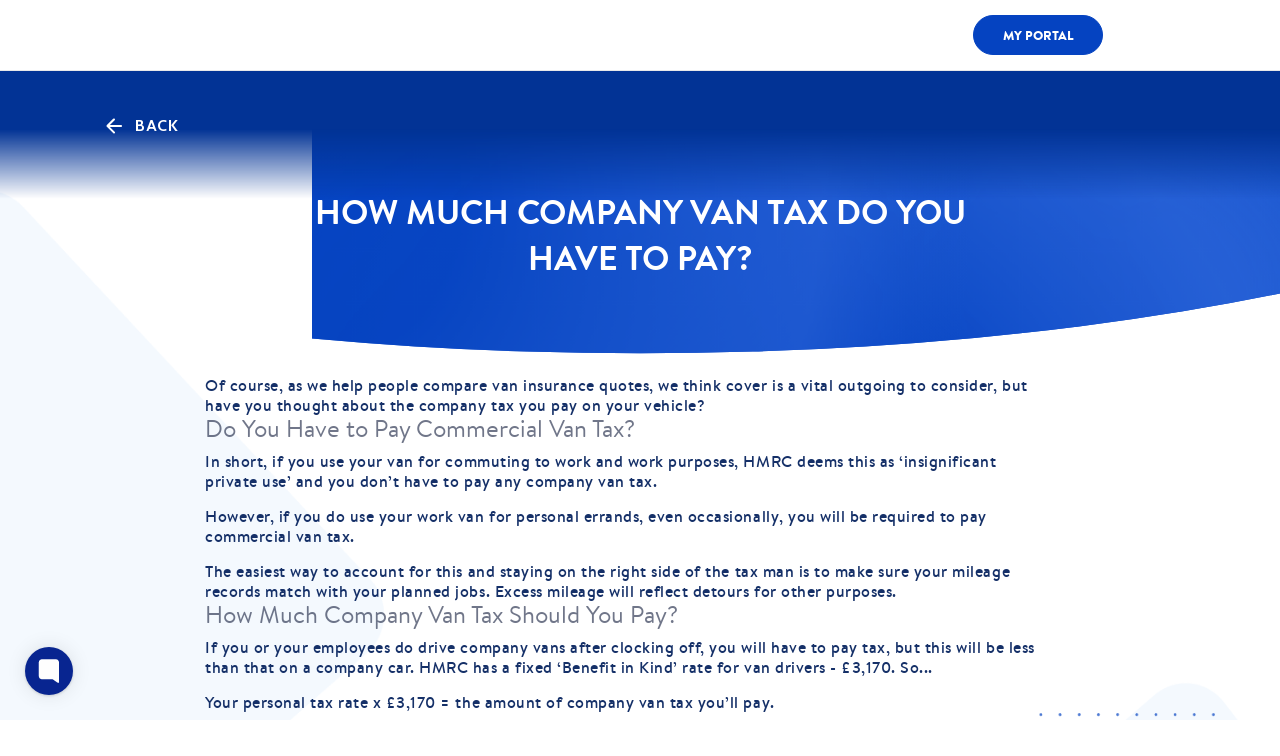

--- FILE ---
content_type: text/html; charset=utf-8
request_url: https://www.vancompare.com/news/How-Much-Company-Van-Tax-Do-You-Have-to-Pay
body_size: 22538
content:
<!doctype html>
<html lang="en-GB">

<head>
    <meta charset="UTF-8">
    <title>How Much Company Van Tax Do You Have to Pay? | Van Compare</title>
    <meta http-equiv="X-UA-Compatible" content="IE=edge">
    <meta name="format-detection" content="telephone=no">
    <meta name="title" content="How Much Company Van Tax Do You Have to Pay? | Van Compare">
    <meta name="keywords" content="Compare van insurance, cheap van insurance, van insurance quotes, van insurance comparison site, van insurance uk, uk van insurance, van insurance policy" />
    <meta name="description" content="Of course, as we help people compare van insurance quotes, we think cover is a vital outgoing to consider, but have you thought about the company tax you p" />
    <meta name="browser" content="IE=edge">
    <meta name="viewport" content="width=device-width, initial-scale=1">
    <meta name="distribution" content="Global" />
    <meta name="rating" content="Safe For Kids" />
    <meta name="copyright" content="Van Compare Limited 2012" />
    <meta name="format-detection" content="telephone=no">
    <meta name="google-site-verification" content="xv83-iFfnxk6OA82f7smDUxfuOUfsvQmFrwc0Tmj7qU" />

    <meta property="og:title" content="🚐 VanCompare.com" />
    <meta property="og:description" content="Compare van insurance from top UK insurers in seconds and save an average of £134. Fast, simple, and built for van drivers — get your best deal today." />
    <meta property="og:image" content="https://www.vancompare.com/img/van-compare-tm.svg" />
    <meta property="og:url" content="https://www.vancompare.com/" />
    <meta property="og:type" content="website" />

    <meta name="twitter:card" content="summary_large_image" />
    <meta name="twitter:title" content="🚐 VanCompare.com" />
    <meta name="twitter:description" content="Compare van insurance from top UK insurers in seconds and save an average of £134. Fast, simple, and built for van drivers — get your best deal today." />
    <meta name="twitter:image" content="https://www.vancompare.com/img/van-compare-tm.svg" />
    <meta name="twitter:site" content="@VanCompare" />
        <style>
        /* this is specifically for Cookie Consent popup */
        #cc-main {
            /** Change font **/
            --cc-font-family: brandon, sans-serif, Arial, Helvetica, sans-serif;


            /** Change button primary color to black **/
            --cc-btn-primary-bg: #e5eeff;
            --cc-btn-primary-border-color: #e5eeff;
            --cc-btn-primary-hover-bg: #e5eeff;
            --cc-btn-primary-hover-border-color: #e5eeff;
            --cc-btn-primary-color: #1966ff;
            --cc-btn-primary-hover-color: #1966ff;

            --cc-btn-secondary-bg: #fff;
            --cc-btn-secondary-border-color: #fff;
            --cc-btn-secondary-hover-bg: #e5eeff;
            --cc-btn-secondary-hover-border-color: #e5eeff;
            --cc-btn-secondary-color: #a6aec2;
            --cc-btn-secondary-hover-color: #1966ff;

            /** Also make toggles the same color as the button **/
            --cc-toggle-on-bg: var(--cc-btn-primary-color);

            /** Make the buttons a bit rounder **/
            --cc-btn-border-radius: 4px;
        }
    </style>
    <script defer data-domain="vancompare.com" src="https://track.salesdashboard.uk/js/script.file-downloads.hash.outbound-links.pageview-props.revenue.tagged-events.js"></script>
    <script>window.plausible = window.plausible || function() { (window.plausible.q = window.plausible.q || []).push(arguments) }</script>
    
    <!--modernizr-->
    <script>
        /*! modernizr 3.6.0 (Custom Build) | MIT *
         * https://modernizr.com/download/?-jpegxr-webp-setclasses !*/
        ! function (A, e, n) {
            function o(A, e) {
                return typeof A === e
            }

            function a() {
                var A, e, n, a, t, i, l;
                for (var f in r)
                    if (r.hasOwnProperty(f)) {
                        if (A = [], e = r[f], e.name && (A.push(e.name.toLowerCase()), e.options && e.options.aliases &&
                            e.options.aliases.length))
                            for (n = 0; n < e.options.aliases.length; n++) A.push(e.options.aliases[n].toLowerCase());
                        for (a = o(e.fn, "function") ? e.fn() : e.fn, t = 0; t < A.length; t++) i = A[t], l = i.split(
                            "."), 1 === l.length ? Modernizr[l[0]] = a : (!Modernizr[l[0]] || Modernizr[l[
                                0]] instanceof Boolean || (Modernizr[l[0]] = new Boolean(Modernizr[l[0]])), Modernizr[l[
                                0]][l[1]] = a), s.push((a ? "" : "no-") + l.join("-"))
                    }
            }

            function t(A) {
                var e = u.className,
                    n = Modernizr._config.classPrefix || "";
                if (c && (e = e.baseVal), Modernizr._config.enableJSClass) {
                    var o = new RegExp("(^|\\s)" + n + "no-js(\\s|$)");
                    e = e.replace(o, "$1" + n + "js$2")
                }
                Modernizr._config.enableClasses && (e += " " + n + A.join(" " + n), c ? u.className.baseVal = e : u
                    .className = e)
            }

            function i(A, e) {
                if ("object" == typeof A)
                    for (var n in A) f(A, n) && i(n, A[n]);
                else {
                    A = A.toLowerCase();
                    var o = A.split("."),
                        a = Modernizr[o[0]];
                    if (2 == o.length && (a = a[o[1]]), "undefined" != typeof a) return Modernizr;
                    e = "function" == typeof e ? e() : e, 1 == o.length ? Modernizr[o[0]] = e : (!Modernizr[o[0]] ||
                        Modernizr[o[0]] instanceof Boolean || (Modernizr[o[0]] = new Boolean(Modernizr[o[0]])),
                        Modernizr[o[0]][o[1]] = e), t([(e && 0 != e ? "" : "no-") + o.join("-")]), Modernizr
                            ._trigger(A, e)
                }
                return Modernizr
            }
            var s = [],
                r = [],
                l = {
                    _version: "3.6.0",
                    _config: {
                        classPrefix: "",
                        enableClasses: !0,
                        enableJSClass: !0,
                        usePrefixes: !0
                    },
                    _q: [],
                    on: function (A, e) {
                        var n = this;
                        setTimeout(function () {
                            e(n[A])
                        }, 0)
                    },
                    addTest: function (A, e, n) {
                        r.push({
                            name: A,
                            fn: e,
                            options: n
                        })
                    },
                    addAsyncTest: function (A) {
                        r.push({
                            name: null,
                            fn: A
                        })
                    }
                },
                Modernizr = function () { };
            Modernizr.prototype = l, Modernizr = new Modernizr;
            var f, u = e.documentElement,
                c = "svg" === u.nodeName.toLowerCase();
            ! function () {
                var A = {}.hasOwnProperty;
                f = o(A, "undefined") || o(A.call, "undefined") ? function (A, e) {
                    return e in A && o(A.constructor.prototype[e], "undefined")
                } : function (e, n) {
                    return A.call(e, n)
                }
            }(), l._l = {}, l.on = function (A, e) {
                this._l[A] || (this._l[A] = []), this._l[A].push(e), Modernizr.hasOwnProperty(A) && setTimeout(
                    function () {
                        Modernizr._trigger(A, Modernizr[A])
                    }, 0)
            }, l._trigger = function (A, e) {
                if (this._l[A]) {
                    var n = this._l[A];
                    setTimeout(function () {
                        var A, o;
                        for (A = 0; A < n.length; A++)(o = n[A])(e)
                    }, 0), delete this._l[A]
                }
            }, Modernizr._q.push(function () {
                l.addTest = i
            }), Modernizr.addAsyncTest(function () {
                var A = new Image;
                A.onload = A.onerror = function () {
                    i("jpegxr", 1 == A.width, {
                        aliases: ["jpeg-xr"]
                    })
                }, A.src =
                    "[data-uri]"
            }), Modernizr.addAsyncTest(function () {
                function A(A, e, n) {
                    function o(e) {
                        var o = e && "load" === e.type ? 1 == a.width : !1,
                            t = "webp" === A;
                        i(A, t && o ? new Boolean(o) : o), n && n(e)
                    }
                    var a = new Image;
                    a.onerror = o, a.onload = o, a.src = e
                }
                var e = [{
                    uri: "[data-uri]",
                    name: "webp"
                }, {
                    uri: "[data-uri]",
                    name: "webp.alpha"
                }, {
                    uri: "[data-uri]",
                    name: "webp.animation"
                }, {
                    uri: "[data-uri]",
                    name: "webp.lossless"
                }],
                    n = e.shift();
                A(n.name, n.uri, function (n) {
                    if (n && "load" === n.type)
                        for (var o = 0; o < e.length; o++) A(e[o].name, e[o].uri)
                })
            }), a(), t(s), delete l.addTest, delete l.addAsyncTest;
            for (var d = 0; d < Modernizr._q.length; d++) Modernizr._q[d]();
            A.Modernizr = Modernizr
        }(window, document);
    </script>

    <script src="/js/gradient.js" defer></script>

    
    <link rel="stylesheet" href="https://cdn.jsdelivr.net/gh/orestbida/cookieconsent@3.1.0/dist/cookieconsent.css">




    <!-- canonical values -->
    <link rel="canonical" href="https://www.vancompare.com/news/How-Much-Company-Van-Tax-Do-You-Have-to-Pay" />

    <!--Main Styles-->
    <!-- v3.3.7  Latest compiled and minified CSS -->
    <link rel="stylesheet" href="/css/bootstrap.min.css" async>
    <link rel="stylesheet" href="//cdnjs.cloudflare.com/ajax/libs/font-awesome/4.3.0/css/font-awesome.css">

    <!-- v3.3.7  Latest compiled and minified CSS End-->

    <!-- ===#FONTS=== -->
    <style>
        @font-face {
            font-family: Brandon;
            src: url(/fonts/BrandonText/hvd_fonts_-_brandontext-regular-webfont.woff2) format("woff2"),
                url(/fonts/BrandonText/hvd_fonts_-_brandontext-regular-webfont.ttf) format("truetype"),
                url(/fonts/BrandonText/hvd_fonts_-_brandontext-regular-webfont.woff) format("woff"),
                url(/fonts/BrandonText/hvd_fonts_-_brandontext-regular-webfont.svg#brandon_text_regularregular) format("svg");
            font-weight: 400;
            font-style: normal;
            font-display: swap;
        }

        @font-face {
            font-family: Brandon;
            src: url(/fonts/BrandonText/hvd_fonts_-_brandontext-medium-webfont.woff2) format("woff2"),
                url(/fonts/BrandonText/hvd_fonts_-_brandontext-medium-webfont.woff) format("woff"),
                url(/fonts/BrandonText/hvd_fonts_-_brandontext-medium-webfont.ttf) format("truetype"),
                url(/fonts/BrandonText/hvd_fonts_-_brandontext-medium-webfont.svg#brandon_textmedium) format("svg");
            font-weight: 500;
            font-style: normal;
            font-display: swap;
        }

        @font-face {
            font-family: Brandon;
            src: url(/fonts/BrandonText/hvd_fonts_-_brandontext-bold-webfont.woff2) format("woff2"),
                url(/fonts/BrandonText/hvd_fonts_-_brandontext-bold-webfont.woff) format("woff"),
                url(/fonts/BrandonText/hvd_fonts_-_brandontext-bold-webfont.ttf) format("truetype"),
                url(/fonts/BrandonText/hvd_fonts_-_brandontext-bold-webfont.svg#brandon_textbold) format("svg");
            font-weight: 700;
            font-style: normal;
            font-display: swap;
        }

        @font-face {
            font-family: Brandon;
            src: url(/fonts/BrandonText/hvd_fonts_-_brandontext-black-webfont.woff2) format("woff2"),
                url(/fonts/BrandonText/hvd_fonts_-_brandontext-black-webfont.woff) format("woff"),
                url(/fonts/BrandonText/hvd_fonts_-_brandontext-black-webfont.ttf) format("truetype"),
                url(/fonts/BrandonText/hvd_fonts_-_brandontext-black-webfont.svg#brandon_textblack) format("svg");
            font-weight: 900;
            font-style: normal;
            font-display: swap;
        }
    </style>


    <link
        href="https://fonts.googleapis.com/css2?family=Roboto:ital,wght@0,300;0,400;0,500;1,300;1,400;1,500&display=swap"
        rel="preconnect">
    <link rel="stylesheet" href="/css/styles-v4.css">
    <!-- <link rel="preload" href="/css/styles-v4.css" as="style"> -->

    <!-- <link rel="stylesheet" href="/css/.css"> -->
    <!-- <link rel="shortcut icon" type="image/png" href="/img/favicon.png" /> -->
    <!-- <link href="/css/aos.css" rel="stylesheet"> -->
    <link rel="stylesheet" href="//cdnjs.cloudflare.com/ajax/libs/jqueryui/1.12.1/jquery-ui.min.css">
    <!-- <link href="/css/buttonLoader.css" rel="stylesheet" type="text/css"> -->
    <link href="/css/carousel.css" rel="stylesheet" type="text/css">


    <!-- favicons -->
    <link rel="apple-touch-icon" sizes="180x180" href="/img/favicons/apple-touch-icon.png?v=2">
    <link rel="icon" type="image/png" sizes="32x32" href="/img/favicons/favicon-32x32.png?v=2">
    <link rel="icon" type="image/png" sizes="16x16" href="/img/favicons/favicon-16x16.png?v=2">
    <link rel="manifest" href="/img/favicons/site.webmanifest">
    <link rel="mask-icon" href="/img/favicons/favicon-32x32.png?v=2">
    <meta name="msapplication-TileColor" content="#ffffff">
    <meta name="theme-color" content="#ffffff">

    <meta name="ahrefs-site-verification" content="842f77b7c514af7f64cfdaffd5af7a7d24142f20c8cdc1ab093071d9f8a31bc0">

    <!--[if lt IE 9]>
  <script src="https://oss.maxcdn.com/libs/html5shiv/3.7.0/html5shiv.js"></script>
  <script src="https://oss.maxcdn.com/libs/respond.js/1.4.2/respond.min.js"></script>
  <![endif]-->
    <!-- <base href="/"> -->
    <script src="https://code.jquery.com/jquery-3.2.1.slim.min.js"
        integrity="sha384-KJ3o2DKtIkvYIK3UENzmM7KCkRr/rE9/Qpg6aAZGJwFDMVNA/GpGFF93hXpG5KkN" crossorigin="anonymous">
        </script>
    <script src="https://code.jquery.com/jquery-2.2.0.min.js" type="text/javascript"></script>

    <script type="text/plain" data-category="analytics-ui_insights"
        defer> window['_fs_debug'] = false; window['_fs_host'] = 'fullstory.com'; window['_fs_script'] = 'edge.fullstory.com/s/fs.js'; window['_fs_org'] = '5N0H8'; window['_fs_namespace'] = 'FS'; (function (m, n, e, t, l, o, g, y) { if (e in m) { if (m.console && m.console.log) { m.console.log('FullStory namespace conflict. Please set window["_fs_namespace"].'); } return; } g = m[e] = function (a, b, s) { g.q ? g.q.push([a, b, s]) : g._api(a, b, s); }; g.q = []; o = n.createElement(t); o.async = 1; o.crossOrigin = 'anonymous'; o.src = 'https://' + _fs_script; y = n.getElementsByTagName(t)[0]; y.parentNode.insertBefore(o, y); g.identify = function (i, v, s) { g(l, { uid: i }, s); if (v) g(l, v, s) }; g.setUserVars = function (v, s) { g(l, v, s) }; g.event = function (i, v, s) { g('event', { n: i, p: v }, s) }; g.anonymize = function () { g.identify(!!0) }; g.shutdown = function () { g("rec", !1) }; g.restart = function () { g("rec", !0) }; g.log = function (a, b) { g("log", [a, b]) }; g.consent = function (a) { g("consent", !arguments.length || a) }; g.identifyAccount = function (i, v) { o = 'account'; v = v || {}; v.acctId = i; g(o, v) }; g.clearUserCookie = function () { }; g.setVars = function (n, p) { g('setVars', [n, p]); }; g._w = {}; y = 'XMLHttpRequest'; g._w[y] = m[y]; y = 'fetch'; g._w[y] = m[y]; if (m[y]) m[y] = function () { return g._w[y].apply(this, arguments) }; g._v = "1.3.0"; })(window, document, window['_fs_namespace'], 'script', 'user');</script>

    <script defer>
        window.onload = function (e) {
            const cookieValue = document.cookie
                .split('; ')
                .find(row => row.startsWith('sessionid-ck'))
                .split('=')[1];
            FS.setUserVars({
                "sessionId_str": cookieValue
            });
        }
    </script>

    <!-- Facebook Pixel Code -->
    <script defer>
        ! function (f, b, e, v, n, t, s) {
            if (f.fbq) return;
            n = f.fbq = function () {
                n.callMethod ?
                    n.callMethod.apply(n, arguments) : n.queue.push(arguments)
            };
            if (!f._fbq) f._fbq = n;
            n.push = n;
            n.loaded = !0;
            n.version = '2.0';
            n.queue = [];
            t = b.createElement(e);
            t.async = !0;
            t.src = v;
            s = b.getElementsByTagName(e)[0];
            s.parentNode.insertBefore(t, s)
        }(window, document, 'script',
            'https://connect.facebook.net/en_US/fbevents.js');
        fbq('init', '424182765103511');
        fbq('track', 'PageView');
    </script>
    <noscript><img height="1" width="1" style="display:none" alt="facebook"
            src="https://www.facebook.com/tr?id=424182765103511&ev=PageView&noscript=1" /></noscript>
    <!-- End Facebook Pixel Code -->

    <!-- Global site tag (gtag.js) - Google Ads: 1032410571 -->
    <script async src="https://www.googletagmanager.com/gtag/js?id=AW-1032410571"></script>
    <script async>
        window.dataLayer = window.dataLayer || [];

        function gtag() {
            dataLayer.push(arguments);
        }
        gtag('js', new Date());

        gtag('config', 'AW-1032410571');
    </script>
    <script async>   gtag('config', 'AW-1032410571/vQgxCMLTyIUDEMurpewD', {
            'phone_conversion_number': '0333 200 1466'
        });</script>
    <!-- Event snippet for Call Conversion Website conversion page
In your html page, add the snippet and call gtag_report_conversion when someone clicks on the chosen link or button. -->
    <script async>
        function gtag_report_conversion(url) {
            var callback = function () {
                if (typeof (url) != 'undefined') {
                    window.location = url;
                }
            };
            gtag('event', 'conversion', {
                'send_to': 'AW-1032410571/jYwUCPz9yYkBEMurpewD',
                'event_callback': callback
            });
            return false;
        }
    </script>

    <!-- <script async src="//392180.cctm.xyz/t.js"></script> -->
    <script>
    !function(){if(!(window.Gleap=window.Gleap||[]).invoked){window.GleapActions=[];var e=new Proxy({invoked:!0},{get:function(e,n){return"invoked"===n?e.invoked:function(){var e=Array.prototype.slice.call(arguments);window.GleapActions.push({e:n,a:e})}},set:function(e,n,t){return e[n]=t,!0}});window.Gleap=e;var n=document.getElementsByTagName("head")[0],t=document.createElement("script");t.type="text/javascript",t.async=!0,t.src="https://sdk.gleap.io/latest/index.js",n.appendChild(t),
        window.Gleap.initialize("xqIGdjxgqWRDN7NZL85HJ3GSWkaIa609")
    }}();
    </script>
    <!-- Site Wide Schema -->
    <script type="application/ld+json">
        {
          "@context": "https://schema.org",
          "@graph": [
            {
              "@type": "InsuranceAgency",
              "@id": "https://www.vancompare.com/#org",
              "name": "VanCompare.com",
              "alternateName": "VanCompare",
              "brand": "VanCompare",
              "url": "https://www.vancompare.com/",
              "description": "VanCompare.com is a UK van insurance comparison service helping businesses and drivers find suitable cover.",
              "areaServed": "GB",
              "telephone": "+44-333-200-1466",
              "email": "info@vancompare.com",
              "identifier": [
                {
                  "@type": "PropertyValue",
                  "propertyID": "FCA FRN",
                  "value": "513256"
                }
              ],
              "address": {
                "@type": "PostalAddress",
                "streetAddress": "Glategny Court, PO Box 140, Glategny Esplanade",
                "addressLocality": "St Peter Port",
                "postalCode": "GY1 4EW",
                "addressCountry": "GG"
              },
              "contactPoint": [
                {
                  "@type": "ContactPoint",
                  "contactType": "customer service",
                  "telephone": "+44-333-200-1466",
                  "areaServed": "GB",
                  "availableLanguage": ["en-GB"]
                },
                {
                  "@type": "ContactPoint",
                  "contactType": "complaints",
                  "telephone": "+44-330-041-9374",
                  "email": "complaints@bisl.co.uk",
                  "areaServed": "GB",
                  "availableLanguage": ["en-GB"]
                }
              ],
              "sameAs": [
                "https://www.instagram.com/vancompare/",
                "https://www.facebook.com/businesscomparedotcom/",
                "https://www.youtube.com/user/VanCompare"
              ],
              "location": {
                "@id": "https://www.vancompare.com/#guildford-office"
              },
              "parentOrganization": {
                "@type": "Organization",
                "name": "InsureTec Solutions Limited"
              }
            },
            {
              "@type": "Place",
              "@id": "https://www.vancompare.com/#guildford-office",
              "name": "Guildford Office",
              "address": {
                "@type": "PostalAddress",
                "streetAddress": "2 Bishop’s Wharf, Walnut Tree Close",
                "addressLocality": "Guildford",
                "addressRegion": "Surrey",
                "postalCode": "GU1 4UP",
                "addressCountry": "GB"
              }
            },
            {
              "@type": "WebSite",
              "@id": "https://www.vancompare.com/#website",
              "url": "https://www.vancompare.com/",
              "name": "VanCompare.com",
              "inLanguage": "en-GB",
              "publisher": {
                "@id": "https://www.vancompare.com/#org"
              }
            }
          ]
        }
    </script>
    
    
<script
async>(function (w, d, t, r, u) { var f, n, i; w[u] = w[u] || [], f = function () { var o = { ti: "148018937" }; o.q = w[u], w[u] = new UET(o), w[u].push("pageLoad") }, n = d.createElement(t), n.src = r, n.async = 1, n.onload = n.onreadystatechange = function () { var s = this.readyState; s && s !== "loaded" && s !== "complete" || (f(), n.onload = n.onreadystatechange = null) }, i = d.getElementsByTagName(t)[0], i.parentNode.insertBefore(n, i) })(window, document, "script", "//bat.bing.com/bat.js", "uetq");</script>

<script type="text/javascript">
    (function(e,c){if(!c.__SV){var l,h;window.mixpanel=c;c._i=[];c.init=function(q,r,f){function t(d,a){var g=a.split(".");2==g.length&&(d=d[g[0]],a=g[1]);d[a]=function(){d.push([a].concat(Array.prototype.slice.call(arguments,0)))}}var b=c;"undefined"!==typeof f?b=c[f]=[]:f="mixpanel";b.people=b.people||[];b.toString=function(d){var a="mixpanel";"mixpanel"!==f&&(a+="."+f);d||(a+=" (stub)");return a};b.people.toString=function(){return b.toString(1)+".people (stub)"};l="disable time_event track track_pageview track_links track_forms track_with_groups add_group set_group remove_group register register_once alias unregister identify name_tag set_config reset opt_in_tracking opt_out_tracking has_opted_in_tracking has_opted_out_tracking clear_opt_in_out_tracking start_batch_senders start_session_recording stop_session_recording people.set people.set_once people.unset people.increment people.append people.union people.track_charge people.clear_charges people.delete_user people.remove".split(" ");
    for(h=0;h<l.length;h++)t(b,l[h]);var n="set set_once union unset remove delete".split(" ");b.get_group=function(){function d(p){a[p]=function(){b.push([g,[p].concat(Array.prototype.slice.call(arguments,0))])}}for(var a={},g=["get_group"].concat(Array.prototype.slice.call(arguments,0)),m=0;m<n.length;m++)d(n[m]);return a};c._i.push([q,r,f])};c.__SV=1.2;var k=e.createElement("script");k.type="text/javascript";k.async=!0;k.src="undefined"!==typeof MIXPANEL_CUSTOM_LIB_URL?MIXPANEL_CUSTOM_LIB_URL:"file:"===
    e.location.protocol&&"//cdn.mxpnl.com/libs/mixpanel-2-latest.min.js".match(/^\/\//)?"https://cdn.mxpnl.com/libs/mixpanel-2-latest.min.js":"//cdn.mxpnl.com/libs/mixpanel-2-latest.min.js";e=e.getElementsByTagName("script")[0];e.parentNode.insertBefore(k,e)}})(document,window.mixpanel||[])
  
    
    mixpanel.init('b7550f090aadbe0849e683e5feb8fb92', {
      autocapture: true,
      record_sessions_percent: 100,
      api_host: 'https://api-eu.mixpanel.com'
    })
    
    // Tell Mixpanel: this user is identified
    var userId = 'Cus_1j6glmjgxn5sc';
    
    // Check if userId is valid (not empty, not template string, not undefined)
    if (userId && userId !== '' && userId !== 'undefined') {
      mixpanel.identify(userId);

    }
  
  </script>
     <!-- Google Tag Manager -->
    <script>
    (function(w,d,s,l,i){w[l]=w[l]||[];w[l].push({'gtm.start':
    new Date().getTime(),event:'gtm.js'});var f=d.getElementsByTagName(s)[0],
    j=d.createElement(s),dl=l!='dataLayer'?'&l='+l:'';j.async=true;j.src=
    'https://www.googletagmanager.com/gtm.js?id='+i+dl;f.parentNode.insertBefore(j,f);
    })(window,document,'script','dataLayer','GTM-N7BZDHDR');
    </script>
    <!-- End Google Tag Manager -->
    <!-- OpenPanel -->
    <script>
        window.op = window.op||function(...args){(window.op.q=window.op.q||[]).push(args);};
        window.op('init', {
          apiUrl: 'https://track.salesdashboard.uk', 
          clientId: 'f2df34df-8f4f-4901-8771-6e6d20656ab5',
          trackScreenViews: true,
          trackOutgoingLinks: true,
          trackAttributes: true,
        });

        var userId = 'Cus_1j6glmjgxn5sc';
        // Check if userId is valid (not empty, not template string, not undefined)
        if (userId && userId !== '' && userId !== 'undefined') {
            window.op('identify', {
                profileId: userId, // Required
            });

        }

      </script>
      <script src="https://openpanel.dev/op1.js" defer async></script>
      <!-- End OpenPanel -->
        <!-- TrafficGuard Integration -->
        <script>
            var dataTrafficGuard = dataTrafficGuard || [];
            dataTrafficGuard.push(['property_group_id', 'tg-g-021765-002']);
            dataTrafficGuard.push(['event', 'pageview']);
            (function () { var tg = document.createElement('script'); tg.type = 'text/javascript'; tg.async = true; tg.src = '//tgtag.io/tg.js?pid=tg-g-021765-002'; var s = document.getElementsByTagName('script')[0]; s.parentNode.insertBefore(tg, s); })();
        </script>
        <noscript><img src="//p.tgtag.io/event?property_group_id=tg-g-021765-002&event_name=pageview&no_script=1" width="1"
                height="1" border="0" /></noscript>
        <!-- TrafficGuard End-->
</head>

<body>
    <script type="module" src="https://cdn.jsdelivr.net/gh/orestbida/cookieconsent@3.1.0/dist/cookieconsent.umd.js"></script>
    <script type="module" src="/js/cookieconsent-config.js"></script>
    <!--  ClickCease.com tracking-->
    <script type="text/plain" data-category="marketing-fraud_protection" async>var script = document.createElement('script');
        script.async = true; script.type = 'text/javascript';
        var target = 'https://www.clickcease.com/monitor/stat.js';
        script.src = target; var elem = document.head; elem.appendChild(script);
    </script>
    <noscript>
        <a href='https://www.clickcease.com' rel='nofollow'><img src='https://monitor.clickcease.com'
                alt='ClickCease' /></a>
    </noscript>
    <!--  ClickCease.com tracking-->

    <div class="loadimages"></div>
    <!-- <span class="vc-loading" id="vc-loading"></span> -->
    <!-- ===#MAIN HEADER=== -->
    <header class="header  ">
        <nav class="navbar navbar-default navbar-static-top newNavbarListing  d-none remove-bg" id="navbar_main">
            <div class="container">
                <div class="newNavbarListing__content">
                    <div class="navbar-header">
                        <a class="navbar-brand navbar-brand-0" href="https://www.wecompare.co.uk">
                            <img width="125" height="35" src="/img/menu-icon/wecompare.svg" alt="wecompare-logo" class="wecompare_logo-img">
                        </a>
                    </div>
                    <div class="newNavbarListing__companies">
                        <div class="vertical-table">
                            <div class="vertical-cell">
                                <ul class="newNavbarListing__nav nav">
                                    <li>
                                        <a href="https://www.carcompare.com/">
                                            <img width="24" height="13" src="/img/menu-icon/car.svg" alt="car">
                                            <span style="margin-left: 5px;">Car</span>
                                        </a>
                                    </li>
                                    <li class="active">
                                        <a href="https://www.vancompare.com/">
                                            <img width="18" height="13" src="/img/menu-icon/delivery-truck.svg"
                                                alt="van">
                                            <span style="margin-left: 5px;">Van</span>
                                        </a>
                                    </li>

                                    <li>
                                        <a href="https://www.bikecompare.com/">
                                            <img width="19" height="13" src="/img/menu-icon/motorcycle.svg" alt="bike">
                                            <span style="margin-left: 5px;">Bike</span>
                                        </a>
                                    </li>
                                    <li>
                                        <a href="https://www.homecompare.com/">
                                            <img width="16" height="13" src="/img/menu-icon/home.svg" alt="home">
                                            <span style="margin-left: 5px;">Home</span>
                                        </a>
                                    </li>
                                    <li class="">
                                        <a href="https://www.lifecompare.com/">
                                            <img width="13" height="13" src="/img/menu-icon/life.svg" alt="life">
                                            <span style="margin-left: 5px;">Life</span>
                                        </a>
                                    </li>

                                    <li>
                                        <a href="https://www.flightcompare.com/">
                                            <img width="17" height="13" src="/img/menu-icon/plane.svg" alt="flight">
                                            <span style="margin-left: 5px;">Flight</span>
                                        </a>
                                    </li>
                                    <li>
                                        <a href="https://www.creditcompare.com/">
                                            <img width="17" height="13" src="/img/menu-icon/credit-card.svg"
                                                alt="credit-card">
                                            <span style="margin-left: 5px;">Credit</span>
                                        </a>
                                    </li>
                                    <li class="">
                                        <a href="https://www.businesscompare.com/">
                                            <img width="15" height="13" src="/img/menu-icon/business.svg"
                                                alt="business">
                                            <span style="margin-left: 5px;">Business</span>
                                        </a>
                                    </li>

                                    <li class="more">
                                        <a href="https://www.wecompare.co.uk/products">
                                            <img width="22" height="5" src="/img/menu-icon/more.svg" alt="car"
                                                class="more">
                                            <span style="margin-left: 5px;">More</span>
                                        </a>
                                    </li>
                                </ul>
                            </div>
                        </div>
                    </div>
                    <div class="newNavbarListing__portal">
                        <div class="vertical-table">
                            <div class="vertical-cell">
                                <a class="btn my-portal-btn" target="_blank" href="https://www.myportal.co.uk/login">My
                                    Portal</a>
                            </div>
                        </div>
                    </div>
                </div>


                <span class="new-span-shadow"></span>
            </div>
        </nav>


        <div class="header-2 header-2-before" id="header-2">
            <nav class="navbar navbar-default navbar-static-top newPrimaryNavbar no-top    " id="navbar">
                <div class="site-alignment-head navbarAlignment">
                    <div class="newPrimaryNavbar__content">
                        <div class="navbar-header width-220">

                            <a class="navbar-brand" href="/">
                                <!-- <span class="vancompare-logo-1 vancompare-logo"></span> -->
                                <img width="220" height="40" class="vancompare-logo-1 vancompare-logo d-image-desk" src="/img/Van.compare_logo_2025_white.svg" alt="logo">
                                <img width="170" height="40" class="vancompare-logo-1 vancompare-logo d-image-mob" src="/img/Van.compare_logo_2025_white.svg" alt="logo">

                                                            </a>



                            <button type="button" class="navbar-toggle collapsed" data-toggle="collapse"
                                data-target="#navbar-new" aria-expanded="false" id="nav-toggle" aria-label="navToggle">
                                <span class="icon-bar"></span>
                                <span class="icon-bar"></span>
                                <span class="icon-bar"></span>
                            </button>
                        </div>
                        <div id="navbar-new" class="navbar-collapse collapse navbar-mob">
                            <!-- onclick="myFunction(event)" -->
                            <ul class="nav navbar-nav navBarDrop position-relative">
                                <!-- <li class="navbar__link "><a href="/">Home</a></li> -->
                                <li class="navDropdown navDropdown2 navbar__link--border">
                                    <a class="dropdown-toggle color-white cursor-pointer justify-space-between-sm">ALL COVER &nbsp;<img class="arrow navArrow2" width="10" height="5"
                                        src="/images/new/dropBelow.svg" alt="arrow"></a>
                                    <div class="dropdown-menu dropdown-menu2">
                                      <div class="dropdown-menu__content one">
                                        <ul class="">
                                          <li><a href="https://www.businesscompare.com/commercial-combined-insurance"> 🚛 &nbsp;Commercial combined
                                              insurance</a></li>
                                          <li><a href="https://www.businesscompare.com/commercial-premise-insurance">‍🏢&nbsp; Commercial premise
                                              insurance</a></li>
                                          <li><a href="https://www.businesscompare.com/construction-Insurance">🚧&nbsp;Construction insurance ‍</a></li>
                                          <li><a href="https://www.businesscompare.com/contractor-insurance">👷‍&nbsp;Contractor insurance ‍</a></li>
                                          <li><a href="https://www.businesscompare.com/contractor-works-insurance">✍️&nbsp;Contract Works cover </a></li>
                                          <li><a href="https://www.businesscompare.com/courier-insurance">📦&nbsp;Courier Insurance </a></li>
                                          <li><a href="https://www.businesscompare.com/employers-liability-insurance">💼&nbsp;Employers liability insurance </a></li>
                                           
                                          <li><a href="/car-insurance">🚗&nbsp;Car Insurance </a>
                                          </li>
                                        </ul>
                  
                                        <ul class="">
                                          <li><a href="https://www.businesscompare.com/fleet/fleet-insurance">👥&nbsp;Fleet Insurance </a></li>
                                          <li><a href="https://www.businesscompare.com/hired-in-plant-cover">🚜&nbsp;Hired in plant cover</a></li>
                                          <li><a href="https://www.businesscompare.com/legal-expense-insurance">⚖️&nbsp;Legal expense insurance</a></li>
                                          <li><a href="https://www.businesscompare.com/limited-company-insurance">🏬&nbsp;Limited company insurance </a></li>
                                          <li><a href="https://www.businesscompare.com/owned-plant-cover">🦺&nbsp;Owned Plant Cover </a></li>
                                          <li><a href="https://www.businesscompare.com/partnership-insurance">🤝&nbsp;Partnership insurance</a></li>
                                          <li><a href="https://www.businesscompare.com/public-liability-insurance">🛡&nbsp;Public liability insurance </a>
                                          </li>
                                          <li><a href="/motorbike-insurance">🏍️&nbsp;Motorbike Insurance </a>
                                          </li>
                                        </ul>
                  
                                        <ul class="">
                                          <li><a href="https://www.businesscompare.com/self-employed-insurance">🎓&nbsp;Self-employed insurance </a></li>
                                          <li><a href="https://www.businesscompare.com/shop-insurance">🏪&nbsp;Shop Insurance </a></li>
                                          <li><a href="https://www.businesscompare.com/small-business-insurance">💰&nbsp;Small business insurance </a></li>
                                          <li><a href="https://www.businesscompare.com/sole-trader-insurance">👨‍💼&nbsp;Sole trader insurance </a></li>
                                          <li><a href="https://www.businesscompare.com/stocks-in-transit">🚚&nbsp;Stock in transit cover </a></li>
                                          <li><a href="https://www.businesscompare.com/tradesman-insurance">🔧&nbsp;Tradesman insurance </a></li>
                                          <li><a href="/van-insurance-uk">🚐&nbsp;Van Insurance ‍ </a></li>
                                          <!-- <li class="viewAllList"><a href="#"> +View all trades </a></li> -->
                                        </ul>
                                      </div>
                                    </div>
                                  </li>

                                  <li class="navDropdown navDropdown3 navbar__link--border">
                                    <a class="dropdown-toggle color-white cursor-pointer justify-space-between-sm">LIABILITY BY TRADE &nbsp;<img class="arrow navArrow3" width="10" height="5"
                                        src="/images/new/dropBelow.svg" alt="arrow"></a>
                                    <div class="dropdown-menu dropdown-menu3">
                                      <div class="dropdown-menu__content two">
                                        <ul class="">
                                          <li><a href="https://www.businesscompare.com/bathroom-installers-insurance">‍🚽️&nbsp;Bathroom Installers Insurance </a></li>
                                          <li><a href="https://www.businesscompare.com/bricklayer-insurance">🧱&nbsp;Bricklayer insurance</a></li>
                                          <li><a href="https://www.businesscompare.com/builders-insurance">👷&nbsp;Builder’s insurance</a></li>
                                          <li><a href="https://www.businesscompare.com/carpenter-insurance">🔨‍&nbsp;Carpenter insurance</a></li>
                                          <li><a href="https://www.businesscompare.com/cleaning-contractors-insurance">🧹&nbsp;Cleaning contractors
                                              insurance</a></li>
                                          <li><a href="https://www.businesscompare.com/electricians-insurance">⚡️&nbsp;Electrician’s insurance</a></li>
                                          <li><a href="https://www.businesscompare.com/fencing-contractors-insurance">🪵&nbsp;Fencing contractors insurance
                                            </a></li>
                                        </ul>
                                        <ul class="">
                                          <li><a href="https://www.businesscompare.com/gas-fitting-engineers-insurance">‍‍‍♨️️&nbsp;Gas Fitting Engineers Insuran..</a>
                                          </li>
                                          <li><a href="https://www.businesscompare.com/landscape-gardeners-insurance">🌱&nbsp;Gardeners and landscapers
                                              ins..</a></li>
                                          <li><a href="https://www.businesscompare.com/heating-and-ventilation-engineers-insurance">🔥&nbsp;Heating &
                                              ventilation engin..</a></li>
                                          <li><a href="https://www.businesscompare.com/kitchen-fitter-insurance">🚰&nbsp;Kitchen fitter insurance</a>
                                          </li>
                                          <li><a href="https://www.businesscompare.com/locksmiths-insurance">🔒&nbsp;Locksmiths insurance </a></li>
                                          <li><a href="https://www.businesscompare.com/painter-and-decorators-insurance">🎨&nbsp;Painter and decorator
                                              insurance</a></li>
                                          <li><a href="https://www.businesscompare.com/plasterer-insurance">⬜️&nbsp;Plasterer insurance</a></li>
                  
                                        </ul>
                                        <ul class="">
                                          <li><a href="https://www.businesscompare.com/plumbers-insurance">🔧&nbsp;Plumber’s insurance</a></li>
                                          <li><a href="https://www.businesscompare.com/roofers-and-scaffolders-insurance">🏠&nbsp;Roofers and
                                              scaffolders insurance</a></li>
                                          <li><a href="https://www.businesscompare.com/tradesman-insurance">🔧&nbsp;Tradesman Insurance </a></li>
                                          <li><a href="https://www.businesscompare.com/tree-surgeons-insurance">🌳&nbsp;Tree Surgeons Insurance</a></li>
                                          <li><a href="https://www.businesscompare.com/property-maintenance-insurance">🔑&nbsp;Property Maintenance Insurance</a></li>
                                          <li><a href="https://www.businesscompare.com/shop-fitting-contractors-insurance">🖼&nbsp;Shop fitting contractors
                                              Insurance</a></li>
                                          <li class="viewAllList"><a href="https://www.businesscompare.com/tradelist"> + View all </a></li>
                                        </ul>
                                      </div>
                                    </div>
                                  </li>
                                <li class="navDropdown navDropdown1 navbar__link--border">
                                    <a class="dropdown-toggle color-white cursor-pointer justify-space-between-sm">Van Cover &nbsp;<img class="arrow navArrow1" width="10" height="5"
                                        src="/images/new/dropBelow.svg" alt="arrow"></a>
                                    <div class="dropdown-menu dropdown-menu1">
                                      <div class="dropdown-menu__content one">
                                        <ul class="">
                                          <li><a href="/any-driver-van-insurance">🚐&nbsp;&nbsp;Any Driver Van Insurance</a></li>
                                          <li><a href="/commercial-van-insurance">🚚&nbsp;&nbsp;Commercial Van Insurance</a></li>
                                          <li><a href="/self-employed-van-insurance">👨‍💼&nbsp;&nbsp;Self Employed Van Insurance‍</a></li>
                                          <li><a href="/personal-van-insurance">🧑‍✈️&nbsp;&nbsp;Personal Van Insurance</a></li>
                                          <li><a href="/comprehensive-van-insurance">🚛&nbsp;&nbsp;Comprehensive Van Insurance</a></li>
                                          <li><a href="/over-21-van-insurance">🚐&nbsp;&nbsp;Over 21s Van Insurance</a></li>
                                          <li><a href="/van-insurance-over-50">🚐&nbsp;&nbsp;Over 50s Van Insurance</a></li>
                                          <li><a href="/impounded-van-insurance">🚐&nbsp;&nbsp;Impounded Van Insurance</a></li>
                                        </ul>
                  
                                        <ul class="">
                                          <li><a href="/van-insurance-over-60">🚐&nbsp;&nbsp;Over 60s Van Insurance</a></li>
                                          <li><a href="/over-25-van-insurance">🚐&nbsp;&nbsp;Over 25s Van Insurance</a></li>
                                          <li><a href="/under-25-van-insurance">🚐&nbsp;&nbsp;Under 25s Van Insurance</a></li>
                                          <li><a href="/third-party-van-insurance">🙎🏼‍♂️&nbsp;&nbsp;Third Party Van Insurance</a></li>
                                          <li><a href="/private-van-insurance">🔒&nbsp;&nbsp;Private Van Insurance</a></li>
                                          <li><a href="/business-van-insurance">💰&nbsp;&nbsp;Business Van Insurance</a></li>
                                          <li><a href="/pickup-truck-insurance">🛻 &nbsp;&nbsp;Pickup Truck Insurance</a></li>
                                          <li><a href="/leased-van-insurance">🚐 &nbsp;&nbsp;Leased Van Insurance</a></li>
                                        </ul>
                  
                                        <ul class="">
                                          <li><a href="/ford-transit-van-insurance"><img width="21" height="8" class="brand-icon" src="/img/type/ford.png" alt="nav-logo">&nbsp; Ford Van Insurance</a></li>
                                          <li><a href="/mercedes-sprinter-van-insurance"><img width="16"  class="brand-icon" src="/img/type/mercedes.png" alt="nav-logo">&nbsp; Mercedes Van Insurance</a></li>
                                          <li><a href="/volkswagen-transporter-van-insurance"><img width="16"  class="brand-icon" src="/img/type/volkswagen.png" alt="nav-logo">&nbsp; Volkswagen Van Insurance</a></li>
                                          <li><a href="/vauxhall-vivaro-van-insurance"><img width="16"  class="brand-icon" src="/img/type/vauxhall.png" alt="nav-logo">&nbsp; Vauxhall Van Insurance</a></li>
                                          <li><a href="/renault-van-insurance"><img width="16"  class="brand-icon" src="/img/type/renault.png" alt="nav-logo">&nbsp; Renault Van Insurance</a></li>
                                          <li><a href="/peugeot-van-insurance"><img width="16"  class="brand-icon" src="/img/type/peugeot.png" alt="nav-logo">&nbsp; Peugeot Van Insurance</a></li>
                                          <li><a href="/citroen-van-insurance"><img width="16"  class="brand-icon" src="/img/type/citroen.png" alt="nav-logo">&nbsp; Citroen Van Insurance</a></li>
                                          
                                          <li class="viewjourney"><a href="/van-insurance-uk"><img width="16"  class="brand-icon" src="/img/type/carwheel.png" alt="nav-logo">&nbsp; Van Insurance</a></li>
                                          <!-- <li class="viewAllList"><a href="#"> +View all trades </a></li> -->
                                        </ul>
                                      </div>
                                    </div>
                                  </li>

                                  <li class="navbar__link  navbar__link--border"><a class="link-width100-mob"
                    href="https://www.businesscompare.com/public-liability-insurance">LIABILITY</a>
                </li>

                                  <li class="navbar__link  navbar__link--border"><a class="link-width100-mob"
                                    href="https://www.businesscompare.com/fleet/fleet-insurance">Fleet</a>
                                </li>

                                <!-- <li class="navbar__link"><a href="/transitionPage" target="_blank">Manage
                                        Policy</a></li> -->

                                        <li class="navbar__link hide-for-small-desk"><a class="link-width100-mob" href="/claim" >Claims</a></li>
                                        
                                <!-- <li class="navbar__link "><a href="/contact-us">Contact Us</a></li>
                                <li class="navbar__link"><a data-toggle="modal" data-target="#callus">Call Us</a>
                                </li> -->

                                <li class="margin-left-desk hide-desktop-nav"> <a class="btn btn-primary navbar-call-btn navbar-call-btn--hover navbar-call-btn--font-size "
                                    href="/transitionPage" target="_blank">My Portal</a></li>
                                <li class="hide-desktop-nav"><a class="btn navbar-call-btn navbar-call-btn--hover navbar-call-btn--font-size trasparent_btn"
                                    href="tel:03332001466"><i class="fa fa-phone navbar-call-icon" aria-hidden="true"></i> 0333 200 1466</a></li>

                                <!-- <li class="btn__hide-desk"><a class="btn btn-primary-new color-white"
                                        href="https://secure.vancompare.com/domain-swap.ashx?pg=/user-area/recall-quote/&type=u&tel=0333%20200%2014&altTel=0333%20200%201466&ref=WBWEBSITEGV&userID=Cus_6j8biz9s0k6st0mvd">RECALL
                                        QUOTES</a></li>
                                <li class="btn__hide-desk"><a class="btn btn-primary-new color-white"
                                        href="https://secure.vancompare.com/domain-swap.ashx?pg=/compare-van-insurance/about-your-van&amp;type&#x3D;u&amp;tel&#x3D;0333%20200%201466&amp;altTel&#x3D;0333%20200%201466&amp;ref&#x3D;WBWEBSITEGV&amp;userID&#x3D;Cus_1j6glmjgxn5sc">COMPARE
                                        QUOTES</a></li> -->

                            </ul>
                        </div>

                        <div class="d-flex-center">
                            <li class="hide-mobile-nav"> <a class="btn btn-primary navbar-call-btn navbar-call-btn--hover navbar-call-btn--font-size "
                                href="/transitionPage" target="_blank">My Portal</a></li>
                            <li class="hide-mobile-nav"><a class="btn navbar-call-btn navbar-call-btn--hover navbar-call-btn--font-size trasparent_btn"
                                href="tel:03332001466"><i class="fa fa-phone navbar-call-icon" aria-hidden="true"></i> 0333 200 1466</a></li>
                        </div>
                        <!-- <div class="btn__hide-mob">
                            <ul class="nav navbar-nav">
                                <li><a class="btn btn-primary-new color-white"
                                        href="https://secure.vancompare.com/domain-swap.ashx?pg=/compare-van-insurance/about-your-van&amp;type&#x3D;u&amp;tel&#x3D;0333%20200%201466&amp;altTel&#x3D;0333%20200%201466&amp;ref&#x3D;WBWEBSITEGV&amp;userID&#x3D;Cus_1j6glmjgxn5sc">COMPARE
                                        QUOTES</a></li>
                            </ul>
                        </div> -->
                        <!--/.nav-collapse -->
                    </div>

                </div>
                <!--/.container -->
            </nav>
        </div>
    </header>
    <!-- END of .header -->

    <body data-spy="scroll" data-offset="30" data-target="#vc-terms-nav">
  <!-- <div class="privacy-tnc-nav-spacer"></div> -->
  <section class="vc-cookie design">
      <div id="cookie-policy">
          <div class="cookie-container">
              <div class="cookie-container-banner cookie-banner">
                  <!-- <div id="gradient" class="position-absolute"></div> -->
                  <div class="blue-gradient-oth ht1"></div>
                  <div class="canvas-container">
                      <canvas id="canv" width="32" height="32"></canvas>
                  </div>
                  <div class="cookie-container-banner__back site-alignment ml-0">
                      <a href="/">

                          <svg class="svg-size" xmlns="http://www.w3.org/2000/svg" viewBox="0 0 24 24" fill="none">
                              <path
                                  d="M19.0004 11.0002H7.83041L12.7104 6.12016C13.1004 5.73016 13.1004 5.09016 12.7104 4.70016C12.6179 4.60746 12.508 4.53391 12.387 4.48373C12.2661 4.43354 12.1364 4.40771 12.0054 4.40771C11.8744 4.40771 11.7448 4.43354 11.6238 4.48373C11.5028 4.53391 11.3929 4.60746 11.3004 4.70016L4.71041 11.2902C4.61771 11.3827 4.54416 11.4926 4.49398 11.6135C4.4438 11.7345 4.41797 11.8642 4.41797 11.9952C4.41797 12.1261 4.4438 12.2558 4.49398 12.3768C4.54416 12.4978 4.61771 12.6076 4.71041 12.7002L11.3004 19.2902C11.393 19.3827 11.5029 19.4562 11.6239 19.5063C11.7448 19.5564 11.8745 19.5822 12.0054 19.5822C12.1363 19.5822 12.266 19.5564 12.387 19.5063C12.5079 19.4562 12.6178 19.3827 12.7104 19.2902C12.803 19.1976 12.8764 19.0877 12.9265 18.9667C12.9766 18.8457 13.0024 18.7161 13.0024 18.5852C13.0024 18.4542 12.9766 18.3246 12.9265 18.2036C12.8764 18.0827 12.803 17.9727 12.7104 17.8802L7.83041 13.0002H19.0004C19.5504 13.0002 20.0004 12.5502 20.0004 12.0002C20.0004 11.4502 19.5504 11.0002 19.0004 11.0002Z"
                                  fill="white" />
                          </svg> &nbsp; Back</a>
                  </div>
                  <div class="cookie-container-banner__heading line-ht-normal ndh">
                    How Much Company Van Tax Do You Have to Pay?
                  </div>
              </div>

              <div class="ndh__data--wrapper">
                <img class="ndh__data--img1" width="384" height="710" src="/images/new/news-shape1.png" alt="shape">
                <img class="ndh__data--img2" width="350" height="660" src="/images/new/news-shape2.png" alt="shape">
                <div class="cookie-container-watermark container-fluid pageContainer ndh__data">
                
                
                    <!-- <div class="cookie-container-content">
                        <h1 class="cookie-container-content__title">The Gift Card</h1>
                        <p class="text1">
                            The £25 Gift Card promotion is a £25 Amazon voucher to be sent to customers after the
                            purchase of a qualifying
                            business insurance policy.
                            <br>
                            <br>
                            Eligible customers will receive their Amazon gift card via email within 60 days of their
                            business insurance policy
                            start date.
                        </p>
  
                    </div> -->
                    <p>Of course, as we help people compare van insurance quotes, we think cover is a vital outgoing to consider, but have you thought about the company tax you pay on your vehicle?</p>
<h3>Do You Have to Pay Commercial Van Tax?</h3>
<p>In short, if you use your van for commuting to work and work purposes, HMRC deems this as &#8216;insignificant private use&#8217; and you don&#8217;t have to pay any company van tax. </p>
<p>However, if you do use your work van for personal errands, even occasionally, you will be required to pay commercial van tax. 
<p>The easiest way to account for this and staying on the right side of the tax man is to make sure your mileage records match with your planned jobs. Excess mileage will reflect detours for other purposes. </p>
<h3>How Much Company Van Tax Should You Pay? </h3>
<p>If you or your employees do drive company vans after clocking off, you will have to pay tax, but this will be less than that on a company car. HMRC has a fixed &#8216;Benefit in Kind&#8217; rate for van drivers - &pound;3,170. So...</p>
<p>Your personal tax rate x &pound;3,170 = the amount of company van tax you&#8217;ll pay.
<p>That means if you pay 20% tax, you will have to pay &pound;630 in company van tax a year or &pound;52.50 a month. For 40% tax payers this will double. </p>
<p>Read all rules on company van tax on the HMRC website <a href="https://www.gov.uk/expenses-and-benefits-company-vans" target="_blank">here</a> and work out how much you owe with this handy calculator tool <a href="http://comcar.co.uk/newcar/companycar/vancalc/?clk=2" target="_blank">here</a>. </p>
<p>Keep your outgoings down by comparing van insurance quotes online. <a href="https://secure.vancompare.com/compare-van-insurance/quote">Click here to compare van cover</a>. </p>

  
                </div>
              </div>
            
          </div>
      </div>
  </section>
</body>

<!-- END of .vc-sec8 --> 
    <a class="floating-button btn scroll-button land-btn hidden-lg hidden-md hidden-sm"
        onclick="gtag_report_conversion()" href="tel:03332001466"></a>
    
<div class="main-section ">
    <!-- <footer>
        <div class="footer-area font-family-brandon">
            <div class="container">
                <div class="new-footer">
                    <div class="new-text">
                        <div class="text-lg-left text-md-center">
                            <a href="/">
                                <picture>
                                    <source width="285" height="46" srcset="/images/new/footer-log.webp" type="image/webp">
                                    <img loading="lazy" width="285" height="46" src="/images/new/footer-log.png"
                                        class="footer-logo" alt="VanCompare">
                                </picture>
                            </a>
                        </div>
                        <p class="small-print-text ">
                            * excludes delivery, gifts cards, concessions, clearance, amazon products, suppliers quoted and selected made to measure products, and cannot be used in conjunction with any other voucher or customer discount card.
                        </p>
                    </div>
                    <div class="footer-widget new-footer__link ">
                        <div class="d-sm-flex div">
                            <div class="div-li"><a href="/">Home</a></div>
                            <div><a href="/privacy-policy">Privacy Policy</a></div>
                        </div>
                        <div class="d-sm-flex div">
                            <div class="div-li"><a href="/about-us">About Us</a></div>
                            <div><a href="/contact-us">Contact Us</a></div>
                        </div>
                        <div class="d-sm-flex div">
                            <div class="div-li"><a href="/sitemap">Sitemap</a></div>
                            <div><a href="/terms-and-conditions">Terms and Conditions</a></div>
                        </div>

                    </div>
                </div>

                <div class="row">
                    <div class="col-md-12">
                        <div class="deviderr"></div>
                    </div>
                </div>

                <div class="row">
                    <div class="col-md-12">
                        <div class="footer-btm-text">
                            <p class="cp-textt">© 2023 VanCompare.com</p>
                            <p>
                                VanCompare.com is a trading name of InsureTec Solutions Limited, who is an Appointed
                                Representative of Business Insurance Solutions Limited who are authorised and regulated
                                by
                                the Financial Conduct Authority FRN 513256.
                            </p>
                        </div>
                    </div>
                </div>
            </div>
        </div>
    </footer> -->

    
        <footer class="design border-radius-top">
        <div class="site-alignment footer-section">
          <div class="footer-section__left disp-flex-footer-mobile">
            <div class="text-align-center maxWidth-mob">
                <img loading="lazy"  height="46" src="/img/van.compare-logo.svg" alt="VanCompare">
                <!-- <p>
                    * excludes delivery, gifts cards, concessions, clearance, amazon products, suppliers quoted and selected made to measure products, and cannot be used in conjunction with any other voucher or customer discount card.
                </p> -->
            </div>

            <div class="app-btns">
                <div class="app-store">
                    <a href="https://apple.co/39y1QSp" target="_blank" class="download-app-section__btn">
                        <svg width="20" height="24" viewBox="0 0 20 24" fill="none" xmlns="https://www.w3.org/2000/svg">
                            <path
                                d="M15.9968 12.8907C16.0195 11.1265 16.9444 9.49697 18.4474 8.57296C17.4949 7.21266 15.9568 6.38113 14.297 6.3292C12.5507 6.1459 10.8578 7.37412 9.96798 7.37412C9.06091 7.37412 7.69085 6.3474 6.21551 6.37775C4.27436 6.44046 2.50855 7.51736 1.56414 9.21445C-0.446972 12.6964 1.05314 17.8138 2.97965 20.6284C3.94353 22.0067 5.07002 23.5462 6.54403 23.4916C7.98643 23.4318 8.52514 22.5718 10.2662 22.5718C11.9912 22.5718 12.4966 23.4916 14.0005 23.4569C15.5483 23.4318 16.5234 22.0725 17.4535 20.6813C18.146 19.6992 18.679 18.6139 19.0325 17.4654C17.1942 16.6879 15.9989 14.8866 15.9968 12.8907Z"
                                fill="white" />
                            <path
                                d="M13.1561 4.47755C14 3.46447 14.4158 2.16233 14.3151 0.847656C13.0258 0.983071 11.8349 1.59927 10.9796 2.57348C10.135 3.53466 9.70712 4.79215 9.79022 6.06898C11.0968 6.08243 12.3374 5.49587 13.1561 4.47755Z"
                                fill="white" />
                        </svg>
                        <span class="download-app-section__btn-text">
                            <span class="download-app-section__btn-text-light">Download on the</span> <br>
                            <span class="download-app-section__btn-text-bold">App Store</span>
                        </span>
                    </a>
                </div>

                <div>
                    <a href="https://play.google.com/store/apps/details?id=com.opencomparisonltd.myportal"
                    target="_blank" class="download-app-section__btn">
                    <svg width="18" height="20" viewBox="0 0 18 20" fill="none" xmlns="https://www.w3.org/2000/svg">
                        <path fill-rule="evenodd" clip-rule="evenodd"
                            d="M17.078 8.57429L2.45557 0.21581C2.20347 0.0718095 1.9228 0 1.64214 0C1.63927 0 1.63642 0.00019208 1.63359 0.000383354C1.63078 0.000573026 1.62798 0.000761905 1.62518 0.000761905C1.58747 0.00114286 1.54985 0.00304762 1.51233 0.006C1.49537 0.00733333 1.47852 0.00914286 1.46157 0.0110476C1.43223 0.0142857 1.40299 0.018381 1.37385 0.0232381C1.36894 0.0240788 1.36401 0.0246522 1.35907 0.0252258C1.35339 0.0258869 1.3477 0.0265482 1.34204 0.027619L1.34261 0.028381C1.16042 0.062 0.982613 0.12619 0.817375 0.222095C0.31128 0.515714 -0.000244141 1.05657 -0.000244141 1.64162V18.3585C-0.000244141 18.9435 0.31128 19.4844 0.817375 19.778C0.982518 19.8739 1.16033 19.9382 1.34252 19.9718L1.34204 19.9725C1.34739 19.9735 1.35276 19.9741 1.35811 19.9747H1.35813L1.35816 19.9747C1.36233 19.9752 1.36649 19.9757 1.37061 19.9764C1.40195 19.9817 1.43337 19.9861 1.4649 19.9894L1.46571 19.9895C1.48124 19.9912 1.49669 19.9929 1.51223 19.9941C1.54928 19.997 1.58623 19.9988 1.62337 19.9992L1.63214 19.9997C1.63449 19.9998 1.63684 20 1.6392 20C1.64018 20.0001 1.64116 20.0001 1.64214 20.0001C1.9228 20.0001 2.20347 19.9283 2.45557 19.7843L17.078 11.4257C17.5893 11.1334 17.9048 10.5898 17.9048 10.0008V10.0004V10V9.99962V9.99924C17.9048 9.41029 17.5893 8.86667 17.078 8.57429ZM11.2954 6.91438L9.84147 8.82171L6.14242 3.96876L11.2954 6.91438ZM6.14242 16.0312L16.3691 10.1854C16.4351 10.1477 16.4762 10.0769 16.4763 10.0007C16.4763 9.92476 16.4352 9.8539 16.369 9.8161L12.5457 7.63067L6.14242 16.0312Z"
                            fill="white" />
                    </svg>
                    <span class="download-app-section__btn-text">
                        <span class="download-app-section__btn-text-light">Download on the</span> <br>
                        <span class="download-app-section__btn-text-bold">Play Store</span>
                    </span>
                </a>
                </div>
            </div>

               <div class="mobile-flex">
                <div class="footer-section__right--block">
                    <div class="new-footer-titles"> <span class="hide-xs"> REGULATORY AND  </span><span class="display-mobile">SECURITY
                    </span></div>
                    <div class="security">
                    <div class="security-logo">
                        <img class="security-img" width="145" height="56" src="/img/fca.png" alt="FCA">
                        <img class="security-img" width="145" height="56" src="/img/norton.png" alt="Norton">
                        
                    </div>
                    <div class="security-logo">
                       
                        <img class="security-img" width="145" height="56" src="/img/geotrust.png" alt="Geo Trust">
                        <img class="security-img" width="145" height="56" src="/img/gen-padlock.png" alt="Generic Padlock">
                    </div>
                </div>
                </div>

                <div class="footer-section__right--block margin-top-payment">
                    <div class="footer-section__right--block__spacing">
                      <div class="new-footer-titles">Accepted Payments</div>
  
                      <div class="pay-logos">
                          <div><img class="pay-img right-margin mob-margin" width="84" height="58" src="/img/visa.png" alt="VISA"></div>
                          <div><img class="pay-img right-margin mob-margin" width="84" height="58" src="/img/apay.png" alt="APAY"></div>
                          <div><img class="pay-img mob-margin" width="84" height="58" src="/img/master.png" alt="MASTER"></div>
                          <div><img class="pay-img right-margin" width="84" height="58" src="/img/gpay.png" alt="GPAY"></div>
                          <div><img class="pay-img right-margin" width="84" height="58" src="/img/amex.png" alt="AMEX"></div>
                          <div><img class="pay-img" width="84" height="58" src="/img/wallet.png" alt="Wallet"></div>
                      </div>
                    </div>
                    
                  </div>

                  </div>

            
          </div>
          <div class="footer-section__right flex-column-foot">
            <div class="link-block">
            <div class="footer-section__right--block mob-flex-direction ">
              <ul class="footer-section__right--block__spacing"> Insurance                
                <li><a href="https://www.businesscompare.com/public-liability-insurance">Public liability insurance</a></li>
                <li><a href="https://www.businesscompare.com/employers-liability-insurance">Employers liability</a></li>
                <li><a href="https://www.businesscompare.com/small-business-insurance">Small business insurance</a></li>
                <li><a href="/van-insurance-uk">Van Insurance</a></li>
                <li><a href="https://www.businesscompare.com/fleet/fleet-insurance">Fleet Insurance</a></li>
                <li><a href="https://www.businesscompare.com/courier-insurance">Courier Insurance </a></li>
                <!-- onclick="showVeiwall(event);" -->
                <li><a href="/car-insurance" >Car insurance</a></li>
              </ul>
    
              <ul class="footer-section__right--block__spacing"> Everything else
                <li><a href="/">Home</a></li>
                <li><a href="/renewal">Renewal Reminder</a></li>
                <li><a href="/badge-page">Public Liability Badge</a></li>
              </ul>
            </div>
    
            <div class="footer-section__right--block mob-flex-direction">
              
              <ul class="footer-section__right--block__spacing"> Insurance by trade
                <li><a href="https://www.businesscompare.com/builders-insurance">Builder’s Insurance</a></li>
                <li><a href="https://www.businesscompare.com/plumbers-insurance">Plumber’s Insurance</a></li>
                <li><a href="https://www.businesscompare.com/electricians-insurance">Electrician’s Insurance</a></li>
                <li><a href="https://www.businesscompare.com/heating-and-ventilation-engineers-insurance">Heating Engineers
                    Insurance</a></li>
                <li><a href="https://www.businesscompare.com/bricklayer-insurance">Bricklayers Insurance</a></li>
                <li><a href="https://www.businesscompare.com/carpenter-insurance">Carpenter’s Insurance</a></li>
                <li><a href="https://www.businesscompare.com/tradelist">All other trades</a></li>
              </ul>
    
              <ul class="footer-section__right--block__spacing" > Support and contact
                <li><a href="/transitionPage" target="_blank">Manage Policy</a></li>
                <li><a href="/contact-us">Contact Us</a></li>
                <li><a href="/claim">Make a Claim</a> </li>
                <li><a href="/accessibility-policy">Accessibility</a></li>
                <li><a href="/complaints">Complaints</a></li>
              </ul>
            </div>
            <div class="footer-section__right--block mob-flex-direction col-third">
              <div class="footer-section__right--block__spacing">
                <!-- <ul class="margin-bottom-ul"> ADDRESS
                    <li>2 Bishop’s Wharf, Walnut Tree Close, Guildford, Surrey, GU1 4UP</li>
                </ul> -->
                
                <ul>
                  Legal
                  <li><a href="/terms-and-conditions">Terms and Conditions</a></li>
                  <li><a href="/privacy-policy">Privacy Policy</a></li>
                  <li><a href="/cookie-policy">Cookies</a></li>
                  <!-- <li><a href="/amazon-gift-card">Amazon Gift Card</a></li> -->
                </ul>
              </div>
              <ul class="footer-section__right--block__spacing">
                Social Links
                <!-- <li>LinkedIn</li> -->
                <li><a href="https://www.instagram.com/vancompare/"
                    target="_blank">Instagram</a></li>
                <li><a href="https://www.facebook.com/businesscomparedotcom/" target="_blank">Facebook</a></li>
                <li><a href="https://www.youtube.com/user/VanCompare" target="_blank">Youtube</a></li>
              </ul>
            </div>
            </div>

            

            <div class="new-footer-box spacing-top">
                <div class="footer-section__right--block width-block mob-justify-content">
                    <div class="new-footer-titles"><span class="hide-xs"> Trust & Reviews </span><span class="display-mobile">Reviews
                        </span></div>
                    <div class="new-footer-ratebox">
                        <span class="new-footer-ratebox-span">
                            <img class="img1" width="27" height="26" src="/images/new/green-star.svg" alt="star">
                            <p class="new-footer-ratebox-span-head">Trustpilot</p>
                        </span>
                        <span class="new-footer-ratebox-span2">
                            <img width="115" height="18" src="/images/new/trust-stars.svg" alt="star">
                            <p class="new-footer-ratebox-span-head rate">4.3 STARS . 4700+ Reviews</p>
                        </span>
                    </div>
                
                    <div class="new-footer-ratebox space-top-30">
                        <span class="new-footer-ratebox-span">
                            <img width="114" height="17" src="/images/new/reviewio.png" alt="Review.io">
                
                        </span>
                        <span class="new-footer-ratebox-span2">
                            <img width="115" height="18" src="/images/new/trust-stars.svg" alt="star">
                            <p class="new-footer-ratebox-span-head rate">4.4 STARS . 1600+ Reviews</p>
                        </span>
                    </div>
                
                
                </div>
            
                <div class="footer-section__right--block">
            
                    <div class="new-footer-titles"><span class="hide-xs"> Awards and recognition </span><span
                            class="display-mobile">Rewards</span></div>
                    <div class="awards-box">
                        <div class="awards-box-col">
                            <div class="awards-box-col-row">
                                <div> <img class="award-img" width="50" height="40" src="/images/new/award-2022.svg" alt="award">
                                </div>
                                <div class="awards-box-col-row--text">Innovative Product Award
                                    <p>(National Insurance Awards)</p>
                                </div>
                            </div>
            
                            <div class="awards-box-col-row">
                                <div> <img class="award-img" width="50" height="40" src="/images/new/award-2024.svg" alt="award">
                                </div>
                                <div class="awards-box-col-row--text">Best Broker Highly Commended
                                    <p>(Insurance CX Awards)</p>
                                </div>
                            </div>
            
                            <div class="awards-box-col-row">
                                <div> <img class="award-img" width="50" height="40" src="/images/new/award-2025.svg" alt="award">
                                </div>
                                <div class="awards-box-col-row--text">Personal Lines Broker
                                    of the Year <p>(National Insurance Awards)</p>
                                </div>
                            </div>
                            <div class="awards-box-col-row">
                                <div> <img class="award-img" width="50" height="40" src="/images/new/award-2025.svg" alt="award">
                                </div>
                                <div class="awards-box-col-row--text">Digital Broker of the Year <p>(UK Broker Awards)</p>
                                </div>
                            </div>
            
                        </div>
                        <div class="awards-box-col">
                            <div class="awards-box-col-row">
                                <div> <img class="award-img" width="50" height="40" src="/images/new/award-2023.svg" alt="award">
                                </div>
                                <div class="awards-box-col-row--text">The Best InsureTech
                                    <p>(Insurance CX Awards)</p>
                                </div>
                            </div>
            
                            <div class="awards-box-col-row">
                                <div> <img class="award-img" width="50" height="40" src="/images/new/award-2024.svg" alt="award">
                                </div>
                                <div class="awards-box-col-row--text">Commercial Lines
                                    Broker of the Year
                                    <p>(National Insurance Awards)</p>
                                </div>
                            </div>
            
                            <div class="awards-box-col-row">
                                <div> <img class="award-img" width="50" height="40" src="/images/new/award-2025.svg" alt="award">
                                </div>
                                <div class="awards-box-col-row--text">Innovative Product - Altissima
                                    <p>(National Insurance Awards)</p>
                                </div>
                            </div>
            
                            <div class="awards-box-col-row">
                                <div> <img class="award-img" width="50" height="40" src="/images/new/award-2025.svg" alt="award">
                                </div>
                                <div class="awards-box-col-row--text">Schemes Broker of the Year
                                    <p>(UK Broker Awards)</p>
                                </div>
                            </div>
            
                        </div>
                    </div>
            
            
                </div>
            
            
            </div>
          </div>
        </div>
        <div class="site-alignment footer-border-top">
          <p class="footer-section__copyright"><b>© Van Compare</b> <br /><br />
            <a target="_blank" href="/">VanCompare.com</a> is a trading name of InsureTec Solutions Limited, who is an Appointed Representative of Business Insurance Solutions Limited who are authorised and regulated by the Financial Conduct Authority FRN 513256.
          </p>

          <p class="footer-section__copyright exclude-text">
            * excludes delivery, gifts cards, concessions, clearance, amazon products, suppliers quoted and selected made to measure products, and cannot be used in conjunction with any other voucher or customer discount card.
        </p>
        </div>
      </footer>

</div>
  

    <!--#CALL US MODAL-->
    <!-- #CALL MODAL -->
    <!-- <div class="modal fade" id="callUsModal" tabindex="-1" role="dialog" aria-labelledby="callUsModal" aria-hidden="true">
        <div class="modal-dialog" role="document">
            <div class="modal-content">
                <div class="modal-header">
                    <h5 class="modal-title" id="callUsModalLabel">Modal title</h5>
                    <button type="button" class="close" data-dismiss="modal" aria-label="Close">
                        <span aria-hidden="true">&times;</span>
                    </button>
                </div>
                <div class="modal-body">
                    ...
                </div>
                <div class="modal-footer">
                    <button type="button" class="btn btn-secondary" data-dismiss="modal">Close</button>
                    <button type="button" class="btn btn-primary">Save changes</button>
                </div>
            </div>
        </div>
    </div> -->
    <!--#END OF CALL MODAL-->



    <!-- ================== Outdated Browser ================== -->
    <div id="outdated">
        <h5>:(</h5>
        <h6>Your browser is out-of-date!</h6>
        <p>This website is built using latest technogies. Unfortunately your browser doesn't support those. Please
            update your browser to view this website correctly. Thank you.<a id="btnUpdateBrowser"
                href="https://outdatedbrowser.com/" target="_blank" rel="noopener">Update my browser now</a></p>
    </div>
    <!-- ================ END: Outdated Browser =============== -->




    <!--##CALL US MODAL -->

    <!-- Modal -->
    <div class="modal fade callus-modal" id="callus" data-backdrop="static" data-keyboard="false" tabindex="-1"
        aria-labelledby="staticBackdropLabel" aria-hidden="true">
        <div class="modal-dialog">
            <div class="modal-content">
                <div class="container margin-top-100">
                    <div class="container-fluid">
                        <div class="callus-modal__wrapper">
                            <div class="header-section position-relative">
                                <div>
                                    <h4 class="header-section__title">Contact Us</h4>
                                    <p class="header-section__para">How can we assist you today?</p>
                                </div>
                                <img loading="lazy" width="30" height="30" class="img-fluid close-modal" data-dismiss="modal"
                                    src="/images/index/contact/close-modal.svg" alt="close">
                            </div>
                            <div class="padding-bottom-100 ">
                                <div class="content-section">
                                    <a class="border-right-modal2" href="" data-toggle="modal" data-target="#looking">
                                        <div class="content-section__block content-section__border">
                                            <img loading="lazy" width="90" height="90" class="img-fluid"
                                                src="/images/index/contact/umbrella-new.svg" alt="icon">
                                            <div>
                                                <p class="margin-bottom-0">Looking to buy insurance</p>
                                                <!-- <a class="tel" href="tel:03332001533">0333 200 1533</a> -->
                                            </div>
                                        </div>
                                    </a>
                                    <a href="" data-toggle="modal" data-target="#existing"
                                        class="content-section__block content-section__border">

                                        <img loading="lazy" width="80" height="80" class="img-fluid"
                                            src="/images/index/contact/question-new.svg" alt="icon">
                                        <p class="margin-bottom-0">Customer with a question</p>

                                    </a>

                                </div>

                                <div class="content-section">
                                    <a class="border-right-modal2" href="" data-toggle="modal" data-target="#needhelp">

                                        <div class="content-section__block">
                                            <img loading="lazy" width="90" height="90" class="img-fluid"
                                                src="/images/index/contact/card.svg" alt="icon">
                                            <div>
                                                <p class="margin-bottom-0">Help making a payment</p>
                                                <!-- <a class="tel" href="tel:03332001533">0333 200 1533</a> -->
                                            </div>
                                        </div>
                                    </a>
                                    <a href="#" data-toggle="modal" data-target="#leaving"
                                        class="content-section__block">
                                        <img loading="lazy" width="100" height="100" class="img-fluid"
                                            src="/images/index/contact/smiley3d.svg" alt="icon">
                                        <p class="margin-bottom-0">Thinking about leaving</p>
                                    </a>
                                </div>
                            </div>

                            <div class="help-section">
                                <h4 class="help-section__title">Make a Claim</h4>
                                <a class="help-section__btn new-btn-bluebg" href="tel:03332001535">
                                    0333 200 1535
                                </a>
                            </div>
                        </div>

                    </div>
                </div>
                <!-- <button  class="btn btn-secondary" data-bs-dismiss="modal">Close</button> -->

            </div>

        </div>
    </div>


    <!-- Modal -->
    <div class="modal fade callus-modal" id="leaving" data-backdrop="static" data-keyboard="false" tabindex="-1"
        aria-labelledby="staticBackdropLabel" aria-hidden="true">
        <div class="modal-dialog">
            <div class="modal-content">
                <div class="container margin-top-100 margin-top-center">
                    <div class="container-fluid">

                        <div class="callus-modal__wrapper">
                            <div class="header-section position-relative">
                                <a href="#">
                                    <img data-dismiss="modal" class="header-section__back" loading="lazy" height="20"
                                        width="10" src="/images/index/contact/back-arrow.svg" alt="back">
                                </a>
                                <div class="">
                                    <h4 class="header-section__title">I’m thinking about leaving</h4>
                                    <!-- <p class="header-section__para">We're sad to hear that you're thinking of leaving 😔
                                        But
                                        don't
                                        worry, we're here to help! 😇</p> -->
                                    <p class="header-section__para">We're sad to hear that you're thinking of leaving 😔 But don't worry, we're here to help! 😇
                                    </p>
                                </div>
                                <img width="30" height="30" class="img-fluid close-modal" data-dismiss="modal"
                                    src="/images/index/contact/close-modal.svg" alt="close">
                            </div>
                            <div class="padding-bottom-100 padding-bottom-100-mob ">
                                <div class="content-section--cancel">
                                    <div class="content-section__block content-section__block--pad border-right-modal">
                                        <!-- <div class="tel-wrapper2">
                                        <img width="80" height="120" class="img-fluid"
                                            src="/images/index/contact/renew_doc.svg" alt="icon">
                                            <p class="">Cancel your renewal</p>
                                        </div> -->
                                        <div class="tel-wrapper2 position-relative">
                                            <div class="timer ">
                                                <img width="80" height="90" class="img-fluid"
                                            src="/images/index/contact/renew_doc.svg" alt="icon">
                                             </div>
                                             <div class="phone-text">  
                                                <p class="">Cancel your <br class="forDesktop" />renewal</p>
                                                <a class="tel2" href="tel:03300419302">0330 041 9302</a>
                                            </div>
                                             
                                        </div>
                                        <!-- <div class="tel-wrapper">
                                            <p class="mb-4">Cancel your renewal</p>
                                            <a class="tel" href="tel:03300419302">0330 041 9302</a>
                                        </div> -->
                                    </div>
                                    <div class="content-section__block  content-section__block--pad border-right-modal">
                                        <!-- <img width="50" height="60" class="img-fluid"
                                            src="/images/index/contact/doc-before-cancel.svg" alt="icon"> -->
                                        <!-- <div class="tel-wrapper">
                                            <p class="mb-4">Cancel policy midterm</p>
                                            <a class="tel" href="tel:03300419310">0330 041 9310</a>
                                        </div> -->
                                            <div class="tel-wrapper2 position-relative">
                                                <div class="timer ">
                                                    <img width="80" height="90" class="img-fluid"
                                                src="/images/index/contact/doc-before-cancel2.svg" alt="icon">
                                                 </div>

                                                 <div class="phone-text">
                                                    <p class="">Cancel before policy renews</p>
                                                 <a class="tel2" href="tel:03300419310">0330 041 9310</a>
                                                </div>
                                            </div>

                                    </div>
                                    <div class="content-section__block content-section__block--pad box-shadow-new">
                                        <!-- <img width="49" height="78" class="img-fluid"
                                            src="/images/index/contact/sand-watch.svg" alt="icon"> -->
                                        <div class="tel-wrapper2 position-relative">
                                            
                                            <div class="timer ">
                                                <img width="80" height="90" class="img-fluid"
                                            src="/images/index/contact/sand-watch2.svg" alt="icon">
                                             </div>

                                             <div class="phone-text">
                                            <p class="">Cancel during <br>cooling off <span class="font-16">(14 days)</span></p>
                                            <a class="tel2 " href="tel:03300419311">0330 041 9311</a>
                                             </div>
                                        </div>
                                    </div>
                                </div>


                            </div>
                        </div>

                    </div>
                </div>
                <!-- <button  class="btn btn-secondary" data-bs-dismiss="modal">Close</button> -->

            </div>

        </div>
    </div>


    <!-- Modal -->
    <div class="modal fade callus-modal" id="looking" data-backdrop="static" data-keyboard="false" tabindex="-1"
        aria-labelledby="staticBackdropLabel" aria-hidden="true">
        <div class="modal-dialog">
            <div class="modal-content">
                <div class="container margin-top-100 margin-top-center">
                    <div class="container-fluid">

                        <div class="callus-modal__wrapper">
                            <div class="header-section position-relative">
                                <a href="#">
                                    <img data-dismiss="modal" class="header-section__back" loading="lazy" height="20"
                                        width="10" src="/images/index/contact/back-arrow.svg" alt="back">
                                </a>
                                <div class="option-modal-wrapper">
                                    <div class="max-width-500">
                                        <h4 class="header-section__title">Looking to buy insurance</h4>
                                        <p class="header-section__para"> Let’s get you through to one of our friendly
                                            sales
                                            agents 😇 </p>

                                        <a class="modal-btn new-btn-bluebg" href="tel:03332001466">0333 200 1466</a>
                                    </div>
                                    <img loading="lazy" class="option-modal-wrapper--img " width="285" height="285"
                                        src="/images/index/contact/lady-agent.png" alt="lady">
                                </div>
                                <img width="30" height="30" class="img-fluid close-modal" data-dismiss="modal"
                                    src="/images/index/contact/close-modal.svg" alt="close">
                            </div>

                        </div>

                    </div>
                </div>
                <!-- <button  class="btn btn-secondary" data-bs-dismiss="modal">Close</button> -->

            </div>

        </div>
    </div>

    <!-- Modal -->
    <div class="modal fade callus-modal" id="existing" data-backdrop="static" data-keyboard="false" tabindex="-1"
        aria-labelledby="staticBackdropLabel" aria-hidden="true">
        <div class="modal-dialog">
            <div class="modal-content">
                <div class="container margin-top-100 margin-top-center">
                    <div class="container-fluid">

                        <div class="callus-modal__wrapper">
                            <div class="header-section position-relative">
                                <a href="#">
                                    <img data-dismiss="modal" class="header-section__back" loading="lazy" height="20"
                                        width="10" src="/images/index/contact/back-arrow.svg" alt="back">
                                </a>


                                <div class="option-modal-wrapper">
                                    <div class="max-width-500">
                                        <h4 class="header-section__title">Existing customer with a question</h4>
                                        <p class="header-section__para">Let’s get you through to one of our friendly
                                            chat agents
                                            😇</p>

                                        <a class="modal-btn chatwithus" id="chatwithus">Chat with us</a>
                                    </div>
                                    <img loading="lazy" class="option-modal-wrapper--img " width="285" height="285"
                                        src="/images/index/contact/lady-agent.png" alt="lady">
                                </div>
                                <img width="30" height="30" class="img-fluid close-modal" data-dismiss="modal"
                                    src="/images/index/contact/close-modal.svg" alt="close">
                            </div>

                        </div>

                    </div>
                </div>
                <!-- <button  class="btn btn-secondary" data-bs-dismiss="modal">Close</button> -->

            </div>

        </div>
    </div>

    <!-- Modal -->
    <div class="modal fade callus-modal" id="needhelp" data-backdrop="static" data-keyboard="false" tabindex="-1"
        aria-labelledby="staticBackdropLabel" aria-hidden="true">
        <div class="modal-dialog">
            <div class="modal-content">
                <div class="container margin-top-100 margin-top-center">
                    <div class="container-fluid">

                        <div class="callus-modal__wrapper">
                            <div class="header-section position-relative">
                                <a href="#">
                                    <img data-dismiss="modal" class="header-section__back" loading="lazy" height="20"
                                        width="10" src="/images/index/contact/back-arrow.svg" alt="back">
                                </a>

                                <div class="option-modal-wrapper">
                                    <div class="max-width-500">
                                        <h4 class="header-section__title">I need help making a payment</h4>
                                        <p class="header-section__para">Let’s get you through to one of our friendly
                                            agents 😇</p>

                                        <!-- <a class="modal-btn" href="tel:03332001532">0333 200 1532</a> -->
                                        <a class="modal-btn chatwithus" id="chatwithus1">Chat with us</a>
                                    </div>
                                    <img loading="lazy" class="option-modal-wrapper--img " width="285" height="285"
                                        src="/images/index/contact/lady-agent.png" alt="lady">
                                </div>
                                <img width="30" height="30" class="img-fluid close-modal" data-dismiss="modal"
                                    src="/images/index/contact/close-modal.svg" alt="close">
                            </div>
                            <div class="padding-bottom-100 padding-bottom-100-mob ">

                            </div>
                        </div>

                    </div>
                </div>
                <!-- <button  class="btn btn-secondary" data-bs-dismiss="modal">Close</button> -->

            </div>

        </div>
    </div>
    <!--##CALL US MODAL ENDS-->


    <script>
        (function (i, s, o, g, r, a, m) {
            i['GoogleAnalyticsObject'] = r;
            i[r] = i[r] || function () {
                (i[r].q = i[r].q || []).push(arguments)
            }, i[r].l = 1 * new Date();
            a = s.createElement(o),
                m = s.getElementsByTagName(o)[0];
            a.async = 1;
            a.src = g;
            m.parentNode.insertBefore(a, m)
        })(window, document, 'script', 'https://www.google-analytics.com/analytics.js', 'ga');
        ga('create', 'UA-9385075-7', 'auto');
        ga('send', 'pageview');
    </script>

    <script
        async>(function (w, d, t, r, u) { var f, n, i; w[u] = w[u] || [], f = function () { var o = { ti: "148018937" }; o.q = w[u], w[u] = new UET(o), w[u].push("pageLoad") }, n = d.createElement(t), n.src = r, n.async = 1, n.onload = n.onreadystatechange = function () { var s = this.readyState; s && s !== "loaded" && s !== "complete" || (f(), n.onload = n.onreadystatechange = null) }, i = d.getElementsByTagName(t)[0], i.parentNode.insertBefore(n, i) })(window, document, "script", "//bat.bing.com/bat.js", "uetq");</script>

    <!--#INTERCOM CODE-->
    <!-- <script type="text/plain" data-category="support-live_chat" defer>
        window.intercomSettings = {
            app_id: "agg3drws"
        };
    </script> -->
    <!-- <script type="text/plain" data-category="support-live_chat" defer>
        (function () {
            var w = window;
            var ic = w.Intercom;
            if (typeof ic === "function") {
                ic('reattach_activator');
                ic('update', w.intercomSettings);
            } else {
                var d = document;
                var i = function () {
                    i.c(arguments);
                };
                i.q = [];
                i.c = function (args) {
                    i.q.push(args);
                };
                w.Intercom = i;
                var l = function () {
                    var s = d.createElement('script');
                    s.type = 'text/javascript';
                    s.async = true;
                    s.src = 'https://widget.intercom.io/widget/agg3drws';
                    var x = d.getElementsByTagName('script')[0];
                    x.parentNode.insertBefore(s, x);
                };
                if (w.attachEvent) {
                    w.attachEvent('onload', l);
                } else {
                    w.addEventListener('load', l, false);
                }
            }
        })();
    </script> -->
    <!-- awrds slider -->
<script>
    
    let isSlickInitialized2 = false;
 window.addEventListener("load", function() {
  const awardsBox = document.querySelector(".awards-box");
  const isMobileOrTablet = window.innerWidth <= 767;
  console.log("load");
  if (isMobileOrTablet && !isSlickInitialized2) {
    console.log("load2");
    awardsBox.classList.add("achivement-slider-foot");

    // Initialize Slick only after adding class
    $('.achivement-slider-foot').slick({
      slidesToShow: 1,
      arrows: false,
      dots: true,
      autoplay: true,
      speed: 500,
    });
    isSlickInitialized2 = true;
  }
  else {
    console.log("load3");
          awardsBox.classList.remove("achivement-slider-foot");
        }
});
      
window.addEventListener("resize", function() {
    console.log("resize");
        const awardsBox = document.querySelector(".awards-box");
        if (window.innerWidth <= 767 && !isSlickInitialized2) {
          awardsBox.classList.add("achivement-slider-foot");
          // Initialize Slick only after adding class
          console.log("resize2");
            $('.achivement-slider-foot').slick({
            slidesToShow: 1,
            arrows: false,
            dots: true,
            autoplay: true,
            speed: 500,
            });
            isSlickInitialized2 = true;
        } else if(isSlickInitialized2 && window.innerWidth > 767) {
            console.log("resize3");
          $('.achivement-slider-foot').slick('unslick');
          awardsBox.classList.remove("achivement-slider-foot");
          isSlickInitialized2 = false;
        }
      });
</script>

    <!-- ### Gsap -->
    <script src="https://cdnjs.cloudflare.com/ajax/libs/gsap/3.9.1/gsap.min.js" defer></script>
    <script src="https://cdnjs.cloudflare.com/ajax/libs/gsap/3.9.1/ScrollTrigger.min.js" defer></script>
    <!-- Scripts -->
    <script src="//ajax.googleapis.com/ajax/libs/jquery/2.2.4/jquery.min.js"></script>
    <script src="//maxcdn.bootstrapcdn.com/bootstrap/3.3.7/js/bootstrap.min.js" defer></script>
    <script src='//cdnjs.cloudflare.com/ajax/libs/jquery-form-validator/2.3.26/jquery.form-validator.min.js' defer>
    </script>
    <script src="//cdnjs.cloudflare.com/ajax/libs/slick-carousel/1.8.0/slick.min.js"></script>
    <script src="/js/aos.min.js"></script>
    <script>
      AOS.init({
        // startEvent: 'windowFocused',
        once: true,
        disable: function () {
          var maxWidth = 768;
          return window.innerWidth < maxWidth;
        }
      });
    </script>
    <script src="//cdnjs.cloudflare.com/ajax/libs/object-fit-images/3.2.3/ofi.min.js"></script>
    <script src="//cdnjs.cloudflare.com/ajax/libs/jquery.sticky/1.0.4/jquery.sticky.min.js"></script>
    <script src="//cdnjs.cloudflare.com/ajax/libs/outdated-browser/1.1.5/outdatedbrowser.min.js"></script>
    <!-- <script src="/js/scripts.js" defer></script> -->

     
    <script src="/js/scripts.min.js" defer></script>
    
<script src="/js/dragscroll.js" defer></script>
    <!-- <script src="/js/jquery.buttonLoader.js" defer></script> -->



    <!-- begin olark code -->
    <!-- <script type="text/javascript">
  ;
  (function (o, l, a, r, k, y) {
    if (o.olark) return;
    r = "script";
    y = l.createElement(r);
    r = l.getElementsByTagName(r)[0];
    y.async = 1;
    y.src = "//" + a;
    r.parentNode.insertBefore(y, r);
    y = o.olark = function () {
      k.s.push(arguments);
      k.t.push(+new Date)
    };
    y.extend = function (i, j) {
      y("extend", i, j)
    };
    y.identify = function (i) {
      y("identify", k.i = i)
    };
    y.configure = function (i, j) {
      y("configure", i, j);
      k.c[i] = j
    };
    k = y._ = {
      s: [],
      t: [+new Date],
      c: {},
      l: a
    };
  })(window, document, "static.olark.com/jsclient/loader.js");
  /* Add configuration calls below this comment */
  olark.configure('system.hb_primary_color', '#1966ff');
  olark.identify('7382-279-10-5511');
</script> -->
    <!-- end olark code -->

    <!-- <script src="/js/partnerlogo.js"></script> -->

    
    

    <!-- slider -->
    <script type="text/javascript">


$(document).ready(function () {
    console.log("infinity-scroll-slider");
    $(".infinity-scroll-slider").slick({
        infinite: true,
        slidesToShow: 9,
        slidesToScroll: 1,
        arrows: false,
        autoplay: true,
        autoplaySpeed: 0,
        speed: 4000,
        cssEase: 'linear',
        /* centerMode: true, */
        Accessibility: false,
        responsive: [{
            breakpoint: 1200,
            settings: {
                slidesToShow: 8
            }
        },
        {
            breakpoint: 992,
            settings: {
                slidesToShow: 5
            }
        },
        {
            breakpoint: 768,
            settings: {
                slidesToShow: 5
            }
        },
        {
            breakpoint: 576,
            settings: {
                slidesToShow: 4
            }
        },
        {
            breakpoint: 441,
            settings: {
                slidesToShow: 2.5
            }
        }
        ]
    });
});



        $(document).ready(function () {
            $('.customer-logos').slick({
                infinite: true,
                autoplay: true,
                autoplaySpeed: 0,
                speed: 4000,
                arrows: false,
                centerMode: true,
                cssEase: 'linear',
                slidesToShow: 6,
                slidesToScroll: 1,
                dots: false,
                pauseOnHover: false,
                responsive: [{
                    breakpoint: 768,
                    settings: {
                        slidesToShow: 4
                    }
                }
                    , {
                    breakpoint: 520,
                    settings: {
                        slidesToShow: 3
                    }
                }
                    , {
                    breakpoint: 430,
                    settings: {
                        slidesToShow: 2
                    }
                }
                ]
            });
        });
    </script>




    <script>
        $(window).scroll(function () {
            var scroll = $(window).scrollTop();
            if (scroll >= 500) {
                $(".vc-hero-btns").addClass("getshow");
            } else {
                $(".vc-hero-btns").removeClass("getshow");
            }
        });
    </script>


<script src="/js/newDesign.js" defer></script>

<script>
    $(document).ready(function () {
    $('.navDropdown1').on('click', function (event) {
      event.stopPropagation(); // Prevents the click from propagating to the document
      $('.dropdown-menu1').toggleClass('open');
      $('.navArrow1').toggleClass('rotateArrow');
      if($('.dropdown-menu2').hasClass('open')){
        $('.dropdown-menu2').toggleClass('open');
        $('.navArrow2').toggleClass('rotateArrow');
      }
      if($('.dropdown-menu3').hasClass('open')){
        $('.dropdown-menu3').toggleClass('open');
        $('.navArrow3').toggleClass('rotateArrow');
      }
    });
    $('.dropdown-menu1').on('click', function (event) {
      event.stopPropagation(); // Prevents the document click event
    });
  });

  

  $(document).ready(function () {
    $('.navDropdown2').on('click', function (event) {
      event.stopPropagation(); // Prevents the click from propagating to the document
      $('.dropdown-menu2').toggleClass('open');
      $('.navArrow2').toggleClass('rotateArrow');
      if($('.dropdown-menu1').hasClass('open')){
        $('.dropdown-menu1').toggleClass('open');
        $('.navArrow1').toggleClass('rotateArrow');
      }

      if($('.dropdown-menu3').hasClass('open')){
        $('.dropdown-menu3').toggleClass('open');
        $('.navArrow3').toggleClass('rotateArrow');
      }
    });
    $('html').on('click', function () {
      $('.dropdown-menu2').removeClass('open');
      $('.navArrow1').toggleClass('rotateArrow');
      $('.navArrow2').toggleClass('rotateArrow');
      $('.navArrow3').toggleClass('rotateArrow');
    });
    $('.dropdown-menu2').on('click', function (event) {
      event.stopPropagation(); // Prevents the document click event
    });
  });

  $(document).ready(function () {
    $('.navDropdown3').on('click', function (event) {
      event.stopPropagation(); // Prevents the click from propagating to the document
      $('.dropdown-menu3').toggleClass('open');
      $('.navArrow3').toggleClass('rotateArrow');
      if($('.dropdown-menu2').hasClass('open')){
        $('.dropdown-menu2').toggleClass('open');
        $('.navArrow2').toggleClass('rotateArrow');
      }
      if($('.dropdown-menu1').hasClass('open')){
        $('.dropdown-menu1').toggleClass('open');
        $('.navArrow1').toggleClass('rotateArrow');
      }
    });
    $('html').on('click', function () {
      $('.dropdown-menu3').removeClass('open');
      $('.navArrow1').toggleClass('rotateArrow');
      $('.navArrow2').toggleClass('rotateArrow');
      $('.navArrow2').toggleClass('rotateArrow');
    });
    $('.dropdown-menu2').on('click', function (event) {
      event.stopPropagation(); // Prevents the document click event
    });
  });

  document.body.addEventListener("click", function (event) {
  event.stopPropagation();
}); 

function showVeiwall(e){
    e.preventDefault(); // prevent default anchor behavior

    const toggleBtn = document.getElementById("viewAll");
console.log("toggleBtn: ",toggleBtn);
    // Scroll to the button smoothly
    toggleBtn.scrollIntoView({ behavior: "smooth", block: "center" });
    setTimeout(() => {
      toggleBtn.click();
    }, 500); // Adjust delay as needed
  
}

</script>

<script src="/js/faq.js" defer></script>



</body>

</html>

--- FILE ---
content_type: text/css; charset=UTF-8
request_url: https://www.vancompare.com/css/styles-v4.css
body_size: 105973
content:
@import url(https://fonts.googleapis.com/css?family=Roboto:300,300i,400,400i,500,500i);@import url(https://fonts.googleapis.com/css?family=Cabin:400,400i,500,500i,600,600i,700,700i);.d-none{display:none!important}.no-top{top:0!important;border-top-left-radius:0!important;border-top-right-radius:0!important}.navBar-top-0{top:0!important}.noBR{border-top-left-radius:0!important;border-top-right-radius:0!important}*,:focus,:hover{outline:0}#navbar_main{min-height:50px}#navbar-2 ul.nav.navbar-nav.navbar-right li:last-child{margin-left:35px}.menu_line{font-size:30px;color:transparent;display:block;border-left:1px solid #dadada;width:0;height:30px;margin:0 10px 0 20px;border-left-color:transparent}.btn_products{background:#fff!important;padding:10px 15px!important;min-width:170px!important;font-style:normal;font-weight:700;line-height:16px;font-size:11px;text-align:center;text-transform:uppercase;border:1px solid #1966ff!important;color:#5199f6!important}.tab_menu_ul{padding-top:14px}.tab_menu_ul li{margin:0 1px!important;display:inline-block}.tab_logos{width:auto!important;height:20px!important}.tab_menu_ul li a{border-top:5px solid #fff;border-top-left-radius:5px;border-top-right-radius:5px;display:block;background:#fff}.active_tab{border-color:#1966ff!important;color:#1966ff!important}.btn-primary{color:#fff;background-color:#1966ff;border-color:#05f}.btn-primary-new{color:#fff;background-color:#0543c1;border-color:#0543c1;border-radius:20px!important}.about-three{padding-top:5em}.nav>li>a>img{height:.9em;margin-bottom:4px}.tab_menu_ul>li>a>img{margin-bottom:0;margin-top:-8px;margin-right:5px}.navbar-brand>img{display:inherit}.why h6{font-size:16px;font-weight:300;font-family:Roboto,system,-apple-system,system-ui,".SFNSDisplay-Regular","Helvetica Neue",Helvetica,Arial,sans-serif;font-display:swap}.slidertitle{margin-bottom:18px;text-align:center}.slider-title,.slider-title-ppc3{margin-bottom:35px;text-align:center}.vc-sec1 .heading2{margin-bottom:35px}.vc-sec1 h6{width:66%;color:#7a8193;font-family:Roboto,system,-apple-system,BlinkMacSystemFont,".SFNSDisplay-Regular","Helvetica Neue",Helvetica,Arial,sans-serif;font-display:swap;line-height:25px}@media (max-width:515px){.vc-hero-text-1 h1{font-size:45px!important;margin-bottom:.3em!important}.reviews-logos{padding-bottom:10px!important}}@media (max-width:500px){.vc-sec1 h6{width:100%}}@media (max-width:485px){.vc-hero-text-1 h1{font-size:42px!important}}@media (max-width:452px){.vc-hero-text-1 h1{font-size:40px!important;line-height:50px!important}}@media (max-width:431px){.vc-hero-text-1 h1{font-size:35px!important;line-height:45px!important}}@media (max-width:378px){.vc-hero-text-1 h1{font-size:30px!important;line-height:40px!important}}.why{position:relative;z-index:100;width:100%}h6.center-custom.aos-init.aos-animate{margin:auto}.btn-primary:hover{color:#fff;background-color:#004de5;border-color:#0041c1}.footer-well{display:none}.footer-top-text{text-align:left}.btn-success{color:#fff;background-color:#02cd56;border-color:#02b44b}.btn-success:focus{color:#fff;background-color:#029a41;border-color:#013516}.btn-success.active,.btn-success:active,.btn-success:hover{color:#fff;background-color:#029a41;border-color:#017732}.open>.btn-success.dropdown-toggle{color:#fff;background-color:#029a41;border-color:#017732}.disclaimer{font-size:13px;padding-bottom:12px;text-align:center}.copy{color:#707689;font-size:13.3px}.copy a{color:#707689!important}.footer.footer-van{background:-webkit-gradient(linear,left bottom,left top,color-stop(0,#4e5d82),color-stop(56%,#2b3347),to(#2b3347));background:linear-gradient(0deg,#4e5d82 0,#2b3347 56%,#2b3347 100%);background-image:url(../img/bg-footer@1x.png);background-repeat:no-repeat;background-size:cover}.webp .footer.footer-van{background-image:url(../img/bg-footer@1x.webp)}.footer-top-van{padding-top:45px!important;padding-bottom:0!important}body{font-family:Roboto,system,-apple-system,BlinkMacSystemFont,".SFNSDisplay-Regular","Helvetica Neue",Helvetica,Arial,sans-serif;color:rgba(28,38,68,.63);font-size:16px;font-display:swap;font-weight:400;line-height:1.7;-webkit-font-smoothing:antialiased;-moz-osx-font-smoothing:grayscale;position:relative;min-height:100vh}.container-fluid{max-width:1200px}.bg-wrap{min-height:100vh;background-color:#e6eff8;background-image:linear-gradient(-221deg,#fff 0,#e6eff8 40%);display:-webkit-box;display:-ms-flexbox;display:flex;-webkit-box-orient:vertical;-webkit-box-direction:normal;-ms-flex-direction:column;flex-direction:column}.bg-wrap .fg-1{-webkit-box-flex:1;-ms-flex-positive:1;flex-grow:1}.header-space:before{content:"";display:block;height:60px}@media (min-width:1200px){.header-space:before{height:95px}}.vc-loading{display:block;width:100%;height:100%;background-image:linear-gradient(-221deg,#fff 0,#e6eff8 40%);background-position:center;background-repeat:no-repeat;position:fixed;margin:auto;top:0;left:0;right:0;bottom:0;z-index:999999;-webkit-transition:all .5s cubic-bezier(.55,0,.1,1) 0s;transition:all .5s cubic-bezier(.55,0,.1,1) 0s}.vc-loading:before{content:"";display:block;width:120px;height:120px;background:url(../img/ripple.gif) no-repeat center;background-size:100%;margin:auto;position:absolute;top:0;left:0;bottom:0;right:0}.vc-loading.loaded{opacity:0;visibility:hidden}a{color:#1966ff;-webkit-transition:all .2s ease-in-out;transition:all .2s ease-in-out}a:active,a:focus,a:hover{color:#004de5;text-decoration:none;outline:0}a:active:focus{outline:0}a[x-apple-data-detectors]{color:inherit!important;text-decoration:none!important;font-size:inherit!important;font-family:inherit!important;font-weight:inherit!important;line-height:inherit!important}p{margin-bottom:0;font-weight:300}p+p{margin-top:15px}p.text-sm{font-size:13px}p.lead{font-size:18px}@media (min-width:768px) and (max-width:990px){#ppc3vans .about-van1{display:none}#ppc3vans .about-van2{width:14em}}@media (min-width:991px) and (max-width:1140px){#ppc3vans .about-van1{display:none}#ppc3vans .about-van2{width:24em}}@media only screen and (max-width:768px){.navbar .navbar-brand .vancompare-logo{margin-top:5px!important}#navbar .navbar-brand .vancompare-logo{margin-top:15px!important}}@media only screen and (max-width:1024px){.navbar .navbar-brand .vancompare-logo{margin-top:5px!important}#navbar .navbar-brand .vancompare-logo{margin-top:0!important;margin-bottom:2px}}@media (min-width:768px){p.lead{font-size:20px}}h1,h2,h3,h4,h5,h6{font-family:Brandon,Brandon,"Brandon Grotesque",Brandon Grotesque,BrandonGrotesque,brandon-grotesque,system,-apple-system,BlinkMacSystemFont,".SFNSDisplay-Regular","Helvetica Neue",Helvetica,Arial,sans-serif;font-weight:400;margin-top:0}.heading1{font-size:33px}.header-number a:hover{color:#20cb5c}#mobile-button{display:none!important}.business-number:hover{color:#20cb5c!important}@media (min-width:768px){.heading1{font-size:31.5px}}@media (max-width:767px){.vc-hero-text-sub{margin-bottom:12px}.three-minutes{margin-top:50px!important}.call-btn-main,a.btn.btn-success.btn-md.success{padding:22px 30px}.three-minutes{display:block;background-size:contain!important;height:150px!important;background-position:center;background-image:url(../img/form-mobile@2x.png)!important;background-size:80%;background-position:center;height:14em!important}}@media (max-width:767px){.three-min-img{width:100%!important}}.three-min-img img{padding-top:20%}.vc-sec6-content ul{padding-left:30px}@media (max-width:1024px){#mobile-button{display:block!important}#mobile-button-compare{display:none}}@media (min-width:1200px){.heading1{font-size:47px}}.heading2{font-size:26px;line-height:1.4}@media (min-width:768px){.heading2{font-size:26px}}@media (min-width:1200px){.heading2{font-size:30px}}.heading3{font-size:18px}@media (min-width:768px){.heading3{font-size:24px}}.heading4{font-weight:500;font-size:16px}@media (min-width:768px){.heading4{font-size:20px}}.heading5{font-weight:900;text-transform:uppercase;font-size:16px}@media (min-width:768px){.heading5{font-size:18px}}.heading6{font-weight:900;text-transform:uppercase;font-size:14px}@media (min-width:768px){.heading6{font-size:16px}}.list-check{color:#30406a}.list-check li{margin-bottom:20px;position:relative;padding-left:40px}.list-check li:before{content:"";display:inline-block;width:24px;height:24px;background:url(../img/sprite_svg.png) no-repeat center;background-position:-142px -511px;position:absolute;top:45%;left:0;-webkit-transform:translateY(-50%);transform:translateY(-50%)}.list-dots{margin:0;padding:0;list-style:none}.list-dots li{font-size:13px;font-weight:500;padding-left:15px;position:relative;margin-bottom:10px;letter-spacing:.7px}.list-dots li:before{content:"";display:block;width:4px;height:4px;border-radius:50%;background-color:#050f28;position:absolute;top:10px;left:0}.well{-webkit-box-shadow:none;box-shadow:none;border:none;border-radius:4px;background:#fff;-webkit-transition:all .2s ease-in-out 0s;transition:all .2s ease-in-out 0s}.no-animation{-webkit-transition:none!important;transition:none!important;-webkit-animation:none!important;animation:none!important}.form-group{margin-bottom:30px}.form-group.select-form-group{position:relative;z-index:2}.form-group.no-label:before{content:"";display:block;height:30px}.form-group.aos-animate{-webkit-transform:none!important;transform:none!important}@media (min-width:768px){.form-group{margin-bottom:50px}}@media (min-width:768px){.form-group.fg-half{width:calc(50% - 20px)}}@media (min-width:768px){.form-group-btns{margin-top:20px}}.form-group-btns .btn{min-width:100px!important}.form-group-btns.text-right .btn{margin-right:10px}.form-group-btns.text-right .btn.last-child{margin-right:0}@media (min-width:768px){.form-group-btns .btn{min-width:110px!important}}@media (min-width:992px){.form-group-btns .btn{min-width:120px!important}}@media (min-width:768px){.form-group-multi{display:-webkit-box;display:-ms-flexbox;display:flex}.form-group-multi>div{-webkit-box-flex:1;-ms-flex:1 1 0px;flex:1 1 0;margin-right:20px}.form-group-multi>div:last-child{margin-right:0}.form-group-multi>div.fg2{-webkit-box-flex:1.5;-ms-flex:1.5 1 0px;flex:1.5 1 0}}@media (min-width:1200px){.form-group-multi>div{margin-right:40px}.form-group-multi>div:last-child{margin-right:0}}@media (min-width:768px){.form-group-multi>.fg-half{width:50%;max-width:50%;padding-right:20px}}@media (min-width:768px){.form-group-multi>.fg-half.fg-right{padding-right:0;padding-left:20px;margin-left:auto}}label{font-size:15px;font-weight:500;letter-spacing:.4px;color:#7c89ab;font-family:Brandon,Brandon,"Brandon Grotesque",Brandon Grotesque,BrandonGrotesque,brandon-grotesque,system,-apple-system,BlinkMacSystemFont,".SFNSDisplay-Regular","Helvetica Neue",Helvetica,Arial,sans-serif;margin-bottom:10px;display:block}.form-info{display:inline-block;width:16px;height:16px;background:url(../img/icon-info.svg) no-repeat center;background-size:16px;line-height:1;text-indent:-999999px;margin-left:10px}@media (min-width:768px){.form-info{display:none;visibility:hidden}}.form-control{-webkit-box-shadow:none;box-shadow:none;-webkit-appearance:none;-moz-appearance:none;padding-left:15px;padding-right:15px;font-size:15px;letter-spacing:.2px;color:#182546;border:none;-webkit-box-shadow:4px 6px 13px 0 rgba(65,96,132,.07);box-shadow:4px 6px 13px 0 rgba(65,96,132,.07);border-radius:3px}.form-control:-moz-placeholder,.form-control:-ms-input-placeholder,.form-control::-moz-placeholder,.form-control::-webkit-input-placeholder{color:#a6aec2}.form-control:active,.form-control:focus{border:none;outline:0;-webkit-box-shadow:4px 14px 32px 0 rgba(65,96,132,.18);box-shadow:4px 14px 32px 0 rgba(65,96,132,.18)}.select-control{border-radius:3px}.form-control.success,.select-control.success{border:1px solid #02cd56!important;color:#02cd56!important}.form-control.error,.select-control.error{border:1px solid #ed1c24!important}.form-control:disabled,.select-control:disabled{color:#a6aec2;background:#f1f6fa;-webkit-box-shadow:none;box-shadow:none}input[type=email].form-control,input[type=password].form-control,input[type=text].form-control{height:63px}select{height:63px}.form-control,select{font-family:Brandon,Brandon,"Brandon Grotesque",Brandon Grotesque,BrandonGrotesque,brandon-grotesque,system,-apple-system,BlinkMacSystemFont,".SFNSDisplay-Regular","Helvetica Neue",Helvetica,Arial,sans-serif;font-weight:500;font-size:15px;letter-spacing:.2px;padding-left:20px;padding-right:20px}@media (min-width:768px){.form-control,select{padding-left:25px;padding-right:25px}}textarea.form-control{padding-top:20px;padding-bottom:20px}@media (min-width:768px){textarea.form-control{padding-top:25px;padding-bottom:25px}}.input-multi>*{margin-bottom:10px}@media (max-width:767px){.header-top.hidden-lg{text-align:center}span.map-dot2.aos-init.aos-animate{display:none}}@media (min-width:500px){.input-multi{display:-webkit-box;display:-ms-flexbox;display:flex;-webkit-box-shadow:4px 6px 13px 0 rgba(65,96,132,.07)!important;box-shadow:4px 6px 13px 0 rgba(65,96,132,.07)!important;-webkit-transition:all .2s ease-in-out 0s;transition:all .2s ease-in-out 0s;position:relative;z-index:4;border-radius:3px}.input-multi>*{margin-bottom:0;-webkit-box-flex:1;-ms-flex:1 1 0px;flex:1 1 0;border:1px solid transparent!important;border-radius:0!important;border-right:1px solid rgba(166,174,194,.15)!important}.input-multi>:first-child{border-top-left-radius:3px!important;border-bottom-left-radius:3px!important}.input-multi>:last-child{border-right:0!important;border-top-right-radius:3px!important;border-bottom-right-radius:3px!important}.input-multi>.fg2{-webkit-box-flex:2;-ms-flex:2 1 0px;flex:2 1 0}.input-multi .form-control{-webkit-box-shadow:none;box-shadow:none}.input-multi .form-control:focus{-webkit-box-shadow:none;box-shadow:none}.input-multi .btn{min-width:auto!important;max-width:120px}}.select-multi{display:-webkit-box;display:-ms-flexbox;display:flex;-webkit-box-shadow:4px 6px 13px 0 rgba(65,96,132,.07)!important;box-shadow:4px 6px 13px 0 rgba(65,96,132,.07)!important;-webkit-transition:all .2s ease-in-out 0s;transition:all .2s ease-in-out 0s;position:relative;z-index:4}.select-multi>*{-webkit-box-flex:1;-ms-flex:1 1 0px;flex:1 1 0}.select-multi .select-control{border-radius:0;border-right:1px solid rgba(166,174,194,.15)}.select-multi .select-control:first-child{border-top-left-radius:3px;border-bottom-left-radius:3px}.select-multi .select-control:last-child{border-right:0;border-top-right-radius:3px;border-bottom-right-radius:3px}.select-multi .bootstrap-select{border-right:1px solid #e6eff7}.select-multi .bootstrap-select:after,.select-multi .bootstrap-select:before{right:15px!important}.select-multi .bootstrap-select .dropdown-menu{z-index:999999999}.select-multi .bootstrap-select.open .dropdown-toggle:active,.select-multi .bootstrap-select.open .dropdown-toggle:focus{-webkit-box-shadow:none!important;box-shadow:none!important;outline:0!important}.select-multi .bootstrap-select>.dropdown-toggle{padding-left:20px!important}.select-multi .bootstrap-select .btn.dropdown-toggle{-webkit-box-shadow:none!important;box-shadow:none!important;border-radius:0!important}.select-multi .bootstrap-select:first-child .dropdown-toggle{border-top-left-radius:3px!important;border-bottom-left-radius:3px!important}.select-multi .bootstrap-select:last-child .dropdown-toggle{border-right:0!important;border-top-right-radius:3px!important;border-bottom-right-radius:3px!important}.select-multi .bootstrap-select:hover{-webkit-box-shadow:none!important;box-shadow:none!important}.select-control{padding:0;margin:0;overflow:hidden;background:#fff;-webkit-box-shadow:4px 6px 13px 0 rgba(65,96,132,.07);box-shadow:4px 6px 13px 0 rgba(65,96,132,.07);position:relative;z-index:2}.select-control:before{content:"";width:0;height:0;border-left:3px solid transparent;border-right:3px solid transparent;border-bottom:5px solid #a6aec2;position:absolute;top:50%;right:15px;-webkit-transform:translateY(-50%);transform:translateY(-50%);margin-top:-4px}.select-control:after{content:"";width:0;height:0;border-left:3px solid transparent;border-right:3px solid transparent;border-top:5px solid #a6aec2;position:absolute;top:50%;right:15px;-webkit-transform:translateY(-50%);transform:translateY(-50%);margin-top:4px}.select-control .select-caret{position:absolute;top:45%;right:15px;z-index:-1}.select-control select{color:#a6aec2;padding-top:0;padding-bottom:0;width:100%;border:none;-webkit-box-shadow:none;box-shadow:none;background-color:transparent;background-image:none;-webkit-appearance:none;-moz-appearance:none}.select-control select::-ms-expand{display:none}.select-control select:hover{cursor:pointer!important}.select-control select:active,.select-control select:focus{outline:0!important}.select-control.disabled{background:rgba(28,38,68,.05)}.select-control.disabled:hover{cursor:no-drop!important}.select-control.disabled:hover select{cursor:no-drop!important}.bootstrap-select{width:100%!important;border-radius:3px}.bootstrap-select.error{border:1px solid #ed1c24!important;color:#ed1c24!important}.bootstrap-select:before{content:"";display:block;width:0;height:0;border-left:3px solid transparent;border-right:3px solid transparent;border-bottom:5px solid #a6aec2;position:absolute;top:50%;right:20px;-webkit-transform:translateY(-50%);transform:translateY(-50%);margin-top:-4px;z-index:3}.bootstrap-select:after{content:"";display:block;width:0;height:0;border-left:3px solid transparent;border-right:3px solid transparent;border-top:5px solid #a6aec2;position:absolute;top:50%;right:20px;-webkit-transform:translateY(-50%);transform:translateY(-50%);margin-top:4px;z-index:3}.bootstrap-select .btn{min-width:0!important}.bootstrap-select .btn.dropdown-toggle{height:63px!important;background:#fff!important;-webkit-box-shadow:4px 6px 13px 0 rgba(65,96,132,.07)!important;box-shadow:4px 6px 13px 0 rgba(65,96,132,.07)!important;color:#182546;font-weight:500!important;font-size:15px!important;text-transform:none!important}.bootstrap-select .btn.dropdown-toggle.bs-placeholder,.bootstrap-select .btn.dropdown-toggle:active,.bootstrap-select .btn.dropdown-toggle:focus,.bootstrap-select .btn.dropdown-toggle:hover{color:#a6aec2}.bootstrap-select .btn.dropdown-toggle.bs-placeholder:active,.bootstrap-select .btn.dropdown-toggle.bs-placeholder:focus,.bootstrap-select .btn.dropdown-toggle.bs-placeholder:hover{color:#a6aec2}.bootstrap-select .btn.dropdown-toggle:active:active,.bootstrap-select .btn.dropdown-toggle:active:focus,.bootstrap-select .btn.dropdown-toggle:active:hover{color:#a6aec2}.bootstrap-select .btn.dropdown-toggle:focus:active,.bootstrap-select .btn.dropdown-toggle:focus:focus,.bootstrap-select .btn.dropdown-toggle:focus:hover{color:#a6aec2}.bootstrap-select .btn.dropdown-toggle:hover:active,.bootstrap-select .btn.dropdown-toggle:hover:focus,.bootstrap-select .btn.dropdown-toggle:hover:hover{color:#a6aec2}.bootstrap-select .btn.dropdown-toggle:focus{outline:0!important}.bootstrap-select>.dropdown-toggle{padding-right:15px!important}.bootstrap-select .bs-caret{display:none!important;visibility:hidden!important}.bootstrap-select.open .dropdown-toggle{border-bottom-left-radius:0!important;border-bottom-right-radius:0!important}.bootstrap-select.open .dropdown-toggle:active,.bootstrap-select.open .dropdown-toggle:focus{-webkit-box-shadow:4px 14px 32px 0 rgba(65,96,132,.18)!important;box-shadow:4px 14px 32px 0 rgba(65,96,132,.18)!important;outline:0!important}.bootstrap-select>.dropdown-menu{border:none!important;-webkit-box-shadow:4px 14px 32px 0 rgba(65,96,132,.18)!important;box-shadow:4px 14px 32px 0 rgba(65,96,132,.18)!important;margin:0!important;border-top-left-radius:0!important;border-top-right-radius:0!important;border-top:1px solid #e6eff7!important}.bootstrap-select>.dropdown-menu li a{color:#6f7689!important;padding:10px 20px 10px 25px;font-size:15px!important}.bootstrap-select>.dropdown-menu li a:active,.bootstrap-select>.dropdown-menu li a:focus,.bootstrap-select>.dropdown-menu li a:hover{background:#f2f8ff!important;color:#182546!important}.options-group{display:-webkit-box;display:-ms-flexbox;display:flex;-webkit-box-align:center;-ms-flex-align:center;align-items:center}.options-group>*{margin-right:40px;position:relative;top:4px}.options-group>:last-child{margin-right:0}@media (min-width:768px){.options-group{height:63px}}.options p{display:inline-block;font-family:Brandon,Brandon,"Brandon Grotesque",Brandon Grotesque,BrandonGrotesque,brandon-grotesque,system,-apple-system,BlinkMacSystemFont,".SFNSDisplay-Regular","Helvetica Neue",Helvetica,Arial,sans-serif;font-size:20px;letter-spacing:-.5px;color:#3a5273;margin-right:15px}.options input{display:none}.options>label{display:inline-block;position:relative;padding-left:30px;cursor:pointer;color:rgba(28,38,68,.63);line-height:1;font-size:18px;font-family:Brandon,Brandon,"Brandon Grotesque",Brandon Grotesque,BrandonGrotesque,brandon-grotesque,system,-apple-system,BlinkMacSystemFont,".SFNSDisplay-Regular","Helvetica Neue",Helvetica,Arial,sans-serif;letter-spacing:-.5px}.options>label:before{content:"";display:block;position:absolute;width:20px;height:20px;left:0;top:0;margin-top:-3px;background:#fff;border-radius:50%;-webkit-box-shadow:0 8px 12px 0 rgba(0,0,0,.05);box-shadow:0 8px 12px 0 rgba(0,0,0,.05);-webkit-transition:all .2s ease-in-out 0s;transition:all .2s ease-in-out 0s}.options>label:after{content:"";display:block;position:absolute;width:20px;height:20px;top:0;left:0;background:#fff;margin-top:-3px;opacity:0;border-radius:50%;-webkit-transition:all .2s ease-in-out 0s;transition:all .2s ease-in-out 0s}p.header-schedule.mob-number{font-size:8px}.reviews{margin-top:8.5em}.reviews.home-reviews{margin-top:0}.reviews-logo{width:175px}.btn-border{border:2px solid #02cd56!important}.btn1-border{border:2px solid #1966ff!important}.options input:checked+label{color:rgba(28,38,68,.63)}.options input:checked+label:before{background:#1966ff}.options input:checked+label:after{opacity:1;width:6px;height:6px;top:7px;left:7px}.options input[type=radio]+label:before{border-radius:50%}.options input:disabled+label{color:#6f7689}.options input:disabled+label:before{background:rgba(28,38,68,.05)}.options input:disabled+label:hover{cursor:no-drop!important}.options.agree>label{font-size:15px;color:#7c89ab}.input-money{position:relative}.input-money:before{content:"£";display:block;width:32px;height:32px;border-radius:50%;background-color:rgba(25,102,255,.05);position:absolute;top:50%;left:20px;-webkit-transform:translateY(-50%);transform:translateY(-50%);text-align:center;font-family:Brandon,Brandon,"Brandon Grotesque",Brandon Grotesque,BrandonGrotesque,brandon-grotesque,system,-apple-system,BlinkMacSystemFont,".SFNSDisplay-Regular","Helvetica Neue",Helvetica,Arial,sans-serif;font-size:12px;font-weight:900;line-height:32px;color:#30406a}.input-money input{padding-left:67px}.input-date{position:relative}.input-date:before{content:"";display:block;width:12px;height:12px;position:absolute;top:50%;right:20px;-webkit-transform:translateY(-50%);transform:translateY(-50%);background:url(../img/icon-calendar.svg) no-repeat center;background-size:12px}.input-date input{padding-right:47px}.input-mobile{position:relative}.input-mobile .input-mobile-number{display:block;width:75px;height:64px;line-height:63px;border-right:1px solid rgba(166,174,194,.23);position:absolute;top:0;left:0;text-align:center;color:#6f7689}.input-mobile .form-control{padding-left:95px}label .slider-value{font-family:Brandon,Brandon,"Brandon Grotesque",Brandon Grotesque,BrandonGrotesque,brandon-grotesque,system,-apple-system,BlinkMacSystemFont,".SFNSDisplay-Regular","Helvetica Neue",Helvetica,Arial,sans-serif;color:#1966ff;font-weight:700}label .slider-value span{color:#7c89ab}@media (min-width:768px){.range-slider{height:63px;display:-webkit-box;display:-ms-flexbox;display:flex;-webkit-box-align:center;-ms-flex-align:center;align-items:center}}.range-slider .slider{width:100%!important}.range-slider .slider.slider-horizontal .slider-track{-webkit-box-shadow:none;box-shadow:none;border-radius:100px;height:7px}.error-box{border-radius:5px;background-color:#f9e1e1;padding:30px 40px;padding-left:105px;margin-bottom:60px;position:relative}.error-box:before{content:"";display:block;width:40px;height:40px;border-radius:50%;position:absolute;top:50%;left:40px;-webkit-transform:translateY(-50%);transform:translateY(-50%);background:#f14646 url(../img/icon-warning-x.svg) no-repeat center;background-size:7px}.error-box p{font-size:16px;letter-spacing:.1px;color:#ed1c24;font-weight:400}@media (min-width:768px){.error-box{margin-bottom:80px}}.btn{font-family:Brandon,Brandon,"Brandon Grotesque",Brandon Grotesque,BrandonGrotesque,brandon-grotesque,system,-apple-system,BlinkMacSystemFont,".SFNSDisplay-Regular","Helvetica Neue",Helvetica,Arial,sans-serif;padding:12px 20px;min-width:100px;border-radius:3px;font-size:16px!important;-webkit-transition:all .2s ease-in-out 0s;transition:all .2s ease-in-out 0s;font-weight:900;text-transform:uppercase}.btn:active{outline:0}.btn:active:focus{outline:0}.btn:focus,.btn:hover{outline:0}.btn.btn-error,.btn.btn-info,.btn.btn-primary,.btn.btn-success,.btn.btn-warning{border:none}.btn.btn-default{border:none;background:#f2f8ff;color:#1966ff}.btn.btn-default:active,.btn.btn-default:focus,.btn.btn-default:hover{background:#e3f0ff}.btn.btn-md{padding:12px 20px;min-width:130px}@media (min-width:768px){.btn{padding:10px 20px;min-width:130px}}@media (min-width:768px){.btn.btn-md{padding:14px 30px}}@media (min-width:992px){.btn.btn-md{padding:16.5px 30px;min-width:150px}}.btn-group-lg>.btn{padding:16px 30px;min-width:150px}.btn.btn-lg{padding:16px 30px;min-width:150px}.btn.btn-grey{background-color:rgba(166,174,194,.22)!important;color:#6f7689!important}.btn.btn-grey:active,.btn.btn-grey:focus,.btn.btn-grey:hover{background-color:rgba(166,174,194,.5)!important}@media (min-width:768px){.btn-group-lg>.btn,.btn.btn-lg{padding:18px 30px}}@media (min-width:992px){.btn-group-lg>.btn,.btn.btn-lg{padding:21px 30px;min-width:170px}}.header.ppc #navbar_main{display:none!important}.header.ppc .newPrimaryNavbar{top:0!important}.header{position:fixed;top:0;left:0;right:0;z-index:999;-webkit-transition:all .3s cubic-bezier(0,.5,0,1) 0s;transition:all .3s cubic-bezier(0,.5,0,1) 0s;background-color:#2165fb}#navbar_main{background-color:#dcecff;position:fixed;width:100%;z-index:9998}.customer-logos{overflow:hidden;height:50px}.customer-logos .slide.slick-slide{min-width:150px!important}.old-types-page .customer-logos .slide.slick-slide{margin-bottom:0}.old-types-page .customer-logos .slide.slick-slide img{-o-object-fit:contain;object-fit:contain}body:has(.old-types-page) .header-2{background:#031433}body:has(.old-types-page) .header-2 #navbar{max-width:1550px}@media (min-width:991px){body:has(.transitionPage) #navbar{background:#031433;max-width:unset}}#navbar{top:0;width:100%;background:#fff;min-height:70px;border-bottom:1px solid rgba(33,37,41,.1);margin:0 auto;max-width:1550px}#navbar.transbg{background:0 0;border-bottom:0!important}#navbar.transbg .active a{background:0 0!important}#navbar.transbg.navBg{background-color:#031433!important}#navbar.transbg.scrolled{max-width:100%;background-color:#031433}@media (min-width:768px){#navbar.transbg.scrolled{-webkit-box-shadow:rgba(0,0,0,.239) 1px 1px 17px;box-shadow:rgba(0,0,0,.239) 1px 1px 17px}}@media (min-width:1200px){.vc-hero-img-wrap{left:50%!important}}.header-top{padding:10px 15px;margin:auto;-webkit-transition:all .3s cubic-bezier(0,.5,0,1) 0s;transition:all .3s cubic-bezier(0,.5,0,1) 0s}@media (min-width:1200px){.header-top{display:-webkit-box;display:-ms-flexbox;display:flex;-webkit-box-pack:justify;-ms-flex-pack:justify;justify-content:space-between;-webkit-box-align:end;-ms-flex-align:end;align-items:flex-end;visibility:visible}}.header-van{max-width:72px;height:auto;position:relative;top:3px;-webkit-transition:all .3s cubic-bezier(0,.5,0,1) 0s;transition:all .3s cubic-bezier(0,.5,0,1) 0s;opacity:1}.header-top-info{max-width:227px;padding-left:25px;padding-top:0;position:relative;-webkit-transition:all .3s cubic-bezier(0,.5,0,1) 0s;transition:all .3s cubic-bezier(0,.5,0,1) 0s;opacity:1;padding-bottom:9px}.header-top{padding-left:25px;padding-top:5px;position:relative;-webkit-transition:all .3s cubic-bezier(0,.5,0,1) 0s;transition:all .3s cubic-bezier(0,.5,0,1) 0s;opacity:1}@media (max-width:1300px){.map-dot2{display:none;visibility:hidden}}@media (max-width:760px){.header-time{margin-left:-30px!important}.mobile-number{margin-left:-30px}}@media (min-width:760px) and (max-width:1200px){.mobile-number{margin-left:-16px}}.mobile-number:before{content:"";padding-left:18px;width:25px;height:11px;background:url(../img/icon-phone.gif) no-repeat center;background-size:10px 11px;position:relative;top:2px;-webkit-transform:translateY(-50%);transform:translateY(-50%)}.header-top p,.header-top-info p{line-height:1.2}.header-top p+p,.header-top-info p+p{margin-top:0}.header-top .header-schedule,.header-top-info .header-schedule{font-family:Brandon,Brandon,"Brandon Grotesque",Brandon Grotesque,BrandonGrotesque,brandon-grotesque,system,-apple-system,BlinkMacSystemFont,".SFNSDisplay-Regular","Helvetica Neue",Helvetica,Arial,sans-serif;font-size:9px;font-weight:900;color:#97a0b8;letter-spacing:0;text-transform:uppercase}.header-top .header-number,.header-top-info .header-number{color:#182546;font-family:Brandon,Brandon,"Brandon Grotesque",Brandon Grotesque,BrandonGrotesque,brandon-grotesque,system,-apple-system,BlinkMacSystemFont,".SFNSDisplay-Regular","Helvetica Neue",Helvetica,Arial,sans-serif;font-size:23.5px;font-weight:700}.navbar{border:none;margin-bottom:0;background:#fff;min-height:60px}.navbar .container-fluid{-webkit-transition:all .3s cubic-bezier(0,.5,0,1) 0s;transition:all .3s cubic-bezier(0,.5,0,1) 0s;min-height:60px;max-width:100%}.navbar .navbar-brand{-webkit-transition:all .3s cubic-bezier(0,.5,0,1) 0s;transition:all .3s cubic-bezier(0,.5,0,1) 0s;margin:0!important;padding:0;height:auto}.navbar .navbar-brand:after,.navbar .navbar-brand:before{content:"";display:table}.navbar .navbar-brand:after{clear:both}.navbar .navbar-brand .vancompare-van{max-height:30px;width:auto;-webkit-transition:all .2s ease-in-out 0s;transition:all .2s ease-in-out 0s}@media (min-width:1200px){.navbar{background:0 0;min-height:70px;-webkit-box-shadow:none;box-shadow:none}}@media (min-width:1200px){.navbar .container-fluid{min-height:70px}}@media (max-width:500px){.header-top.hidden-lg{text-align:center;margin-top:1em}}@media (min-width:1200px){.navbar .navbar-brand .vancompare-van{max-height:82px;height:40px;margin-bottom:14%}.vancompare-logo-1{margin-left:0;background-position:0 0;background-size:7em;margin-top:12%}}@media (min-width:1350px){#navbar .vancompare-logo-1{margin-top:0;margin-bottom:2px;background-position-y:7px}}@media (min-width:768px) and (max-width:1349px){#navbar .vancompare-logo-1{margin-top:0;margin-bottom:2px;background-position-y:7px}}.vancompare-logo-1{overflow:hidden;text-indent:-9999px;text-align:left;display:inline-block;width:167px;height:40px}.vancompare-logo{width:auto}.wecompare_logo{background-image:url(/img/tab_menu/wecompare-logo.svg);background-size:6em;margin-top:13px;background-position-y:3px}@media (max-width:1199px) and (min-width:500px){.navbar .navbar-brand>img{float:none!important;display:inline-block}span.map-dot2.aos-init.aos-animate{display:none}.navbar .navbar-brand .vancompare-van{max-height:82px;height:38px;margin-bottom:13%}.navbar .navbar-brand .vancompare-logo{margin-top:10px;max-height:44px}#navbar .navbar-brand .vancompare-logo{margin-top:-6px}}@media (max-width:500px){.contact-header{display:none}.slider-title{margin-bottom:0}.slider-title-ppc3{margin-bottom:0;margin-top:1em}.navbar .navbar-brand .vancompare-van{max-height:82px;height:31px;margin-bottom:19%}.navbar .navbar-brand>img{float:none!important;display:inline-block}.vancompare-logo-1{margin-top:6px}.wecompare_logo{background-position:left center;width:200px}#navbar{padding-top:0!important;padding-bottom:0!important}}.navbar .navbar-header{-webkit-transition:all .3s cubic-bezier(0,.5,0,1) 0s;transition:all .3s cubic-bezier(0,.5,0,1) 0s;display:-webkit-box;display:-ms-flexbox;display:flex;-webkit-box-align:center;-ms-flex-align:center;align-items:center;-webkit-box-pack:justify;-ms-flex-pack:justify;justify-content:space-between;height:50px}.navbar .navbar-header:after,.navbar .navbar-header:before{display:none}.navbar .navbar-nav{-webkit-transition:all .3s cubic-bezier(0,.5,0,1) 0s;transition:all .3s cubic-bezier(0,.5,0,1) 0s}.navbar .navbar-nav.navbar-right{margin-right:0}.navbar .navbar-nav li a{-webkit-transition:all .3s cubic-bezier(0,.5,0,1) 0s;transition:all .3s cubic-bezier(0,.5,0,1) 0s;color:#a6aec2;font-size:12px;text-transform:uppercase;font-weight:900;padding:0!important;font-family:Brandon,Brandon,"Brandon Grotesque",Brandon Grotesque,BrandonGrotesque,brandon-grotesque,system,-apple-system,BlinkMacSystemFont,".SFNSDisplay-Regular","Helvetica Neue",Helvetica,Arial,sans-serif}@media (min-width:1200px){.navbar .navbar-header{height:61px}.container-fluid>.navbar-header{height:70px}}@media (max-width:1199px){.navbar .navbar-nav{text-align:center}#navbar{top:60px;padding-top:5px;padding-bottom:5px}.header-top-info{padding-bottom:0}}@media (min-width:1200px){#navbar-2 .navbar-nav{margin-right:-10px!important}.navbar .navbar-nav{display:-webkit-box;display:-ms-flexbox;display:flex;-webkit-box-align:center;-ms-flex-align:center;align-items:center;height:70px}}.tab_menu_ul>li>a:focus,.tab_menu_ul>li>a:hover{text-decoration:none;background-color:#fff}.tab_menu_ul li a{font-family:Brandon;font-style:normal;font-weight:700;line-height:16px;font-size:11px;text-transform:uppercase;color:#4a4a4a;padding:13px 20px}.tab_menu_ul li a span{display:inline-block}@media (max-width:1199px){.navbar .navbar-nav li a{margin-bottom:20px}.tab_menu_ul{width:100%}.tab_menu_ul li{display:block}.tab_menu_ul li a{background-color:transparent;border-top:0}.tab_menu_ul>li>a:focus,.tab_menu_ul>li>a:hover{background-color:transparent}#navbar-1{display:none}}.navbar .navbar-nav li a:active,.navbar .navbar-nav li a:focus,.navbar .navbar-nav li a:hover{background:0 0;color:#1966ff}.navbar .navbar-nav li a.btn{padding:8px 20px!important;font-size:12px!important;font-weight:900;text-transform:uppercase;max-width:200px}@media (max-width:768px){.navbar .navbar-nav li a.btn{display:-webkit-box!important;display:-ms-flexbox!important;display:flex!important;width:100%!important;-webkit-box-align:center;-ms-flex-align:center;align-items:center;gap:8px;-webkit-box-pack:center;-ms-flex-pack:center;justify-content:center}}@media (max-width:575px){.navbar .navbar-nav li a.btn{max-width:100%}}.navbar .navbar-nav li a.btn.btn-primary{color:#fff}.navbar .navbar-nav li a.btn.btn-primary:active,.navbar .navbar-nav li a.btn.btn-primary:focus,.navbar .navbar-nav li a.btn.btn-primary:hover{background:#1966ff}.navbar .navbar-nav li.active>a{background:0 0;color:#1966ff}.navbar .navbar-nav li.active>a:active,.navbar .navbar-nav li.active>a:focus,.navbar .navbar-nav li.active>a:hover{background:0 0;color:#1966ff}.navbar .navbar-collapse{max-height:100vh;border-color:rgba(166,174,194,.18)}.navbar .navbar-collapse .header-top-info{display:block;margin-left:auto;margin-right:auto}@media (min-width:1200px){.navbar .navbar-nav li a.btn{padding:10px 30px!important}}@media (max-width:1199px){.navbar .navbar-nav li a.btn{display:block;margin-left:auto;margin-right:auto}}@media (max-width:1199px){.navbar .navbar-nav li:last-child a{margin-bottom:0}}.minutes{font-weight:700;color:#02cd56}.promo{text-transform:uppercase;color:#1966ff;font-family:Brandon,Brandon,"Brandon Grotesque",Brandon Grotesque,BrandonGrotesque,brandon-grotesque,system,-apple-system,BlinkMacSystemFont,".SFNSDisplay-Regular","Helvetica Neue",Helvetica,Arial,sans-serif;font-size:15px;font-weight:700;margin-bottom:30px!important;padding-left:5px}.img-but{width:1em}.retrieve{background:0 0!important;border:2px solid #1c63f6!important;color:#1c63f6}.retrieve:hover{color:#1c63f6!important}@media (max-width:1199px){.navbar-header{float:none}.navbar-toggle{display:block}.navbar-collapse{border-top:1px solid transparent;-webkit-box-shadow:none;box-shadow:none}.navbar-collapse.collapse{display:none!important}.navbar-nav{float:none!important;margin:30px 0}.menu-number{padding-left:0!important}.navbar-nav>li{float:none}.navbar-nav>li>a{padding-top:10px;padding-bottom:10px}.navbar-text{float:none;margin:15px 0}.navbar-collapse.collapse.in{display:block!important}.container-fluid>.navbar-collapse{margin-left:-15px;margin-right:-15px}.container>.navbar-collapse,.container>.navbar-header{margin-left:-15px;margin-right:-15px}}.container-fluid>.navbar-collapse{padding-left:15px;padding-right:15px}.container>.navbar-collapse,.container>.navbar-header{padding-left:15px;padding-right:15px}@media (min-width:1200px){.container-fluid>.navbar-collapse{padding-left:0;padding-right:0}.container>.navbar-collapse,.container>.navbar-header{padding-left:0;padding-right:0}}.container-fluid>.navbar-header{padding-left:0;padding-right:0;margin-left:0;margin-right:0}.footer.footer-home{background:#1c202b url(../img/bg-footer.jpg) no-repeat center;background-size:cover;color:#fff;position:relative}.webp .footer.footer-home{background:#1c202b url(../img/bg-footer.webp) no-repeat center;background-size:cover}footer.footer.footer-bg{background-image:linear-gradient(8deg,#fff,#f2f8ff)}@media (max-width:768px) and (min-width:500px){.footer.footer-home{background:#1c202b url(../img/bg-footer@2x.png) no-repeat center;background-size:cover}}@media (max-width:499px){.footer.footer-home{background:#1c202b url(../img/bg-footer@1x.png) no-repeat center;background-size:cover}}.footer.footer-home:before{content:"";display:block;background-image:-webkit-gradient(linear,left top,left bottom,color-stop(5%,rgba(48,63,105,0)),color-stop(89%,#1c202b));background-image:linear-gradient(-180deg,rgba(48,63,105,0) 5%,#1c202b 89%);width:100%;height:100%;margin:auto;position:absolute;top:0;left:0;bottom:0;right:0}.footer.footer-contact{background:#222c43;color:#fff}.footer.footer-about{background-color:#121c39;position:relative}.footer.footer-about:before{content:"";display:block;background:url(../img/bg-about-footer.png) no-repeat center;background-size:cover;opacity:.3;width:100%;height:70%;position:absolute;bottom:0;left:0;right:0}@media (min-width:500px) and (max-width:786px){.footer.footer-about:before{content:"";display:block;background:url(../img/bg-about-footer@2x.png) no-repeat center;background-size:cover;opacity:.9;width:100%;height:70%;position:absolute;bottom:0;left:0;right:0}}@media (max-width:499px){.footer.footer-about:before{content:"";display:block;background:url(../img/bg-about-footer@1x.png) no-repeat center;background-size:cover;opacity:.9;width:100%;height:70%;position:absolute;bottom:0;left:0;right:0}}.footer-top{padding-top:80px;padding-bottom:60px;position:relative;z-index:2;text-align:center}.footer-top>*{margin-bottom:20px}@media (min-width:768px){.footer-top{padding-top:90px;padding-bottom:70px;display:-webkit-box;display:-ms-flexbox;display:flex;-webkit-box-pack:justify;-ms-flex-pack:justify;justify-content:space-between;-webkit-box-align:center;-ms-flex-align:center;align-items:center;-ms-flex-wrap:wrap;flex-wrap:wrap}}@media (max-width:767px){.footer-top-text{margin-bottom:30px}}.footer-top-text p{font-size:15px;line-height:1.93;letter-spacing:.8px;color:rgba(255,255,255,.63);max-width:420px}@media (max-width:767px){.footer-top-text p{text-align:center;display:block;margin-left:auto;margin-right:auto}}.footer-heading{color:#fff;margin-right:40px;max-width:400px;margin-bottom:30px}@media (max-width:767px){.footer-heading{text-align:center;display:block;margin-left:auto;margin-right:auto}}.footer-well{background:#fff;border-radius:3px;color:rgba(28,38,68,.63);font-size:12px;width:100%;max-width:334px}.footer-well .footer-well-item{border-bottom:1px solid rgba(166,174,194,.18);display:-webkit-box;display:-ms-flexbox;display:flex;-webkit-box-align:center;-ms-flex-align:center;align-items:center;padding:22px 25px}.footer-well .footer-well-item:after{content:"";width:0;height:0;border-left:3px solid transparent;border-right:3px solid transparent;border-top:3px solid #a6aec2}.footer-well .footer-well-item label{margin:0;font-size:10px;font-weight:900;text-transform:uppercase;color:rgba(111,118,137,.5);letter-spacing:2px;margin-right:auto}.footer-well .footer-well-item select{background:0 0;padding:0;height:auto;border:none;color:#182546;font-weight:900;font-size:14px;margin-right:5px;-webkit-appearance:none;-moz-appearance:none}.footer-well .footer-well-item select::-ms-expand{display:none}.footer-well .footer-well-item select:active,.footer-well .footer-well-item select:focus{outline:0}.footer-well .btn{border-top-left-radius:0;border-top-right-radius:0;padding-top:25px;padding-bottom:25px}@media (max-width:767px){.footer-well{display:none;margin-left:auto;margin-right:auto}}@media (min-width:768px){.footer-well .footer-well-item select{font-size:16px}}.footer-bottom{padding-top:60px;padding-bottom:40px;border-top:1px solid rgba(255,255,255,.07);display:-webkit-box;display:-ms-flexbox;display:flex;-webkit-box-pack:justify;-ms-flex-pack:justify;justify-content:space-between;-webkit-box-align:center;-ms-flex-align:center;align-items:center;-ms-flex-wrap:wrap;flex-wrap:wrap;position:relative;z-index:2}@media (max-width:575px){.footer-bottom{padding-bottom:60px}}.footer-bottom>*{margin-bottom:20px}.footer-bottom .footer-logo{max-width:167px;height:auto;margin-right:40px}.footer-bottom .footer-links li a{font-size:12px;font-weight:900;text-transform:uppercase;color:rgba(166,174,194,.5);font-family:Brandon,Brandon,"Brandon Grotesque",Brandon Grotesque,BrandonGrotesque,brandon-grotesque,system,-apple-system,BlinkMacSystemFont,".SFNSDisplay-Regular","Helvetica Neue",Helvetica,Arial,sans-serif}a.btn.btn-success.btn-md.success.border{border:2px solid transparent}.vc-hero-text.review-top{top:40%}.vc-hero-text.review-topppc3{top:60%}.vc-hero{position:relative}.vc-hero:before{content:"";display:block;opacity:.28;background-color:#d7e4fc;background-image:linear-gradient(-64deg,#d7e4fc 0,#f6f9ff 81%);width:100%;height:100%;margin:auto;position:absolute;top:0;left:0;bottom:0;right:0}.vc-hero .container-fluid{min-height:560px;max-height:736px;height:100vh}.vc-hero .header-top-info{margin-top:20px}.vc-hero.vc-ppc-hero .container-fluid{min-height:400px;max-height:100%}.vc-hero.vc-ppc-hero .vc-hero-bg-map{left:auto;right:0}.vc-hero.vc-ppc-hero .vc-hero-text h1{margin-bottom:20px}.vc-hero.vc-ppc-hero .vc-hero-text p{max-width:380px;font-size:13px;font-weight:400;line-height:1.85;color:rgba(28,38,68,.63);margin-bottom:20px}.vc-hero.vc-ppc-hero .vc-about-hero-imgs{bottom:0;max-width:400px}.vc-hero.vc-ppc-hero2:before{background-color:#fff;background-image:-webkit-gradient(linear,left bottom,left top,from(#f6f9ff),to(#d7e4fc));background-image:linear-gradient(to top,#f6f9ff,#d7e4fc)}.vc-hero.vc-ppc-hero2 .container-fluid{min-height:840px;max-height:880px}.vc-hero.vc-ppc-hero2 .vc-hero-text{text-align:center;max-width:700px;margin-left:auto;margin-right:auto}.vc-hero.vc-ppc-hero2 .vc-hero-text h1{margin-bottom:20px;text-align:center}.vc-hero.vc-ppc-hero2 .vc-hero-text p{max-width:500px;font-size:13px;font-weight:400;line-height:1.85;color:rgba(28,38,68,.63);margin-bottom:20px;margin-left:auto;margin-right:auto}.vc-hero.vc-ppc-hero2 .vc-hero-bg-map{left:0;right:0;bottom:-25%}.vc-hero.vc-ppc-hero2 .vc-about-hero-imgs{bottom:-40px}.vc-hero .vc-hero-features{position:absolute;margin:auto;left:0;right:0;bottom:20px;max-width:1300px}@media (min-width:768px){.vc-hero .container-fluid{min-height:500px;max-height:900px;height:78vh}}@media (min-width:1200px){.vc-hero .container-fluid{max-height:100%;min-height:400px}}@media (min-width:1200px){.vc-hero.vc-ppc-hero .vc-hero-bg-map{right:10%}}@media (min-width:768px){.vc-hero.vc-ppc-hero .vc-hero-text h1{margin-bottom:30px}}@media (max-width:767px){.vc-hero.vc-ppc-hero .vc-hero-text p{margin-left:auto;margin-right:auto}.vc-hero-text{text-align:center}.vc-hero-text.review-top{top:40%;margin-top:3em}.vc-hero-text.review-topppc3{top:60%;margin-top:3em}}@media (min-width:768px){.vc-hero.vc-ppc-hero .vc-hero-text p{margin-bottom:30px}}@media (max-width:991px){.vc-hero.vc-ppc-hero .vc-about-hero-imgs{margin-top:0;margin-bottom:20px}.header-top{padding-left:0;padding-top:0;padding:0!important}}@media (min-width:768px){.vc-hero.vc-ppc-hero .vc-about-hero-imgs{position:absolute;margin:auto;top:0;bottom:0;right:-5%;-webkit-transform:translateY(15%);transform:translateY(15%)}}@media (min-width:992px){.vc-hero.vc-ppc-hero .vc-about-hero-imgs{max-width:720px;bottom:-150px;display:-webkit-box;display:-ms-flexbox;display:flex;-webkit-box-pack:justify;-ms-flex-pack:justify;justify-content:space-between;-webkit-box-align:start;-ms-flex-align:start;align-items:flex-start;right:-15%}.vc-hero-text.review-top{top:29vh}.vc-hero-text.review-topppc3{top:49vh}}@media (max-width:991px){.vc-hero.vc-ppc-hero .vc-about-hero-imgs img{display:block;height:auto;margin-left:auto;margin-right:auto}.vc-hero-text.review-top{top:37%}.vc-hero-text.review-topppc3{top:57%}.vc-hero-text.review-top,.vc-hero-text.review-topppc3{margin-top:2em}.vc-hero.vc-ppc-hero .vc-about-hero-imgs img:first-child{max-width:50%}.vc-hero.vc-ppc-hero .vc-about-hero-imgs img:last-child{max-width:80%}}@media (min-width:992px){.vc-hero.vc-ppc-hero .vc-about-hero-imgs img:first-child{margin-right:20px;margin-top:30px;max-width:273px}.vc-hero.vc-ppc-hero .vc-about-hero-imgs img:last-child{max-width:425px}}@media (min-width:768px){.vc-hero.vc-ppc-hero2 .container-fluid{height:100vh;max-height:none;max-height:920px;min-height:920px}}@media (min-width:992px){.vc-hero.vc-ppc-hero2 .container-fluid{height:120vh;max-height:none;max-height:1000px;min-height:1000px}}@media (min-width:992px){.vc-hero.vc-ppc-hero2 .vc-hero-text{margin-top:50px}}@media (min-width:768px){.vc-hero.vc-ppc-hero2 .vc-hero-text h1{margin-bottom:30px}}@media (min-width:768px){.vc-hero.vc-ppc-hero2 .vc-hero-text p{margin-bottom:30px}}@media (min-width:992px){.vc-hero.vc-ppc-hero2 .vc-hero-bg-map{bottom:-30%}}@media (min-width:768px){.vc-hero.vc-ppc-hero2 .vc-about-hero-imgs{bottom:-80px;margin-top:100px}}@media (min-width:992px){.vc-hero.vc-ppc-hero2 .vc-about-hero-imgs{bottom:0;margin-top:200px}}.vc-hero-inner{position:relative;overflow:hidden;max-width:1600px;margin:0 auto}.vc-hero-bg-map{width:393px;height:600px;content:"";display:block;background:url(../img/bg-hero-map.png) no-repeat center;background-size:100%;position:absolute;margin:auto;top:0;left:0;bottom:50px;-webkit-transform:rotate(7deg);transform:rotate(7deg)}.vc-hero-bg-map .map-dot1{display:block;width:43px;height:43px;border-radius:50%;background:rgba(48,64,106,.15);position:absolute;right:170px;top:110px;z-index:2}.vc-hero-bg-map .map-dot1:before{content:"";display:block;width:6px;height:6px;border-radius:50%;background:#30406a;margin:auto;position:absolute;top:0;left:0;bottom:0;right:0;z-index:3}.vc-hero-bg-map .map-dot2{display:block;width:34px;height:34px;border-radius:50%;background:rgba(48,64,106,.15);position:absolute;left:60px;bottom:120px;z-index:2}.vc-hero-bg-map .map-dot2:before{content:"";display:block;width:6px;height:6px;border-radius:50%;background:#30406a;margin:auto;position:absolute;top:0;left:0;bottom:0;right:0;z-index:3}@media (max-width:768px) and (min-width:500px){.vc-hero-bg-map{background:url(../img/bg-hero-map@2x.png) no-repeat center}}@media (max-width:499px){.vc-hero-bg-map{background:url(../img/bg-hero-map@1x.png) no-repeat;background-size:25em;background-position-y:bottom;background-position-x:-3em}}@media (max-width:767px){.vc-hero-bg-map{opacity:.8}.vid{text-align:center}.vancompare-logo-1{margin-left:0}}@media (min-width:768px){.vc-hero-bg-map{width:422px;height:645px;bottom:80px}}@media (min-width:768px){.vc-hero-bg-map .map-dot1{right:180px;top:120px}}@media (max-width:714px){.vc-hero-bg-map .map-dot1{display:none}}@media (min-width:768px){.vc-hero-bg-map .map-dot2{left:70px;bottom:130px}}@media (min-width:768px){.vc-hero-img-wrap{position:absolute;top:50%;left:54%;-webkit-transform:translateY(-50%);transform:translateY(-50%);z-index:3}}.vc-hero-img{max-height:240px}@media (min-width:992px){.vc-hero-img{max-height:325px}}@media (max-width:767px){.vc-hero-img{display:none;visibility:hidden}}.vc-hero-text{position:relative;top:50%;-webkit-transform:translateY(-50%);transform:translateY(-50%);z-index:4}.vc-hero-text h1{text-align:center;margin-bottom:30px}.contact-header{float:right;margin-right:10px;display:none}@media (min-width:768px){.vc-hero-text h1{text-align:left;margin-bottom:22px;font-size:36px}}@media (min-width:1200px){.vc-hero-text h1{margin-bottom:30px}}@media (max-width:1199px){.contact-header{display:block}}@media (max-width:414px){.heading2{font-size:20px}.vc-hero-text h1 br{display:none}.slidertitle h2{font-size:24px}.vc-hero .container-fluid{min-height:auto;height:60vh;margin-top:10vh}.vc-hero-text{top:51%}.vc-hero-text h1{margin-bottom:12px}.minutes{display:block}#ppc3text{top:55%}.slider-title-ppc3{margin-top:6em}#vc-hero-inner-ppc,#vc-hero-ppc{height:720px}}@media (max-width:384px){.vc-hero .container-fluid{margin-top:16vh;height:60vh}}@media (max-width:767px){.vc-hero-text .header-top-info{display:block;margin-left:auto;margin-right:auto}.review-star{margin-bottom:25px}}@media (max-width:767px){.vc-hero-btns{max-width:100%;display:block;margin-left:auto;margin-right:auto}}.vc-hero-btns .btn{margin-bottom:10px;margin-right:10px;width:100%}.vc-hero-btns .btn:active{-webkit-box-shadow:none;box-shadow:none}.vc-hero-btns .btn1{margin-bottom:10px;margin-right:10px;width:100%}@media (min-width:768px){.vc-hero-btns .btn{max-width:265px;min-width:180px}.vc-hero-btns .btn1{max-width:200px;min-width:180px;max-width:265px}}@media (min-width:992px){.vc-hero-btns .btn,.vc-hero-btns .btn1{min-width:200px;margin-right:15px}}@media (max-width:991px){.vc-hero-btns .btn,.vc-hero-btns .btn1{padding:16.5px 30px}}.vc-compare-input{max-width:450px;text-align:center;margin-bottom:40px}.vc-compare-input input[type=text].form-control{height:45px;margin-bottom:10px}.vc-compare-input .btn{-webkit-box-shadow:4px 6px 13px 0 rgba(65,96,132,.07);box-shadow:4px 6px 13px 0 rgba(65,96,132,.07);max-width:none;padding:14px 15px;width:100%;display:block}@media (min-width:480px){.vc-compare-input{display:-webkit-box;display:-ms-flexbox;display:flex;-webkit-box-align:start;-ms-flex-align:start;align-items:flex-start;margin-bottom:0}.vc-compare-input>*{-webkit-box-flex:1;-ms-flex:1 0 0px;flex:1 0 0}}@media (min-width:992px){.vc-compare-input{max-width:550px}}@media (max-width:767px){.vc-compare-input{margin-left:auto;margin-right:auto}}@media (min-width:480px){.vc-compare-input input[type=text].form-control{border-top-right-radius:0;border-bottom-right-radius:0;margin-bottom:0}}@media (min-width:992px){.vc-compare-input input[type=text].form-control{height:50px}}@media (min-width:1200px){.vc-compare-input input[type=text].form-control{height:59px}}@media (min-width:480px){.vc-compare-input .btn{width:170px;max-width:170px;border-top-left-radius:0;border-bottom-left-radius:0}}@media (min-width:992px){.vc-compare-input .btn{padding:16.5px 15px}}@media (min-width:1200px){.vc-compare-input .btn{padding:21px 15px}}.vc-hero-features{display:-webkit-box;display:-ms-flexbox;display:flex;-webkit-box-pack:justify;-ms-flex-pack:justify;justify-content:space-between;text-align:center}.vc-hero-features.services-features{margin-top:40px;position:static}@media (min-width:768px){.vc-hero-features{bottom:60px;text-align:left}}@media (min-width:768px){.vc-hero-features.services-features{margin-top:80px}}@media (min-width:1200px){.vc-hero-features.services-features{margin-top:120px}}.vc-hero-features-item{padding:0 5px;color:#6f7689;font-size:9px;position:relative}.vc-hero-features-item p{font-weight:500;max-width:70px;line-height:1.2}.vc-hero-features-item .vc-hero-features-img{height:41px;margin-bottom:10px}@media (min-width:480px){.vc-hero-features-item{font-size:12px}}@media (min-width:768px){.vc-hero-features-item{padding:0 15px;font-size:15px;height:40px;padding-left:70px;display:-webkit-box;display:-ms-flexbox;display:flex;-webkit-box-align:center;-ms-flex-align:center;align-items:center}}@media (min-width:1200px){.vc-hero-features-item{padding-left:70px}}@media (min-width:480px){.vc-hero-features-item p{max-width:100px}}@media (max-width:767px){.vc-hero-features-item p{display:block;margin-left:auto;margin-right:auto}}@media (max-width:480px){.vc-hero-features-item .vc-hero-features-img{height:39px;margin-bottom:5px}}@media (max-width:480px){.vc-hero-features-item .vc-hero-features-img img{max-height:20px;width:auto}}@media (max-width:768px){.vc-hero-text.review-top{top:0}.vc-hero-text.review-topppc3{top:20vh}}@media (max-width:2800px){.vc-hero-text.review-top{top:33vh}.vc-hero-text.review-topppc3{top:28vh}}@media (max-width:1300px){.vc-hero-text.review-top{top:29vh}.vc-hero-text.review-topppc3{top:28vh}}@media (max-width:1200px){.vc-hero-text.review-top{top:29vh}.vc-hero-text.review-topppc3{top:49vh}}@media (max-width:1100px){.vc-hero-text.review-top{top:29vh}.vc-hero-text.review-topppc3{top:59vh}}@media (max-width:992px){.vc-hero-text.review-top{top:0}.vc-hero-text.review-topppc3{top:20vh}}@media (min-width:768px){.vc-hero-features-item .vc-hero-features-img{position:absolute;top:0;left:10px}}@media (max-width:767px){.navbar>.container .navbar-brand,.navbar>.container-fluid .navbar-brand{width:auto}#ppc3vans{display:none}}@media only screen and (max-width:320px){a.btn.btn-success.btn-md.success{margin-top:0}}.modal .modal-dialog{margin-top:40px}.modal .modal-content{border-radius:0;-webkit-box-shadow:none;box-shadow:none;border:none}.modal .modal-content .close{font-weight:300;color:#fff;position:absolute;opacity:.7;top:-30px;right:0;z-index:2;-webkit-transition:all .2s ease-in-out 0s;transition:all .2s ease-in-out 0s;text-shadow:none}.modal .modal-content .close:active,.modal .modal-content .close:focus,.modal .modal-content .close:hover{outline:0;opacity:1}.modal .modal-content .modal-body{font-size:13px;line-height:1.92;letter-spacing:.3px}@media (min-width:768px) and (min-height:700px){.modal .modal-dialog{margin-top:10%}}@media (min-width:768px){.modal .modal-content .close{color:#444;position:absolute;top:15px;right:15px}}.modal-claims .modal-body{padding:0}.modal-claims .modal-claims-wrap .modal-claims-img{background:#182546;overflow:hidden;height:200px}.modal-claims .modal-claims-wrap .modal-claims-img img{-o-object-fit:cover;object-fit:cover;-o-object-position:center;object-position:center;font-family:"object-fit: cover; object-position: center";width:100%;height:200px}.modal-claims .modal-claims-wrap .modal-claims-text{padding:40px}.modal-claims .modal-claims-wrap .modal-claims-text .btn{font-size:20px!important;margin-top:35px;max-width:320px;margin-left:auto;margin-right:auto}.modal-claims .modal-claims-wrap .modal-claims-text .btn img{position:relative;top:-2px;margin-right:20px}@media (min-width:768px){.modal-claims .modal-claims-wrap{display:-webkit-box;display:-ms-flexbox;display:flex}}@media (min-width:480px){.modal-claims .modal-claims-wrap .modal-claims-img{height:300px}.modal-claims .modal-claims-wrap .modal-claims-img img{height:300px}}@media (min-width:768px){.modal-claims .modal-claims-wrap .modal-claims-img{height:auto;min-width:360px}.modal-claims .modal-claims-wrap .modal-claims-img img{height:100%}}@media (min-width:992px){.modal-claims .modal-claims-wrap .modal-claims-text{padding:60px}}.modal.modal-vc-your-quote .modal-body{padding:0}.modal.modal-vc-your-quote .close span{color:#fff;opacity:1}.table-action-btns{min-width:95px}.table-action-btns>.btn{display:inline-block;margin-left:10px}.table-action-btns>.btn:first-child{margin-left:-10px}@media (max-width:991px){.table-wrap table,.table-wrap th,.table-wrap tr{display:block}}.vc-sec-wrap1{position:relative;overflow:hidden}.vc-sec-wrap1:before{content:"";display:block;width:100%;height:100%;background-image:linear-gradient(-348deg,#f2f8ff,#fff);position:absolute;margin:auto;top:0;left:0;right:0;bottom:0}.vc-sec-wrap1 .vc-sec1 .heading2,.vc-sec-wrap1 .vc-sec2 .heading2{position:relative;z-index:2}.vc-sec-wrap1 .vc-sec3 .heading2,.vc-sec-wrap1 .vc-sec3 .vc-tab{position:relative;z-index:2}@media (min-width:768px){.vc-sec-wrap1:before{height:84%;bottom:16%}}.vc-sec-wrap2{position:relative;overflow:hidden}.vc-sec-wrap2 .vc-sec-wrap2-bg{display:block;width:150%;height:700px;background:#e9f5fd;position:absolute;margin:auto;top:0;left:-25%;right:-25%;bottom:0}.vc-sec-wrap2 .vc-sec5,.vc-sec-wrap2 .vc-sec6,.vc-sec-wrap2 .vc-sec7{position:relative;z-index:2}.vc-sec-wrap2:before{content:"";display:block;width:200%;height:700px;background:#e9f5fd;position:absolute;margin:auto;-webkit-transform:rotate(20deg);transform:rotate(20deg);opacity:.3;top:0;left:-50%;right:-50%;bottom:0}@media (max-width:767px){.vc-sec-wrap2 .vc-sec-wrap2-bg{display:none!important;visibility:hidden!important;opacity:0}}@media (min-width:768px){.vc-sec-wrap2:before{display:none;visibility:hidden}}.vc-sec1{padding-top:100px;padding-bottom:60px;text-align:center}.vc-sec1 .heading2{margin-bottom:35px}.vc-sec1 h6{width:66%;color:#7a8193;font-family:Roboto,system,-apple-system,BlinkMacSystemFont,".SFNSDisplay-Regular","Helvetica Neue",Helvetica,Arial,sans-serif;font-display:swap;line-height:25px;margin:auto}@media (min-width:768px){.vc-sec1{padding-top:110px;padding-bottom:110px}}@media (max-width:500px){.vc-sec1 h6{width:100%}}.why{position:relative;z-index:100;width:100%}.vc-sec1 .row>div{margin-bottom:40px}.text-md{max-width:90%!important;margin-bottom:100px}@media (min-width:768px){.vc-sec1 .heading5{margin-bottom:15px}}.vc-sec1 p{max-width:300px;display:block;margin-left:auto;margin-right:auto}.vc-sec1 .vc-sec1-img{height:51px;margin-bottom:30px;text-align:center}.vc-sec1 .vc-sec1-img img{max-height:48px;width:auto}.vc-sec2{padding-top:60px;padding-bottom:60px}.vc-sec2 .heading2{margin-bottom:80px}@media (min-width:768px){.vc-sec2 .heading2{margin-bottom:130px}}@media (min-width:768px){.vc-sec2-wells{display:-webkit-box;display:-ms-flexbox;display:flex;-ms-flex-wrap:wrap;flex-wrap:wrap}}.vc-sec2-wells>div{margin-bottom:40px}.shadow{-webkit-box-shadow:1px 2px 10px #3f4240;box-shadow:1px 2px 10px #3f4240;padding:10px 0!important}@media (max-width:767px){.vc-sec2-wells>div{display:block;margin-left:auto;margin-right:auto;max-width:320px}}@media (min-width:768px) and (max-width:991px){.vc-sec2-wells>div{width:calc(50% - 10px);margin-right:20px}.vc-sec2-wells>div:nth-child(2n){margin-right:0}}@media (min-width:992px){.vc-sec2-wells>div{width:calc(25% - 20px);margin-right:20px}.vc-sec2-wells>div:last-child{margin-right:0}}.vc-sec2-wells .well-item{background:#fff;border-radius:4px;text-align:center;position:relative;overflow:hidden;-webkit-box-shadow:5px 15px 35px 0 rgba(0,0,0,.02);box-shadow:5px 15px 35px 0 rgba(0,0,0,.02);height:385px;-webkit-transform-style:preserve-3d;transform-style:preserve-3d;-webkit-backface-visibility:hidden;backface-visibility:hidden}.vc-sec2-wells .well-item:after{content:"";display:block;width:100%;height:30px;background:#fff;position:absolute;margin:auto;left:0;right:0;bottom:0;border-bottom-left-radius:4px;border-bottom-right-radius:4px;z-index:3;-webkit-transition:all .5s cubic-bezier(.55,0,.1,1) 0s;transition:all .5s cubic-bezier(.55,0,.1,1) 0s}.vc-sec2-wells .well-item .well-item-img-wrap{height:260px;background:#fff;border-top-left-radius:4px;border-top-right-radius:4px;overflow:hidden;-webkit-transition:all .5s cubic-bezier(.55,0,.1,1) 0s;transition:all .5s cubic-bezier(.55,0,.1,1) 0s}.vc-sec2-wells .well-item .well-item-img{display:block;height:260px;width:100%;border-top-left-radius:4px;border-top-right-radius:4px;-o-object-fit:cover;object-fit:cover;-o-object-position:center;object-position:center;font-family:"object-fit: cover; object-position: center";-webkit-transition:all .5s cubic-bezier(.55,0,.1,1) 0s;transition:all .5s cubic-bezier(.55,0,.1,1) 0s}.vc-sec2-wells .well-item .well-item-text{padding:20px 40px;border-bottom-left-radius:4px;border-bottom-right-radius:4px;height:385px;position:absolute;margin:auto;-webkit-transition:all .5s cubic-bezier(.55,0,.1,1) 0s;transition:all .5s cubic-bezier(.55,0,.1,1) 0s;z-index:2;background:#fff;-webkit-transform-style:preserve-3d;transform-style:preserve-3d;-webkit-backface-visibility:hidden;backface-visibility:hidden}.vc-sec2-wells .well-item .well-item-text .btn{width:200px;position:absolute;margin:auto;left:0;right:0;bottom:40px}.vc-sec2-wells .well-item:active,.vc-sec2-wells .well-item:focus,.vc-sec2-wells .well-item:hover{-webkit-box-shadow:0 40px 60px 0 rgba(0,0,0,.05);box-shadow:0 40px 60px 0 rgba(0,0,0,.05)}.vc-sec2-wells .well-item:active .well-item-img-wrap,.vc-sec2-wells .well-item:active:after{opacity:0}.vc-sec2-wells .well-item:focus .well-item-img-wrap,.vc-sec2-wells .well-item:focus:after{opacity:0}.vc-sec2-wells .well-item:hover .well-item-img-wrap,.vc-sec2-wells .well-item:hover:after{opacity:0}.vc-sec2-wells .well-item:active .well-item-img,.vc-sec2-wells .well-item:focus .well-item-img,.vc-sec2-wells .well-item:hover .well-item-img{-webkit-transform:scale(1.2);transform:scale(1.2)}.vc-sec2-wells .well-item:active .well-item-text,.vc-sec2-wells .well-item:focus .well-item-text,.vc-sec2-wells .well-item:hover .well-item-text{-webkit-transform:translateY(-260px);transform:translateY(-260px);border-radius:4px;padding-top:50px}.vc-sec3{background:#fff;padding-top:100px;padding-bottom:50px;border-bottom:solid 1px rgba(207,212,222,.8)}.vc-sec3 .heading2{margin-bottom:80px}@media (min-width:768px){.vc-sec3{padding-top:150px;padding-bottom:150px}}@media (min-width:768px){.vc-sec3 .heading2{margin-bottom:130px}}.vc-tab-nav{border-bottom:1px solid rgba(151,151,151,.2)}.vc-tab-nav ul{margin:0;padding:0;list-style:none;text-align:center}.vc-tab-nav ul li{-webkit-transition:all .2s ease-in-out 0s;transition:all .2s ease-in-out 0s;padding-bottom:30px}.vc-tab-nav ul li a{font-family:Brandon,Brandon,"Brandon Grotesque",Brandon Grotesque,BrandonGrotesque,brandon-grotesque,system,-apple-system,BlinkMacSystemFont,".SFNSDisplay-Regular","Helvetica Neue",Helvetica,Arial,sans-serif;text-transform:uppercase;font-size:13px;color:#a7c6ea;text-decoration:none;font-weight:900;text-transform:uppercase;-webkit-transition:all .2s ease-in-out 0s;transition:all .2s ease-in-out 0s;letter-spacing:3.5px;line-height:1}.vc-tab-nav ul li a:active,.vc-tab-nav ul li a:focus,.vc-tab-nav ul li a:hover{outline:0}.vc-tab-nav ul li a:active,.vc-tab-nav ul li a:hover{color:#1966ff}.vc-tab-nav ul li.active a{color:#1966ff}@media (min-width:768px){.vc-tab-nav ul{display:-webkit-box;display:-ms-flexbox;display:flex;-ms-flex-pack:distribute;justify-content:space-around}}@media (min-width:768px){.vc-tab-nav ul li{border-bottom:3px solid transparent;padding-bottom:40px;-webkit-box-flex:1;-ms-flex-positive:1;flex-grow:1}}@media (min-width:768px){.vc-tab-nav ul li.active{border-bottom:3px solid #1966ff}}.vc-hero-btns.hidden-lg.hidden-md.scroll-button.getshow{margin-top:80px!important}@media (max-width:500px){.vc-hero-btns.hidden-lg.hidden-md.scroll-button.getshow{margin-top:70px!important}}.getshow{visibility:visible!important}.partners-logo{display:-webkit-box;display:-ms-flexbox;display:flex;-ms-flex-wrap:wrap;flex-wrap:wrap;margin-left:7px}@media (min-width:1025px) and (max-width:1200px){.partners-logo{margin-left:20px}}@media (min-width:768px) and (max-width:999px){.partners-logo{margin-left:24px}}@media (min-width:600px) and (max-width:766px){.partners-logo{margin-left:46px}}@media (min-width:1000px) and (max-width:1024px){.partners-logo{margin-left:75px}}@media (min-width:1200px){.partners-logo.few-logos .partners-logo-item{-ms-flex-preferred-size:20%!important;flex-basis:20%!important}}.partners-logo-item{-webkit-box-flex:1;-ms-flex-positive:1;flex-grow:1;-ms-flex-preferred-size:33.333%;flex-basis:33.333%;margin-bottom:30px;padding:0 10px;text-align:center}@media (min-width:768px){.partners-logo-item{-ms-flex-preferred-size:25%;flex-basis:25%;margin-bottom:45px}}@media (min-width:1200px){.partners-logo-item{-ms-flex-preferred-size:14.2857142%;flex-basis:14.2857142%;margin-bottom:55px}}.vc-sec4{padding-top:100px;padding-bottom:0}.vc-sec4 .heading2{max-width:450px;margin-bottom:40px}@media (min-width:768px){.vc-sec4{padding-top:100px;padding-bottom:0}}@media (max-width:767px){.vc-sec4 .heading2{text-align:center;max-width:350px;display:block;margin-left:auto;margin-right:auto}}@media (max-width:500px){.reviews{margin-top:6em}.home-reviews{margin-top:0}.vc-sec1{padding-top:60px}.vc-hero-text{text-align:center}}@media (min-width:768px){.vc-sec4 .heading2{margin-bottom:60px}}@media (min-width:1200px){.vc-sec4 .heading2{margin-bottom:80px}}@media (min-width:768px){.vc-sec4-tv-ads{display:-webkit-box;display:-ms-flexbox;display:flex;-webkit-box-pack:justify;-ms-flex-pack:justify;justify-content:space-between}}.tv-ad-well{padding:30px;height:400px;background-image:linear-gradient(224deg,#fafcff,#deedff);margin-bottom:40px;position:relative;border-radius:4px;overflow:hidden}.tv-ad-well:hover .tv-ad-img{-webkit-transform:scale(1.1);transform:scale(1.1)}@media (max-width:767px){.tv-ad-well{max-width:350px;display:block;margin-left:auto;margin-right:auto}}@media (min-width:768px){.tv-ad-well{padding:40px;width:48%;height:500px}.tv-ad-well:nth-child(2){-webkit-transform:translateY(-10%);transform:translateY(-10%)}}@media (min-width:992px){.tv-ad-well{height:580px}}@media (min-width:1200px){.tv-ad-well{padding:60px;height:630px;width:47%;max-width:550px}.tv-ad-well:nth-child(2){-webkit-transform:translateY(-20%);transform:translateY(-20%)}}.tv-ad-img{-o-object-fit:contain;object-fit:contain;-o-object-position:bottom;object-position:bottom;font-family:"object-fit: contain; object-position: bottom";width:100%;border-radius:4px;height:400px;position:absolute;margin:auto;top:0;left:0;right:0;bottom:0}@media (min-width:768px){.tv-ad-img{height:500px}}@media (min-width:992px){.tv-ad-img{height:580px}}@media (min-width:1200px){.tv-ad-img{height:630px}}.tv-ad-well-heading{display:-webkit-box;display:-ms-flexbox;display:flex;-webkit-box-align:center;-ms-flex-align:center;align-items:center;position:relative;z-index:2}.tv-ad-well-heading .tv-ad-play{display:block;width:63px;height:63px;border-radius:50%;background:url(../img/sprite_svg.png) no-repeat center;background-position:-104px -67px;font-size:0;text-indent:-999999px;margin-right:18px}.tv-ad-well-heading h3{text-transform:uppercase;font-size:10px;font-weight:900;line-height:1.54;letter-spacing:3.2px;max-width:130px;margin:0}@media (min-width:768px){.tv-ad-well-heading .tv-ad-play{width:63px;height:63px;margin-right:28px}}@media (min-width:1200px){.tv-ad-well-heading .tv-ad-play{width:63px;height:63px}}@media (min-width:768px){.tv-ad-well-heading h3{font-size:13px}}@media (max-width:767px){.tv-ad-well-heading h3{max-width:122px}}.vc-sec5{padding-top:100px;padding-bottom:100px;overflow:hidden;position:relative}.popular-van-slider-wrap{position:relative;max-width:1700px}.popular-van-item{padding:20px}.popular-van-item:active,.popular-van-item:focus{outline:0}.popular-van-well{background:#fff;border-radius:4px;height:350px;overflow:hidden;position:relative;-webkit-box-shadow:5px 15px 30px 0 rgba(0,0,0,.02);box-shadow:5px 15px 30px 0 rgba(0,0,0,.02)}.popular-van-well:after{-webkit-transition:all .7s cubic-bezier(.55,0,.1,1) 0s;transition:all .7s cubic-bezier(.55,0,.1,1) 0s;content:"";display:block;height:25px;background:#fff;position:absolute;margin:auto;left:0;right:0;bottom:0;z-index:99999;border-bottom-left-radius:4px;border-bottom-right-radius:4px}.popular-van-well:hover .popular-van-img{-webkit-transform:scale(1.1);transform:scale(1.1)}.popular-van-well:hover .popular-van-text{-webkit-transform:translateY(-130px);transform:translateY(-130px)}@media (min-width:768px){.popular-van-well{height:430px}.popular-van-well:after{height:30px}}.popular-van-img{background-color:#eee;width:100%;height:235px;border-top-left-radius:4px;border-top-right-radius:4px;-o-object-fit:cover;object-fit:cover;font-family:"object-fit: cover";-webkit-transition:all .7s cubic-bezier(.55,0,.1,1) 0s;transition:all .7s cubic-bezier(.55,0,.1,1) 0s}@media (min-width:768px){.popular-van-img{height:290px}}.popular-van-text{-webkit-transition:all .7s cubic-bezier(.55,0,.1,1) 0s;transition:all .7s cubic-bezier(.55,0,.1,1) 0s;background:#fff;padding:20px;overflow:hidden}@media (min-width:768px){.popular-van-text{padding:30px}}.vc-sec5-heading{margin-bottom:50px;display:-webkit-box;display:-ms-flexbox;display:flex;-webkit-box-pack:justify;-ms-flex-pack:justify;justify-content:space-between;-webkit-box-align:center;-ms-flex-align:center;align-items:center;max-width:1200px;margin-left:auto;margin-right:auto;padding:0 15px}.vc-sec5-heading .heading2{margin-bottom:0}@media (min-width:768px){.vc-sec5-heading{margin-bottom:70px}}.popular-van-slider-arrows{display:-webkit-box;display:-ms-flexbox;display:flex;-webkit-box-pack:justify;-ms-flex-pack:justify;justify-content:space-between;width:90px}@media (min-width:768px){.popular-van-slider-arrows{width:120px}}.popular-van-next,.popular-van-prev{display:block;width:40px;height:40px;border-radius:50%;background:#f2f8ff;font-size:0;text-indent:-99999px;position:relative}.popular-van-next:before,.popular-van-prev:before{content:"";display:block;width:6px;height:11px;background-image:url(../img/arrow-sprite.png);background-repeat:no-repeat;background-position:center;background-position:-20px -31px;margin:auto;position:absolute;top:0;left:0;bottom:0;right:0;-webkit-transition:background-image .2s ease-in-out 0s;transition:background-image .2s ease-in-out 0s}@media (min-width:768px){.popular-van-next,.popular-van-prev{width:55px;height:55px}}.popular-van-next:active,.popular-van-next:hover,.popular-van-prev:active,.popular-van-prev:hover{background:#1966ff!important;-webkit-box-shadow:0 6px 15px 0 rgba(66,133,244,.29);box-shadow:0 6px 15px 0 rgba(66,133,244,.29)}.popular-van-next:active:before,.popular-van-next:hover:before,.popular-van-prev:active:before,.popular-van-prev:hover:before{background-image:url(../img/arrow-sprite.png)!important;background-position:-20px 0}.popular-van-prev:before{-webkit-transform:rotate(180deg);transform:rotate(180deg)}.vc-sec6{padding-top:100px;padding-bottom:100px}.vc-sec6--mob{padding-top:50px!important;padding-bottom:50px!important}.vc-sec6 .heading2{margin-bottom:40px;text-align:center}.vc-sec6 .list-check{margin-bottom:0}@media (min-width:768px){.vc-sec6{padding-top:150px;padding-bottom:150px}}@media (min-width:768px){.vc-sec6 .vc-sec6-content{display:-webkit-box;display:-ms-flexbox;display:flex;-webkit-box-pack:justify;-ms-flex-pack:justify;justify-content:space-between;-webkit-box-align:center;-ms-flex-align:center;align-items:center}}@media (min-width:768px){.vc-sec6 .heading2{max-width:220px;text-align:left;margin-bottom:0}}@media (min-width:768px){.vc-sec6 .list-check li:last-child{margin-bottom:0}}.vc-sec7{padding-top:100px;padding-bottom:150px;overflow:hidden}@media (min-width:768px){.vc-sec7{padding-top:130px;padding-bottom:200px}}.latest-news-wrap{position:relative;padding:0 15px}@media (min-width:768px){.latest-news-wrap{display:-webkit-box;display:-ms-flexbox;display:flex;-webkit-box-align:center;-ms-flex-align:center;align-items:center}}.latest-news-title{margin-bottom:40px;max-width:400px}.latest-news-title .btn{margin-top:15px}@media (min-width:768px){.latest-news-title{max-width:280px;margin-bottom:0;margin-right:50px;min-width:280px}}@media (min-width:768px){.latest-news-title .btn{margin-top:30px}}.latest-news-slider-wrap{max-width:1000px}@media (min-width:768px){.latest-news-slider-wrap{min-width:1000px}}.latest-news-slider{margin:0 -10px}@media (min-width:768px){.latest-news-slider{margin:0 -20px}}.latest-news-item{padding:50px 10px;border-radius:4px}.latest-news-item:active,.latest-news-item:focus{outline:0}@media (min-width:768px){.latest-news-item{padding:70px 20px}}.latest-news-well{-webkit-transform-style:preserve-3d;transform-style:preserve-3d;-webkit-backface-visibility:hidden;backface-visibility:hidden;border-radius:4px;background:#fff;color:#fff;height:350px;position:relative;overflow:hidden;-webkit-transition:all .5s cubic-bezier(.55,0,.1,1) 0s;transition:all .5s cubic-bezier(.55,0,.1,1) 0s;-webkit-box-shadow:0 30px 50px 0 rgba(0,0,0,.03);box-shadow:0 30px 50px 0 rgba(0,0,0,.03)}@media (min-width:768px){.latest-news-well{height:432px}}.latest-news-img-wrap{border-radius:4px;overflow:hidden;background:#fff;height:350px;position:relative;-webkit-transition:all .5s cubic-bezier(.55,0,.1,1) 0s;transition:all .5s cubic-bezier(.55,0,.1,1) 0s}@media (min-width:768px){.latest-news-img-wrap{height:432px}}.latest-news-img{-o-object-fit:cover;object-fit:cover;font-family:"object-fit: cover";width:100%;-webkit-transition:all .5s cubic-bezier(.55,0,.1,1) 0s;transition:all .5s cubic-bezier(.55,0,.1,1) 0s;-webkit-backface-visibility:hidden;backface-visibility:hidden;height:350px}@media (min-width:768px){.latest-news-img{height:432px}}.latest-news-text-wrap{padding:20px;height:350px;border-radius:4px;-webkit-transition:all .5s cubic-bezier(.55,0,.1,1) 0s;transition:all .5s cubic-bezier(.55,0,.1,1) 0s;-webkit-transform-style:preserve-3d;transform-style:preserve-3d;-webkit-backface-visibility:hidden;backface-visibility:hidden;-webkit-transform:translateY(-150px);transform:translateY(-150px);border-radius:4px}@media (min-width:768px){.latest-news-text-wrap{height:433px;padding:40px}}@media (min-width:1200px){.latest-news-text-wrap{-webkit-transform:translateY(-190px);transform:translateY(-190px);padding:50px}}.latest-news-text{position:relative;z-index:1005;overflow:hidden;-webkit-transition:all .5s cubic-bezier(.55,0,.1,1) 0s;transition:all .5s cubic-bezier(.55,0,.1,1) 0s;height:76px;height:117px}.latest-news-text .heading3,.latest-news-text p{color:#fff;-webkit-transition:all .5s cubic-bezier(.55,0,.1,1) 0s;transition:all .5s cubic-bezier(.55,0,.1,1) 0s}@media (min-width:768px){.latest-news-text{height:108px}}.latest-news-link{display:block;width:35px;height:35px;border-radius:50%;background:url(../img/sprite_svg.png) no-repeat center;background-position:-85px -399px;opacity:.5;font-size:0;text-indent:-999999px;margin-top:20px;-webkit-transition:all .2s ease-in-out 0s;transition:all .2s ease-in-out 0s}.latest-news-link:active,.latest-news-link:focus,.latest-news-link:hover{opacity:1}@media (min-width:1200px){.latest-news-link{width:44px;height:44px;background-size:44px}}.latest-news-well:hover{-webkit-box-shadow:0 30px 50px 0 rgba(0,0,0,.07);box-shadow:0 30px 50px 0 rgba(0,0,0,.07);-webkit-transform:translateY(-20px);transform:translateY(-20px)}.latest-news-well:hover .latest-news-img-wrap{opacity:0}.latest-news-well:hover .latest-news-img{-webkit-transform:scale(1.1);transform:scale(1.1);border-radius:4px}.latest-news-well:hover .latest-news-text-wrap{background:#fff;-webkit-transform:translateY(-350px);transform:translateY(-350px)}.latest-news-well:hover .latest-news-text-wrap .latest-news-text{height:100%}.latest-news-well:hover .latest-news-text-wrap .latest-news-text p{color:rgba(28,38,68,.63)}.latest-news-well:hover .latest-news-text-wrap .heading3{color:#182546}@media (min-width:768px){.latest-news-well:hover{-webkit-transform:translateY(-40px);transform:translateY(-40px)}.latest-news-well:hover .latest-news-text-wrap{-webkit-transform:translateY(-433px);transform:translateY(-433px)}}.latest-news-arrows{display:-webkit-box;display:-ms-flexbox;display:flex;-webkit-box-pack:justify;-ms-flex-pack:justify;justify-content:space-between;width:90px}@media (min-width:768px){.latest-news-arrows{width:120px}}.latest-news-next,.latest-news-prev{display:block;width:40px;height:40px;border-radius:50%;background:#f2f8ff;font-size:0;text-indent:-99999px;position:relative}.latest-news-next:before,.latest-news-prev:before{content:"";display:block;width:6px;height:11px;background-image:url(../img/arrow-sprite.png);background-repeat:no-repeat;background-position:center;background-position:-20px -31px;margin:auto;position:absolute;top:0;left:0;bottom:0;right:0;-webkit-transition:background-image .2s ease-in-out 0s;transition:background-image .2s ease-in-out 0s}@media (min-width:768px){.latest-news-next,.latest-news-prev{width:55px;height:55px}}.latest-news-next:active,.latest-news-next:hover{background:#1966ff;-webkit-box-shadow:0 6px 15px 0 rgba(66,133,244,.29);box-shadow:0 6px 15px 0 rgba(66,133,244,.29)}.latest-news-prev:active,.latest-news-prev:hover{background:#1966ff;-webkit-box-shadow:0 6px 15px 0 rgba(66,133,244,.29);box-shadow:0 6px 15px 0 rgba(66,133,244,.29)}.latest-news-next:active:before,.latest-news-next:hover:before{background-image:url(../img/arrow-sprite.png);background-position:-20px 0}.latest-news-prev:active:before,.latest-news-prev:hover:before{background-image:url(../img/arrow-sprite.png);background-position:-20px 0}.latest-news-prev:before{-webkit-transform:rotate(180deg);transform:rotate(180deg)}.latest-news-item-t{padding:50px 10px;border-radius:4px}.latest-news-item-t:active,.latest-news-item-t:focus{outline:0}@media (min-width:768px){.latest-news-item-t{padding:70px 20px}}.latest-news-well-t{-webkit-transform-style:preserve-3d;transform-style:preserve-3d;-webkit-backface-visibility:hidden;backface-visibility:hidden;border-radius:4px;background:#fff;color:#fff;height:350px;position:relative;overflow:hidden;-webkit-transition:all .5s cubic-bezier(.55,0,.1,1) 0s;transition:all .5s cubic-bezier(.55,0,.1,1) 0s;-webkit-box-shadow:0 30px 50px 0 rgba(0,0,0,.03);box-shadow:0 30px 50px 0 rgba(0,0,0,.03)}.latest-news-well-t:hover{-webkit-box-shadow:0 30px 50px 0 rgba(0,0,0,.07);box-shadow:0 30px 50px 0 rgba(0,0,0,.07);-webkit-transform:translateY(-20px);transform:translateY(-20px)}@media (min-width:768px){.latest-news-well-t{height:432px}}.latest-news-img-wrap-t{border-radius:4px;overflow:hidden;background:#fff;height:350px;position:relative;-webkit-transition:all .5s cubic-bezier(.55,0,.1,1) 0s;transition:all .5s cubic-bezier(.55,0,.1,1) 0s;border-radius:4px;overflow:hidden;background:#fff;height:350px;position:relative;transition:all .5s cubic-bezier(.55,0,.1,1) 0s}@media (min-width:768px){.latest-news-img-wrap-t{height:432px}}@media (min-width:768px){.latest-news-img-wrap-t{height:432px}}.latest-news-img-t{-o-object-fit:cover;object-fit:cover;font-family:"object-fit: cover";width:100%;-webkit-transition:all .5s cubic-bezier(.55,0,.1,1) 0s;transition:all .5s cubic-bezier(.55,0,.1,1) 0s;-webkit-backface-visibility:hidden;backface-visibility:hidden;height:350px}@media (min-width:768px){.latest-news-img-t{height:432px}}.latest-news-text-wrap-t{padding:20px;border-radius:4px;-webkit-transition:all .5s cubic-bezier(.55,0,.1,1) 0s;transition:all .5s cubic-bezier(.55,0,.1,1) 0s;height:100%;border-radius:4px}@media (min-width:768px){.latest-news-text-wrap-t{padding:40px}}@media (min-width:1200px){.latest-news-text-wrap-t{padding:50px}}.latest-news-text-t{z-index:1005;overflow:hidden;-webkit-transition:all .5s cubic-bezier(.55,0,.1,1) 0s;transition:all .5s cubic-bezier(.55,0,.1,1) 0s;max-height:303px}.latest-news-text-t p{color:#6f7689;line-height:2;-webkit-transition:all .5s cubic-bezier(.55,0,.1,1) 0s;transition:all .5s cubic-bezier(.55,0,.1,1) 0s;font-weight:400}.latest-news-text-t .heading3{color:#182546;-webkit-transition:all .5s cubic-bezier(.55,0,.1,1) 0s;transition:all .5s cubic-bezier(.55,0,.1,1) 0s}.latest-news-link-t{display:block;width:44px;height:44px;border-radius:50%;background:url(../img/sprite_svg.png) no-repeat center;background-position:-85px -399px;opacity:.5;font-size:0;text-indent:-999999px;-webkit-transition:all .2s ease-in-out 0s;transition:all .2s ease-in-out 0s;position:absolute;bottom:20px;left:20px}.latest-news-link-t:active,.latest-news-link-t:focus,.latest-news-link-t:hover{opacity:1}@media (min-width:768px){.latest-news-link-t{bottom:30px;left:40px}}@media (min-width:1200px){.latest-news-link-t{width:44px;height:44px;left:50px}}.vc-sec8{background-color:rgba(242,247,255,.53);padding-top:100px;padding-bottom:100px}@media (min-width:768px){.vc-sec8{padding-top:130px;padding-bottom:130px}}.vc-se8-heading{max-width:500px;display:block;margin-left:auto;margin-right:auto;margin-bottom:50px}.vc-se8-heading .heading2{margin-bottom:20px}@media (min-width:768px){.vc-se8-heading{max-width:730px;margin-bottom:80px}}@media (min-width:768px){.vc-se8-heading .heading2{margin-bottom:35px}}.vc-faq-item{padding:20px;background-color:#fff;-webkit-box-shadow:0 30px 40px 0 rgba(74,94,106,.04);box-shadow:0 30px 40px 0 rgba(74,94,106,.04);margin-bottom:20px;max-width:1000px;display:block;margin-left:auto;margin-right:auto}@media (min-width:768px){.vc-faq-item{padding:35px;margin-bottom:30px}}.vc-faq-heading{display:-webkit-box;display:-ms-flexbox;display:flex;-webkit-box-pack:justify;-ms-flex-pack:justify;justify-content:space-between;-webkit-box-align:center;-ms-flex-align:center;align-items:center}.vc-faq-heading .heading5{color:#546ba6;margin-bottom:0;margin-right:20px}.vc-faq-heading .btn-circle{min-width:35px;width:35px;height:35px;border-radius:50%;-webkit-transition:all .2s ease-in-out 0s;transition:all .2s ease-in-out 0s;background-color:#1966ff;background-image:url(../img/sprite_svg.png);background-position:-135px -353px;background-repeat:no-repeat;-webkit-box-shadow:0 6px 15px 0 rgba(66,133,244,.29);box-shadow:0 6px 15px 0 rgba(66,133,244,.29);font-size:0!important}.vc-faq-heading .btn-circle.collapsed{background-color:rgba(66,133,244,.06);background-image:url(../img/sprite_svg.png);background-position:-134px -382px;-webkit-box-shadow:none;box-shadow:none}.vc-faq-heading .btn-circle.collapsed:hover{background-color:rgba(66,133,244,.1)}@media (max-width:768px){.vc-faq-heading .heading5{font-size:13px}}@media (min-width:768px){.vc-faq-heading .btn-circle{min-width:45px;width:45px;height:45px}}@media (max-width:500px){.vc-faq-heading .btn-circle{background-position:-139px -357px}.vc-faq-heading .btn-circle.collapsed{background-position:-139px -386px}}@media (min-width:501px) and (max-width:600px){.vc-faq-heading .btn-circle{background-position:-139px -357px}.vc-faq-heading .btn-circle.collapsed{background-position:-139px -387px}}@media (min-width:601px) and (max-width:768px){.vc-faq-heading .btn-circle{background-position:-135px -353px}.vc-faq-heading .btn-circle.collapsed{background-position:-135px -382px}}.vc-faq-content{padding-top:20px;font-size:13px;line-height:1.9;max-width:800px}.vc-faq-content ol{padding-left:15px;margin:30px 0}.vc-faq-content ol li{margin-bottom:15px}@media (min-width:768px){.vc-faq-content{padding-left:30px}}.vc-ppc-sec1{padding-top:100px;padding-bottom:50px}.vc-ppc-sec1 .vc-ppc-sec1-item{margin-bottom:80px;max-width:450px;margin-left:auto;margin-right:auto}.vc-ppc-sec1 .vc-ppc-sec1-item .number{display:block;font-family:Brandon,Brandon,"Brandon Grotesque",Brandon Grotesque,BrandonGrotesque,brandon-grotesque,system,-apple-system,BlinkMacSystemFont,".SFNSDisplay-Regular","Helvetica Neue",Helvetica,Arial,sans-serif;font-size:50px;font-weight:900;line-height:.35;letter-spacing:1.4px;color:#1966ff;margin-bottom:30px}.vc-ppc-sec1 .vc-ppc-sec1-item h3{font-size:14px;font-weight:900;line-height:1.69;letter-spacing:1.4px;color:#050f28;text-transform:uppercase}.vc-ppc-sec1 .vc-ppc-sec1-item p{font-weight:400;font-size:13px;line-height:1.67;letter-spacing:.8px;color:rgba(28,38,68,.63);max-width:450px}@media (min-width:768px){.vc-ppc-sec1{padding-top:100px;padding-bottom:50px}}@media (min-width:1200px){.vc-ppc-sec1{padding-top:100px}}@media (min-width:768px){.vc-ppc-sec1 .vc-ppc-sec1-wrap{display:-webkit-box;display:-ms-flexbox;display:flex;-ms-flex-wrap:wrap;flex-wrap:wrap;margin-left:-30px}}@media (min-width:768px){.vc-ppc-sec1 .vc-ppc-sec1-item{margin-bottom:100px;margin-left:0;margin-right:0;max-width:none;margin-left:30px;-webkit-box-flex:1;-ms-flex-positive:1;flex-grow:1;width:calc(50% - 30px)}}@media (min-width:1200px){.vc-ppc-sec1 .vc-ppc-sec1-item{margin-bottom:120px}}@media (min-width:768px){.vc-ppc-sec1 .vc-ppc-sec1-item .number{font-size:78px;margin-bottom:35px}}@media (min-width:768px){.vc-ppc-sec1 .vc-ppc-sec1-item h3{font-size:16px}}@media (min-width:768px){.vc-ppc-sec1 .vc-ppc-sec1-item p{font-size:15px}}.vc-ppc-sec2{padding-top:80px;padding-bottom:80px}@media (min-width:768px){.vc-ppc-sec2{padding-top:120px;padding-bottom:100px}}@media (min-width:1200px){.vc-ppc-sec2{padding-top:150px;padding-bottom:120px}}@media (min-width:768px){.vc-ppc-sec2-wrap{display:-webkit-box;display:-ms-flexbox;display:flex;-webkit-box-pack:justify;-ms-flex-pack:justify;justify-content:space-between;-webkit-box-align:center;-ms-flex-align:center;align-items:center}}.vc-ppc-sec2-img{margin-bottom:60px}.vc-ppc-sec2-img>img{width:100%;height:auto;-o-object-fit:cover;object-fit:cover;-o-object-position:center;object-position:center;font-family:"object-fit: cover; object-position: center";height:250px}@media (min-width:768px){.vc-ppc-sec2-img{max-width:500px;padding-right:40px;margin-bottom:0}}@media (min-width:1200px){.vc-ppc-sec2-img{max-width:600px}}@media (min-width:480px){.vc-ppc-sec2-img>img{height:350px}}@media (min-width:768px){.vc-ppc-sec2-img>img{height:700px}}@media (min-width:1200px){.vc-ppc-sec2-img>img{height:800px}}@media (min-width:480px) and (max-width:767px){.vc-ppc-sec2-text{display:-webkit-box;display:-ms-flexbox;display:flex;-ms-flex-wrap:wrap;flex-wrap:wrap;margin-right:-20px}.vc-ppc-sec2-text>*{margin-right:20px;width:calc(50% - 20px)}}@media (min-width:768px){.vc-ppc-sec2-text{margin-left:20px}}.vc-ppc-sec2-text-item{margin-bottom:40px}.vc-ppc-sec2-text-item:last-child{margin-bottom:0}.vc-ppc-sec2-text-item .number{font-family:Brandon,Brandon,"Brandon Grotesque",Brandon Grotesque,BrandonGrotesque,brandon-grotesque,system,-apple-system,BlinkMacSystemFont,".SFNSDisplay-Regular","Helvetica Neue",Helvetica,Arial,sans-serif;font-size:31px;font-weight:900;line-height:.87;letter-spacing:.6px;color:#1966ff}.vc-ppc-sec2-text-item h3{font-size:14px;text-transform:uppercase;font-weight:900;line-height:1.69;letter-spacing:1.4px;color:#050f28}.vc-ppc-sec2-text-item p{font-size:14px;font-weight:400;line-height:1.67;letter-spacing:.8px;color:rgba(28,38,68,.63);max-width:420px}@media (min-width:992px){.vc-ppc-sec2-text-item{margin-bottom:60px;position:relative;padding-left:40px}}@media (min-width:992px){.vc-ppc-sec2-text-item .number{position:absolute;top:3px;left:0}}@media (min-width:768px){.vc-ppc-sec2-text-item h3{font-size:16px}}@media (min-width:768px){.vc-ppc-sec2-text-item p{font-size:15px}}.vc-ppc-sec3{padding-top:80px;padding-bottom:80px;overflow:hidden}@media (min-width:768px){.vc-ppc-sec3{padding-top:100px;padding-bottom:100px}}@media (min-width:1200px){.vc-ppc-sec3{padding-top:120px;padding-bottom:120px}}.vc-contact-us{padding-top:100px;padding-bottom:60px}.vc-contact-us .heading1{margin-bottom:40px}@media (min-width:1200px){.vc-contact-us{padding-top:80px;padding-bottom:100px}}@media (min-width:1200px){.vc-contact-us .heading1{margin-bottom:80px}}.vc-contact-us-content>div{margin-bottom:60px}@media (min-width:992px){.vc-contact-us-form .vc-contact-us-form-inner{max-width:715px}}.vc-contact-us-form .btn-send{margin-top:10px;min-width:140px}.vc-contact-us-info .vc-contact-us-info-inner{border-radius:3px;background-color:#1966ff;-webkit-box-shadow:0 36px 64px 0 rgba(78,80,84,.13);box-shadow:0 36px 64px 0 rgba(78,80,84,.13);color:#fff;padding:60px 40px}@media (min-width:1200px){.vc-contact-us-info .vc-contact-us-info-inner{padding:70px 60px}}.vc-contact-us-info-item{margin-bottom:50px;padding-left:45px;position:relative}.vc-contact-us-info-item:last-child{margin-bottom:0}.vc-contact-us-info-item img{position:absolute;top:4px;left:0}.vc-contact-us-info-item h4{font-size:9px;font-weight:900;letter-spacing:.5px;color:rgba(255,255,255,.64);font-family:Brandon,Brandon,"Brandon Grotesque",Brandon Grotesque,BrandonGrotesque,brandon-grotesque,system,-apple-system,BlinkMacSystemFont,".SFNSDisplay-Regular","Helvetica Neue",Helvetica,Arial,sans-serif;margin-bottom:0;text-transform:uppercase}.vc-contact-us-info-item p{font-family:Brandon,Brandon,"Brandon Grotesque",Brandon Grotesque,BrandonGrotesque,brandon-grotesque,system,-apple-system,BlinkMacSystemFont,".SFNSDisplay-Regular","Helvetica Neue",Helvetica,Arial,sans-serif;font-size:21px;font-weight:700;font-style:normal;color:#fff;line-height:1.4}@media (min-width:992px){.vc-contact-us-info-item{margin-bottom:60px}}@media (min-width:1200px){.vc-contact-us-info-item:last-child p{max-width:260px}}@media (min-width:992px) and (max-width:1199px){.vc-contact-us-info-item p{font-size:16px}}@media (max-width:480px){.vc-contact-us-info-item p{font-size:16px}}@media (min-width:1200px){.contact-claims{margin-left:-60px;margin-right:-60px}}.contact-claims .heading2{color:#fff;text-align:center;margin-bottom:30px}@media (min-width:1200px){.contact-claims .heading2{text-align:left;position:relative;left:60px}}@media (min-width:768px){.contact-claims-items:after,.contact-claims-items:before{content:"";display:table}.contact-claims-items:after{clear:both}}.contact-claims-item{width:100%;text-align:center}.contact-claims-item .contact-claims-item-shadow{-webkit-transition:all .2s ease-in-out 0s;transition:all .2s ease-in-out 0s;padding:40px;width:100%;max-width:400px;margin:0 auto}.contact-claims-item .contact-claims-item-shadow:active,.contact-claims-item .contact-claims-item-shadow:focus,.contact-claims-item .contact-claims-item-shadow:hover{cursor:pointer;-webkit-box-shadow:0 54px 74px 0 rgba(0,0,0,.16);box-shadow:0 54px 74px 0 rgba(0,0,0,.16)}.contact-claims-item .contact-claims-item-inner{position:relative}.contact-claims-item .contact-claims-item-img{min-height:33px;margin-bottom:10px}.contact-claims-item .contact-claims-item-img img{display:block;margin:0 auto}.contact-claims-item h3{opacity:.41;font-family:Brandon,Brandon,"Brandon Grotesque",Brandon Grotesque,BrandonGrotesque,brandon-grotesque,system,-apple-system,BlinkMacSystemFont,".SFNSDisplay-Regular","Helvetica Neue",Helvetica,Arial,sans-serif;font-size:11px;font-weight:900;letter-spacing:2px;color:#a6aec2;text-transform:uppercase;margin-bottom:5px}.contact-claims-item p{font-family:Brandon,Brandon,"Brandon Grotesque",Brandon Grotesque,BrandonGrotesque,brandon-grotesque,system,-apple-system,BlinkMacSystemFont,".SFNSDisplay-Regular","Helvetica Neue",Helvetica,Arial,sans-serif;font-weight:500;letter-spacing:-.5px;color:#fff;line-height:1;font-size:24px}@media (min-width:768px){.contact-claims-item{float:left;width:50%}}@media (min-width:992px){.contact-claims-item{width:33.333%}}@media (min-width:1200px){.contact-claims-item{text-align:left}}@media (min-width:1200px){.contact-claims-item .contact-claims-item-shadow{min-width:400px;padding:50px 60px}}@media (min-width:1200px){.contact-claims-item .contact-claims-item-inner{padding-left:70px}}@media (min-width:1200px){.contact-claims-item .contact-claims-item-img{position:absolute;top:5px;left:0;margin:0}}@media (min-width:992px){.contact-claims-item h3{font-size:13px;margin-bottom:10px}}@media (min-width:1200px){.contact-claims-item p{font-size:30px}}#products-tab1:hover,#products-tab2:hover,#products-tab3:hover{cursor:pointer}.vc-services-hero{position:relative;overflow:hidden}.vc-services-hero:before{content:"";display:block;height:60px}.vc-services-hero:after{content:"";display:block;width:100%;height:100%;margin:auto;position:absolute;top:0;left:0;bottom:0;right:0;background-color:#f6f9ff;background-image:linear-gradient(74deg,#f6f9ff,#d7e4fc);opacity:.28}.vc-services-hero .container-fluid{min-height:500px;max-height:700px}.vc-services-hero .vc-hero-bg-map{top:-60px;left:auto;right:0;bottom:0}@media (min-width:1200px){.vc-services-hero:before{height:135px}}@media (min-width:768px){.vc-services-hero .container-fluid{height:880px}}@media (min-width:1200px){.vc-services-hero .vc-hero-bg-map{top:-135px}}.vc-services-hero-text{max-width:520px;display:block;margin-left:auto;margin-right:auto;position:relative;z-index:2;text-align:center;padding-top:50px;margin-bottom:40px}.vc-services-hero-text .heading1{color:#182546}.vc-services-hero-text p{font-weight:400;color:rgba(28,38,68,.63)}@media (min-width:768px){.vc-services-hero-text{padding-top:100px;margin-bottom:80px}}@media (min-width:1200px){.vc-services-hero-text{margin-bottom:100px}}.vc-services-sec2{overflow:hidden;background-image:linear-gradient(340deg,#f2f8ff,#fff);padding-top:100px;padding-bottom:100px}@media (min-width:768px){.vc-services-sec2{padding-top:120px;padding-bottom:120px}}.services-item{margin-bottom:100px}.services-item:last-child{margin-bottom:0}.services-item .services-item-img>img{width:100%;height:auto;-o-object-fit:cover;object-fit:cover;-o-object-position:center;object-position:center;font-family:"object-fit: cover; object-position: center";height:250px}.services-item .services-item-text{position:relative;max-width:450px;padding-top:50px}.services-item .services-item-text .number{font-size:174px;font-weight:900;line-height:1;letter-spacing:3.2px;color:rgba(166,174,194,.1);position:absolute;top:0;left:-50px}.services-item .services-item-text .heading2{color:#182546}.services-item .services-item-text p{font-size:14px;line-height:2;color:rgba(28,38,68,.63);font-weight:400;margin-bottom:30px}.services-item .services-item-text .btn{min-width:150px}@media (max-width:767px){.services-item{max-width:400px;margin-left:auto;margin-right:auto}}@media (min-width:768px){.services-item{margin-bottom:120px;display:-webkit-box;display:-ms-flexbox;display:flex;-webkit-box-pack:justify;-ms-flex-pack:justify;justify-content:space-between;-webkit-box-align:center;-ms-flex-align:center;align-items:center}.services-item:nth-child(even) .services-item-text{-webkit-box-ordinal-group:2;-ms-flex-order:1;order:1}.services-item:nth-child(even) .services-item-img{-webkit-box-ordinal-group:3;-ms-flex-order:2;order:2}}@media (min-width:1200px){.services-item{margin-bottom:160px}}@media (min-width:768px){.services-item .services-item-img{max-width:450px;padding-right:40px}}@media (min-width:1200px){.services-item .services-item-img{max-width:520px}}@media (min-width:768px){.services-item .services-item-img>img{height:550px}}@media (min-width:1200px){.services-item .services-item-img>img{height:630px}}@media (min-width:1200px){.services-item .services-item-text{max-width:500px}}@media (max-width:500px){.services-item .services-item-text .number{left:-20px}}@media (min-width:768px){.services-item .services-item-text .heading2{margin-bottom:20px}}@media (min-width:768px){.services-item .services-item-text p{margin-bottom:40px}}@media (min-width:992px){.services-item .services-item-text .btn{min-width:170px}}.vc-services-sec3{overflow:hidden}.services-item-text .heading2,.vc-services-sec1 .heading2{font-size:38px}.vc-about-hero{height:500px;position:relative}.vc-about-hero:before{content:"";display:block;height:60px}.vc-about-hero:after{content:"";display:block;width:100%;height:100%;margin:auto;position:absolute;top:0;left:0;bottom:0;right:0;background-color:#f6f9ff;background-image:linear-gradient(79deg,#f6f9ff,#d7e4fc);opacity:.28}@media (min-width:768px){.vc-about-hero{height:600px}}@media (min-width:1200px){.vc-about-hero:before{height:135px}}.vc-about-hero-text{max-width:620px;display:block;margin-left:auto;margin-right:auto;position:relative;z-index:2;text-align:center;padding-top:75px}.vc-about-hero-text:before{content:"";display:block;width:321px;height:433px;background:url(../img/bg-about-map.png) no-repeat center;background-size:100%;position:absolute;margin:auto;top:0;left:0;right:0}.vc-about-hero-text .heading1{margin-bottom:30px}@media (min-width:768px){.vc-about-hero-text{padding-top:100px}}@media (max-width:900px) and (min-width:500px){.vc-about-hero-text:before{background:url(../img/bg-about-map@2x.png) no-repeat center}}@media (max-width:499px){.vc-about-hero-text:before{background:url(../img/bg-about-map@1x.png) no-repeat center;width:auto}}.vc-about-hero-imgs{position:relative;bottom:-40px;z-index:2;max-width:400px;margin-left:auto;margin-right:auto}@media (min-width:768px){.vc-about-hero-imgs{max-width:720px;bottom:-150px;display:-webkit-box;display:-ms-flexbox;display:flex;-webkit-box-pack:justify;-ms-flex-pack:justify;justify-content:space-between;-webkit-box-align:start;-ms-flex-align:start;align-items:flex-start}}@media (min-width:1200px){.vc-about-hero-imgs{bottom:-80px}}@media (max-width:767px){.vc-about-hero-imgs img{display:block;height:auto;margin-left:auto;margin-right:auto}.vc-about-hero-imgs img:first-child{max-width:50%;margin-bottom:20px}.vc-about-hero-imgs img:last-child{max-width:80%}}@media (min-width:768px){.vc-about-hero-imgs img:first-child{margin-right:20px;margin-top:30px;max-width:273px}.vc-about-hero-imgs img:last-child{max-width:425px}}.vc-about-sec0{margin-top:100px}@media (min-width:1200px){.vc-about-sec0{margin-top:150px}}.vc-about-sec1{padding-top:60px;padding-bottom:60px}@media (min-width:768px){.vc-about-sec1{padding-top:80px;padding-bottom:80px}}.vc-about-sec1-content>div{margin-bottom:40px}@media (min-width:768px){.vc-about-sec1-content{display:-webkit-box;display:-ms-flexbox;display:flex;-webkit-box-pack:justify;-ms-flex-pack:justify;justify-content:space-between;-webkit-box-align:center;-ms-flex-align:center;align-items:center}.vc-about-sec1-content>div{-webkit-box-flex:1;-ms-flex-positive:1;flex-grow:1;width:50%}}@media (min-width:768px){.vc-about-sec1-text{-webkit-box-ordinal-group:3;-ms-flex-order:2;order:2}}@media (min-width:1200px){.vc-about-sec1-text{padding-left:40px}}.vc-about-sec1-text .heading2,.vc-about-sec1-text p{max-width:420px}.vc-about-sec1-text .heading2{line-height:1.26;letter-spacing:.8px;margin-bottom:20px}.vc-about-sec1-text p{font-size:15px;line-height:1.93;letter-spacing:.8px}@media (max-width:767px){.vc-about-sec1-text .heading2,.vc-about-sec1-text p{max-width:500px;text-align:center;display:block;margin-left:auto;margin-right:auto}.video-link{margin-top:25px!important}}@media (min-width:1200px){.vc-about-sec1-text .heading2{margin-bottom:40px}}@media (min-width:768px){.vc-about-sec1-img{-webkit-box-ordinal-group:2;-ms-flex-order:1;order:1;padding-right:40px}}@media (max-width:767px){.vc-about-sec1-img img{display:block;margin:0 auto}}.vc-about-sec2{position:relative;overflow:hidden;padding-top:0}@media (min-width:768px){.vc-about-sec2-content{padding-top:60px;padding-bottom:150px}}.vc-about-sec2-content .heading2{line-height:1.26;letter-spacing:.8px;margin-bottom:20px}.three-min-container .heading2{color:#1966ff}.three-min-container .heading2 span{background:#1966ff;border-radius:7px;color:#fff;padding:8px 15px;font-weight:bolder;display:inline-block}@media (min-width:1200px){.vc-about-sec2-content .heading2{margin-bottom:40px}}.vc-about-sec2-content p{font-size:15px;line-height:1.93;letter-spacing:.8px}.vc-about-sec2-content .heading2,.vc-about-sec2-content p{max-width:420px}.three-min-content{padding-left:0}.three-min-content .vc-about-sec2-content .heading2,.three-min-content .vc-about-sec2-content p{max-width:495px}@media (max-width:767px){.vc-about-sec2-content .heading2,.vc-about-sec2-content p{max-width:500px;text-align:center;display:block;margin-left:auto;margin-right:auto}}.vc-about-sec2-call-info{width:260px;padding:30px 40px 25px 56px;border-radius:4px;background-color:rgba(148,197,255,.19);margin-top:30px;position:relative}.vc-about-sec2-call-info:before{content:"";display:block;width:10px;height:11px;background:url(../img/sprite_svg.png) no-repeat center;background-position:-156px -276px;position:absolute;top:50%;left:30px;-webkit-transform:translateY(-50%);transform:translateY(-50%)}.vc-about-sec2-call-info h3{font-size:9px;font-weight:900;font-style:normal;font-stretch:normal;text-transform:uppercase;line-height:1;letter-spacing:.5px;color:#a6aec2;margin-bottom:10px}.vc-about-sec2-call-info p{font-family:Brandon,Brandon,"Brandon Grotesque",Brandon Grotesque,BrandonGrotesque,brandon-grotesque,system,-apple-system,BlinkMacSystemFont,".SFNSDisplay-Regular","Helvetica Neue",Helvetica,Arial,sans-serif;line-height:1;font-size:24px;font-weight:700;line-height:1.12;letter-spacing:normal;color:#1549ff}@media (max-width:767px){.vc-about-sec2-call-info{display:block;margin-left:auto;margin-right:auto}}.vc-about-sec2-img{max-width:100%;height:auto;margin-top:40px;margin-left:40px}@media (min-width:440px) and (max-width:499px){.vc-about-sec2-img{margin-left:60px}}@media (min-width:768px){.vc-about-sec2-img{position:absolute;left:45%;bottom:0;max-width:800px;margin-top:0}}@media (min-width:1200px){.vc-about-sec2-img{max-width:1000px}}.footer-about-features{width:100%;margin-bottom:100px}.footer-about-features .heading2{max-width:560px;display:block;margin-left:auto;margin-right:auto;text-align:center;color:#fff;margin-bottom:60px}@media (min-width:1200px){.footer-about-features .heading2{margin-bottom:80px}}@media (min-width:768px){.footer-about-features-items{display:-webkit-box;display:-ms-flexbox;display:flex;-ms-flex-wrap:wrap;flex-wrap:wrap;-webkit-box-pack:justify;-ms-flex-pack:justify;justify-content:space-between}}.footer-about-features-item{margin-bottom:40px}.footer-about-features-item .footer-about-features-item-img{height:44px;margin-bottom:35px}.footer-about-features-item h3{font-family:Roboto,system,-apple-system,BlinkMacSystemFont,".SFNSDisplay-Regular","Helvetica Neue",Helvetica,Arial,sans-serif;font-size:16px;font-weight:700;font-display:swap;text-transform:uppercase;letter-spacing:1.4px;color:#fff;line-height:1.5}.footer-about-features-item p{font-size:15px;font-weight:400;line-height:1.67;letter-spacing:.8px;color:rgba(255,255,255,.63)}@media (min-width:768px){.footer-about-features-item{width:50%;max-width:500px;padding-right:40px}.footer-about-features-item:nth-child(2n){padding-right:0}}@media (min-width:1200px){.footer-about-features-item{margin-bottom:60px}}.vc-news-hero{position:relative}.grey-color{color:rgba(28,38,68,.63)!important}.vc-news-hero .slick-slide{height:500px;position:relative}.vc-news-hero .slick-slide:before{content:"";display:block;background:rgba(5,15,40,.5);width:100%;height:100%;margin:auto;position:absolute;top:0;left:0;bottom:0;right:0}.vc-news-hero .slick-dots{width:auto;position:absolute;margin:auto;left:15px;right:15px;bottom:150px;display:-webkit-box;display:-ms-flexbox;display:flex;max-width:1200px}.vc-news-hero .slick-dots li{width:33.333%;height:2px;background:#a6aec2;-webkit-box-flex:1;-ms-flex-positive:1;flex-grow:1;margin:0}.vc-news-hero .slick-dots li button{display:none}.vc-news-hero .slick-dots li.slick-active{height:3px;position:relative;top:-1px}@media (min-width:768px){.vc-news-hero .slick-slide{height:650px}}@media (min-width:1200px){.vc-news-hero .slick-slide{min-height:750px;height:750px;height:calc(100vh - 140px)}}@media (max-width:1199px){#navbar .container,#navbar_main .container{width:100%}.menu_line_main{display:none!important}#navbar-2 ul.nav.navbar-nav.navbar-right li:last-child{margin-top:15px}.navbar>.container .navbar-brand,.navbar>.container-fluid .navbar-brand{width:100%}.new-landing-navbar .nav-phone-icon{left:15px}#navbar{min-height:auto}}@media (min-width:1199px){.content-section{padding-bottom:10.5%!important}.reviews-hide-desktop{top:2.5%!important;right:2%!important}.reviews-hide-desktop-main{top:1.82%!important}}@media (max-width:1199px) and (min-width:831px){.content-section{padding-top:25%!important}section.slider-logos{padding-top:2em!important}.vc-hero-new-landing{background-size:contain}}@media (max-width:1079px){.content-section{padding-top:25%!important}}@media (max-width:767px){.vc-news-hero .slick-dots{max-width:400px;bottom:60px}}.vc-news-hero-item{margin-top:60px;padding:60px 15px;position:relative;background-repeat:no-repeat;background-position:center;background-size:cover}.vc-news-hero-item:focus{outline:0}@media (min-width:1200px){.vc-news-hero-item{margin-top:145px}}.vc-news-hero-text{text-align:center;max-width:680px;margin-left:auto;margin-right:auto;position:relative;z-index:2;position:relative;top:50%;-webkit-transform:translateY(-50%);transform:translateY(-50%)}.vc-news-hero-text .hero-date{font-family:Brandon,Brandon,"Brandon Grotesque",Brandon Grotesque,BrandonGrotesque,brandon-grotesque,system,-apple-system,BlinkMacSystemFont,".SFNSDisplay-Regular","Helvetica Neue",Helvetica,Arial,sans-serif;font-size:13px;font-weight:900;letter-spacing:2.3px;color:#a6aec2;text-transform:uppercase}.vc-news-hero-text .heading1{color:#fff;line-height:1.3;letter-spacing:1px}@media (min-width:1200px){.vc-news-hero-text{margin-top:-50px}}.vc-hero-news-bottom-links{position:absolute;margin:auto;left:15px;right:15px;bottom:70px;display:-webkit-box;display:-ms-flexbox;display:flex;max-width:1170px}.vc-hero-news-bottom-links div{-webkit-box-flex:1;-ms-flex-positive:1;flex-grow:1;cursor:pointer}.vc-hero-news-bottom-links div p{font-family:Brandon,Brandon,"Brandon Grotesque",Brandon Grotesque,BrandonGrotesque,brandon-grotesque,system,-apple-system,BlinkMacSystemFont,".SFNSDisplay-Regular","Helvetica Neue",Helvetica,Arial,sans-serif;font-size:16px;font-weight:500;line-height:1.56;color:rgba(255,255,255,.34);max-width:300px;padding:0 10px;margin:0 auto;-webkit-transition:all .2s ease-in-out 0s;transition:all .2s ease-in-out 0s}.vc-hero-news-bottom-links div p:hover{color:rgba(255,255,255,.7)}.vc-hero-news-bottom-links div.active p{color:#fff}@media (max-width:767px){.vc-hero-news-bottom-links{display:none;visibility:hidden}.three-min-container .heading2 span{display:block;width:200px;margin:auto;margin-top:5px}}@media (min-width:1200px){.vc-hero-news-bottom-links div p{font-size:18px}}.vc-news-content-wrap{background-image:linear-gradient(139deg,#fff,#f2f8ff)}.vc-news-content{max-width:1200px;display:block;margin-left:auto;margin-right:auto}.vc-news-content-heading{max-width:1200px;display:block;margin-left:auto;margin-right:auto;padding:0 15px;display:-webkit-box;display:-ms-flexbox;display:flex;-webkit-box-align:center;-ms-flex-align:center;align-items:center;-webkit-box-pack:justify;-ms-flex-pack:justify;justify-content:space-between;margin-bottom:40px}.vc-news-content-heading .heading2{color:#050f28;font-size:30px}.vc-news-content-heading .heading-calendar{width:50px;height:50px;border-radius:50%;background-color:rgba(166,174,194,.09);position:relative}.vc-news-content-heading .heading-calendar:before{content:"";display:block;width:19px;height:19px;background:url(../img/sprite_svg.png) no-repeat center;background-position:-131px -674px;margin:auto;position:absolute;top:0;left:0;bottom:0;right:0}@media (min-width:768px){.vc-news-content-heading{margin-bottom:60px}.vc-news-content-heading:before{content:""}}@media (min-width:768px){.vc-news-content-heading .heading2{font-size:38px}}@media (min-width:768px){.vc-news-content-heading .heading-calendar{width:62px;height:62px}}.vc-news-content{padding-top:80px;padding-bottom:80px;overflow:hidden}@media (min-width:768px){.vc-news-content{padding-top:190px;padding-bottom:100px}}.vc-news-content-items{display:-webkit-box;display:-ms-flexbox;display:flex;-ms-flex-wrap:wrap;flex-wrap:wrap}@media (min-width:992px){.vc-news-content-items{margin-left:-15px;margin-right:-15px}}@media (min-width:1200px){.vc-news-content-items{margin-left:-20px;margin-right:-20px}}.vc-news-content-item{margin-bottom:40px;padding:0 15px}.vc-news-content-item img{width:100%;height:225px;-o-object-fit:cover;object-fit:cover;-o-object-position:center;object-position:center;font-family:"object-fit: cover; object-position: center";margin-bottom:25px}.vc-news-content-item .heading3{color:#182546;margin-bottom:15px;line-height:1.3}.vc-news-content-item .vc-news-date{font-family:Brandon,Brandon,"Brandon Grotesque",Brandon Grotesque,BrandonGrotesque,brandon-grotesque,system,-apple-system,BlinkMacSystemFont,".SFNSDisplay-Regular","Helvetica Neue",Helvetica,Arial,sans-serif;text-transform:uppercase;font-size:10px;font-weight:900;letter-spacing:1.8px;color:#a6aec2;margin-bottom:10px}.vc-news-content-item p{font-size:14px;line-height:1.9;letter-spacing:.5px;font-weight:400}@media (min-width:500px){.vc-news-content-item{width:50%;margin-bottom:60px}}@media (min-width:768px){.vc-news-content-item{width:33.3333%;margin-bottom:80px}}@media (min-width:992px){.vc-news-content-item{padding:0 30px}}@media (min-width:1200px){.vc-news-content-item{padding:0 35px;margin-bottom:100px}}@media (min-width:768px){.vc-news-content-item .heading3{margin-bottom:20px}}@media (min-width:992px){.vc-news-content-item p{font-size:16px}}.vc-news-pagination{text-align:center;padding:0 15px}.vc-news-pagination ul{list-style:none;margin:0;padding:0}.vc-news-pagination ul li{display:inline-block;margin:0 2px}.vc-news-pagination ul li a{display:block;width:38px;height:38px;line-height:38px;border-radius:50%;border:solid 1px #a6aec2;text-align:center;font-family:Brandon,Brandon,"Brandon Grotesque",Brandon Grotesque,BrandonGrotesque,brandon-grotesque,system,-apple-system,BlinkMacSystemFont,".SFNSDisplay-Regular","Helvetica Neue",Helvetica,Arial,sans-serif;font-size:15px;font-weight:900;color:#a6aec2;-webkit-transition:all .2s ease-in-out 0s;transition:all .2s ease-in-out 0s}.vc-news-pagination ul li a.active,.vc-news-pagination ul li a:active,.vc-news-pagination ul li a:focus,.vc-news-pagination ul li a:hover{background-color:#1966ff;border-color:#1966ff;color:#fff}.vc-news-pagination ul li a.vc-next,.vc-news-pagination ul li a.vc-prev{text-indent:-999999px;background-image:url(../img/icon-pagination-arrow.svg);background-repeat:no-repeat;background-position:center;background-size:6px 10px}.vc-news-pagination ul li a.vc-next:active,.vc-news-pagination ul li a.vc-next:focus,.vc-news-pagination ul li a.vc-next:hover{background-image:url(../img/sprite_svg.png);background-position:-59px -686px}.vc-news-pagination ul li a.vc-prev{-webkit-transform:rotate(180deg);transform:rotate(180deg)}.vc-news-pagination ul li a.vc-prev:active,.vc-news-pagination ul li a.vc-prev:focus,.vc-news-pagination ul li a.vc-prev:hover{background-image:url(../img/sprite_svg.png);background-position:-59px -686px}@media (min-width:768px){.vc-news-pagination ul li{margin:0 4px}}@media (min-width:768px){.vc-news-pagination ul li a{font-size:15px;width:44px;height:44px;line-height:44px}}.vc-news-details-wrap{min-height:100vh;background-color:#f2f8ff;background-image:linear-gradient(32deg,#fff,#f2f8ff);display:-webkit-box;display:-ms-flexbox;display:flex;-webkit-box-orient:vertical;-webkit-box-direction:normal;-ms-flex-direction:column;flex-direction:column}.vc-news-details-wrap .fg-1{-webkit-box-flex:1;-ms-flex-positive:1;flex-grow:1}.vc-news-details{padding-top:80px;padding-bottom:80px}.vc-news-details img{max-width:100%;height:auto}@media (min-width:768px){.vc-news-details{padding-top:150px;padding-bottom:150px}}@media (min-width:1200px){.vc-news-details{padding-top:200px;padding-bottom:200px}}.vc-news-details-text-wrap{max-width:800px;display:block;margin-left:auto;margin-right:auto}.vc-news-details-text-wrap .heading1,.vc-news-details-text-wrap .heading2,.vc-news-details-text-wrap .heading3,.vc-news-details-text-wrap .heading4,.vc-news-details-text-wrap .heading5,.vc-news-details-text-wrap .heading6{color:#050f28}.vc-news-details-text-wrap .heading1{line-height:1.4;letter-spacing:1px;font-size:23px}p.header-schedule{margin-left:4px}p.header-schedule:empty{padding-bottom:10px}@media (min-width:768px){.vc-news-details-text-wrap .heading1{font-size:35px;margin-bottom:30px}}@media (min-width:1200px){.vc-news-details-text-wrap .heading1{font-size:45px;margin-bottom:40px}}.vc-news-details-text-wrap .heading2{font-size:20px}.vc-news-details-text-wrap .heading3{font-size:18px;font-weight:500;color:#182546;letter-spacing:.7px;margin-bottom:20px}@media (min-width:768px){.vc-news-details-text-wrap .heading2{font-size:28px;margin-bottom:20px}}@media (min-width:1200px){.vc-news-details-text-wrap .heading2{font-size:38px;margin-bottom:30px}}.latest-news-text-wrap{background:rgba(0,0,0,.32);border-radius:0}@media (min-width:768px){.vc-news-details-text-wrap .heading3{font-size:20px;margin-bottom:30px}}.vc-news-details-text-wrap p{font-weight:400;font-size:15px;letter-spacing:.5px}.vc-news-details-text-wrap p span{font-weight:700}.vc-news-details-text-wrap p:not(.vc-news-details-date)+.heading1,.vc-news-details-text-wrap p:not(.vc-news-details-date)+.heading2,.vc-news-details-text-wrap p:not(.vc-news-details-date)+.heading3,.vc-news-details-text-wrap p:not(.vc-news-details-date)+.heading4,.vc-news-details-text-wrap p:not(.vc-news-details-date)+.heading5,.vc-news-details-text-wrap p:not(.vc-news-details-date)+.heading6{margin-top:30px}.vc-news-details-text-wrap .vc-news-details-date{font-family:Brandon,Brandon,"Brandon Grotesque",Brandon Grotesque,BrandonGrotesque,brandon-grotesque,system,-apple-system,BlinkMacSystemFont,".SFNSDisplay-Regular","Helvetica Neue",Helvetica,Arial,sans-serif;font-size:13px;font-weight:900;letter-spacing:2.3px;color:#a6aec2;margin-bottom:20px;text-transform:uppercase}.vc-news-details-text-wrap a{font-weight:700}.vc-news-details-text-wrap .vc-news-details-list{padding-left:15px;margin-bottom:20px}.vc-news-details-text-wrap .vc-news-details-list li{letter-spacing:.5px;margin-bottom:5px;font-size:15px}.vc-news-details-text-wrap img{max-width:100%;height:auto}@media (min-width:768px){.vc-news-details-text-wrap p{line-height:1.9;font-size:16px}}@media (min-width:768px){.vc-news-details-text-wrap p:not(.vc-news-details-date)+.heading1,.vc-news-details-text-wrap p:not(.vc-news-details-date)+.heading2,.vc-news-details-text-wrap p:not(.vc-news-details-date)+.heading3,.vc-news-details-text-wrap p:not(.vc-news-details-date)+.heading4,.vc-news-details-text-wrap p:not(.vc-news-details-date)+.heading5,.vc-news-details-text-wrap p:not(.vc-news-details-date)+.heading6{margin-top:50px}}@media (min-width:1200px){.vc-news-details-text-wrap p:not(.vc-news-details-date)+.heading1,.vc-news-details-text-wrap p:not(.vc-news-details-date)+.heading2,.vc-news-details-text-wrap p:not(.vc-news-details-date)+.heading3,.vc-news-details-text-wrap p:not(.vc-news-details-date)+.heading4,.vc-news-details-text-wrap p:not(.vc-news-details-date)+.heading5,.vc-news-details-text-wrap p:not(.vc-news-details-date)+.heading6{margin-top:60px}}@media (min-width:768px){.vc-news-details-text-wrap .vc-news-details-list{margin-bottom:30px}}@media (min-width:768px){.vc-news-details-text-wrap .vc-news-details-list li{font-size:16px;margin-bottom:10px}}.vc-news-details-img{margin-top:40px;margin-bottom:40px}.vc-news-details-img img{max-width:100%;height:auto}@media (min-width:768px){.vc-news-details-img{margin-top:60px;margin-bottom:60px}}@media (min-width:1200px){.vc-news-details-img{margin-top:80px;margin-bottom:80px}}.vc-terms-wrap{min-height:800px}.vc-terms-wrap .heading1{color:#182546;margin-bottom:0}.vc-terms-content{position:relative}.vc-terms-content>div{margin-bottom:40px}.vc-terms-content .vc-terms-text{position:relative}@media (min-width:1200px){.vc-terms-content .vc-terms-text{padding-bottom:300px}}.vc-terms-content .vc-terms-sidebar{width:375px;-webkit-transition:all .2s ease-in-out 0s;transition:all .2s ease-in-out 0s}.vc-terms-content .vc-terms-sidebar .vc-terms-sidebar-inner{width:375px;border-radius:3px;background-color:#050f28;-webkit-box-shadow:0 36px 64px 0 rgba(102,129,174,.1);box-shadow:0 36px 64px 0 rgba(102,129,174,.1);padding:35px 30px;color:#fff;-webkit-transition:all .2s ease-in-out 0s;transition:all .2s ease-in-out 0s}.vc-terms-content .vc-terms-sidebar .vc-terms-sidebar-inner.aos-animate{-webkit-transition:none!important;transition:none!important}.vc-terms-content .vc-terms-sidebar .vc-terms-sidebar-inner .nav li{margin-bottom:20px}.vc-terms-content .vc-terms-sidebar .vc-terms-sidebar-inner .nav li:last-child{margin-bottom:0}.vc-terms-content .vc-terms-sidebar .vc-terms-sidebar-inner .nav li a{display:block;height:30px;font-family:Brandon,Brandon,"Brandon Grotesque",Brandon Grotesque,BrandonGrotesque,brandon-grotesque,system,-apple-system,BlinkMacSystemFont,".SFNSDisplay-Regular","Helvetica Neue",Helvetica,Arial,sans-serif;font-size:16px;font-weight:500;color:rgba(255,255,255,.5);position:relative;line-height:1.2;padding:0;padding-left:45px}.vc-terms-content .vc-terms-sidebar .vc-terms-sidebar-inner .nav li a span{display:inline-block;width:30px;height:30px;line-height:30px;text-align:center;border-radius:50%;background-color:rgba(255,255,255,.09);font-size:13px;font-weight:900;color:rgba(255,255,255,.5);-webkit-transition:all .2s ease-in-out 0s;transition:all .2s ease-in-out 0s;position:absolute;top:-6px;left:0}.vc-terms-content .vc-terms-sidebar .vc-terms-sidebar-inner .nav li a:active,.vc-terms-content .vc-terms-sidebar .vc-terms-sidebar-inner .nav li a:focus,.vc-terms-content .vc-terms-sidebar .vc-terms-sidebar-inner .nav li a:hover{background:0 0;color:#fff}.vc-terms-content .vc-terms-sidebar .vc-terms-sidebar-inner .nav li a:active span,.vc-terms-content .vc-terms-sidebar .vc-terms-sidebar-inner .nav li a:focus span,.vc-terms-content .vc-terms-sidebar .vc-terms-sidebar-inner .nav li a:hover span{color:#fff;background-color:#1966ff}.vc-terms-content .vc-terms-sidebar .vc-terms-sidebar-inner .nav li.active a{color:#fff}.vc-terms-content .vc-terms-sidebar .vc-terms-sidebar-inner .nav li.active a span{color:#fff;background-color:#1966ff}@media (min-width:992px){.vc-terms-content{padding-right:400px}}@media (max-width:991px){.vc-terms-content .vc-terms-sidebar{display:none;visibility:hidden}span.map-dot2.aos-init.aos-animate{display:none}}@media (min-width:992px){.vc-terms-content .vc-terms-sidebar{position:absolute;top:100px;right:0;z-index:3}}@media (min-width:1200px){.vc-terms-content .vc-terms-sidebar{top:300px}}@media (min-width:992px){.vc-terms-content .vc-terms-sidebar .vc-terms-sidebar-inner{padding:35px 40px}}.vc-terms-item{color:#2e4468;font-size:13px;list-style-position:inside}.vc-terms-item:focus{outline:0}.vc-terms-item .vc-terms-item-heading{line-height:40px;margin-bottom:20px;font-size:20px;color:#182546}.vc-terms-item .vc-terms-item-heading span{display:inline-block;width:40px;height:40px;line-height:40px;border-radius:50%;background-color:rgba(25,102,255,.05);text-align:center;font-size:13px;font-weight:900;color:#1966ff;font-family:Brandon,Brandon,"Brandon Grotesque",Brandon Grotesque,BrandonGrotesque,brandon-grotesque,system,-apple-system,BlinkMacSystemFont,".SFNSDisplay-Regular","Helvetica Neue",Helvetica,Arial,sans-serif;margin-right:15px;position:relative;top:-4px}.vc-terms-item h4{font-size:16px;font-weight:600;padding-top:20px;margin-bottom:15px;line-height:1.4}.vc-terms-item ul{margin-top:30px;margin-bottom:30px}.vc-terms-item ul li{margin-bottom:10px}.vc-terms-item ul li:before{content:"";display:inline-block;width:5px;height:5px;border-radius:50%;background:#182546;line-height:10px;margin-right:12px;position:relative;top:-2px}.vc-terms-item address{margin-top:20px;margin-bottom:20px;line-height:1.8}.scroll-trigger{padding-top:160px;margin-top:-60px}@media (max-width:991px){.scroll-trigger{padding-top:80px;margin-top:-40px}}.terms-privacy{padding-left:15px}.terms-privacy li{list-style-position:outside}.terms-privacy li::before{display:none!important}@media (min-width:992px){.vc-terms-item{max-width:650px}}@media (min-width:768px){.vc-terms-item .vc-terms-item-heading{line-height:44px;margin-bottom:30px;font-size:24px}.vc-terms-item .vc-terms-item-heading span{width:44px;height:44px;line-height:44px;font-size:15px}}/*!--------------------------------------------------------------------
STYLES "Outdated Browser"
Version:    1.1.2 - 2015
author:     Burocratik
website:    http://www.burocratik.com
* @preserve
-----------------------------------------------------------------------*/#outdated{display:none;position:fixed;top:0;left:0;width:100%;padding:100px;text-align:center;text-transform:uppercase;z-index:999999;background-color:#f25648;background-color:rgba(242,86,72,.97);color:#fff}#outdated h5{font-size:50px;line-height:1;margin-bottom:20px;color:#fff}#outdated h6{font-size:22px;line-height:1;margin-bottom:10px;color:#fff}#outdated p{font-size:12px;line-height:1.7;margin:0;max-width:600px;margin:0 auto}#outdated #btnUpdateBrowser{display:block;position:relative;padding:10px 20px;margin:30px auto 0;width:230px;color:#fff;text-decoration:none;border:2px solid #fff;cursor:pointer}#outdated #btnUpdateBrowser:hover{color:#f25648;background-color:#fff}#outdated .last{position:absolute;top:10px;right:25px;width:20px;height:20px}#outdated .last[dir=rtl]{right:auto!important;left:25px!important}* html #outdated{position:absolute}.slick-slider{position:relative;display:block;-webkit-box-sizing:border-box;box-sizing:border-box;-webkit-touch-callout:none;-webkit-user-select:none;-moz-user-select:none;-ms-user-select:none;user-select:none;-ms-touch-action:pan-y;touch-action:pan-y;-webkit-tap-highlight-color:transparent}.slick-list{position:relative;overflow:hidden;display:block;margin:0;padding:0}.slick-list:focus{outline:0}.slick-slider .slick-list,.slick-slider .slick-track{-webkit-transform:translate3d(0,0,0);transform:translate3d(0,0,0)}.slick-track{position:relative;left:0;top:0;display:block}.slick-track:after,.slick-track:before{content:"";display:table}.slick-track:after{clear:both}.slick-loading .slick-track{visibility:hidden}.slick-slide{float:left;height:100%;min-height:1px;display:none}[dir=rtl] .slick-slide{float:right}.slick-slide img{display:block}.slick-slide.slick-loading img{display:none}.slick-loading .slick-slide{visibility:hidden}.slick-vertical .slick-slide{display:block;height:auto;border:1px solid transparent}.slick-arrow.slick-hidden{display:none}.slick-loading .slick-list{background:#fff url(ajax-loader.gif) center center no-repeat}@font-face{font-family:slick;src:url(fonts/slick.eot);src:url(fonts/slick.eot?#iefix) format("embedded-opentype"),url(fonts/slick.woff) format("woff"),url(fonts/slick.ttf) format("truetype"),url(fonts/slick.svg#slick) format("svg");font-weight:400;font-style:normal;font-display:swap}.slick-next,.slick-prev{position:absolute;display:block;height:20px;width:20px;line-height:0;font-size:0;cursor:pointer;background:0 0;color:transparent;top:50%;-webkit-transform:translate(0,-50%);transform:translate(0,-50%);padding:0;border:none;outline:0}.slick-next:focus,.slick-next:hover{outline:0;background:0 0;color:transparent}.slick-prev:focus,.slick-prev:hover{outline:0;background:0 0;color:transparent}.slick-next:focus:before,.slick-next:hover:before{opacity:1}.slick-prev:focus:before,.slick-prev:hover:before{opacity:1}.slick-next.slick-disabled:before,.slick-prev.slick-disabled:before{opacity:.25}.slick-next:before{font-family:slick;font-size:20px;line-height:1;color:#fff;opacity:.75;-webkit-font-smoothing:antialiased;-moz-osx-font-smoothing:grayscale}.slick-prev{left:-25px}.slick-prev:before{font-family:slick;font-size:20px;line-height:1;color:#fff;opacity:.75;-webkit-font-smoothing:antialiased;-moz-osx-font-smoothing:grayscale}[dir=rtl] .slick-prev{left:auto;right:-25px}.slick-prev:before{content:"←"}[dir=rtl] .slick-prev:before{content:"→"}.slick-next{right:-25px}[dir=rtl] .slick-next{left:-25px;right:auto}.slick-next:before{content:"→"}[dir=rtl] .slick-next:before{content:"←"}.slick-dots{position:absolute;bottom:-25px;list-style:none;display:block;text-align:center;padding:0;margin:0;width:100%}.slick-dots li{position:relative;display:inline-block;height:20px;width:10px;margin:0 0;padding:0;cursor:pointer}.slick-dots li button{border:0;background:0 0;display:block;height:20px;outline:0;line-height:0;font-size:0;color:transparent;padding:5px;cursor:pointer}.slick-dots li button:focus,.slick-dots li button:hover{outline:0}.slick-dots li button:focus:before,.slick-dots li button:hover:before{opacity:1}.slick-dots li button:before{position:absolute;top:0;left:0;content:"•";width:5px;height:5px;font-family:slick;font-size:6px;line-height:20px;text-align:center;color:#fff;opacity:.25;-webkit-font-smoothing:antialiased;-moz-osx-font-smoothing:grayscale}.slick-dots li.slick-active button:before{color:#fff;opacity:.75}/*!
 * Bootstrap-select v1.12.2 (http://silviomoreto.github.io/bootstrap-select)
 *
 * Copyright 2013-2017 bootstrap-select
 * Licensed under MIT (https://github.com/silviomoreto/bootstrap-select/blob/master/LICENSE)
 */select.bs-select-hidden{display:none!important}.bootstrap-select{width:220px}.bootstrap-select>.dropdown-toggle{width:100%;padding-right:25px;z-index:1}.bootstrap-select>.dropdown-toggle.bs-placeholder{color:#999}.bootstrap-select>.dropdown-toggle.bs-placeholder:active,.bootstrap-select>.dropdown-toggle.bs-placeholder:focus,.bootstrap-select>.dropdown-toggle.bs-placeholder:hover{color:#999}.bootstrap-select>select{position:absolute!important;bottom:0;left:50%;display:block!important;width:.5px!important;height:100%!important;padding:0!important;opacity:0!important;border:none}.bootstrap-select>select.mobile-device{top:0;left:0;display:block!important;width:100%!important;z-index:2}.error .bootstrap-select .dropdown-toggle,.has-error .bootstrap-select .dropdown-toggle{border-color:#b94a48}.bootstrap-select.fit-width{width:auto!important}.bootstrap-select:not([class*=col-]):not([class*=form-control]):not(.input-group-btn){width:220px}.bootstrap-select .dropdown-toggle:focus{outline:thin dotted #333!important;outline:5px auto -webkit-focus-ring-color!important;outline-offset:-2px}.bootstrap-select.form-control{margin-bottom:0;padding:0;border:none}.bootstrap-select.form-control:not([class*=col-]){width:100%}.bootstrap-select.form-control.input-group-btn{z-index:auto}.bootstrap-select.form-control.input-group-btn:not(:first-child):not(:last-child)>.btn{border-radius:0}.bootstrap-select.btn-group:not(.input-group-btn),.bootstrap-select.btn-group[class*=col-]{float:none;display:inline-block;margin-left:0}.bootstrap-select.btn-group.dropdown-menu-right,.bootstrap-select.btn-group[class*=col-].dropdown-menu-right{float:right}.row .bootstrap-select.btn-group[class*=col-].dropdown-menu-right{float:right}.form-group .bootstrap-select.btn-group,.form-horizontal .bootstrap-select.btn-group,.form-inline .bootstrap-select.btn-group{margin-bottom:0}.form-group-lg .bootstrap-select.btn-group.form-control,.form-group-sm .bootstrap-select.btn-group.form-control{padding:0}.form-group-lg .bootstrap-select.btn-group.form-control .dropdown-toggle,.form-group-sm .bootstrap-select.btn-group.form-control .dropdown-toggle{height:100%;font-size:inherit;line-height:inherit;border-radius:inherit}.form-inline .bootstrap-select.btn-group .form-control{width:100%}.bootstrap-select.btn-group.disabled,.bootstrap-select.btn-group>.disabled{cursor:not-allowed}.bootstrap-select.btn-group.disabled:focus,.bootstrap-select.btn-group>.disabled:focus{outline:0!important}.bootstrap-select.btn-group.bs-container{position:absolute;height:0!important;padding:0!important}.bootstrap-select.btn-group.bs-container .dropdown-menu{z-index:1060}.bootstrap-select.btn-group .dropdown-toggle .filter-option{display:inline-block;overflow:hidden;width:100%;text-align:left}.bootstrap-select.btn-group .dropdown-toggle .caret{position:absolute;top:50%;right:12px;margin-top:-2px;vertical-align:middle}.bootstrap-select.btn-group[class*=col-] .dropdown-toggle{width:100%}.bootstrap-select.btn-group .dropdown-menu{min-width:100%;-webkit-box-sizing:border-box;box-sizing:border-box}.bootstrap-select.btn-group .dropdown-menu.inner{position:static;float:none;border:0;padding:0;margin:0;border-radius:0;-webkit-box-shadow:none;box-shadow:none}.bootstrap-select.btn-group .dropdown-menu li{position:relative}.bootstrap-select.btn-group .dropdown-menu li.active small{color:#fff}.bootstrap-select.btn-group .dropdown-menu li.disabled a{cursor:not-allowed}.bootstrap-select.btn-group .dropdown-menu li a{cursor:pointer;-webkit-user-select:none;-moz-user-select:none;-ms-user-select:none;user-select:none}.bootstrap-select.btn-group .dropdown-menu li a.opt{position:relative;padding-left:2.25em}.bootstrap-select.btn-group .dropdown-menu li a span.text{display:inline-block}.bootstrap-select.btn-group .dropdown-menu li small{padding-left:.5em}.bootstrap-select.btn-group .dropdown-menu .notify{position:absolute;bottom:5px;width:96%;margin:0 2%;min-height:26px;padding:3px 5px;background:#f5f5f5;border:1px solid #e3e3e3;-webkit-box-shadow:inset 0 1px 1px rgba(0,0,0,.05);box-shadow:inset 0 1px 1px rgba(0,0,0,.05);pointer-events:none;opacity:.9;-webkit-box-sizing:border-box;box-sizing:border-box}.bootstrap-select.btn-group .no-results{padding:3px;background:#f5f5f5;margin:0 5px;white-space:nowrap}.bootstrap-select.btn-group.fit-width .dropdown-toggle .filter-option{position:static}.bootstrap-select.btn-group.fit-width .dropdown-toggle .caret{position:static;top:auto;margin-top:-1px}.bootstrap-select.show-menu-arrow.open>.dropdown-toggle{z-index:1061}.bootstrap-select.show-menu-arrow .dropdown-toggle:before{content:"";border-left:7px solid transparent;border-right:7px solid transparent;border-bottom:7px solid rgba(204,204,204,.2);position:absolute;bottom:-4px;left:9px;display:none}.bootstrap-select.show-menu-arrow .dropdown-toggle:after{content:"";border-left:6px solid transparent;border-right:6px solid transparent;border-bottom:6px solid #fff;position:absolute;bottom:-4px;left:10px;display:none}.bootstrap-select.show-menu-arrow.pull-right .dropdown-toggle:before{right:12px;left:auto}.bootstrap-select.show-menu-arrow.pull-right .dropdown-toggle:after{right:13px;left:auto}.bootstrap-select.show-menu-arrow.open>.dropdown-toggle:after,.bootstrap-select.show-menu-arrow.open>.dropdown-toggle:before{display:block}/*! =======================================================
                      VERSION  9.8.0
========================================================= *//*! =========================================================
 * bootstrap-slider.js
 *
 * Maintainers:
 *    Kyle Kemp
 *      - Twitter: @seiyria
 *      - Github:  seiyria
 *    Rohit Kalkur
 *      - Twitter: @Rovolutionary
 *      - Github:  rovolution
 *
 * =========================================================
  *
 * bootstrap-slider is released under the MIT License
 * Copyright (c) 2017 Kyle Kemp, Rohit Kalkur, and contributors
 *
 * Permission is hereby granted, free of charge, to any person
 * obtaining a copy of this software and associated documentation
 * files (the "Software"), to deal in the Software without
 * restriction, including without limitation the rights to use, * copy, modify, merge, publish, distribute, sublicense, and/or sell
 * copies of the Software, and to permit persons to whom the
 * Software is furnished to do so, subject to the following
 * conditions:
 *
 * The above copyright notice and this permission notice shall be
 * included in all copies or substantial portions of the Software.
 *
 * THE SOFTWARE IS PROVIDED "AS IS", WITHOUT WARRANTY OF ANY KIND, * EXPRESS OR IMPLIED, INCLUDING BUT NOT LIMITED TO THE WARRANTIES
 * OF MERCHANTABILITY, FITNESS FOR A PARTICULAR PURPOSE AND
 * NONINFRINGEMENT. IN NO EVENT SHALL THE AUTHORS OR COPYRIGHT
 * HOLDERS BE LIABLE FOR ANY CLAIM, DAMAGES OR OTHER LIABILITY, * WHETHER IN AN ACTION OF CONTRACT, TORT OR OTHERWISE, ARISING
 * FROM, OUT OF OR IN CONNECTION WITH THE SOFTWARE OR THE USE OR
 * OTHER DEALINGS IN THE SOFTWARE.
 *
 * ========================================================= */.slider{display:inline-block;vertical-align:middle;position:relative}.slider.slider-horizontal{width:210px;height:20px}.slider.slider-horizontal .slider-track{height:10px;width:100%;margin-top:-5px;top:50%;left:0}.slider.slider-horizontal .slider-track-high,.slider.slider-horizontal .slider-track-low{height:100%;top:0;bottom:0}.slider.slider-vertical{height:210px;width:20px}.slider.slider-vertical .slider-track{width:10px;height:100%;left:25%;top:0}.slider.slider-vertical .slider-track-high,.slider.slider-vertical .slider-track-low{width:100%;left:0;right:0}.slider.slider-disabled .slider-track{background-image:-webkit-gradient(linear,left top,left bottom,color-stop(0,#e5e5e5),to(#e9e9e9));background-image:linear-gradient(to bottom,#e5e5e5 0,#e9e9e9 100%);background-repeat:repeat-x;cursor:not-allowed}.slider .hide,.slider input{display:none}.slider-track{position:absolute;cursor:pointer;background-image:-webkit-gradient(linear,left top,left bottom,color-stop(0,#f5f5f5),to(#f9f9f9));background-image:linear-gradient(to bottom,#f5f5f5 0,#f9f9f9 100%);background-repeat:repeat-x;-webkit-box-shadow:inset 0 1px 2px rgba(0,0,0,.1);box-shadow:inset 0 1px 2px rgba(0,0,0,.1);border-radius:4px}.slider-track-high,.slider-track-low{position:absolute;background:0 0;-webkit-box-sizing:border-box;box-sizing:border-box;border-radius:4px}/*!
 * Datepicker for Bootstrap v1.6.4 (https://github.com/eternicode/bootstrap-datepicker)
 *
 * Copyright 2012 Stefan Petre
 * Improvements by Andrew Rowls
 * Licensed under the Apache License v2.0 (http://www.apache.org/licenses/LICENSE-2.0)
 */.partners-logo-item img{max-width:100%;max-height:55px;height:auto}.sprite-insurer{background-image:url(../img/logos/insurer.png);background-repeat:no-repeat;display:block;width:138px;height:55px}.sprite-ageas{background-position:-10px -85px}.sprite-Allianz{background-position:-326px -310px}.sprite-AVIVA{background-position:-168px -10px}.sprite-AXA{background-position:-168px -85px}.sprite-bollington{background-position:-168px -160px}.sprite-BrokerDirect{background-position:-10px -160px}.sprite-Co_Vea{background-position:-10px -235px}.sprite-ERS{background-position:-326px -10px}.sprite-HighWay{background-position:-326px -85px}.sprite-MarkerStudy{background-position:-326px -235px}.sprite-moorhouse{background-position:-10px -310px}.sprite-Mulsanne{background-position:-168px -310px}.sprite-Mynton{background-position:-10px -10px}.sprite-NIG{background-position:-10px -385px}.sprite-Octane{background-position:-168px -385px}.sprite-orbit{background-position:-326px -385px}.sprite-policyfast{background-position:-484px -85px}.sprite-Premiere{background-position:-484px -160px}.sprite-pukka{background-position:-484px -235px}.sprite-qbe{background-position:-484px -310px}.sprite-Sabre{background-position:-484px -385px}.sprite-tradex{background-position:-10px -460px}.sprite-Zenith{background-position:-326px -460px}.sprite-specialist{background-image:url(../img/logos/specialist.png);background-repeat:no-repeat;display:block;width:138px;height:55px}.sprite-ASDA{background-position:-10px -10px}.sprite-BG{background-position:-10px -85px}.sprite-Bedford{background-position:-168px -85px}.sprite-Insure{background-position:-326px -235px}.sprite-Performance{background-position:-10px -385px}.sprite-FootPrint{background-position:-10px -160px}.sprite-svg{display:inline-block;background:url(../img/sprite_svg.png) no-repeat;overflow:hidden;text-indent:-9999px;text-align:left}.icon-sec1-3{background-position:-20px -67px;background:url(../img/van/list-icon.svg) no-repeat;width:65px;height:48px}.icon-sec1-2{background-position:-20px -135px;background:url(../img/van/laptop-icon.svg) no-repeat;width:65px;height:48px}.icon-about-footer3{background-position:-100px -150px;width:55px;height:38px}.icon-hero-feat2{background-position:-20px -203px;width:55px;height:38px}.icon-sec1-1{background-position:-95px -208px;background:url(../img/van/van-icon.svg) no-repeat;width:65px;height:48px}.icon-about-footer2{background-position:-20px -261px;width:48px;height:39px}.icon-about-footer4{background-position:-88px -276px;width:48px;height:42px}.icon-services-card2{background-position:-20px -320px;width:46px;height:34px}.icon-about-footer1{background-position:-86px -338px;width:45px;height:41px}.icon-services-card3{background-position:-20px -374px;width:45px;height:33px}.icon-news-arrow{background-position:-85px -399px;width:44px;height:44px}.icon-contact-claims-1{background-position:-20px -427px;width:43px;height:32px}.icon-contact-claims-6{background-position:-20px -427px;background:url(../img/van/all-insurances-icon@1x.png) no-repeat;width:43px;height:32px}.icon-contact-claims-3{background-position:-83px -463px;width:41px;height:28px}.icon-hero-feat1{background-position:-20px -479px;width:41px;height:37px}.icon-services-card4{background-position:-81px -511px;width:41px;height:37px}.icon-contact-claims-2{background-position:-20px -536px;width:40px;height:29px}.icon-hero-feat3{background-position:-80px -568px;width:38px;height:36px}.icon-contact-claims-4{background-position:-20px -585px;width:36px;height:33px}.icon-hero-feat4{background-position:-76px -624px;width:35px;height:42px}.icon-contact-claims-5{background-position:-131px -624px;width:33px;height:30px}.icon-services-card1{background-position:-138px -568px;width:26px;height:43px}.icon-check{background-position:-142px -511px;width:24px;height:24px}.icon-contact-mail{background-position:-144px -463px;background:url(../img/van/mails.svg) no-repeat;width:22px;height:18px}.icon-contact-phone{background-position:-20px -638px;background:url(../img/van/phone.svg) no-repeat;width:21px;height:21px}.icon-news-calendar{background-position:-131px -674px;width:20px;height:20px}.icon-contact-pin{background-position:-20px -679px;background:url(../img/van/pin.svg) no-repeat;width:19px;height:21px}.icon-modal-phone{background-position:-151px -338px;width:15px;height:15px}.icon-minus{background-position:-151px -373px;width:12px;height:5px}.icon-about-phone{background-position:-156px -276px;width:11px;height:11px}.icon-phone{background-position:-156px -307px;width:11px;height:11px}.icon-arrow-blue{background-position:-149px -431px;width:8px;height:12px}.icon-arrow-white{background-position:-142px -555px;width:8px;height:12px}.icon-pagination-arrow-white{background-position:-59px -686px;width:6px;height:10px}.vc-contact-us-info-item span{position:absolute;top:4px;left:0}.van-one{background-image:url(/img/img-popular-van1.jpg);background-size:cover;background-position-x:center}.webp .van-one{background-image:url(/img/img-popular-van1.webp)}@media (min-width:500px) and (max-width:768px){.van-one{background-image:url(/img/img-popular-van1@2x.png);background-size:cover}.webp .van-one{background-image:url(/img/img-popular-van1@2x.webp)}}@media (max-width:499px){.van-one{background-image:url(/img/img-popular-van1@1x.png);background-size:cover}.webp .van-one{background-image:url(/img/img-popular-van1@1x.webp)}}.van-two{background-image:url(/img/img-popular-van2.jpg);background-size:cover;background-position-x:center}.webp .van-two{background-image:url(/img/img-popular-van2.webp)}@media (min-width:500px) and (max-width:768px){.van-two{background-image:url(/img/img-popular-van2@2x.png);background-size:cover}.webp .van-two{background-image:url(/img/img-popular-van2.webp)}}@media (max-width:499px){.van-two{background-image:url(/img/img-popular-van2@1x.png);background-size:cover}.webp .van-two{background-image:url(/img/img-popular-van2@1x.webp)}}.van-three{background-image:url(/img/img-popular-van3.jpg);background-size:cover;background-position-x:center}.webp .van-three{background-image:url(/img/img-popular-van3.webp)}@media (min-width:500px) and (max-width:768px){.van-three{background-image:url(/img/img-popular-van3@2x.png);background-size:cover}.webp .van-three{background-image:url(/img/img-popular-van3@2x.webp)}}@media (max-width:499px){.van-three{background-image:url(/img/img-popular-van3@1x.png);background-size:cover}.webp .van-three{background-image:url(/img/img-popular-van3@1x.webp)}}.van-four{background-image:url(/img/img-popular-van4.jpg);background-size:cover;background-position-x:center}.webp .van-four{background-image:url(/img/img-popular-van4.webp)}@media (min-width:500px) and (max-width:768px){.van-four{background-image:url(/img/img-popular-van4@2x.png);background-size:cover}.webp .van-four{background-image:url(/img/img-popular-van4@2x.webp)}}@media (max-width:499px){.van-four{background-image:url(/img/img-popular-van4@1x.png);background-size:cover}.webp .van-four{background-image:url(/img/img-popular-van4@1x.webp)}}.van-five{background-image:url(/img/img-popular-van5.jpg);background-size:cover;background-position-x:center}.webp .van-five{background-image:url(/img/img-popular-van5.webp)}@media (min-width:500px) and (max-width:768px){.van-five{background-image:url(/img/img-popular-van5@2x.png);background-size:cover}.webp .vab-five{background-image:url(/img/img-popular-van5@2x.webp)}}@media (max-width:499px){.van-five{background-image:url(/img/img-popular-van5@1x.png);background-size:cover}.webp .vab-five{background-image:url(/img/img-popular-van5@1x.webp)}}.van-six{background-image:url(/img/img-popular-van6.jpg);background-size:cover;background-position-x:center}.webp .van-six{background-image:url(/img/img-popular-van6.webp)}@media (min-width:500px) and (max-width:768px){.van-six{background-image:url(/img/img-popular-van6@2x.png);background-size:cover}.webp .van-six{background-image:url(/img/img-popular-van6@2x.webp)}}@media (max-width:499px){.van-six{background-image:url(/img/img-popular-van6@1x.png);background-size:cover}.webp .van-six{background-image:url(/img/img-popular-van6@1x.webp)}}.business{background-image:url(../img/img-business.jpg);background-size:cover}.webp .business{background-image:url(../img/img-business.webp)}@media (max-width:768px) and (min-width:500px){.business{background-image:url(../img/img-business@2x.png);background-size:cover}.webp .business{background-image:url(../img/img-business@2x.webp)}}@media (max-width:499px){.business{background-image:url(../img/img-business@1x.png)}}.car{background-image:url(../img/van/car.jpg);background-size:cover}@media (max-width:768px) and (min-width:500px){.car{background-image:url(../img/van/car.jpg);background-size:cover}}@media (max-width:499px){.car{background-image:url(../img/van/car.jpg)}}.bike{background-image:url(../img/van/bike.jpg);background-size:cover}@media (max-width:768px) and (min-width:500px){.bike{background-image:url(../img/van/bike.jpg);background-size:cover}}@media (max-width:499px){.bike{background-image:url(../img/van/bike.jpg)}}.liability{background-image:url(../img/van/home.jpg);background-size:cover}@media (max-width:768px) and (min-width:500px){.liability{background-image:url(../img/van/home.jpg);background-size:cover}}@media (max-width:499px){.liability{background-image:url(../img/van/home.jpg)}}.tv1{background-image:url(../img/img-tv1.png);background-repeat:no-repeat;background-position:bottom;background-size:contain}.webp .tv1{background-image:url(../img/img-tv1.webp)}@media (max-width:768px) and (min-width:500px){.tv1{background-image:url(../img/img-tv1@2x.png);background-repeat:no-repeat;background-position:bottom;background-size:contain}.webp .tv1{background-image:url(../img/img-tv1@2x.webp)}}@media (max-width:499px){.tv1{background-image:url(../img/img-tv1@1x.png);background-repeat:no-repeat;background-position:bottom;background-size:contain}.webp .tv1{background-image:url(../img/img-tv1@1x.webp)}}.tv2{background-image:url(../img/img-tv2.png);background-repeat:no-repeat;background-position:bottom;background-size:contain}.webp .tv2{background-image:url(../img/img-tv2.webp)}@media (max-width:768px) and (min-width:500px){.tv2{background-image:url(../img/img-tv2@2x.png);background-repeat:no-repeat;background-position:bottom;background-size:contain}.webp .tv2{background-image:url(../img/img-tv2@2x.webp)}}@media (max-width:499px){.tv2{background-image:url(../img/img-tv2@1x.png);background-repeat:no-repeat;background-position:bottom;background-size:contain}.webp .tv2{background-image:url(../img/img-tv2@1x.webp)}}.about-van{background-image:url(../img/img-about-van3.png);height:37em;background-repeat:no-repeat}@media (max-width:768px) and (min-width:500px){.about-van{background-image:url(../img/img-about-van3@2x.png);background-repeat:no-repeat;background-position:bottom;background-size:contain;height:22em}}@media (max-width:499px){.about-van{background-image:url(../img/img-about-van3@1x.png);background-repeat:no-repeat;background-position:bottom;background-size:contain;height:25em}}.about-operator{background-image:url(../img/img-about-operator.png);height:45em;width:49em}.three-minutes{background-image:url(../img/form.png);height:30em;width:49em;background-size:100%;background-repeat:no-repeat;text-align:center;background-position:center}.three-min-img{width:60%}.three-minutes img{margin-top:15%;width:200px}@media (max-width:768px) and (min-width:500px){.about-operator{background-image:url(../img/img-about-operator@2x.png);background-repeat:no-repeat;background-position:bottom;background-size:contain;height:42em;display:block}}@media (max-width:499px){.about-operator{background-image:url(../img/img-about-operator@1x.png);background-repeat:no-repeat;background-position:bottom;background-size:contain;height:20em;display:block}}.service1{background-image:url(../img/img-services-img1.png);height:39em;width:32em}@media (max-width:1000px) and (min-width:768px){.service1{background-image:url(../img/img-services-img1@2x.png);width:24em}}@media (max-width:767px){.service1{background-image:url(../img/img-services-img1@1x.png);height:250px;background-position-y:center}}.service2{background-image:url(../img/img-services-img2.png);background-position:center;height:39em;width:32em}@media (max-width:1000px) and (min-width:768px){.service2{background-image:url(../img/img-services-img2@2x.png);width:24em}}@media (max-width:767px){.service2{background-image:url(../img/img-services-img2@1x.png);height:250px;background-position-y:top}}.service3{background-image:url(../img/img-services-img3.png);background-position:center;height:39em;width:32em}@media (max-width:1000px) and (min-width:768px){.service3{background-image:url(../img/img-services-img3@2x.png);width:24em}}@media (max-width:767px){.service3{background-image:url(../img/img-services-img3@1x.png);height:250px;background-position-y:center}}.service4{background-image:url(../img/img-services-img4.png);background-position:center;height:39em;width:32em}@media (max-width:1000px) and (min-width:768px){.service4{background-image:url(../img/img-services-img4@2x.png);width:24em}}@media (max-width:767px){.service4{background-image:url(../img/img-services-img4@1x.png);height:250px;background-position-y:center}}@media (max-width:767px) and (min-width:500px){.service1,.service2,.service3,.service4{width:26em}}@media (max-width:500px){.service1,.service2,.service3,.service4{width:auto;background-size:cover}}.about-van1{background-image:url(../img/img-about-van1.png);height:12em;width:32em;background-size:17.6em;background-repeat:no-repeat;background-position-y:bottom}.about-van2{background-image:url(../img/img-about-van2.png);height:14em;width:44em;background-size:26em;background-repeat:no-repeat}.ppc3-van{background-image:url(../img/img-about-van1.png);height:12em;width:19em;background-size:17.6em;background-repeat:no-repeat;background-position-y:bottom}.van-mob-ppc3{text-align:center}@media (max-width:767px){.vc-about-hero-imgs span{display:block;height:10em;width:auto}.about-van1{max-width:77%;margin-bottom:20px;background-position-x:right;background-size:11.5em;height:7em!important}.about-van2{background-size:18.5em;background-position-x:center}}@media (max-width:900px) and (min-width:500px){.about-van1{background-image:url(../img/img-about-van1@2x.png);background-position-y:top}.about-van2{background-image:url(../img/img-about-van2@2x.png);background-position-y:top}}@media (max-width:499px){.about-van1{background-image:url(../img/img-about-van1@1x.png);background-position-y:top;height:7em!important}.about-van2{background-image:url(../img/img-about-van2@1x.png);background-position-y:top}}@media (max-width:989px) and (min-width:768px){.van1-insuarance{background-size:12.6em!important;background-position-y:bottom!important}.insure{right:-2%}.van2-insuarance{width:29em}}.container{margin-right:auto;margin-left:auto;padding-left:15px;padding-right:15px}@media (min-width:992px){.container{width:970px}}@media (min-width:1200px){.container{width:1170px}.vc-hero-text-1{margin-top:10%}}@media (min-width:2000px){.new-landing-navbar{background:#fff}}@media (max-width:375px){.vc-hero .container-fluid{min-height:auto;height:60vh;margin-top:12vh}}@media (max-width:412px){.vc-hero .container-fluid{margin-top:22vh}.vc-hero-text{top:41%}#ppc3text{top:38%}.slider-title-ppc3{margin-top:2em}#vc-hero-inner-ppc,#vc-hero-ppc{height:720px}}.navbar .navbar-brand>img{display:inline-block}@media only screen and (device-width:375px) and (device-height:812px) and (-webkit-device-pixel-ratio:3){.vc-hero .container-fluid{margin-top:20vh!important;height:50vh!important}}@media screen and (device-width:320px) and (device-height:568px) and (-webkit-device-pixel-ratio:2){.vc-hero-text.review-top{top:28px}.vc-hero-text.review-topppc3{top:48px}}@media only screen and (min-device-width:320px) and (max-device-width:480px) and (-webkit-device-pixel-ratio:2) and (device-aspect-ratio:2 / 3) and (orientation:portrait){.slider-title,.slider-title-ppc3{margin-bottom:15px}.slider-title .heading2,.slider-title-ppc3 .heading2{margin-top:20px}.vc-hero .container-fluid{height:65vh}}.reviews-logos{padding:15px 0}.reviews-logos img{height:50px;margin:0 15px}.vc-hero-text-2{top:45%}p.video-promo{margin-top:1em;margin-bottom:1em;text-transform:uppercase;font-weight:600;font-size:14px;font-family:Brandon}.vc-hero-text-2 .retrieve{background:#1966ff!important;border-color:#1966ff!important;color:#fff}.call-btn-main{display:block;background:#1966ff!important;border-color:transparent!important}.vc-hero-text-2 .retrieve:focus,.vc-hero-text-2 .retrieve:hover{color:#fff!important}p.video-promo img{height:20px;margin-right:10px;vertical-align:text-bottom}@media (min-width:768px) and (max-width:831px){.vc-hero-text-2{top:45%}}@media (min-width:832px){.reviews-hide-desktop{position:absolute;right:0;top:3%}.reviews-hide-desktop-main{top:2.12%}}.white{color:#fff!important}.vc-hero-text-sub{font-style:normal;font-weight:400;line-height:22px;font-size:16px;letter-spacing:.457143px;color:#fff}.vc-hero-text-sub strong{font-weight:500}@media (max-width:831px){.reviews-hide-desktop{display:none!important}.content-section{padding:40% 15px 23%!important}.vc-hero-text-1{display:block}.vc-hero-text-1 h1{margin-bottom:0}.content-section{text-align:center}}.call-btn span:first-child{color:#fff;font-weight:900;font-size:16px;font-family:Brandon}.call-btn span:last-child{color:#fff;font-weight:400;font-size:14px;font-family:Brandon}.call-btn-mobile,.recall-btn-mobile{width:50%!important;background:#1766fa!important;color:#fff!important;padding:8px 30px!important;border-radius:10px}@media (min-width:832px){.vc-hero-btns{display:-webkit-box;display:-ms-flexbox;display:flex;top:28%!important;right:0!important}}@media (min-width:768px){.vc-hero-text-sub{margin-bottom:2.5em}.call-btn-main,.call-btn-mobile,.recall-btn-mobile{display:none}section.slider-logos{padding-top:0!important}}@media (max-width:767px){section.slider-logos .slider-title,section.slider-logos .slider-title-ppc3{display:none}.recall-btn-mobile{display:inline-block;padding:10px 20px!important;width:200px!important;border-radius:10px;margin:auto}.reviews-logos{padding:25px 0;margin-bottom:35px}.call-btn-main{display:block}.call-btn-mobile,.recall-btn{display:none}.call-btn .mobile-number{margin-left:-15px}.vc-hero-text-1{top:40%}.vc-hero-text-2{top:45%}.vc-hero-text-2 .header-top .header-schedule{color:#fff!important}.vc-hero-text.vc-hero-text-2 .mobile-number a{color:#fff!important}.vc-hero-inner-1{top:40%}.vc-hero-inner-2{top:45%}.content-section .mobile-number{color:#fff!important}}.content-section .mobile-number a{color:#fff!important}@media (max-width:831px){.content-section .mobile-number a{color:#3e527d!important}}section.vc-hero.vc-hero-new-landing:before{display:none}@media (max-width:1024px){.three-min-content .vc-about-sec2-content .heading2,.three-min-content .vc-about-sec2-content p{max-width:420px}}@media (max-width:500px){.reviews-hide-desktop{display:none!important}.reviews-hide-mobile{margin-top:10px;margin-bottom:65px}.vc-hero-text-2{top:60%}p.video-promo{display:none}.vc-hero-new-landing .fade-class{height:25px}.vc-hero-new-landing .fade-main{height:24px}}@media (min-width:832px){.reviews-hide-mobile{display:none!important}}@media (max-width:500px){.contact-header{display:block}.header-top-info{padding-left:0}.vancompare-logo{width:auto;height:30px}}@media (max-width:475px){.content-section .heading1{font-size:34px;margin-bottom:1em}.vc-hero-text-1{top:30%!important}.vc-hero-text-2{top:60%!important}.vc-hero-text-1 h1{font-size:28px}.vc-hero-text-1 .minutes{display:inline}.call-btn-mobile{width:200px!important}.vc-hero-new-landing .content-section{padding-top:40%!important}.vc-hero-new-landing .reviews-hide-mobile{margin-bottom:0}.vc-hero-new-landing .content-section{padding-bottom:1%!important}}@media (max-width:400px){.vc-hero-new-landing .content-section{padding-top:35%!important}}@media (max-width:414px){.reviews-logos img:last-child{margin-top:15px}.reviews-logos img:first-child{margin-top:5px}}@media (max-width:375px){.content-section .heading1{font-size:30px!important}.vc-hero-new-landing .content-section{padding-top:35%!important}.vc-hero-text-1{top:10%!important}.vc-hero-text-2{top:40%!important}.vc-hero-text.vc-hero-text-2{height:300px}#ppc3text{top:45%}.slider-title-ppc3{margin-top:5em}}@media (max-width:360px){.partners-logo{margin-left:6px}.vc-hero .container-fluid{margin-top:33vh!important}.vc-hero-text{top:35%!important}#ppc3text{top:32%!important}#vc-hero-inner-ppc,#vc-hero-ppc{height:740px!important}.slider-title{margin-top:20px}.slider-title-ppc3{margin-top:3em}}@media (max-width:320px){.content-section .heading1{font-size:28px!important}.vc-hero-new-landing .content-section{padding-top:40%!important}#ppc3text{top:42%!important}#ppc3text .heading1{font-size:30px}.vc-hero-text{top:71%!important}#vc-hero-inner-ppc,#vc-hero-ppc{height:710px!important}.vc-hero,.vc-hero-inner{height:600px!important}.vc-hero-text h1{margin-bottom:10px!important}.vc-hero .vc-hero-features{bottom:0!important}.partners-logo-item{padding:0 0!important}.vc-hero .container-fluid{margin-top:10vh;min-height:auto;height:46vh}.slider-title{margin-top:9.5em}.slider-title-ppc3{margin-top:4em}}@media only screen and (device-width:375px) and (device-height:812px) and (-webkit-device-pixel-ratio:3){.vc-hero-text-1{top:5%!important}.vc-hero-text-2{top:35%!important}}@media only screen and (device-width:375px) and (device-height:667px) and (-webkit-device-pixel-ratio:2){.vc-hero-text-1{top:20%!important}.vc-hero-text-1 h1{font-size:28px}.vc-hero-text-2{top:50%!important}}@media (max-width:360px){.recall-btn-mobile{width:100%!important}.vc-hero-text-1{top:5%!important}.vc-hero-text-2{top:40%!important}}@media (max-width:320px){.vc-hero-text-1{top:0!important}}@media (min-width:1200px) and (max-width:1206px){#navbar_main .navbar-nav li a{padding:0 10px!important}}@media (max-width:1300px) and (min-width:1200px){.content-section{padding-top:7.5%!important;padding-bottom:7.5%!important}}.vc-hero-text-1 h1{font-size:36px}.content-section{padding:10% 15px;padding-top:10.5%;position:relative}.call-btn .mobile-number:before{background:url(../img/icon-phone.png) no-repeat center;background-size:11px;margin-right:3px;top:0}.vc-hero-text-1 h1{margin-bottom:.6em;font-style:normal;font-weight:500;line-height:51px;font-size:48px;letter-spacing:-.8px}.new-landing-navbar{-webkit-box-shadow:none!important;box-shadow:none!important}.vc-hero-new-landing{background-image:url(../img/header_image.jpg)!important;background-size:cover;background-repeat:no-repeat;background-position:0 0}@media (max-width:1199px){.webp .vc-hero-new-landing{background-image:url(../img/header_image.webp)!important;background-size:cover}}@media (max-width:500px){.webp .vc-hero-new-landing{background-image:url(../img/van/header_mobile.webp)!important}}.vc-hero-main{background-position:left center}@media (max-width:1199px){.vc-hero-new-landing{background-image:url(../img/header_image_tab.jpg)!important;background-position:inherit!important}}@media (max-width:831px){.vc-hero-new-landing{background-image:url(../img/header_image_tablet.jpg)!important;background-position:-14em center!important}}@media (max-width:500px){.vc-hero-new-landing{background-image:url(../img/van/header_mobile.png)!important;background-size:cover;background-position:0 60%!important}}.fade-class{display:none}.call-btn-mobile{background:#1966ff!important}.reviews-landing{margin-bottom:2em}.video-link{margin-top:20px;display:block}.get-van-heading span{display:block}@media (max-width:767px){.gq-btn{height:78px;padding:28px 30px}.reviews-logos img{height:60px}.dropdown-landing{padding-top:60px}}@media (max-width:475px){.fade-main{height:80px}.fade-class{height:81px}.footer-bottom{text-align:center}.footer-bottom .footer-logo{margin-left:auto;margin-right:auto}}.logo-header-container{margin-top:20px}@media (min-width:1024px){.logo-header-container img{width:150px!important;margin-left:auto!important;margin-right:auto!important;height:52px}.logo-header-container source{width:130px!important;margin-left:auto!important;margin-right:auto!important;height:52px}}.floating-button{background:#1966ff url(../img/float-call.svg) no-repeat center;height:50px;width:50px;position:fixed;right:0;top:50%;-webkit-box-shadow:1px 2px 8px 1px rgba(128,128,128,.541);box-shadow:1px 2px 8px 1px rgba(128,128,128,.541);bottom:0;z-index:999;min-width:50px!important;border-top-right-radius:0!important;border-bottom-right-radius:0!important;visibility:hidden}.floating-button :active,.floating-button :focus,.floating-button :hover,.floating-button :visited{background:#1966ff url(../img/float-call.svg) no-repeat center}@media (max-width:474px){section.slider-logos{padding-top:2em}}@media (max-width:475px) and (min-width:375px){.vc-hero-new-landing .content-section{padding-bottom:0!important}section.slider-logos{padding-top:.5em}.reviews-logos img:first-child{margin-top:2px}}@media (max-width:375px){.reviews-logos img:first-child{margin-bottom:10px}}@media (max-width:767px) and (min-width:576px){section.slider-logos{padding-top:.5em}}@media (min-width:1700px){.content-section{padding-top:12%!important;padding-bottom:12%!important}.reviews-logos{margin-top:-28px}}@media (min-width:2200px){.content-section{padding-top:13%!important;padding-bottom:13%!important}.reviews-logos{margin-top:-50px}}@media (max-width:350px){.reviews-logos img{height:40px!important}}.recall-btn img{height:12px;margin-top:-6px}.btn_products img{height:18px;margin-top:-9px}@media (max-width:350px){.btn_products{padding:10px 0!important;min-width:155px!important;font-size:14px!important}}@media (max-width:330px){.btn_products{padding:10px 0!important;min-width:130px!important;font-size:11px!important}}@media (max-width:831px){.reviews-logos img{margin:0}}@media (max-width:500px){.gq-btn{height:65px}.vc-hero-btns .btn1{padding:10.5px 30px}a.btn.btn-success.btn-md.success{padding:19px 30px}section.slider-logos{padding-top:0}.vc-hero-new-landing .content-section{padding-top:125px!important}.vc-hero-new-landing .fade-main{height:0}}@media (max-width:360px){.recall-btn-mobile{display:none}}.phone_images{width:100%;margin-top:-100px}.app_content_section{background:url(../img/menu-icon/wecompare-direct-bg.jpg),#2061fd;background-repeat:no-repeat;background-position:center}@media (max-width:991px){.app_content_section{background-size:cover}}.cc-phone-logo{position:absolute;height:128px;bottom:-60px;padding:0;left:20px}@media (max-width:1199px) and (min-width:992px){.cc-phone-logo{bottom:-100px}}@media (min-width:992px){.cc-phone-logo{left:-100px}}.text-white{color:#fff!important}.app-text{max-width:450px}#download_app_title{margin-bottom:50px;font-style:normal;font-weight:900;line-height:50px;font-size:36px;letter-spacing:.757895px;text-transform:uppercase;color:#182546}.watch_space{margin-top:60px;margin-bottom:0;font-style:normal;font-weight:700;line-height:30px;font-size:14px;letter-spacing:4px;text-transform:uppercase;color:#192950}.download_left_section{padding-bottom:6rem!important;padding-top:6rem!important}.video-title-section{-webkit-box-pack:justify;-ms-flex-pack:justify;justify-content:space-between}.video-title-section p{max-width:600px;letter-spacing:.514286px;font-size:18px;font-weight:400;color:#6f7689;margin-bottom:20px!important}.video-title-section span{color:#1966ff;font-weight:500}@media (max-width:1199px){.phone_images{margin-top:-146px}.download_left_section{padding-bottom:4rem!important;padding-top:4rem!important}}@media (min-width:992px){#download_app_title{max-width:270px}}@media (max-width:991px){#download_app_title{font-style:normal;font-weight:900;line-height:50px;font-size:20px;letter-spacing:.421053px;text-transform:uppercase;margin-bottom:0}.app-text{max-width:100%}.phone_images{width:100%;margin-top:auto}}@media (max-width:768px){.new-section,.vc-vid-sec6{display:none}#download_app_title,.download_text_container{padding:0 20px}}@media (min-width:576px){.text-sm-center{text-align:center!important}}.why-choose-icons{margin-top:3em;margin-bottom:80px}@media (min-width:1200px){#navbar-0,.new-span-shadow{display:none!important}}@media (max-width:1199px){#navbar{top:50px}.navbar .navbar-header-0{height:50px}.tab_menu_ul{padding-top:4px}}@media (max-width:500px){.navbar .navbar-brand-0{margin-top:0!important}.tab_menu_ul{padding-top:5px}.wecompare_logo{background-position-y:7px}}#navbar-0 .tab_menu_ul li{display:inline-block}#navbar-0 .tab_menu_ul li a{font-family:Brandon;font-style:normal;font-weight:700;line-height:8px;font-size:11px;text-transform:uppercase;color:#4a4a4a;padding:14px 20px;border-top:5px solid #fff;border-top-left-radius:5px;border-top-right-radius:5px;display:block;background:#fff}.navbar-header{white-space:nowrap;overflow-x:auto;-ms-overflow-style:-ms-autohiding-scrollbar}.navbar-header::-webkit-scrollbar{display:none}.new-span-shadow{position:absolute;width:30px;height:50px;right:0;top:0;background:-webkit-gradient(linear,left top,right top,color-stop(0,rgba(0,0,0,.0001)),color-stop(324.13%,#000));background:linear-gradient(90deg,rgba(0,0,0,.0001) 0,#000 324.13%);opacity:.4}.wecompare_logo{width:145px!important}#navbar-1 .tab_menu_ul{display:-webkit-box;display:-ms-flexbox;display:flex}#navbar-1 .tab_menu_ul li{margin:0 2px!important}#navbar-1 .tab_menu_ul a{padding:13px 12px!important}#navbar-1 .tab_menu_ul a.carcompare_tab img{height:14px!important;margin-top:-3px}@media (max-width:1110px) and (min-width:992px){.vc-sec2-wells .well-item{height:430px}.vc-sec2-wells .well-item .well-item-text{height:400px}.vc-sec2-wells .well-item .well-item-text .btn{bottom:0}}.help-container{padding:8.5em 10px}@media (max-width:767px){.help-container{padding:5em 10px}}@media (max-width:500px){.help-container{padding:3em 10px}}.help-container__content{max-width:650px;margin:auto;text-align:center}@media (max-width:500px){.help-container__content{padding:0 15px}}.help-container__title-user span{color:#000}.help-container__title-block{display:-webkit-box;display:-ms-flexbox;display:flex;-webkit-box-pack:center;-ms-flex-pack:center;justify-content:center;margin-bottom:20px}.help-container__image-block{height:60px;width:60px}.help-container__image-block img{width:auto;border-radius:50%}.help-container__title-block-text{text-align:left;margin-left:10px}.help-container__title-user{font-weight:400;font-family:Brandon;font-size:14px}.help-container__title-main{margin-top:0;color:#000;font-weight:700;font-family:Brandon;font-size:18px}.help-container__links{background-color:#d3e2ff;padding:5px;display:inline-block;padding:5px 10px;border-radius:5px;margin:0 10px 10px 0;font-family:Brandon;font-weight:600;font-size:14px;color:#134eff;border:0}.help-container__links:focus,.help-container__links:hover{border:0;-webkit-box-shadow:none;box-shadow:none;outline:0}.help-container__links.active{background-color:#1966ff;color:#d4e3ff}.newPrimaryNavbar{z-index:9999}@media (min-width:1200px){.newPrimaryNavbar{border-top-left-radius:10px;border-top-right-radius:10px}}@media (max-width:1199px){.newPrimaryNavbar{border-top-left-radius:0!important;border-top-right-radius:0!important}}@media (min-width:1200px){.newPrimaryNavbar__content{display:-webkit-box;display:-ms-flexbox;display:flex;-webkit-box-pack:justify;-ms-flex-pack:justify;justify-content:space-between}}.newPrimaryNavbar__content .navbar__link{margin:0 8px}@media (max-width:1199px){.newPrimaryNavbar__content .navbar__link{margin:0}}.newPrimaryNavbar__content .navbar__link a{font-size:12px!important;line-height:14px!important;text-transform:uppercase!important;color:#fff!important;display:inline-block!important;border-radius:15px!important}.newPrimaryNavbar__content .navbar__link a:hover{cursor:pointer}@media (min-width:1200px){.newPrimaryNavbar__content .navbar__link a:hover::after{content:"";position:absolute;bottom:0;left:0;width:100%;height:3px;border-radius:4px;background:#02cd56}}@media (min-width:1200px){.btn__hide-desk{display:none!important}}@media (max-width:1199px){.btn__hide-mob{display:none!important}}.vertical-table{display:table;height:100%}.vertical-table .vertical-cell{display:table-cell;vertical-align:middle}.newNavbarListing{background-image:url(../img/card-bg.png)!important;background-color:#1a7bdd!important;background-size:cover!important;background-repeat:no-repeat}.wecompare_logo-img{width:calc(100% - 30px);margin-bottom:0!important}@media (max-width:767px){.wecompare_logo-img{width:calc(100% - 0px)}}@media (max-width:500px){.wecompare_logo-img{width:calc(100% - 0px)}}.newNavbarListing__content{display:-webkit-box;display:-ms-flexbox;display:flex;-webkit-box-pack:justify;-ms-flex-pack:justify;justify-content:space-between}@media (max-width:500px){.newNavbarListing__content .navbar-header{width:102px}}.newNavbarListing__nav li{display:inline-block;text-align:center}.newNavbarListing__nav li a{border-radius:30px;padding:5px 15px!important}.newNavbarListing__nav li a:hover{background:#165fad;mix-blend-mode:normal;color:#fff}.newNavbarListing__nav li a:focus{background:0 0;mix-blend-mode:normal;color:#fff}.newNavbarListing__nav li a img{margin-bottom:0;height:13px}.newNavbarListing__nav li a img.more{height:5px}.newNavbarListing__nav li a span{font-size:10px;line-height:12px;text-transform:uppercase;color:#fff;vertical-align:middle}.newNavbarListing__nav li.active a{background:#165fad;mix-blend-mode:normal;color:#fff}.newNavbarListing__companies{white-space:nowrap;overflow-x:auto;-ms-overflow-style:-ms-autohiding-scrollbar}.newNavbarListing__companies::-webkit-scrollbar{display:none}@media (max-width:991px){.newNavbarListing__companies li{display:none}.newNavbarListing__companies li.active,.newNavbarListing__companies li.more{display:inline-block}}@media (max-width:500px){.newNavbarListing__companies li.active{display:none}}.my-portal-btn{background:#fff;border-radius:30px;padding:10px 10px;font-size:11px!important;line-height:11px;height:35px;text-transform:uppercase;color:#1966ff;position:relative;text-align:left;padding-left:20px;display:-webkit-box;display:-ms-flexbox;display:flex;-webkit-box-align:center;-ms-flex-align:center;align-items:center;padding-bottom:11px!important}.my-portal-btn:before{position:absolute;height:15px;width:15px;background-image:url(../img/menu-icon/myportal-arrow.png);content:"";background-repeat:no-repeat;right:6px;background-position:center center;-webkit-transition:right .2s cubic-bezier(.55,0,.1,1) 0s;transition:right .2s cubic-bezier(.55,0,.1,1) 0s}.my-portal-btn:hover{color:#1966ff}.my-portal-btn:hover:before{right:4px}@media (min-width:768px){.my-portal-btn{min-width:110px}}@media (max-width:767px){.my-portal-btn{padding-left:10px}}.newPrimaryNavbar .navbar-header{height:70px!important;display:-webkit-box;display:-ms-flexbox;display:flex;-webkit-box-pack:justify;-ms-flex-pack:justify;justify-content:space-between}@media (max-width:1199px){.newPrimaryNavbar .navbar-header .navbar-brand{width:auto!important}}.navbar .navbar-nav li a{padding:10px 20px!important}@media (min-width:1200px){.navbar .navbar-nav li a{display:inline-block}}@media (max-width:1199px){.navbar .navbar-nav li a{display:-webkit-box;display:-ms-flexbox;display:flex}}@media (min-width:1261px){.navbar .navbar-nav li a{padding:5px 18px!important}}@media (min-width:1200px) and (max-width:1260px){.navbar .navbar-nav li a{padding:5px 13px!important}}.vc-hero-btns.hidden-lg.hidden-md.scroll-button{position:fixed;z-index:900;width:100%;visibility:hidden}@media (max-width:767px){.vc-hero-btns.hidden-lg.hidden-md.scroll-button{margin-top:4.4em!important}}@media (max-width:500px){.vc-hero-btns.hidden-lg.hidden-md.scroll-button{margin-top:3.7em!important}}.header{background-color:#2165fb!important;height:60px}@media (min-width:1200px){.header{height:70px}}@media (max-width:1199px){.newPrimaryNavbar__content .navbar-collapse{border-top:0}.newPrimaryNavbar__content .navbar-collapse li:nth-last-child(3){border-bottom:1px solid rgba(166,174,194,.18);margin-bottom:20px;padding-bottom:20px}.newPrimaryNavbar__content .navbar-collapse li:nth-last-child(3) a{margin-bottom:0}}.vc-hero-text-1 h1{font-size:36px}.content-section{padding:10% 15px;padding-top:10.5%;position:relative}.call-btn .mobile-number:before{background:url(../img/icon-phone.png) no-repeat center;background-size:11px;margin-right:3px;top:0}.vc-hero-text-1 h1{margin-bottom:.6em;font-style:normal;font-weight:500;line-height:51px;font-size:48px;letter-spacing:-.8px}.new-landing-navbar{-webkit-box-shadow:none!important;box-shadow:none!important}.vc-hero-new-landing{background-image:url(../img/header_image.jpg)!important;background-size:cover;background-repeat:no-repeat;background-position:0 0}.webp .vc-hero-new-landing{background-image:url(../img/header_image.webp)!important;background-size:cover}.vc-hero-main{background-position:left center}@media (max-width:1199px){.vc-hero-new-landing{background-image:url(../img/header_image_tab.jpg)!important;background-position:inherit!important}}@media (max-width:831px){.vc-hero-new-landing{background-image:url(../img/header_image_tablet.jpg)!important;background-position:-14em center!important}}@media (max-width:500px){.vc-hero-new-landing{background-image:url(../img/van/header_mobile.png)!important;background-size:cover;background-position:0 60%!important}}.fade-class{display:none}.call-btn-mobile{background:#1966ff!important}.reviews-landing{margin-bottom:2em}.video-link{margin-top:20px;display:block}.get-van-heading span{display:block}@media (max-width:767px){.gq-btn{height:78px;padding:28px 30px}.reviews-logos img{height:60px}.dropdown-landing{padding-top:60px}}@media (max-width:475px){.fade-main{height:80px}.fade-class{height:81px}.footer-bottom{text-align:center}.footer-bottom .footer-logo{margin-left:auto;margin-right:auto}}.floating-button{background:#1966ff url(../img/float-call.svg) no-repeat center;height:50px;width:50px;position:fixed;right:0;top:50%;-webkit-box-shadow:1px 2px 8px 1px #8080808a;box-shadow:1px 2px 8px 1px #8080808a;bottom:0;z-index:999;min-width:50px!important;border-top-right-radius:0!important;border-bottom-right-radius:0!important;visibility:hidden}.floating-button :active,.floating-button :focus,.floating-button :hover,.floating-button :visited{background:#1966ff url(../img/float-call.svg) no-repeat center}@media (max-width:474px){section.slider-logos{padding-top:2em}}@media (max-width:475px) and (min-width:375px){.vc-hero-new-landing .content-section{padding-bottom:0!important}section.slider-logos{padding-top:.5em}.reviews-logos img:first-child{margin-top:2px}}@media (max-width:375px){.reviews-logos img:first-child{margin-bottom:10px}}@media (max-width:767px) and (min-width:576px){section.slider-logos{padding-top:.5em}}@media (min-width:1700px){.content-section{padding-top:12%!important;padding-bottom:12%!important}.reviews-logos{margin-top:-28px}}@media (min-width:2200px){.content-section{padding-top:13%!important;padding-bottom:13%!important}.reviews-logos{margin-top:-50px}}@media (max-width:350px){.reviews-logos img{height:40px!important}}.recall-btn img{height:12px;margin-top:-6px}.btn_products img{height:18px;margin-top:-9px}@media (max-width:350px){.btn_products{padding:10px 0!important;min-width:155px!important;font-size:14px!important}}@media (max-width:330px){.btn_products{padding:10px 0!important;min-width:130px!important;font-size:11px!important}}@media (max-width:831px){.reviews-logos img{margin:0}}@media (max-width:500px){.gq-btn{height:65px}.vc-hero-btns .btn1{padding:10.5px 30px}a.btn.btn-success.btn-md.success{padding:19px 30px}section.slider-logos{padding-top:0}.vc-hero-new-landing .content-section{padding-top:125px!important}.vc-hero-new-landing .fade-main{height:0}}@media (max-width:360px){.recall-btn-mobile{display:none}}.phone_images{width:100%;margin-top:-100px}.app_content_section{background:url(../img/menu-icon/wecompare-direct-bg.jpg),#2061fd;background-repeat:no-repeat;background-position:center}@media (max-width:991px){.app_content_section{background-size:cover}}.cc-phone-logo{position:absolute;height:128px;bottom:-60px;padding:0;left:20px}@media (max-width:1199px) and (min-width:992px){.cc-phone-logo{bottom:-100px}}@media (min-width:992px){.cc-phone-logo{left:-100px}}.text-white{color:#fff!important}.app-text{max-width:450px}#download_app_title{margin-bottom:50px;font-style:normal;font-weight:900;line-height:50px;font-size:36px;letter-spacing:.757895px;text-transform:uppercase;color:#182546}.watch_space{margin-top:60px;margin-bottom:0;font-style:normal;font-weight:700;line-height:30px;font-size:14px;letter-spacing:4px;text-transform:uppercase;color:#192950}.download_left_section{padding-bottom:6rem!important;padding-top:6rem!important}.video-title-section{-webkit-box-pack:justify;-ms-flex-pack:justify;justify-content:space-between}.video-title-section p{max-width:600px;letter-spacing:.514286px;font-size:18px;font-weight:400;color:#6f7689;margin-bottom:20px!important}.video-title-section span{color:#1966ff;font-weight:500}@media (max-width:1199px){.phone_images{margin-top:-146px}.download_left_section{padding-bottom:4rem!important;padding-top:4rem!important}}@media (min-width:992px){#download_app_title{max-width:270px}}@media (max-width:991px){#download_app_title{font-style:normal;font-weight:900;line-height:50px;font-size:20px;letter-spacing:.421053px;text-transform:uppercase;margin-bottom:0}.app-text{max-width:100%}.phone_images{width:100%;margin-top:auto}}@media (max-width:768px){.new-section,.vc-vid-sec6{display:none}#download_app_title,.download_text_container{padding:0 20px}}@media (min-width:576px){.text-sm-center{text-align:center!important}}.why-choose-icons{margin-top:3em;margin-bottom:80px}@media (min-width:1200px){#navbar-0,.new-span-shadow{display:none!important}}@media (max-width:1199px){#navbar{top:50px}.navbar .navbar-header-0{height:50px}.tab_menu_ul{padding-top:4px}}@media (max-width:500px){.navbar .navbar-brand-0{margin-top:0!important}.tab_menu_ul{padding-top:5px}.wecompare_logo{background-position-y:7px}}#navbar-0 .tab_menu_ul li{display:inline-block}#navbar-0 .tab_menu_ul li a{font-family:Brandon;font-style:normal;font-weight:700;line-height:8px;font-size:11px;text-transform:uppercase;color:#4a4a4a;padding:14px 20px;border-top:5px solid #fff;border-top-left-radius:5px;border-top-right-radius:5px;display:block;background:#fff}.navbar-header{white-space:nowrap;overflow-x:auto;-ms-overflow-style:-ms-autohiding-scrollbar}.navbar-header::-webkit-scrollbar{display:none}.new-span-shadow{position:absolute;width:30px;height:50px;right:0;top:0;background:-webkit-gradient(linear,left top,right top,color-stop(0,rgba(0,0,0,.0001)),color-stop(324.13%,#000));background:linear-gradient(90deg,rgba(0,0,0,.0001) 0,#000 324.13%);opacity:.4}.wecompare_logo{width:145px!important}#navbar-1 .tab_menu_ul{display:-webkit-box;display:-ms-flexbox;display:flex}#navbar-1 .tab_menu_ul li{margin:0 2px!important}#navbar-1 .tab_menu_ul a{padding:13px 12px!important}#navbar-1 .tab_menu_ul a.carcompare_tab img{height:14px!important;margin-top:-3px}@media (max-width:1110px) and (min-width:992px){.vc-sec2-wells .well-item{height:430px}.vc-sec2-wells .well-item .well-item-text{height:400px}.vc-sec2-wells .well-item .well-item-text .btn{bottom:0}}.help-container{padding:8.5em 10px}@media (max-width:767px){.help-container{padding:5em 10px}}@media (max-width:500px){.help-container{padding:3em 10px}}.help-container__content{max-width:650px;margin:auto;text-align:center}@media (max-width:500px){.help-container__content{padding:0 15px}}.help-container__title-user span{color:#000}.help-container__title-block{display:-webkit-box;display:-ms-flexbox;display:flex;-webkit-box-pack:center;-ms-flex-pack:center;justify-content:center;margin-bottom:20px}.help-container__image-block{height:60px;width:60px}.help-container__image-block img{width:auto;border-radius:50%}.help-container__title-block-text{text-align:left;margin-left:10px}.help-container__title-user{font-weight:400;font-family:Brandon;font-size:14px}.help-container__title-main{margin-top:0;color:#000;font-weight:700;font-family:Brandon;font-size:18px}.help-container__links{background-color:#d3e2ff;padding:5px;display:inline-block;padding:5px 10px;border-radius:5px;margin:0 10px 10px 0;font-family:Brandon;font-weight:600;font-size:14px;color:#134eff;border:0}.help-container__links:focus,.help-container__links:hover{border:0;-webkit-box-shadow:none;box-shadow:none;outline:0}.help-container__links.active{background-color:#1966ff;color:#d4e3ff}.newPrimaryNavbar{z-index:9999}@media (min-width:1200px){.newPrimaryNavbar{border-top-left-radius:10px;border-top-right-radius:10px}}@media (max-width:1199px){.newPrimaryNavbar{border-top-left-radius:0!important;border-top-right-radius:0!important}}@media (min-width:1200px){.newPrimaryNavbar__content{display:-webkit-box;display:-ms-flexbox;display:flex;-webkit-box-pack:justify;-ms-flex-pack:justify;justify-content:space-between}}@media (min-width:1200px){.btn__hide-desk{display:none!important}}@media (max-width:1199px){.btn__hide-mob{display:none!important}}.vertical-table{display:table;height:100%}.vertical-table .vertical-cell{display:table-cell;vertical-align:middle}.newNavbarListing{background-image:url(../img/card-bg.png)!important;background-color:#1a7bdd!important;background-size:cover!important;background-repeat:no-repeat}.wecompare_logo-img{width:calc(100% - 30px);margin-bottom:0!important}@media (max-width:991px) and (min-width:768px){.wecompare_logo-img{width:calc(100%)}}@media (max-width:767px){.wecompare_logo-img{width:calc(100% - 0px)}}@media (max-width:500px){.wecompare_logo-img{width:calc(100% - 0px)}}.newNavbarListing__content{display:-webkit-box;display:-ms-flexbox;display:flex;-webkit-box-pack:justify;-ms-flex-pack:justify;justify-content:space-between}@media (max-width:500px){.newNavbarListing__content .navbar-header{width:127px}}.newNavbarListing__nav li{display:inline-block;text-align:center}.newNavbarListing__nav li a{border-radius:30px;padding:5px 15px!important}.newNavbarListing__nav li a:hover{background:#165fad;mix-blend-mode:normal;color:#fff}.newNavbarListing__nav li a:focus{background:0 0;mix-blend-mode:normal;color:#fff}.newNavbarListing__nav li a img{margin-bottom:0;height:13px}.newNavbarListing__nav li a img.more{height:5px}.newNavbarListing__nav li a span{font-size:10px;line-height:12px;text-transform:uppercase;color:#fff;vertical-align:middle}.newNavbarListing__nav li.active a{background:#165fad;mix-blend-mode:normal;color:#fff}.newNavbarListing__companies{white-space:nowrap;overflow-x:auto;-ms-overflow-style:-ms-autohiding-scrollbar}.newNavbarListing__companies::-webkit-scrollbar{display:none}@media (max-width:991px){.newNavbarListing__companies li{display:none}.newNavbarListing__companies li.active,.newNavbarListing__companies li.more{display:inline-block}}@media (max-width:500px){.newNavbarListing__companies li.active{display:none}}.my-portal-btn{background:#fff;border-radius:30px;padding:11px 10px;font-size:11px!important;line-height:11px;height:35px;text-transform:uppercase;color:#1966ff;position:relative;text-align:left;padding-left:20px;display:-webkit-box;display:-ms-flexbox;display:flex;-webkit-box-align:center;-ms-flex-align:center;align-items:center;padding-bottom:11px!important;font-weight:500}@media (max-width:575px){.my-portal-btn{height:30px}}.my-portal-btn:before{position:absolute;height:15px;width:15px;background-image:url(../img/menu-icon/myportal-arrow.png);content:"";background-repeat:no-repeat;right:6px;background-position:center center;-webkit-transition:right .2s cubic-bezier(.55,0,.1,1) 0s;transition:right .2s cubic-bezier(.55,0,.1,1) 0s}.my-portal-btn:hover{color:#1966ff}.my-portal-btn:hover:before{right:4px}@media (min-width:768px){.my-portal-btn{min-width:110px}}@media (max-width:767px){.my-portal-btn{padding-left:10px}}.newPrimaryNavbar .navbar-header{height:60px;display:-webkit-box;display:-ms-flexbox;display:flex;-webkit-box-pack:justify;-ms-flex-pack:justify;justify-content:space-between}@media (max-width:1199px){.newPrimaryNavbar .navbar-header .navbar-brand{width:auto!important}}.vc-hero-btns.hidden-lg.hidden-md.scroll-button{position:fixed;z-index:900;width:100%;visibility:hidden}@media (max-width:767px){.vc-hero-btns.hidden-lg.hidden-md.scroll-button{margin-top:4.4em!important}.vc-hero-btns.seo.hidden-lg.hidden-md.scroll-button{margin-top:3.8em}}@media (max-width:500px){.vc-hero-btns.hidden-lg.hidden-md.scroll-button{margin-top:3.7em!important}}.header{background-color:#2165fb!important;height:60px}@media (min-width:1200px){.header{height:70px}}@media (max-width:1199px){.newPrimaryNavbar__content .navbar-collapse{border-top:0}.newPrimaryNavbar__content .navbar-collapse li:nth-last-child(3){border-bottom:1px solid rgba(166,174,194,.18);margin-bottom:20px;padding-bottom:20px}.newPrimaryNavbar__content .navbar-collapse li:nth-last-child(3) a{margin-bottom:0}}.floating-button,floating-button{display:none!important}@media (min-width:992px){.compare-quotes-section .download_left_section{padding-bottom:12rem!important;padding-top:12rem!important}}.compare-quotes-section .download_left_section h2{margin-bottom:10px;max-width:300px}.compare-quotes-section .download_left_section h2 span{color:#1966ff!important}@media (max-width:991px){.vc-cq-section{padding-top:0;padding-bottom:50px}}.new-menu-look__li a{font-size:12px!important;line-height:14px!important;text-transform:uppercase!important;color:#a6aec2!important;display:inline-block!important;border-radius:15px!important}.new-menu-look__li.active a{color:#1966ff!important;background:#e5eeff!important}@media (max-width:1199px){.new-menu-look__li--last{margin-left:0!important}}.header-top-info .header-number{font-size:17.5px;padding-top:5px}@media (max-width:767px){.vc-hero-btns.hidden-lg.hidden-md.hidden-sm.scroll-button.land-btn.new-landing-gq.getshow{margin-top:3.6em!important}}.navbar .navbar-toggle{border-color:transparent;margin:0;padding-left:0;padding-right:0;z-index:99999}.navbar .navbar-toggle:active,.navbar .navbar-toggle:focus,.navbar .navbar-toggle:hover{background:0 0}.navbar .navbar-toggle:active .icon-bar,.navbar .navbar-toggle:focus .icon-bar,.navbar .navbar-toggle:hover .icon-bar{background:#fff}.navbar .navbar-toggle .icon-bar{background:#fff;height:3px;border-radius:0;position:relative;-webkit-transition:all .2s ease-in-out;transition:all .2s ease-in-out;border-radius:100px;width:30px!important}.navbar .navbar-toggle .icon-bar.blue-bar{background:#425d8d!important}.navbar-toggle .icon-bar+.icon-bar{margin-top:5px}.navbar .navbar-toggle.active .icon-bar:nth-child(1){top:11px;-webkit-transform:rotate(45deg);transform:rotate(45deg)}.navbar .navbar-toggle.active .icon-bar:nth-child(2){background-color:transparent!important}.navbar .navbar-toggle.active .icon-bar:nth-child(3){top:-6px;-webkit-transform:rotate(-45deg);transform:rotate(-45deg)}.header-landing{background-color:transparent!important}.header-landing .newNavbarListing{display:none!important}.new-menu-look__li--margin{margin:0 8px}.new-menu-look__li a:hover{cursor:pointer;color:#1966ff!important;background:#e5eeff!important}.recall-btn-mobile{display:none!important}.recall-quote{color:#fff;display:inline-block;margin-top:10px;text-shadow:0 0 4px #000}.recall-quote span,.recall-quote:active,.recall-quote:focus,.recall-quote:focus-within,.recall-quote:hover,.recall-quote:visited{color:#fff}@media (max-width:831px){.recall-quote{display:none}.recall-quote--mobile{display:block!important}}.desktop-review{position:inherit;padding:0;margin-top:60px}.desktop-review img{margin-left:0}@media (max-width:1079px){.content-section{padding-top:20%!important}}@media (max-width:831px){.main-index-header{background-position:0 center!important}}@media (min-width:1700px){.main-index-header .content-section{padding-top:10%!important;padding-bottom:7%!important}}@media (max-width:1199px) and (min-width:831px){.main-index-header .content-section{padding-top:20%!important}}@media (min-width:1199px){.main-index-header .content-section{padding-bottom:7%!important}}@media (max-width:831px){.main-index-header .content-section{padding-bottom:6%!important}}@media (max-width:767px){.main-index-header .content-section{padding-top:25%!important;padding-bottom:0!important}}@media (max-width:500px){.main-index-header .content-section{padding-top:142px!important;padding-bottom:15px!important}}.landing-page-hero .content-section .reviews-logos img,.main-index-header .content-section .reviews-logos img{height:60px}@media (max-width:831px){.landing-page-hero{background-position:0 center!important}}@media (max-width:1199px) and (min-width:832px){.landing-page-hero .content-section{padding-top:15%!important;padding-bottom:10%!important}}@media (max-width:831px){.landing-page-hero .content-section{padding-bottom:5%!important}}@media (max-width:500px){.landing-page-hero .content-section{padding-top:100px!important}}.number-image{max-width:150px;width:auto;height:auto;min-height:200px}@media (max-width:500px){.number-image{max-width:90px;min-height:132px}}.number-image--zero{-webkit-animation:float 6s ease-in-out infinite;animation:float 6s ease-in-out infinite}@-webkit-keyframes float{0%{-webkit-transform:translatey(0);transform:translatey(0)}50%{-webkit-transform:translatey(-20px);transform:translatey(-20px)}100%{-webkit-transform:translatey(0);transform:translatey(0)}}@keyframes float{0%{-webkit-transform:translatey(0);transform:translatey(0)}50%{-webkit-transform:translatey(-20px);transform:translatey(-20px)}100%{-webkit-transform:translatey(0);transform:translatey(0)}}.box-404{padding:30px 10px}@media (max-width:1199px){.box-404{padding-top:80px}}.error-404{display:-webkit-box;display:-ms-flexbox;display:flex;-webkit-box-pack:center;-ms-flex-pack:center;justify-content:center;position:relative;padding:40px 10px;background-image:url(../img/404/shadow.png);background-repeat:no-repeat;background-position:bottom center;background-size:150px;margin-bottom:15px;padding-top:20px}@media (max-width:500px){.error-404{background-size:90px}}.error-text-404{font-size:18px;line-height:28px;letter-spacing:.552453px;text-transform:uppercase;color:#2c3a55;font-weight:700;font-family:brandon}.newNavbarListing__companies .vertical-table,.newNavbarListing__portal .vertical-table{height:50px}@media (min-width:1200px){.newNavbarListing__companies .vertical-table,.newNavbarListing__portal .vertical-table{height:60px}}.sitemap-html{padding:20px 0;text-align:left}.sitemap-html h1{margin-bottom:30px;margin-top:20px;padding-left:10px}.sitemap-html h3{font-weight:700;padding-left:15px;text-transform:capitalize;margin-top:35px;margin-bottom:15px}.sitemap-html ul{list-style:decimal-leading-zero}.sitemap-html ul li{margin-bottom:18px}@media (max-width:1199px){.sitemap-html{padding-top:30px}}@media (max-width:480px){.contact-form #callDetailsTiming{display:block!important}}.contact-form .dropdown-menu{padding-right:5px;z-index:998}.contact-form #subjectList{max-height:250px;overflow-y:auto;height:100%}.contact-form #subjectList::-webkit-scrollbar{width:6px}.contact-form #subjectList::-webkit-scrollbar-track{-webkit-box-shadow:none;background:0 0}.contact-form #subjectList::-webkit-scrollbar-thumb{background-color:#d3d3d3;outline:0;border-radius:10px;height:50px}.contact-form .bootstrap-select.btn-group .dropdown-menu li a{white-space:normal;margin:5px;border-radius:5px;padding:5px 20px 5px 25px}.contact-form .bootstrap-select.btn-group .dropdown-menu li a:hover{font-weight:500}.contact-form .bootstrap-select.btn-group .dropdown-menu li a.active{font-weight:500;background:#f2f8ff!important;color:#182546!important}.contact-form .vc-get-quote-heading{margin-bottom:40px}.contact-form .vc-get-quote-heading .heading1{color:#182546;margin-bottom:20px;font-family:Brandon;font-weight:400;margin-top:0}.contact-form .heading1{font-size:33px}.contact-form .dropdown-menu{width:100%}.contact-form .form-group .bootstrap-select.btn-group,.contact-form .form-horizontal .bootstrap-select.btn-group,.contact-form .form-inline .bootstrap-select.btn-group{margin-bottom:0;-webkit-box-shadow:4px 6px 13px 0 rgba(65,96,132,.07);box-shadow:4px 6px 13px 0 rgba(65,96,132,.07)}.contact-form .bootstrap-select .btn.dropdown-toggle{min-height:65px!important;background:#fff;-webkit-box-shadow:4px 6px 13px 0 rgba(65,96,132,.07);box-shadow:4px 6px 13px 0 rgba(65,96,132,.07);color:#182546;font-weight:500!important;font-size:15px!important;text-transform:none!important;white-space:nowrap;text-align:left;display:block;width:100%;padding-right:30px!important}.contact-form .btn-group,.contact-form .btn-group-vertical{width:100%;display:block}.contact-form input[type=email].form-control,.contact-form input[type=number].form-control,.contact-form input[type=password].form-control,.contact-form input[type=tel].form-control,.contact-form input[type=text].form-control{height:65px;min-height:65px;border:0;-webkit-box-shadow:4px 6px 13px 0 rgba(65,96,132,.07);box-shadow:4px 6px 13px 0 rgba(65,96,132,.07)}.contact-form select{height:65px;min-height:65px;border:0;-webkit-box-shadow:4px 6px 13px 0 rgba(65,96,132,.07);box-shadow:4px 6px 13px 0 rgba(65,96,132,.07)}.contact-form input[type=email].form-control:focus,.contact-form input[type=email].form-control:hover{outline:0}.contact-form input[type=number].form-control:focus,.contact-form input[type=number].form-control:hover{outline:0}.contact-form input[type=password].form-control:focus,.contact-form input[type=password].form-control:hover{outline:0}.contact-form input[type=tel].form-control:focus,.contact-form input[type=tel].form-control:hover{outline:0}.contact-form input[type=text].form-control:focus,.contact-form input[type=text].form-control:hover{outline:0}.contact-form select:focus,.contact-form select:hover{outline:0}.contact-form label{font-size:13px;font-weight:700;letter-spacing:.3px;color:#182546;margin-bottom:10px;display:block;z-index:1!important}.contact-form .bootstrap-select .btn.dropdown-toggle.bs-placeholder:active,.contact-form .bootstrap-select .btn.dropdown-toggle.bs-placeholder:focus,.contact-form .bootstrap-select .btn.dropdown-toggle.bs-placeholder:hover{color:#a6aec2}.contact-form .bootstrap-select .btn.dropdown-toggle:active:active,.contact-form .bootstrap-select .btn.dropdown-toggle:active:focus,.contact-form .bootstrap-select .btn.dropdown-toggle:active:hover{color:#a6aec2}.contact-form .bootstrap-select .btn.dropdown-toggle:focus:active,.contact-form .bootstrap-select .btn.dropdown-toggle:focus:focus,.contact-form .bootstrap-select .btn.dropdown-toggle:focus:hover{color:#a6aec2}.contact-form .bootstrap-select .btn.dropdown-toggle:hover:active,.contact-form .bootstrap-select .btn.dropdown-toggle:hover:focus,.contact-form .bootstrap-select .btn.dropdown-toggle:hover:hover{color:#a6aec2}.contact-form .bootstrap-select button:before{content:"";display:block;pointer-events:none;width:0;height:0;border-left:3px solid transparent;border-right:3px solid transparent;border-bottom:5px solid #a6aec2;position:absolute;top:50%;right:20px;-webkit-transform:translateY(-50%);transform:translateY(-50%);margin-top:-4px;z-index:3}.contact-form .bootstrap-select button:after{content:"";pointer-events:none;width:0;height:0;border-left:3px solid transparent;border-right:3px solid transparent;border-top:5px solid #a6aec2;position:absolute;top:50%;right:20px;-webkit-transform:translateY(-50%);transform:translateY(-50%);margin-top:4px;z-index:3}.contact-form .margin-bottom-30{margin-bottom:30px}.contact-form .contact-send-btn{text-align:left}.contact-form .vc-get-quote-form-button .btn-next{position:relative;text-align:left;min-width:180px;padding-left:25px!important;padding-right:25px!important;font-weight:700;font-size:12px;padding:13.62px;background-color:#5cb85c!important;border:0}.contact-form .vc-get-quote-form-button .btn-next:hover{border:0;outline:0;-webkit-box-shadow:none;box-shadow:none;background-color:#5cb85c!important}.contact-form .vc-get-quote-form-button .btn-next:after{content:"";display:block;width:13px;height:8px;position:absolute;top:45%;right:25px;-webkit-transform:tranlateY(-50%);transform:tranlateY(-50%);background:url(../img/icon-btn-arrow.svg) no-repeat center;background-size:13px 8px;-webkit-transition:all .2s ease-in-out 0s;transition:all .2s ease-in-out 0s}.contact-form .vc-get-quote-form-button .btn-next:active:after,.contact-form .vc-get-quote-form-button .btn-next:focus:after,.contact-form .vc-get-quote-form-button .btn-next:hover:after{right:15px}.contact-form .enquiry-textarea{resize:none}.contact-form .form-control,.contact-form .select-control{border-radius:3px}.contact-form .box-error{border:1px solid #e60808!important;-webkit-box-shadow:4px 14px 32px 0 rgba(65,96,132,.18)!important;box-shadow:4px 14px 32px 0 rgba(65,96,132,.18)!important}.contact-form .enquiry-textarea{-webkit-box-shadow:4px 6px 13px 0 rgba(65,96,132,.07);box-shadow:4px 6px 13px 0 rgba(65,96,132,.07);border:0}.contact-form .form-control:-moz-placeholder,.contact-form .form-control:-ms-input-placeholder,.contact-form .form-control::-moz-placeholder,.contact-form .form-control::-webkit-input-placeholder{color:#a6aec2}@media (min-width:1200px){.contact-form .heading1{font-size:53px}}@media (min-width:768px){.contact-form .heading1{font-size:43px}}@media (min-width:1200px){.contact-form .vc-get-quote-heading{margin-bottom:80px}}@media (min-width:768px){.contact-form .form-group-multi{display:-webkit-box;display:-ms-flexbox;display:flex}}@media (min-width:768px){.contact-form .form-group-multi>div{-webkit-box-flex:1;-ms-flex:1;flex:1;margin-right:20px}}@media (min-width:1200px){.contact-form .form-group-multi>div{margin-right:40px}}@media (min-width:1200px){.contact-form .form-group-multi>div:last-child{margin-right:0}}@media (min-width:480px){.contact-form .vc-get-quote-form-button{display:-webkit-box;display:-ms-flexbox;display:flex;-webkit-box-pack:justify;-ms-flex-pack:justify;justify-content:space-between}}@media (min-width:992px){.contact-form .btn-group-lg>.btn,.contact-form .btn.btn-lg{padding:18px 30px;min-width:170px}}@media (min-width:768px){.contact-form textarea.form-control{padding-top:25px;padding-bottom:25px}}@media (max-width:767px){.contact-form textarea.form-control{padding-top:25px;padding-bottom:25px}}.contact .bootstrap-select.btn-group.open ul{display:block}.contact .blue-card-outer{background-color:transparent;border:0}.contact .blue-card{background-image:url(../img/card-bg-2.jpg);padding:5em 3em 5em 3em;background-size:cover;border-radius:10px;position:relative}.contact .blue-card .card-title{font-size:34px;text-align:center;font-weight:700;color:#fff;padding-top:.5em}.contact .blue-card .card-text{font-size:18px;line-height:25px;text-align:center;color:#fff;font-weight:100;padding:0 1em .5em 1em;font-family:Brandon}.contact .blue-card .white-btn-with-arrow .magic-arrow{background:url(../img/magic-arrow.svg);display:inline-block;background-repeat:no-repeat;background-position:center;padding:9px;margin-left:2px;vertical-align:bottom;background-size:14px}.contact .blue-card .white-btn-with-arrow--hover{position:relative;-webkit-box-shadow:none!important;box-shadow:none!important;background:#fff!important;color:#3163ff!important;width:auto;display:inline-block;padding:14px 21px!important;font-size:13px!important;text-align:center;min-width:130px}.contact .blue-card .white-btn-with-arrow--hover:hover .magic-arrow{position:relative;left:4px}.contact .vertical-table{width:100%;height:100%;display:table}.contact .vertical-table-cell{width:100%;height:100%;display:table-cell;vertical-align:middle}.contact .default-box-shadow{-webkit-box-shadow:0 2px 35px rgba(0,0,0,.196247);box-shadow:0 2px 35px rgba(0,0,0,.196247);border-radius:10px}.contact .insurance-renewal-section-box{background-color:#fff}.contact .spacer-10{height:10px}.contact .spacer-20{height:20px}.contact .spacer-30{height:30px}.contact .spacer-50{height:50px}.contact .font-size-36{font-size:36px;font-weight:700}.contact .font-size-30{font-size:30px}@media (max-width:767px){.contact .font-size-30{font-size:24px}}.contact .font-size-20{font-size:20px;font-weight:700}.contact .font-size-18{font-size:18px;font-weight:700}.contact .font-size-12{font-size:12px;font-weight:700}.contact .font-size-11{font-size:11px;font-weight:700}.contact .font-size-14{font-size:14px;font-weight:700}.contact .white-color{color:#fff}.contact .black-color{color:#000}.contact .gray-color{color:#909eb9}.contact .blue-color{color:#3662ff}.contact .d-flex{display:-webkit-box;display:-ms-flexbox;display:flex}.contact .mt-n8{margin-top:-8px}.contact .margin-top-0{margin-top:0}.contact .margin-top-7{margin-top:7px}.contact .margin-left-8px{margin-left:8px}.contact .ml-2{margin-left:14px}.contact .margin-bottom-30{margin-bottom:30px}.contact .message-inbox--white{background:#fff}.contact .message-box{max-width:327px;width:100%;height:90px;background-color:#1966ff;background-image:url(/assets/img/policies-alt/new-message-bg.svg);background-repeat:no-repeat;border-radius:10px;display:table}.contact .message-box-content{display:table-cell;vertical-align:middle;padding-left:20px;padding-right:20px}.contact .message-box-content-sub-title{margin-bottom:7px;opacity:.6}.contact .message-inbox{max-width:340px;width:100%;border-radius:10px;display:table}.contact .chat-message-section img{border-radius:50%}.contact .message-inbox-arrow--margin-top{margin-top:15px}.contact .chat-messages-wrapper{list-style:none;padding-left:1px}.contact .chat-messages-wrapper li{display:table;margin-bottom:10px}.contact .chat-messages-wrapper li button{outline:0;border:0;background:#d3e2ff;padding:7px 15px;border-radius:3px;font-family:Brandon;cursor:pointer;font-weight:600;font-size:14px;color:#134eff}.contact .message-inbox-icon{position:relative}.contact .message-inbox-icon--green{width:14px;height:14px;background:#02cd56;position:absolute;right:-6px;border-radius:50%}.contact .blue-box{max-width:340px;width:100%;border-radius:3px;padding:25px 30px;background:#1d64f7;color:#fff;font-family:Brandon,sans-serif;font-weight:700}.contact .blue-box .blue-box-title{font-size:20px;color:#fff;font-weight:700}.contact .blue-box .blue-box-content{font-size:12px;font-weight:400}.contact .blue-box .blue-box-content span{font-weight:700}.contact .enquiry-textarea{resize:none}.contact .login-icon-conatiner{position:relative;display:table;margin:auto}.contact .magic-button{display:block;width:50%;margin:auto;margin-top:1.5em;background-color:#fff;color:#3163ff;border-radius:33.5px!important;font-weight:600!important;padding:.563em 0 .563em 0!important;border:none!important;letter-spacing:.5px!important}.contact .contact-back-btn{color:#3163ff;-webkit-text-decoration-line:underline;text-decoration-line:underline;font-size:14px;font-weight:700;background:0 0;outline:0!important;border:0;margin-bottom:25px}.contact .width-100{width:100%;max-width:100%;min-width:100%}.contact .blue-box-text-with-arrow{display:-webkit-box;display:-ms-flexbox;display:flex;-webkit-box-pack:justify;-ms-flex-pack:justify;justify-content:space-between;-webkit-box-align:end;-ms-flex-align:end;align-items:flex-end}.contact .blue-box-text-with-arrow .blue-box-content{width:82%}.contact .contact-send-btn{text-align:left}.contact .blue-box-help-center-arrow--hover{position:relative}.contact .blue-box-help-center-arrow--hover:hover{left:4px}.contact .error-phone{background:url(../img/errorphone.svg) no-repeat center;display:inline;background-repeat:no-repeat;background-position:center;height:10px;padding:0 5px;margin-right:10px;vertical-align:bottom;background-size:10px}.contact .renewal-icon{height:84px}.contact .contact-call-us{max-width:150px;width:100%;display:-webkit-box!important;display:-ms-flexbox!important;display:flex!important;-webkit-box-pack:center;-ms-flex-pack:center;justify-content:center;-webkit-box-align:baseline;-ms-flex-align:baseline;align-items:baseline;font-size:13px!important}.contact .chat-message-title{color:#182546;margin-bottom:20px;font-size:30px;font-weight:400}.contact .timing{-webkit-box-pack:justify;-ms-flex-pack:justify;justify-content:space-between;margin:25px auto;max-width:420px}@media (max-width:767px){.contact .footer-spacer-max-767{height:90px}}@media (min-width:768px){.contact .d-md-flex{display:-webkit-box;display:-ms-flexbox;display:flex}}@media (min-width:992px){.contact .message-box{margin-left:auto}}@media (min-width:992px){.contact .message-inbox{margin-left:auto}}@media (max-width:1199px){.contact .margin-top-res{margin-top:30px}}@media (max-width:991px){.contact .margin-top-res-992{margin-top:60px}}@media (min-width:992px){.contact .blue-box{margin-left:auto}}@media (min-width:992px){.contact .email--width-desktop{width:82%}}@media (max-width:550px){.contact .magic-button--width-max-575{width:100%;max-width:68%}}@media (max-width:550px){.contact .magic-button{width:80%}}@media (min-width:768px){.contact .magic-button{padding:12px 30px;min-width:130px}}@media (min-width:992px){.contact .chat-message-title{display:none}}@media (min-width:450px){.contact .timing{display:-webkit-box;display:-ms-flexbox;display:flex}}@media (min-width:501px){.contact .contact-number--callus{display:none}}@media (max-width:500px){.contact .contact-number--phone-no{display:none}}@media (max-width:550px){.contact .blue-card{padding:2.1em 1em 2em 1em}}.bootstrap-select.btn-group .dropdown-toggle .filter-option{font-family:roboto;font-weight:400;color:#a6aec6}.form-control,select{font-family:brandon-med,Roboto;font-weight:400;font-size:15px;letter-spacing:.2px;padding-left:20px;padding-right:20px}.footer-claims-icon{min-height:33px;margin-bottom:10px;max-width:37px;width:100%;height:100%;margin-left:auto;margin-right:auto}@media (min-width:1200px){.footer-claims-icon{position:absolute;top:5px;left:11px;margin:0}}#selectedSubject{white-space:normal}.chatbot-horizontal{display:inline-block;vertical-align:middle;-webkit-transform:translateZ(0);transform:translateZ(0);-webkit-box-shadow:0 0 1px transparent;box-shadow:0 0 1px transparent;-webkit-backface-visibility:hidden;backface-visibility:hidden;-moz-osx-font-smoothing:grayscale;position:relative;-webkit-transition-property:color;transition-property:color;-webkit-transition-duration:.3s;transition-duration:.3s}.chatbot-horizontal:before{content:"";border-radius:5px;position:absolute;z-index:-1;top:0;bottom:0;left:0;right:0;background:#134eff;-webkit-transform:scaleX(0);transform:scaleX(0);-webkit-transform-origin:50%;transform-origin:50%;-webkit-transition-property:-webkit-transform;transition-property:-webkit-transform;transition-property:transform;transition-property:transform,-webkit-transform;-webkit-transition-duration:.3s;transition-duration:.3s;-webkit-transition-timing-function:ease-out;transition-timing-function:ease-out;width:101%;margin:-1px}.chatbot-horizontal:active,.chatbot-horizontal:focus,.chatbot-horizontal:hover{color:#fff!important}.chatbot-horizontal:active:before,.chatbot-horizontal:focus:before,.chatbot-horizontal:hover:before{-webkit-transform:scaleX(1);transform:scaleX(1)}.contact-form .form-control::-ms-clear{display:none}@media (min-width:665px){.footer-links{display:-webkit-box;display:-ms-flexbox;display:flex;-webkit-box-align:center;-ms-flex-align:center;align-items:center}.footer-links .social-media-ul{margin-left:10px}}@media (max-width:664px){.footer-links .social-media-ul{margin-top:20px}}.footer-links li{vertical-align:bottom}.footer-links li a{display:block}.footer-links li a img{vertical-align:text-bottom}.latest-news-slider-home--height-fix .slick-track{display:-webkit-box;display:-ms-flexbox;display:flex}.latest-news-slider-home--height-fix .slick-track .slick-slide{display:-webkit-box!important;display:-ms-flexbox!important;display:flex!important;height:auto}.latest-news-slider-home--height-fix .slick-track .slick-slide .latest-news-well-t{height:100%;min-height:350px}.latest-news-slider-home--height-fix .slick-track .slick-slide .latest-news-text-t{max-height:initial}.latest-news-slider-home--height-fix .slick-track .slick-slide .latest-news-view-btn-wrapper{height:60px}.overflow-hidden{overflow:hidden}.news-section .latest-news-title h2{font-size:36px;line-height:46px;font-weight:700;color:#000;font-family:Brandon}@media (max-width:575px){.news-section .latest-news-title h2{font-size:20px;line-height:initial}}.margin-top30{margin-top:30px}.margin-bottom30{margin-bottom:30px}.margin-bottom40{margin-bottom:40px}.margin-top40{margin-top:40px}.landing-heading6{font-size:16px;line-height:21px;letter-spacing:1.04px;text-transform:uppercase;color:#182546;font-weight:800;margin-bottom:15px;font-family:Brandon}.landing-text{font-size:16px;line-height:25px;letter-spacing:.36px;color:rgba(28,38,68,.629784);font-family:Brandon}.landing-text-sm{font-family:Brandon;font-size:16px}.different-van-insurance,.information-vci{margin:10px 0;background:#ecf5ff;padding:60px 0;overflow:hidden}.image-van img{width:100%;max-width:500px;margin:auto;display:block}.image-van:before{content:url(../img/seo/van2.png)}@media (min-width:992px){.image-van img{display:none}}@media (min-width:992px){.image-van:before{position:absolute;top:-60px}}@media (max-width:991px){.image-van:before{content:""}}.cheap-vc-insurance{margin-bottom:100px}@media (min-width:992px){.cheap-vc-insurance__text{padding-right:100px}}@media (max-width:991px){.cheap-vc-insurance__text{padding-bottom:40px}}.best-vc-insurance{position:relative;padding:100px 0;padding-top:50px;overflow:hidden}.best-vc-insurance .container{position:relative}.best-vc-insurance .container::before{position:absolute;height:100px;background-image:url(../img/seo/oval-bg.png);content:"";top:-60px;right:-100px;width:290px}@media (max-width:500px){.best-vc-insurance{padding-bottom:50px}}@media (max-width:767px){.best-vc-insurance .container{padding-top:20px}}@media (min-width:768px) and (max-width:991px){.best-vc-insurance .container::before{right:-235px}}@media (max-width:767px){.best-vc-insurance .container::before{height:80px}}.overflow-x-auto{overflow-x:auto}.site-links{max-width:900px;margin:auto;-ms-overflow-style:none;scrollbar-width:none}.site-links::-webkit-scrollbar{display:none}.site-links .site-link-container{display:-webkit-box;display:-ms-flexbox;display:flex;-webkit-box-pack:justify;-ms-flex-pack:justify;justify-content:space-between;margin-top:30px;margin-bottom:70px}.site-links .site-links-box{margin-right:10px}.site-links .site-links-box p{font-size:12px;line-height:14px;text-align:center;letter-spacing:1.30909px;text-transform:uppercase;color:#fff;font-weight:700;font-family:Brandon}.site-links a{display:block;text-align:center;height:97px;width:97px;background-image:url(../img/seo/card-bg.jpg);background-repeat:no-repeat;background-size:100%;border-radius:50%}.site-links a img{height:15px;image-rendering:auto;margin-bottom:10px;-webkit-transform:scale(1);transform:scale(1);-webkit-transition:-webkit-transform .2s ease-in-out;transition:-webkit-transform .2s ease-in-out;transition:transform .2s ease-in-out;transition:transform .2s ease-in-out,-webkit-transform .2s ease-in-out}.site-links a img.more{height:auto;width:25px}.site-links a:hover img{-webkit-transform:scale(1.1);transform:scale(1.1)}@media (max-width:500px){.site-links .site-links-box{width:70px}}@media (max-width:500px){.site-links .site-links-box p{font-size:9px}}@media (max-width:500px){.site-links a{width:70px;height:70px}}.news-section{background-image:-webkit-gradient(linear,left top,left bottom,color-stop(57%,#ecf5ff),color-stop(57%,transparent));background-image:linear-gradient(180deg,#ecf5ff 57%,transparent 57%);padding:0}.news-section .latest-news-text-t p{font-family:Brandon;font-size:16px}.news-section .latest-news-next{border:1px solid #3662ff;background-color:transparent}.news-section .latest-news-next:hover{background-color:#3662ff}.news-section .latest-news-next:before{background-image:url(../img/seo/right-chevron-blue.svg);background-position:center;background-size:contain;height:15px;width:15px;-webkit-transform:rotate(0);transform:rotate(0)}.news-section .latest-news-next:active:before,.news-section .latest-news-next:hover:before{background-image:url(../img/seo/right-chevron-white.svg)}.news-section .latest-news-prev{border:1px solid #3662ff;background-color:transparent}.news-section .latest-news-prev:hover{background-color:#3662ff}.news-section .latest-news-prev:before{background-image:url(../img/seo/left-chevron-blue.svg);background-position:center;background-size:contain;height:15px;width:15px}.news-section .latest-news-prev:active:before,.news-section .latest-news-prev:hover:before{background-image:url(../img/seo/left-chevron-white.svg)}.news-section .latest-news-arrows{margin-top:30px}.news-section .latest-news-arrows--desk{margin-top:0;margin-bottom:40px}.news-section .latest-news-title .text-sm{font-size:16px;font-family:Brandon}.news-section .latest-news-well-t{background:#fff;-webkit-box-shadow:0 8px 24px #cfe0f4;box-shadow:0 8px 24px #cfe0f4;border-radius:10px}.news-section .latest-news-well-t .heading3{font-size:22px;line-height:28px;color:#0f1529;font-weight:600;margin-bottom:30px}@media (max-width:767px){.news-section .latest-news-text-t p{line-height:24px}}@media (max-width:767px){.news-section .latest-news-arrows--mob{display:none}}@media (min-width:768px){.news-section .latest-news-arrows--desk{display:none}}@media (min-width:768px){.news-section .latest-news-wrap{-webkit-box-align:normal;-ms-flex-align:normal;align-items:normal}}@media (max-width:767px){.news-section .latest-news-wrap{padding-top:50px}}@media (min-width:768px){.news-section .latest-news-title{margin-top:60px}}@media (max-width:767px){.news-section .latest-news-title{margin-bottom:0}}@media (min-width:1200px){.news-section .latest-news-well-t .latest-news-text-wrap-t{padding:30px}}@media (max-width:700px){.news-section .latest-news-well-t .heading3{font-size:18px;margin-bottom:10px}}.faq-section-new{background:rgba(242,248,255,.526749);padding-top:50px}.faq-section-new .vc-faq-heading{-webkit-box-pack:start;-ms-flex-pack:start;justify-content:flex-start}.faq-section-new .vc-faq-heading a{min-width:35px!important;height:35px!important;width:35px!important;margin-right:30px;background-color:#1966ff!important}.faq-section-new .vc-faq-heading h3{cursor:pointer;line-height:20px}.faq-section-new .vc-faq-heading .btn-circle{background-image:url(../img/seo/minus.svg);background-position:center}.faq-section-new .vc-faq-heading .btn-circle.collapsed{background-image:url(../img/seo/plus.svg);background-position:center}.faq-section-new .vc-faq-item{background-color:transparent;background:0 0}.faq-section-new .vc-faq-content *{font-family:Brandon}.faq-section-new .vc-faq-content li,.faq-section-new .vc-faq-content p{font-size:16px}.faq-section-new .vc-faq-item{-webkit-box-shadow:none;box-shadow:none}@media (min-width:768px){.faq-section-new .vc-faq-item{padding:0 35px;margin-bottom:40px}}@media (min-width:500px){.faq-section-new .vc-faq-content{padding-left:65px}}@media (min-width:768px){.faq-section-new .vc-se8-heading{max-width:100%;padding-right:60px}}@media (max-width:767px){.faq-section-new .vc-se8-heading{padding:0 20px}}.faq-contact{white-space:nowrap}.footer-trans .footer-bottom .footer-links li a{color:#707689!important}.btn-send.active{cursor:progress;opacity:1;width:auto}.btn-send.btn.active{min-width:20px}*,:focus,:hover{outline:0}.btn-primary{color:#fff;background-color:#1966ff;border-color:#05f}.btn-primary:hover{color:#fff;background-color:#004de5;border-color:#0041c1}@media (max-width:515px){.vc-hero-text-1 h1{font-size:45px!important;margin-bottom:.3em!important}.reviews-logos{padding-bottom:10px!important}}@media (max-width:485px){.vc-hero-text-1 h1{font-size:42px!important}}@media (max-width:452px){.vc-hero-text-1 h1{font-size:40px!important;line-height:50px!important}}@media (max-width:431px){.vc-hero-text-1 h1{font-size:35px!important;line-height:45px!important}}@media (max-width:378px){.vc-hero-text-1 h1{font-size:30px!important;line-height:40px!important}}.btn-success{color:#fff;background-color:#02cd56;border-color:#02b44b}.btn-success:focus{color:#fff;background-color:#029a41;border-color:#013516}.btn-success:active,.btn-success:hover{color:#fff;background-color:#029a41;border-color:#017732}@font-face{font-family:Brandon;src:url(../fonts/BrandonText/hvd_fonts_-_brandontext-regular-webfont.woff2) format("woff2"),url(../fonts/BrandonText/hvd_fonts_-_brandontext-regular-webfont.woff) format("woff"),url(../fonts/BrandonText/hvd_fonts_-_brandontext-regular-webfont.ttf) format("truetype"),url(../fonts/BrandonText/hvd_fonts_-_brandontext-regular-webfont.svg#brandon_text_regularregular) format("svg");font-weight:400;font-style:normal}@font-face{font-family:Brandon;src:url(../fonts/BrandonText/hvd_fonts_-_brandontext-medium-webfont.woff2) format("woff2"),url(../fonts/BrandonText/hvd_fonts_-_brandontext-medium-webfont.woff) format("woff"),url(../fonts/BrandonText/hvd_fonts_-_brandontext-medium-webfont.ttf) format("truetype"),url(../fonts/BrandonText/hvd_fonts_-_brandontext-medium-webfont.svg#brandon_textmedium) format("svg");font-weight:500;font-style:normal}@font-face{font-family:Brandon;src:url(../fonts/BrandonText/hvd_fonts_-_brandontext-bold-webfont.woff2) format("woff2"),url(../fonts/BrandonText/hvd_fonts_-_brandontext-bold-webfont.woff) format("woff"),url(../fonts/BrandonText/hvd_fonts_-_brandontext-bold-webfont.ttf) format("truetype"),url(../fonts/BrandonText/hvd_fonts_-_brandontext-bold-webfont.svg#brandon_textbold) format("svg");font-weight:700;font-style:normal}@font-face{font-family:Brandon;src:url(../fonts/BrandonText/hvd_fonts_-_brandontext-black-webfont.woff2) format("woff2"),url(../fonts/BrandonText/hvd_fonts_-_brandontext-black-webfont.woff) format("woff"),url(../fonts/BrandonText/hvd_fonts_-_brandontext-black-webfont.ttf) format("truetype"),url(../fonts/BrandonText/hvd_fonts_-_brandontext-black-webfont.svg#brandon_textblack) format("svg");font-weight:900;font-style:normal}body{font-family:Brandon;color:rgba(28,38,68,.63);font-size:16px;font-display:swap;font-weight:400;line-height:1.7;-webkit-font-smoothing:antialiased;-moz-osx-font-smoothing:grayscale;position:relative;min-height:100vh}.container-fluid{max-width:1200px}a{color:#1966ff;-webkit-transition:all .2s ease-in-out;transition:all .2s ease-in-out}a:active,a:focus,a:hover{color:#004de5;text-decoration:none;outline:0}a:active:focus{outline:0}a[x-apple-data-detectors]{color:inherit!important;text-decoration:none!important;font-size:inherit!important;font-family:inherit!important;font-weight:inherit!important;line-height:inherit!important}a .margin-bottom-30{margin-bottom:30px}a .contact-send-btn{text-align:left}a .vc-get-quote-form-button .btn-next{position:relative;text-align:left;min-width:180px;padding-left:25px!important;padding-right:25px!important;font-weight:700;font-size:12px;padding:13.62px;background-color:#5cb85c!important;border:0}a .vc-get-quote-form-button .btn-next:hover{border:0;outline:0;-webkit-box-shadow:none;box-shadow:none;background-color:#5cb85c!important}a .vc-get-quote-form-button .btn-next:after{content:"";display:block;width:13px;height:8px;position:absolute;top:45%;right:25px;-webkit-transform:tranlateY(-50%);transform:tranlateY(-50%);background:url(../img/icon-btn-arrow.svg) no-repeat center;background-size:13px 8px;-webkit-transition:all .2s ease-in-out 0s;transition:all .2s ease-in-out 0s}a .vc-get-quote-form-button .btn-next:active:after,a .vc-get-quote-form-button .btn-next:focus:after,a .vc-get-quote-form-button .btn-next:hover:after{right:15px}a .enquiry-textarea{resize:none}a .form-control,a .select-control{border-radius:3px}a .box-error{border:1px solid #e60808!important;-webkit-box-shadow:4px 14px 32px 0 rgba(65,96,132,.18)!important;box-shadow:4px 14px 32px 0 rgba(65,96,132,.18)!important}a .enquiry-textarea{-webkit-box-shadow:4px 6px 13px 0 rgba(65,96,132,.07);box-shadow:4px 6px 13px 0 rgba(65,96,132,.07);border:0}a .form-control:-moz-placeholder,a .form-control:-ms-input-placeholder,a .form-control::-moz-placeholder,a .form-control::-webkit-input-placeholder{color:#a6aec2}@media (min-width:1200px){.contact-form .heading1{font-size:53px}}@media (min-width:768px){.contact-form .heading1{font-size:43px}}@media (min-width:1200px){.contact-form .vc-get-quote-heading{margin-bottom:80px}}@media (min-width:768px){.contact-form .form-group-multi{display:-webkit-box;display:-ms-flexbox;display:flex}}@media (min-width:768px){.contact-form .form-group-multi>div{-webkit-box-flex:1;-ms-flex:1;flex:1;margin-right:20px}}@media (min-width:1200px){.contact-form .form-group-multi>div{margin-right:40px}}@media (min-width:1200px){.contact-form .form-group-multi>div:last-child{margin-right:0}}@media (min-width:480px){.contact-form .vc-get-quote-form-button{display:-webkit-box;display:-ms-flexbox;display:flex;-webkit-box-pack:justify;-ms-flex-pack:justify;justify-content:space-between}}@media (min-width:992px){.contact-form .btn-group-lg>.btn,.contact-form .btn.btn-lg{padding:18px 30px;min-width:170px}}@media (min-width:768px){.contact-form textarea.form-control{padding-top:25px;padding-bottom:25px}}@media (max-width:767px){.contact-form textarea.form-control{padding-top:25px;padding-bottom:25px}}.contact .bootstrap-select.btn-group.open ul{display:block}.contact .blue-card-outer{background-color:transparent;border:0}.contact .blue-card{background-image:url(../img/card-bg-2.jpg);padding:5em 3em 5em 3em;background-size:cover;border-radius:10px;position:relative}.contact .blue-card .card-title{font-size:34px;text-align:center;font-weight:700;color:#fff;padding-top:.5em}.contact .blue-card .card-text{font-size:18px;line-height:25px;text-align:center;color:#fff;font-weight:100;padding:0 1em .5em 1em;font-family:Brandon}.contact .blue-card .white-btn-with-arrow .magic-arrow{background:url(../img/magic-arrow.svg);display:inline-block;background-repeat:no-repeat;background-position:center;padding:9px;margin-left:2px;vertical-align:bottom;background-size:14px}.contact .blue-card .white-btn-with-arrow--hover{position:relative;-webkit-box-shadow:none!important;box-shadow:none!important;background:#fff!important;color:#3163ff!important;width:auto;display:inline-block;padding:14px 21px!important;font-size:13px!important;text-align:center;min-width:130px}.contact .blue-card .white-btn-with-arrow--hover:hover .magic-arrow{position:relative;left:4px}.contact .vertical-table{width:100%;height:100%;display:table}.contact .vertical-table-cell{width:100%;height:100%;display:table-cell;vertical-align:middle}.contact .default-box-shadow{-webkit-box-shadow:0 2px 35px rgba(0,0,0,.196247);box-shadow:0 2px 35px rgba(0,0,0,.196247);border-radius:10px}.contact .insurance-renewal-section-box{background-color:#fff}.contact .spacer-10{height:10px}.contact .spacer-20{height:20px}.contact .spacer-30{height:30px}.contact .spacer-50{height:50px}.contact .font-size-36{font-size:36px;font-weight:700}.contact .font-size-20{font-size:20px;font-weight:700}.contact .font-size-18{font-size:18px;font-weight:700}.contact .font-size-12{font-size:12px;font-weight:700}.contact .font-size-11{font-size:11px;font-weight:700}.contact .font-size-14{font-size:14px;font-weight:700}.contact .white-color{color:#fff}.contact .black-color{color:#000}.contact .gray-color{color:#909eb9}.contact .blue-color{color:#3662ff}.contact .d-flex{display:-webkit-box;display:-ms-flexbox;display:flex}.contact .mt-n8{margin-top:-8px}.contact .margin-top-0{margin-top:0}.contact .margin-top-7{margin-top:7px}.contact .margin-left-8px{margin-left:8px}.contact .ml-2{margin-left:14px}.contact .margin-bottom-30{margin-bottom:30px}.contact .message-inbox--white{background:#fff}.contact .message-box{max-width:327px;width:100%;height:90px;background-color:#1966ff;background-image:url(/assets/img/policies-alt/new-message-bg.svg);background-repeat:no-repeat;border-radius:10px;display:table}.contact .message-box-content{display:table-cell;vertical-align:middle;padding-left:20px;padding-right:20px}.contact .message-box-content-sub-title{margin-bottom:7px;opacity:.6}.contact .message-inbox{max-width:340px;width:100%;border-radius:10px;display:table}.contact .chat-message-section img{border-radius:50%}.contact .message-inbox-arrow--margin-top{margin-top:15px}.contact .chat-messages-wrapper{list-style:none;padding-left:1px}.contact .chat-messages-wrapper li{display:table;margin-bottom:10px}.contact .chat-messages-wrapper li button{outline:0;border:0;background:#d3e2ff;padding:7px 15px;border-radius:3px;font-family:Brandon;cursor:pointer;font-weight:600;font-size:14px;color:#134eff}.contact .message-inbox-icon{position:relative}.contact .message-inbox-icon--green{width:14px;height:14px;background:#02cd56;position:absolute;right:-6px;border-radius:50%}.contact .blue-box{max-width:340px;width:100%;border-radius:3px;padding:25px 30px;background:#1d64f7;color:#fff;font-family:Brandon,sans-serif;font-weight:700}.contact .blue-box .blue-box-title{font-size:20px;color:#fff;font-weight:700}.contact .blue-box .blue-box-content{font-size:12px;font-weight:400}.contact .blue-box .blue-box-content span{font-weight:700}.contact .enquiry-textarea{resize:none}.contact .login-icon-conatiner{position:relative;display:table;margin:auto}.contact .magic-button{display:block;width:50%;margin:auto;margin-top:1.5em;background-color:#fff;color:#3163ff;border-radius:33.5px!important;font-weight:600!important;padding:.563em 0 .563em 0!important;border:none!important;letter-spacing:.5px!important}.contact .contact-back-btn{color:#3163ff;-webkit-text-decoration-line:underline;text-decoration-line:underline;font-size:14px;font-weight:700;background:0 0;outline:0!important;border:0;margin-bottom:25px}.contact .width-100{width:100%;max-width:100%;min-width:100%}.contact .blue-box-text-with-arrow{display:-webkit-box;display:-ms-flexbox;display:flex;-webkit-box-pack:justify;-ms-flex-pack:justify;justify-content:space-between;-webkit-box-align:end;-ms-flex-align:end;align-items:flex-end}.contact .blue-box-text-with-arrow .blue-box-content{width:82%}.contact .contact-send-btn{text-align:left}.contact .blue-box-help-center-arrow--hover{position:relative}.contact .blue-box-help-center-arrow--hover:hover{left:4px}.contact .error-phone{background:url(../img/errorphone.svg) no-repeat center;display:inline;background-repeat:no-repeat;background-position:center;height:10px;padding:0 5px;margin-right:10px;vertical-align:bottom;background-size:10px}.contact .renewal-icon{height:84px}.contact .contact-call-us{max-width:150px;width:100%;display:-webkit-box!important;display:-ms-flexbox!important;display:flex!important;-webkit-box-pack:center;-ms-flex-pack:center;justify-content:center;-webkit-box-align:baseline;-ms-flex-align:baseline;align-items:baseline;font-size:13px!important}.contact .chat-message-title{color:#182546;margin-bottom:20px;font-size:30px;font-weight:400}.contact .timing{-webkit-box-pack:justify;-ms-flex-pack:justify;justify-content:space-between;margin:25px auto;max-width:420px}@media (max-width:767px){.contact .footer-spacer-max-767{height:90px}}@media (min-width:768px){.contact .d-md-flex{display:-webkit-box;display:-ms-flexbox;display:flex}}@media (min-width:992px){.contact .message-box{margin-left:auto}}@media (min-width:992px){.contact .message-inbox{margin-left:auto}}@media (max-width:1199px){.contact .margin-top-res{margin-top:30px}}@media (max-width:991px){.contact .margin-top-res-992{margin-top:60px}}@media (min-width:992px){.contact .blue-box{margin-left:auto}}@media (min-width:992px){.contact .email--width-desktop{width:82%}}@media (max-width:550px){.contact .magic-button--width-max-575{width:100%;max-width:68%}}@media (max-width:550px){.contact .magic-button{width:80%}}@media (min-width:768px){.contact .magic-button{padding:12px 30px;min-width:130px}}@media (min-width:992px){.contact .chat-message-title{display:none}}@media (min-width:450px){.contact .timing{display:-webkit-box;display:-ms-flexbox;display:flex}}@media (min-width:501px){.contact .contact-number--callus{display:none}}@media (max-width:500px){.contact .contact-number--phone-no{display:none}}@media (max-width:550px){.contact .blue-card{padding:2.1em 1em 2em 1em}}.bootstrap-select.btn-group .dropdown-toggle .filter-option{font-family:roboto;font-weight:400;color:#a6aec6}.form-control,select{font-family:brandon-med,Roboto;font-weight:400;font-size:15px;letter-spacing:.2px;padding-left:20px;padding-right:20px}.footer-claims-icon{min-height:33px;margin-bottom:10px;max-width:37px;width:100%;height:100%;margin-left:auto;margin-right:auto}@media (min-width:1200px){.footer-claims-icon{position:absolute;top:5px;left:11px;margin:0}}#selectedSubject{white-space:normal}.chatbot-horizontal{display:inline-block;vertical-align:middle;-webkit-transform:translateZ(0);transform:translateZ(0);-webkit-box-shadow:0 0 1px transparent;box-shadow:0 0 1px transparent;-webkit-backface-visibility:hidden;backface-visibility:hidden;-moz-osx-font-smoothing:grayscale;position:relative;-webkit-transition-property:color;transition-property:color;-webkit-transition-duration:.3s;transition-duration:.3s}.chatbot-horizontal:before{content:"";border-radius:5px;position:absolute;z-index:-1;top:0;bottom:0;left:0;right:0;background:#134eff;-webkit-transform:scaleX(0);transform:scaleX(0);-webkit-transform-origin:50%;transform-origin:50%;-webkit-transition-property:-webkit-transform;transition-property:-webkit-transform;transition-property:transform;transition-property:transform,-webkit-transform;-webkit-transition-duration:.3s;transition-duration:.3s;-webkit-transition-timing-function:ease-out;transition-timing-function:ease-out;width:101%;margin:-1px}.chatbot-horizontal:active,.chatbot-horizontal:focus,.chatbot-horizontal:hover{color:#fff!important}.chatbot-horizontal:active:before,.chatbot-horizontal:focus:before,.chatbot-horizontal:hover:before{-webkit-transform:scaleX(1);transform:scaleX(1)}.contact-form .form-control::-ms-clear{display:none}@media (min-width:665px){.footer-links{display:-webkit-box;display:-ms-flexbox;display:flex;-webkit-box-align:center;-ms-flex-align:center;align-items:center}.footer-links .social-media-ul{margin-left:10px}}@media (max-width:664px){.footer-links .social-media-ul{margin-top:20px}}.footer-links li{vertical-align:bottom}.footer-links li a{display:block}.footer-links li a img{vertical-align:text-bottom}.latest-news-slider-home--height-fix .slick-track{display:-webkit-box;display:-ms-flexbox;display:flex}.latest-news-slider-home--height-fix .slick-track .slick-slide{display:-webkit-box!important;display:-ms-flexbox!important;display:flex!important;height:auto}.latest-news-slider-home--height-fix .slick-track .slick-slide .latest-news-well-t{height:100%;min-height:350px}.latest-news-slider-home--height-fix .slick-track .slick-slide .latest-news-text-t{max-height:initial}.latest-news-slider-home--height-fix .slick-track .slick-slide .latest-news-view-btn-wrapper{height:60px}.overflow-hidden{overflow:hidden}.margin-top30{margin-top:30px}.margin-bottom30{margin-bottom:30px}.margin-bottom40{margin-bottom:40px}.margin-top40{margin-top:40px}.landing-heading6{font-size:16px;line-height:21px;letter-spacing:1.04px;text-transform:uppercase;color:#182546;font-weight:800;margin-bottom:15px;font-family:Brandon}.landing-text{font-size:16px;line-height:25px;letter-spacing:.36px;color:rgba(28,38,68,.629784);font-family:Brandon}.landing-text-sm{font-family:Brandon;font-size:16px}.different-van-insurance,.information-vci{margin:10px 0;background:#ecf5ff;padding:60px 0;overflow:hidden}.image-van img{width:100%;max-width:500px;margin:auto;display:block}.image-van:before{content:url(../img/seo/van2.png)}@media (min-width:992px){.image-van img{display:none}}@media (min-width:992px){.image-van:before{position:absolute;top:-60px}}@media (max-width:991px){.image-van:before{content:""}}.cheap-vc-insurance{margin-bottom:100px}@media (min-width:992px){.cheap-vc-insurance__text{padding-right:100px}}@media (max-width:991px){.cheap-vc-insurance__text{padding-bottom:40px}}.best-vc-insurance{position:relative;padding:100px 0;padding-top:50px;overflow:hidden}.best-vc-insurance .container{position:relative}.best-vc-insurance .container::before{position:absolute;height:100px;background-image:url(../img/seo/oval-bg.png);content:"";top:-60px;right:-100px;width:290px}@media (max-width:500px){.best-vc-insurance{padding-bottom:50px}}@media (max-width:767px){.best-vc-insurance .container{padding-top:20px}}@media (min-width:768px) and (max-width:991px){.best-vc-insurance .container::before{right:-235px}}@media (max-width:767px){.best-vc-insurance .container::before{height:80px}}.overflow-x-auto{overflow-x:auto}.site-links{max-width:900px;margin:auto;-ms-overflow-style:none;scrollbar-width:none}.site-links::-webkit-scrollbar{display:none}.site-links .site-link-container{display:-webkit-box;display:-ms-flexbox;display:flex;-webkit-box-pack:justify;-ms-flex-pack:justify;justify-content:space-between;margin-top:30px;margin-bottom:70px}.site-links .site-links-box{margin-right:10px}.site-links .site-links-box p{font-size:12px;line-height:14px;text-align:center;letter-spacing:1.30909px;text-transform:uppercase;color:#fff;font-weight:700;font-family:Brandon}.site-links a{display:block;text-align:center;height:97px;width:97px;background-image:url(../img/seo/card-bg.jpg);background-repeat:no-repeat;background-size:100%;border-radius:50%}.site-links a img{height:15px;image-rendering:auto;margin-bottom:10px;-webkit-transform:scale(1);transform:scale(1);-webkit-transition:-webkit-transform .2s ease-in-out;transition:-webkit-transform .2s ease-in-out;transition:transform .2s ease-in-out;transition:transform .2s ease-in-out,-webkit-transform .2s ease-in-out}.site-links a img.more{height:auto;width:25px}.site-links a:hover img{-webkit-transform:scale(1.1);transform:scale(1.1)}@media (max-width:500px){.site-links .site-links-box{width:70px}}@media (max-width:500px){.site-links .site-links-box p{font-size:9px}}@media (max-width:500px){.site-links a{width:70px;height:70px}}.faq-section-new{background:rgba(242,248,255,.526749);padding-top:50px}.faq-section-new .vc-faq-heading{-webkit-box-pack:start;-ms-flex-pack:start;justify-content:flex-start}.faq-section-new .vc-faq-heading a{min-width:35px!important;height:35px!important;width:35px!important;margin-right:30px;background-color:#1966ff!important}.faq-section-new .vc-faq-heading h3{cursor:pointer;line-height:20px}.faq-section-new .vc-faq-heading .btn-circle{background-image:url(../img/seo/minus.svg);background-position:center}.faq-section-new .vc-faq-heading .btn-circle.collapsed{background-image:url(../img/seo/plus.svg);background-position:center}.faq-section-new .vc-faq-item{background-color:transparent;background:0 0}.faq-section-new .vc-faq-content *{font-family:Brandon}.faq-section-new .vc-faq-content li,.faq-section-new .vc-faq-content p{font-size:16px}.faq-section-new .vc-faq-item{-webkit-box-shadow:none;box-shadow:none}@media (min-width:768px){.faq-section-new .vc-faq-item{padding:0 35px;margin-bottom:40px}}@media (min-width:500px){.faq-section-new .vc-faq-content{padding-left:65px}}@media (min-width:768px){.faq-section-new .vc-se8-heading{max-width:100%;padding-right:60px}}@media (max-width:767px){.faq-section-new .vc-se8-heading{padding:0 20px}}.faq-contact{white-space:nowrap}.footer-trans .footer-bottom .footer-links li a{color:#707689!important}.btn-send.active{cursor:progress;opacity:1;width:auto}.btn-send.btn.active{min-width:20px}*,:focus,:hover{outline:0}.btn-primary{color:#fff;background-color:#1966ff;border-color:#05f}.btn-primary:hover{color:#fff;background-color:#004de5;border-color:#0041c1}@media (max-width:515px){.vc-hero-text-1 h1{font-size:45px!important;margin-bottom:.3em!important}.reviews-logos{padding-bottom:10px!important}}@media (max-width:485px){.vc-hero-text-1 h1{font-size:42px!important}}@media (max-width:452px){.vc-hero-text-1 h1{font-size:40px!important;line-height:50px!important}}@media (max-width:431px){.vc-hero-text-1 h1{font-size:35px!important;line-height:45px!important}}@media (max-width:378px){.vc-hero-text-1 h1{font-size:30px!important;line-height:40px!important}}.btn-success{color:#fff;background-color:#02cd56;border-color:#02b44b}.btn-success:focus{color:#fff;background-color:#029a41;border-color:#013516}.btn-success:active,.btn-success:hover{color:#fff;background-color:#029a41;border-color:#017732}.heading1{font-size:33px}.header-number a:hover{color:#20cb5c}#mobile-button{display:none!important}@media (min-width:768px){.heading1{font-size:31.5px}}@media (max-width:767px){.vc-hero-text-sub{margin-bottom:12px}.call-btn-main,a.btn.btn-success.btn-md.success{padding:22px 30px}}@media (max-width:1024px){#mobile-button{display:block!important}#mobile-button-compare{display:none}}@media (min-width:1200px){.heading1{font-size:47px}}.heading2{font-size:26px;line-height:1.4}@media (min-width:768px){.heading2{font-size:26px}}@media (min-width:1200px){.heading2{font-size:30px}}.heading3{font-size:18px}@media (min-width:768px){.heading3{font-size:24px}}.heading4{font-weight:500;font-size:16px}@media (min-width:768px){.heading4{font-size:20px}}.heading5{font-weight:900;text-transform:uppercase;font-size:16px}@media (min-width:768px){.heading5{font-size:18px}}.heading6{font-weight:900;text-transform:uppercase;font-size:14px}@media (min-width:768px){.heading6{font-size:16px}}@media (max-width:767px){.header-top.hidden-lg{text-align:center}}.reviews{margin-top:8.5em}.btn-border{border:2px solid #02cd56!important}.btn1-border{border:2px solid #1966ff!important}@media (min-width:768px){.btn{padding:10px 20px;min-width:130px}}.btn:active,.btn:active:focus,.btn:focus,.btn:hover{outline:0}.btn.btn-primary,.btn.btn-success{border:none}.btn.btn-md{padding:12px 20px;min-width:130px}.btn.btn-lg{padding:16px 30px;min-width:150px}@media (min-width:768px){.btn.btn-md{padding:14px 30px}}@media (min-width:992px){.btn.btn-md{padding:16.5px 30px;min-width:150px}}@media (min-width:768px){.btn.btn-lg{padding:18px 30px}}@media (min-width:992px){.btn.btn-lg{padding:21px 30px;min-width:170px}}.header{position:fixed;top:0;left:0;right:0;z-index:999;-webkit-transition:all .3s cubic-bezier(0,.5,0,1) 0s;transition:all .3s cubic-bezier(0,.5,0,1) 0s;background-color:#2165fb}.header-top{padding:10px 15px;margin:auto;-webkit-transition:all .3s cubic-bezier(0,.5,0,1) 0s;transition:all .3s cubic-bezier(0,.5,0,1) 0s}@media (min-width:1200px){.header-top{display:-webkit-box;display:-ms-flexbox;display:flex;-webkit-box-pack:justify;-ms-flex-pack:justify;justify-content:space-between;-webkit-box-align:end;-ms-flex-align:end;align-items:flex-end;visibility:visible}}.header-van{max-width:72px;height:auto;position:relative;top:3px;-webkit-transition:all .3s cubic-bezier(0,.5,0,1) 0s;transition:all .3s cubic-bezier(0,.5,0,1) 0s;opacity:1}.header-top{padding-left:25px;padding-top:5px;position:relative;-webkit-transition:all .3s cubic-bezier(0,.5,0,1) 0s;transition:all .3s cubic-bezier(0,.5,0,1) 0s;opacity:1}@media (max-width:760px){.mobile-number{margin-left:-30px}}@media (min-width:760px) and (max-width:1200px){.mobile-number{margin-left:-16px}}.mobile-number:before{content:"";padding-left:18px;width:25px;height:11px;background:url(../img/icon-phone.gif) no-repeat center;background-size:10px 11px;position:relative;top:2px;-webkit-transform:translateY(-50%);transform:translateY(-50%)}.header-top p{line-height:1.2}.header-top p+p{margin-top:0}.header-top .header-schedule{font-family:Brandon,Brandon,"Brandon Grotesque",Brandon Grotesque,BrandonGrotesque,brandon-grotesque,system,-apple-system,BlinkMacSystemFont,".SFNSDisplay-Regular","Helvetica Neue",Helvetica,Arial,sans-serif;font-size:9px;font-weight:900;color:#97a0b8;letter-spacing:0;text-transform:uppercase}.header-top .header-number{color:#182546;font-family:Brandon,Brandon,"Brandon Grotesque",Brandon Grotesque,BrandonGrotesque,brandon-grotesque,system,-apple-system,BlinkMacSystemFont,".SFNSDisplay-Regular","Helvetica Neue",Helvetica,Arial,sans-serif;font-size:23.5px;font-weight:700}@media (max-width:500px){.header-top.hidden-lg{text-align:center;margin-top:1em}}.minutes{font-weight:700;color:#02cd56}.promo{text-transform:uppercase;color:#1966ff;font-family:Brandon,Brandon,"Brandon Grotesque",Brandon Grotesque,BrandonGrotesque,brandon-grotesque,system,-apple-system,BlinkMacSystemFont,".SFNSDisplay-Regular","Helvetica Neue",Helvetica,Arial,sans-serif;font-size:15px;font-weight:700;margin-bottom:30px!important;padding-left:5px}.retrieve{background:0 0!important;border:2px solid #1c63f6!important;color:#1c63f6}.retrieve:hover{color:#1c63f6!important}a.btn.btn-success.btn-md.success.border{border:2px solid transparent}.vc-hero{position:relative}.vc-hero:before{content:"";display:block;opacity:.28;background-color:#d7e4fc;background-image:linear-gradient(-64deg,#d7e4fc 0,#f6f9ff 81%);width:100%;height:100%;margin:auto;position:absolute;top:0;left:0;bottom:0;right:0}.vc-hero .container-fluid{min-height:560px;max-height:736px;height:100vh}@media (min-width:768px){.vc-hero .container-fluid{min-height:500px;max-height:900px;height:78vh}}@media (min-width:1200px){.vc-hero .container-fluid{max-height:100%;min-height:400px}}@media (max-width:767px){.vc-hero-text{text-align:center}}@media (max-width:991px){.header-top{padding-left:0;padding-top:0;padding:0!important}}.vc-hero-img{max-height:240px}@media (min-width:992px){.vc-hero-img{max-height:325px}}@media (max-width:767px){.vc-hero-img{display:none;visibility:hidden}}.vc-hero-text{position:relative;top:50%;-webkit-transform:translateY(-50%);transform:translateY(-50%);z-index:4}.vc-hero-text h1{text-align:center;margin-bottom:30px}@media (min-width:768px){.vc-hero-text h1{text-align:left;margin-bottom:22px;font-size:36px}}@media (min-width:1200px){.vc-hero-text h1{margin-bottom:30px}}@media (max-width:414px){.heading2{font-size:20px}.vc-hero-text h1 br{display:none}.vc-hero .container-fluid{min-height:auto;height:60vh;margin-top:10vh}.vc-hero-text{top:51%}.vc-hero-text h1{margin-bottom:12px}.minutes{display:block}}@media (max-width:384px){.vc-hero .container-fluid{margin-top:16vh;height:60vh}}@media (max-width:767px){.vc-hero-btns{max-width:100%;display:block;margin-left:auto;margin-right:auto}}.vc-hero-btns .btn{margin-bottom:10px;margin-right:10px;width:100%}.vc-hero-btns .btn:active{-webkit-box-shadow:none;box-shadow:none}.vc-hero-btns .btn1{margin-bottom:10px;margin-right:10px;width:100%}@media (min-width:768px){.vc-hero-btns .btn{max-width:265px;min-width:180px}.vc-hero-btns .btn1{max-width:200px;min-width:180px;max-width:265px}}@media (min-width:992px){.vc-hero-btns .btn,.vc-hero-btns .btn1{min-width:200px;margin-right:15px}}@media (max-width:991px){.vc-hero-btns .btn,.vc-hero-btns .btn1{padding:16.5px 30px}}@media only screen and (max-width:320px){a.btn.btn-success.btn-md.success{margin-top:0}}.text-md{max-width:90%!important;margin-bottom:100px}@media (max-width:500px){.reviews{margin-top:6em}.vc-hero-text{text-align:center}}.vc-about-hero{height:500px;position:relative}.vc-about-hero:before{content:"";display:block;height:60px}.vc-about-hero:after{content:"";display:block;width:100%;height:100%;margin:auto;position:absolute;top:0;left:0;bottom:0;right:0;background-color:#f6f9ff;background-image:linear-gradient(79deg,#f6f9ff,#d7e4fc);opacity:.28}@media (min-width:768px){.vc-about-hero{height:600px}}@media (min-width:1200px){.vc-about-hero:before{height:135px}}.vc-about-hero-text{max-width:620px;display:block;margin-left:auto;margin-right:auto;position:relative;z-index:2;text-align:center;padding-top:75px}.vc-about-hero-text:before{content:"";display:block;width:321px;height:433px;background:url(../img/bg-about-map.png) no-repeat center;background-size:100%;position:absolute;margin:auto;top:0;left:0;right:0}.vc-about-hero-text .heading1{margin-bottom:30px}@media (min-width:768px){.vc-about-hero-text{padding-top:70px}}@media (max-width:900px) and (min-width:500px){.vc-about-hero-text:before{background:url(../img/bg-about-map@2x.png) no-repeat center}}@media (max-width:499px){.vc-about-hero-text:before{background:url(../img/bg-about-map@1x.png) no-repeat center;width:auto}}@media (min-width:1199px){.content-section{padding-bottom:10.5%!important}.reviews-hide-desktop{top:2.5%!important;right:2%!important}.reviews-hide-desktop-main{top:1.82%!important}}@media (max-width:1199px) and (min-width:831px){.content-section{padding-top:25%!important}.vc-hero-new-landing{background-size:contain}}@media (max-width:1079px){.content-section{padding-top:25%!important}}p.header-schedule{margin-left:4px}p.header-schedule:empty{padding-bottom:10px}[data-aos=vc-map]{opacity:0;-webkit-transition-property:opacity;transition-property:opacity}@font-face{font-family:slick;src:url(fonts/slick.eot);src:url(fonts/slick.eot?#iefix) format("embedded-opentype"),url(fonts/slick.woff) format("woff"),url(fonts/slick.ttf) format("truetype"),url(fonts/slick.svg#slick) format("svg");font-weight:400;font-style:normal;font-display:swap}.about-van{background-image:url(../img/img-about-van3.png);height:37em;background-repeat:no-repeat}@media (max-width:768px) and (min-width:500px){.about-van{background-image:url(../img/img-about-van3@2x.png);background-repeat:no-repeat;background-position:bottom;background-size:contain;height:22em}}@media (max-width:499px){.about-van{background-image:url(../img/img-about-van3@1x.png);background-repeat:no-repeat;background-position:bottom;background-size:contain;height:25em}}.about-van1{background-image:url(../img/img-about-van1.png);height:12em;width:32em;background-size:17.6em;background-repeat:no-repeat;background-position-y:bottom}.about-van2{background-image:url(../img/img-about-van2.png);height:14em;width:44em;background-size:26em;background-repeat:no-repeat}@media (max-width:767px){.about-van1{max-width:77%;margin-bottom:20px;background-position-x:right;background-size:11.5em;height:7em!important}.about-van2{background-size:18.5em;background-position-x:center}}@media (max-width:900px) and (min-width:500px){.about-van1{background-image:url(../img/img-about-van1@2x.png);background-position-y:top}.about-van2{background-image:url(../img/img-about-van2@2x.png);background-position-y:top}}@media (max-width:499px){.about-van1{background-image:url(../img/img-about-van1@1x.png);background-position-y:top;height:7em!important}.about-van2{background-image:url(../img/img-about-van2@1x.png);background-position-y:top}}.container{margin-right:auto;margin-left:auto;padding-left:15px;padding-right:15px}@media (min-width:992px){.container{width:970px}}@media (min-width:1200px){.container{width:1170px}.vc-hero-text-1{margin-top:10%}}@media (max-width:375px){.vc-hero .container-fluid{min-height:auto;height:60vh;margin-top:12vh}}@media (max-width:412px){.vc-hero .container-fluid{margin-top:22vh}.vc-hero-text{top:41%}}@media only screen and (device-width:375px) and (device-height:812px) and (-webkit-device-pixel-ratio:3){.vc-hero .container-fluid{margin-top:20vh!important;height:50vh!important}}@media only screen and (min-device-width:320px) and (max-device-width:480px) and (-webkit-device-pixel-ratio:2) and (device-aspect-ratio:2 / 3) and (orientation:portrait){.vc-hero .container-fluid{height:65vh}}.reviews-logos{padding:15px 0}.reviews-logos img{height:50px;margin:0 15px}.reviews-logos img:last-child{margin-top:-5px}.vc-hero-text-2{top:45%}p.video-promo{margin-top:1em;margin-bottom:1em;text-transform:uppercase;font-weight:600;font-size:14px;font-family:Brandon}.vc-hero-text-2 .retrieve{background:#1966ff!important;border-color:#1966ff!important;color:#fff}.call-btn-main{display:block;background:#1966ff!important;border-color:transparent!important}.vc-hero-text-2 .retrieve:focus,.vc-hero-text-2 .retrieve:hover{color:#fff!important}p.video-promo img{height:20px;margin-right:10px;vertical-align:text-bottom}@media (min-width:768px) and (max-width:831px){.vc-hero-text-2{top:45%}}@media (min-width:832px){.reviews-hide-desktop{position:absolute;right:0;top:3%}.reviews-hide-desktop-main{top:2.12%}}.white{color:#fff!important}.vc-hero-text-sub{font-style:normal;font-weight:400;line-height:22px;font-size:16px;letter-spacing:.457143px;color:#fff}.vc-hero-text-sub strong{font-weight:500}@media (max-width:831px){.reviews-hide-desktop{display:none!important}.content-section{padding:40% 15px 23%!important}.vc-hero-text-1{display:block}.vc-hero-text-1 h1{margin-bottom:0}.content-section{text-align:center}}.call-btn span:first-child{color:#fff;font-weight:900;font-size:16px;font-family:Brandon}.call-btn span:last-child{color:#fff;font-weight:400;font-size:14px;font-family:Brandon}.call-btn-mobile,.recall-btn-mobile{width:50%!important;background:#1766fa!important;color:#fff!important;padding:8px 30px!important;border-radius:10px}@media (min-width:832px){.vc-hero-btns{display:-webkit-box;display:-ms-flexbox;display:flex;top:28%!important;right:0!important}}@media (min-width:768px){.vc-hero-text-sub{margin-bottom:2.5em}.call-btn-main,.call-btn-mobile,.recall-btn-mobile{display:none}}@media (max-width:767px){.recall-btn-mobile{display:inline-block;padding:10px 20px!important;width:200px!important;border-radius:10px;margin:auto}.reviews-logos{padding:25px 0;margin-bottom:35px}.call-btn-main{display:block}.call-btn-mobile,.recall-btn{display:none}.call-btn .mobile-number{margin-left:-15px}.vc-hero-text-1{top:40%}.vc-hero-text-2{top:45%}.content-section .mobile-number,.vc-hero-text-2 .header-top .header-schedule,.vc-hero-text.vc-hero-text-2 .mobile-number a{color:#fff!important}}.content-section .mobile-number a{color:#fff!important}@media (max-width:831px){.content-section .mobile-number a{color:#3e527d!important}}section.vc-hero.vc-hero-new-landing:before{display:none}@media (max-width:500px){.reviews-hide-desktop{display:none!important}.reviews-hide-mobile{margin-top:10px;margin-bottom:65px}.vc-hero-text-2{top:60%}p.video-promo{display:none}.vc-hero-new-landing .fade-class{height:25px}.vc-hero-new-landing .fade-main{height:24px}}@media (min-width:832px){.reviews-hide-mobile{display:none!important}}@media (max-width:475px){.content-section .heading1{font-size:34px;margin-bottom:1em}.vc-hero-text-1{top:30%!important}.vc-hero-text-2{top:60%!important}.vc-hero-text-1 h1{font-size:28px}.vc-hero-text-1 .minutes{display:inline}.call-btn-mobile{width:200px!important}.vc-hero-new-landing .content-section{padding-top:40%!important}.vc-hero-new-landing .reviews-hide-mobile{margin-bottom:0}.vc-hero-new-landing .content-section{padding-bottom:1%!important}}@media (max-width:400px){.vc-hero-new-landing .content-section{padding-top:35%!important}}@media (max-width:414px){.reviews-logos img:last-child{margin-top:15px}.reviews-logos img:first-child{margin-top:5px}}@media (max-width:375px){.content-section .heading1{font-size:30px!important}.vc-hero-new-landing .content-section{padding-top:35%!important}.vc-hero-text-1{top:10%!important}.vc-hero-text-2{top:40%!important}.vc-hero-text.vc-hero-text-2{height:300px}}@media (max-width:360px){.vc-hero .container-fluid{margin-top:33vh!important}.vc-hero-text{top:35%!important}}@media (max-width:320px){.content-section .heading1{font-size:28px!important}.vc-hero-new-landing .content-section{padding-top:40%!important}.vc-hero-text{top:71%!important}.vc-hero{height:600px!important}.vc-hero-text h1{margin-bottom:10px!important}.vc-hero .container-fluid{margin-top:10vh;min-height:auto;height:46vh}}@media only screen and (device-width:375px) and (device-height:812px) and (-webkit-device-pixel-ratio:3){.vc-hero-text-1{top:5%!important}.vc-hero-text-2{top:35%!important}}.call-btn .mobile-number:before{background:url(../img/icon-phone.png) no-repeat center;background-size:11px;margin-right:3px;top:0}.vc-hero-text-1 h1{margin-bottom:.6em;font-style:normal;font-weight:500;line-height:51px;font-size:48px;letter-spacing:-.8px}.call-btn-mobile{background:#1966ff!important}.reviews-landing{margin-bottom:2em}.get-van-heading span{display:block}@media (max-width:767px){.gq-btn{height:78px;padding:28px 30px}.reviews-logos img{height:60px}}@media (max-width:475px){.fade-main{height:80px}.fade-class{height:81px}}@media (max-width:475px) and (min-width:375px){.vc-hero-new-landing .content-section{padding-bottom:0!important}.reviews-logos img:first-child{margin-top:2px}}@media (max-width:375px){.reviews-logos img:first-child{margin-bottom:10px}}@media (min-width:1700px){.content-section{padding-top:12%!important;padding-bottom:12%!important}.reviews-logos{margin-top:-28px}}@media (min-width:2200px){.content-section{padding-top:13%!important;padding-bottom:13%!important}.reviews-logos{margin-top:-50px}}@media (max-width:350px){.reviews-logos img{height:40px!important}}.recall-btn img{height:12px;margin-top:-6px}@media (max-width:831px){.reviews-logos img{margin:0}}@media (max-width:500px){.gq-btn{height:65px}.vc-hero-btns .btn1{padding:10.5px 30px}a.btn.btn-success.btn-md.success{padding:19px 30px}.vc-hero-new-landing .content-section{padding-top:125px!important}.vc-hero-new-landing .fade-main{height:0}}@media (max-width:360px){.recall-btn-mobile{display:none}}.text-white{color:#fff!important}@media (max-width:768px){.new-section{display:none}}@media (min-width:576px){.text-sm-center{text-align:center!important}}.header{background-color:#2165fb!important;height:60px}@media (min-width:1200px){.header{height:70px}}.header-landing{background-color:transparent!important}.recall-btn-mobile{display:none!important}.recall-quote{color:#fff;display:inline-block;margin-top:10px;text-shadow:0 0 4px #000}.recall-quote span,.recall-quote:active,.recall-quote:focus,.recall-quote:focus-within,.recall-quote:hover,.recall-quote:visited{color:#fff}@media (max-width:831px){.recall-quote{display:none}}@media (max-width:1079px){.content-section{padding-top:20%!important}}@media (max-width:831px){.main-index-header{background-position:0 center!important}}@media (min-width:1700px){.main-index-header .content-section{padding-top:10%!important;padding-bottom:7%!important}}@media (max-width:1199px) and (min-width:831px){.main-index-header .content-section{padding-top:20%!important}}@media (min-width:1199px){.main-index-header .content-section{padding-bottom:7%!important}}@media (max-width:831px){.main-index-header .content-section{padding-bottom:6%!important}}@media (max-width:767px){.main-index-header .content-section{padding-top:153px!important;padding-bottom:0!important;background:rgba(64,64,64,.19)}}@media (max-width:500px){.main-index-header .content-section{padding-top:142px!important;padding-bottom:15px!important}}.main-index-header .content-section .reviews-logos img{height:60px}@keyframes float{0%{-webkit-transform:translatey(0);transform:translatey(0)}50%{-webkit-transform:translatey(-20px);transform:translatey(-20px)}100%{-webkit-transform:translatey(0);transform:translatey(0)}}@-webkit-keyframes ufoMovement{0%{bottom:100%;right:73%}10%{-webkit-transform:rotate(-15deg);transform:rotate(-15deg)}60%{-webkit-transform:rotate(-50deg);transform:rotate(-50deg)}100%{bottom:0;right:0}}@keyframes ufoMovement{0%{bottom:100%;right:73%}10%{-webkit-transform:rotate(-15deg);transform:rotate(-15deg)}60%{-webkit-transform:rotate(-50deg);transform:rotate(-50deg)}100%{bottom:0;right:0}}.margin-top30{margin-top:30px}.margin-top40{margin-top:40px}.landing-heading6{font-size:16px;line-height:21px;letter-spacing:1.04px;text-transform:uppercase;color:#182546;font-weight:800;margin-bottom:15px;font-family:Brandon}.landing-text{font-size:16px;line-height:25px;letter-spacing:.36px;color:rgba(28,38,68,.629784);font-family:Brandon}.landing-text-sm{font-family:Brandon;font-size:16px}.overflow-hidden{overflow:hidden}.landing-titles{font-size:36px;line-height:46px;font-weight:700;color:#000;font-family:Brandon}@media (max-width:575px){.landing-titles{font-size:20px;line-height:initial}}.margin-top30{margin-top:30px}.margin-bottom30{margin-bottom:30px}.margin-bottom40{margin-bottom:40px}.margin-top40{margin-top:40px}.landing-heading6{font-size:16px;line-height:21px;letter-spacing:1.04px;text-transform:uppercase;color:#182546;font-weight:800;margin-bottom:15px;font-family:Brandon}.landing-text{font-size:16px;line-height:25px;letter-spacing:.36px;color:rgba(28,38,68,.629784);font-family:Brandon}.landing-text-sm{font-family:Brandon;font-size:16px}.line-divider:after{height:8px;width:80px;background:#3662ff;border-radius:5px;content:"";display:block;margin-top:24px}.line-divider--center:after{margin:auto;margin-top:24px}.vt{display:table;height:100%;width:100%}.vtc{display:table-cell}.vtc--bottom{vertical-align:bottom}.vtc--middle{vertical-align:middle}.dot-pattern::before{position:absolute;height:100px;background-image:url(../img/seo/oval-bg.png);content:"";bottom:-130px;width:290px}@media (max-width:767px){.dot-pattern::before{height:65px}}.dot-pattern--left::before{left:-100px}.dot-pattern--right::before{right:-100px}.dotted-pattern{overflow:hidden}.dotted-pattern .dot-pattern::before{position:inherit;display:block}.dotted-pattern .dot-pattern--right::before{margin-left:auto;margin-right:-100px}.dotted-pattern .dot-pattern--left::before{margin-right:auto;margin-left:-100px}.wcu-main-section::before{background-image:none}.wcu-section{padding:110px 0;position:relative}@media (min-width:992px){.wcu__table-height{height:275px}}@media (max-width:991px){.wcu__table-height{margin-top:30px}.wcu__table-height .vtc{display:none}}img.grid-icon-section__icon{height:50px;display:block;margin:auto;margin-bottom:20px}.why-choose-grid{display:grid;grid-template-columns:.6fr 1fr;grid-template-rows:1fr 1fr;-ms-grid-columns:.8fr 17px 1fr;-ms-grid-rows:1fr 17px 1fr;grid-gap:17px;-webkit-box-pack:center;-ms-flex-pack:center;justify-content:center;-webkit-box-align:center;-ms-flex-align:center;align-items:center}.why-choose-grid .grid-padding{background:linear-gradient(0deg,#e3efff,#e3efff),linear-gradient(239.98deg,#3662ff 0,#1966ff 100%);border-radius:5px;padding:30px;text-align:left;height:100%}@media (max-width:991px){.why-choose-grid{margin-top:30px}}@media (max-width:767px){.why-choose-grid{grid-template-columns:1fr;grid-template-rows:auto auto auto;-ms-grid-columns:1fr;-ms-grid-rows:auto 17px auto 17px auto}}.why-choose-grid__one{grid-column:1;grid-row:1/3;-ms-grid-column:1;-ms-grid-row:1;-ms-grid-row-span:3}.why-choose-grid__one img{margin-left:0}.why-choose-grid__one .landing-heading6{margin-bottom:20px}@media (max-width:767px){.why-choose-grid__one{grid-column:1;grid-row:1;-ms-grid-column:1;-ms-grid-row:1;display:-webkit-box;display:-ms-flexbox;display:flex;-webkit-box-align:center;-ms-flex-align:center;align-items:center}.why-choose-grid__one .landing-heading6{text-align:center;margin-bottom:0}.why-choose-grid__one .grid-icon-section{margin-right:20px;text-align:center}.why-choose-grid__one .grid-icon-section img{margin-left:auto!important}}@media (min-width:768px){.why-choose-grid__one img{height:75px}}@media (max-width:500px){.why-choose-grid__one{display:block}}.why-choose-grid__two{grid-column:2;grid-row:1;-ms-grid-column:3;-ms-grid-row:1;display:-webkit-box;display:-ms-flexbox;display:flex}.why-choose-grid__two .landing-heading6{text-align:center;margin-bottom:0}.why-choose-grid__two .grid-icon-section{margin-right:20px}@media (max-width:767px){.why-choose-grid__two{grid-column:1;grid-row:2;-ms-grid-column:1;-ms-grid-row:3;-webkit-box-align:center;-ms-flex-align:center;align-items:center}}@media (min-width:768px){.why-choose-grid__two img{height:70px}}@media (max-width:500px){.why-choose-grid__two{display:block}}@media (max-width:500px){.why-choose-grid__two .landing-heading6{margin-bottom:20px}}.why-choose-grid__three{grid-column:2;grid-row:2;-ms-grid-column:3;-ms-grid-row:3;display:-webkit-box;display:-ms-flexbox;display:flex}.why-choose-grid__three .landing-heading6{text-align:center;margin-bottom:0}.why-choose-grid__three .grid-icon-section{margin-right:20px}@media (max-width:767px){.why-choose-grid__three{grid-column:1;grid-row:3;-ms-grid-column:1;-ms-grid-row:5;-webkit-box-align:center;-ms-flex-align:center;align-items:center}}@media (min-width:768px){.why-choose-grid__three img{height:70px}}@media (max-width:500px){.why-choose-grid__three{display:block}}@media (max-width:500px){.why-choose-grid__three .landing-heading6{margin-bottom:20px}}@media (max-width:500px){.why-choose-grid p{text-align:center}}.dvf-points .landing-text{margin-top:30px}@media (min-width:992px){.dvf-points{padding-right:90px}}@media (max-width:991px){.dvf-points{padding-bottom:40px}}.different-van-insurance,.information-vci{margin:10px 0;background:#ecf5ff;padding:60px 0;overflow:hidden}.different-van-insurance__pointers{margin-bottom:40px}.different-van-insurance__pointers:last-child{margin-bottom:0}.image-van img{width:100%;max-width:500px;margin:auto;display:block}.image-van:before{content:url(../img/seo/van2.png)}@media (min-width:992px){.image-van img{display:none}}@media (min-width:992px){.image-van:before{position:absolute;top:-60px}}@media (max-width:991px){.image-van:before{content:""}}.dfv__header-section{max-width:800px;margin:auto;margin-bottom:80px}.cheap-vc-insurance{margin-bottom:100px}@media (min-width:992px){.cheap-vc-insurance__text{padding-right:100px}}@media (max-width:991px){.cheap-vc-insurance__text{padding-bottom:40px}}.tag:after{content:url(../img/seo/tag-line.png);display:block;height:auto;width:auto;background:0 0;border-radius:0;margin-top:24px}.comercial-pvt-van{margin-bottom:100px}.comercial-pvt-van .van3{max-width:360px;display:block;width:100%;margin:auto}@media (max-width:991px){.comercial-pvt-van .van3{margin-bottom:30px}}.cpo-section{margin-bottom:50px}@media (max-width:575px){.comercial-pvt-van .col-md-8{padding-left:0;padding-right:0}}.commercial-pvt-text{padding:40px 30px;background:#ecf5ff}@media (max-width:767px){.information-vci .pointers-di{margin-top:30px}}.information-vci .different-van-insurance__pointers{padding-left:40px;background-image:url(../img/seo/tick.png);background-repeat:no-repeat;background-size:20px;background-position:top left}.best-vc-insurance{position:relative;padding:100px 0;padding-top:50px;overflow:hidden}.best-vc-insurance .container{position:relative}.best-vc-insurance .container::before{position:absolute;height:100px;background-image:url(../img/seo/oval-bg.png);content:"";top:-60px;right:-100px;width:290px}@media (max-width:500px){.best-vc-insurance{padding-bottom:50px}}@media (max-width:767px){.best-vc-insurance .container{padding-top:20px}}@media (min-width:768px) and (max-width:991px){.best-vc-insurance .container::before{right:-235px}}@media (max-width:767px){.best-vc-insurance .container::before{height:80px}}.overflow-x-auto{overflow-x:auto}.site-links{max-width:900px;margin:auto;-ms-overflow-style:none;scrollbar-width:none}.site-links::-webkit-scrollbar{display:none}.site-links .site-link-container{display:-webkit-box;display:-ms-flexbox;display:flex;-webkit-box-pack:justify;-ms-flex-pack:justify;justify-content:space-between;margin-top:30px;margin-bottom:70px}.site-links .site-links-box{margin-right:10px}.site-links .site-links-box p{font-size:12px;line-height:14px;text-align:center;letter-spacing:1.30909px;text-transform:uppercase;color:#fff;font-weight:700;font-family:Brandon}.site-links a{display:block;text-align:center;height:97px;width:97px;background-image:url(../img/seo/card-bg.jpg);background-repeat:no-repeat;background-size:100%;border-radius:50%}.site-links a img{height:15px;image-rendering:auto;margin-bottom:10px;-webkit-transform:scale(1);transform:scale(1);-webkit-transition:-webkit-transform .2s ease-in-out;transition:-webkit-transform .2s ease-in-out;transition:transform .2s ease-in-out;transition:transform .2s ease-in-out,-webkit-transform .2s ease-in-out}.site-links a img.more{height:auto;width:25px}.site-links a:hover img{-webkit-transform:scale(1.1);transform:scale(1.1)}@media (max-width:500px){.site-links .site-links-box{width:70px}}@media (max-width:500px){.site-links .site-links-box p{font-size:9px}}@media (max-width:500px){.site-links a{width:70px;height:70px}}.latest-news-link-readmore{position:absolute;font-size:14px;line-height:16px;letter-spacing:.969231px;text-transform:uppercase;color:#3662ff}@media (min-width:768px){.latest-news-link-readmore{bottom:30px}}.faq-section-new{background:rgba(242,248,255,.526749);padding-top:50px}.faq-section-new .vc-faq-heading{-webkit-box-pack:start;-ms-flex-pack:start;justify-content:flex-start}.faq-section-new .vc-faq-heading a{min-width:35px!important;height:35px!important;width:35px!important;margin-right:30px;background-color:#1966ff!important}.faq-section-new .vc-faq-heading h3{cursor:pointer;line-height:20px}.faq-section-new .vc-faq-heading .btn-circle{background-image:url(../img/seo/minus.svg);background-position:center}.faq-section-new .vc-faq-heading .btn-circle.collapsed{background-image:url(../img/seo/plus.svg);background-position:center}.faq-section-new .vc-faq-item{background-color:transparent;background:0 0}.faq-section-new .vc-faq-content *{font-family:Brandon}.faq-section-new .vc-faq-content li,.faq-section-new .vc-faq-content p{font-size:16px}.faq-section-new .vc-faq-item{-webkit-box-shadow:none;box-shadow:none}@media (min-width:768px){.faq-section-new .vc-faq-item{padding:0 35px;margin-bottom:40px}}@media (min-width:500px){.faq-section-new .vc-faq-content{padding-left:65px}}@media (min-width:768px){.faq-section-new .vc-se8-heading{max-width:100%;padding-right:60px}}@media (max-width:767px){.faq-section-new .vc-se8-heading{padding:0 20px}}.faq-contact{white-space:nowrap}.header{position:fixed;top:0;left:0;right:0;z-index:999;-webkit-transition:all .3s cubic-bezier(0,.5,0,1) 0s;transition:all .3s cubic-bezier(0,.5,0,1) 0s;background-color:#2165fb}.container{margin-right:auto;margin-left:auto;padding-left:15px;padding-right:15px}@media (min-width:992px){.container{width:970px}}@media (min-width:1200px){.container{width:1170px}}.header{background-color:#2165fb!important;height:60px}@media (min-width:1200px){.header{height:70px}}.recall-quote{color:#fff;display:inline-block;margin-top:10px;text-shadow:0 0 4px #000}.recall-quote:active,.recall-quote:focus,.recall-quote:focus-within,.recall-quote:hover,.recall-quote:visited{color:#fff}@media (max-width:831px){.recall-quote{display:none}}.ufo-image{max-width:170px;width:100%}@media (max-width:500px){.ufo-image{max-width:100px}}.number-image{max-width:150px;width:auto;height:auto;min-height:200px}@media (max-width:500px){.number-image{max-width:90px;min-height:132px}}.number-image--zero{-webkit-animation:float 6s ease-in-out infinite;animation:float 6s ease-in-out infinite}@keyframes float{0%{-webkit-transform:translatey(0);transform:translatey(0)}50%{-webkit-transform:translatey(-20px);transform:translatey(-20px)}100%{-webkit-transform:translatey(0);transform:translatey(0)}}.box-404{padding:30px 10px}@media (max-width:1199px){.box-404{padding-top:80px}}.error-404{display:-webkit-box;display:-ms-flexbox;display:flex;-webkit-box-pack:center;-ms-flex-pack:center;justify-content:center;position:relative;padding:40px 10px;background-image:url(../img/404/shadow.png);background-repeat:no-repeat;background-position:bottom center;background-size:150px;margin-bottom:15px;padding-top:20px}@media (max-width:500px){.error-404{background-size:90px}}.error-text-404{font-size:18px;line-height:28px;letter-spacing:.552453px;text-transform:uppercase;color:#2c3a55;font-weight:700;font-family:Brandon}.err-go-home{background:#fff;border-radius:30px;padding:15px 15px;line-height:15px;text-transform:uppercase;color:#1966ff;position:relative;text-align:left;font-weight:700;font-size:15px;display:inline-block;margin:20px 10px}.err-go-home img{margin-right:10px}.ufo-500-image{position:absolute;bottom:0;right:0}.error-text-500{position:relative;z-index:1}.box-500{padding:122px 0}@keyframes ufoMovement{0%{bottom:100%;right:73%}10%{-webkit-transform:rotate(-15deg);transform:rotate(-15deg)}60%{-webkit-transform:rotate(-50deg);transform:rotate(-50deg)}100%{bottom:0;right:0}}.header{position:fixed;top:0;left:0;right:0;z-index:999;-webkit-transition:all .3s cubic-bezier(0,.5,0,1) 0s;transition:all .3s cubic-bezier(0,.5,0,1) 0s;background-color:#2165fb}/*!--------------------------------------------------------------------
STYLES "Outdated Browser"
Version:    1.1.2 - 2015
author:     Burocratik
website:    http://www.burocratik.com
* @preserve
-----------------------------------------------------------------------*/[data-aos][data-aos][data-aos-duration="50"],body[data-aos-duration="50"] [data-aos]{-webkit-transition-duration:50ms;transition-duration:50ms}[data-aos][data-aos][data-aos-delay="50"],body[data-aos-delay="50"] [data-aos]{-webkit-transition-delay:0s;transition-delay:0s}[data-aos][data-aos][data-aos-duration="100"],body[data-aos-duration="100"] [data-aos]{-webkit-transition-duration:.1s;transition-duration:.1s}[data-aos][data-aos][data-aos-delay="100"],body[data-aos-delay="100"] [data-aos]{-webkit-transition-delay:0s;transition-delay:0s}[data-aos][data-aos][data-aos-duration="150"],body[data-aos-duration="150"] [data-aos]{-webkit-transition-duration:150ms;transition-duration:150ms}[data-aos][data-aos][data-aos-delay="150"],body[data-aos-delay="150"] [data-aos]{-webkit-transition-delay:0s;transition-delay:0s}[data-aos][data-aos][data-aos-duration="200"],body[data-aos-duration="200"] [data-aos]{-webkit-transition-duration:.2s;transition-duration:.2s}[data-aos][data-aos][data-aos-delay="200"],body[data-aos-delay="200"] [data-aos]{-webkit-transition-delay:0s;transition-delay:0s}[data-aos][data-aos][data-aos-duration="250"],body[data-aos-duration="250"] [data-aos]{-webkit-transition-duration:250ms;transition-duration:250ms}[data-aos][data-aos][data-aos-delay="250"],body[data-aos-delay="250"] [data-aos]{-webkit-transition-delay:0s;transition-delay:0s}[data-aos][data-aos][data-aos-duration="300"],body[data-aos-duration="300"] [data-aos]{-webkit-transition-duration:.3s;transition-duration:.3s}[data-aos][data-aos][data-aos-delay="300"],body[data-aos-delay="300"] [data-aos]{-webkit-transition-delay:0s;transition-delay:0s}[data-aos][data-aos][data-aos-duration="350"],body[data-aos-duration="350"] [data-aos]{-webkit-transition-duration:350ms;transition-duration:350ms}[data-aos][data-aos][data-aos-delay="350"],body[data-aos-delay="350"] [data-aos]{-webkit-transition-delay:0s;transition-delay:0s}[data-aos][data-aos][data-aos-duration="400"],body[data-aos-duration="400"] [data-aos]{-webkit-transition-duration:.4s;transition-duration:.4s}[data-aos][data-aos][data-aos-delay="400"],body[data-aos-delay="400"] [data-aos]{-webkit-transition-delay:0s;transition-delay:0s}[data-aos][data-aos][data-aos-duration="450"],body[data-aos-duration="450"] [data-aos]{-webkit-transition-duration:450ms;transition-duration:450ms}[data-aos][data-aos][data-aos-delay="450"],body[data-aos-delay="450"] [data-aos]{-webkit-transition-delay:0s;transition-delay:0s}[data-aos][data-aos][data-aos-duration="500"],body[data-aos-duration="500"] [data-aos]{-webkit-transition-duration:.5s;transition-duration:.5s}[data-aos][data-aos][data-aos-delay="500"],body[data-aos-delay="500"] [data-aos]{-webkit-transition-delay:0s;transition-delay:0s}[data-aos][data-aos][data-aos-duration="550"],body[data-aos-duration="550"] [data-aos]{-webkit-transition-duration:550ms;transition-duration:550ms}[data-aos][data-aos][data-aos-delay="550"],body[data-aos-delay="550"] [data-aos]{-webkit-transition-delay:0s;transition-delay:0s}[data-aos][data-aos][data-aos-duration="600"],body[data-aos-duration="600"] [data-aos]{-webkit-transition-duration:.6s;transition-duration:.6s}[data-aos][data-aos][data-aos-delay="600"],body[data-aos-delay="600"] [data-aos]{-webkit-transition-delay:0s;transition-delay:0s}[data-aos][data-aos][data-aos-duration="650"],body[data-aos-duration="650"] [data-aos]{-webkit-transition-duration:650ms;transition-duration:650ms}[data-aos][data-aos][data-aos-delay="650"],body[data-aos-delay="650"] [data-aos]{-webkit-transition-delay:0s;transition-delay:0s}[data-aos][data-aos][data-aos-duration="700"],body[data-aos-duration="700"] [data-aos]{-webkit-transition-duration:.7s;transition-duration:.7s}[data-aos][data-aos][data-aos-delay="700"],body[data-aos-delay="700"] [data-aos]{-webkit-transition-delay:0s;transition-delay:0s}[data-aos][data-aos][data-aos-duration="750"],body[data-aos-duration="750"] [data-aos]{-webkit-transition-duration:750ms;transition-duration:750ms}[data-aos][data-aos][data-aos-delay="750"],body[data-aos-delay="750"] [data-aos]{-webkit-transition-delay:0s;transition-delay:0s}[data-aos][data-aos][data-aos-duration="800"],body[data-aos-duration="800"] [data-aos]{-webkit-transition-duration:.8s;transition-duration:.8s}[data-aos][data-aos][data-aos-delay="800"],body[data-aos-delay="800"] [data-aos]{-webkit-transition-delay:0s;transition-delay:0s}[data-aos][data-aos][data-aos-duration="850"],body[data-aos-duration="850"] [data-aos]{-webkit-transition-duration:850ms;transition-duration:850ms}[data-aos][data-aos][data-aos-delay="850"],body[data-aos-delay="850"] [data-aos]{-webkit-transition-delay:0s;transition-delay:0s}[data-aos][data-aos][data-aos-duration="900"],body[data-aos-duration="900"] [data-aos]{-webkit-transition-duration:.9s;transition-duration:.9s}[data-aos][data-aos][data-aos-delay="900"],body[data-aos-delay="900"] [data-aos]{-webkit-transition-delay:0s;transition-delay:0s}[data-aos][data-aos][data-aos-duration="950"],body[data-aos-duration="950"] [data-aos]{-webkit-transition-duration:950ms;transition-duration:950ms}[data-aos][data-aos][data-aos-delay="950"],body[data-aos-delay="950"] [data-aos]{-webkit-transition-delay:0s;transition-delay:0s}[data-aos][data-aos][data-aos-duration="1000"],body[data-aos-duration="1000"] [data-aos]{-webkit-transition-duration:1s;transition-duration:1s}[data-aos][data-aos][data-aos-delay="1000"],body[data-aos-delay="1000"] [data-aos]{-webkit-transition-delay:0s;transition-delay:0s}[data-aos][data-aos][data-aos-duration="1050"],body[data-aos-duration="1050"] [data-aos]{-webkit-transition-duration:1.05s;transition-duration:1.05s}[data-aos][data-aos][data-aos-delay="1050"],body[data-aos-delay="1050"] [data-aos]{-webkit-transition-delay:0s;transition-delay:0s}[data-aos][data-aos][data-aos-duration="1100"],body[data-aos-duration="1100"] [data-aos]{-webkit-transition-duration:1.1s;transition-duration:1.1s}[data-aos][data-aos][data-aos-delay="1100"],body[data-aos-delay="1100"] [data-aos]{-webkit-transition-delay:0s;transition-delay:0s}[data-aos][data-aos][data-aos-duration="1150"],body[data-aos-duration="1150"] [data-aos]{-webkit-transition-duration:1.15s;transition-duration:1.15s}[data-aos][data-aos][data-aos-delay="1150"],body[data-aos-delay="1150"] [data-aos]{-webkit-transition-delay:0s;transition-delay:0s}[data-aos][data-aos][data-aos-duration="1200"],body[data-aos-duration="1200"] [data-aos]{-webkit-transition-duration:1.2s;transition-duration:1.2s}[data-aos][data-aos][data-aos-delay="1200"],body[data-aos-delay="1200"] [data-aos]{-webkit-transition-delay:0s;transition-delay:0s}[data-aos][data-aos][data-aos-duration="1250"],body[data-aos-duration="1250"] [data-aos]{-webkit-transition-duration:1.25s;transition-duration:1.25s}[data-aos][data-aos][data-aos-delay="1250"],body[data-aos-delay="1250"] [data-aos]{-webkit-transition-delay:0s;transition-delay:0s}[data-aos][data-aos][data-aos-duration="1300"],body[data-aos-duration="1300"] [data-aos]{-webkit-transition-duration:1.3s;transition-duration:1.3s}[data-aos][data-aos][data-aos-delay="1300"],body[data-aos-delay="1300"] [data-aos]{-webkit-transition-delay:0s;transition-delay:0s}[data-aos][data-aos][data-aos-duration="1350"],body[data-aos-duration="1350"] [data-aos]{-webkit-transition-duration:1.35s;transition-duration:1.35s}[data-aos][data-aos][data-aos-delay="1350"],body[data-aos-delay="1350"] [data-aos]{-webkit-transition-delay:0s;transition-delay:0s}[data-aos][data-aos][data-aos-duration="1400"],body[data-aos-duration="1400"] [data-aos]{-webkit-transition-duration:1.4s;transition-duration:1.4s}[data-aos][data-aos][data-aos-delay="1400"],body[data-aos-delay="1400"] [data-aos]{-webkit-transition-delay:0s;transition-delay:0s}[data-aos][data-aos][data-aos-duration="1450"],body[data-aos-duration="1450"] [data-aos]{-webkit-transition-duration:1.45s;transition-duration:1.45s}[data-aos][data-aos][data-aos-delay="1450"],body[data-aos-delay="1450"] [data-aos]{-webkit-transition-delay:0s;transition-delay:0s}[data-aos][data-aos][data-aos-duration="1500"],body[data-aos-duration="1500"] [data-aos]{-webkit-transition-duration:1.5s;transition-duration:1.5s}[data-aos][data-aos][data-aos-delay="1500"],body[data-aos-delay="1500"] [data-aos]{-webkit-transition-delay:0s;transition-delay:0s}[data-aos][data-aos][data-aos-duration="1550"],body[data-aos-duration="1550"] [data-aos]{-webkit-transition-duration:1.55s;transition-duration:1.55s}[data-aos][data-aos][data-aos-delay="1550"],body[data-aos-delay="1550"] [data-aos]{-webkit-transition-delay:0s;transition-delay:0s}[data-aos][data-aos][data-aos-duration="1600"],body[data-aos-duration="1600"] [data-aos]{-webkit-transition-duration:1.6s;transition-duration:1.6s}[data-aos][data-aos][data-aos-delay="1600"],body[data-aos-delay="1600"] [data-aos]{-webkit-transition-delay:0s;transition-delay:0s}[data-aos][data-aos][data-aos-duration="1650"],body[data-aos-duration="1650"] [data-aos]{-webkit-transition-duration:1.65s;transition-duration:1.65s}[data-aos][data-aos][data-aos-delay="1650"],body[data-aos-delay="1650"] [data-aos]{-webkit-transition-delay:0s;transition-delay:0s}[data-aos][data-aos][data-aos-duration="1700"],body[data-aos-duration="1700"] [data-aos]{-webkit-transition-duration:1.7s;transition-duration:1.7s}[data-aos][data-aos][data-aos-delay="1700"],body[data-aos-delay="1700"] [data-aos]{-webkit-transition-delay:0s;transition-delay:0s}[data-aos][data-aos][data-aos-duration="1750"],body[data-aos-duration="1750"] [data-aos]{-webkit-transition-duration:1.75s;transition-duration:1.75s}[data-aos][data-aos][data-aos-delay="1750"],body[data-aos-delay="1750"] [data-aos]{-webkit-transition-delay:0s;transition-delay:0s}[data-aos][data-aos][data-aos-duration="1800"],body[data-aos-duration="1800"] [data-aos]{-webkit-transition-duration:1.8s;transition-duration:1.8s}[data-aos][data-aos][data-aos-delay="1800"],body[data-aos-delay="1800"] [data-aos]{-webkit-transition-delay:0s;transition-delay:0s}[data-aos][data-aos][data-aos-duration="1850"],body[data-aos-duration="1850"] [data-aos]{-webkit-transition-duration:1.85s;transition-duration:1.85s}[data-aos][data-aos][data-aos-delay="1850"],body[data-aos-delay="1850"] [data-aos]{-webkit-transition-delay:0s;transition-delay:0s}[data-aos][data-aos][data-aos-duration="1900"],body[data-aos-duration="1900"] [data-aos]{-webkit-transition-duration:1.9s;transition-duration:1.9s}[data-aos][data-aos][data-aos-delay="1900"],body[data-aos-delay="1900"] [data-aos]{-webkit-transition-delay:0s;transition-delay:0s}[data-aos][data-aos][data-aos-duration="1950"],body[data-aos-duration="1950"] [data-aos]{-webkit-transition-duration:1.95s;transition-duration:1.95s}[data-aos][data-aos][data-aos-delay="1950"],body[data-aos-delay="1950"] [data-aos]{-webkit-transition-delay:0s;transition-delay:0s}[data-aos][data-aos][data-aos-duration="2000"],body[data-aos-duration="2000"] [data-aos]{-webkit-transition-duration:2s;transition-duration:2s}[data-aos][data-aos][data-aos-delay="2000"],body[data-aos-delay="2000"] [data-aos]{-webkit-transition-delay:0s;transition-delay:0s}[data-aos][data-aos][data-aos-duration="2050"],body[data-aos-duration="2050"] [data-aos]{-webkit-transition-duration:2.05s;transition-duration:2.05s}[data-aos][data-aos][data-aos-delay="2050"],body[data-aos-delay="2050"] [data-aos]{-webkit-transition-delay:0s;transition-delay:0s}[data-aos][data-aos][data-aos-duration="2100"],body[data-aos-duration="2100"] [data-aos]{-webkit-transition-duration:2.1s;transition-duration:2.1s}[data-aos][data-aos][data-aos-delay="2100"],body[data-aos-delay="2100"] [data-aos]{-webkit-transition-delay:0s;transition-delay:0s}[data-aos][data-aos][data-aos-duration="2150"],body[data-aos-duration="2150"] [data-aos]{-webkit-transition-duration:2.15s;transition-duration:2.15s}[data-aos][data-aos][data-aos-delay="2150"],body[data-aos-delay="2150"] [data-aos]{-webkit-transition-delay:0s;transition-delay:0s}[data-aos][data-aos][data-aos-duration="2200"],body[data-aos-duration="2200"] [data-aos]{-webkit-transition-duration:2.2s;transition-duration:2.2s}[data-aos][data-aos][data-aos-delay="2200"],body[data-aos-delay="2200"] [data-aos]{-webkit-transition-delay:0s;transition-delay:0s}[data-aos][data-aos][data-aos-duration="2250"],body[data-aos-duration="2250"] [data-aos]{-webkit-transition-duration:2.25s;transition-duration:2.25s}[data-aos][data-aos][data-aos-delay="2250"],body[data-aos-delay="2250"] [data-aos]{-webkit-transition-delay:0s;transition-delay:0s}[data-aos][data-aos][data-aos-duration="2300"],body[data-aos-duration="2300"] [data-aos]{-webkit-transition-duration:2.3s;transition-duration:2.3s}[data-aos][data-aos][data-aos-delay="2300"],body[data-aos-delay="2300"] [data-aos]{-webkit-transition-delay:0s;transition-delay:0s}[data-aos][data-aos][data-aos-duration="2350"],body[data-aos-duration="2350"] [data-aos]{-webkit-transition-duration:2.35s;transition-duration:2.35s}[data-aos][data-aos][data-aos-delay="2350"],body[data-aos-delay="2350"] [data-aos]{-webkit-transition-delay:0s;transition-delay:0s}[data-aos][data-aos][data-aos-duration="2400"],body[data-aos-duration="2400"] [data-aos]{-webkit-transition-duration:2.4s;transition-duration:2.4s}[data-aos][data-aos][data-aos-delay="2400"],body[data-aos-delay="2400"] [data-aos]{-webkit-transition-delay:0s;transition-delay:0s}[data-aos][data-aos][data-aos-duration="2450"],body[data-aos-duration="2450"] [data-aos]{-webkit-transition-duration:2.45s;transition-duration:2.45s}[data-aos][data-aos][data-aos-delay="2450"],body[data-aos-delay="2450"] [data-aos]{-webkit-transition-delay:0s;transition-delay:0s}[data-aos][data-aos][data-aos-duration="2500"],body[data-aos-duration="2500"] [data-aos]{-webkit-transition-duration:2.5s;transition-duration:2.5s}[data-aos][data-aos][data-aos-delay="2500"],body[data-aos-delay="2500"] [data-aos]{-webkit-transition-delay:0s;transition-delay:0s}[data-aos][data-aos][data-aos-duration="2550"],body[data-aos-duration="2550"] [data-aos]{-webkit-transition-duration:2.55s;transition-duration:2.55s}[data-aos][data-aos][data-aos-delay="2550"],body[data-aos-delay="2550"] [data-aos]{-webkit-transition-delay:0s;transition-delay:0s}[data-aos][data-aos][data-aos-duration="2600"],body[data-aos-duration="2600"] [data-aos]{-webkit-transition-duration:2.6s;transition-duration:2.6s}[data-aos][data-aos][data-aos-delay="2600"],body[data-aos-delay="2600"] [data-aos]{-webkit-transition-delay:0s;transition-delay:0s}[data-aos][data-aos][data-aos-duration="2650"],body[data-aos-duration="2650"] [data-aos]{-webkit-transition-duration:2.65s;transition-duration:2.65s}[data-aos][data-aos][data-aos-delay="2650"],body[data-aos-delay="2650"] [data-aos]{-webkit-transition-delay:0s;transition-delay:0s}[data-aos][data-aos][data-aos-duration="2700"],body[data-aos-duration="2700"] [data-aos]{-webkit-transition-duration:2.7s;transition-duration:2.7s}[data-aos][data-aos][data-aos-delay="2700"],body[data-aos-delay="2700"] [data-aos]{-webkit-transition-delay:0s;transition-delay:0s}[data-aos][data-aos][data-aos-duration="2750"],body[data-aos-duration="2750"] [data-aos]{-webkit-transition-duration:2.75s;transition-duration:2.75s}[data-aos][data-aos][data-aos-delay="2750"],body[data-aos-delay="2750"] [data-aos]{-webkit-transition-delay:0s;transition-delay:0s}[data-aos][data-aos][data-aos-duration="2800"],body[data-aos-duration="2800"] [data-aos]{-webkit-transition-duration:2.8s;transition-duration:2.8s}[data-aos][data-aos][data-aos-delay="2800"],body[data-aos-delay="2800"] [data-aos]{-webkit-transition-delay:0s;transition-delay:0s}[data-aos][data-aos][data-aos-duration="2850"],body[data-aos-duration="2850"] [data-aos]{-webkit-transition-duration:2.85s;transition-duration:2.85s}[data-aos][data-aos][data-aos-delay="2850"],body[data-aos-delay="2850"] [data-aos]{-webkit-transition-delay:0s;transition-delay:0s}[data-aos][data-aos][data-aos-duration="2900"],body[data-aos-duration="2900"] [data-aos]{-webkit-transition-duration:2.9s;transition-duration:2.9s}[data-aos][data-aos][data-aos-delay="2900"],body[data-aos-delay="2900"] [data-aos]{-webkit-transition-delay:0s;transition-delay:0s}[data-aos][data-aos][data-aos-duration="2950"],body[data-aos-duration="2950"] [data-aos]{-webkit-transition-duration:2.95s;transition-duration:2.95s}[data-aos][data-aos][data-aos-delay="2950"],body[data-aos-delay="2950"] [data-aos]{-webkit-transition-delay:0s;transition-delay:0s}[data-aos][data-aos][data-aos-duration="3000"],body[data-aos-duration="3000"] [data-aos]{-webkit-transition-duration:3s;transition-duration:3s}[data-aos][data-aos][data-aos-delay="3000"],body[data-aos-delay="3000"] [data-aos]{-webkit-transition-delay:0s;transition-delay:0s}[data-aos][data-aos][data-aos-easing=linear],body[data-aos-easing=linear] [data-aos]{-webkit-transition-timing-function:cubic-bezier(.25,.25,.75,.75);transition-timing-function:cubic-bezier(.25,.25,.75,.75)}[data-aos][data-aos][data-aos-easing=ease],body[data-aos-easing=ease] [data-aos]{-webkit-transition-timing-function:cubic-bezier(.25,.1,.25,1);transition-timing-function:cubic-bezier(.25,.1,.25,1)}[data-aos][data-aos][data-aos-easing=ease-in],body[data-aos-easing=ease-in] [data-aos]{-webkit-transition-timing-function:cubic-bezier(.42,0,1,1);transition-timing-function:cubic-bezier(.42,0,1,1)}[data-aos][data-aos][data-aos-easing=ease-out],body[data-aos-easing=ease-out] [data-aos]{-webkit-transition-timing-function:cubic-bezier(0,0,.58,1);transition-timing-function:cubic-bezier(0,0,.58,1)}[data-aos][data-aos][data-aos-easing=ease-in-out],body[data-aos-easing=ease-in-out] [data-aos]{-webkit-transition-timing-function:cubic-bezier(.42,0,.58,1);transition-timing-function:cubic-bezier(.42,0,.58,1)}[data-aos][data-aos][data-aos-easing=ease-in-back],body[data-aos-easing=ease-in-back] [data-aos]{-webkit-transition-timing-function:cubic-bezier(.6,-.28,.735,.045);transition-timing-function:cubic-bezier(.6,-.28,.735,.045)}[data-aos][data-aos][data-aos-easing=ease-out-back],body[data-aos-easing=ease-out-back] [data-aos]{-webkit-transition-timing-function:cubic-bezier(.175,.885,.32,1.275);transition-timing-function:cubic-bezier(.175,.885,.32,1.275)}[data-aos][data-aos][data-aos-easing=ease-in-out-back],body[data-aos-easing=ease-in-out-back] [data-aos]{-webkit-transition-timing-function:cubic-bezier(.68,-.55,.265,1.55);transition-timing-function:cubic-bezier(.68,-.55,.265,1.55)}[data-aos][data-aos][data-aos-easing=ease-in-sine],body[data-aos-easing=ease-in-sine] [data-aos]{-webkit-transition-timing-function:cubic-bezier(.47,0,.745,.715);transition-timing-function:cubic-bezier(.47,0,.745,.715)}[data-aos][data-aos][data-aos-easing=ease-out-sine],body[data-aos-easing=ease-out-sine] [data-aos]{-webkit-transition-timing-function:cubic-bezier(.39,.575,.565,1);transition-timing-function:cubic-bezier(.39,.575,.565,1)}[data-aos][data-aos][data-aos-easing=ease-in-out-sine],body[data-aos-easing=ease-in-out-sine] [data-aos]{-webkit-transition-timing-function:cubic-bezier(.445,.05,.55,.95);transition-timing-function:cubic-bezier(.445,.05,.55,.95)}[data-aos][data-aos][data-aos-easing=ease-in-quad],body[data-aos-easing=ease-in-quad] [data-aos]{-webkit-transition-timing-function:cubic-bezier(.55,.085,.68,.53);transition-timing-function:cubic-bezier(.55,.085,.68,.53)}[data-aos][data-aos][data-aos-easing=ease-out-quad],body[data-aos-easing=ease-out-quad] [data-aos]{-webkit-transition-timing-function:cubic-bezier(.25,.46,.45,.94);transition-timing-function:cubic-bezier(.25,.46,.45,.94)}[data-aos][data-aos][data-aos-easing=ease-in-out-quad],body[data-aos-easing=ease-in-out-quad] [data-aos]{-webkit-transition-timing-function:cubic-bezier(.455,.03,.515,.955);transition-timing-function:cubic-bezier(.455,.03,.515,.955)}[data-aos][data-aos][data-aos-easing=ease-in-cubic],body[data-aos-easing=ease-in-cubic] [data-aos]{-webkit-transition-timing-function:cubic-bezier(.55,.085,.68,.53);transition-timing-function:cubic-bezier(.55,.085,.68,.53)}[data-aos][data-aos][data-aos-easing=ease-out-cubic],body[data-aos-easing=ease-out-cubic] [data-aos]{-webkit-transition-timing-function:cubic-bezier(.25,.46,.45,.94);transition-timing-function:cubic-bezier(.25,.46,.45,.94)}[data-aos][data-aos][data-aos-easing=ease-in-out-cubic],body[data-aos-easing=ease-in-out-cubic] [data-aos]{-webkit-transition-timing-function:cubic-bezier(.455,.03,.515,.955);transition-timing-function:cubic-bezier(.455,.03,.515,.955)}[data-aos][data-aos][data-aos-easing=ease-in-quart],body[data-aos-easing=ease-in-quart] [data-aos]{-webkit-transition-timing-function:cubic-bezier(.55,.085,.68,.53);transition-timing-function:cubic-bezier(.55,.085,.68,.53)}[data-aos][data-aos][data-aos-easing=ease-out-quart],body[data-aos-easing=ease-out-quart] [data-aos]{-webkit-transition-timing-function:cubic-bezier(.25,.46,.45,.94);transition-timing-function:cubic-bezier(.25,.46,.45,.94)}[data-aos][data-aos][data-aos-easing=ease-in-out-quart],body[data-aos-easing=ease-in-out-quart] [data-aos]{-webkit-transition-timing-function:cubic-bezier(.455,.03,.515,.955);transition-timing-function:cubic-bezier(.455,.03,.515,.955)}[data-aos][data-aos][data-aos-easing=slide],body[data-aos-easing=slide] [data-aos]{-webkit-transition-timing-function:cubic-bezier(0,.5,0,1);transition-timing-function:cubic-bezier(0,.5,0,1)}[data-aos][data-aos][data-aos-easing=slow-slide],body[data-aos-easing=slow-slide] [data-aos]{-webkit-transition-timing-function:cubic-bezier(.91,.32,.26,.98);transition-timing-function:cubic-bezier(.91,.32,.26,.98)}[data-aos][data-aos][data-aos-easing=delay-slide],body[data-aos-easing=delay-slide] [data-aos]{-webkit-transition-timing-function:cubic-bezier(.19,1,.22,1);transition-timing-function:cubic-bezier(.19,1,.22,1)}[data-aos^=fade][data-aos^=fade]{opacity:0;-webkit-transition-property:opacity,-webkit-transform;transition-property:opacity,-webkit-transform;transition-property:opacity,transform;transition-property:opacity,transform,-webkit-transform}[data-aos=fade-up]{-webkit-transform:translate(0,100px);transform:translate(0,100px)}[data-aos=fade-down]{-webkit-transform:translate(0,-100px);transform:translate(0,-100px)}[data-aos=fade-right]{-webkit-transform:translate(-100px,0);transform:translate(-100px,0)}[data-aos=fade-left]{-webkit-transform:translate(100px,0);transform:translate(100px,0)}[data-aos=fade-up-right]{-webkit-transform:translate(-100px,100px);transform:translate(-100px,100px)}[data-aos=fade-up-left]{-webkit-transform:translate(100px,100px);transform:translate(100px,100px)}[data-aos=fade-down-right]{-webkit-transform:translate(-100px,-100px);transform:translate(-100px,-100px)}[data-aos=fade-down-left]{-webkit-transform:translate(100px,-100px);transform:translate(100px,-100px)}[data-aos^=zoom][data-aos^=zoom]{opacity:0;-webkit-transition-property:opacity,-webkit-transform;transition-property:opacity,-webkit-transform;transition-property:opacity,transform;transition-property:opacity,transform,-webkit-transform}[data-aos=zoom-in]{-webkit-transform:scale(.6);transform:scale(.6)}[data-aos=zoom-in-up]{-webkit-transform:translate(0,100px) scale(.6);transform:translate(0,100px) scale(.6)}[data-aos=zoom-in-down]{-webkit-transform:translate(0,-100px) scale(.6);transform:translate(0,-100px) scale(.6)}[data-aos=zoom-in-right]{-webkit-transform:translate(-100px,0) scale(.6);transform:translate(-100px,0) scale(.6)}[data-aos=zoom-in-left]{-webkit-transform:translate(100px,0) scale(.6);transform:translate(100px,0) scale(.6)}[data-aos=zoom-out]{-webkit-transform:scale(1.2);transform:scale(1.2)}[data-aos=zoom-out-up]{-webkit-transform:translate(0,100px) scale(1.2);transform:translate(0,100px) scale(1.2)}[data-aos=zoom-out-down]{-webkit-transform:translate(0,-100px) scale(1.2);transform:translate(0,-100px) scale(1.2)}[data-aos=zoom-out-right]{-webkit-transform:translate(-100px,0) scale(1.2);transform:translate(-100px,0) scale(1.2)}[data-aos=zoom-out-left]{-webkit-transform:translate(100px,0) scale(1.2);transform:translate(100px,0) scale(1.2)}[data-aos^=slide][data-aos^=slide]{-webkit-transition-property:-webkit-transform;transition-property:-webkit-transform;transition-property:transform;transition-property:transform,-webkit-transform}[data-aos=slide-up]{-webkit-transform:translateY(100%);transform:translateY(100%)}[data-aos=slide-down]{-webkit-transform:translateY(-100%);transform:translateY(-100%)}[data-aos=slide-right]{-webkit-transform:translateX(-100%);transform:translateX(-100%)}[data-aos=slide-left]{-webkit-transform:translateX(100%);transform:translateX(100%)}[data-aos^=flip][data-aos^=flip]{-webkit-backface-visibility:hidden;backface-visibility:hidden;-webkit-transition-property:-webkit-transform;transition-property:-webkit-transform;transition-property:transform;transition-property:transform,-webkit-transform}[data-aos=flip-left]{-webkit-transform:perspective(2500px) rotateY(-100deg);transform:perspective(2500px) rotateY(-100deg)}[data-aos=flip-right]{-webkit-transform:perspective(2500px) rotateY(100deg);transform:perspective(2500px) rotateY(100deg)}[data-aos=flip-up]{-webkit-transform:perspective(2500px) rotateX(-100deg);transform:perspective(2500px) rotateX(-100deg)}[data-aos=flip-down]{-webkit-transform:perspective(2500px) rotateX(100deg);transform:perspective(2500px) rotateX(100deg)}[data-aos=vc-fade]{opacity:0;-webkit-transition-property:opacity;transition-property:opacity}[data-aos=vc-fade-down]{-webkit-transform:translateY(-25px);transform:translateY(-25px);opacity:0;-webkit-transition-property:opacity,-webkit-transform;transition-property:opacity,-webkit-transform;transition-property:transform,opacity;transition-property:transform,opacity,-webkit-transform}[data-aos=vc-fade-up]{-webkit-transform:translateY(25px);transform:translateY(25px);opacity:0;-webkit-transition-property:opacity,-webkit-transform;transition-property:opacity,-webkit-transform;transition-property:transform,opacity;transition-property:transform,opacity,-webkit-transform}[data-aos=vc-fade-left]{-webkit-transform:translateX(25px);transform:translateX(25px);opacity:0;-webkit-transition-property:opacity,-webkit-transform;transition-property:opacity,-webkit-transform;transition-property:transform,opacity;transition-property:transform,opacity,-webkit-transform}[data-aos=vc-fade-right]{-webkit-transform:translateX(-25px);transform:translateX(-25px);opacity:0;-webkit-transition-property:opacity,-webkit-transform;transition-property:opacity,-webkit-transform;transition-property:transform,opacity;transition-property:transform,opacity,-webkit-transform}[data-aos=vc-bg-rotate]{-webkit-transform:rotate(0);transform:rotate(0);opacity:0;-webkit-transition-property:opacity,-webkit-transform;transition-property:opacity,-webkit-transform;transition-property:transform,opacity;transition-property:transform,opacity,-webkit-transform}[data-aos=vc-zoom]{-webkit-transform:scale(.1);transform:scale(.1);opacity:0;-webkit-transition-property:opacity,-webkit-transform;transition-property:opacity,-webkit-transform;transition-property:transform,opacity;transition-property:transform,opacity,-webkit-transform}[data-aos=vc-zoom-out]{-webkit-transform:scale(1.1);transform:scale(1.1);opacity:0;-webkit-transition-property:opacity,-webkit-transform;transition-property:opacity,-webkit-transform;transition-property:transform,opacity;transition-property:transform,opacity,-webkit-transform}[data-aos=vc-zoom-out-up]{-webkit-transform:scale(1.1) translateY(100px);transform:scale(1.1) translateY(100px);-webkit-transition-property:opacity,-webkit-transform;transition-property:opacity,-webkit-transform;transition-property:transform,opacity;transition-property:transform,opacity,-webkit-transform}[data-aos=vc-map]{opacity:0;-webkit-transition-property:opacity;transition-property:opacity}[data-aos^=fade][data-aos^=fade]{opacity:0;-webkit-transition-property:opacity,-webkit-transform;transition-property:opacity,-webkit-transform;transition-property:opacity,transform;transition-property:opacity,transform,-webkit-transform}[data-aos^=fade][data-aos^=fade].aos-animate{opacity:1;-webkit-transform:translate(0,0);transform:translate(0,0)}[data-aos=fade-up]{-webkit-transform:translate(0,100px);transform:translate(0,100px)}[data-aos=fade-down]{-webkit-transform:translate(0,-100px);transform:translate(0,-100px)}[data-aos=fade-right]{-webkit-transform:translate(-100px,0);transform:translate(-100px,0)}[data-aos=fade-left]{-webkit-transform:translate(100px,0);transform:translate(100px,0)}[data-aos=fade-up-right]{-webkit-transform:translate(-100px,100px);transform:translate(-100px,100px)}[data-aos=fade-up-left]{-webkit-transform:translate(100px,100px);transform:translate(100px,100px)}[data-aos=fade-down-right]{-webkit-transform:translate(-100px,-100px);transform:translate(-100px,-100px)}[data-aos=fade-down-left]{-webkit-transform:translate(100px,-100px);transform:translate(100px,-100px)}[data-aos^=zoom][data-aos^=zoom]{opacity:0;-webkit-transition-property:opacity,-webkit-transform;transition-property:opacity,-webkit-transform;transition-property:opacity,transform;transition-property:opacity,transform,-webkit-transform}[data-aos^=zoom][data-aos^=zoom].aos-animate{opacity:1;-webkit-transform:translate(0,0) scale(1);transform:translate(0,0) scale(1)}[data-aos=zoom-in]{-webkit-transform:scale(.6);transform:scale(.6)}[data-aos=zoom-in-up]{-webkit-transform:translate(0,100px) scale(.6);transform:translate(0,100px) scale(.6)}[data-aos=zoom-in-down]{-webkit-transform:translate(0,-100px) scale(.6);transform:translate(0,-100px) scale(.6)}[data-aos=zoom-in-right]{-webkit-transform:translate(-100px,0) scale(.6);transform:translate(-100px,0) scale(.6)}[data-aos=zoom-in-left]{-webkit-transform:translate(100px,0) scale(.6);transform:translate(100px,0) scale(.6)}[data-aos=zoom-out]{-webkit-transform:scale(1.2);transform:scale(1.2)}[data-aos=zoom-out-up]{-webkit-transform:translate(0,100px) scale(1.2);transform:translate(0,100px) scale(1.2)}[data-aos=zoom-out-down]{-webkit-transform:translate(0,-100px) scale(1.2);transform:translate(0,-100px) scale(1.2)}[data-aos=zoom-out-right]{-webkit-transform:translate(-100px,0) scale(1.2);transform:translate(-100px,0) scale(1.2)}[data-aos=zoom-out-left]{-webkit-transform:translate(100px,0) scale(1.2);transform:translate(100px,0) scale(1.2)}[data-aos^=slide][data-aos^=slide]{-webkit-transition-property:-webkit-transform;transition-property:-webkit-transform;transition-property:transform;transition-property:transform,-webkit-transform}[data-aos^=slide][data-aos^=slide].aos-animate{-webkit-transform:translate(0,0);transform:translate(0,0)}[data-aos=slide-up]{-webkit-transform:translateY(100%);transform:translateY(100%)}[data-aos=slide-down]{-webkit-transform:translateY(-100%);transform:translateY(-100%)}[data-aos=slide-right]{-webkit-transform:translateX(-100%);transform:translateX(-100%)}[data-aos=slide-left]{-webkit-transform:translateX(100%);transform:translateX(100%)}[data-aos^=flip][data-aos^=flip]{-webkit-backface-visibility:hidden;backface-visibility:hidden;-webkit-transition-property:-webkit-transform;transition-property:-webkit-transform;transition-property:transform;transition-property:transform,-webkit-transform}[data-aos=flip-left]{-webkit-transform:perspective(2500px) rotateY(-100deg);transform:perspective(2500px) rotateY(-100deg)}[data-aos=flip-left].aos-animate{-webkit-transform:perspective(2500px) rotateY(0);transform:perspective(2500px) rotateY(0)}[data-aos=flip-right]{-webkit-transform:perspective(2500px) rotateY(100deg);transform:perspective(2500px) rotateY(100deg)}[data-aos=flip-right].aos-animate{-webkit-transform:perspective(2500px) rotateY(0);transform:perspective(2500px) rotateY(0)}[data-aos=flip-up]{-webkit-transform:perspective(2500px) rotateX(-100deg);transform:perspective(2500px) rotateX(-100deg)}[data-aos=flip-up].aos-animate{-webkit-transform:perspective(2500px) rotateX(0);transform:perspective(2500px) rotateX(0)}[data-aos=flip-down]{-webkit-transform:perspective(2500px) rotateX(100deg);transform:perspective(2500px) rotateX(100deg)}[data-aos=flip-down].aos-animate{-webkit-transform:perspective(2500px) rotateX(0);transform:perspective(2500px) rotateX(0)}[data-aos=vc-fade]{opacity:0;-webkit-transition-property:opacity;transition-property:opacity}[data-aos=vc-fade].aos-animate{opacity:1}[data-aos=vc-fade-down]{-webkit-transform:translateY(-25px);transform:translateY(-25px);opacity:0;-webkit-transition-property:opacity,-webkit-transform;transition-property:opacity,-webkit-transform;transition-property:transform,opacity;transition-property:transform,opacity,-webkit-transform}[data-aos=vc-fade-down].aos-animate{-webkit-transform:translateY(0);transform:translateY(0);opacity:1}[data-aos=vc-fade-up]{-webkit-transform:translateY(25px);transform:translateY(25px);opacity:0;-webkit-transition-property:opacity,-webkit-transform;transition-property:opacity,-webkit-transform;transition-property:transform,opacity;transition-property:transform,opacity,-webkit-transform}[data-aos=vc-fade-up].aos-animate{-webkit-transform:translateY(0);transform:translateY(0);opacity:1}[data-aos=vc-fade-left]{-webkit-transform:translateX(25px);transform:translateX(25px);opacity:0;-webkit-transition-property:opacity,-webkit-transform;transition-property:opacity,-webkit-transform;transition-property:transform,opacity;transition-property:transform,opacity,-webkit-transform}[data-aos=vc-fade-left].aos-animate{-webkit-transform:translateX(0);transform:translateX(0);opacity:1}[data-aos=vc-fade-right]{-webkit-transform:translateX(-25px);transform:translateX(-25px);opacity:0;-webkit-transition-property:opacity,-webkit-transform;transition-property:opacity,-webkit-transform;transition-property:transform,opacity;transition-property:transform,opacity,-webkit-transform}[data-aos=vc-fade-right].aos-animate{-webkit-transform:translateX(0);transform:translateX(0);opacity:1}[data-aos=vc-bg-rotate]{-webkit-transform:rotate(0);transform:rotate(0);opacity:0;-webkit-transition-property:opacity,-webkit-transform;transition-property:opacity,-webkit-transform;transition-property:transform,opacity;transition-property:transform,opacity,-webkit-transform}[data-aos=vc-bg-rotate].aos-animate{-webkit-transform:rotate(20deg);transform:rotate(20deg);opacity:.3}[data-aos=vc-zoom]{-webkit-transform:scale(.1);transform:scale(.1);opacity:0;-webkit-transition-property:opacity,-webkit-transform;transition-property:opacity,-webkit-transform;transition-property:transform,opacity;transition-property:transform,opacity,-webkit-transform}[data-aos=vc-zoom].aos-animate{-webkit-transform:scale(1);transform:scale(1);opacity:1}[data-aos=vc-zoom-out]{-webkit-transform:scale(1.1);transform:scale(1.1);opacity:0;-webkit-transition-property:opacity,-webkit-transform;transition-property:opacity,-webkit-transform;transition-property:transform,opacity;transition-property:transform,opacity,-webkit-transform}[data-aos=vc-zoom-out].aos-animate{-webkit-transform:scale(1);transform:scale(1);opacity:1}[data-aos=vc-zoom-out-up]{-webkit-transform:scale(1.1) translateY(100px);transform:scale(1.1) translateY(100px);-webkit-transition-property:opacity,-webkit-transform;transition-property:opacity,-webkit-transform;transition-property:transform,opacity;transition-property:transform,opacity,-webkit-transform}[data-aos=vc-zoom-out-up].aos-animate{-webkit-transform:scale(1) translateY(0);transform:scale(1) translateY(0)}@font-face{font-family:slick;src:url(fonts/slick.eot);src:url(fonts/slick.eot?#iefix) format("embedded-opentype"),url(fonts/slick.woff) format("woff"),url(fonts/slick.ttf) format("truetype"),url(fonts/slick.svg#slick) format("svg");font-weight:400;font-style:normal;font-display:swap}.container{margin-right:auto;margin-left:auto;padding-left:15px;padding-right:15px}@media (min-width:992px){.container{width:970px}}@media (min-width:1200px){.container{width:1170px}}.text-white,.white{color:#fff!important}.header{background-color:#2165fb!important;height:60px}@media (min-width:1200px){.header{height:70px}}.recall-quote{color:#fff;display:inline-block;margin-top:10px;text-shadow:0 0 4px #000}.recall-quote:active,.recall-quote:focus,.recall-quote:focus-within,.recall-quote:hover,.recall-quote:visited{color:#fff}@media (max-width:831px){.recall-quote{display:none}}.ufo-image{max-width:170px;width:100%}@media (max-width:500px){.ufo-image{max-width:100px}}.number-image{max-width:150px;width:auto;height:auto;min-height:200px}@media (max-width:500px){.number-image{max-width:90px;min-height:132px}}.number-image--zero{-webkit-animation:float 6s ease-in-out infinite;animation:float 6s ease-in-out infinite}@keyframes float{0%{-webkit-transform:translatey(0);transform:translatey(0)}50%{-webkit-transform:translatey(-20px);transform:translatey(-20px)}100%{-webkit-transform:translatey(0);transform:translatey(0)}}.box-404{padding:30px 10px}@media (max-width:1199px){.box-404{padding-top:80px}}.error-404{display:-webkit-box;display:-ms-flexbox;display:flex;-webkit-box-pack:center;-ms-flex-pack:center;justify-content:center;position:relative;padding:40px 10px;background-image:url(../img/404/shadow.png);background-repeat:no-repeat;background-position:bottom center;background-size:150px;margin-bottom:15px;padding-top:20px}@media (max-width:500px){.error-404{background-size:90px}}.error-text-404{font-size:18px;line-height:28px;letter-spacing:.552453px;text-transform:uppercase;color:#2c3a55;font-weight:700;font-family:Brandon}.err-go-home{background:#fff;border-radius:30px;padding:15px 15px;line-height:15px;text-transform:uppercase;color:#1966ff;position:relative;text-align:left;font-weight:700;font-size:15px;display:inline-block;margin:20px 10px}.err-go-home img{margin-right:10px}.error-500--bg-none{background:0 0}.ufo-500-image{position:absolute;bottom:0;right:0}.error-text-500{position:relative;z-index:1}.ufo-smoke-path{max-width:932px;width:86%;opacity:0}.ufo-path-n-smoke-wrapper{height:100%;display:table;margin:auto;position:relative}.animation-loader .ufo-500-image{-webkit-animation:ufoMovement 5s cubic-bezier(.4,0,1,1);animation:ufoMovement 5s cubic-bezier(.4,0,1,1)}.ufo-smoke{position:absolute;right:11px;opacity:.4;z-index:0;max-height:100%;-webkit-transform:scale(1.2);transform:scale(1.2);bottom:163px}@media (max-width:767px) and (min-width:501px){.ufo-smoke{right:16px;bottom:163px}}@media (max-width:500px){.ufo-smoke{right:-9px;bottom:108px}}.box-500{padding:80px 0}.ufo-wrapper{width:100%;height:100%;position:absolute;background-size:100% 100%;top:0;right:0;overflow:hidden}@keyframes ufoMovement{0%{bottom:100%;right:73%}100%{bottom:0;right:0}}.new-landing-nb{top:0!important;border-top-left-radius:0!important;border-top-right-radius:0!important}@media (max-width:500px){.new-landing-nb .navbar-header{height:60px!important}}.latest-news-prev-seo::before{-webkit-transform:rotate(360deg);transform:rotate(360deg)}@media (min-width:768px){.about-operator{position:absolute;left:initial;right:0;z-index:-1;bottom:0;max-width:800px;margin-top:0}}.remove-bg{background-image:none!important;background:0 0!important}.vc-faq-header-alignment{display:-webkit-box;display:-ms-flexbox;display:flex}.vc-ppc-header{margin-top:80px}.review-stars{margin-top:25px}.review-stars .star-rated{margin-left:20px}.vc-ppc-header{height:auto}.vc-ppc-header .container-fluid{padding-top:180px;height:auto}.vc-ppc-header .container-fluid .vc-hero-text{top:auto;-webkit-transform:translateY(-20%);transform:translateY(-20%)}.vc-ppc-header .container-fluid .retrieve{color:#1c63f6!important}@media (max-width:425px){.vc-ppc-header .container-fluid{height:auto;padding-top:0;margin-top:100px}.vc-ppc-header .container-fluid .vc-hero-text{-webkit-transform:translateY(-10%);transform:translateY(-10%)}}@media (max-width:412px){#vc-hero-ppc.vc-ppc-header{height:auto!important}#vc-hero-ppc.vc-ppc-header #vc-hero-inner-ppc{height:auto!important}#vc-hero-ppc.vc-ppc-header .container-fluid{padding-top:0;margin-top:50px}.review-stars img{max-width:145px}}@media (max-width:375px){.vc-ppc-header #ppc3text{top:auto;-webkit-transform:translateY(0);transform:translateY(0)}.review-stars img{max-width:130px}}@media (max-width:320px){#vc-hero-inner-ppc.vc-hero-inner--height-750,#vc-hero-ppc.vc-ppc-header{height:auto!important}.vc-ppc-header{margin-top:50px}.vc-ppc-header .container-fluid{padding-top:0;margin-top:80px!important}.vc-ppc-header #ppc3text.vc-hero-text{top:auto!important;-webkit-transform:translateY(0);transform:translateY(0)}}.readMore{cursor:pointer}@media (max-height:425px){.navbar-collapse.collapse.in{overflow-y:scroll;max-height:200px;height:100%}}.modal-body-open .intercom-lightweight-app{z-index:3}.faq-contact{white-space:nowrap}.carousel-widget-810{width:100%;max-width:810px;margin:0 auto}.call-button-quote{display:block;margin-top:5px}.vehicle-span{margin-left:5px}.faq-contact{white-space:nowrap}.carousel-widget-810{width:100%;max-width:810px;margin:0 auto}.call-button-quote{display:block;margin-top:5px}.vehicle-span{margin-left:5px}@media (max-width:991px){.desktop-header{display:none!important}}.primary-header{position:relative;min-height:calc(var(--windowHeight) - 108px);display:-webkit-box;display:-ms-flexbox;display:flex;-webkit-box-align:center;-ms-flex-align:center;align-items:center;-webkit-box-orient:vertical;-webkit-box-direction:normal;-ms-flex-direction:column;flex-direction:column;-webkit-box-pack:center;-ms-flex-pack:center;justify-content:center;background-repeat:no-repeat;background-size:81%,cover;background-position:-70% bottom,56% 91px}@media (min-width:992px){.primary-header{padding-top:180px;padding-bottom:47px}}@media (max-width:991px){.primary-header{padding-top:160px;padding-bottom:40px}}@media (max-width:375px){.primary-header{padding-top:137px;padding-bottom:25px}}@media (min-width:992px){.primary-header.seo{padding-top:113px;padding-bottom:60px;background-position:-67% bottom,bottom}}@media (min-width:992px) and (max-width:1199px){.primary-header.seo{background-size:90%,cover}}@media (max-width:991px){.primary-header.seo{padding-top:92px;padding-bottom:40px}}@media (max-width:375px){.primary-header.seo{padding-top:85px;padding-bottom:25px}}@media (min-width:576px){.primary-header{background-image:url(/img/overlay.svg),url(/img/primary-header.jpg);background-color:rgba(0,0,0,.251);background-blend-mode:color}}@media (min-width:576px) and (max-width:991px){.primary-header{background-position:67% bottom,bottom;background-size:200%,cover}}@media (max-width:575px){.primary-header{background-image:url(/img/primary-header-mobile.jpg);background-position:bottom;background-size:cover;background-color:rgba(24,23,23,.4);background-blend-mode:color;min-height:calc(var(--windowHeight) - 92px)}}.primary-header__text-wrapper{margin-bottom:30px}.primary-header__text{text-transform:uppercase;color:#fff;margin-bottom:0}@media (max-width:411px){.primary-header__text{font-size:30px}}@media (min-width:412px) and (max-width:991px){.primary-header__text{font-size:38px}}@media (min-width:992px){.primary-header__text{font-size:40px}}.primary-header__sub-text{color:#fff;font-weight:700;text-transform:uppercase}@media (min-width:992px){.primary-header__sub-text{font-size:40px}}@media (min-width:412px) and (max-width:991px){.primary-header__sub-text{font-size:36px}}@media (max-width:411px) and (min-width:375px){.primary-header__sub-text{font-size:28px}}@media (max-width:374px){.primary-header__sub-text{font-size:27px}}.primary-header__sub-text span{color:#5dc964}.primary-header__secondary-text{font-weight:400;font-size:20px;color:#fff}@media (max-width:991px){.primary-header__secondary-text{display:none}}.primary-header__button{border:1px solid transparent;border-radius:50px;padding:10px 25px;color:#fff;font-weight:500;display:inline-block;text-align:center;position:relative;width:100%}@media (max-width:425px){.primary-header__button{margin:0 0;font-size:14px;padding:10px 10px}}.primary-header__button:before{content:"";min-width:142px;height:calc(100% + 10px);width:calc(100% + 10px);position:absolute;background:0 0;left:-5px;top:-5px;border-radius:50px;border:2.39437px solid transparent}.primary-header__button.quoteSwitch{background:#1aa945}.primary-header__button.quoteSwitch.active:before{-webkit-box-shadow:0 0 5px #1aa945;box-shadow:0 0 5px #1aa945;border-color:#1aa945}.primary-header__button.callSwitch{background:#1966ff}.primary-header__button.callSwitch.active:before{-webkit-box-shadow:0 0 5px #1966ff;box-shadow:0 0 5px #1966ff;border-color:#1966ff}.primary-header__button:active,.primary-header__button:focus,.primary-header__button:hover{color:#fff}.primary-header__button-wrapper{position:relative;width:100%}@media (min-width:992px){.primary-header__button-wrapper{max-width:232px}}@media (max-width:991px){.primary-header__button-wrapper{max-width:183px}}.primary-header__button-wrapper:first-child{margin-right:18px}.primary-header__button-group{display:-webkit-box;display:-ms-flexbox;display:flex}.primary-header__vector{margin-top:20px}.primary-header__bottom{display:-webkit-box;display:-ms-flexbox;display:flex;-webkit-box-pack:justify;-ms-flex-pack:justify;justify-content:space-between;margin-top:50px}@media (min-width:992px){.primary-header__bottom{max-width:320px}}@media (max-width:575px){.primary-header__bottom{margin-top:20%}}.recall-button{display:-webkit-inline-box;display:-ms-inline-flexbox;display:inline-flex;-webkit-box-align:center;-ms-flex-align:center;align-items:center;font-weight:500;font-size:14px;color:#000;background-color:#fdfdfd;border-radius:20px;padding:10px 21px;margin-bottom:19px}.recall-button img{margin-left:10px;width:8px}.recall-button:active,.recall-button:focus,.recall-button:hover{background-color:#d7dbed;color:#000}.align-footer-bottom{display:-webkit-box;display:-ms-flexbox;display:flex;-webkit-box-orient:vertical;-webkit-box-direction:normal;-ms-flex-direction:column;flex-direction:column;-webkit-box-pack:justify;-ms-flex-pack:justify;justify-content:space-between}.mar-top-tc{margin-top:2px}.bold-tc{font-weight:600!important}.download-app__btn{background:#153068;border-radius:5px;color:#fff;display:-webkit-box;display:-ms-flexbox;display:flex;-webkit-box-align:center;-ms-flex-align:center;align-items:center;padding:11px 9px;min-width:170px;-webkit-box-pack:center;-ms-flex-pack:center;justify-content:center;margin-bottom:15px}@media (min-width:768px){.download-app__btn:first-child{margin-right:20px}}@media (max-width:767px){.download-app__btn{max-width:248px;margin-left:auto;margin-right:auto}}.download-app__btn svg{width:18px;margin-right:8px}.download-app__btn .download-app__text{line-height:12px}.download-app__btn .download-app__text-light{font-size:10px;text-transform:uppercase}.download-app__btn b{font-size:18px;display:block;line-height:20px;font-weight:500}.download-app__btn:active,.download-app__btn:focus,.download-app__btn:hover{-webkit-box-shadow:2px 2px 10px 0 #153068;box-shadow:2px 2px 10px 0 #153068;color:#fff}.download-app-banner{position:relative;background-color:#fff;border-radius:10px;text-align:center;padding:0 20px 16px 20px;max-width:900px;margin-left:auto;margin-right:auto}@media (min-width:768px){.download-app-banner{text-align:left;display:-webkit-box;display:-ms-flexbox;display:flex;-webkit-box-align:center;-ms-flex-align:center;align-items:center;padding:16px 30px 16px 5px;-webkit-box-pack:justify;-ms-flex-pack:justify;justify-content:space-between;margin-bottom:-70px;margin-top:40px}.download-app-banner__body{width:50%}.download-app-banner__footer{display:block;margin-top:0}.download-app-banner__footer .download-app__btn{margin-right:0}}@media (max-width:767px){.download-app-banner{margin-bottom:-40px;margin-top:40px}}.download-app-banner__footer{margin-top:30px}.download-app-banner__title{font-size:30px;font-weight:700}@media (max-width:767px){.download-app-banner__title{font-size:28px}}.download-app-banner__text{font-size:14px;line-height:16px;max-width:490px;margin-left:auto;margin-right:auto}.download-app-banner__close{cursor:pointer;position:absolute;top:20px;right:16px}.download-app-banner__close span{background:#43435e;height:2px;width:21px;display:block;border:1px solid #43435e}.download-app-banner__close span:first-child{-webkit-transform:rotate(45deg) translate(1px,0);transform:rotate(45deg) translate(1px,0)}.download-app-banner__close span:last-child{-webkit-transform:rotate(-45deg) translate(1px,-1px);transform:rotate(-45deg) translate(1px,-1px)}.download-app-banner__link{color:#2c3a55;font-size:14px;letter-spacing:.322264px;font-weight:700;display:inline-block;margin-top:30px;cursor:pointer}.download-app-banner__link svg{margin-bottom:-2px;position:relative;right:-5px;-webkit-transition:right .3s linear;transition:right .3s linear}.download-app-banner__link:active,.download-app-banner__link:focus,.download-app-banner__link:hover{color:#2c3a55}.download-app-banner__link:active svg,.download-app-banner__link:focus svg,.download-app-banner__link:hover svg{right:-8px}.modal-body-open{overflow:hidden;touch-action:none;-ms-touch-action:none}.modal-body-open [data-aos]{pointer-events:none}.modal-body-open [data-aos].aos-animate{pointer-events:auto}.existing-customer{font-weight:500;font-family:Raleway,sans-serif;margin-top:110px}@media (max-width:767px){.existing-customer{margin-top:30px}}.existing-customer-box{width:100%;padding:60px;border-radius:10px;background-color:rgba(242,247,255,.529)}@media (max-width:425px){.existing-customer-box{padding:60px 20px}}@media (max-width:1199px) and (min-width:992px){.existing-customer-box{padding:60px 16px}}@media (max-width:767px){.existing-customer-box__hero{margin-left:auto;margin-right:auto}}.existing-customer__title{font-size:36px;color:#153068;margin-bottom:0;font-weight:500;white-space:break-spaces;line-height:36px}@media (max-width:1199px) and (min-width:768px){.existing-customer__title{margin-bottom:8px}}@media (max-width:767px){.existing-customer__title{font-size:26px;line-height:28px;margin-bottom:10px;margin-top:20px;text-align:center}}.existing-customer__sub-title{font-size:14px;color:#153068;letter-spacing:.32px;margin-bottom:8px}@media (max-width:767px){.existing-customer__sub-title{text-align:center}}.existing-customer .help-options{margin-top:30px}@media (max-width:991px){.existing-customer .help-options{background-color:#f2f7ff}}.existing-customer .help-options .help-card{width:14%;margin:10px;padding:30px 10px;-webkit-box-shadow:0 2px 15px #e2edfa;box-shadow:0 2px 15px #e2edfa;border-radius:4px;background-color:#fff}@media (max-width:1199px) and (min-width:992px){.existing-customer .help-options .help-card{width:15%;margin:6px}}@media (min-width:992px){.existing-customer .help-options .help-card.active{opacity:.5}}@media (min-width:992px){.existing-customer .help-options .help-card{opacity:1}}@media (max-width:991px){.existing-customer .help-options .help-card{width:calc(33.3333% - 10px);margin:5px}}@media (max-width:530px){.existing-customer .help-options .help-card{width:46%}}.existing-customer .help-options .help-card__title{font-weight:700;font-size:13px;line-height:18px;text-align:center;text-transform:uppercase;color:#3e537e;margin-bottom:0}@media (width:1024px){.existing-customer .help-options .help-card__title{font-size:14px}}.existing-customer .help-options .help-card:hover{-webkit-box-shadow:0 6px 15px rgba(74,92,115,.248661);box-shadow:0 6px 15px rgba(74,92,115,.248661)}@media (max-width:991px){.existing-customer .help-options{position:fixed;left:0;right:0;z-index:3;overflow:auto;-webkit-transition:bottom .3s linear;transition:bottom .3s linear;height:calc(80vh - 40px);bottom:-100%}.existing-customer .help-options--mobile-modal{bottom:0}}@media (max-width:991px) and (min-width:400px){.existing-customer .help-options--mobile-modal{padding:20px}}@media (max-width:991px) and (max-width:399px){.existing-customer .help-options--mobile-modal{padding:20px 10px}}.existing-customer .help-options-content{display:-webkit-box;display:-ms-flexbox;display:flex;-ms-flex-wrap:wrap;flex-wrap:wrap;-webkit-box-pack:justify;-ms-flex-pack:justify;justify-content:space-between}@media (max-width:991px){.existing-customer .help-options{padding-left:0;padding-right:0;padding-top:0;border-radius:16px 16px 0 0}}.existing-customer .help-search{-webkit-box-shadow:0 2px 15px #e2edfa;box-shadow:0 2px 15px #e2edfa;border-radius:4px;width:100%;max-width:500px;outline:0;padding:0}.existing-customer .help-search__input{border:0;padding:18px 10px;border-top-left-radius:5px;border-bottom-left-radius:5px;cursor:pointer;pointer-events:none;background-color:#fff}.existing-customer .help-search__input::-moz-selection{background:#ccc}.existing-customer .help-search__input::selection{background:#ccc}.existing-customer .help-search__input-button{background:#1c64f6;border-radius:0;padding:0 25px;border-top-right-radius:5px;border-bottom-right-radius:5px;display:-webkit-box;display:-ms-flexbox;display:flex;-webkit-box-align:center;-ms-flex-align:center;align-items:center}@media (max-width:991px){.existing-customer .help-search--desk{display:none}}@media (min-width:992px){.existing-customer .help-search--desk{display:-webkit-box;display:-ms-flexbox;display:flex;-webkit-box-pack:justify;-ms-flex-pack:justify;justify-content:space-between;border:0;background-color:#fff;-webkit-box-align:stretch;-ms-flex-align:stretch;align-items:stretch}}.existing-customer .help-search__input-button--mobile{padding:16px 24px;border-radius:5px;font-weight:600;margin-top:10px;font-size:14px;border:0}@media (min-width:992px){.existing-customer .help-search__input-button--mobile{display:none}}@media (max-width:767px){.existing-customer .help-search__input-button--mobile{width:100%;-webkit-box-pack:center;-ms-flex-pack:center;justify-content:center;max-width:360px;margin-left:auto;margin-right:auto;margin-top:20px}}@media (max-width:991px){.existing-customer .mobile-modal-wrapper{position:fixed;left:0;right:0;z-index:9999;background:rgba(0,0,0,.549);overflow:auto;-webkit-transition:bottom .3s linear;transition:bottom .3s linear;height:100vh;bottom:0}}.download-banner{margin-left:auto;margin-right:auto;float:none;text-align:center}@media (min-width:768px){.download-banner{margin-top:80px;margin-bottom:75px}}@media (max-width:767px){.download-banner{margin-top:80px;margin-bottom:80px}}.download-banner__title{color:#1966ff;font-size:16px;text-transform:uppercase;font-weight:700;margin-bottom:12px;letter-spacing:.470588px}.download-banner__text{font-size:26px;font-weight:500;margin-bottom:30px;color:#30406b;font-family:Brandon;line-height:33px}@media (max-width:575px){.download-banner__text{font-size:24px;line-height:32px}}@media (min-width:768px){.download-banner .download-app__btn:first-child{margin-right:20px}}@media (max-width:767px){.download-banner .download-app__btn{max-width:370px;width:100%;margin-left:auto;margin-right:auto}}@media (min-width:768px){.download-section__buttons{display:-webkit-box;display:-ms-flexbox;display:flex;-webkit-box-pack:center;-ms-flex-pack:center;justify-content:center}}@media (max-width:991px){.help-options__title{background:#fff;padding:12px;position:-webkit-sticky;position:sticky;top:0;text-align:center;margin-bottom:30px;-webkit-box-shadow:0 2px 20px rgba(125,125,125,.169);box-shadow:0 2px 20px rgba(125,125,125,.169);font-size:20px;font-weight:700;text-transform:uppercase}}@media (min-width:992px){.help-options__title{display:none}}.grid-wrapper{margin-top:0!important}.blog-wrapper{margin-top:160px}@media (max-width:767px){.blog-wrapper{margin-top:130px}}.blog-wrapper .font-color-1{color:#485988}.blog-wrapper .back-button{display:block;margin:0 0 24px 0;color:#000;font-size:14px;font-weight:500;text-transform:uppercase}.blog-wrapper .back-button--margin{margin-left:20px}.blog-wrapper .back-button__icon{margin-right:12px;position:relative;-webkit-transition:right .3s linear;transition:right .3s linear;right:0;top:3px}.blog-wrapper .back-button:active .back-button__icon,.blog-wrapper .back-button:focus .back-button__icon,.blog-wrapper .back-button:hover .back-button__icon{right:12px}.blog-wrapper .blog-listing__title{font-size:30px;font-weight:600}@media (max-width:991px){.blog-wrapper .blog-listing__title{font-size:26px}}.blog-wrapper .blog-listing__title--color{color:#1966ff}.blog-wrapper .blogs-img{margin:0 0 48px 0;max-width:100%;height:auto;width:100%}.blog-wrapper .blogs__pera-title{margin-bottom:16px;color:#000;font-weight:500}@media (max-width:767px){.blog-wrapper .blogs__pera-title{font-size:24px}}.blog-wrapper .blogs__pera-content{margin-bottom:40px}.blog-wrapper .blogs__pera-text{font-size:16px;font-weight:400;line-height:25px;color:rgba(28,38,68,.5)}.blog-wrapper .blogs__pera-text--margin{margin:0 0 40px 0}.blog-wrapper .blogs__list{padding-left:15px;list-style:disc}.blog-wrapper .blogs__list li{margin-bottom:5px}.blog-wrapper .blogs__table{font-size:14px;max-width:700px;margin:60px auto;color:#000}.blog-wrapper .blogs__table tbody tr:nth-child(odd){background-color:#f0f4f6}.blog-wrapper .section-title{font-size:50px;font-weight:700;color:#000!important;margin-bottom:16px}@media (max-width:991px){.blog-wrapper .section-title{font-size:40px}}@media (max-width:576px){.blog-wrapper .section-title{font-size:27px}}.blog-wrapper .blogs__pera-content{margin-bottom:40px}.blog-wrapper .blogs-page .header-wrapper .dots-vector{bottom:-79px}.blog-wrapper .blogs-page .blogs-vectors .dots-vector__left{top:42%}.blog-wrapper .blogs-page .blogs-vectors .dots-vector__right{top:60%}.blog-wrapper .blog-list-options-row{display:-webkit-box;display:-ms-flexbox;display:flex;-webkit-box-pack:justify;-ms-flex-pack:justify;justify-content:space-between;-ms-flex-wrap:wrap;flex-wrap:wrap;padding-left:0}.blog-wrapper .blog-list-options-row::after,.blog-wrapper .blog-list-options-row::before{display:none}.blog-wrapper .blog-list-options-col{padding-bottom:24px!important}.blog-wrapper .bullet-list{list-style:none}.blog-wrapper .bullet-list__title{margin-left:20px;display:-webkit-box;display:-ms-flexbox;display:flex;font-size:20px;font-weight:600;color:#000}.blog-wrapper .bullet-list__title--font{font-size:16px}@media (max-width:991px){.blog-wrapper .bullet-list__title--font{font-size:13px}}.blog-wrapper .bullet-list__title:before{content:"";width:12px;height:12px;min-width:12px;border-radius:20px;background:-webkit-gradient(linear,left top,left bottom,from(#3095ce),to(#5a5dd8));background:linear-gradient(180deg,#3095ce 0,#5a5dd8 100%);-webkit-box-shadow:1px 3px 10px 2px #ccdff6;box-shadow:1px 3px 10px 2px #ccdff6;position:relative;right:20px;display:inline-block;top:5px}.blog-wrapper .bullet-list__text{padding:0 0 38px 30px}.blog-wrapper .footer-trans--margin{margin-top:130px}.blog-wrapper .info-cards{margin-top:66px}@media (max-width:767px){.blog-wrapper .info-cards{margin-top:24px}}.blog-wrapper .info-cards__row{display:-webkit-box;display:-ms-flexbox;display:flex;-ms-flex-wrap:wrap;flex-wrap:wrap;-webkit-box-pack:center;-ms-flex-pack:center;justify-content:center;margin-left:-15px;margin-right:-15px}.blog-wrapper .info-cards__col{-webkit-box-pack:center;-ms-flex-pack:center;justify-content:center;margin-left:20px;margin-right:20px;min-height:230px;margin-bottom:40px}@media (min-width:768px){.blog-wrapper .info-cards__col{width:calc(33.3333% - 40px)}}@media (max-width:992px) and (min-width:768px){.blog-wrapper .info-cards__col{width:calc(50% - 40px)}}@media (max-width:767px){.blog-wrapper .info-cards__col{width:calc(100% - 40px);margin-bottom:21px}}.blog-wrapper .info-cards__box{border-radius:4px;background-color:#f0f4f6;padding:30px;height:100%}.blog-wrapper .info-cards__title{color:#1966ff;padding-bottom:15px;font-size:20px;font-weight:700}.blog-wrapper .grid-card{width:100%;max-width:calc(33.333% - 40px);border:1px solid #dfe2ea;-webkit-box-shadow:0 4px 20px rgba(208,218,225,.521061);box-shadow:0 4px 20px rgba(208,218,225,.521061);margin:30px 20px;-webkit-transition:-webkit-box-shadow .1s linear;transition:-webkit-box-shadow .1s linear;transition:box-shadow .1s linear;transition:box-shadow .1s linear,-webkit-box-shadow .1s linear;overflow:hidden;padding:0}.blog-wrapper .grid-card__title{font-weight:500;color:#000;font-size:20px;padding:3rem}.blog-wrapper .grid-card__image{width:100%}@media (max-width:575px){.blog-wrapper .grid-card__image{-o-object-fit:fill;object-fit:fill}}.blog-wrapper .grid-card__image--margin{margin-top:18px!important}.blog-wrapper .grid-card:active,.blog-wrapper .grid-card:focus,.blog-wrapper .grid-card:hover{-webkit-box-shadow:0 -2px 20px 5px rgba(208,218,225,.521061);box-shadow:0 -2px 20px 5px rgba(208,218,225,.521061)}.blog-wrapper .mobile-slider{margin:30px 0 30px 0}@media (max-width:767px){.blog-wrapper .mobile-slider .grid-card{max-width:none;margin:0}}@media (max-width:992px){.blog-wrapper .grid-section .slick-list{padding-right:50px}}.blog-wrapper .grid-section .slick-track{display:-webkit-box!important;display:-ms-flexbox!important;display:flex!important}.blog-wrapper .grid-section .slick-track .slick-slide{height:inherit!important;margin:0 12px}.blog-wrapper .grid-section .slick-track .slick-slide div:first-child{height:100%!important}.blog-wrapper .grid-wrapper .circle-vector{bottom:-20%;left:-22%}@media (max-width:1150px){.blog-wrapper .grid-wrapper .circle-vector{bottom:-20%;left:-33%}}.blog-wrapper .grid-wrapper .dotted-vector{top:-25px;right:0}.blog-wrapper .grid-section{display:-webkit-box;display:-ms-flexbox;display:flex;-ms-flex-wrap:wrap;flex-wrap:wrap}@media (max-width:768px){.blog-wrapper .grid-section.grid-section--width .grid-card{max-width:calc(50% - 40px)}}@media (max-width:575px){.blog-wrapper .grid-section.grid-section--width .grid-card{max-width:calc(100% - 40px)}}@media (max-width:575px){.blog-wrapper .grid-section.grid-section--width .grid-card__image{width:100%;-o-object-fit:fill;object-fit:fill}}.blog-wrapper .grid-section.grid-section--width .grid-card:hover{-webkit-box-shadow:0 4px 50px rgba(31,53,85,.37);box-shadow:0 4px 50px rgba(31,53,85,.37)}.blog-wrapper .view-more-btn{color:#1966ff}.blog-wrapper .viewMore-div{margin-bottom:60px}.floting-btn{font-size:12px;font-weight:600;color:#485988;letter-spacing:.857143px;text-transform:uppercase;position:fixed;top:0;bottom:0;margin:auto;border:1px solid #f1f4fb;-webkit-box-shadow:0 6px 15px rgba(216,220,233,.724486);box-shadow:0 6px 15px rgba(216,220,233,.724486);height:80px;background:#fff;padding:26px;display:-webkit-box;display:-ms-flexbox;display:flex;-webkit-box-align:center;-ms-flex-align:center;align-items:center;text-align:left}@media (max-width:991px){.floting-btn{display:none}}.floting-btn__icon{position:relative;left:0;right:0;-webkit-transition:right .3s linear,left .3s linear;transition:right .3s linear,left .3s linear}.floting-btn__right{right:0;border-radius:40px 0 0 40px}.floting-btn__right .floting-btn__icon{margin-left:12px;left:6px}.floting-btn__left{left:0;border-radius:0 40px 40px 0}.floting-btn__left .floting-btn__icon{margin-right:12px;right:6px}.contact{padding-top:15rem!important;background-color:#fff!important}.contact img{height:-webkit-fit-content!important;height:-moz-fit-content!important;height:fit-content!important}.contact-margin{margin-top:25px}@media (max-width:767px){.contact-margin{margin-top:10px}}.contact-title{color:#1966ff;font-size:22px;font-weight:700;line-height:21px;letter-spacing:1px;text-transform:uppercase}@media (max-width:991px){.contact-title{font-size:16px}}@media (max-width:575px){.contact-title{font-size:14px}}.contact-para{color:#23283f;font-size:30px;font-weight:700;line-height:39px;max-width:525px}@media (max-width:991px){.contact-para{font-size:20px;line-height:25px}}@media (max-width:575px){.contact-para{font-size:18px}}.tabs-section{display:-webkit-box;display:-ms-flexbox;display:flex;-ms-flex-wrap:wrap;flex-wrap:wrap;gap:20px;margin-top:45px;padding-bottom:30px}@media (max-width:767px){.tabs-section{margin-top:40px;gap:15px}}.tabs-section__menu{display:-webkit-box;display:-ms-flexbox;display:flex;-webkit-box-pack:center;-ms-flex-pack:center;justify-content:center;-webkit-box-align:center;-ms-flex-align:center;align-items:center;gap:7px;border-radius:6px;border:1px solid transparent;background-color:#fff;-webkit-box-shadow:0 6px 20px 0 rgba(75,87,92,.08);box-shadow:0 6px 20px 0 rgba(75,87,92,.08);cursor:pointer;padding:15px 20px}@media (max-width:991px){.tabs-section__menu{padding:10px 15px}}.tabs-section__menu:focus,.tabs-section__menu:hover{border:1px solid #fff;background-color:#1966ff}.tabs-section__menu:focus .svg-img path,.tabs-section__menu:hover .svg-img path{fill:#fff!important}.tabs-section__menu:focus span,.tabs-section__menu:hover span{color:#fff!important}.tabs-section__menu span{color:#23283f;font-size:20px;font-weight:700;line-height:31px}@media (max-width:991px){.tabs-section__menu span{font-size:16px}}@media (max-width:575px){.tabs-section__menu span{font-size:14px}}.tabs-section__content--title{color:#23283f;font-size:45px;font-weight:300;line-height:51px;margin-bottom:30px}@media (max-width:767px){.tabs-section__content--title{font-size:30px;line-height:41px;margin-bottom:20px}}.tabs-section__content-bg{background-color:#ededee;padding:20px 0 60px}.contact-accordion{position:relative;border-radius:10px;background-color:#fff;-webkit-box-shadow:0 6px 20px 0 rgba(53,88,103,.08);box-shadow:0 6px 20px 0 rgba(53,88,103,.08);padding:15px 30px 15px 20px}@media (max-width:575px){.contact-accordion{padding:15px 15px 15px 15px}}.contact-accordion h5{color:#23283f;font-size:21px;font-style:normal;font-weight:700;line-height:49px;margin-bottom:0!important}@media (max-width:767px){.contact-accordion h5{font-size:14px;line-height:25px}}.contact-panel p{color:#23283f;font-size:16px;font-weight:500;line-height:24px;padding:0 20px}@media (max-width:767px){.contact-panel p{font-size:14px;line-height:21px}}.contact-accordion-wrapper .contact-panel{max-width:900px}.contact-accordion-wrapper .contact-panel p{margin-bottom:10px}.contact-accordion-wrapper .accordion{cursor:pointer;border:none;text-align:left;outline:0;-webkit-transition:.4s;transition:.4s;color:#23283f;margin-bottom:20px;max-width:900px}@media (max-width:767px){.contact-accordion-wrapper .accordion{font-size:14px}}.contact-accordion-wrapper .accordion:before{content:url(../images/index/contact/downArrow.svg);font-weight:700;font-size:30px;float:right;margin-left:5px}@media (max-width:767px){.contact-accordion-wrapper .accordion:before{font-size:18px}}.contact-accordion-wrapper .active:before{content:url(../images/index/contact/topArrow.svg)}.help-section{display:block;margin:0 auto;max-width:500px;text-align:center;padding-top:35px;padding-bottom:40px}.help-section__title{color:#23283f;font-size:22px;font-weight:700;line-height:24px;padding-bottom:15px}@media (max-width:767px){.help-section__title{font-size:18px;line-height:21px;padding-bottom:10px}}.help-section__btn{border-radius:51px;background-color:#1966ff;color:#fff;font-size:16px;font-weight:700;cursor:pointer;padding:20px;display:inline-block}.help-section__btn:focus,.help-section__btn:hover{color:#fff}@media (max-width:767px){.help-section__btn{font-size:14px;padding:15px}}.help-section__btn-margin{margin-right:20px}.complaint-section{width:100%;margin:20px auto 40px}.complaint-title{font-size:45px;line-height:51px;color:#23283f;font-weight:500;margin-bottom:30px}@media (max-width:767px){.complaint-title{font-size:30px;margin-bottom:20px}}.complaint-content{background-color:#fff;border-radius:10px;-webkit-box-shadow:0 6px 20px 0 rgba(53,88,103,.08);box-shadow:0 6px 20px 0 rgba(53,88,103,.08);padding:30px 35px 60px;position:relative;z-index:2;max-width:1000px}@media (max-width:767px){.complaint-content{padding:275px 15px 60px;text-align:center}}.complaint-content__subtitle{font-size:20px;line-height:30px;font-weight:700;color:#243b3d;margin-bottom:30px}@media (max-width:767px){.complaint-content__subtitle{font-size:18px;margin-bottom:6px}}.complaint-content__info{display:-webkit-box;display:-ms-flexbox;display:flex;-webkit-box-pack:justify;-ms-flex-pack:justify;justify-content:space-between;-webkit-box-align:center;-ms-flex-align:center;align-items:center}@media (max-width:767px){.complaint-content__info{-webkit-box-orient:vertical;-webkit-box-direction:normal;-ms-flex-direction:column;flex-direction:column}.complaint-content__info .lady{position:absolute;top:19px}}.complaint-content__info-wrapper{margin-left:40px}@media (max-width:767px){.complaint-content__info-wrapper{margin-left:0;margin-top:20px}}.complaint-content__info-wrapper p{font-size:16px;line-height:25px;font-weight:500;color:#243b3d;margin-bottom:25px}@media (max-width:767px){.complaint-content__info-wrapper p{font-size:14px}}.complaint-content__info-wrapper .link{margin-top:30px}.complaint-content__info-wrapper .link a{font-size:16px;color:#fff;font-weight:700;background-color:#1966ff;border-radius:51px;padding:15px 20px}.contact .contactUs-section{margin-top:140px}@media (max-width:767px){.contact .contactUs-section{margin-top:90px}}.contact .contactUs-section .chat-dot{position:absolute;bottom:0;right:65px}.contact .contactUs-section__grid{position:absolute;left:0;top:65px;z-index:-1}.contact .contactUs-section__title{font-size:22px;line-height:60px;font-weight:700;letter-spacing:1px;text-transform:uppercase;color:#1966ff}@media (max-width:767px){.contact .contactUs-section__title{font-size:18px;line-height:40px}}.contact .contactUs-section__para{font-size:30px;line-height:39px;font-weight:700;color:#23283f;max-width:500px}@media (max-width:767px){.contact .contactUs-section__para{font-size:24px;line-height:30px}}.options-wrapper{display:-webkit-box;display:-ms-flexbox;display:flex;-webkit-box-pack:justify;-ms-flex-pack:justify;justify-content:space-between;gap:40px}@media (max-width:991px){.options-wrapper{-webkit-box-orient:vertical;-webkit-box-direction:normal;-ms-flex-direction:column;flex-direction:column;-webkit-box-align:center;-ms-flex-align:center;align-items:center;gap:20px}}@media (max-width:575px){.options-wrapper{-webkit-box-orient:vertical;-webkit-box-direction:reverse;-ms-flex-direction:column-reverse;flex-direction:column-reverse}}.options-wrapper .box-wrapper{background-color:#fff;border:1px solid #f4f5f6;-webkit-box-shadow:0 10px 30px rgba(50,59,62,.07441);box-shadow:0 10px 30px rgba(50,59,62,.07441);border-radius:10px;padding:30px 25px;max-width:700px;width:100%;margin-top:50px;margin-bottom:50px;display:-webkit-box;display:-ms-flexbox;display:flex;-webkit-box-orient:vertical;-webkit-box-direction:normal;-ms-flex-direction:column;flex-direction:column;-webkit-box-pack:justify;-ms-flex-pack:justify;justify-content:space-between}@media (max-width:991px){.options-wrapper .box-wrapper{margin-bottom:0}}@media (max-width:767px){.options-wrapper .box-wrapper{margin-bottom:0;padding:15px}}@media (max-width:575px){.options-wrapper .box-wrapper{margin-top:35px;text-align:center;-webkit-box-align:center;-ms-flex-align:center;align-items:center}}.options-wrapper .box-wrapper__title{font-size:24px;line-height:60px;font-weight:700;letter-spacing:1px;text-transform:uppercase;color:#243b3d;margin-bottom:10px}@media (max-width:767px){.options-wrapper .box-wrapper__title{font-size:20px}}.options-wrapper .box-wrapper__subtitle{font-size:18px;line-height:24px;font-weight:700;color:#243b3d;margin-bottom:30px}@media (max-width:767px){.options-wrapper .box-wrapper__subtitle{font-size:16px}}.options-wrapper .box-wrapper__para{font-size:14px;line-height:24px;font-weight:500;color:#687476;max-width:288px;margin-bottom:30px}@media (max-width:767px){.options-wrapper .box-wrapper__para{font-size:16px}}.options-wrapper .box-wrapper__btn{background-color:#1966ff;border-radius:51px;font-size:16px;font-weight:700;color:#fff!important;padding:15px 25px;cursor:pointer;max-width:180px;text-align:center;margin-top:20px}@media (max-width:767px){.options-wrapper .box-wrapper__btn{max-width:171px}}.options-wrapper .box-wrapper__btn-hi{max-width:130px!important}@media (max-width:767px){.options-wrapper .box-wrapper__btn-hi{max-width:120px!important}}.back-btn{position:absolute;left:5px;top:20px}@media (max-width:620px){.back-btn{top:9px}}.callus-modal .modal-dialog{width:100%!important;max-width:100%!important;height:100%!important;margin:0!important}.callus-modal .modal-dialog .modal-content{height:100%!important;border-radius:0!important;-webkit-box-orient:horizontal!important;-webkit-box-direction:normal!important;-ms-flex-direction:row!important;flex-direction:row!important;overflow-y:scroll}@media (max-width:1199px){.callus-modal__wrapper .header-section{margin-top:30px!important}}@media (max-width:767px){.callus-modal__wrapper .header-section{margin-bottom:0!important;margin-top:47px!important}}.callus-modal__wrapper .header-section__title{font-size:22px;line-height:60px;font-weight:700;letter-spacing:1px;text-transform:uppercase;color:#1966ff}@media (max-width:767px){.callus-modal__wrapper .header-section__title{font-size:15px;line-height:21px;text-align:center;padding-top:30px}}@media (max-width:400px){.callus-modal__wrapper .header-section__title{font-size:14px}}.callus-modal__wrapper .header-section__para{font-size:30px;line-height:39px;font-weight:700;color:#23283f;max-width:700px;margin-top:10px;margin-bottom:35px}@media (max-width:767px){.callus-modal__wrapper .header-section__para{font-size:18px;line-height:31px;text-align:center;margin-top:5px;margin-bottom:25px}}@media (max-width:350px){.callus-modal__wrapper .header-section__para{font-size:16px}}.callus-modal__wrapper .header-section .close-modal{position:absolute;right:0;top:15px;cursor:pointer}@media (max-width:767px){.callus-modal__wrapper .header-section .close-modal{right:0;top:-25px;width:20px}}.callus-modal__wrapper .content-section{display:-webkit-box;display:-ms-flexbox;display:flex;-webkit-box-pack:center;-ms-flex-pack:center;justify-content:center;-webkit-box-align:center;-ms-flex-align:center;align-items:center;padding-top:0!important;padding-bottom:0!important}@media (max-width:991px){.callus-modal__wrapper .content-section{text-align:left!important}}@media (max-width:767px){.callus-modal__wrapper .content-section{-webkit-box-orient:vertical;-webkit-box-direction:normal;-ms-flex-direction:column;flex-direction:column;padding:0!important}}@media (min-width:768px){.callus-modal__wrapper .content-section .content-section__block:not(:last-child){border-right:1px solid #1966ff}}@media (min-width:768px){.callus-modal__wrapper .content-section__border{border-bottom:1px solid #1966ff}}.callus-modal__wrapper .content-section__block{display:-webkit-box;display:-ms-flexbox;display:flex;-webkit-box-align:center;-ms-flex-align:center;align-items:center;padding:30px 36px;max-width:372px;cursor:pointer}@media (max-width:991px){.callus-modal__wrapper .content-section__block{width:100%}}@media (min-width:768px){.callus-modal__wrapper .content-section__block{min-height:200px;height:100%}.callus-modal__wrapper .content-section__block:active,.callus-modal__wrapper .content-section__block:focus,.callus-modal__wrapper .content-section__block:hover{background:#fff;-webkit-box-shadow:0 10px 40px rgba(38,51,51,.177939);box-shadow:0 10px 40px rgba(38,51,51,.177939)}}@media (max-width:767px){.callus-modal__wrapper .content-section__block{border:1px solid transparent;margin:10px auto;padding:20px 20px;-webkit-box-shadow:0 3.73333px 12px rgba(38,51,51,.08);box-shadow:0 3.73333px 12px rgba(38,51,51,.08);border-radius:3px}.callus-modal__wrapper .content-section__block:active,.callus-modal__wrapper .content-section__block:focus,.callus-modal__wrapper .content-section__block:hover{border:1px solid #1966ff}}.callus-modal__wrapper .content-section__block p{font-size:20px;line-height:30px;font-weight:700;color:#23283f;max-width:300px}.callus-modal__wrapper .content-section__block p .font-16{font-size:16px!important;font-weight:500}@media (max-width:767px){.callus-modal__wrapper .content-section__block p{max-width:245px;font-size:16px;line-height:19px}}@media (max-width:360px){.callus-modal__wrapper .content-section__block p{font-size:14px}}.callus-modal__wrapper .content-section__block img{margin-right:25px}@media (max-width:767px){.callus-modal__wrapper .content-section__block img{margin-right:15px}}@media (max-width:767px){.callus-modal__wrapper .content-section__block img{width:50px;height:60px}}@media (max-width:360px){.callus-modal__wrapper .content-section__block img{margin-right:5px;width:48px;height:48px}}.callus-modal__wrapper .content-section__block .tel-wrapper{display:block;margin:0 auto}.callus-modal__wrapper .content-section__block .tel-wrapper .timer{display:-webkit-box;display:-ms-flexbox;display:flex;-webkit-box-align:center;-ms-flex-align:center;align-items:center}.callus-modal__wrapper .content-section__block .tel-wrapper .phone-text{display:-webkit-box;display:-ms-flexbox;display:flex;-webkit-box-orient:vertical;-webkit-box-direction:normal;-ms-flex-direction:column;flex-direction:column}.callus-modal__wrapper .content-section__block .tel-wrapper2{display:-webkit-box;display:-ms-flexbox;display:flex;-webkit-box-align:center;-ms-flex-align:center;align-items:center;margin:0 auto}@media (max-width:991px){.callus-modal__wrapper .content-section__block .tel-wrapper2{-webkit-box-align:self-start;-ms-flex-align:self-start;align-items:self-start;margin:0}}.callus-modal__wrapper .content-section__block .box-shadow-new{background:#fff;-webkit-box-shadow:0 10px 40px 0 rgba(38,51,51,.18);box-shadow:0 10px 40px 0 rgba(38,51,51,.18)}.callus-modal__wrapper .content-section__block .tel2{background:#0543c1;border-radius:5px;font-size:16px;font-weight:700;color:#fff;padding:20px 25px;-webkit-box-align:center;-ms-flex-align:center;align-items:center;display:-webkit-box;display:-ms-flexbox;display:flex;-webkit-box-pack:center;-ms-flex-pack:center;justify-content:center;height:48px;margin-top:7px;text-align:center;max-width:180px;min-width:180px;width:100%}@media (min-width:992px) and (max-width:1080px){.callus-modal__wrapper .content-section__block .tel2{font-size:14px;padding:14px 15px}}@media (max-width:991px){.callus-modal__wrapper .content-section__block .tel2{text-align:center;max-width:180px;min-width:180px;width:100%}}@media (max-width:767px){.callus-modal__wrapper .content-section__block .tel2{font-size:14px;line-height:16px;max-width:150px;min-width:150px}}.callus-modal__wrapper .content-section__block .tel{background:#1966ff;border-radius:51px;font-size:16px;font-weight:700;color:#fff;padding:20px 25px;display:block;margin:0 auto;text-align:center;max-width:190px;width:100%}@media (min-width:992px) and (max-width:1080px){.callus-modal__wrapper .content-section__block .tel{font-size:14px;padding:14px 15px}}@media (max-width:991px){.callus-modal__wrapper .content-section__block .tel{display:block;margin:0 auto;text-align:center;max-width:180px;width:100%}}@media (max-width:767px){.callus-modal__wrapper .content-section__block .tel{font-size:14px;line-height:16px;padding:15px;max-width:140px}}.margin-top-100{margin-top:100px}@media (max-width:991px){.margin-top-100{margin-top:60px}}@media (max-width:767px){.margin-top-100{margin-top:20px}}.margin-bottom-60{margin-bottom:60px}@media (max-width:991px){.margin-bottom-60{margin-bottom:50px}}.padding-bottom-100{margin-top:3rem}@media (max-width:767px){.padding-bottom-100-mob{padding-bottom:60px}}.overflow-x-hidden{overflow-x:hidden!important}.header-section__back{position:absolute;left:-26px;top:20px}@media (max-width:991px){.header-section__back{left:-25px}}@media (max-width:767px){.header-section__back{top:-25px;left:-12px}}@media (min-width:768px) and (max-width:1199px){.content-section__block--pad{padding:14px 10px!important;max-width:550px!important}}@media (max-width:991px){.content-section__block--pad{border:1px solid transparent;-webkit-box-align:start;-ms-flex-align:start;align-items:flex-start;margin-top:10px;margin-bottom:10px;padding:20px 25px;-webkit-box-shadow:0 3.73333px 12px rgba(38,51,51,.08);box-shadow:0 3.73333px 12px rgba(38,51,51,.08);border-radius:3px;-webkit-box-pack:start!important;-ms-flex-pack:start!important;justify-content:flex-start!important}.content-section__block--pad:active,.content-section__block--pad:focus,.content-section__block--pad:hover{border:1px solid #1966ff!important}}@media (max-width:767px){.content-section__block--pad{-webkit-box-pack:start!important;-ms-flex-pack:start!important;justify-content:flex-start!important}}.content-section--cancel{display:-webkit-box;display:-ms-flexbox;display:flex;-webkit-box-pack:center;-ms-flex-pack:center;justify-content:center}@media (max-width:991px){.content-section--cancel{-webkit-box-orient:vertical;-webkit-box-direction:normal;-ms-flex-direction:column;flex-direction:column;-webkit-box-align:center;-ms-flex-align:center;align-items:center}}@media (min-width:992px){.border-right-modal{border-right:1px solid #1966ff!important}}@media (min-width:768px){.border-right-modal2{border-right:1px solid #1966ff!important}}@media (max-width:767px){.border-right-modal2{width:100%}}.modal-btn{border-radius:5px;background:#1966ff;color:#fff;font-size:16px;font-weight:400;padding:20px 30px}.modal-btn:focus,.modal-btn:hover{color:#fff;background:#3271f0}@media (min-width:768px){.modal-btn{line-height:165px}}@media (max-width:767px){.modal-btn{padding:15px 25px;display:block;max-width:171px;text-align:center;margin:0 auto}}.max-width-500{max-width:500px;text-align:center}.option-modal-wrapper{display:-webkit-box;display:-ms-flexbox;display:flex;-webkit-box-orient:vertical;-webkit-box-direction:reverse;-ms-flex-direction:column-reverse;flex-direction:column-reverse;-webkit-box-align:center;-ms-flex-align:center;align-items:center}@media (max-width:767px){.option-modal-wrapper{-webkit-box-align:center;-ms-flex-align:center;align-items:center}}.option-modal-wrapper--img{height:100%!important}@media (max-width:767px){.option-modal-wrapper--img{margin-top:30px}}.margin-bottom-0{margin-bottom:0!important}.tabs-section .active{border:1px solid #fff;background-color:#1966ff}.tabs-section .active .svg-img path{fill:#fff!important}.tabs-section .active span{color:#fff!important}.chatwithus{color:#fff!important;cursor:pointer}.position-relative{position:relative!important}.mb-4{margin-bottom:2.5rem}@media (max-width:767px){.mb-4{margin-bottom:1rem!important}}.mb-4 span{font-size:14px}@media (max-width:575px){.mt-0{margin-top:0!important}}.display-block{display:block!important}.sticky-section{position:-webkit-sticky;position:sticky;top:100px}.scrollSpy-nav nav ul li{list-style-type:none}.contact-bg{background-color:#dcecff!important}.transitionPage{display:-webkit-box;display:-ms-flexbox;display:flex;-webkit-box-pack:center;-ms-flex-pack:center;justify-content:center;-webkit-box-align:center;-ms-flex-align:center;align-items:center;height:80vh;-webkit-box-orient:vertical;-webkit-box-direction:normal;-ms-flex-direction:column;flex-direction:column;text-align:center}.transitionPage__header{display:-webkit-box;display:-ms-flexbox;display:flex;-webkit-box-pack:center;-ms-flex-pack:center;justify-content:center;-webkit-box-align:center;-ms-flex-align:center;align-items:center;margin-bottom:40px}@media (max-width:767px){.transitionPage__header{margin-bottom:20px}}@media (max-width:427px){.transitionPage__header{margin-bottom:5px}}@media (max-width:767px){.transitionPage__header img{max-width:35%!important;height:60%}}@media (max-width:427px){.transitionPage__header img{max-width:30%!important;height:45%}}.transitionPage__content-line1{color:#1966ff;font-size:22px;font-style:normal;font-weight:700;line-height:normal;letter-spacing:1px;margin-bottom:5px!important}@media (max-width:767px){.transitionPage__content-line1{font-size:14px}}.transitionPage__content-line2{color:#23283f;font-size:30px;font-style:normal;font-weight:500;line-height:23px;margin:0 10px!important}@media (max-width:767px){.transitionPage__content-line2{font-size:20px}}.transitionPage__content-line2 span{font-weight:700}.transitionPage__content-line3{color:#23283f;text-align:center;font-size:20px;font-style:normal;font-weight:500;line-height:21px;margin-top:25px}@media (max-width:767px){.transitionPage__content-line3{font-size:16px;margin-top:15px}}.transitionPage__content-stars{display:-webkit-box;display:-ms-flexbox;display:flex;-webkit-box-pack:justify;-ms-flex-pack:justify;justify-content:space-between;-webkit-box-align:center;-ms-flex-align:center;align-items:center}.transitionPage .myportal-name{-webkit-animation:scaleName 3s ease;animation:scaleName 3s ease}@-webkit-keyframes scaleName{0%{-webkit-transform:scale(.5);transform:scale(.5)}100%{-webkit-transform:scale(1);transform:scale(1)}}@keyframes scaleName{0%{-webkit-transform:scale(.5);transform:scale(.5)}100%{-webkit-transform:scale(1);transform:scale(1)}}.mr-20{margin-right:20px}@media (max-width:427px){.mr-20{margin-right:0!important}}.fadeLogo{-webkit-animation:fadeout 3s ease 0s normal forwards 1;animation:fadeout 3s ease 0s normal forwards 1}@-webkit-keyframes fadeout{0%{opacity:1}25%{opacity:.75}50%{opacity:.5}100%{opacity:.25}}@keyframes fadeout{0%{opacity:1}25%{opacity:.75}50%{opacity:.5}100%{opacity:.25}}@media (max-width:767px){.existing{width:100%}}@media (max-width:575px){.bw-mob{-webkit-box-align:center;-ms-flex-align:center;align-items:center}}.bottom-stick{position:relative;width:100%;bottom:0}.forDesktop{display:none}@media (min-width:992px){.forDesktop{display:block}}.contact{padding-top:14rem!important;background-color:#fff!important}@media (max-width:991px){.contact{padding-top:10rem!important}}.contact img{height:-webkit-fit-content!important;height:-moz-fit-content!important;height:fit-content!important}.contact-margin{margin-top:25px}@media (max-width:767px){.contact-margin{margin-top:10px}}.contact-title{color:#1966ff;font-size:22px;font-weight:700;line-height:21px;letter-spacing:1px;text-transform:uppercase}@media (max-width:991px){.contact-title{font-size:16px}}@media (max-width:575px){.contact-title{font-size:14px}}.contact-para{color:#23283f;font-size:30px;font-weight:700;line-height:39px;max-width:525px}@media (max-width:991px){.contact-para{font-size:20px;line-height:25px}}@media (max-width:575px){.contact-para{font-size:18px}}.tabs-section{display:-webkit-box;display:-ms-flexbox;display:flex;-ms-flex-wrap:wrap;flex-wrap:wrap;gap:20px;margin-top:45px;padding-bottom:30px}@media (max-width:767px){.tabs-section{margin-top:40px;gap:15px}}.tabs-section__menu{display:-webkit-box;display:-ms-flexbox;display:flex;-webkit-box-pack:center;-ms-flex-pack:center;justify-content:center;-webkit-box-align:center;-ms-flex-align:center;align-items:center;gap:7px;border-radius:6px;border:1px solid transparent;background-color:#fff;-webkit-box-shadow:0 6px 20px 0 rgba(75,87,92,.08);box-shadow:0 6px 20px 0 rgba(75,87,92,.08);cursor:pointer;padding:15px 20px}@media (max-width:991px){.tabs-section__menu{padding:10px 15px}}.tabs-section__menu:focus,.tabs-section__menu:hover{border:1px solid #fff;background-color:#1966ff}.tabs-section__menu:focus .svg-img path,.tabs-section__menu:hover .svg-img path{fill:#fff!important}.tabs-section__menu:focus span,.tabs-section__menu:hover span{color:#fff!important}.tabs-section__menu span{color:#23283f;font-size:20px;font-weight:700;line-height:31px}@media (max-width:991px){.tabs-section__menu span{font-size:16px}}@media (max-width:575px){.tabs-section__menu span{font-size:14px}}.tabs-section__content--title{color:#23283f;font-size:45px;font-weight:300;line-height:51px;margin-bottom:30px}@media (max-width:767px){.tabs-section__content--title{font-size:30px;line-height:41px;margin-bottom:20px}}.tabs-section__content-bg{background-color:#ededee;padding:20px 0 60px}.contact-accordion{position:relative;border-radius:10px;background-color:#fff;-webkit-box-shadow:0 6px 20px 0 rgba(53,88,103,.08);box-shadow:0 6px 20px 0 rgba(53,88,103,.08);padding:15px 30px 15px 20px}@media (max-width:575px){.contact-accordion{padding:15px 15px 15px 15px}}.contact-accordion h5{color:#23283f;font-size:21px;font-style:normal;font-weight:700;line-height:49px;margin-bottom:0!important}@media (max-width:767px){.contact-accordion h5{font-size:14px;line-height:25px}}.contact-panel p{color:#23283f;font-size:16px;font-weight:500;line-height:24px;padding:0 20px}@media (max-width:767px){.contact-panel p{font-size:14px;line-height:21px}}.contact-accordion-wrapper .contact-panel{max-width:900px}.contact-accordion-wrapper .accordion{cursor:pointer;border:none;text-align:left;outline:0;-webkit-transition:.4s;transition:.4s;color:#23283f;margin-bottom:20px;max-width:900px}@media (max-width:767px){.contact-accordion-wrapper .accordion{font-size:14px}}.contact-accordion-wrapper .accordion:before{content:url(../images/index/contact/downArrow.svg);font-weight:700;font-size:30px;float:right;margin-left:5px}@media (max-width:767px){.contact-accordion-wrapper .accordion:before{font-size:18px}}.contact-accordion-wrapper .active:before{content:url(../images/index/contact/topArrow.svg)}.help-section{display:block;margin:0 auto;max-width:500px;text-align:center;padding-top:35px;padding-bottom:40px}.help-section__title{color:#23283f;font-size:22px;font-weight:700;line-height:39px;padding-bottom:15px}@media (max-width:767px){.help-section__title{font-size:18px;line-height:35px}}.help-section__btn{border-radius:5px;background-color:#1966ff;color:#fff;font-size:16px;font-weight:700;cursor:pointer;padding:20px}.help-section__btn:hover{color:#fff}@media (max-width:767px){.help-section__btn{font-size:14px;padding:15px}}.help-section__btn-margin{margin-right:20px}.complaint-section{width:100%;margin:20px auto 40px}.complaint-title{font-size:45px;line-height:51px;color:#23283f;font-weight:500;margin-bottom:30px}@media (max-width:767px){.complaint-title{font-size:30px;margin-bottom:20px}}.complaint-content{background-color:#fff;border-radius:10px;-webkit-box-shadow:0 6px 20px 0 rgba(53,88,103,.08);box-shadow:0 6px 20px 0 rgba(53,88,103,.08);padding:30px 35px 60px;position:relative;z-index:2;max-width:1000px}@media (max-width:767px){.complaint-content{padding:275px 15px 60px;text-align:center}}.complaint-content__subtitle{font-size:20px;line-height:30px;font-weight:700;color:#243b3d;margin-bottom:30px}@media (max-width:767px){.complaint-content__subtitle{font-size:18px;margin-bottom:6px}}.complaint-content__info{display:-webkit-box;display:-ms-flexbox;display:flex;-webkit-box-pack:justify;-ms-flex-pack:justify;justify-content:space-between;-webkit-box-align:center;-ms-flex-align:center;align-items:center}@media (max-width:767px){.complaint-content__info{-webkit-box-orient:vertical;-webkit-box-direction:normal;-ms-flex-direction:column;flex-direction:column}.complaint-content__info .lady{position:absolute;top:19px}}.complaint-content__info-wrapper{margin-left:40px}@media (max-width:767px){.complaint-content__info-wrapper{margin-left:0;margin-top:20px}}.complaint-content__info-wrapper p{font-size:16px;line-height:25px;font-weight:500;color:#243b3d;margin-bottom:25px}@media (max-width:767px){.complaint-content__info-wrapper p{font-size:14px}}.complaint-content__info-wrapper .link{margin-top:30px}.complaint-content__info-wrapper .link a{font-size:16px;color:#fff;font-weight:700;background-color:#1966ff;border-radius:5px;padding:15px 20px}.contact .contactUs-section{margin-top:140px}@media (max-width:767px){.contact .contactUs-section{margin-top:90px}}.contact .contactUs-section .chat-dot{position:absolute;bottom:0;right:65px}.contact .contactUs-section__grid{position:absolute;left:0;top:65px;z-index:-1}.contact .contactUs-section__title{font-size:22px;line-height:60px;font-weight:700;letter-spacing:1px;text-transform:uppercase;color:#1966ff}@media (max-width:767px){.contact .contactUs-section__title{font-size:18px;line-height:40px}}.contact .contactUs-section__para{font-size:30px;line-height:39px;font-weight:700;color:#23283f;max-width:500px}@media (max-width:767px){.contact .contactUs-section__para{font-size:24px;line-height:30px}}.options-wrapper{display:-webkit-box;display:-ms-flexbox;display:flex;-webkit-box-pack:center;-ms-flex-pack:center;justify-content:center}@media (max-width:991px){.options-wrapper{-webkit-box-orient:vertical;-webkit-box-direction:normal;-ms-flex-direction:column;flex-direction:column;-webkit-box-align:center;-ms-flex-align:center;align-items:center}}@media (max-width:575px){.options-wrapper{-webkit-box-orient:vertical;-webkit-box-direction:reverse;-ms-flex-direction:column-reverse;flex-direction:column-reverse}}.options-wrapper .box-wrapper{background-color:#fff;border:1px solid #f4f5f6;-webkit-box-shadow:0 10px 30px rgba(50,59,62,.07441);box-shadow:0 10px 30px rgba(50,59,62,.07441);border-radius:10px;padding:30px 25px;max-width:700px;width:100%;margin-top:50px;margin-bottom:50px;display:-webkit-box;display:-ms-flexbox;display:flex;-webkit-box-orient:vertical;-webkit-box-direction:normal;-ms-flex-direction:column;flex-direction:column;-webkit-box-pack:justify;-ms-flex-pack:justify;justify-content:space-between}@media (max-width:991px){.options-wrapper .box-wrapper{margin-bottom:0}}@media (max-width:767px){.options-wrapper .box-wrapper{margin-bottom:0;padding:15px}}@media (max-width:575px){.options-wrapper .box-wrapper{margin-top:35px}}.options-wrapper .box-wrapper__title{font-size:24px;line-height:60px;font-weight:700;letter-spacing:1px;text-transform:uppercase;color:#243b3d;margin-bottom:10px}@media (max-width:767px){.options-wrapper .box-wrapper__title{font-size:20px}}.options-wrapper .box-wrapper__subtitle{font-size:18px;line-height:24px;font-weight:700;color:#243b3d;margin-bottom:30px}@media (max-width:767px){.options-wrapper .box-wrapper__subtitle{font-size:16px}}.options-wrapper .box-wrapper__para{font-size:14px;line-height:24px;font-weight:500;color:#687476;max-width:288px;margin-bottom:30px}@media (max-width:767px){.options-wrapper .box-wrapper__para{font-size:16px}}.options-wrapper .box-wrapper__btn{background-color:#1966ff;border-radius:5px;font-size:16px;font-weight:700;color:#fff!important;padding:15px 25px;cursor:pointer;max-width:180px;text-align:center;margin-top:20px}@media (max-width:767px){.options-wrapper .box-wrapper__btn{max-width:171px}}.options-wrapper .box-wrapper__btn-hi{max-width:130px!important}@media (max-width:767px){.options-wrapper .box-wrapper__btn-hi{max-width:120px!important}}.back-btn{position:absolute;left:5px;top:20px}@media (max-width:620px){.back-btn{top:9px}}.panel{margin-bottom:20px;background-color:transparent!important;border:none!important;-webkit-box-shadow:none!important;box-shadow:none!important}.letchatalign{display:-webkit-box;display:-ms-flexbox;display:flex;-webkit-box-pack:justify;-ms-flex-pack:justify;justify-content:space-between}@media (max-width:767px){.letchatalign{-webkit-box-orient:vertical;-webkit-box-direction:normal;-ms-flex-direction:column;flex-direction:column}}@media (max-width:576px){.letchatalign{-webkit-box-align:center;-ms-flex-align:center;align-items:center}}@font-face{font-family:gilroy;src:url(../fonts/Gilroy_font/Gilroy-Light.ttf) format("truetype");font-weight:400;font-style:normal;font-display:swap}@font-face{font-family:gilroy;src:url(../fonts/Gilroy_font/Gilroy-Bold.ttf) format("truetype");font-weight:600;font-style:normal;font-display:swap}@font-face{font-family:gilroy;src:url(../fonts/Gilroy_font/Gilroy-Medium.ttf) format("truetype");font-weight:500;font-style:normal;font-display:swap}.main-section{background:rgba(240,244,254,.15);max-width:1550px;margin:0 auto;overflow:hidden}.main-section *{font-family:Brandon!important}.main-section .header-section__wrapper .liability-patner-slider__arrow{position:relative;bottom:2px;left:25%;width:230px}@media (min-width:576px){.main-section .header-section__wrapper .liability-patner-slider__arrow{bottom:-15px}}@media (max-width:425px) and (max-height:750px){.main-section.vi-1 .header-section .header-section__image{max-width:70%!important}}.main-section .header-section{display:-webkit-box;display:-ms-flexbox;display:flex;-webkit-box-pack:justify;-ms-flex-pack:justify;justify-content:space-between;-webkit-box-align:center;-ms-flex-align:center;align-items:center;margin-left:130px;position:relative}@media (max-width:500px) and (min-height:750px) and (max-height:800px){.main-section .header-section{gap:30px}}@media (max-width:425px) and (max-height:750px){.main-section .header-section{gap:20px}.main-section .header-section .header-section__image{max-width:57%!important}}@media (min-width:1500px){.main-section .header-section{max-width:1190px;margin:0 auto}}@media (max-width:1080px){.main-section .header-section{margin-left:16px}}@media (max-width:576px){.main-section .header-section{-webkit-box-orient:vertical;-webkit-box-direction:normal;-ms-flex-direction:column;flex-direction:column;margin-left:10px;margin-right:10px}}@media (min-width:576px) and (max-width:768px){.main-section .header-section{-webkit-box-orient:horizontal;-webkit-box-direction:normal;-ms-flex-direction:row;flex-direction:row}.main-section .header-section__content{-webkit-box-flex:3;-ms-flex:3;flex:3}.main-section .header-section__image--wrap{-webkit-box-flex:2;-ms-flex:2;flex:2}.main-section .header-section__image .header-section__image{max-width:125%}}.main-section .header-section__wrapper{background-image:url(../images/new/main-bg-min.png);background-repeat:no-repeat;background-size:cover;background-position:center;padding:120px 0 80px;overflow:hidden}@media (max-width:991px){.main-section .header-section__wrapper{padding:95px 0 80px}}@media (max-width:575px){.main-section .header-section__wrapper{padding-bottom:0!important;display:-webkit-box;display:-ms-flexbox;display:flex;-webkit-box-orient:vertical;-webkit-box-direction:normal;-ms-flex-direction:column;flex-direction:column;-webkit-box-pack:justify;-ms-flex-pack:justify;justify-content:space-between}}.main-section .header-section__content{max-width:550px}.main-section .header-section__title{color:#fff;font-size:45px;font-style:normal;font-weight:600;line-height:110.3%;margin-bottom:25px}@media (max-width:575px) and (min-height:800px){.main-section .header-section__title{margin-bottom:10px}}.main-section .header-section__title span{color:#02cd56!important;font-weight:600}@media (max-width:991px){.main-section .header-section__title{text-align:center;font-size:26px;margin-bottom:5px}}.main-section .header-section__para{color:#fff;font-size:25px;font-style:normal;font-weight:400;line-height:30px;margin-bottom:20px}@media (max-width:991px){.main-section .header-section__para{text-align:center;font-size:20px;margin-bottom:10px}}@media (max-width:991px){.main-section .header-section__para{text-align:center;font-size:18px;margin-bottom:8px}}@media (max-width:575px){.main-section .header-section__para{font-size:16px}}@media (max-width:400px){.main-section .header-section__para{font-size:14px}}.main-section .header-section__btn{display:-webkit-box;display:-ms-flexbox;display:flex;margin-bottom:35px}@media (max-width:991px){.main-section .header-section__btn{-webkit-box-pack:center;-ms-flex-pack:center;justify-content:center;margin-bottom:30px;margin-top:20px}}@media (max-width:575px){.main-section .header-section__btn{margin-bottom:25px!important}}.main-section .header-section__btn .btn{border-radius:4px;-webkit-box-shadow:0 8px 15px 0 rgba(0,0,0,.25);box-shadow:0 8px 15px 0 rgba(0,0,0,.25);color:#fff;text-align:center;font-size:16px!important;font-style:normal;font-weight:600;line-height:normal;text-transform:uppercase;width:158px;height:50px;display:-webkit-box;display:-ms-flexbox;display:flex;-webkit-box-pack:center;-ms-flex-pack:center;justify-content:center;-webkit-box-align:center;-ms-flex-align:center;align-items:center;cursor:pointer}.main-section .header-section__btn .btn:first-child{margin-right:25px}@media (max-width:767px){.main-section .header-section__btn .btn:first-child{margin-right:15px}}@media (max-width:991px){.main-section .header-section__btn .btn{width:150px;height:50px}}@media (max-width:767px){.main-section .header-section__btn .btn{font-size:14px!important;width:145px}}@media (max-width:575px){.main-section .header-section__btn .btn{height:50px!important}}.main-section .header-section__btn .btn-quote{background-color:#02cd56}.main-section .header-section__btn .btn-call{background-color:#264eff}.main-section .header-section__image{max-width:100%;height:auto}@media (min-width:992px) and (max-width:1199px){.main-section .header-section__image{max-width:657px}}@media (min-width:550px) and (max-width:768px){.main-section .header-section__image{max-width:37%}}@media (max-height:670px) and (max-width:575px){.main-section .header-section__image{max-width:53%!important}}@media (max-width:575px){.main-section .header-section__image{max-width:75%;top:-20px;position:relative}}@media (min-width:1371px) and (max-width:1499px){.main-section .header-section__image--wrap{position:absolute;right:-40px}}@media (min-width:1200px) and (max-width:1370px){.main-section .header-section__image--wrap{position:absolute;right:-167px}}@media (min-width:992px) and (max-width:1199px){.main-section .header-section__image--wrap{right:-180px}}@media (min-width:1500px){.main-section .header-section__image--wrap{right:-80px}}@media (max-width:991px){.main-section .header-section__image--wrap{position:relative;text-align:center;top:15px}}.main-section .header-section__ratings{display:-webkit-box;display:-ms-flexbox;display:flex;margin-bottom:100px}@media (max-width:991px){.main-section .header-section__ratings{-webkit-box-orient:vertical;-webkit-box-direction:normal;-ms-flex-direction:column;flex-direction:column;-webkit-box-align:center;-ms-flex-align:center;align-items:center;margin-bottom:20px}}.main-section .header-section__ratings .ratings{display:-webkit-box;display:-ms-flexbox;display:flex;-webkit-box-pack:justify;-ms-flex-pack:justify;justify-content:space-between;margin-left:20px}@media (max-width:991px){.main-section .header-section__ratings .ratings{margin-left:0}}.main-section .header-section__ratings .ratings img:first-child{margin-right:15px}@media (max-width:1199px){.main-section .header-section__ratings .ratings img:first-child{width:150px;height:66px}}@media (max-width:991px){.main-section .header-section__ratings .ratings img:first-child{width:130px;height:50px}}@media (max-width:767px){.main-section .header-section__ratings .ratings img:first-child{width:112px;height:42px}}@media (max-width:1199px){.main-section .header-section__ratings .ratings img:last-child{position:relative;top:-4px;width:150px;height:70px}}@media (max-width:991px){.main-section .header-section__ratings .ratings img:last-child{width:135px;height:54px}}@media (max-width:767px){.main-section .header-section__ratings .ratings img:last-child{width:112px;height:46px}}.main-section .header-section__recall-btn{border-radius:20px;background-color:#fff;-webkit-box-shadow:0 5px 9.4px 0 rgba(0,0,0,.25);box-shadow:0 5px 9.4px 0 rgba(0,0,0,.25);width:134px;height:40px;display:-webkit-box;display:-ms-flexbox;display:flex;-webkit-box-pack:center;-ms-flex-pack:center;justify-content:center;-webkit-box-align:center;-ms-flex-align:center;align-items:center;color:#000;font-size:14px;font-style:normal;font-weight:600;line-height:21px;cursor:pointer}.main-section .header-section__recall-btn:hover{color:#000}@media (max-width:991px){.main-section .header-section__recall-btn{margin-bottom:20px}}@media (max-width:575px){.main-section .header-section__recall-btn{margin-bottom:25px!important}}.main-section .header-section__achivement{display:-webkit-box;display:-ms-flexbox;display:flex}@media (max-width:991px){.main-section .header-section__achivement{-webkit-box-pack:center;-ms-flex-pack:center;justify-content:center}}@media (max-width:575px){.main-section .header-section__achivement{max-width:350px}}@media (max-width:991px){.main-section .header-section__achivement--img{height:80px;width:65px}}.main-section .header-section__achivement .slick-slide{margin:0 20px!important}.main-section .header-section__achivement .slick-dots{bottom:-40px!important}@media (max-width:767px){.main-section .header-section__achivement .slick-dots{bottom:-30px!important}}.main-section .header-section__achivement .slick-dots li button::before{content:""!important;width:5px!important;height:5px!important;border-radius:50%!important;background-color:rgba(217,217,217,.5)!important}.main-section .header-section__achivement .slick-dots li.slick-active button::before{content:""!important;background-color:#d9d9d9!important}.main-section .header-section__achivement--slider{max-width:300px;margin-left:30px}@media (max-width:991px){.main-section .header-section__achivement--slider .award1,.main-section .header-section__achivement--slider .award3{width:240px!important;margin-top:7px}}@media (max-width:767px){.main-section .header-section__achivement--slider{max-width:265px;margin-left:0}}@media (max-width:425px){.main-section .header-section__achivement--slider{max-width:250px}}.main-section .p-xs-85 .header-section__achivement--slider{margin-left:0}@media (max-width:575px){.main-section .p-xs-85{padding-top:85px!important}.main-section .p-xs-85 .header-section__image{top:unset}}@media (max-width:576px){.main-section.logo-above-fold .slick-slide-logo{margin:0 10px!important}}@media (max-width:576px) and (max-height:800px){.main-section.logo-above-fold .header-section__wrapper{height:90vh}}@media (max-width:576px){.main-section.logo-above-fold .slider-section{margin-top:0}}.main-section .slider-section{margin-top:-60px}.main-section .slider-section--wrapper{background-color:#fff;padding:20px 0}@media (max-width:600px){.main-section .mb-mob-30{margin-bottom:30px}}.main-section .video-section{position:relative;margin-top:210px}@media (max-width:575px){.main-section .video-section{margin-top:115px}}.main-section .video-section .videoStar1{position:absolute;left:15px;top:25%}@media (max-width:575px){.main-section .video-section .videoStar1{max-width:25px;left:7px}}.main-section .video-section .videoStar2{position:absolute;right:25px;top:50%}@media (max-width:991px){.main-section .video-section .videoStar2{right:20px}}@media (max-width:575px){.main-section .video-section .videoStar2{max-width:25px;right:0;top:20%}}.main-section .video-section .dot-img{position:absolute;left:130px;top:-175px}@media (max-width:1199px){.main-section .video-section .dot-img{left:30px}}@media (max-width:575px){.main-section .video-section .dot-img{top:-100px;max-width:70px}}.main-section .video-section .line-img{position:absolute;right:65px;top:-260px}@media (max-width:1199px){.main-section .video-section .line-img{right:0}}@media (max-width:991px){.main-section .video-section .line-img{top:-230px;width:125px}}@media (max-width:575px){.main-section .video-section .line-img{top:-120px;width:75px}}.main-section .video-section__coloredBg{border-radius:20px;background:linear-gradient(142deg,#0c85ff 18.86%,#0f4bff 90%);max-width:990px;width:100%;height:405px;position:relative}@media (max-width:991px){.main-section .video-section__coloredBg{height:270px;width:95%}}@media (max-width:991px){.main-section .video-section__coloredBg{height:260px}}@media (max-width:675px){.main-section .video-section__coloredBg{height:175px}}@media (max-width:575px){.main-section .video-section__coloredBg{height:190px}}@media (max-width:430px){.main-section .video-section__coloredBg{height:160px}}@media (max-width:390px){.main-section .video-section__coloredBg{height:140px}}@media (max-width:370px){.main-section .video-section__coloredBg{height:125px}}.main-section .video-section__coloredBg .videoSlider{top:-145px;width:80%;margin:auto}.main-section .video-section__coloredBg .videoSlider video{-o-object-fit:cover;object-fit:cover}@media (max-width:575px){.main-section .video-section__coloredBg .videoSlider{top:-65px}}.main-section .video-section__coloredBg .videoSlider__title{color:#fff;font-size:25px;font-style:normal;font-weight:600;line-height:30px;text-transform:capitalize;text-align:center;margin-top:40px}@media (max-width:991px){.main-section .video-section__coloredBg .videoSlider__title{font-size:20px}}@media (max-width:767px){.main-section .video-section__coloredBg .videoSlider__title{font-size:16px;margin-top:10px}}@media (max-width:575px){.main-section .video-section__coloredBg .videoSlider__title{font-size:14px;margin-top:5px}}.main-section .video-section__coloredBg .videoSlider .video-slide{position:relative}@media (max-width:767px){.main-section .video-section__coloredBg .videoSlider .video-slide{padding:1px}}.main-section .video-section__coloredBg .videoSlider .video-slide video{width:100%;border-radius:25px}.main-section .video-section__coloredBg .videoSlider .video-slide video *{border-radius:25px!important}@media (max-width:767px){.main-section .video-section__coloredBg .videoSlider .video-slide video{padding:1px}}.main-section .video-section__coloredBg .videoPrevBtn{background-color:transparent;border:none;position:absolute;left:-24px;top:45%}@media (max-width:420px){.main-section .video-section__coloredBg .videoPrevBtn{left:-27px;top:40%}}.main-section .video-section__coloredBg .videoNextBtn{background-color:transparent;border:none;position:absolute;-webkit-transform:rotate(180deg);transform:rotate(180deg);right:-24px;top:45%}@media (max-width:420px){.main-section .video-section__coloredBg .videoNextBtn{right:-27px;top:40%}}.main-section .video-section .video-wrapper{position:relative;line-height:0;background-color:#fff}.main-section .video-section .video-toggle{display:-webkit-box;display:-ms-flexbox;display:flex;-webkit-box-align:center;-ms-flex-align:center;align-items:center;-webkit-box-pack:center;-ms-flex-pack:center;justify-content:center;height:100%}@media (max-width:991px){.main-section .video-section .video-toggle img{width:25px}}@media (max-width:767px){.main-section .video-section .video-toggle img{width:20px}}@media (max-width:575px){.main-section .video-section .video-toggle img{width:15px}}.main-section .video-section .video-toggle-wrapper{cursor:pointer;left:0;right:0;margin:auto;top:0;bottom:89px;position:absolute;width:100%;height:100%;z-index:1}.main-section .video-section .video-action{display:-webkit-box;display:-ms-flexbox;display:flex;position:absolute;width:100%;margin:0 auto;left:0;right:0;bottom:67px;-webkit-box-align:center;-ms-flex-align:center;align-items:center;-webkit-box-pack:justify;-ms-flex-pack:justify;justify-content:space-between;padding:25px 20px;border-radius:0 0 25px 25px;background-color:rgba(21,48,104,.8);z-index:2}@media (max-width:1199px){.main-section .video-section .video-action{padding:20px}}@media (max-width:767px){.main-section .video-section .video-action{bottom:58px}}@media (max-width:575px){.main-section .video-section .video-action{bottom:52px;padding:10px 15px}}@media (max-width:400px){.main-section .video-section .video-action{padding:5px 15px}}.main-section .video-section .video-action img{cursor:pointer;width:30px}@media (max-width:991px){.main-section .video-section .video-action img{width:25px}}@media (max-width:767px){.main-section .video-section .video-action img{width:20px}}.main-section .video-section .video-action__progress{cursor:pointer;width:100%;height:4px;border-radius:2px;background-color:rgba(255,255,255,.3);position:relative}.main-section .video-section .video-action__progress-value{background-color:#fff;width:0;-webkit-transition:width .1s linear;transition:width .1s linear;position:absolute;height:100%;z-index:1}.main-section .video-section .video-action__progress-wrapper{margin:auto 25px;width:100%;position:relative}.main-section .video-section .seekbar{top:0;position:absolute;left:0;right:0;width:100%;z-index:3;opacity:0;height:100%}.main-section .blur-section{-webkit-filter:blur(10px);filter:blur(10px)}.main-section .ribbonAnimationStart .ribbonAnimation__left{position:relative;-webkit-transform:translateX(-850px);transform:translateX(-850px);-webkit-transition:4s;transition:4s;z-index:99}.main-section .ribbonAnimationStart .ribbonAnimation__right{position:relative;-webkit-transform:translateX(850px);transform:translateX(850px);-webkit-transition:4s;transition:4s;z-index:99}.main-section .ribbonAnimationBlurr .blur-section{-webkit-filter:blur(0)!important;filter:blur(0)!important}.main-section .opacity0{opacity:0!important}.main-section .ribbon-animation{overflow:hidden;position:relative}@media (min-width:992px){.main-section .ribbon-animation{padding:30px 0 70px}}@media (max-width:991px){.main-section .ribbon-animation{padding:30px 0}}.main-section .ribbon-animation__wrapper{display:-webkit-box;display:-ms-flexbox;display:flex;-webkit-box-pack:center;-ms-flex-pack:center;justify-content:center;position:absolute;top:0;width:100%;z-index:9}.main-section .ribbon-animation__wrapper img,.main-section .ribbon-animation__wrapper picture{height:180px;width:100%}@media (max-width:991px){.main-section .ribbon-animation__wrapper img,.main-section .ribbon-animation__wrapper picture{height:115px}}@media (max-width:767px){.main-section .ribbon-animation__wrapper img,.main-section .ribbon-animation__wrapper picture{height:100px}}.main-section .ribbon-animation .offer-section{display:-webkit-box;display:-ms-flexbox;display:flex;-webkit-box-pack:justify;-ms-flex-pack:justify;justify-content:space-between}@media (max-width:991px){.main-section .ribbon-animation .offer-section{-webkit-box-orient:vertical;-webkit-box-direction:normal;-ms-flex-direction:column;flex-direction:column;-webkit-box-align:center;-ms-flex-align:center;align-items:center;margin-bottom:45px}}@media (min-width:992px){.main-section .ribbon-animation .offer-section__left{padding-top:20px;max-width:560px}}@media (max-width:991px){.main-section .ribbon-animation .offer-section__left{margin-bottom:30px}}.main-section .ribbon-animation .offer-section__left--text{color:rgba(28,38,68,.5);font-size:22px;font-style:normal;font-weight:600;line-height:normal;letter-spacing:1px;text-transform:uppercase}@media (max-width:991px){.main-section .ribbon-animation .offer-section__left--text{font-size:18px}}@media (max-width:767px){.main-section .ribbon-animation .offer-section__left--text{font-size:16px}}@media (max-width:575px){.main-section .ribbon-animation .offer-section__left--text{font-size:14px}}.main-section .ribbon-animation .offer-section__left--title{color:#153068;font-size:35px;font-style:normal;font-weight:600;line-height:39px}@media (max-width:991px){.main-section .ribbon-animation .offer-section__left--title{font-size:30px;line-height:34px}}@media (max-width:767px){.main-section .ribbon-animation .offer-section__left--title{font-size:30px;line-height:34px}}@media (max-width:575px){.main-section .ribbon-animation .offer-section__left--title{font-size:19px;line-height:27px}}.main-section .ribbon-animation .offer-section__left--para{color:#153068;font-size:16px;font-style:normal;font-weight:500;line-height:24px}@media (max-width:991px){.main-section .ribbon-animation .offer-section__left--para{font-size:14px}}.main-section .ribbon-animation .offer-section__right{position:relative}@media (max-width:575px){.main-section .ribbon-animation .offer-section__right{max-width:226px}}.main-section .ribbon-animation .offer-section__right .staranimation1{position:absolute;left:-55px;top:21%}@media (max-width:1199px){.main-section .ribbon-animation .offer-section__right .staranimation1{left:-35px}}@media (max-width:991px){.main-section .ribbon-animation .offer-section__right .staranimation1{left:-45px;top:27%}}@media (max-width:575px){.main-section .ribbon-animation .offer-section__right .staranimation1{left:-30px;top:23%;width:30px}}.main-section .ribbon-animation .offer-section__right .staranimation2{position:absolute;right:-50px;top:40%}@media (max-width:1199px){.main-section .ribbon-animation .offer-section__right .staranimation2{right:-38px}}@media (max-width:991px){.main-section .ribbon-animation .offer-section__right .staranimation2{right:-45px;top:54%}}@media (max-width:575px){.main-section .ribbon-animation .offer-section__right .staranimation2{width:30px;right:-33px;top:47%}}.main-section .ribbon-animation .offer-section__right--image{max-width:100%;height:auto;-webkit-animation:float 3s ease-in-out alternate infinite;animation:float 3s ease-in-out alternate infinite;-webkit-transition:3s;transition:3s}.main-section .ribbon-animation .offer-section__right--image-shadow{position:absolute;left:54px;bottom:-20px}@media (max-width:767px){.main-section .ribbon-animation .offer-section__right--image-shadow{left:37px;max-width:80%;height:auto}}.main-section .ribbon-animation .offer-steps__title{color:rgba(28,38,68,.5);font-size:22px;font-style:normal;font-weight:600;line-height:normal;letter-spacing:1px;text-transform:uppercase}@media (max-width:991px){.main-section .ribbon-animation .offer-steps__title{font-size:20px;text-align:center;margin-bottom:30px}}@media (max-width:767px){.main-section .ribbon-animation .offer-steps__title{font-size:18px}}@media (max-width:575px){.main-section .ribbon-animation .offer-steps__title{font-size:16px}}.main-section .ribbon-animation .offer-steps__info{display:-webkit-box;display:-ms-flexbox;display:flex;margin-bottom:70px}@media (max-width:768px){.main-section .ribbon-animation .offer-steps__info{margin-bottom:40px}}@media (max-width:991px){.main-section .ribbon-animation .offer-steps__info{-webkit-box-pack:space-evenly;-ms-flex-pack:space-evenly;justify-content:space-evenly;height:135px}}@media (max-width:575px){.main-section .ribbon-animation .offer-steps__info{height:125px}}.main-section .ribbon-animation .offer-steps__info--content{position:relative;padding-top:10px;max-width:190px}.main-section .ribbon-animation .offer-steps__info--content:not(:last-child){margin-right:90px}@media (max-width:991px){.main-section .ribbon-animation .offer-steps__info--content:not(:last-child){margin-right:0;margin-bottom:0}}@media (max-width:991px){.main-section .ribbon-animation .offer-steps__info--content{text-align:center;max-width:210px;width:100%}}.main-section .ribbon-animation .offer-steps__info--content__numb-img{position:absolute;z-index:-1;max-width:95px;height:auto}@media (max-width:991px){.main-section .ribbon-animation .offer-steps__info--content__numb-img{left:50%;-webkit-transform:translateX(-50%);transform:translateX(-50%)}}@media (max-width:375px){.main-section .ribbon-animation .offer-steps__info--content__numb-img{max-width:80px}}.main-section .ribbon-animation .offer-steps__info--content__number{color:#ecf6ff;font-size:119px;font-style:normal;font-weight:600;line-height:normal;position:absolute;z-index:-1;top:-10px}@media (max-width:991px){.main-section .ribbon-animation .offer-steps__info--content__number{left:50%;-webkit-transform:translateX(-50%);transform:translateX(-50%);font-size:85px;max-width:80px;width:100%}}@media (max-width:575px){.main-section .ribbon-animation .offer-steps__info--content__number{font-size:70px}}.main-section .ribbon-animation .offer-steps__info--content__align{position:relative;left:16px;top:52px}@media (max-width:991px){.main-section .ribbon-animation .offer-steps__info--content__align{left:0}}@media (max-width:991px){.main-section .ribbon-animation .offer-steps__info--content__align svg{position:relative;left:-28px;top:-18px}}@media (max-width:600px){.main-section .ribbon-animation .offer-steps__info--content__align svg{left:-18px;width:25px;top:-27px}}@media (max-width:550px){.main-section .ribbon-animation .offer-steps__info--content__align svg{left:-13px}}@media (max-width:550px){.main-section .ribbon-animation .offer-steps__info--content__align svg{left:-13px}}@media (max-width:500px){.main-section .ribbon-animation .offer-steps__info--content__align svg{left:-2px}}@media (max-width:460px){.main-section .ribbon-animation .offer-steps__info--content__align svg{left:6px}}.main-section .ribbon-animation .offer-steps__info--content__text{color:#012264;font-size:18px;font-style:normal;font-weight:600;line-height:normal}@media (max-width:575px){.main-section .ribbon-animation .offer-steps__info--content__text{font-size:14px}}@media (max-width:375px){.main-section .ribbon-animation .offer-steps__info--content__text{font-size:12px}}.main-section .ribbon-animation .offer-steps__info--content__para{color:#012264;font-size:14px;font-style:normal;font-weight:400;line-height:137%}@media (max-width:991px){.main-section .ribbon-animation .offer-steps__info--content__para{display:none}}@keyframes float{from{-webkit-transform:translateY(-20px);transform:translateY(-20px)}to{-webkit-transform:translateY(0);transform:translateY(0)}}.main-section .parallax-section{background-image:url(../images/new/parallax.png);background-image:-webkit-image-set(url(../images/new/parallax.webp) 1x,url(../images/new/parallax.webp) 2x);background-image:image-set(url(../images/new/parallax.webp) 1x,url(../images/new/parallax.webp) 2x);background-position:center;background-repeat:no-repeat;background-size:cover;min-height:500px;display:-webkit-box;display:-ms-flexbox;display:flex;-webkit-box-align:center;-ms-flex-align:center;align-items:center;-webkit-box-pack:center;-ms-flex-pack:center;justify-content:center;position:relative}@media (max-width:991px){.main-section .parallax-section{min-height:300px}}@media (max-width:767px){.main-section .parallax-section{min-height:250px}}@media (min-width:768px){.main-section .parallax-section{background-attachment:fixed}}@media (max-width:575px){.main-section .parallax-section{min-height:210px}}.main-section .parallax-section__overlay{position:absolute;z-index:2;width:100%;height:100%}.main-section .parallax-section__title{color:#fff;font-size:55px;font-style:normal;font-weight:600;line-height:54px;text-align:center;margin-bottom:20px}.main-section .parallax-section__title span{color:#02cd56}@media (max-width:991px){.main-section .parallax-section__title{font-size:42px;line-height:47px}}@media (max-width:767px){.main-section .parallax-section__title{font-size:27px;line-height:31px}}.main-section .parallax-section .btn-quote{display:-webkit-box;display:-ms-flexbox;display:flex;-webkit-box-pack:center;-ms-flex-pack:center;justify-content:center;-webkit-box-align:center;-ms-flex-align:center;align-items:center;width:220px;height:50px;border-radius:4px;background-color:#02cd56;-webkit-box-shadow:0 10px 11.5px 0 rgba(0,0,0,.3);box-shadow:0 10px 11.5px 0 rgba(0,0,0,.3);margin:0 auto;color:#fff;text-align:center;font-size:18px;font-style:normal;font-weight:450;line-height:normal;text-transform:uppercase}@media (max-width:767px){.main-section .parallax-section .btn-quote{width:150px;height:40px;font-size:14px}}@media (min-width:768px){.main-section .d-none-desk{display:none}}@media (min-width:992px){.main-section .d-mob{display:none}}@media (max-width:991px){.main-section .d-desk{display:none}}.main-section .compare-quote-section{background-image:url(../images/new/shape-bg.png);background-image:-webkit-image-set(url(../images/new/shape-bg.webp) 1x,url(../images/new/shape-bg.webp) 2x);background-image:image-set(url(../images/new/shape-bg.webp) 1x,url(../images/new/shape-bg.webp) 2x);background-repeat:no-repeat;background-position:50% 70%;padding:60px 0}@media (max-width:768px){.main-section .compare-quote-section{padding:30px 0}}@media (max-width:991px){.main-section .compare-quote-section{background-size:contain}}.main-section .compare-quote-section__title{color:#153068;text-align:center;font-size:35px;font-style:normal;font-weight:600;line-height:normal;margin-bottom:8px}.main-section .compare-quote-section__title .text-quote{background:#1966ff;border-radius:7px;color:#fff;padding:8px 15px;font-weight:bolder!important;font-size:35px!important;font-style:normal;text-transform:unset;display:inline-block;text-transform:unset;width:auto!important;height:auto!important;display:inline-block}@media (max-width:767px){.main-section .compare-quote-section__title .text-quote{font-size:24px!important}}@media (max-width:991px){.main-section .compare-quote-section__title .text-quote{font-size:28px;margin-top:8px}}@media (max-width:991px){.main-section .compare-quote-section__title{font-size:28px}}@media (max-width:767px){.main-section .compare-quote-section__title{font-size:26px}}@media (max-width:767px){.main-section .compare-quote-section__title-mob{font-size:22px;margin-bottom:0}}.main-section .compare-quote-section__para{color:#153068;text-align:center;font-size:18px;font-style:normal;font-weight:500;max-width:900px;margin:0 auto}@media (max-width:991px){.main-section .compare-quote-section__para{font-size:16px}}@media (max-width:767px){.main-section .compare-quote-section__para{font-size:14px}}.main-section .compare-quote-section__image{padding-top:60px;max-width:450px;margin:auto}@media (max-width:768px){.main-section .compare-quote-section__image{padding-top:30px}}@media (max-width:525px){.main-section .compare-quote-section__image{margin:0 60px!important;max-width:unset}}.main-section .compare-quote-section__image img{max-width:100%;height:auto}.main-section .why-choose-section{margin-bottom:90px}@media (max-width:768px){.main-section .why-choose-section{margin-bottom:60px}}@media (max-width:576px){.main-section .why-choose-section{margin-bottom:30px}}.main-section .why-choose-section .slick-track{padding-top:20px}.main-section .why-choose-section__title{color:rgba(28,38,68,.5);font-size:22px;font-style:normal;font-weight:600;line-height:normal;text-transform:uppercase;text-align:center;margin-bottom:15px}@media (max-width:767px){.main-section .why-choose-section__title{font-size:16px;margin-bottom:10px}}.main-section .why-choose-section__para{color:#153068;text-align:center;font-size:35px;font-style:normal;font-weight:600;line-height:39px;max-width:560px;margin:0 auto 90px}@media (max-width:991px){.main-section .why-choose-section__para{margin-bottom:78px}}@media (max-width:576px){.main-section .why-choose-section__para{margin-bottom:30px!important}}@media (max-width:767px){.main-section .why-choose-section__para{margin-bottom:60px;font-size:22px;line-height:27px}}@media (max-width:390px){.main-section .why-choose-section__para{font-size:20px}}.main-section .why-choose-section__animation{display:-webkit-box;display:-ms-flexbox;display:flex;-webkit-box-pack:center;-ms-flex-pack:center;justify-content:center;-webkit-box-align:end;-ms-flex-align:end;align-items:flex-end}@media (max-width:700px){.main-section .why-choose-section__animation{-webkit-box-align:center;-ms-flex-align:center;align-items:center}}.main-section .why-choose-section__animation--block{background-color:#ecf6ff;border:3px solid transparent;border-radius:30px 30px 0 0;padding:20px;max-width:252px;padding-top:30px;height:240px;width:100%}@media (max-width:700px){.main-section .why-choose-section__animation--block{margin-right:30px;width:100%!important}}@media (min-width:701px) and (max-width:991px){.main-section .why-choose-section__animation--block{height:260px}}.main-section .why-choose-section__animation--block:not(:last-child){margin-right:60px}@media (min-width:701px) and (max-width:991px){.main-section .why-choose-section__animation--block:not(:last-child){margin-right:16px}}@media (max-width:700px){.main-section .why-choose-section__animation--block:not(:last-child){margin-right:30px}}.main-section .why-choose-section__animation--block.slick-current{z-index:100;position:relative;-webkit-transform:scaleY(1.1);transform:scaleY(1.1);-webkit-transform-origin:bottom center;transform-origin:bottom center;-webkit-transition:1s;transition:1s;border:3px solid #fff;background:linear-gradient(135deg,#0c86ff 4.37%,#0f44ff 103.96%)}.main-section .why-choose-section__animation--block.slick-current .svg .strokeLight{stroke:#00f0ff}.main-section .why-choose-section__animation--block.slick-current .svg .strokeWhite{stroke:#fff}.main-section .why-choose-section__animation--block.slick-current .para,.main-section .why-choose-section__animation--block.slick-current .title{color:#fff;font-size:14px}@media (min-width:701px){.main-section .why-choose-section__animation--block.scale{z-index:100;position:relative;-webkit-transform:scaleY(1.1);transform:scaleY(1.1);-webkit-transform-origin:bottom center;transform-origin:bottom center;-webkit-transition:1s;transition:1s;border:3px solid #fff;background:linear-gradient(135deg,#0c86ff 4.37%,#0f44ff 103.96%)}.main-section .why-choose-section__animation--block.scale .svg .strokeLight{stroke:#00f0ff}.main-section .why-choose-section__animation--block.scale .svg .strokeWhite{stroke:#fff}.main-section .why-choose-section__animation--block.scale .para,.main-section .why-choose-section__animation--block.scale .title{color:#fff;font-size:14px}}.main-section .why-choose-section__animation--block .svg{margin-bottom:5px}.main-section .why-choose-section__animation--block .title{color:#153068;font-size:14px;font-style:normal;font-weight:800;line-height:normal;text-transform:capitalize;margin-bottom:10px}.main-section .why-choose-section__animation--block .para{color:#153068;font-size:12px;font-style:normal;font-weight:400;line-height:16px;margin-top:0!important}.main-section .img-fluid{max-width:100%;height:auto}.main-section .mission-section{display:-webkit-box;display:-ms-flexbox;display:flex;-webkit-box-pack:center;-ms-flex-pack:center;justify-content:center;-webkit-box-align:center;-ms-flex-align:center;align-items:center;background:rgba(240,244,254,.15);padding:30px 0 90px;margin-left:15px;margin-right:15px;padding-left:20px;padding-right:20px}@media (max-width:991px){.main-section .mission-section{-webkit-box-orient:vertical;-webkit-box-direction:reverse;-ms-flex-direction:column-reverse;flex-direction:column-reverse;padding:30px 0 60px}}.main-section .mission-section__right{max-width:438px}@media (max-width:991px){.main-section .mission-section__right{margin-bottom:25px}}.main-section .staranimation2{position:absolute;right:50px;top:140px;width:42px}@media (min-width:992px) and (max-width:1199px){.main-section .staranimation2{width:40px}}@media (max-width:480px){.main-section .staranimation2{right:25px;top:112px}}.main-section .staranimation3{position:absolute;left:38px;bottom:123px;width:42px}@media (min-width:992px) and (max-width:1199px){.main-section .staranimation3{width:40px}}@media (max-width:480px){.main-section .staranimation3{left:12px;bottom:50px}}.main-section .award-section{display:-webkit-box;display:-ms-flexbox;display:flex;-webkit-box-pack:center;-ms-flex-pack:center;justify-content:center}@media (min-width:992px) and (max-width:1020px){.main-section .award-section{margin-right:25px}}@media (max-width:991px){.main-section .award-section{-webkit-box-orient:vertical;-webkit-box-direction:normal;-ms-flex-direction:column;flex-direction:column;-webkit-box-align:center;-ms-flex-align:center;align-items:center}.main-section .award-section img:first-child{margin-bottom:25px}}@media (min-width:992px){.main-section .award-section img:first-child{margin-right:8px}}@media (max-width:575){.main-section .award-section img{max-width:220px}}.main-section .section-title{color:#153068;font-size:35px;font-style:normal;font-weight:600;line-height:40px;padding-bottom:15px;position:relative}@media (max-width:991px){.main-section .section-title{text-align:center}}@media (max-width:767px){.main-section .section-title{font-size:25px;line-height:30px}}@media (max-width:575px){.main-section .section-title{font-size:22px;line-height:30px;max-width:346px;margin:0 auto}}.main-section .section-title__colortext{color:#1966ff;font-size:22px;font-weight:700;line-height:normal;letter-spacing:1px}@media (max-width:767px){.main-section .section-title__colortext{font-size:20px}}@media (max-width:575px){.main-section .section-title__colortext{font-size:18px}}.main-section .section-title__bold{font-weight:700}.main-section .margin-bottom-25{margin-bottom:25px}.main-section .section-para{color:#153068;font-size:18px;font-style:normal;font-weight:500;line-height:normal}@media (max-width:991px){.main-section .section-para{text-align:center}}@media (max-width:575px){.main-section .section-para{font-size:14px}}@media (max-width:991px){.main-section .section-para .mob-hide-para{display:none}}@media (max-width:767px){.main-section .section-para{text-align:center}}.main-section .section-para__bold{font-weight:700}.main-section .download-app-section{display:-webkit-box;display:-ms-flexbox;display:flex;-webkit-box-pack:start;-ms-flex-pack:start;justify-content:flex-start;-webkit-box-align:center;-ms-flex-align:center;align-items:center}@media (max-width:767px){.main-section .download-app-section{-webkit-box-pack:center;-ms-flex-pack:center;justify-content:center}}.main-section .download-app-section__btn{border-radius:5px;background-color:#153068;max-width:170px;width:100%;padding:8px;display:-webkit-box;display:-ms-flexbox;display:flex;-webkit-box-pack:center;-ms-flex-pack:center;justify-content:center;-webkit-box-align:center;-ms-flex-align:center;align-items:center;margin-right:50px}@media (max-width:767px){.main-section .download-app-section__btn{margin-right:30px}}@media (max-width:575px){.main-section .download-app-section__btn{margin-right:12px}}.main-section .download-app-section__btn-text{line-height:15px;margin-left:10px}@media (max-width:575px){.main-section .download-app-section__btn-text{margin-left:5px}}.main-section .download-app-section__btn-text-light{color:#fff;font-size:10px;font-weight:400;line-height:normal;text-transform:uppercase}@media (max-width:575px){.main-section .download-app-section__btn-text-light{font-size:9px}}.main-section .download-app-section__btn-text-bold{color:#fff;font-size:18px;font-style:normal;font-weight:800;line-height:normal}@media (max-width:575px){.main-section .download-app-section__btn-text-bold{font-size:16px}}.main-section .download-app-section__footer{color:#153068;font-size:18px;font-style:normal;font-weight:600;line-height:normal;letter-spacing:1px;margin:15px 0 40px}.main-section .download-app-section__footer span{color:#1966ff;font-weight:800}@media (max-width:575px){.main-section .download-app-section__footer{font-size:14px;text-align:center}}@media (max-width:370px){.main-section .download-app-section__footer{font-size:13px}}.main-section .download-app-section__left{position:relative}.main-section .download-app-section__left .ratings{position:absolute;right:0;bottom:20px;max-width:145px}@media (max-width:1199px){.main-section .download-app-section__left .ratings{max-width:125px}}@media (max-width:991px){.main-section .download-app-section__left .ratings{display:none}}.main-section .question-section{margin-bottom:60px}.main-section .question-section .question-section-subtitle{font-size:18px;text-align:center;font-weight:600;margin-bottom:10px;color:#153068}@media (min-width:768px){.main-section .question-section .question-section-subtitle{font-size:20px;margin-bottom:5px}}@media (max-width:768px){.main-section .question-section .question-section-subtitle{margin-bottom:5px}}@media (max-width:991px){.main-section .question-section{margin-bottom:30px}}.main-section .question-section.padding-fix{padding-top:80px}@media (max-width:991px){.main-section .question-section.padding-fix{padding-top:55px}}.main-section .whyBusinessCompare__title+.accordion-section{margin-top:40px}.main-section .accordion-notes{max-width:640px;margin:auto;color:#23283f;margin-bottom:100px}.main-section .accordion-notes *{font-family:brandon!important}.main-section .accordion-notes .green-text{color:#02cd56}.main-section .accordion-notes ._title{font-size:20px;font-weight:700;margin-bottom:8px}.main-section .accordion-section{display:-webkit-box;display:-ms-flexbox;display:flex;-webkit-box-pack:center;-ms-flex-pack:center;justify-content:center;margin:0 10px 40px}@media (max-width:768px){.main-section .accordion-section{margin-bottom:0}}.main-section .accordion-section .accordion-wrapper{max-width:900px;width:100%}@media (max-width:768px){.main-section .accordion-section .accordion-wrapper{padding-left:10px!important}.main-section .accordion-section .accordion-wrapper .panel:has(.table-container){overflow:unset}}@media (max-width:768px){.main-section .accordion-section .accordion-wrapper .table-container{overflow-x:auto;-webkit-overflow-scrolling:touch;-webkit-box-shadow:0 5px 16px rgba(0,0,0,.1);box-shadow:0 5px 16px rgba(0,0,0,.1)}}@media (max-width:576px){.main-section .accordion-section .accordion-wrapper .table-container{margin:0 -50px}}.main-section .accordion-section .accordion-wrapper .comparison-table{border-spacing:4px;border-collapse:separate;background:#fff;font-family:Brandon!important;overflow-x:auto;-webkit-overflow-scrolling:touch}.main-section .accordion-section .accordion-wrapper .comparison-table td,.main-section .accordion-section .accordion-wrapper .comparison-table th{border:1px solid #62626280;padding:14px 16px;text-align:left;vertical-align:top;line-height:18px;border-radius:2px;color:#23283f}.main-section .accordion-section .accordion-wrapper .comparison-table th{background-color:#002b9b;color:#fff;font-weight:600}.main-section .accordion-section .accordion-wrapper .comparison-table tr td:first-child{font-weight:600}.main-section .accordion-section .accordion-wrapper .comparison-table td a:hover{text-decoration:none}@media (max-width:600px){.main-section .accordion-section .accordion-wrapper{font-size:10px;padding:5px}}@media (max-width:600px){.main-section .accordion-section .accordion-wrapper .comparison-table td,.main-section .accordion-section .accordion-wrapper .comparison-table th{font-size:12px;padding:8px}}.main-section .accordion-section .accordion{border-radius:5px;background:#fff;-webkit-box-shadow:0 10px 12px 0 rgba(187,208,237,.22);box-shadow:0 10px 12px 0 rgba(187,208,237,.22);cursor:pointer;padding:25px 50px;width:100%;max-width:640px;margin:0 auto 20px;border:none;text-align:left;outline:0;-webkit-transition:.4s;transition:.4s;color:#23283f;font-size:18px;font-style:normal;font-weight:600;line-height:normal;text-transform:capitalize;position:relative}@media (max-width:767px){.main-section .accordion-section .accordion{font-size:14px;padding:20px 30px 20px 45px;max-width:490px}}.main-section .accordion-section .accordion:before{content:"\002B";color:#fff;font-weight:700;position:absolute;left:-24px;top:0;bottom:0;margin:auto 0;border-radius:50%;background-color:#043cac;width:46px;height:45px;display:-webkit-box;display:-ms-flexbox;display:flex;-webkit-box-pack:center;-ms-flex-pack:center;justify-content:center;-webkit-box-align:center;-ms-flex-align:center;align-items:center;border:5px solid #fff}@media (max-width:767px){.main-section .accordion-section .accordion:before{left:-20px}}.main-section .accordion-section .active:before{content:"\2212"}.main-section .accordion-section .accordion:hover,.main-section .accordion-section .active{border:none;outline:0}.main-section .accordion-section .panel{padding:0 50px 26px;display:none;overflow:hidden;max-width:640px;margin:0 auto}.main-section .accordion-section .panel li,.main-section .accordion-section .panel p{color:#23283f;font-size:14px;font-style:normal;font-weight:500;line-height:24px}.main-section .accordion-section .panel i{font-size:14px;font-weight:500;line-height:24px}.main-section .footer-area{background:linear-gradient(139deg,#1966ff 31.95%,#2360d7 95.33%)}.main-section .footer-widget li{list-style:none}.main-section .footer-widget li a{color:#fff;font-size:14px}@media (max-width:575px){.main-section .footer-widget li a{font-size:12px}}.main-section .footer-widget div a{color:#fff;font-size:14px}@media (max-width:575px){.main-section .footer-widget div a{font-size:12px}}.main-section .footer-call{margin-top:18px;margin-left:55px}.main-section .footer-call a{color:#fff;font-size:18px;font-weight:700;position:relative;display:inline-block;padding-left:26px}.main-section .footer-call a img{position:absolute;left:0;max-width:21px;top:24px}.main-section .footer-call a span{display:block;color:#fff;font-size:13px;font-weight:400}.main-section .footer-btm-text{padding:0 140px}@media (max-width:991px){.main-section .footer-btm-text{padding:0 80px}}@media (max-width:767px){.main-section .footer-btm-text{padding:0 30px}}@media (max-width:575px){.main-section .footer-btm-text{padding:0 15px}}.main-section .footer-btm-text p{text-align:center;font-size:14px;color:#fff}.main-section .footer-btm-text p:not(:last-child){margin-bottom:10px}.main-section .deviderr{border-top:1px solid #fff;margin-top:40px;margin-bottom:40px;opacity:.5}@media (max-width:991px){.main-section .deviderr{display:none}}.main-section .footer-area{padding:60px 0 40px;border-bottom:9px solid #1966ff}@media (max-width:767px){.main-section .footer-logo{max-width:200px;height:auto}}.main-section .all-brand-icon{width:100%;pointer-events:none}.main-section .new-footer{display:-webkit-box;display:-ms-flexbox;display:flex;-webkit-box-pack:justify;-ms-flex-pack:justify;justify-content:space-between}.main-section .new-footer .div-li{margin-right:20px}@media (max-width:767px){.main-section .new-footer .div-li{margin-right:10px}}.main-section .new-footer .div:not(:last-child){margin-right:20px}@media (max-width:767px){.main-section .new-footer .div:not(:last-child){margin-right:10px}}@media (max-width:767px){.main-section .new-footer .div{-webkit-box-orient:vertical;-webkit-box-direction:normal;-ms-flex-direction:column;flex-direction:column}}@media (max-width:991px){.main-section .new-footer{-webkit-box-orient:vertical;-webkit-box-direction:normal;-ms-flex-direction:column;flex-direction:column;-webkit-box-align:center;-ms-flex-align:center;align-items:center}}.main-section .new-footer__link{display:-webkit-box;display:-ms-flexbox;display:flex;-webkit-box-pack:justify;-ms-flex-pack:justify;justify-content:space-between}@media (max-width:991px){.main-section .new-footer__link{width:100%;margin:40px 0}}@media (max-width:991px){.main-section .center-element-mob{display:block!important;margin:0 auto!important}}@media (min-width:576px){.main-section .mob-br{display:none}}.main-section .types-section{display:-webkit-box;display:-ms-flexbox;display:flex;-ms-flex-wrap:wrap;flex-wrap:wrap;-webkit-box-pack:center;-ms-flex-pack:center;justify-content:center}.main-section .types-section__content{margin-bottom:25px;margin-top:30px;margin-right:25px}@media (max-width:991px){.main-section .types-section__content{margin-right:0;max-width:145px;width:100%;text-align:center}}@media (max-width:767px){.main-section .types-section__content{margin-bottom:5px;margin-top:15px;max-width:115px}}@media (max-width:430px){.main-section .types-section__content{max-width:115px}}@media (max-width:360px){.main-section .types-section__content{max-width:96px}}.main-section .types-section__content svg{margin-bottom:10px}@media (max-width:767px){.main-section .types-section__content svg{width:25px;height:25px;margin-bottom:0}}.main-section .types-section__content--para{color:#182546;font-size:16px;font-style:normal;font-weight:600;line-height:normal;letter-spacing:1.04px}@media (max-width:991px){.main-section .types-section__content--para{font-size:14px}}@media (max-width:767px){.main-section .types-section__content--para{font-size:12px}}@media (max-width:430px){.main-section .types-section__content--para{font-size:10px}}.main-section .types-section__image{margin-top:-140px}@media (max-width:991px){.main-section .types-section__image{margin-top:-40px}}@media (max-width:767px){.main-section .types-section__image{margin-top:-25px}}.main-section .types-section__image img{max-width:100%;width:100%;height:auto}@media (max-width:400px){.main-section .types-section__image img{height:160px}}.main-section .app-section{margin:-125px auto 60px;padding-top:75px;background:#fff!important}@media (max-width:767px){.main-section .app-section{margin-left:30px;margin-right:30px;margin:-90px auto 60px;padding-top:50px}}@media (max-width:575px){.main-section .app-section{margin-left:15px;margin-right:15px}}@media (max-width:370px){.main-section .app-section{margin-left:10px;margin-right:10px}}.main-section .mb-0{margin-bottom:0!important}.main-section .review-section{position:relative}.main-section .review-section__content{display:-webkit-box;display:-ms-flexbox;display:flex;-webkit-box-pack:justify;-ms-flex-pack:justify;justify-content:space-between;max-width:800px;margin:0 auto 40px}.main-section .review-section__content--text{color:#fff;font-size:18px;font-style:normal;font-weight:500;line-height:normal;max-width:300px}@media (max-width:991px){.main-section .review-section__content--text{font-size:16px}}@media (max-width:575px){.main-section .review-section__content--text{font-size:14px}}@media (max-width:430px){.main-section .review-section__content--text{max-width:220px}}@media (max-width:991px){.main-section .review-section__content--img1{display:none}}@media (min-width:992px){.main-section .review-section__content--img2{display:none}}@media (max-width:991px){.main-section .review-section__content--img2{height:50px}}@media (max-width:767px){.main-section .review-section__content--img2{width:112px;height:46px}}.main-section .review-section__wrapper{background:linear-gradient(75deg,#0c85ff -2.07%,#0f4bff 87.52%);padding:60px 0 250px}@media (max-width:767px){.main-section .review-section__wrapper{padding:40px 0 170px}}.main-section .review-section__wrapper .slick-dots{bottom:-50px!important}.main-section .review-section__wrapper .review-card{border-radius:5px;border:.5px solid #0035cb;background-color:#081a4f;padding:40px 50px;text-align:center;margin:0 50px 40px;max-width:500px;width:100%;-webkit-box-shadow:0 32px 21px -20px #0a2676;box-shadow:0 32px 21px -20px #0a2676;height:370px}@media (max-width:991px){.main-section .review-section__wrapper .review-card{padding:35px;margin:0 20px 40px;height:385px}}@media (max-width:767px){.main-section .review-section__wrapper .review-card{padding:25px;margin:0 50px 40px;height:350px}}@media (max-width:450px){.main-section .review-section__wrapper .review-card{margin:0 10px 30px}}.main-section .review-section__wrapper .review-card__text{color:#fff;font-size:18px;font-style:normal;font-weight:500;line-height:normal}.main-section .review-section__wrapper .review-card__header{margin-bottom:10px}.main-section .review-section__wrapper .review-card__header--initial{width:72px;height:72px;border-radius:50%;background-color:#0f64ff;margin:0 auto 5px;display:-webkit-box;display:-ms-flexbox;display:flex;-webkit-box-pack:center;-ms-flex-pack:center;justify-content:center;-webkit-box-align:center;-ms-flex-align:center;align-items:center}.main-section .review-section__wrapper .review-card__header--initial-text{color:#fff;font-size:20px;text-align:center;font-weight:800}.main-section .review-section__wrapper .review-card__header .dp{width:72px!important;height:72px!important;margin:0 auto}.main-section .review-section__wrapper .review-card__title{color:#fff;text-align:center;font-size:20px;font-style:normal;font-weight:600;line-height:34px}.main-section .review-section__wrapper .review-card__para{color:#fff;text-align:center;font-size:16px;font-style:normal;font-weight:500;line-height:normal;letter-spacing:.16px}.main-section .reviewCard-dots{position:relative;left:-105px;display:table;z-index:10;margin:0 auto}.main-section .reviewCard-dots .slick-dots{display:-webkit-box;display:-ms-flexbox;display:flex;width:auto}.main-section .reviewCard-dots .slick-dots li{border:1px solid transparent;width:22px!important;height:22px!important;margin:auto 10px!important;left:0;right:0;bottom:0;top:0;background:0 0;border-radius:50%;position:relative}.main-section .reviewCard-dots .slick-dots li button{display:none!important}.main-section .reviewCard-dots .slick-dots li:after{content:"";width:10px;height:10px;background-color:#fff;opacity:.5;position:absolute;border-radius:50%;top:0;bottom:0;margin:auto;left:0;right:0;-webkit-transition:-webkit-transform .2s linear;transition:-webkit-transform .2s linear;transition:transform .2s linear;transition:transform .2s linear,-webkit-transform .2s linear}.main-section .reviewCard-dots .slick-dots li.slick-active{border-color:#fff;opacity:1}.main-section .reviewCard-dots .slick-dots li.slick-active:after{opacity:1;-webkit-transform:scale(1.4);transform:scale(1.4);background-color:#fff}.main-section .scaleType{-webkit-transition:.5s;transition:.5s;-webkit-transform:scale(1.2);transform:scale(1.2)}@media (min-width:415px){.break-415{display:none}}.new-text{display:-webkit-box;display:-ms-flexbox;display:flex}@media (max-width:1199px){.new-text{-webkit-box-orient:vertical;-webkit-box-direction:normal;-ms-flex-direction:column;flex-direction:column;-webkit-box-align:center;-ms-flex-align:center;align-items:center}}.small-print-text{font-size:12px;color:#fff;max-width:435px;margin-left:30px;padding-left:20px;border-left:1px solid #fff}@media (max-width:1199px){.small-print-text{margin-left:0;padding-left:0;border-left:0;margin-top:20px}}@media (max-width:991px){.small-print-text{text-align:center;margin:20px auto 0;font-size:10px}}.pb-100{padding-bottom:100px}.position-relative-20{position:relative;top:-20px}.pageBg{background:#dcedfe;padding-top:100px}.pageBg-margin{margin:0 10px;display:-webkit-box;display:-ms-flexbox;display:flex;-webkit-box-pack:center;-ms-flex-pack:center;justify-content:center}.margin-page-align{margin:100px 0 50px}@media (max-width:767px){.margin-page-align{margin:45px 0 35px}}.margin-page-align2{margin:80px 0 0;padding-top:60px!important}@media (max-width:767px){.margin-page-align2{margin:45px 0 0}}.popupBg{position:fixed;height:100%;width:100%;background:rgba(0,0,0,.5);display:-webkit-box;display:-ms-flexbox;display:flex;-webkit-box-align:center;-ms-flex-align:center;align-items:center;-webkit-box-pack:center;-ms-flex-pack:center;justify-content:center;z-index:9999;overflow:hidden;top:0;left:0}.popupBg__close{position:absolute;right:0;top:-25px;cursor:pointer}.overflow-hidden{overflow:hidden}.card-width{height:252px}@media (max-width:767px){.card-width{height:200px}}.mb-10{margin-bottom:10px}.position-relative{position:relative}.tradepoint__divide{width:100%}.tradepoint--next{margin:15px 0}.tradepoint--next__text{color:#26385d;font-size:20px;font-style:normal;font-weight:800;line-height:normal;text-align:center}@media (max-width:767px){.tradepoint--next__text{font-size:18px}}@media (max-width:475px){.tradepoint--next__text{font-size:16px}}.tradepoint--next__btn{cursor:pointer;display:block;max-width:220px;width:100%;margin:20px auto 0;padding:15px;border-radius:4px;background-color:#1966ff;color:#fff!important;text-align:center;font-size:16px;font-style:normal;font-weight:600;line-height:normal;text-transform:uppercase}.tradepoint--next__btn:hover{background-color:#2061e3;color:#fff}@media (max-width:767px){.tradepoint--next__btn{font-size:14px}}.tradepoint-popup{background-color:#fff;max-width:600px;width:100%;padding:20px 30px;min-height:500px;position:relative;overflow:hidden;z-index:2}.tradepoint-popup--swirlBg{position:absolute;left:0;top:0;z-index:1;height:255px!important}.tradepoint-popup__wrapper{height:700px;overflow-y:scroll}@media (max-width:991px){.tradepoint-popup__wrapper{height:600px}}.tradepoint-popup__wrapper .img-fluid{width:100%;height:auto}.tradepoint__header{text-align:center;position:relative;z-index:2}.tradepoint__header--text{color:#fff;text-align:center;font-size:28px;font-style:normal;font-weight:800;line-height:36.4px;text-transform:uppercase;margin:20px 0}@media (max-width:767px){.tradepoint__header--text{font-size:22px;line-height:29px}}@media (max-width:575px){.tradepoint__header--text{font-size:16px;line-height:21px}}.tradepoint__header--subtext{color:#fff;text-align:center;font-size:18px;font-style:normal;font-weight:500;line-height:19px;margin-bottom:0}@media (max-width:767px){.tradepoint__header--subtext{font-size:16px}}@media (max-width:575px){.tradepoint__header--subtext{font-size:14px}}.tradepoint__header--image{display:-webkit-box;display:-ms-flexbox;display:flex;-webkit-box-pack:center;-ms-flex-pack:center;justify-content:center}.tradepoint__header--image .star1{margin-right:5px}.tradepoint__header--image .star2{margin-left:5px}.tradepoint__content{margin:15px 0 50px}.tradepoint__content--data:not(:last-child){margin-bottom:20px}.tradepoint__content--data .verify{position:absolute;right:20px;top:50%}.tradepoint__content--data label{color:#4c4c4c;font-size:14px;font-style:normal;font-weight:800}@media (max-width:767px){.tradepoint__content--data label{font-size:12px}}.tradepoint__content--data input{border:1px solid #979797;border-radius:10px;padding:15px 20px;color:#26385d;font-size:22px;font-style:normal;font-weight:800;line-height:8px;width:100%}@media (max-width:767px){.tradepoint__content--data input{padding:15px;font-size:18px}}.tradepoint__content--data input::-webkit-input-placeholder{color:#4c4c4c!important;font-size:22px;font-style:normal;font-weight:500;opacity:.2!important}.tradepoint__content--data input:-ms-input-placeholder{color:#4c4c4c!important;font-size:22px;font-style:normal;font-weight:500;opacity:.2!important}.tradepoint__content--data input::-ms-input-placeholder{color:#4c4c4c!important;font-size:22px;font-style:normal;font-weight:500;opacity:.2!important}.tradepoint__content--data input::placeholder{color:#4c4c4c!important;font-size:22px;font-style:normal;font-weight:500;opacity:.2!important}@media (max-width:767px){.tradepoint__content--data input::-webkit-input-placeholder{font-size:18px}.tradepoint__content--data input:-ms-input-placeholder{font-size:18px}.tradepoint__content--data input::-ms-input-placeholder{font-size:18px}.tradepoint__content--data input::placeholder{font-size:18px}}.tradepoint__content--block{border-radius:6px;border:4px solid #fff;background:linear-gradient(175deg,#f0f4fa 10.25%,#fff 97.21%);-webkit-box-shadow:0 2px 15px 0 rgba(114,167,231,.3);box-shadow:0 2px 15px 0 rgba(114,167,231,.3);display:-webkit-box;display:-ms-flexbox;display:flex;padding:20px;margin-bottom:20px}@media (max-width:767px){.tradepoint__content--block{padding:15px 20px;margin-bottom:15px}}.tradepoint__content--block__text-wrapper{margin-left:15px}.tradepoint__content--block__text--title{color:#1966ff;font-size:22px;font-style:normal;font-weight:800;line-height:20px;margin-bottom:5px}@media (max-width:767px){.tradepoint__content--block__text--title{font-size:18px}}@media (max-width:575px){.tradepoint__content--block__text--title{font-size:14px}}.tradepoint__content--block__text--para{color:#26385d;font-size:16px;font-style:normal;font-weight:400;line-height:22px}@media (max-width:767px){.tradepoint__content--block__text--para{font-size:14px;line-height:18px}}@media (max-width:575px){.tradepoint__content--block__text--para{font-size:12px;line-height:16px}}.tradepoint__footer{text-align:center;padding:20px}.tradepoint__footer--text{color:#212735;font-size:20px;font-style:normal;font-weight:700;line-height:24px;text-align:center;margin-bottom:15px}@media (max-width:767px){.tradepoint__footer--text{font-size:18px}}@media (max-width:575px){.tradepoint__footer--text{font-size:16px}}.tradepoint__footer--text span{text-align:center;color:#212735;font-size:16px;font-style:normal;font-weight:400;line-height:24px}@media (max-width:575px){.tradepoint__footer--text span{font-size:14px}}.mt-10{margin-top:10px}.mt-30{margin-top:30px}.mt-60{margin-top:60px}@media (max-width:767px){.mt-60{margin-bottom:35px!important}}.mt-70{margin-top:70px}@media (max-width:767px){.mt-70{margin-bottom:35px!important}}.card-width{max-width:420px}@media (max-width:767px){.card-width{max-width:320px}}.mt-100{margin-top:100px}.mt-10{margin-top:10px}@media (max-width:767px){.mt-5{margin-top:5px!important}}.onscroll-button{max-width:900px!important}.onscroll-button-btn{background-color:#02cd56!important;color:#fff!important}.contact-margin-top{margin:100px auto!important}@media (max-width:991px){.contact-margin-top{margin:70px auto!important}}@media (max-width:767px){.contact-margin-top{margin:50px auto!important}}.color-green-type{color:#02cd56;line-height:45px!important}@media (max-width:575px){.color-green-type{line-height:30px!important}}.white-text{color:#fff}.trasparent_btn{background:0 0!important;border:1px solid #fff!important;color:#fff!important;border-radius:38px;margin-left:10px}@media (max-width:1199px){.navBarDrop{height:100vh}}@media (min-width:1200px){.navBarDrop li{position:static}}.navBarDrop .navDropdown .arrow{-webkit-transition:.2s ease-in-out;transition:.2s ease-in-out}.navBarDrop .navDropdown .arrow.rotateArrow{-webkit-transform:rotate(-180deg);transform:rotate(-180deg);-webkit-transition:.2s ease-in-out;transition:.2s ease-in-out}.navBarDrop .navDropdown .dropdown-menu{position:absolute;top:82%;left:-12%;background-color:#fff;border-radius:4px;list-style:none;padding:10px;margin:0;display:none;-webkit-box-shadow:0 2px 5px rgba(0,0,0,.2);box-shadow:0 2px 5px rgba(0,0,0,.2)}@media (max-width:1199px){.navBarDrop .navDropdown .dropdown-menu{left:0;width:100%;padding:0;top:40px}}.navBarDrop .navDropdown .dropdown-menu.open{display:block}.navBarDrop .navDropdown .dropdown-menu__content{background-color:#f9fcff;padding:10px;display:-webkit-box;display:-ms-flexbox;display:flex;-webkit-box-pack:justify;-ms-flex-pack:justify;justify-content:space-between}@media (max-width:1199px){.navBarDrop .navDropdown .dropdown-menu__content{-webkit-box-orient:vertical;-webkit-box-direction:normal;-ms-flex-direction:column;flex-direction:column;max-height:48vh;overflow-y:auto;background-color:#021035}}@media (max-width:1199px){.navBarDrop .navDropdown .dropdown-menu__content.one{padding:0}}@media (max-width:1199px){.navBarDrop .navDropdown .dropdown-menu__content.two{padding:0}}.navBarDrop .navDropdown .dropdown-menu__content ul{padding-left:0}@media (min-width:1200px){.navBarDrop .navDropdown .dropdown-menu__content ul:not(:last-child){margin-right:30px}}.navBarDrop .navDropdown .dropdown-menu__content ul li{list-style:none;cursor:pointer;background-color:#fff;border-radius:2px;padding:0;width:280px;margin-bottom:10px;border:1px solid transparent;display:-webkit-box;display:-ms-flexbox;display:flex;-webkit-box-align:center;-ms-flex-align:center;align-items:center}@media (min-width:1200px){.navBarDrop .navDropdown .dropdown-menu__content ul li{height:34px}}.navBarDrop .navDropdown .dropdown-menu__content ul li:hover{color:#0f6bff;border:1px solid #0f6bff}.navBarDrop .navDropdown .dropdown-menu__content ul li:hover a{color:#0f6bff!important}@media (max-width:1199px){.navBarDrop .navDropdown .dropdown-menu__content ul li{width:100%;margin-bottom:1px;background-color:#12234c}}.navBarDrop .navDropdown .dropdown-menu__content ul li a{color:#000;font-family:Brandon;font-size:14px;font-style:normal;font-weight:600;line-height:22px;text-transform:capitalize!important;padding:5px 10px!important;display:-webkit-box;display:-ms-flexbox;display:flex;-webkit-box-align:center;-ms-flex-align:center;align-items:center;width:100%}@media (max-width:1199px){.navBarDrop .navDropdown .dropdown-menu__content ul li a{margin-bottom:0!important;color:#fff}}@media (max-width:991px){.mt-md-75{margin-top:75px!important}}.design{max-width:1550px;width:100%;margin:0 auto;overflow:hidden}.design .navbarAlignment{max-width:1350px}@media (min-width:1200px) and (max-width:1339px){.design .navbarAlignment{margin:0 25px!important}}@media (max-width:400px){.design .startQuote-img{max-width:150px;height:60px}}@media (max-width:377px){.design .startQuote-img{max-width:148px}}.design .blue-layer{position:absolute;z-index:1;width:100%;top:0;background:linear-gradient(181deg,#023395 2.52%,rgba(2,51,149,0) 99.56%);height:4%}@media (max-width:991px){.design .blue-layer{display:none}}.design .blue-layer.ht26{height:570px!important}@media (max-width:1199px){.design .blue-layer.ht26{height:800px!important}}.design .blue-layer2{position:absolute;z-index:1;width:100%;top:0;background:linear-gradient(181deg,#023395 2.52%,rgba(2,51,149,0) 99.56%);height:52%}@media (max-width:991px){.design .blue-layer2{height:28%}}.design .toggleViewAll{display:none}@media (min-width:1200px){.design .ViewAll-desk{display:block!important}}.design .z-index-99{z-index:99}.design .sticky{position:fixed;top:0;left:0;right:0;z-index:10}.design .viewAllList{text-align:center;background:#edf5fd!important}.design .viewAllList a{color:#0f6bff!important;font-family:Brandon;font-size:14px;font-style:normal;font-weight:600}.design .site-alignment{margin:0 100px}@media (max-width:1199px){.design .site-alignment{margin:0 30px}}@media (max-width:991px){.design .site-alignment{margin:0 20px}}@media (max-width:767px){.design .site-alignment{margin:0 10px}}.design .position-relative{position:relative!important}.design .position-absolute{position:absolute!important}.design .text-align-left{text-align:left!important}.design .img-fluid{max-width:100%;height:auto}.design .img-fluid-logo{max-width:100%;height:auto}@media (max-width:991px){.design .img-fluid-logo{max-width:70%}}.design .img-fluid-phone{max-width:90%;height:auto}@media (max-width:1300px){.design .img-fluid-phone{max-width:85%}}.design .pt-50{padding-top:50px}@media (max-width:991px){.design .pt-50{padding-top:30px}}@media (max-width:767px){.design .pt-50{padding-top:10px}}.design .pt-115{padding-top:115px}@media (max-width:991px){.design .pt-115{padding-top:30px}}@media (max-width:767px){.design .pt-115{padding-top:10px}}.design .pt-45{padding-top:45px}@media (max-width:991px){.design .pt-45{padding-top:30px}}@media (max-width:767px){.design .pt-45{padding-top:10px}}.design .pt-100{padding-top:100px}@media (max-width:991px){.design .pt-100{padding-top:70px}}@media (max-width:767px){.design .pt-100{padding-top:80px}}.design .pt-20{padding-top:20px}@media (max-width:767px){.design .pt-20{padding-top:10px}}.design .pt-90{padding-top:90px}.design .pt-80{padding-top:80px}.design .pt-35{padding-top:10px;height:135px}@media (max-width:768px){.design .pt-35{padding-top:0;height:120px}}.design .pt-35 .liability-patner-slider{height:inherit}@media (max-width:768px){.design .pt-35 .liability-patner-slider{margin-top:10px}}.design .mt-20{margin-top:20px}.design .mt-40{margin-top:40px!important}.design .mt-60{margin-top:60px!important}@media (max-width:991px){.design .mt-60{margin-top:40px!important}}.design .custom-border-radius{border-radius:50px!important}.design #gradient2{width:100%;padding:0;margin:0}.design .fewmin{position:absolute}.design .fewmin-desk{top:-5px;right:-160px}@media (max-width:991px){.design .fewmin-desk{right:-146px;width:142px;height:auto}}@media (max-width:831px){.design .fewmin-desk{right:-108px;width:100px}}@media (max-width:767px){.design .fewmin-desk{display:none}}.design .fewmin-mob{right:-50px;width:55px;top:75px;height:auto}@media (min-width:768px){.design .fewmin-mob{display:none}}@media (max-width:500px){.design .fewmin-mob{width:52px;top:65px}}@media (max-width:425px){.design .fewmin-mob{top:46px;width:50px}}@media (max-width:375px){.design .fewmin-mob{top:45px;width:45px}}.design .header-section{display:-webkit-box;display:-ms-flexbox;display:flex;-webkit-box-pack:justify;-ms-flex-pack:justify;justify-content:space-between;-webkit-box-align:center;-ms-flex-align:center;align-items:center;position:relative;z-index:10;height:100%}@media (max-width:767px){.design .header-section{-webkit-box-orient:vertical;-webkit-box-direction:normal;-ms-flex-direction:column;flex-direction:column}}.design .header-section__wrapper{position:relative;isolation:isolate;padding-top:70px}@media (max-width:767px){.design .header-section__wrapper{overflow:hidden}}.design .header-section__left{height:100%}@media (min-width:992px){.design .header-section__left{width:51%}}@media (max-width:767px){.design .header-section__left{display:-webkit-box;display:-ms-flexbox;display:flex;-webkit-box-orient:vertical;-webkit-box-direction:normal;-ms-flex-direction:column;flex-direction:column;gap:8px;width:98%;height:100%}}@media (max-width:575px){.design .header-section__left{height:110%}}.design .header-section__left--title{font-family:Brandon;font-size:56px;line-height:51px;font-style:normal;font-weight:600;text-transform:capitalize}.design .header-section__left--title.mb-0{margin-bottom:0!important}.design .header-section__left--title.font-42{font-size:42px}@media (max-width:1060px){.design .header-section__left--title.font-42{font-size:35px;line-height:41px}}@media (max-width:991px){.design .header-section__left--title.font-42{font-size:32px;line-height:39px}}@media (max-width:831px){.design .header-section__left--title.font-42{font-size:26px}}@media (max-width:767px){.design .header-section__left--title.font-42{font-size:42px;line-height:31px}}@media (max-width:540px){.design .header-section__left--title.font-42{font-size:32px}}@media (max-width:425px){.design .header-section__left--title.font-42{font-size:30px}}@media (max-width:375px){.design .header-section__left--title.font-42{font-size:28px}}@media (max-width:350px){.design .header-section__left--title.font-42{font-size:24px}}@media (max-width:390px){.design .header-section__left--title{font-size:25px;line-height:31px}}@media (max-width:767px){.design .header-section__left--title{font-size:30px;line-height:35px;text-align:center}}@media (max-width:991px){.design .header-section__left--title{font-size:30px;line-height:39px}}@media (max-width:1060px){.design .header-section__left--title{font-size:35px;line-height:41px}}.design .header-section__left--title .color-green{color:#02cd56;text-shadow:0 4px 2px rgba(0,0,0,.09)}@media (max-width:365px){.design .header-section__left--title.xs-mob{margin-bottom:0!important}}@media (max-width:345px){.design .header-section__left--title.xs-mob{font-size:28px}}.design .header-section__left--title span.color-white{color:#fff}.design .header-section__left--tagline{color:#fff;font-family:Brandon;font-size:18px;font-style:normal;font-weight:400;line-height:normal}@media (max-width:991px){.design .header-section__left--tagline{font-size:15px}}@media (max-width:831px){.design .header-section__left--tagline{font-size:12px}}@media (min-width:768px) and (max-width:991px){.design .header-section__left--tagline{display:none}}@media (max-width:767px){.design .header-section__left--tagline{text-align:center;font-size:19px}}@media (max-width:575px){.design .header-section__left--tagline{font-size:14px;text-align:center}}@media (max-width:345px){.design .header-section__left--tagline{font-size:12px}}@media (max-width:345px){.design .header-section__left--tagline.xs-mobile-font{font-size:14px}}.design .header-section__left--ppctagline{color:#fff;font-family:Brandon;font-size:19px;font-style:normal;font-weight:400;line-height:normal}@media (max-width:991px){.design .header-section__left--ppctagline{font-size:16px;text-align:center}}@media (max-width:345px){.design .header-section__left--ppctagline.xs-mobile-font{font-size:14px}}.design .header-section__left--btns{display:-webkit-box;display:-ms-flexbox;display:flex;-webkit-box-align:center;-ms-flex-align:center;align-items:center;-webkit-box-pack:justify;-ms-flex-pack:justify;justify-content:space-between;margin-top:15px}@media (min-width:992px){.design .header-section__left--btns{max-width:338px}}@media (max-width:991px){.design .header-section__left--btns{max-width:100%;-webkit-box-pack:start;-ms-flex-pack:start;justify-content:flex-start}}@media (max-width:767px){.design .header-section__left--btns{-webkit-box-pack:center;-ms-flex-pack:center;justify-content:center}}.design .header-section__left--btns__btnProps{display:-webkit-box;display:-ms-flexbox;display:flex;min-width:140px;-ms-flex-wrap:nowrap;flex-wrap:nowrap;-webkit-box-align:center;-ms-flex-align:center;align-items:center;-webkit-box-pack:center;-ms-flex-pack:center;justify-content:center;text-align:center;font-family:Brandon;font-size:12px;font-style:normal;font-weight:600;line-height:normal;letter-spacing:.563px;text-transform:uppercase;border-radius:26px;padding:15px;max-width:160px;width:100%}@media (max-width:767px){.design .header-section__left--btns__btnProps:not(:last-child){margin-right:20px}}@media (max-width:767px){.design .header-section__left--btns__btnProps{font-size:14px;padding:11px;max-width:160px;width:100%;height:48px}}@media (max-width:375px){.design .header-section__left--btns__btnProps{font-size:12px;height:40px}}.design .header-section__left--btns__call{color:#fff;background-color:#02cd56}@media (min-width:768px) and (max-width:991px){.design .header-section__left--btns__call{margin-right:10px}}.design .header-section__left--btns__call:hover{background-color:#13aa52}.design .header-section__left--btns__recall{color:#0543c1;background-color:#fff}@media (max-width:767px){.design .header-section__left--btns__recall{white-space:nowrap}}.design .header-section__left--btns__recall:hover{background-color:#dfd7d7}.design .header-section__left--awards{display:-webkit-box;display:-ms-flexbox;display:flex;margin:65px 0 0}@media (max-width:991px){.design .header-section__left--awards{-webkit-box-pack:start;-ms-flex-pack:start;justify-content:flex-start;margin:40px 0 0}}@media (max-width:767px){.design .header-section__left--awards{-webkit-box-pack:center;-ms-flex-pack:center;justify-content:center;margin:12px 0 20px}}.design .header-section__left--awards .max-width-awards{max-width:278px}.design .header-section__right{height:100%;text-align:center}@media (min-width:992px){.design .header-section__right{width:42%}}@media (max-width:767px){.design .header-section__right{display:-webkit-box;display:-ms-flexbox;display:flex;-webkit-box-pack:center;-ms-flex-pack:center;justify-content:center}}.design .header-section__right--wrapper{position:relative;display:-webkit-box;display:-ms-flexbox;display:flex;-webkit-box-align:center;-ms-flex-align:center;align-items:center;width:580px;height:380px}@media (max-width:1199px){.design .header-section__right--wrapper{width:470px;height:420px}}@media (max-width:991px){.design .header-section__right--wrapper{width:422px;height:280px;-webkit-box-pack:end;-ms-flex-pack:end;justify-content:flex-end}}@media (max-width:767px){.design .header-section__right--wrapper{width:76%;-webkit-box-align:start;-ms-flex-align:start;align-items:flex-start}}@media (max-width:575px){.design .header-section__right--wrapper{max-width:422px;width:100%}}@media (min-width:1200px){.design .header-section__right--wrapper .plumber{width:330px;position:relative;top:-66px}}@media (max-width:1199px){.design .header-section__right--wrapper .plumber{width:260px;position:relative;top:-6px}}@media (min-width:1200px){.design .header-section__right--wrapper .deliveryBoy{width:348px;position:relative;top:-94px}}@media (max-width:1199px){.design .header-section__right--wrapper .deliveryBoy{width:253px;position:relative;left:-16px}}@media (min-width:1200px){.design .header-section__right--wrapper .engineer{width:374px;position:relative;top:-72px}}@media (max-width:1199px){.design .header-section__right--wrapper .engineer{width:286px}}@media (min-width:1200px){.design .header-section__right--wrapper .partners{width:495px;position:relative;top:-105px}}@media (max-width:1199px){.design .header-section__right--wrapper .partners{width:351px}}.design .header-section__right--wrapper__blocks{display:-webkit-box;display:-ms-flexbox;display:flex;-webkit-box-align:center;-ms-flex-align:center;align-items:center;padding:8px;max-width:185px;width:100%;position:absolute;border-radius:8px;background-color:#fff;-webkit-box-shadow:6px 5px 20px 0 rgba(62,83,126,.12);box-shadow:6px 5px 20px 0 rgba(62,83,126,.12);height:45px}@media (max-width:991px){.design .header-section__right--wrapper__blocks{height:35px}}@media (max-width:1199px){.design .header-section__right--wrapper__blocks{max-width:145px;padding:5px}}@media (max-width:375px){.design .header-section__right--wrapper__blocks{max-width:105px}}.design .header-section__right--wrapper__blocks.boxBlock{top:145px;right:18px;text-align:left;max-width:195px!important;height:50px}@media (max-width:1199px){.design .header-section__right--wrapper__blocks.boxBlock{max-width:145px!important;top:160px;right:35px;height:45px}}@media (max-width:1024px){.design .header-section__right--wrapper__blocks.boxBlock{top:115px;right:60px}}@media (max-width:991px){.design .header-section__right--wrapper__blocks.boxBlock{max-width:139px!important;height:35px;right:0}}@media (max-width:575px){.design .header-section__right--wrapper__blocks.boxBlock{right:0;top:-30px;display:none}}@media (max-width:375px){.design .header-section__right--wrapper__blocks.boxBlock{top:-25px;max-width:126px!important}}.design .header-section__right--wrapper__blocks.boxBlock2{top:140px;right:-5px;text-align:left;max-width:215px!important;height:50px}@media (min-width:1240px) and (max-width:1362px){.design .header-section__right--wrapper__blocks.boxBlock2{top:129px}}@media (min-width:1200px) and (max-width:1239px){.design .header-section__right--wrapper__blocks.boxBlock2{top:118px}}@media (max-width:1199px){.design .header-section__right--wrapper__blocks.boxBlock2{max-width:180px!important;top:162px;right:16%;height:45px}}@media (min-width:992px) and (max-width:1165px){.design .header-section__right--wrapper__blocks.boxBlock2{top:130px;right:2%}}@media (max-width:991px){.design .header-section__right--wrapper__blocks.boxBlock2{max-width:155px!important;right:11%}}@media (min-width:768px) and (max-width:991px){.design .header-section__right--wrapper__blocks.boxBlock2{bottom:155px}}@media (min-width:320px) and (max-width:575px){.design .header-section__right--wrapper__blocks.boxBlock2{right:0;top:82px;height:33px;max-width:142px!important}.design .header-section__right--wrapper__blocks.boxBlock2 p{font-size:10px!important}}@media (min-width:320px) and (max-width:365px){.design .header-section__right--wrapper__blocks.boxBlock2{top:77px!important}}.design .header-section__right--wrapper__blocks.boxBlock2.boxAlign{top:175px}@media (min-width:992px) and (max-width:1300px){.design .header-section__right--wrapper__blocks.boxBlock2.boxAlign{top:145px}}@media (min-width:768px) and (max-width:991px){.design .header-section__right--wrapper__blocks.boxBlock2.boxAlign{top:185px}}.design .header-section__right--wrapper__blocks.tickBlock{bottom:100px;top:36px;left:30px}@media (max-width:1199px){.design .header-section__right--wrapper__blocks.tickBlock{top:75px}}@media (max-width:991px){.design .header-section__right--wrapper__blocks.tickBlock{top:30px;left:58px}}@media (max-width:767px){.design .header-section__right--wrapper__blocks.tickBlock{top:0;left:0}}@media (min-width:992px) and (max-width:1024px){.design .header-section__right--wrapper__blocks.tickBlock{top:90px;left:-10px}}@media (max-width:575px){.design .header-section__right--wrapper__blocks.tickBlock{display:none}}@media (min-width:360px) and (max-width:400px){.design .header-section__right--wrapper__blocks.tickBlock{left:20px}}@media (max-width:359px){.design .header-section__right--wrapper__blocks.tickBlock{left:40px}}.design .header-section__right--wrapper__blocks.tickBlock2{bottom:100px;right:184px}@media (min-width:1240px) and (max-width:1362px){.design .header-section__right--wrapper__blocks.tickBlock2{bottom:122px;right:165px}}@media (min-width:1200px) and (max-width:1239px){.design .header-section__right--wrapper__blocks.tickBlock2{max-width:162px!important;bottom:140px;right:184px}}@media (max-width:1199px){.design .header-section__right--wrapper__blocks.tickBlock2{right:40%}}@media (min-width:992px) and (max-width:1165px){.design .header-section__right--wrapper__blocks.tickBlock2{bottom:140px;right:36%}}@media (min-width:768px) and (max-width:991px){.design .header-section__right--wrapper__blocks.tickBlock2{right:39%;bottom:85px}}@media (min-width:576px) and (max-width:767px){.design .header-section__right--wrapper__blocks.tickBlock2{right:37%;bottom:120px;max-width:128px!important}}@media (min-width:320px) and (max-width:575px){.design .header-section__right--wrapper__blocks.tickBlock2{right:35%;bottom:204px;height:28px;max-width:106px!important}.design .header-section__right--wrapper__blocks.tickBlock2 p{font-size:10px!important}}@media (min-width:320px) and (max-width:365px){.design .header-section__right--wrapper__blocks.tickBlock2{bottom:218px!important}}.design .header-section__right--wrapper__blocks.rocketBlock{bottom:75px;left:-25px}@media (max-width:575px){.design .header-section__right--wrapper__blocks.rocketBlock{bottom:70px;left:32px}}@media (max-width:370px){.design .header-section__right--wrapper__blocks.rocketBlock{left:44px}}.design .header-section__right--wrapper__blocks.rocketBlock2{bottom:45px;left:20px}@media (min-width:1240px) and (max-width:1362px){.design .header-section__right--wrapper__blocks.rocketBlock2{bottom:62px}}@media (min-width:1200px) and (max-width:1239px){.design .header-section__right--wrapper__blocks.rocketBlock2{bottom:82px}}@media (max-width:1199px){.design .header-section__right--wrapper__blocks.rocketBlock2{bottom:145px;left:17%}}@media (min-width:992px) and (max-width:1165px){.design .header-section__right--wrapper__blocks.rocketBlock2{bottom:187px;left:6%}}@media (min-width:768px) and (max-width:991px){.design .header-section__right--wrapper__blocks.rocketBlock2{bottom:145px;left:11%}}@media (min-width:576px) and (max-width:767px){.design .header-section__right--wrapper__blocks.rocketBlock2{bottom:169px;left:11%}}@media (min-width:320px) and (max-width:575px){.design .header-section__right--wrapper__blocks.rocketBlock2{left:0;bottom:235px;height:28px;max-width:131px!important}.design .header-section__right--wrapper__blocks.rocketBlock2 p{font-size:10px!important}}@media (min-width:320px) and (max-width:365px){.design .header-section__right--wrapper__blocks.rocketBlock2{bottom:252px!important}}.design .header-section__right--wrapper__blocks .boxBlock__off{position:absolute;left:-15px;top:-20px;max-width:55px!important}@media (max-width:991px){.design .header-section__right--wrapper__blocks .boxBlock__off{top:-24px}}@media (max-width:575px){.design .header-section__right--wrapper__blocks .boxBlock__off.xs-mob-view{max-width:47px!important}}.design .header-section__right--wrapper__blocks img{margin-right:10px}@media (max-width:1199px){.design .header-section__right--wrapper__blocks img{margin-right:5px;max-width:21px;height:auto}}@media (max-width:1199px){.design .header-section__right--wrapper__blocks img{max-width:19px}}.design .header-section__right--wrapper__blocks p{color:#000;font-family:Brandon;font-size:14px;font-style:normal;font-weight:500;line-height:normal}.design .header-section__right--wrapper__blocks p span{color:#02cd56!important}@media (max-width:1199px){.design .header-section__right--wrapper__blocks p{font-size:11px}}@media (max-width:375px){.design .header-section__right--wrapper__blocks p{font-size:9px}}.design .header-section__right--wrapper__blocks.z-index-3{z-index:3}.design .header-section__right--wrapper .starshield{position:absolute;left:50%;z-index:3;-webkit-transform:translate(-50%,310%);transform:translate(-50%,310%)}@media (max-width:1199px){.design .header-section__right--wrapper .starshield{max-width:100px;height:auto;-webkit-transform:translate(-50%,355%);transform:translate(-50%,355%)}}.design .canvas-container2{position:absolute;inset:0;z-index:-1;height:800px;background:-webkit-gradient(linear,left top,right top,from(#2761d6),to(#0543c1));background:linear-gradient(to right,#2761d6,#0543c1)}.design .canvas-container2.clipPath{-webkit-clip-path:polygon(0 0,100% 0,100% 50%,0 79%);clip-path:polygon(0 0,100% 0,100% 50%,0 79%)}@media (max-width:767px){.design .canvas-container2.clipPath{-webkit-clip-path:polygon(0 0,100% 0,100% 58%,0 100%);clip-path:polygon(0 0,100% 0,100% 58%,0 100%)}}@media (max-width:575px){.design .canvas-container2.clipPath{-webkit-clip-path:polygon(0 0,100% 0,100% 68%,0 100%);clip-path:polygon(0 0,100% 0,100% 68%,0 100%)}}@media (max-width:430px){.design .canvas-container2.clipPath{-webkit-clip-path:polygon(0 0,100% 0,100% 73%,0 100%);clip-path:polygon(0 0,100% 0,100% 73%,0 100%)}}@media (max-width:410px){.design .canvas-container2.clipPath{-webkit-clip-path:polygon(0 0,100% 0,100% 76%,0 100%);clip-path:polygon(0 0,100% 0,100% 76%,0 100%)}}@media (max-width:390px){.design .canvas-container2.clipPath{-webkit-clip-path:polygon(0 0,100% 0,100% 74%,0 100%);clip-path:polygon(0 0,100% 0,100% 74%,0 100%)}}.design .canvas-container2.clipPath2{-webkit-clip-path:polygon(0 0,100% 0,100% 44%,0 80%);clip-path:polygon(0 0,100% 0,100% 44%,0 80%)}@media (max-width:767px){.design .canvas-container2.clipPath2{-webkit-clip-path:polygon(0 0,100% 0,100% 58%,0 100%);clip-path:polygon(0 0,100% 0,100% 58%,0 100%)}}@media (max-width:575px){.design .canvas-container2.clipPath2{-webkit-clip-path:polygon(0 0,100% 0,100% 68%,0 100%);clip-path:polygon(0 0,100% 0,100% 68%,0 100%)}}@media (max-width:430px){.design .canvas-container2.clipPath2{-webkit-clip-path:polygon(0 0,100% 0,100% 73%,0 100%);clip-path:polygon(0 0,100% 0,100% 73%,0 100%)}}@media (max-width:410px){.design .canvas-container2.clipPath2{-webkit-clip-path:polygon(0 0,100% 0,100% 76%,0 100%);clip-path:polygon(0 0,100% 0,100% 76%,0 100%)}}@media (max-width:390px){.design .canvas-container2.clipPath2{-webkit-clip-path:polygon(0 0,100% 0,100% 74%,0 100%);clip-path:polygon(0 0,100% 0,100% 74%,0 100%)}}.design .canvas-container2 canvas{width:100%;height:100%}@media (max-width:991px){.design .canvas-container2{height:1080px}}@media (max-width:767px){.design .canvas-container2{height:865px}}@media (max-width:575px){.design .canvas-container2{height:850px}}@media (max-width:430px){.design .canvas-container2{height:900px}}.design .canvas-container3{position:absolute;inset:0;z-index:-1;height:800px;background:-webkit-gradient(linear,left top,right top,from(#2761d6),to(#0543c1));background:linear-gradient(to right,#2761d6,#0543c1)}.design .canvas-container3.clipPath{-webkit-clip-path:polygon(0 0,100% 0,100% 52%,0 85%);clip-path:polygon(0 0,100% 0,100% 52%,0 85%);height:685px!important}@media (max-width:1199px){.design .canvas-container3.clipPath{height:586px!important}}@media (max-width:991px){.design .canvas-container3.clipPath{-webkit-clip-path:polygon(0 0,100% 0,100% 45%,0 95%);clip-path:polygon(0 0,100% 0,100% 45%,0 95%);height:525px!important}}@media (max-width:767px){.design .canvas-container3.clipPath{-webkit-clip-path:polygon(0 0,100% 0,100% 58%,0 100%);clip-path:polygon(0 0,100% 0,100% 58%,0 100%);height:360px!important}}@media (max-width:575px){.design .canvas-container3.clipPath{-webkit-clip-path:polygon(0 0,100% 0,100% 68%,0 100%);clip-path:polygon(0 0,100% 0,100% 68%,0 100%);height:310px!important}}@media (max-width:430px){.design .canvas-container3.clipPath{-webkit-clip-path:polygon(0 0,100% 0,100% 75%,0 100%);clip-path:polygon(0 0,100% 0,100% 75%,0 100%);height:340px!important}}@media (max-width:410px){.design .canvas-container3.clipPath{-webkit-clip-path:polygon(0 0,100% 0,100% 73%,0 100%);clip-path:polygon(0 0,100% 0,100% 73%,0 100%)}}@media (max-width:390px){.design .canvas-container3.clipPath{-webkit-clip-path:polygon(0 0,100% 0,100% 74%,0 100%);clip-path:polygon(0 0,100% 0,100% 74%,0 100%)}}@media (max-width:370px){.design .canvas-container3.clipPath{-webkit-clip-path:polygon(0 0,100% 0,100% 81%,0 100%);clip-path:polygon(0 0,100% 0,100% 81%,0 100%)}}.design .canvas-container3 canvas{width:100%;height:100%}@media (max-width:1199px){.design .canvas-container3{height:1080px}}@media (max-width:767px){.design .canvas-container3{height:865px}}@media (max-width:575px){.design .canvas-container3{height:850px}}@media (max-width:430px){.design .canvas-container3{height:900px}}.design .whyBusinessCompare{margin-top:40px}@media (max-width:1199px){.design .whyBusinessCompare{margin-top:20px}}@media (max-width:991px){.design .whyBusinessCompare{margin-top:35px}}.design .whyBusinessCompare__miniTitle{color:#0543c1;text-align:center;font-family:Brandon;font-size:16px;font-style:normal;font-weight:600;line-height:21px;text-transform:uppercase}@media (max-width:767px){.design .whyBusinessCompare__miniTitle{font-size:14px}}.design .whyBusinessCompare__title{color:#153068;text-align:center;font-family:Brandon;font-size:40px;font-style:normal;font-weight:600;line-height:50px;margin-top:1px}.design .whyBusinessCompare__title span{color:#52b248}@media (max-width:991px){.design .whyBusinessCompare__title{font-size:32px;line-height:37px;margin-top:10px}}@media (max-width:767px){.design .whyBusinessCompare__title{font-size:24px;line-height:27px}}.design .whyBusinessCompare__content{display:-webkit-box;display:-ms-flexbox;display:flex;-webkit-box-align:center;-ms-flex-align:center;align-items:center;-webkit-box-pack:justify;-ms-flex-pack:justify;justify-content:space-between;margin-top:50px}@media (max-width:991px){.design .whyBusinessCompare__content{-webkit-box-orient:vertical;-webkit-box-direction:normal;-ms-flex-direction:column;flex-direction:column;-webkit-box-pack:center;-ms-flex-pack:center;justify-content:center;margin-top:40px}}@media (max-width:768px){.design .whyBusinessCompare__content--left.width-48{width:100%!important}}@media (max-width:991px){.design .whyBusinessCompare__content--left{text-align:center;margin-bottom:50px}}.design .whyBusinessCompare__content--left__heading{color:#0543c1;font-family:Brandon;font-size:32px;font-style:normal;font-weight:500;line-height:42px;max-width:460px;margin-bottom:5px}@media (max-width:991px){.design .whyBusinessCompare__content--left__heading{text-align:center;margin:0 auto 5px;max-width:500px;font-size:24px;line-height:31px}}@media (max-width:767px){.design .whyBusinessCompare__content--left__heading{font-size:20px;line-height:27px}}.design .whyBusinessCompare__content--left__para{color:#153068;font-family:Brandon;font-size:18px;font-style:normal;font-weight:400;line-height:28px;letter-spacing:.5px;max-width:530px;margin:20px 0 30px}@media (max-width:991px){.design .whyBusinessCompare__content--left__para{margin:20px auto 30px}}@media (max-width:991px){.design .whyBusinessCompare__content--left__para{text-align:center;font-size:16px;line-height:27px}}@media (max-width:767px){.design .whyBusinessCompare__content--left__para{font-size:14px;line-height:21px}}.design .whyBusinessCompare__content--left__btn{border-radius:44px;background-color:#0543c1;text-align:center;padding:10px;color:#fff;font-size:20px;font-style:normal;font-weight:500;line-height:35px;display:block;max-width:186px;width:100%}.design .whyBusinessCompare__content--left__btn:hover{background-color:#1c4aa7}@media (max-width:991px){.design .whyBusinessCompare__content--left__btn{margin:0 auto;font-size:16px;max-width:170px}}@media (max-width:767px){.design .whyBusinessCompare__content--left__btn{font-size:14px;max-width:160px}}.design .whyBusinessCompare__content--right{display:-webkit-box;display:-ms-flexbox;display:flex}.design .whyBusinessCompare__content--right__blocks:first-child{margin-right:15px}@media (max-width:575px){.design .whyBusinessCompare__content--right__blocks:first-child{margin-right:10px}}.design .whyBusinessCompare__content--right__blocks:last-child{margin-top:45px}@media (max-width:575px){.design .whyBusinessCompare__content--right__blocks:last-child{margin-top:35px}}.design .whyBusinessCompare__content--right__blocks .cards{border-radius:4px;background-color:#f1f7fe;max-width:340px;width:100%;padding:20px 20px;height:280px}@media (max-width:1230px){.design .whyBusinessCompare__content--right__blocks .cards{height:290px}}@media (max-width:991px){.design .whyBusinessCompare__content--right__blocks .cards{max-width:280px;height:280px}}@media (max-width:575px){.design .whyBusinessCompare__content--right__blocks .cards{height:190px;max-width:230px;padding:10px}}@media (max-width:365px){.design .whyBusinessCompare__content--right__blocks .cards{height:210px}}.design .whyBusinessCompare__content--right__blocks .cards:first-child{margin-bottom:15px}@media (max-width:575px){.design .whyBusinessCompare__content--right__blocks .cards:first-child{margin-bottom:10px}}.design .whyBusinessCompare__content--right__blocks .cards.active{background-color:#0d4bc9!important;-webkit-box-shadow:rgba(0,0,0,.45) 0 25px 20px -20px;box-shadow:rgba(0,0,0,.45) 0 25px 20px -20px}.design .whyBusinessCompare__content--right__blocks .cards.active .number{color:rgba(255,255,255,.6)!important}#accessibility .cookie-container-content .design .whyBusinessCompare__content--right__blocks .cards.active .text2,#accessibility .cookie-container-content .design .whyBusinessCompare__content--right__blocks .cards.active li,#complaint .cookie-container-content .design .whyBusinessCompare__content--right__blocks .cards.active .text2,#complaint .cookie-container-content .design .whyBusinessCompare__content--right__blocks .cards.active li,#contactus .cookie-container-content .design .whyBusinessCompare__content--right__blocks .cards.active .text2,#contactus .cookie-container-content .design .whyBusinessCompare__content--right__blocks .cards.active li,#cookie-policy .cookie-container-content .design .whyBusinessCompare__content--right__blocks .cards.active .text2,#cookie-policy .cookie-container-content .design .whyBusinessCompare__content--right__blocks .cards.active li,#make-a-claim .cookie-container-content .design .whyBusinessCompare__content--right__blocks .cards.active .text2,#make-a-claim .cookie-container-content .design .whyBusinessCompare__content--right__blocks .cards.active li,#terms-and-conditions .cookie-container-content .design .whyBusinessCompare__content--right__blocks .cards.active .text2,#terms-and-conditions .cookie-container-content .design .whyBusinessCompare__content--right__blocks .cards.active li,.design .whyBusinessCompare__content--right__blocks .cards.active #accessibility .cookie-container-content .text2,.design .whyBusinessCompare__content--right__blocks .cards.active #accessibility .cookie-container-content li,.design .whyBusinessCompare__content--right__blocks .cards.active #complaint .cookie-container-content .text2,.design .whyBusinessCompare__content--right__blocks .cards.active #complaint .cookie-container-content li,.design .whyBusinessCompare__content--right__blocks .cards.active #contactus .cookie-container-content .text2,.design .whyBusinessCompare__content--right__blocks .cards.active #contactus .cookie-container-content li,.design .whyBusinessCompare__content--right__blocks .cards.active #cookie-policy .cookie-container-content .text2,.design .whyBusinessCompare__content--right__blocks .cards.active #cookie-policy .cookie-container-content li,.design .whyBusinessCompare__content--right__blocks .cards.active #make-a-claim .cookie-container-content .text2,.design .whyBusinessCompare__content--right__blocks .cards.active #make-a-claim .cookie-container-content li,.design .whyBusinessCompare__content--right__blocks .cards.active #terms-and-conditions .cookie-container-content .text2,.design .whyBusinessCompare__content--right__blocks .cards.active #terms-and-conditions .cookie-container-content li,.design .whyBusinessCompare__content--right__blocks .cards.active .text1{color:#fff!important}.design .whyBusinessCompare__content--right__blocks .cards.active .text2{color:#fff!important}.design .whyBusinessCompare__content--right__blocks .cards__number{color:#0543c1;font-size:96px;font-style:normal;font-weight:500;line-height:100px;opacity:.2;margin-bottom:0}@media (max-width:1230px){.design .whyBusinessCompare__content--right__blocks .cards__number{font-size:80px;line-height:90px}}@media (max-width:575px){.design .whyBusinessCompare__content--right__blocks .cards__number{font-size:64px;line-height:50px}}.design .whyBusinessCompare__content--right__blocks .cards__heading{color:#153068;font-family:Brandon;font-size:23px;font-style:normal;font-weight:600;line-height:27px;margin-top:0;margin-bottom:10px}@media (max-width:1230px){.design .whyBusinessCompare__content--right__blocks .cards__heading{font-size:19px;margin-bottom:10px}}@media (max-width:1024px){.design .whyBusinessCompare__content--right__blocks .cards__heading{font-size:18px}}@media (max-width:575px){.design .whyBusinessCompare__content--right__blocks .cards__heading{font-size:13px;margin-bottom:5px}}@media (max-width:400px){.design .whyBusinessCompare__content--right__blocks .cards__heading{line-height:18px}}.design .whyBusinessCompare__content--right__blocks .cards__para{color:#153068;font-family:Brandon;font-size:19px;font-style:normal;font-weight:400;line-height:28px;margin-top:0;margin-bottom:0}@media (max-width:1230px){.design .whyBusinessCompare__content--right__blocks .cards__para{font-size:17px}}@media (max-width:575px){.design .whyBusinessCompare__content--right__blocks .cards__para{font-size:14px;line-height:20px}}.design .policies__wrapper{display:-webkit-box;display:-ms-flexbox;display:flex}@media (max-width:1120px){.design .policies__wrapper{height:260px}}@media (max-width:991px){.design .policies__wrapper{height:240px}}.design .policies__text{color:#fff;font-size:18px;font-weight:400;max-width:365px;line-height:25px}@media (min-width:768px) and (max-width:991px){.design .policies__text{font-size:16px;line-height:23px;max-width:276px}}@media (max-width:767px){.design .policies__text{font-size:16px}}@media (max-width:1120px){.design .demo__left{position:absolute;left:0}}.design .demo__left ul{padding-left:20px!important}@media (max-width:1230px){.design .demo__left ul{padding-left:10px!important}}.design .stepsListing li{position:relative;height:45px;padding-left:50px;z-index:99;list-style-type:none!important}@media (max-width:1230px){.design .stepsListing li{padding-left:30px!important}}@media (max-width:575px){.design .stepsListing li{height:38px}}@media (min-width:768px) and (max-width:991px){.design .stepsListing li{height:40px}}.design .stepsListing li:after{content:"";width:14px;height:14px;border-radius:50%;background-color:rgba(189,204,235,.2);display:block;position:absolute;left:0;margin:auto;z-index:1}.design .stepsListing li:before{content:"";height:60%;border:1px dashed rgba(255,255,255,.2);position:absolute;left:6px;top:16px;z-index:1}.design .stepsListing li:last-child:before{display:none!important}.design .steps__listing li:not(.active) .steps__content{visibility:hidden}.design .stepsListing li.active:after{background-color:#2a71ff}.design .steps__listing li.active:after{border:1px solid #2a71ff;-webkit-box-shadow:inset 0 0 0 4px #153068;box-shadow:inset 0 0 0 4px #153068;padding:10px;left:-4px}.design .steps-wrapper__primary-text{color:#fff;font-size:32px;font-weight:700;margin-bottom:15px;max-width:315px}@media (min-width:768px) and (max-width:991px){.design .steps-wrapper__primary-text{font-size:24px}}@media (max-width:767px){.design .steps-wrapper__primary-text{font-size:25px;line-height:28px;margin-bottom:0}}@media (max-width:575px){.design .steps-wrapper__primary-text{font-size:22px}}.design .steps_background-color{background-color:#092356;-webkit-box-shadow:0 24px 42px rgba(205,204,201,.5);box-shadow:0 24px 42px rgba(205,204,201,.5);border-radius:4px;padding:30px 30px 75px;margin:100px 0}@media (max-width:1120px){.design .steps_background-color{height:865px}}@media (max-width:575px){.design .steps_background-color{height:800px;padding:30px 10px 75px}}@media (max-width:480px){.design .steps_background-color{height:770px}}.design .sliders__starOne{left:430px;top:0}@media (min-width:992px) and (max-width:1199px){.design .sliders__starOne{left:391px}}@media (min-width:768px) and (max-width:991px){.design .sliders__starOne{left:294px;top:0}}.design .scrollable{height:185px;overflow-y:auto;-webkit-scroll-snap-type:y mandatory;-ms-scroll-snap-type:y mandatory;scroll-snap-type:y mandatory;scrollbar-width:none;-ms-overflow-style:none;overflow:-moz-scrollbars-none;position:relative;z-index:10}@media (max-width:1150px){.design .scrollable{height:215px}}@media (max-width:991px){.design .scrollable{height:202px}}.design .scrollable::-webkit-scrollbar{display:none}.design .scrollable::-webkit-scrollbar-thumb{display:none}.design .text-div{scroll-snap-align:start}.design .text-div:not(:last-child){height:215px}.design .text-div:last-child{height:182px}@media (max-width:991px){.design .text-div .mt-40{margin-left:0!important;margin-right:0!important}}.design .sliderContent{max-width:1070px;width:100%}@media (max-width:1120px){.design .sliderContent{width:100%;padding-left:50px}}.design .image{position:absolute;top:-25px;right:40px;opacity:0;z-index:9}@media (max-width:1280px){.design .image{right:0}}@media (max-width:1120px){.design .image{top:280px;left:0}}.design #image1{opacity:1}@media (min-width:576px){.design .work1{display:none}}@media (min-width:576px){.design .work2{display:none}}.design .workAnimationContainer{width:620px;height:300px;background-color:#fff;border-radius:4px;overflow:hidden}@media (max-width:1360px){.design .workAnimationContainer{-webkit-transform:scale(.8);transform:scale(.8);right:-40px!important}}@media (max-width:1199px){.design .workAnimationContainer{-webkit-transform:scale(1);transform:scale(1);right:0!important}}@media (max-width:1120px){.design .workAnimationContainer{margin:0 auto}}@media (max-width:767px){.design .workAnimationContainer{width:600px;left:-23px}}@media (max-width:640px){.design .workAnimationContainer{-webkit-transform:scale(.8);transform:scale(.8)}}@media (max-width:575px){.design .workAnimationContainer{display:none}}.design .workAnimationContainer__star{position:relative;left:-10px}.design .workAnimationContainer .macbook{position:absolute;top:30px;right:-15px;height:265px}.design .workAnimationContainer .macbook2{position:absolute;top:40px;right:-75px;height:245px}.design .workAnimationContainer .macbook3{position:absolute;top:35px;right:-60px;height:250px}.design .workAnimationContainer .mobile1{position:absolute;right:25px;top:55px}.design .workAnimationContainer .mobile2{position:absolute;right:15px;top:30px}.design .workAnimationContainer .mobileScroll-container{position:absolute;right:55px;top:130px;overflow-y:scroll;height:168px;border-radius:10px 10px 0 0}.design .workAnimationContainer .mobileScroll-container__inside{position:relative}.design .workAnimationContainer__logos{display:grid;grid-template-columns:repeat(3,1fr);grid-gap:10px;max-width:30px;height:260px;padding-left:20px;padding-top:30px}.design .workAnimationContainer__logos div{display:-webkit-box;display:-ms-flexbox;display:flex;-webkit-box-align:center;-ms-flex-align:center;align-items:center;-webkit-box-pack:center;-ms-flex-pack:center;justify-content:center;border:1px solid transparent;border-radius:8px;height:70px;padding:10px}.design .workAnimationContainer__logos div .imgBlack{display:block}.design .workAnimationContainer__logos div .imgColored{display:none}.design .workAnimationContainer__logos div .tick{display:none}.design .workAnimationContainer__logos div.active{position:relative;-webkit-box-shadow:rgba(0,0,0,.2) 0 20px 30px;box-shadow:rgba(0,0,0,.2) 0 20px 30px;height:70px;border:1px solid #aabee7}.design .workAnimationContainer__logos div.active .imgBlack{display:none}.design .workAnimationContainer__logos div.active .imgColored{display:block}.design .workAnimationContainer__logos div.active .tick{display:block;position:absolute;bottom:-10px}.design .workAnimationContainer__logos div.active2{position:relative;-webkit-box-shadow:rgba(0,0,0,.2) 0 20px 30px;box-shadow:rgba(0,0,0,.2) 0 20px 30px;height:70px;border:1px solid #aabee7}.design .workAnimationContainer__logos div.active2 .imgBlack{display:none}.design .workAnimationContainer__logos div.active2 .imgColored{display:block}.design .workAnimationContainer__logos div.cardShadow{background-color:#f5f9fe;border:1px solid #d5e3f9;border-radius:7px;-webkit-box-shadow:0 2px 12px 0 rgba(117,162,229,.16);box-shadow:0 2px 12px 0 rgba(117,162,229,.16)}.design .workAnimationContainer__awardsAnimation{position:relative;display:-webkit-box;display:-ms-flexbox;display:flex;-webkit-box-pack:center;-ms-flex-pack:center;justify-content:center;-webkit-box-align:center;-ms-flex-align:center;align-items:center;max-width:360px;top:90px}.design .workAnimationContainer__awardsAnimation .dotsTop{position:absolute;top:-38px;left:200px;z-index:0}.design .workAnimationContainer__awardsAnimation .dotsBottom{position:absolute;bottom:-60px;z-index:0}.design .workAnimationContainer__awardsAnimation .awards{-webkit-transition:2s;transition:2s;-webkit-animation:awardsScale 5s linear infinite;animation:awardsScale 5s linear infinite}.design .workAnimationContainer__awardsAnimation .trophy{position:absolute}@-webkit-keyframes awardsScale{from{-webkit-transform:scale(0);transform:scale(0)}to{-webkit-transform:scale(1);transform:scale(1)}}@keyframes awardsScale{from{-webkit-transform:scale(0);transform:scale(0)}to{-webkit-transform:scale(1);transform:scale(1)}}.design .clock{position:relative;top:50px;left:50px;border-radius:50%;height:160px;width:170px;position:relative;border:2px solid #fff;background:#fff;-webkit-box-shadow:5.592px 5.592px 33.549px 5.592px rgba(111,111,111,.1),1.677px 1.677px 19.57px 0 rgba(255,255,255,.4) inset;box-shadow:5.592px 5.592px 33.549px 5.592px rgba(111,111,111,.1),1.677px 1.677px 19.57px 0 rgba(255,255,255,.4) inset}.design .clock .three{position:absolute;left:50%;-webkit-transform:translate(-50%,65px);transform:translate(-50%,65px);z-index:2}.design .clock-text{color:#fff;font-size:12px;font-style:normal;font-weight:600;line-height:normal;letter-spacing:.36px;border-radius:4px;background-color:#092356;position:relative;max-width:160px;padding:6px 10px;top:80px;left:65px}.design .clock-text::before{content:"";width:15px;height:15px;background-color:#092356;-webkit-transform:rotate(45deg);transform:rotate(45deg);position:absolute;left:38%;top:-7px}.design .clock.simple:after{background:#000;border-radius:50%;content:"";position:absolute;left:50%;top:50%;-webkit-transform:translate(-50%,-50%);transform:translate(-50%,-50%);width:5%;height:5%;z-index:10}.design .hours-container,.design .minutes-container,.design .seconds-container{position:absolute;top:0;right:0;bottom:0;left:0}.design .hours{background:#646e82;height:30%;left:48.75%;position:absolute;top:30%;-webkit-transform-origin:50% 100%;transform-origin:50% 100%;width:2px}.design .minutes{background:#646e82;height:40%;left:49%;position:absolute;top:20%;-webkit-transform-origin:50% 100%;transform-origin:50% 100%;width:2px}.design .seconds{background:#fd251e;height:37%;left:49.5%;position:absolute;top:22%;-webkit-transform-origin:50% 80%;transform-origin:50% 80%;width:1px;z-index:8}@media (max-width:991px){.design .seconds{top:23%}}@media (min-width:992px) and (max-width:1199px){.design .seconds{top:21%;height:34%}}@-webkit-keyframes rotate{100%{-webkit-transform:rotateZ(360deg);transform:rotateZ(360deg)}}@keyframes rotate{100%{-webkit-transform:rotateZ(360deg);transform:rotateZ(360deg)}}.design .hours-container{-webkit-animation:rotate 43200s infinite linear;animation:rotate 43200s infinite linear}.design .minutes-container{-webkit-animation:rotate 3600s infinite linear;animation:rotate 3600s infinite linear}.design .seconds-container{-webkit-animation:rotate 60s infinite linear;animation:rotate 60s infinite linear}.design .minutes-container{-webkit-animation:rotate 3600s infinite steps(60);animation:rotate 3600s infinite steps(60)}.design .seconds-container{-webkit-animation:rotate 60s infinite steps(60);animation:rotate 60s infinite steps(60)}.design .minutes-container{-webkit-transition:-webkit-transform .3s cubic-bezier(.4,2.08,.55,.44);transition:-webkit-transform .3s cubic-bezier(.4,2.08,.55,.44);transition:transform .3s cubic-bezier(.4,2.08,.55,.44);transition:transform .3s cubic-bezier(.4,2.08,.55,.44),-webkit-transform .3s cubic-bezier(.4,2.08,.55,.44)}.design .seconds-container{-webkit-transition:-webkit-transform .2s cubic-bezier(.4,2.08,.55,.44);transition:-webkit-transform .2s cubic-bezier(.4,2.08,.55,.44);transition:transform .2s cubic-bezier(.4,2.08,.55,.44);transition:transform .2s cubic-bezier(.4,2.08,.55,.44),-webkit-transform .2s cubic-bezier(.4,2.08,.55,.44)}@media (max-width:991px){.design .margin-top-30{margin-top:30px}}.design .max-width-390{max-width:390px!important}.design .typeOfInsurance{margin:30px 0 0;padding-top:70px}@media (max-width:991px){.design .typeOfInsurance{margin-top:70px;padding-top:0;margin-bottom:0}}.design .typeOfInsurance__title{color:#153068;text-align:center;font-family:Brandon;font-size:40px;font-style:normal;font-weight:600;line-height:50px;position:relative;z-index:4;margin-bottom:0}@media (max-width:991px){.design .typeOfInsurance__title{font-size:31px;line-height:38px}}.design .typeOfInsurance__para{color:#153068;text-align:center;font-family:Brandon;font-size:16px;font-style:normal;font-weight:400;line-height:28px;position:relative;z-index:4}@media (max-width:991px){.design .typeOfInsurance__para{font-size:16px;line-height:26px;max-width:510px;margin:0 auto}}@media (max-width:767px){.design .typeOfInsurance__para{font-size:14px;line-height:23px;max-width:306px}}.design .typeOfInsurance__btn{display:block;border-radius:52px;color:#fff;font-family:Brandon;font-style:normal;font-weight:500;line-height:20px;width:100%;padding:12px;text-align:center;cursor:pointer;text-transform:uppercase}.design .typeOfInsurance__btn.viewAllBtn{background-color:#02cd56;max-width:170px;margin:20px auto;font-size:20px;cursor:pointer}.design .typeOfInsurance__btn.viewAllBtn:hover{background-color:#4d9f6f}@media (max-width:991px){.design .typeOfInsurance__btn.viewAllBtn{max-width:150px;font-size:16px}}.design .typeOfInsurance__btn.getQuoteBtn{background-color:#02cd56;max-width:190px;font-size:20px;cursor:pointer}.design .typeOfInsurance__btn.getQuoteBtn:hover{background-color:#4d9f6f}@media (max-width:991px){.design .typeOfInsurance__btn.getQuoteBtn{margin:0 auto;max-width:160px;font-size:16px}}.design .typeOfInsurance__btn.getQuoteBtn2{margin-top:40px!important;background-color:#02cd56!important;cursor:pointer;border:none}.design .typeOfInsurance__btn.getQuoteBtn2:hover{background-color:#4d9f6f!important}.design .typeOfInsurance__btn--common{position:absolute;bottom:-30px;left:65px}@media (max-width:1150px){.design .typeOfInsurance__btn--common{bottom:-10px;left:50px}}.design .typeOfInsurance__imageWrap{position:relative;background-image:url(../images/new/van-image-min.png);background-repeat:no-repeat;background-position:100% 24%;background-size:cover;min-height:500px}@media (min-width:992px){.design .typeOfInsurance__imageWrap{background-attachment:fixed}}@media (max-width:1199px){.design .typeOfInsurance__imageWrap{min-height:600px}}@media (max-width:991px){.design .typeOfInsurance__imageWrap{min-height:730px;background-position:18% 24%}}@media (max-width:767px){.design .typeOfInsurance__imageWrap{min-height:592px}}@media (max-width:499px){.design .typeOfInsurance__imageWrap{min-height:815px}}@media (max-width:339px){.design .typeOfInsurance__imageWrap{min-height:945px}}.design .typeOfInsurance__imageWrap--whiteBlurr{position:absolute;top:-1px;left:0;width:100%;height:310px}@media (max-width:1199px){.design .typeOfInsurance__imageWrap--whiteBlurr{height:285px}}@media (max-width:767px){.design .typeOfInsurance__imageWrap--whiteBlurr{height:450px}}.design .typeOfInsurance__imageWrap--content{position:relative;z-index:4;height:600px}@media (max-width:1199px){.design .typeOfInsurance__imageWrap--content{height:500px}}@media (max-width:991px){.design .typeOfInsurance__imageWrap--content{height:430px}}.design .typeOfInsurance__imageWrap--content .insuranceType-section{width:130px;cursor:pointer}.design .typeOfInsurance__imageWrap--content .insuranceType-section:hover{-webkit-box-shadow:rgba(0,0,0,.45) 0 25px 20px -20px;box-shadow:rgba(0,0,0,.45) 0 25px 20px -20px}@media (max-width:1199px){.design .typeOfInsurance__imageWrap--content .insuranceType-section{margin-right:20px;width:100px}}@media (max-width:991px){.design .typeOfInsurance__imageWrap--content .insuranceType-section{text-align:center;margin-right:18px}}@media (max-width:767px){.design .typeOfInsurance__imageWrap--content .insuranceType-section{width:95px;margin-right:10px}}@media (max-width:439px){.design .typeOfInsurance__imageWrap--content .insuranceType-section{width:75px}}@media (max-width:390px){.design .typeOfInsurance__imageWrap--content .insuranceType-section{width:75px}}@media (max-width:767px){.design .typeOfInsurance__imageWrap--content .insuranceType-section .img{width:20px;height:20px}}.design .typeOfInsurance__imageWrap--content .insuranceType-section p{color:#153068;font-family:Brandon;font-size:16px;font-style:normal;font-weight:500;line-height:20px;margin-top:5px;margin-bottom:10px}@media (max-width:767px){.design .typeOfInsurance__imageWrap--content .insuranceType-section p{font-size:14px}}@media (max-width:420px){.design .typeOfInsurance__imageWrap--content .insuranceType-section p{font-size:12px}}.design .typeOfInsurance__imageWrap--content .insuranceType-section__wrap{margin-top:20px;display:-webkit-box;display:-ms-flexbox;display:flex;-ms-flex-wrap:wrap;flex-wrap:wrap;max-width:1170px;width:100%;margin:20px auto}@media (max-width:1199px){.design .typeOfInsurance__imageWrap--content .insuranceType-section__wrap{-webkit-box-pack:center;-ms-flex-pack:center;justify-content:center}}@media (max-width:991px){.design .typeOfInsurance__imageWrap--content .insuranceType-section__wrap{padding:0 10px}}.design .findTrade-section{border-radius:4px;background:-webkit-gradient(linear,left top,right top,from(#0543c1),to(#023394));background:linear-gradient(90deg,#0543c1 0,#023394 100%);padding:50px 68px 20px;margin-bottom:80px}@media (max-width:991px){.design .findTrade-section{padding:30px 20px 20px;margin-bottom:70px;border-radius:0}}@media (max-width:767px){.design .findTrade-section{padding:30px 10px 20px;margin-bottom:0}}.design .findTrade-section__header{display:-webkit-box;display:-ms-flexbox;display:flex;-webkit-box-align:center;-ms-flex-align:center;align-items:center;padding-bottom:20px;border-bottom:1px dashed rgba(255,255,255,.5)}@media (max-width:991px){.design .findTrade-section__header{-webkit-box-orient:vertical;-webkit-box-direction:normal;-ms-flex-direction:column;flex-direction:column;text-align:center}}.design .findTrade-section__header--text{color:#fff;font-family:Brandon;font-size:40px;font-style:normal;font-weight:600;line-height:50px;width:340px}.design .findTrade-section__header--text span{background:linear-gradient(92deg,#face48 3.13%,#fe725c 49.95%);background-clip:text;-webkit-background-clip:text;-webkit-text-fill-color:transparent;font-family:Brandon;font-size:50px;font-style:normal;font-weight:600;line-height:50px;text-transform:uppercase}@media (max-width:991px){.design .findTrade-section__header--text span{font-size:31px}}@media (max-width:767px){.design .findTrade-section__header--text span{font-size:24px}}@media (max-width:991px){.design .findTrade-section__header--text{text-align:center;width:100%;font-size:31px}}@media (max-width:767px){.design .findTrade-section__header--text{font-size:24px}}.design .findTrade-section__header--para{color:#fff;font-family:Brandon;font-size:16px;font-style:normal;font-weight:400;line-height:28px}@media (max-width:991px){.design .findTrade-section__header--para{text-align:center;max-width:500px;margin:0 auto;font-size:14px;line-height:22px}}.design .findTrade-section__search{border-radius:60px;border:1px solid #00e0ff;background:linear-gradient(123deg,rgba(255,255,255,.06) 1.5%,rgba(255,255,255,.12) 116.71%);-webkit-box-shadow:0 4px 24px 5px rgba(0,0,0,.05);box-shadow:0 4px 24px 5px rgba(0,0,0,.05);-webkit-backdrop-filter:blur(12.7258424759px);backdrop-filter:blur(12.7258424759px);padding:10px;display:-webkit-box;display:-ms-flexbox;display:flex;-webkit-box-pack:justify;-ms-flex-pack:justify;justify-content:space-between;width:100%;margin:20px 0}@media (max-width:767px){.design .findTrade-section__search{padding:8px}}@media (max-width:400px){.design .findTrade-section__search{padding:5px}}.design .findTrade-section__search--input{display:-webkit-box;display:-ms-flexbox;display:flex;-webkit-box-align:center;-ms-flex-align:center;align-items:center;max-width:700px;width:100%;margin-left:20px}@media (max-width:991px){.design .findTrade-section__search--input{margin-left:10px}}.design .findTrade-section__search--input .input{background:0 0;border:none;width:100%;padding-left:10px;color:#fff;font-family:Brandon;font-size:22px;font-style:normal;font-weight:400;line-height:normal;text-transform:capitalize;margin-left:10px}@media (max-width:991px){.design .findTrade-section__search--input .input{font-size:18px}}@media (max-width:767px){.design .findTrade-section__search--input .input{font-size:16px}}@media (max-width:400px){.design .findTrade-section__search--input .input{font-size:14px}}.design .findTrade-section__search--input .input:focus{outline:0}.design .findTrade-section__search--input .input::-webkit-input-placeholder{color:#fff;font-family:Brandon;font-size:22px;font-style:normal;font-weight:400;line-height:normal;text-transform:capitalize;margin-left:10px}.design .findTrade-section__search--input .input:-ms-input-placeholder{color:#fff;font-family:Brandon;font-size:22px;font-style:normal;font-weight:400;line-height:normal;text-transform:capitalize;margin-left:10px}.design .findTrade-section__search--input .input::-ms-input-placeholder{color:#fff;font-family:Brandon;font-size:22px;font-style:normal;font-weight:400;line-height:normal;text-transform:capitalize;margin-left:10px}.design .findTrade-section__search--input .input::placeholder{color:#fff;font-family:Brandon;font-size:22px;font-style:normal;font-weight:400;line-height:normal;text-transform:capitalize;margin-left:10px}@media (max-width:991px){.design .findTrade-section__search--input .input::-webkit-input-placeholder{font-size:18px}.design .findTrade-section__search--input .input:-ms-input-placeholder{font-size:18px}.design .findTrade-section__search--input .input::-ms-input-placeholder{font-size:18px}.design .findTrade-section__search--input .input::placeholder{font-size:18px}}@media (max-width:767px){.design .findTrade-section__search--input .input::-webkit-input-placeholder{font-size:16px}.design .findTrade-section__search--input .input:-ms-input-placeholder{font-size:16px}.design .findTrade-section__search--input .input::-ms-input-placeholder{font-size:16px}.design .findTrade-section__search--input .input::placeholder{font-size:16px}}@media (max-width:400px){.design .findTrade-section__search--input .input::-webkit-input-placeholder{font-size:14px}.design .findTrade-section__search--input .input:-ms-input-placeholder{font-size:14px}.design .findTrade-section__search--input .input::-ms-input-placeholder{font-size:14px}.design .findTrade-section__search--input .input::placeholder{font-size:14px}}.design .findTrade-section__search--btn{color:#0543c1;text-align:center;font-size:20px;font-style:normal;font-weight:600;line-height:35px;padding:5px;border-radius:44px;background-color:#fff;display:block;max-width:186px;width:100%;text-transform:uppercase;cursor:pointer}@media (max-width:991px){.design .findTrade-section__search--btn{max-width:130px;font-size:16px}}@media (max-width:575px){.design .findTrade-section__search--btn{max-width:110px;font-size:14px}}.design .findTrade-section__search--options{display:-webkit-box;display:-ms-flexbox;display:flex;-ms-flex-wrap:wrap;flex-wrap:wrap;margin-bottom:10px;padding-left:0}.design .findTrade-section__search--options__blocks{border-radius:32px;border:.68px solid #00e0ff;background:rgba(255,255,255,.1);margin-bottom:10px;cursor:pointer}.design .findTrade-section__search--options__blocks:hover{background:rgba(46,46,47,.1)}.design .findTrade-section__search--options__blocks:not(:last-child){margin-right:10px}.design .findTrade-section__search--options__blocks a{color:#fff;font-family:Brandon;font-size:16px;font-style:normal;font-weight:500;line-height:normal;text-transform:capitalize;padding:10px;display:block}@media (max-width:991px){.design .findTrade-section__search--options__blocks a{font-size:14px}}@media (max-width:767px){.design .findTrade-section__search--options__blocks a{font-size:12px;padding:5px}}@media (max-width:991px){.design .findTrade-section__search--options__blocks span{display:none}}.design #insuranceList li{display:none}.design #insuranceList li.block{display:block}@media (max-width:767px){.design .blocks-mob-none{display:none}}@media (max-width:991px){.design .mlr-0-mob{margin-left:0!important;margin-right:0!important}}.design .tp-section{position:relative;overflow:hidden;height:430px;background-image:url(../images/new/transparentBg.png);background-repeat:no-repeat;background-size:cover;background-position:center}@media (max-width:991px){.design .tp-section{height:530px}}@media (min-width:992px){.design .tp-section{background-attachment:fixed}}@media (max-width:575px){.design .tp-section{height:420px}}.design .tp-section__ribbon{position:absolute;left:-25px;top:-25px}@media (max-width:1199px){.design .tp-section__ribbon{left:-15px;top:-15px;max-width:200px;height:auto}}@media (max-width:991px){.design .tp-section__ribbon{left:-15px;top:-15px;max-width:250px}}@media (max-width:767px){.design .tp-section__ribbon{left:-12px;top:-12px;max-width:150px}}@media (max-width:575px){.design .tp-section__ribbon{max-width:130px}}@media (max-width:400px){.design .tp-section__ribbon{max-width:100px}}.design .tp-section__content{display:-webkit-box;display:-ms-flexbox;display:flex;-webkit-box-pack:center;-ms-flex-pack:center;justify-content:center;-webkit-box-align:center;-ms-flex-align:center;align-items:center;padding:60px 0}@media (max-width:991px){.design .tp-section__content{-webkit-box-orient:vertical;-webkit-box-direction:normal;-ms-flex-direction:column;flex-direction:column;text-align:center}}.design .tp-section__content--text{color:#fff;font-family:Brandon;font-size:45px;font-style:normal;font-weight:600;line-height:54px;max-width:350px}@media (min-width:992px){.design .tp-section__content--text{margin-right:40px}}@media (max-width:991px){.design .tp-section__content--text{font-size:28px;line-height:38px;max-width:250px}}@media (max-width:575px){.design .tp-card-image{max-width:330px!important}}.design .cost-section{background-color:#f1f7fe;padding:70px 0}@media (max-width:991px){.design .cost-section{padding:60px 0}}.design .cost-section__header{display:-webkit-box;display:-ms-flexbox;display:flex;-webkit-box-pack:justify;-ms-flex-pack:justify;justify-content:space-between}@media (max-width:991px){.design .cost-section__header{-webkit-box-orient:vertical;-webkit-box-direction:normal;-ms-flex-direction:column;flex-direction:column;-webkit-box-align:center;-ms-flex-align:center;align-items:center}}.design .cost-section__header--left__title{color:#0543c1;font-family:Brandon;font-size:16px;font-style:normal;font-weight:600;line-height:28px}@media (max-width:991px){.design .cost-section__header--left__title{text-align:center}}.design .cost-section__header--left__text{color:#153068;font-family:Brandon;font-size:40px;font-style:normal;font-weight:700;line-height:50px;max-width:350px;margin-top:10px}@media (max-width:991px){.design .cost-section__header--left__text{text-align:center;font-size:30px;line-height:40px;max-width:800px}}@media (max-width:767px){.design .cost-section__header--left__text{font-size:22px;line-height:28px}}.design .cost-section__header--right{position:relative}.design .cost-section__header--right__para{color:#153068;font-family:Brandon;font-size:16px;font-style:normal;font-weight:400;line-height:28px;margin-bottom:40px;max-width:765px}@media (max-width:991px){.design .cost-section__header--right__para{font-size:14px;line-height:21px;text-align:center;margin-top:10px;margin-bottom:20px}}.design .cost-section__header--right__arrow{position:absolute}.design .cost-section__header--right__arrow.arrow-desk{left:145px;width:200px;height:110px}@media (min-width:1095px){.design .cost-section__header--right__arrow.arrow-desk{top:66px}}@media (max-width:1094px){.design .cost-section__header--right__arrow.arrow-desk{top:90px}}@media (max-width:991px){.design .cost-section__header--right__arrow.arrow-desk{display:none}}.design .cost-section__header--right__arrow.arrow-mob{right:180px;top:50px}@media (min-width:992px){.design .cost-section__header--right__arrow.arrow-mob{display:none}}@media (max-width:991px){.design .cost-section__header--right__arrow.arrow-mob{right:185px;top:66px}}@media (max-width:780px){.design .cost-section__header--right__arrow.arrow-mob{right:170px}}@media (max-width:744px){.design .cost-section__header--right__arrow.arrow-mob{top:70px;right:140px}}@media (max-width:630px){.design .cost-section__header--right__arrow.arrow-mob{right:80px}}@media (max-width:500px){.design .cost-section__header--right__arrow.arrow-mob{right:10px;top:105px}}@media (max-width:400px){.design .cost-section__header--right__arrow.arrow-mob{right:-5px;top:130px;max-width:115px}}@media (max-width:360px){.design .cost-section__header--right__arrow.arrow-mob{right:0;top:140px;max-width:80px}}.design .cost-section__blocks{margin:50px 0;display:-webkit-box;display:-ms-flexbox;display:flex;-webkit-box-pack:justify;-ms-flex-pack:justify;justify-content:space-between;-webkit-box-align:center;-ms-flex-align:center;align-items:center}@media (max-width:1199px){.design .cost-section__blocks{-webkit-box-orient:vertical;-webkit-box-direction:normal;-ms-flex-direction:column;flex-direction:column;margin-bottom:10px}}.design .cost-section__blocks .quotePage-logo-wrapper{max-width:222px;width:100%;border-radius:6px;border:1px solid #c8d6fd;background-color:#fff;-webkit-box-shadow:2px 2px 15px 0 rgba(210,216,227,.35);box-shadow:2px 2px 15px 0 rgba(210,216,227,.35);margin:0 auto 20px;text-align:center}@media (max-width:500px){.design .cost-section__blocks .quotePage-logo-wrapper{margin:0 auto 20px;max-width:180px}}.design .cost-section__blocks .quotePage-logo-wrapper__img{height:70px;padding:10px 0;-o-object-fit:contain;object-fit:contain;width:150px}.design .cost-section__blocks .quotePage__content--cards{border-radius:4px;border:1px solid #1466ff;background-color:#fff;-webkit-box-shadow:0 6px 18px 0 rgba(33,40,67,.17);box-shadow:0 6px 18px 0 rgba(33,40,67,.17);padding:20px;max-width:365px;width:100%}@media (max-width:1199px){.design .cost-section__blocks .quotePage__content--cards.order-2{-webkit-box-ordinal-group:3;-ms-flex-order:2;order:2}}@media (min-width:1200px){.design .cost-section__blocks .quotePage__content--cards{margin-right:10px}}@media (max-width:1199px){.design .cost-section__blocks .quotePage__content--cards{margin-bottom:20px}}@media (max-width:767px){.design .cost-section__blocks .quotePage__content--cards{padding:10px;max-width:345px}}@media (max-width:400px){.design .cost-section__blocks .quotePage__content--cards{max-width:325px}}@media (max-width:350px){.design .cost-section__blocks .quotePage__content--cards{max-width:290px}}.design .cost-section__blocks .quotePage__content--cards__price{border-radius:6px;background-color:#f7f8ff;max-width:460px;width:100%;padding:10px}@media (max-width:767px){.design .cost-section__blocks .quotePage__content--cards__price{max-width:450px;padding:15px}}@media (max-width:500px){.design .cost-section__blocks .quotePage__content--cards__price{max-width:450px;padding:15px}}.design .cost-section__blocks .quotePage__content--cards__price--header{display:-webkit-box;display:-ms-flexbox;display:flex;-webkit-box-pack:justify;-ms-flex-pack:justify;justify-content:space-between;-webkit-box-align:center;-ms-flex-align:center;align-items:center}.design .cost-section__blocks .quotePage__content--cards__price--header__emiPrice{color:#182546;font-family:Brandon;font-size:28px;font-style:normal;font-weight:600;line-height:normal}@media (min-width:992px) and (max-width:1160px){.design .cost-section__blocks .quotePage__content--cards__price--header__emiPrice{font-size:25px}}@media (max-width:991px){.design .cost-section__blocks .quotePage__content--cards__price--header__emiPrice{font-size:28px}}@media (max-width:360px){.design .cost-section__blocks .quotePage__content--cards__price--header__emiPrice{font-size:24px}}.design .cost-section__blocks .quotePage__content--cards__price--header__emiPrice span{color:rgba(0,0,0,.5);font-family:Brandon;font-size:16px;font-style:normal;font-weight:400;line-height:normal}@media (max-width:991px){.design .cost-section__blocks .quotePage__content--cards__price--header__emiPrice span{font-size:14px}}.design .cost-section__blocks .quotePage__content--cards__price--header__emiDuration{border-radius:4px;background-color:#fff;display:-webkit-box;display:-ms-flexbox;display:flex;-webkit-box-pack:justify;-ms-flex-pack:justify;justify-content:space-between;-webkit-box-align:center;-ms-flex-align:center;align-items:center;padding:10px;max-width:140px;width:100%}@media (max-width:991px){.design .cost-section__blocks .quotePage__content--cards__price--header__emiDuration{max-width:115px;padding:5px}}@media (max-width:500px){.design .cost-section__blocks .quotePage__content--cards__price--header__emiDuration{max-width:106px}}.design .cost-section__blocks .quotePage__content--cards__price--header__emiDuration--text{color:#1466ff;font-family:Brandon;font-size:14px;font-style:normal;font-weight:600;line-height:normal}@media (max-width:991px){.design .cost-section__blocks .quotePage__content--cards__price--header__emiDuration--text{font-size:12px}}@media (max-width:500px){.design .cost-section__blocks .quotePage__content--cards__price--header__emiDuration--text{font-size:11px}}.design .cost-section__blocks .quotePage__content--cards__price--header__paymentInfo{color:#182546;font-family:Brandon;font-size:14px;font-style:normal;font-weight:400;line-height:normal}.design .cost-section__blocks .quotePage__content--cards__price--header__paymentValue{color:#182546;font-family:Brandon;font-size:14px;font-style:normal;font-weight:600;line-height:normal;text-align:right;margin-top:0}.design .cost-section__blocks .quotePage__content--cards__price--btn{display:block;margin:25px auto 10px;border-radius:4px;border:1px solid #1466ff;color:#1466ff;font-family:Brandon;font-size:16px;font-style:normal;font-weight:600;line-height:normal;max-width:382px;width:100%;padding:15px 0;-webkit-transition:.3s;transition:.3s;background-color:#fff;text-align:center}.design .cost-section__blocks .quotePage__content--cards__price--btn svg{-webkit-transition:.3s;transition:.3s}@media (max-width:767px){.design .cost-section__blocks .quotePage__content--cards__price--btn{padding:10px 0;margin-top:20px}}.design .activeCard{position:relative;border:1px solid #1466ff!important}@media (min-width:1200px){.design .activeCard.scale12{-webkit-transform:scale(1.2);transform:scale(1.2);-webkit-transition:2s;transition:2s}}.design .activeCard .quotePage__content--cards__price{background-color:#1466ff!important}.design .activeCard .quotePage__content--cards__price--header__emiPrice{color:#fff!important}.design .activeCard .quotePage__content--cards__price--header__emiPrice span{color:rgba(255,255,255,.5)!important}.design .activeCard .quotePage__content--cards__price--header__emiDuration{background:rgba(255,255,255,.08)!important}.design .activeCard .quotePage__content--cards__price--header__emiDuration .blue-fill rect,.design .activeCard .quotePage__content--cards__price--header__emiDuration path{fill:#fff}.design .activeCard .quotePage__content--cards__price--header__emiDuration svg{fill:#fff!important}.design .activeCard .quotePage__content--cards__price--header__emiDuration--text{color:#fff!important}.design .activeCard .quotePage__content--cards__price--header__paymentInfo{color:#fff!important}.design .activeCard .quotePage__content--cards__price--header__paymentValue{color:#fff!important}.design .activeCard .quotePage__content--cards__price--btn{border:1px solid #fff!important;color:#fff!important;background-color:#1466ff!important;-webkit-transition:.3s;transition:.3s}.design .activeCard .quotePage__content--cards__price--btn svg path{stroke:#1466ff!important}.design .activeCard .tag{position:absolute;left:-16px;top:5px}@media (max-width:767px){.design .activeCard .tag{width:120px;height:40px;left:-13px}}.design .activeCard.no-border{border:0!important}.design .line-height-0{line-height:0!important}.design .border-t-b{border-top:1px dashed rgba(200,214,253,.5);border-bottom:1px dashed rgba(200,214,253,.5);padding:10px 0}.design .mb-15{margin-bottom:15px}.design .mb-5{margin-bottom:5px}.design .covered-section__title,.design .covered-section__title span{color:#fff;font-family:Brandon;font-size:40px;font-style:normal;font-weight:600;line-height:50px}@media (max-width:991px){.design .covered-section__title,.design .covered-section__title span{font-size:31px;line-height:31px}}@media (max-width:767px){.design .covered-section__title,.design .covered-section__title span{font-size:24px;line-height:27px}}.design .covered-section{text-align:center;padding:50px 20px 40px;position:relative;margin:70px 0}@media (max-width:991px){.design .covered-section{margin:50px 0}}@media (max-width:767px){.design .covered-section{padding:50px 20px 40px;margin:40px 0}}@media (max-width:575px){.design .covered-section{padding:40px 20px 40px}}.design .covered-section__title{text-align:center}.design .covered-section__title span{background:linear-gradient(92deg,#face48 30.91%,#fe725c 62.92%);background-clip:text;-webkit-background-clip:text;-webkit-text-fill-color:transparent}.design .covered-section__para{color:#fff;text-align:center;font-family:Brandon;font-size:16px;font-style:normal;font-weight:400;line-height:28px;max-width:880px;margin:20px auto}@media (max-width:767px){.design .covered-section__para{font-size:14px;line-height:27px}}.design .covered-section__swirlBg{position:absolute;left:0;top:0;z-index:-1;width:100%;height:100%}.design .mission-section{display:-webkit-box;display:-ms-flexbox;display:flex;-webkit-box-pack:justify;-ms-flex-pack:justify;justify-content:space-between;-webkit-box-align:center;-ms-flex-align:center;align-items:center;padding:10px 0 80px;padding-left:20px;padding-right:20px;margin-top:75px}@media (max-width:991px){.design .mission-section{margin-top:45px;-webkit-box-orient:vertical;-webkit-box-direction:reverse;-ms-flex-direction:column-reverse;flex-direction:column-reverse;padding:10px 0 60px}}.design .mission-section__left{position:relative}.design .mission-section__left--dots1{position:absolute;left:-20px;top:0}@media (max-width:767px){.design .mission-section__left--dots1{max-width:100px!important;left:0}}.design .mission-section__left--dots2{position:absolute;right:-30px;bottom:100px}@media (max-width:1370px){.design .mission-section__left--dots2{right:-20px}}@media (max-width:1350px){.design .mission-section__left--dots2{right:15px}}@media (min-width:1200px) and (max-width:1270px){.design .mission-section__left--dots2{right:32px}}@media (max-width:767px){.design .mission-section__left--dots2{max-width:100px!important}}@media (max-width:575px){.design .mission-section__left--dots2{right:60px}}@media (max-width:425px){.design .mission-section__left--dots2{right:30px;bottom:60px}}.design .mission-section__right{max-width:530px}@media (max-width:991px){.design .mission-section__right{margin-bottom:25px}}.design .mission-section .bounceAnimation{position:relative;z-index:2;left:50px;-webkit-transform:translateY(-20px);transform:translateY(-20px);-webkit-transition:2s;transition:2s;-webkit-animation:bounceA infinite alternate 2s;animation:bounceA infinite alternate 2s}@media (max-width:1320px){.design .mission-section .bounceAnimation{left:40px}}@media (min-width:1200px) and (max-width:1270px){.design .mission-section .bounceAnimation{left:20px}}@media (max-width:1199px){.design .mission-section .bounceAnimation{left:4px}}@-webkit-keyframes bounceA{from{-webkit-transform:translateY(-20px);transform:translateY(-20px)}to{-webkit-transform:translateY(0);transform:translateY(0)}}@keyframes bounceA{from{-webkit-transform:translateY(-20px);transform:translateY(-20px)}to{-webkit-transform:translateY(0);transform:translateY(0)}}.design .ratings-review{display:-webkit-box;display:-ms-flexbox;display:flex}.design .ratings-review img:first-child{margin-right:108px}@media (max-width:991px){.design .ratings-review img:first-child{margin-right:50px}}@media (max-width:991px){.design .ratings-review img{max-width:100px;height:auto}}@media (max-width:991px){.design .ratings-review{-webkit-box-pack:center;-ms-flex-pack:center;justify-content:center}}.design .award-section{display:-webkit-box;display:-ms-flexbox;display:flex}@media (min-width:992px) and (max-width:1020px){.design .award-section{margin-right:25px}}@media (max-width:991px){.design .award-section{position:relative;width:100%;max-width:600px}}@media (min-width:992px){.design .award-section img:first-child{margin-right:8px}}@media (max-width:575){.design .award-section img{max-width:220px}}@media (max-width:991px){.design .award-section-container{width:80%;margin:0 auto}}.design .award-section .slick-dots li button:before{background-color:#000!important}.design .section-title{color:#153068;font-size:35px;font-style:normal;font-weight:600;line-height:42px;padding-bottom:15px;position:relative}@media (max-width:991px){.design .section-title{text-align:center;line-height:40px}}@media (max-width:767px){.design .section-title{font-size:25px;line-height:35px}}@media (max-width:575px){.design .section-title{font-size:22px;line-height:31px;max-width:346px;margin:0 auto}}.design .section-title__colortext{color:#1966ff;font-size:22px;font-weight:700;line-height:normal;letter-spacing:1px}@media (max-width:767px){.design .section-title__colortext{font-size:20px}}@media (max-width:575px){.design .section-title__colortext{font-size:18px}}.design .section-title__bold{font-weight:700}.design .margin-bottom-25{margin-bottom:25px}.design .staranimation2{position:absolute;right:-40px;top:140px;width:42px}@media (max-width:1320px){.design .staranimation2{right:-25px}}@media (max-width:1300px){.design .staranimation2{right:0}}@media (min-width:1200px) and (max-width:1270px){.design .staranimation2{right:20px}}@media (min-width:992px) and (max-width:1199px){.design .staranimation2{width:40px;right:18px;top:90px}}@media (max-width:991px){.design .staranimation2{right:0;width:35px}}@media (max-width:575px){.design .staranimation2{right:20px}}@media (max-width:480px){.design .staranimation2{right:0;top:80px}}@media (max-width:360px){.design .staranimation2{top:60px}}.design .staranimation3{position:absolute;left:60px;bottom:125px;width:42px}@media (max-width:1300px){.design .staranimation3{right:0}}@media (min-width:1200px) and (max-width:1270px){.design .staranimation3{left:20px}}@media (min-width:992px) and (max-width:1199px){.design .staranimation3{width:40px;left:30px;bottom:70px}}@media (max-width:991px){.design .staranimation3{left:10px}}@media (max-width:480px){.design .staranimation3{left:12px;bottom:50px}}.design .section-para{color:#153068;font-size:18px;font-style:normal;font-weight:500;line-height:normal;margin-bottom:25px}@media (max-width:991px){.design .section-para{text-align:center;margin-bottom:15px}}@media (max-width:575px){.design .section-para{font-size:14px;max-width:390px;margin:0 auto 15px}}@media (max-width:430px){.design .section-para{max-width:325px}}@media (max-width:360px){.design .section-para{max-width:280px}}@media (max-width:991px){.design .section-para .mob-hide-para{display:none}}.design .section-para__bold{font-weight:700}.design .download-app-section{display:-webkit-box;display:-ms-flexbox;display:flex;-webkit-box-pack:start;-ms-flex-pack:start;justify-content:flex-start;-webkit-box-align:center;-ms-flex-align:center;align-items:center}@media (max-width:991px){.design .download-app-section{-webkit-box-pack:center;-ms-flex-pack:center;justify-content:center}}.design .download-app-section__btn{border-radius:5px;background-color:#153068;max-width:170px;width:100%;padding:8px;display:-webkit-box;display:-ms-flexbox;display:flex;-webkit-box-pack:center;-ms-flex-pack:center;justify-content:center;-webkit-box-align:center;-ms-flex-align:center;align-items:center}@media (min-width:992px) and (max-width:1199px){.design .download-app-section__btn{max-width:150px}}@media (max-width:575px){.design .download-app-section__btn{max-width:135px}}.design .download-app-section__btn:first-child{margin-right:50px}@media (max-width:767px){.design .download-app-section__btn:first-child{margin-right:30px}}@media (max-width:575px){.design .download-app-section__btn:first-child{margin-right:12px}}.design .download-app-section__btn-text{line-height:15px;margin-left:10px}@media (max-width:575px){.design .download-app-section__btn-text{margin-left:5px}}.design .download-app-section__btn-text-light{color:#fff;font-size:10px;font-weight:400;line-height:normal;text-transform:uppercase}@media (max-width:575px){.design .download-app-section__btn-text-light{font-size:9px}}.design .download-app-section__btn-text-bold{color:#fff;font-size:18px;font-style:normal;font-weight:800;line-height:normal}@media (max-width:575px){.design .download-app-section__btn-text-bold{font-size:16px}}.design .download-app-section__footer{color:#153068;font-size:18px;font-style:normal;font-weight:600;line-height:normal;letter-spacing:1px;margin:15px 0 40px}.design .download-app-section__footer span{color:#1966ff;font-weight:800}@media (max-width:991px){.design .download-app-section__footer{text-align:center}}@media (max-width:575px){.design .download-app-section__footer{font-size:14px;text-align:center}}@media (max-width:370px){.design .download-app-section__footer{font-size:13px}}.design .download-app-section__left{position:relative}.design .download-app-section__left .ratings{position:absolute;right:0;bottom:20px;max-width:145px}@media (max-width:1199px){.design .download-app-section__left .ratings{max-width:125px}}@media (max-width:991px){.design .download-app-section__left .ratings{display:none}}.design .quotePage__footer{display:-webkit-box;display:-ms-flexbox;display:flex;-webkit-box-pack:justify;-ms-flex-pack:justify;justify-content:space-between}@media (max-width:991px){.design .quotePage__footer{-webkit-box-orient:vertical;-webkit-box-direction:normal;-ms-flex-direction:column;flex-direction:column;-webkit-box-align:center;-ms-flex-align:center;align-items:center}}.design .quotePage__footer--wrapper{background-color:#fff;padding:40px 0 100px}@media (max-width:991px){.design .quotePage__footer--wrapper{padding:40px 0 60px}}.design .quotePage__footer--left{max-width:580px}@media (min-width:992px) and (max-width:1199px){.design .quotePage__footer--left.trade-max-width{max-width:500px!important}}.design .quotePage__footer--left__title{color:#000;font-family:Brandon;font-size:38px;font-style:normal;font-weight:600;line-height:normal;margin-top:35px;margin-bottom:20px}@media (max-width:991px){.design .quotePage__footer--left__title{text-align:center;font-size:35px;margin-top:0}}@media (max-width:767px){.design .quotePage__footer--left__title{font-size:24px}}.design .quotePage__footer--left__list{color:#000;font-family:Brandon;font-size:20px;font-style:normal;font-weight:500;line-height:normal;background-color:#f7f8ff;padding:2px 5px;list-style-type:none;margin-bottom:5px}@media (max-width:991px){.design .quotePage__footer--left__list{font-size:18px;text-align:center}}@media (max-width:767px){.design .quotePage__footer--left__list{font-size:14px}}.design .quotePage__footer--left__list.font-weight-light{font-weight:400!important}@media (min-width:1300px){.design .quotePage__footer--mainImage{position:relative;left:-80px}}@media (min-width:1361px){.design .quotePage__footer--mainImage{left:-145px}}.design .quotePage__footer.justify-space-around{-ms-flex-pack:distribute!important;justify-content:space-around!important}.design .quotePage__content--cards__contact--btn{color:#fff;font-family:Brandon;font-size:18px;font-style:normal;font-weight:600;line-height:normal;display:-webkit-box;display:-ms-flexbox;display:flex;-webkit-box-align:center;-ms-flex-align:center;align-items:center;-webkit-box-pack:center;-ms-flex-pack:center;justify-content:center;padding:8px;border-radius:50px;background-color:#0543c1;-webkit-box-shadow:2px 2px 4px 0 rgba(200,214,253,.61);box-shadow:2px 2px 4px 0 rgba(200,214,253,.61);max-width:180px;width:100%;margin:25px 0 0}.design .quotePage__content--cards__contact--btn:hover{background-color:#3877ea}@media (max-width:991px){.design .quotePage__content--cards__contact--btn{font-size:16px;margin:20px auto 0}}@media (max-width:767px){.design .quotePage__content--cards__contact--btn{font-size:14px}}.design .liability-patner-slider__arrow{position:absolute;left:50%;-webkit-transform:translate(-50%,-135%);transform:translate(-50%,-135%)}@media (max-width:991px){.design .liability-patner-slider__arrow{max-width:45%;-webkit-transform:translate(-50%,-100%);transform:translate(-50%,-100%)}}@media (max-width:575px){.design .liability-patner-slider__arrow{width:200px;bottom:-30px}}@media (max-width:320px){.design .liability-patner-slider__arrow{bottom:-20px!important}}@media (max-width:575px){.design .liability-patner-slider__arrow.mobile-view-size{width:160px}}.design .bricklayer-insurance{padding:50px 0}@media (max-width:991px){.design .bricklayer-insurance{padding:30px 0}}.design .bricklayer-insurance__content{display:-webkit-box;display:-ms-flexbox;display:flex;-webkit-box-pack:justify;-ms-flex-pack:justify;justify-content:space-between;-webkit-box-align:center;-ms-flex-align:center;align-items:center}@media (max-width:991px){.design .bricklayer-insurance__content{-webkit-box-orient:vertical;-webkit-box-direction:normal;-ms-flex-direction:column;flex-direction:column}}.design .bricklayer-insurance__content--left{max-width:512px;width:100%;position:relative}@media (max-width:991px){.design .bricklayer-insurance__content--left{margin:0 auto 20px}}.design .bricklayer-insurance__content--left__title{color:#fff;font-family:Brandon;font-size:40px;font-style:normal;font-weight:600;line-height:44px}@media (max-width:1199px){.design .bricklayer-insurance__content--left__title{font-size:35px;line-height:38px}}@media (max-width:991px){.design .bricklayer-insurance__content--left__title{max-width:350px;margin:0 auto;text-align:center;font-size:28px;line-height:31px}}@media (max-width:767px){.design .bricklayer-insurance__content--left__title{font-size:24px;max-width:325px}}.design .bricklayer-insurance__content--left__para{color:#fff;font-family:Brandon;font-size:18px;font-style:normal;font-weight:400;line-height:28px;letter-spacing:.5px;margin-bottom:40px}@media (max-width:1199px){.design .bricklayer-insurance__content--left__para{font-size:16px;line-height:27px}}@media (max-width:991px){.design .bricklayer-insurance__content--left__para{font-size:14px;text-align:center}}.design .bricklayer-insurance__content--left__arrow{position:absolute;right:0;bottom:0}@media (max-width:1199px){.design .bricklayer-insurance__content--left__arrow{width:150px;height:auto;bottom:40px}}@media (max-width:991px){.design .bricklayer-insurance__content--left__arrow{display:none}}.design .bricklayer-insurance__content--left__stars{position:absolute;top:0;right:50px}@media (max-width:991px){.design .bricklayer-insurance__content--left__stars{top:35px}}@media (max-width:767px){.design .bricklayer-insurance__content--left__stars{top:25px}}.design .bricklayer-insurance__content--right{position:relative;z-index:10}@media (max-width:575px){.design .bricklayer-insurance__content--right .img1{max-width:455px!important}}@media (max-width:360px){.design .bricklayer-insurance__content--right .img1{max-width:395px!important}}.design .bricklayer-insurance__content--right .changingImage{position:relative;z-index:14}.design .bricklayer-insurance__content--right .changingImage--blueGradient{position:absolute;z-index:1}@media (min-width:1371px){.design .bricklayer-insurance__content--right .changingImage__wrap{height:400px}}@media (max-width:575px){.design .bricklayer-insurance__content--right .changingImage__wrap{height:260px}}.design .bricklayer-insurance__content--right .fixedImage{position:absolute;z-index:13;left:0}.design .review-section{display:-webkit-box;display:-ms-flexbox;display:flex;-webkit-box-pack:justify;-ms-flex-pack:justify;justify-content:space-between}@media (max-width:991px){.design .review-section{-webkit-box-orient:vertical;-webkit-box-direction:normal;-ms-flex-direction:column;flex-direction:column;-webkit-box-pack:center;-ms-flex-pack:center;justify-content:center;-webkit-box-align:center;-ms-flex-align:center;align-items:center}}.design .review-section__wrapper{background:-webkit-gradient(linear,left top,right top,from(#0543c1),to(#023394));background:linear-gradient(90deg,#0543c1 0,#023394 100%);padding:60px 0 100px}@media (min-width:992px){.design .review-section__wrapper{-webkit-clip-path:polygon(0 0,100% 0,100% 100%,0 87%);clip-path:polygon(0 0,100% 0,100% 100%,0 87%)}}@media (max-width:991px){.design .review-section__wrapper{padding:40px 0 80px}}@media (max-width:767px){.design .review-section__wrapper{padding:40px 0 30px}}.design .review-section__left{margin-bottom:60px;max-width:430px;width:100%}@media (max-width:991px){.design .review-section__left{max-width:411px;margin-bottom:40px}}.design .review-section__left--title{color:#fff;font-family:Brandon;font-size:35px;font-style:normal;font-weight:600;line-height:normal;margin-bottom:10px}.design .review-section__left--title span{background:linear-gradient(80deg,#face48 2.64%,#fe725c 25.62%);background-clip:text;-webkit-background-clip:text;-webkit-text-fill-color:transparent;font-family:Brandon;font-size:40px;font-style:normal;font-weight:600}@media (max-width:991px){.design .review-section__left--title span{font-size:31px}}@media (max-width:767px){.design .review-section__left--title span{font-size:24px}}@media (max-width:991px){.design .review-section__left--title{font-size:31px;text-align:center}}@media (max-width:767px){.design .review-section__left--title{font-size:24px}}.design .review-section__left--para{color:#fff;font-family:Brandon;font-size:20px;font-style:normal;font-weight:400;line-height:normal;margin-top:0}@media (max-width:991px){.design .review-section__left--para{font-size:16px;text-align:center}}@media (max-width:767px){.design .review-section__left--para{font-size:14px}}.design .review-section__left--ratings{margin-top:100px}@media (max-width:991px){.design .review-section__left--ratings{text-align:center;margin-top:50px;margin-bottom:20px}}.design .review-section__left--ratings img{height:65px}.design .review-section__left--ratings img:first-child{margin-right:50px}@media (max-width:767px){.design .review-section__left--ratings img:first-child{margin-right:30px;width:115px;height:54px}}@media (max-width:767px){.design .review-section__left--ratings img:last-child{width:122px;height:50px}}.design .review-section__right{position:relative;max-width:600px;width:100%;display:-webkit-box;display:-ms-flexbox;display:flex;-webkit-box-pack:center;-ms-flex-pack:center;justify-content:center}@media (min-width:992px){.design .review-section__right{overflow:hidden;height:395px}}@media (max-width:991px){.design .review-section__right{max-width:500px;margin-bottom:20px;height:340px}}@media (max-width:767px){.design .review-section__right{height:320px;overflow:hidden}}.design .review-section__right .customerCard{border-radius:14px;background-color:#fff;-webkit-box-shadow:0 4px 20px 0 rgba(0,0,0,.12);box-shadow:0 4px 20px 0 rgba(0,0,0,.12);padding:45px 20px 20px;max-width:400px;height:100%;position:absolute;top:0;-webkit-transition:all .3s ease-in-out;transition:all .3s ease-in-out;opacity:.8}.design .review-section__right .customerCard:nth-child(1){z-index:4;opacity:1}.design .review-section__right .customerCard:nth-child(2){z-index:3;-webkit-transform:rotate(3deg);transform:rotate(3deg);opacity:.8}.design .review-section__right .customerCard:nth-child(3){z-index:2;-webkit-transform:rotate(6deg);transform:rotate(6deg);opacity:.6}.design .review-section__right .customerCard:nth-child(4){z-index:1;-webkit-transform:rotate(9deg);transform:rotate(9deg);opacity:.4}@media (max-width:991px){.design .review-section__right .customerCard{padding:30px 20px 20px;max-width:340px}}@media (max-width:767px){.design .review-section__right .customerCard{padding:30px 15px 15px;max-width:300px}}@media (max-width:370px){.design .review-section__right .customerCard{max-width:285px}}.design .review-section__right .customerCard__leftBtn{position:absolute;left:0;top:50%;z-index:6;cursor:pointer}@media (max-width:991px){.design .review-section__right .customerCard__leftBtn{top:135px}}@media (max-width:400px){.design .review-section__right .customerCard__leftBtn{max-width:30px;left:10px}}@media (max-width:360px){.design .review-section__right .customerCard__leftBtn{left:-10px}}.design .review-section__right .customerCard__rightBtn{position:absolute;right:0;top:50%;-webkit-transform:rotate(180deg);transform:rotate(180deg);z-index:6;cursor:pointer}@media (max-width:991px){.design .review-section__right .customerCard__rightBtn{top:135px}}@media (max-width:400px){.design .review-section__right .customerCard__rightBtn{max-width:30px;right:10px}}@media (max-width:360px){.design .review-section__right .customerCard__rightBtn{right:-10px}}.design .review-section__right .customerCard__verifiedText{color:rgba(21,48,104,.5);font-family:Brandon;font-size:14px;font-style:normal;font-weight:500;line-height:20px;letter-spacing:2px;margin-bottom:30px}@media (max-width:767px){.design .review-section__right .customerCard__verifiedText{font-size:12px;margin-bottom:25px}}.design .review-section__right .customerCard__name{color:#153068;font-family:Brandon;font-size:24px;font-style:normal;font-weight:450;line-height:28px;margin-top:0;margin-bottom:10px}@media (max-width:991px){.design .review-section__right .customerCard__name{font-size:22px}}.design .review-section__right .customerCard__msg{color:#748ac8;font-family:Brandon;font-size:18px;font-style:normal;font-weight:390;line-height:138.5%;letter-spacing:.16px;margin-top:0}@media (max-width:991px){.design .review-section__right .customerCard__msg{font-size:16px}}.design .review-section__right .customerCard__msg--wrapper{height:185px;overflow-y:scroll}@media (max-width:991px){.design .review-section__right .customerCard__msg--wrapper{height:170px}}@media (max-width:767px){.design .review-section__right .customerCard img{max-width:100px}}.design .review-section__right .customerCard__location{color:#153068;font-family:Brandon;font-size:14px;font-style:normal;font-weight:500;line-height:20px;letter-spacing:.5px;text-transform:uppercase;margin-top:15px}@media (max-width:767px){.design .review-section__right .customerCard__location{margin-top:10px;font-size:12px}}.design .works-section{-webkit-transition:all .3s ease;transition:all .3s ease}@media (max-width:1199px){.design .works-section{display:none}}.design .works-section__secondaryTitle{color:#fff;text-align:center;font-family:Brandon;font-size:16px;font-style:normal;font-weight:500;line-height:normal;margin-bottom:10px}.design .works-section__title{color:#fff;text-align:center;font-family:Brandon;font-size:40px;font-style:normal;font-weight:600;line-height:normal;margin-top:0;margin-bottom:10px}.design .works-section__para{color:#fff;text-align:center;font-family:Brandon;font-size:16px;font-style:normal;font-weight:400;line-height:28px;max-width:620px;margin:0 auto 60px}.design .infinity-scroll-slider,.design .slick-list,.design .slick-track{height:inherit}.design .infinity-scroll-slider .slick-track{display:-webkit-box;display:-ms-flexbox;display:flex;-ms-flex-wrap:nowrap;flex-wrap:nowrap}.design .infinity-scroll-slider .slick-track .scrollLogo__wrapper{margin:0 18px;min-width:150px!important}.design .infinity-scroll-slider .slick-track .scrollLogo__wrapper .img-fluid{height:auto}@media (max-width:767px){.design .infinity-scroll-slider .slick-track .scrollLogo__wrapper .img-fluid{height:auto}}.design .scrollLogo__wrapper{text-align:center;margin:0 30px}@media (max-width:767px){.design .scrollLogo__wrapper{margin:0 10px}}.design .footer-border-top{border-top:1px solid rgba(98,98,98,.5)}.design .tradepoint-para p{color:#000;text-align:center;font-family:Brandon;font-size:10px;font-style:normal;font-weight:390;line-height:18px;margin-bottom:20px}.design .footer-section{display:-webkit-box;display:-ms-flexbox;display:flex;-webkit-box-pack:justify;-ms-flex-pack:justify;justify-content:space-between;padding:50px 0 30px}@media (min-width:768px) and (max-width:991px){.design .footer-section .awards-box{gap:50px}.design .footer-section .new-footer-box{-webkit-box-pack:justify!important;-ms-flex-pack:justify!important;justify-content:space-between!important;width:100%}.design .footer-section .mobile-flex{gap:30px;-webkit-box-pack:left!important;-ms-flex-pack:left!important;justify-content:left!important}.design .footer-section .mobile-flex .pay-logos{max-width:300px;-webkit-column-gap:6px;column-gap:6px}.design .footer-section .mobile-flex img.security-img{min-height:58px}.design .footer-section .footer-section__left,.design .footer-section .footer-section__right{width:100%}}@media (max-width:425px){.design .footer-section .footer-section__right--block{gap:5px}}@media (max-width:991px){.design .footer-section{-webkit-box-orient:vertical;-webkit-box-direction:normal;-ms-flex-direction:column;flex-direction:column;-webkit-box-align:center;-ms-flex-align:center;align-items:center}}@media (max-width:991px){.design .footer-section{padding:30px 5px 10px}}.design .footer-section__left{max-width:368px}@media (max-width:991px){.design .footer-section__left{max-width:355px}}@media (max-width:575px){.design .footer-section__left{max-width:450px}}@media (max-width:1199px){.design .footer-section__left{margin-bottom:30px}}.design .footer-section__left p{color:#000;font-family:Brandon;font-size:14px;font-style:normal;font-weight:400;line-height:22px;margin-top:20px}@media (max-width:1199px){.design .footer-section__left p{font-size:12px}}.design .footer-section__right{display:-webkit-box;display:-ms-flexbox;display:flex}@media (max-width:470px){.design .footer-section__right{width:100%}}@media (max-width:767px){.design .footer-section__right{-webkit-box-orient:vertical;-webkit-box-direction:normal;-ms-flex-direction:column;flex-direction:column}}.design .footer-section__right ul{color:#000;font-family:Brandon;font-size:16px;font-style:normal;font-weight:600;line-height:normal;letter-spacing:.5px;text-transform:uppercase}@media (max-width:991px){.design .footer-section__right ul{font-size:14px}}@media (max-width:767px){.design .footer-section__right ul{font-size:12px}}@media (max-width:575px){.design .footer-section__right ul{padding-left:0}}@media (max-width:375px){.design .footer-section__right ul{padding-left:22px}}.design .footer-section__right ul li{color:#000;font-family:Brandon;font-size:12px;font-style:normal;font-weight:400;line-height:normal;text-transform:capitalize;margin-bottom:10px;margin-left:0;max-width:260px;cursor:pointer;display:-webkit-box;display:-ms-flexbox;display:flex}.design .footer-section__right ul li::marker{content:none!important}.design .footer-section__right ul li::before{content:"";background:url(../images/new/rightVector.svg) no-repeat center center/contain;width:10px;height:10px;-ms-flex-negative:0;flex-shrink:0;display:block;margin-right:6px;margin-top:3px}.design .footer-section__right ul li:hover{color:#1966ff!important}.design .footer-section__right ul li a{color:#000!important}.design .footer-section__right ul li a:hover{color:#1966ff!important}.design .footer-section__right ul li:first-child{margin-top:10px}@media (max-width:991px){.design .footer-section__right ul li{max-width:165px}}@media (max-width:991px){.design .footer-section__right--block{display:-webkit-box;display:-ms-flexbox;display:flex;-webkit-box-orient:vertical;-webkit-box-direction:normal;-ms-flex-direction:column;flex-direction:column}}@media (max-width:767px){.design .footer-section__right--block{display:-webkit-box;display:-ms-flexbox;display:flex}}@media (max-width:767px){.design .footer-section__right--block__spacing{width:260px}}.design .footer-section__right--block__spacing:first-child{margin-bottom:40px}@media (min-width:992px){.design .footer-section__right--block__spacing:first-child{min-width:212px}}@media (max-width:991px){.design .footer-section__right--block__spacing:first-child{margin-bottom:20px}}@media (max-width:575px){.design .footer-section__right--block__spacing:first-child{margin-bottom:15px;margin-right:20px;max-width:210px}}@media (max-width:425px){.design .footer-section__right--block__spacing:first-child{margin-right:0}}@media (max-width:375px){.design .footer-section__right--block__spacing:first-child{max-width:180px}}@media (max-width:575px){.design .footer-section__right--block__spacing{max-width:165px}}.design .footer-section__copyright{color:#000;text-align:center;font-family:Brandon;font-size:10px;font-style:normal;font-weight:400;line-height:18px;padding:20px 0 10px;max-width:900px;margin:0 auto}.design .footer-section__copyright a{color:#000!important}.design .footer-section__copyright.exclude-text{padding:0 0 20px}.design .footer-section .new-footer-box{display:-webkit-box;display:-ms-flexbox;display:flex;-webkit-box-pack:normal;-ms-flex-pack:normal;justify-content:normal;padding-left:40px}.design .footer-section .new-footer-box.spacing-top{margin-top:50px}@media (max-width:991px){.design .footer-section .new-footer-box.spacing-top{margin-top:0;margin-bottom:50px}}@media (max-width:991px){.design .footer-section .new-footer-box{padding-left:0;-webkit-box-pack:center;-ms-flex-pack:center;justify-content:center}}.design .footer-section .width-block{width:226px}.design .footer-section .width-30p{max-width:30%;width:100%}@media (max-width:1199px){.design .footer-section .width-30p{max-width:28%}}.design .footer-section .width-70p{max-width:65%;width:100%}@media (max-width:1199px){.design .footer-section .width-70p{max-width:67%}}.design .footer-section .new-footer-flex{-webkit-box-orient:vertical;-webkit-box-direction:normal;-ms-flex-direction:column;flex-direction:column}.design .footer-section .new-footer-titles{color:#000;font-family:Brandon!important;font-size:16px;font-style:normal;font-weight:650;line-height:normal;letter-spacing:.5px;text-transform:uppercase}@media (max-width:1199px){.design .footer-section .new-footer-titles{max-width:240px;width:100%;font-size:13px}}@media (max-width:767px){.design .footer-section .new-footer-titles{font-size:14px}}@media (max-width:575px){.design .footer-section .new-footer-titles{max-width:160px}}.design .footer-section .new-footer-ratebox{margin-top:10px}.design .footer-section .new-footer-ratebox.space-top-30{margin-top:30px!important}.design .footer-section .new-footer-ratebox-span{display:-webkit-box;display:-ms-flexbox;display:flex;-webkit-box-align:center;-ms-flex-align:center;align-items:center}.design .footer-section .new-footer-ratebox-span .img1{margin-right:2px}@media (max-width:1199px){.design .footer-section .new-footer-ratebox-span .img1{width:19px}}@media (max-width:991px){.design .footer-section .new-footer-ratebox-span .img1{width:25px}}@media (max-width:1199px){.design .footer-section .new-footer-ratebox-span2 img{width:90px}}@media (max-width:991px){.design .footer-section .new-footer-ratebox-span2 img{width:112px}}.design .footer-section .new-footer-ratebox-span-head{color:#0d1c2e;font-family:Brandon!important;font-size:18px;font-style:normal;font-weight:500;line-height:normal;letter-spacing:.442px}@media (max-width:1199px){.design .footer-section .new-footer-ratebox-span-head{font-size:16px}}@media (max-width:991px){.design .footer-section .new-footer-ratebox-span-head{font-size:18px}}.design .footer-section .new-footer-ratebox-span-head.rate{font-size:11px;font-weight:550;text-transform:uppercase}@media (max-width:1199px){.design .footer-section .new-footer-ratebox-span-head.rate{font-size:9px}}@media (max-width:991px){.design .footer-section .new-footer-ratebox-span-head.rate{font-size:10px}}.design .footer-section .awards-box{display:-webkit-box;display:-ms-flexbox;display:flex}.design .footer-section .awards-box.achivement-slider-foot .slick-dots{display:none!important}@media (max-width:767px){.design .footer-section .awards-box{max-width:200px;width:100%}}.design .footer-section .awards-box-col{padding-right:30px}@media (max-width:1199px){.design .footer-section .awards-box-col{padding-right:6px}}.design .footer-section .awards-box-col-row{display:-webkit-box;display:-ms-flexbox;display:flex;-webkit-box-align:center;-ms-flex-align:center;align-items:center;max-width:222px;margin-top:13px}@media (max-width:767px){.design .footer-section .awards-box-col-row{width:200px}}.design .footer-section .awards-box-col-row--text{margin-left:4px;color:#000;font-family:Mulish;font-size:14px;font-style:normal;font-weight:800;line-height:15.672px}.design .footer-section .awards-box-col-row--text p{color:#000;font-family:Mulish;font-size:10px;font-style:normal;font-weight:400;line-height:14.105px}@media (max-width:1199px){.design .footer-section .awards-box-col-row--text{font-size:13px;max-width:142px}}.design .footer-section .awards-box .slick-dots li{margin:0!important}.design .footer-section .awards-box .slick-dots li button:before{color:#d9d9d9!important}.design .footer-section .awards-box .slick-dots li.slick-active button:before{color:#adc4ff!important}.design .footer-section .security-logo{display:-webkit-box;display:-ms-flexbox;display:flex;-webkit-box-orient:vertical;-webkit-box-direction:normal;-ms-flex-direction:column;flex-direction:column}.design .footer-section .security-logo img:first-child{margin-top:20px}.design .footer-section .security-logo img+img{margin-top:10px}@media (max-width:667px){.design .footer-section .security-logo img+img{margin-top:10px!important}}@media (max-width:667px){.design .footer-section .security-img{max-width:130px;height:56px}}@media (max-width:575px){.design .footer-section .security-img{max-width:95px;height:40px}}@media (max-width:425px){.design .footer-section .security-img{max-width:84px;height:38px}}@media (max-width:375px){.design .footer-section .security-img{max-width:66px;height:30px}}.design .footer-section .pay-logos{display:-webkit-box;display:-ms-flexbox;display:flex;max-width:260px;-ms-flex-wrap:wrap;flex-wrap:wrap;margin-top:20px;row-gap:10px}@media (max-width:425px){.design .footer-section .pay-logos{margin-top:24px}}@media (max-width:667px){.design .footer-section .pay-logos img{max-height:56px}}@media (max-width:575px){.design .footer-section .pay-logos img{max-width:63px;height:40px}}@media (max-width:425px){.design .footer-section .pay-logos img{max-width:53px;height:38px}}@media (max-width:375px){.design .footer-section .pay-logos img{max-width:46px;height:30px}}.design .footer-section .pay-logos .right-margin{margin-right:4px}@media (max-width:667px){.design .footer-section .pay-logos .mob-margin{margin-top:0!important}}.design .footer-section .disp-xs{display:none}@media (max-width:575px){.design .footer-section .disp-xs{display:block}}.design .footer-section .app-btns{display:-webkit-box;display:-ms-flexbox;display:flex;margin:20px 0 60px}.design .footer-section .security{display:-webkit-box;display:-ms-flexbox;display:flex}.design .footer-section .security .security-logo:first-child{margin-right:10px}@media (max-width:575px){.design .footer-section .security .security-logo:first-child{margin-right:4px!important}}.design .footer-section .margin-top-payment{margin-top:50px}@media (max-width:991px){.design .footer-section .margin-top-payment{margin-top:0}}@media (max-width:575px){.design .footer-section .margin-top-payment{max-width:50%;padding-left:10px}}@media (max-width:375px){.design .footer-section .margin-top-payment{padding-left:5px}}@media (max-width:768px){.design .footer-section .new-footer-box{-webkit-box-pack:left;-ms-flex-pack:left;justify-content:left}}.design .footer-section .link-block{display:-webkit-box;display:-ms-flexbox;display:flex;white-space:nowrap}@media (max-width:400px){.design .footer-section .link-block{padding-left:16px}}@media (max-width:991px){.design .footer-section .link-block .footer-section__right--block__spacing{padding:0}.design .footer-section .link-block .footer-section__right--block__spacing ul{padding:0}}@media (min-width:768px) and (max-width:991px){.design .footer-section .link-block{gap:20px;-webkit-box-pack:justify;-ms-flex-pack:justify;justify-content:space-between}}@media (max-width:767px){.design .footer-section .link-block{-webkit-box-orient:vertical;-webkit-box-direction:normal;-ms-flex-direction:column;flex-direction:column;-webkit-box-align:center;-ms-flex-align:center;align-items:center}}@media (max-width:991px){.design .footer-section .link-block{-webkit-box-ordinal-group:3;-ms-flex-order:2;order:2}}@media (min-width:769px) and (max-width:991px){.design .footer-section .link-block .col-third{-webkit-box-orient:horizontal;-webkit-box-direction:normal;-ms-flex-direction:row;flex-direction:row;gap:20px}}.design .footer-section .flex-column-foot{-webkit-box-orient:vertical;-webkit-box-direction:normal;-ms-flex-direction:column;flex-direction:column}@media (max-width:767px){.design .footer-section .hide-xs{display:none}}.design .footer-section .display-mobile{display:none}@media (max-width:767px){.design .footer-section .display-mobile{display:block}}.design .van-posistion{position:relative;width:100%;left:-18px}@media (max-width:1199px){.design .van-posistion{max-width:460px;bottom:0;left:-35px}}@media screen and (max-width:991px) and (min-height:800px){.design .van-posistion{width:70%!important}}@media screen and (max-width:991px) and (max-height:730px){.design .van-posistion{display:none}}@media (min-width:992px) and (max-width:1024px){.design .van-posistion{max-width:470px;left:-55px}}@media (max-width:991px){.design .van-posistion{max-width:430px;bottom:0;left:0}}@media (max-width:831px){.design .van-posistion{max-width:370px}}@media (max-width:767px){.design .van-posistion{max-width:100%;width:95%;bottom:5px}}@media (max-width:767px){.design .van-posistion{width:40%}}@media (max-width:375px){.design .van-posistion{width:53%}}.viewjourney{background:#edf5fd!important}.viewjourney a{color:#0f6bff!important;font-family:Brandon;font-size:14px;font-style:normal;font-weight:600}.lazy-image{opacity:0;-webkit-transition:opacity .3s ease;transition:opacity .3s ease}.lazy-image.loaded{opacity:1}.whiteShadowHeight{height:592px!important}@media (max-width:991px){.whiteShadowHeight{height:850px!important}}@media (max-width:767px){.whiteShadowHeight{height:780px!important}}.noResultHide{display:none}.block{display:block}.mx-width-240{max-width:240px}@media (max-width:991px){.mx-width-240{max-width:200px}}#noResultItem{color:#fff;font-family:Brandon;font-size:16px;font-style:normal;font-weight:500;line-height:normal;text-transform:capitalize}@media (max-width:767px){#noResultItem{font-size:12px}}@media (max-width:991px){#noResultItem{font-size:14px}}.height-590{height:590px!important}@media (max-width:1199px){.height-590{height:820px!important}}@media (max-width:1199px){.pt-mob-30{padding-top:30px!important}}@media (max-width:1199px){.mb-mob-15{margin-bottom:15px}}.backBtn{position:relative;z-index:1234}.backBtn a{display:-webkit-box;display:-ms-flexbox;display:flex;-webkit-box-align:center;-ms-flex-align:center;align-items:center;color:#fff;font-size:14px;font-weight:700;line-height:12px;letter-spacing:.462px;text-transform:uppercase}@media (max-width:991px){.backBtn a{font-size:16px}}@media (max-width:767px){.backBtn a{font-size:14px}}.overflowHidden{overflow:hidden}.design .mw-345{max-width:345px!important}@media (max-width:991px){.design .mw-345{max-width:300px!important}}@media (max-width:767px){.design .mw-345{max-width:240px!important}}.design .mb-20{margin-bottom:20px}@media (max-width:991px){.design .mb-20{margin-bottom:10px}}.design .mb-30{margin-bottom:30px}@media (max-width:991px){.design .mb-30{margin-bottom:10px}}.design .margin-bottom-40{margin-bottom:40px}@media (max-width:991px){.design .margin-bottom-40{margin-bottom:30px}}@media (max-width:767px){.design .margin-bottom-40{margin-bottom:20px}}.design .badgePage{background-color:#f4f9fe;padding-bottom:40px}@media (max-width:991px){.design .badgePage{padding-bottom:30px}}.design .badgePage--blueLayer{width:100%;background:-webkit-gradient(linear,left top,left bottom,color-stop(20%,#023395),to(rgba(2,51,149,0)));background:linear-gradient(180deg,#023395 20%,rgba(2,51,149,0) 100%)}.design .badgePage--blueLayer.ht1{position:absolute;top:0;height:29%;z-index:-1}@media (max-width:1199px){.design .badgePage--blueLayer.ht1{height:35%}}@media (max-width:991px){.design .badgePage--blueLayer.ht1{height:33%}}@media (max-width:767px){.design .badgePage--blueLayer.ht1{height:30%}}.design .badge-header{margin-bottom:140px}@media (max-width:1199px){.design .badge-header{margin-bottom:112px}}@media (max-width:991px){.design .badge-header{margin-bottom:70px}}@media (max-width:767px){.design .badge-header{margin-bottom:32px}}@media (max-width:575px){.design .badge-header{margin-bottom:20px}}.design .badge-header__title{color:#fff;font-family:Brandon;font-size:64px;font-style:normal;font-weight:600;line-height:normal;text-align:center;margin-bottom:15px}@media (max-width:1199px){.design .badge-header__title{font-size:51px}}@media (max-width:991px){.design .badge-header__title{font-size:32px;line-height:37px}}.design .badge-header__para{color:#fff;text-align:center;font-family:Brandon;font-size:22px;font-style:normal;font-weight:400;line-height:32px;max-width:700px;margin:0 auto}@media (max-width:1199px){.design .badge-header__para{font-size:18px;line-height:27px;max-width:550px}}@media (max-width:767px){.design .badge-header__para{font-size:16px;max-width:515px}}@media (max-width:575px){.design .badge-header__para{font-size:14px;line-height:22px}}.design .badge-section{display:-webkit-box;display:-ms-flexbox;display:flex;-webkit-box-pack:justify;-ms-flex-pack:justify;justify-content:space-between;-webkit-box-align:center;-ms-flex-align:center;align-items:center}@media (max-width:991px){.design .badge-section{-webkit-box-orient:vertical;-webkit-box-direction:normal;-ms-flex-direction:column;flex-direction:column}}.design .badge-section__left{text-align:center}@media (min-width:992px){.design .badge-section__left{width:50%}}@media (max-width:991px){.design .badge-section__left--img{max-width:320px;height:auto}}@media (max-width:575px){.design .badge-section__left--img{max-width:265px}}@media (max-width:500px){.design .badge-section__left--img{max-width:250px}}.design .badge-section__right{max-width:630px;width:100%}@media (max-width:991px){.design .badge-section__right{text-align:center}}.design .badge-section__right--title{color:#153068;font-family:Brandon;font-size:40px;font-style:normal;font-weight:600;line-height:normal}@media (max-width:991px){.design .badge-section__right--title{font-size:32px}}@media (max-width:767px){.design .badge-section__right--title{font-size:28px}}@media (max-width:600px){.design .badge-section__right--title{font-size:24px}}.design .badge-section__right--para{color:#153068;font-family:Brandon;font-size:14px;font-style:normal;font-weight:390;line-height:22px;max-width:505px}@media (max-width:991px){.design .badge-section__right--para{margin:0 auto}}.design .badge-section__right--btn{display:block;margin-top:25px;border-radius:44px;background-color:#02cd56;max-width:252px;width:100%;padding:10px;text-align:center;color:#fff;font-family:Brandon;font-size:24px;font-style:normal;font-weight:600;line-height:normal;cursor:pointer}@media (max-width:991px){.design .badge-section__right--btn{margin:25px auto 0;font-size:20px;max-width:220px}}@media (max-width:767px){.design .badge-section__right--btn{font-size:16px;max-width:190px}}.design .badge-animation{overflow:hidden;display:-webkit-box;display:-ms-flexbox;display:flex;-webkit-box-pack:justify;-ms-flex-pack:justify;justify-content:space-between;-webkit-box-align:center;-ms-flex-align:center;align-items:center;padding:100px 0 100px 170px;position:relative;z-index:-1}@media (max-width:1303px){.design .badge-animation{padding:100px 0 100px 10px}}@media (max-width:1199px){.design .badge-animation{-webkit-box-orient:vertical;-webkit-box-direction:reverse;-ms-flex-direction:column-reverse;flex-direction:column-reverse;padding:80px 80px}}@media (max-width:991px){.design .badge-animation{padding:60px 30px}}@media (max-width:767px){.design .badge-animation{padding:40px 15px}}.design .badge-animation .backgroundLeft{position:absolute;left:0;top:180px;z-index:-1}@media (max-width:1303px){.design .badge-animation .backgroundLeft{display:none}}@media (min-width:1200px){.design .badge-animation__left{width:55%}}@media (max-width:1199px){.design .badge-animation__left{max-width:625px;width:100%}}.design .badge-animation__left--title{color:#153068;font-family:Brandon;font-size:40px;font-style:normal;font-weight:600;line-height:normal;margin-bottom:25px}@media (max-width:991px){.design .badge-animation__left--title{font-size:32px;margin-bottom:15px}}@media (max-width:767px){.design .badge-animation__left--title{font-size:24px;margin-bottom:10px}}.design .badge-animation__left--subheader{color:#0543c1;font-family:Brandon;font-size:20px;font-style:normal;font-weight:600;line-height:normal;background-color:#f7f8ff;padding:5px 17px}@media (max-width:991px){.design .badge-animation__left--subheader{font-size:16px;padding:5px 13px}}@media (max-width:767px){.design .badge-animation__left--subheader{font-size:14px;padding:5px 10px}}.design .badge-animation__left--para{color:#153068;font-family:Brandon;font-size:24px;font-style:normal;font-weight:600;line-height:normal;margin-top:0}@media (max-width:991px){.design .badge-animation__left--para{font-size:22px}}@media (max-width:767px){.design .badge-animation__left--para{font-size:20px}}@media (max-width:575px){.design .badge-animation__left--para{font-size:16px}}.design .badge-animation__left--para span{color:#153068;font-family:Brandon;font-size:16px;font-style:normal;font-weight:400;line-height:normal}@media (max-width:991px){.design .badge-animation__left--para span{font-size:14px}}@media (max-width:767px){.design .badge-animation__left--para span{font-size:12px}}.design .badge-animation__left .or-section{display:-webkit-box;display:-ms-flexbox;display:flex;-webkit-box-align:center;-ms-flex-align:center;align-items:center;margin:30px 0;color:#153068;font-family:Brandon;font-size:24px;font-style:normal;font-weight:600}@media (max-width:991px){.design .badge-animation__left .or-section{margin:20px 0;font-size:20px}}@media (max-width:767px){.design .badge-animation__left .or-section{font-size:16px}}.design .badge-animation__left .or-section div{height:1px;border:1px dashed rgba(21,49,105,.5);max-width:300px;width:100%}.design .badge-animation__right{position:relative;right:43px}@media (min-width:1200px){.design .badge-animation__right{width:45%}}@media (max-width:1199px){.design .badge-animation__right{width:100%;margin-bottom:100px;right:0}}.design .badge-animation__right .badgeSpace{position:absolute;z-index:99;-webkit-animation:animateBadge 5s infinite;animation:animateBadge 5s infinite;top:34%;left:350px;max-width:260px;height:auto}@media (max-width:1199px){.design .badge-animation__right .badgeSpace{left:828px;-webkit-animation:animateBadge1 5s infinite;animation:animateBadge1 5s infinite}}@media (max-width:1060px){.design .badge-animation__right .badgeSpace{left:682px;-webkit-animation:animateBadge2 5s infinite;animation:animateBadge2 5s infinite}}@media (max-width:991px){.design .badge-animation__right .badgeSpace{max-width:215px;height:auto;left:659px;top:34%;-webkit-animation:animateBadge3 5s infinite;animation:animateBadge3 5s infinite}}@media (max-width:780px){.design .badge-animation__right .badgeSpace{max-width:215px;height:auto;left:476px;top:34%;-webkit-animation:animateBadge13 5s infinite;animation:animateBadge13 5s infinite}}@media (max-width:767px){.design .badge-animation__right .badgeSpace{max-width:194px;left:512px;-webkit-animation:animateBadge4 5s infinite;animation:animateBadge4 5s infinite}}@media (max-width:680px){.design .badge-animation__right .badgeSpace{max-width:200px;left:438px;top:153px;-webkit-animation:animateBadge5 5s infinite;animation:animateBadge5 5s infinite}}@media (max-width:575px){.design .badge-animation__right .badgeSpace{max-width:172px;left:350px;top:135px;-webkit-animation:animateBadge6 5s infinite;animation:animateBadge6 5s infinite}}@media (max-width:550px){.design .badge-animation__right .badgeSpace{left:343px;-webkit-animation:animateBadge7 5s infinite;animation:animateBadge7 5s infinite}}@media (max-width:460px){.design .badge-animation__right .badgeSpace{max-width:155px;left:262px;top:124px;-webkit-animation:animateBadge8 5s infinite;animation:animateBadge8 5s infinite}}@media (max-width:431px){.design .badge-animation__right .badgeSpace{max-width:140px;left:236px;top:111px;-webkit-animation:animateBadge9 5s infinite;animation:animateBadge9 5s infinite}}@media (max-width:415px){.design .badge-animation__right .badgeSpace{max-width:140px;left:233px;top:111px;-webkit-animation:animateBadge12 5s infinite;animation:animateBadge12 5s infinite}}@media (max-width:400px){.design .badge-animation__right .badgeSpace{left:197px;-webkit-animation:animateBadge10 5s infinite;animation:animateBadge10 5s infinite}}@media (max-width:342px){.design .badge-animation__right .badgeSpace{max-width:130px;top:103px;left:164px;-webkit-animation:animateBadge11 5s infinite;animation:animateBadge11 5s infinite}}@-webkit-keyframes animateBadge{from{left:5%;top:10%}to{top:34%;left:350px}}@keyframes animateBadge{from{left:5%;top:10%}to{top:34%;left:350px}}@-webkit-keyframes animateBadge1{from{left:45%;top:10%}to{top:34%;left:828px}}@keyframes animateBadge1{from{left:45%;top:10%}to{top:34%;left:828px}}@-webkit-keyframes animateBadge2{from{left:45%;top:10%}to{top:34%;left:682px}}@keyframes animateBadge2{from{left:45%;top:10%}to{top:34%;left:682px}}@-webkit-keyframes animateBadge3{from{left:40%;top:10%}to{left:659px;top:34%}}@keyframes animateBadge3{from{left:40%;top:10%}to{left:659px;top:34%}}@-webkit-keyframes animateBadge4{from{left:40%;top:10%}to{left:512px;top:34%}}@keyframes animateBadge4{from{left:40%;top:10%}to{left:512px;top:34%}}@-webkit-keyframes animateBadge5{from{left:30%;top:10%}to{left:438px;top:153px}}@keyframes animateBadge5{from{left:30%;top:10%}to{left:438px;top:153px}}@-webkit-keyframes animateBadge6{from{left:25%;top:10%}to{left:350px;top:135px}}@keyframes animateBadge6{from{left:25%;top:10%}to{left:350px;top:135px}}@-webkit-keyframes animateBadge7{from{left:25%;top:10%}to{top:135px;left:343px}}@keyframes animateBadge7{from{left:25%;top:10%}to{top:135px;left:343px}}@-webkit-keyframes animateBadge8{from{left:15%;top:10%}to{left:262px;top:124px}}@keyframes animateBadge8{from{left:15%;top:10%}to{left:262px;top:124px}}@-webkit-keyframes animateBadge9{from{left:18%;top:10%}to{left:236px;top:111px}}@keyframes animateBadge9{from{left:18%;top:10%}to{left:236px;top:111px}}@-webkit-keyframes animateBadge10{from{left:18%;top:10%}to{top:111px;left:197px}}@keyframes animateBadge10{from{left:18%;top:10%}to{top:111px;left:197px}}@-webkit-keyframes animateBadge11{from{left:18%;top:10%}to{top:103px;left:164px}}@keyframes animateBadge11{from{left:18%;top:10%}to{top:103px;left:164px}}@-webkit-keyframes animateBadge12{from{left:18%;top:10%}to{left:233px;top:111px}}@keyframes animateBadge12{from{left:18%;top:10%}to{left:233px;top:111px}}@-webkit-keyframes animateBadge13{from{left:40%;top:10%}to{left:476px;top:34%}}@keyframes animateBadge13{from{left:40%;top:10%}to{left:476px;top:34%}}.design .badge-animation__right .badgewebsite{position:relative;z-index:2}@media (max-width:1199px){.design .badge-animation__right .badgewebsite{right:-46%}}@media (max-width:1060px){.design .badge-animation__right .badgewebsite{right:-40%}}@media (max-width:991px){.design .badge-animation__right .badgewebsite{right:-44%;max-width:650px;height:auto}}@media (max-width:880px){.design .badge-animation__right .badgewebsite{right:-39%}}@media (max-width:780px){.design .badge-animation__right .badgewebsite{right:-30%}}@media (max-width:767px){.design .badge-animation__right .badgewebsite{max-width:600px;right:-36%}}@media (max-width:680px){.design .badge-animation__right .badgewebsite{right:-30%}}@media (max-width:620px){.design .badge-animation__right .badgewebsite{max-width:525px}}@media (max-width:575px){.design .badge-animation__right .badgewebsite{right:-25%}}@media (max-width:515px){.design .badge-animation__right .badgewebsite{right:-15%}}@media (max-width:460px){.design .badge-animation__right .badgewebsite{max-width:480px}}@media (max-width:430px){.design .badge-animation__right .badgewebsite{max-width:430px}}@media (max-width:400px){.design .badge-animation__right .badgewebsite{right:-6%}}@media (max-width:342px){.design .badge-animation__right .badgewebsite{right:0;max-width:400px}}.design .badge-animation__right .background{position:absolute;right:-44px;top:0;z-index:1}@media (max-width:1199px){.design .badge-animation__right .background{right:-10%}}@media (max-width:991px){.design .badge-animation__right .background{right:-5%;max-width:325px;height:auto}}@media (max-width:767px){.design .badge-animation__right .background{right:-4%;max-width:300px}}@media (max-width:620px){.design .badge-animation__right .background{right:-3%;max-width:280px}}@media (max-width:460px){.design .badge-animation__right .background{max-width:260px}}@media (max-width:430px){.design .badge-animation__right .background{right:-5%;max-width:230px}}.design .termsUse-section{background:-webkit-gradient(linear,left top,right top,from(#0543c1),to(#023394));background:linear-gradient(90deg,#0543c1 0,#023394 100%);padding:50px 30px 30px}@media (max-width:991px){.design .termsUse-section{padding:30px 15px 22px}}@media (max-width:767px){.design .termsUse-section{margin:0!important}}.design .termsUse-section__header{margin-bottom:30px}.design .termsUse-section__header h5{color:#fff;text-align:center;font-family:Brandon;font-size:40px;font-style:normal;font-weight:600;line-height:normal}@media (max-width:991px){.design .termsUse-section__header h5{font-size:32px}}@media (max-width:767px){.design .termsUse-section__header h5{font-size:28px}}@media (max-width:575px){.design .termsUse-section__header h5{font-size:24px}}.design .termsUse-section__header p{color:#fff;text-align:center;font-family:Brandon;font-size:16px;font-style:normal;font-weight:400;line-height:normal}@media (max-width:767px){.design .termsUse-section__header p{font-size:14px}}.design .termsUse-section__content{display:-webkit-box;display:-ms-flexbox;display:flex;-webkit-box-pack:justify;-ms-flex-pack:justify;justify-content:space-between;-webkit-box-align:center;-ms-flex-align:center;align-items:center}@media (max-width:991px){.design .termsUse-section__content{-webkit-box-orient:vertical;-webkit-box-direction:normal;-ms-flex-direction:column;flex-direction:column}}@media (min-width:992px){.design .termsUse-section__content--left{width:52%}}@media (max-width:991px){.design .termsUse-section__content--left{margin-bottom:30px}}.design .termsUse-section__content--left ul{padding-left:0}.design .termsUse-section__content--left ul li{color:rgba(255,255,255,.6);font-family:Brandon;font-size:16px;font-style:normal;font-weight:600;line-height:normal;border-radius:4px;background-color:rgba(255,255,255,.05);padding:5px 35px 5px 50px;border:2px solid transparent;position:relative;list-style:none}@media (max-width:767px){.design .termsUse-section__content--left ul li{font-size:14px;padding:5px 0 5px 30px}}.design .termsUse-section__content--left ul li:not(:last-child){margin-bottom:10px}.design .termsUse-section__content--left ul li:hover{color:#fff;font-weight:600;border:2px solid #face48}.design .termsUse-section__content--left ul li.customListImage::before{content:url(../images/new/badge/arrowright.svg);position:absolute;left:10px;top:3px}@media (max-width:767px){.design .termsUse-section__content--left ul li.customListImage::before{left:0}}@media (min-width:992px){.design .termsUse-section__content--right{width:46%;text-align:right}}@media (max-width:991px){.design .termsUse-section__content--right{text-align:center}}.design .downloadBage-section{position:relative;margin-top:60px}.design .downloadBage-section .clipPath{-webkit-clip-path:polygon(0 43%,100% 0,100% 100%,0 100%);clip-path:polygon(0 43%,100% 0,100% 100%,0 100%)}.design .downloadBage-section .blueBg{width:100%;background:-webkit-gradient(linear,left top,left bottom,color-stop(20%,#023395),to(rgba(2,51,149,0)));background:linear-gradient(180deg,#023395 20%,rgba(2,51,149,0) 100%)}.design .downloadBage-section .blueBg.ht1{position:absolute;top:-44px;height:100%;z-index:-1;-webkit-clip-path:polygon(0 43%,100% 0,100% 100%,0 100%);clip-path:polygon(0 43%,100% 0,100% 100%,0 100%)}.design .downloadBage-section__content{padding:50px 0}@media (max-width:991px){.design .downloadBage-section__content{padding:10px 0 40px}}.design .downloadBage-section__content--right{padding-top:110px;padding-left:10px}@media (max-width:991px){.design .downloadBage-section__content--right{padding-top:30px;padding-left:0}}.design .downloadBage-section__content--para{color:#fff;font-family:Brandon;font-size:16px;font-style:normal;font-weight:400;line-height:normal;margin-bottom:30px}@media (max-width:767px){.design .downloadBage-section__content--para{font-size:14px}}.design .downloadBage-section__content--para2{color:#fff!important;font-size:18px!important;max-width:500px!important}@media (max-width:991px){.design .downloadBage-section__content--para2{font-size:16px!important}}.design .downloadBage-section__content--btn{margin-top:40px!important;cursor:pointer}@media (max-width:991px){.design .downloadBage-section__content--btn{margin-top:25px}}.map-section{overflow:hidden;background-color:#153068;background-image:url(../images/new/maplayout.png);background-repeat:no-repeat;background-position:100% 60%;background-size:cover;padding:100px 100px 30px}@media (max-width:1024px){.map-section{padding:60px 0}}@media (max-width:767px){.map-section{padding:40px 20px 30px}}.map-section__content{display:-webkit-box;display:-ms-flexbox;display:flex;-webkit-box-pack:start;-ms-flex-pack:start;justify-content:flex-start;-webkit-box-align:end;-ms-flex-align:end;align-items:end}@media (max-width:991px){.map-section__content{-webkit-box-orient:vertical;-webkit-box-direction:reverse;-ms-flex-direction:column-reverse;flex-direction:column-reverse;text-align:center;-webkit-box-align:center;-ms-flex-align:center;align-items:center}}.map-section__content-title{color:#fff;text-shadow:0 3px 7px rgba(0,0,0,.8);font-size:30px;font-weight:500;line-height:normal;max-width:430px;width:100%}@media (max-width:991px){.map-section__content-title{font-size:25px}}.map-section__content-address{display:-webkit-box;display:-ms-flexbox;display:flex;-webkit-box-orient:vertical;-webkit-box-direction:normal;-ms-flex-direction:column;flex-direction:column;-webkit-box-pack:center;-ms-flex-pack:center;justify-content:center;-webkit-box-align:center;-ms-flex-align:center;align-items:center;margin-left:310px}@media (max-width:1199px){.map-section__content-address{margin-left:145px}}@media (max-width:991px){.map-section__content-address{margin-left:0}}.map-section__content-address__ripple{position:relative;top:-15px;-webkit-transition:.2s;transition:.2s;-webkit-animation:scaleRipple 3s infinite alternate;animation:scaleRipple 3s infinite alternate}@-webkit-keyframes scaleRipple{from{-webkit-transform:scale(.5);transform:scale(.5)}to{-webkit-transform:scale(1);transform:scale(1)}}@keyframes scaleRipple{from{-webkit-transform:scale(.5);transform:scale(.5)}to{-webkit-transform:scale(1);transform:scale(1)}}.line-ht-normal{line-height:normal!important}.pageContainer{max-width:900px}.terms-list-menu{background-color:#092356;padding:30px 10px}@media (max-width:1199px){.terms-list-menu{padding:0}}.terms-list-menu a{color:#fff;font-family:Brandon;font-size:16px;font-style:normal;font-weight:500;line-height:normal;opacity:.6;display:-webkit-box;display:-ms-flexbox;display:flex;-webkit-box-align:center;-ms-flex-align:center;align-items:center}@media (max-width:767px){.terms-list-menu a{font-size:14px!important}}.terms-list-menu a span{width:25px;height:25px;background:#021333;border-radius:50%;display:-webkit-box;display:-ms-flexbox;display:flex;-webkit-box-pack:center;-ms-flex-pack:center;justify-content:center;-webkit-box-align:center;-ms-flex-align:center;align-items:center;border:1px solid transparent;opacity:.6;font-weight:500;color:#fff;margin-right:10px;font-size:14px}.terms-list-menu .active{font-size:17px!important;font-weight:600!important;opacity:1!important}@media (max-width:767px){.terms-list-menu .active{font-size:16px!important}}.terms-list-menu .active span{border:1px solid #fff!important;opacity:1!important;font-weight:600!important;background:-webkit-gradient(linear,left top,right top,from(#0543c1),to(#023394))!important;background:linear-gradient(90deg,#0543c1 0,#023394 100%)!important}.tncpPopupOpen{position:fixed;right:0;bottom:10%;z-index:50}.tncpPopupClose{position:absolute;top:-25px;right:0}.sideStickySection{position:-webkit-sticky;position:sticky;top:100px;border-radius:4px;background-color:#092356;max-width:420px}@media (max-width:1199px){.sideStickySection{display:none;position:fixed;top:60%;left:50%;-webkit-transform:translate(-50%,-50%);transform:translate(-50%,-50%);width:80%;padding:20px;-webkit-box-shadow:0 0 10px rgba(0,0,0,.5);box-shadow:0 0 10px rgba(0,0,0,.5);z-index:100}}@media (max-width:991px){.sideStickySection{top:58%}}@media (max-width:767px){.sideStickySection{width:95%}}.tncpOverlay{position:absolute;top:0;left:0;width:100%;height:100%;background:rgba(21,48,104,.52);z-index:999;overflow:hidden}@media (min-width:589px){.d-588{display:none}}.longText--wrap{display:-webkit-box;display:-ms-flexbox;display:flex}@media (max-width:575px){.longText--wrap{-webkit-box-orient:vertical;-webkit-box-direction:normal;-ms-flex-direction:column;flex-direction:column}}.longText--wrap2{display:-webkit-box;display:-ms-flexbox;display:flex}.text-blue-underline{font-weight:600!important;color:#0543c1!important;text-decoration:underline!important}.tncp-container{position:relative;max-width:1550px;margin:0 auto}.tncp-bg1{position:absolute;z-index:-1;left:0;bottom:100px;max-width:417px;height:auto}@media (max-width:1199px){.tncp-bg1{bottom:-95px;max-width:300px}}@media (max-width:991px){.tncp-bg1{bottom:10px;max-width:200px}}@media (max-width:767px){.tncp-bg1{max-width:225px;bottom:-60px}}@media (max-width:575px){.tncp-bg1{max-width:200px;bottom:-10px}}.tncp-bg2{position:absolute;z-index:-1;top:310px;right:0;max-width:415px;height:auto}@media (max-width:991px){.tncp-bg2{top:345px;max-width:300px}}@media (max-width:767px){.tncp-bg2{top:250px}}@media (max-width:575px){.tncp-bg2{top:210px;max-width:200px}}@media (max-width:425px){.tncp-bg2{top:150px}}.tncp-title{color:#0543c1;font-family:Brandon;font-size:33px;font-style:normal;font-weight:600;line-height:normal;position:relative;margin-bottom:10px}@media (max-width:991px){.tncp-title{font-size:24px}}.tncp-title .qNumber{color:#153068;font-family:Brandon;font-size:160px;font-style:normal;font-weight:600;line-height:normal;text-transform:uppercase;opacity:.2;position:absolute;top:-115px;left:-5px}@media (max-width:991px){.tncp-title .qNumber{font-size:96px;top:-65px}}.tncp-para{color:#153068;font-family:Brandon;font-size:14px;font-style:normal;font-weight:400;line-height:24px}.tncp-para.paraMargin{margin-bottom:150px}@media (max-width:991px){.tncp-para.paraMargin{margin-bottom:110px}}.tncp-para.mb-0{margin-bottom:0!important}.tncp-para .text-bg{color:#0543c1;font-family:Brandon;font-size:16px;font-style:normal;font-weight:600;line-height:20px;background-color:#f4f9fe;padding:10px 30px 10px 10px;display:block;max-width:370px;margin:15px 0 8px}.tncp-siteLink .img{border-radius:2px;background-color:#0543c1;padding:5px;text-align:center}.tncp-siteLink .img.h34{height:34px}.tncp-siteLink .text{color:#0543c1;font-family:Brandon;font-size:14px;font-style:normal;font-weight:600;line-height:32px;text-decoration:underline}.tncp-siteLink .text.noUnderline{text-decoration:none!important}.tncp-siteLink .text.longText{display:block;max-width:227px;text-decoration:none;color:#000}.tncp-siteLink .text.mw-145{max-width:145px!important}.tncp-contactBtn{display:block;color:#fff;text-align:center;font-family:Brandon;font-size:14px;font-style:normal;font-weight:600;line-height:normal;text-transform:uppercase;max-width:155px;width:100%;padding:10px 15px;border-radius:23px;background-color:#0543c1;margin-top:15px;cursor:pointer}.tncp-contactBtn .svg{position:relative;top:2px;left:-4px}.tncp-list{list-style-type:none}.tncp-list li{color:#000;font-family:Brandon;font-size:14px;font-style:normal;font-weight:600;line-height:24px;position:relative}.tncp-list li::before{content:url(../images/new/tickList.svg)!important;position:absolute!important;top:0!important;left:-35px!important;width:22px!important;height:22px!important;background:0 0!important}@media (max-width:739px){.tncp-list li::before{top:3px!important}}.tncp-margin{margin-top:100px;padding-top:3rem!important}@media (max-width:1199px){.tncp-margin{margin-top:50px}}@media (max-width:991px){.tncp-margin{margin-top:0;padding-top:1rem!important}}.tncp-padding{padding-top:75px}.claims-bg{position:absolute;z-index:-1}.claims-bg1{left:0;top:300px;max-width:100%;height:auto}@media (max-width:1199px){.claims-bg1{top:260px}}@media (max-width:991px){.claims-bg1{top:380px;max-width:25%}}@media (max-width:767px){.claims-bg1{top:280px}}@media (max-width:667px){.claims-bg1{top:260px;max-width:20%}}@media (max-width:575px){.claims-bg1{top:225px;max-width:25%}}@media (max-width:430px){.claims-bg1{top:170px;max-width:35%;left:-38px}}.claims-bg2{right:0;top:40%;max-width:100%;height:auto}@media (max-width:1199px){.claims-bg2{top:50%}}@media (max-width:991px){.claims-bg2{top:41%}}@media (max-width:575px){.claims-bg2{top:44%;max-width:50%}}@media (max-width:374px){.claims-bg2{top:57%}}.claims-content{margin-top:60px}@media (max-width:991px){.claims-content{margin-top:10px}}.claims-content__header{margin:0 auto 40px;max-width:570px}@media (max-width:991px){.claims-content__header{margin-bottom:0;max-width:395px}}.claims-content__header h5{color:#153068;font-family:Brandon;font-size:38px;font-style:normal;font-weight:600;line-height:32px;text-transform:capitalize;text-align:center}@media (max-width:1199px){.claims-content__header h5{font-size:31px}}@media (max-width:767px){.claims-content__header h5{font-size:24px}}.claims-content__header p{color:#153068;text-align:center;font-family:Brandon;font-size:16px;font-style:normal;font-weight:400;line-height:26px}@media (max-width:991px){.claims-content__header p{font-size:14px;line-height:24px}}.claims-content__fleet{display:-webkit-box;display:-ms-flexbox;display:flex;-webkit-box-align:center;-ms-flex-align:center;align-items:center;-webkit-box-pack:justify;-ms-flex-pack:justify;justify-content:space-between;margin-bottom:50px}@media (max-width:991px){.claims-content__fleet{-webkit-box-orient:vertical;-webkit-box-direction:reverse;-ms-flex-direction:column-reverse;flex-direction:column-reverse;margin:50px 0}}@media (max-width:425px){.claims-content__fleet--left{margin-top:50px!important}}.claims-content__fleet--left__img{max-width:100%;height:auto}@media (max-width:425px){.claims-content__fleet--right{text-align:center;display:-webkit-box;display:-ms-flexbox;display:flex;-webkit-box-orient:vertical;-webkit-box-direction:normal;-ms-flex-direction:column;flex-direction:column;-webkit-box-align:center;-ms-flex-align:center;align-items:center}}@media (min-width:992px){.claims-content__fleet--right{max-width:500px;margin-left:10px}}.claims-content__van{position:relative;display:-webkit-box;display:-ms-flexbox;display:flex;-webkit-box-align:center;-ms-flex-align:center;align-items:center;-webkit-box-pack:justify;-ms-flex-pack:justify;justify-content:space-between;padding-bottom:70px}@media (max-width:425px){.claims-content__van{margin-top:20px}}@media (max-width:991px){.claims-content__van{-webkit-box-orient:vertical;-webkit-box-direction:normal;-ms-flex-direction:column;flex-direction:column;padding-bottom:0}}.claims-content__van--canvas{-webkit-clip-path:polygon(0 90%,100% 41%,100% 100%,0 100%);clip-path:polygon(0 90%,100% 41%,100% 100%,0 100%)}@media (max-width:1050px){.claims-content__van--canvas{-webkit-clip-path:polygon(0 97%,100% 41%,100% 100%,0 100%);clip-path:polygon(0 97%,100% 41%,100% 100%,0 100%)}}@media (max-width:991px){.claims-content__van--canvas{-webkit-clip-path:polygon(0 90%,100% 63%,100% 100%,0 100%);clip-path:polygon(0 90%,100% 63%,100% 100%,0 100%)}}@media (max-width:767px){.claims-content__van--canvas{-webkit-clip-path:polygon(0 90%,100% 66%,100% 100%,0 100%);clip-path:polygon(0 90%,100% 66%,100% 100%,0 100%)}}@media (max-width:400px){.claims-content__van--canvas{-webkit-clip-path:polygon(0 90%,100% 68%,100% 100%,0 100%);clip-path:polygon(0 90%,100% 68%,100% 100%,0 100%)}}@media (max-width:425px){.claims-content__van--left{display:contents;text-align:center}}@media (min-width:992px){.claims-content__van--left{max-width:610px;margin-right:10px}}.claims-content__van--right__img{max-width:100%;height:auto}.claims-content__icon{width:44px;height:44px;display:-webkit-box;display:-ms-flexbox;display:flex;-webkit-box-align:center;-ms-flex-align:center;align-items:center;-webkit-box-pack:center;-ms-flex-pack:center;justify-content:center;margin-bottom:20px}.claims-content__title{color:#153068;font-family:Brandon;font-size:44px;font-style:normal;font-weight:600;line-height:47px}@media (max-width:991px){.claims-content__title{font-size:37px}}@media (max-width:767px){.claims-content__title{font-size:24px;line-height:37px}}.claims-content__para{color:#153068;font-family:Brandon;font-size:16px;font-style:normal;font-weight:400;line-height:26px}@media (max-width:991px){.claims-content__para{font-size:14px}}.claims-content__btn{display:block;border-radius:23px;background-color:#0543c1;max-width:155px;width:100%;padding:10px;margin-top:25px;display:-webkit-box;display:-ms-flexbox;display:flex;-webkit-box-pack:center;-ms-flex-pack:center;justify-content:center;-webkit-box-align:center;-ms-flex-align:center;align-items:center;color:#fff;text-align:center;font-family:Brandon;font-size:14px;font-style:normal;font-weight:600;line-height:normal;text-transform:uppercase}@media (max-width:991px){.claims-content__btn{margin-top:20px}}.typeContainer{display:-webkit-box;display:-ms-flexbox;display:flex;-webkit-box-align:center;-ms-flex-align:center;align-items:center;-webkit-box-pack:justify;-ms-flex-pack:justify;justify-content:space-between;margin:0 100px 0}@media (max-width:1199px){.typeContainer{margin:10px 40px 0}}@media (max-width:991px){.typeContainer{margin:0;padding-top:60px!important;-webkit-box-orient:vertical;-webkit-box-direction:normal;-ms-flex-direction:column;flex-direction:column}}@media (min-width:992px){.typeContainer .hero-text-sub2{text-align:left!important}}.typeContainer .margin-top-award{margin:60px 0 20px!important}@media (max-width:1199px){.typeContainer .margin-top-award{margin:40px 0 10px!important}}@media (max-width:991px){.typeContainer .margin-top-award{margin:20px 0 5px!important}}.typeContainer__left{padding-top:30px;max-width:620px;width:100%;display:-webkit-box;display:-ms-flexbox;display:flex;-webkit-box-orient:vertical;-webkit-box-direction:normal;-ms-flex-direction:column;flex-direction:column}@media (max-width:575px){.typeContainer__left .input-search-wrapper{margin:10px 90px!important;margin-left:0!important}}@media (max-width:991px){.typeContainer__left{-webkit-box-pack:center;-ms-flex-pack:center;justify-content:center;-webkit-box-align:center;-ms-flex-align:center;align-items:center}}.typeContainer__left .sub-text{font-size:20px;margin-top:20px}@media (min-width:1200px){.typeContainer__left .sub-text{text-align:left!important}}@media (max-width:1199px){.typeContainer__left .sub-text{font-size:18px!important}}@media (max-width:991px){.typeContainer__left .sub-text{font-size:16px!important;text-align:center!important;margin-top:6px!important;padding:0 5px!important}}.typeContainer__left--btnContainer{max-width:485px;display:-webkit-box;display:-ms-flexbox;display:flex;-webkit-box-align:center;-ms-flex-align:center;align-items:center;position:relative}@media (max-width:1130px){.typeContainer__left--btnContainer{max-width:365px}}@media (max-width:991px){.typeContainer__left--btnContainer{max-width:485px;margin-top:25px;-webkit-box-pack:center;-ms-flex-pack:center;justify-content:center}}.typeContainer__left--btnContainer .recall-btn{color:#fff;font-family:Brandon;font-size:14px;font-style:normal;font-weight:500;line-height:normal;letter-spacing:.563px;text-decoration:underline;text-transform:uppercase;margin-top:27px;margin-left:10px;display:-webkit-box;display:-ms-flexbox;display:flex;-webkit-box-align:center;-ms-flex-align:center;align-items:center}@media (max-width:991px){.typeContainer__left--btnContainer .recall-btn{margin-top:15px;font-size:13px}}.typeContainer__left--btnContainer .recall-btn svg{margin-left:10px}.typeContainer__left--btnContainer .recall-btn:active,.typeContainer__left--btnContainer .recall-btn:focus,.typeContainer__left--btnContainer .recall-btn:hover{color:#bababa}@media (min-width:992px){.typeContainer__left.gas-max-width{max-width:100%!important}}.typeContainer__left.max-width-100{max-width:100%!important}@media (min-width:992px){.typeContainer__right{width:50%;text-align:center}}@media (max-width:500px){.typeContainer__right{width:100%;text-align:left;display:-webkit-box;display:-ms-flexbox;display:flex}}@media (max-width:767px){.typeContainer__right{-webkit-box-pack:center;-ms-flex-pack:center;justify-content:center}}.typeContainer__right--img{position:relative;height:auto}@media screen and (max-width:991px) and (min-height:800px){.typeContainer__right--img{height:200px!important;top:22px!important}}@media screen and (max-width:991px) and (max-height:700px){.typeContainer__right--img{display:none}}@media screen and (max-width:576px) and (max-height:730px){.typeContainer__right--img{height:100px!important;top:0!important}}@media (min-width:1200px){.typeContainer__right--img{left:-25px}}@media (min-width:768px) and (max-width:992px){.typeContainer__right--img{top:10px;height:130px;width:auto}}@media (max-width:1199px){.typeContainer__right--img{top:0;max-width:450px;height:auto}}@media (max-width:991px){.typeContainer__right--img{top:35px;max-width:400px}}@media (max-width:767px){.typeContainer__right--img{height:130px;width:auto;top:10px}}@media (max-width:425px){.typeContainer__right--img{max-width:354px;top:10px}}@media (max-width:767px){.typeContainer__right--img.any-driver{top:-5px!important;max-width:310px!important}}@media (max-width:425px){.typeContainer__right--img.ford-img{top:0!important}}@media (max-width:425px){.typeContainer__right--img.pickup-img{top:35px!important}}@media (max-width:767px){.typeContainer__right--img.img-fix{top:0!important;max-width:300px!important}}@media (max-width:575px){.typeContainer__right--img.img-fix{top:-60px!important}}@media (max-width:767px){.typeContainer__right--img.small-busi{top:0!important;max-width:242px!important}}.typeContainer__right--img.c-n-d{left:0!important}@media (min-width:1200px) and (max-width:1280px){.typeContainer__right--img.c-n-d{max-width:614px}}@media (min-width:1025px) and (max-width:1199px){.typeContainer__right--img.c-n-d{max-width:585px}}@media (min-width:992px) and (max-width:1024px){.typeContainer__right--img.c-n-d{top:21px;max-width:500px}}@media (max-width:425px){.typeContainer__right--img.xs-width{max-width:250px}}@media (min-width:1200px){.typeContainer__right--img.shop-banner-img{top:80px!important;left:67px!important}}@media (max-width:1199px){.typeContainer__right--img.shop-banner-img{top:25px!important}}@media (max-width:991px){.typeContainer__right--img.shop-banner-img{top:18px!important}}@media (max-width:767px){.typeContainer__right--img.shop-banner-img{top:12px!important}}@media (min-width:1200px){.typeContainer__right--img.highRiskTrades{top:45px!important;left:67px!important}}@media (max-width:1199px){.typeContainer__right--img.highRiskTrades{top:25px!important;left:73px!important}}@media (max-width:991px){.typeContainer__right--img.highRiskTrades{top:18px!important}}@media (max-width:767px){.typeContainer__right--img.highRiskTrades{top:-18px!important;left:0!important}}@media (min-width:1200px){.typeContainer__right--img.industrialProp{top:22px!important;left:67px!important}}@media (max-width:1199px){.typeContainer__right--img.industrialProp{top:25px!important;left:73px!important}}@media (max-width:991px){.typeContainer__right--img.industrialProp{top:38px!important}}@media (max-width:767px){.typeContainer__right--img.industrialProp{top:-18px!important;left:0!important}}@media (min-width:1200px){.typeContainer__right--img.pavingtop{top:22px!important;left:20%!important}}@media (max-width:1199px){.typeContainer__right--img.pavingtop{top:25px!important;left:73px!important}}@media (max-width:991px){.typeContainer__right--img.pavingtop{top:38px!important}}@media (max-width:767px){.typeContainer__right--img.pavingtop{top:-46px!important;left:0!important}}@media (min-width:1200px){.typeContainer__right--img.guttertop{top:45px!important;left:21%!important}}@media (min-width:992px) and (max-width:1199px){.typeContainer__right--img.guttertop{top:25px!important;left:15%!important}}@media (min-width:1200px){.typeContainer__right--img.vanInsurance{left:-50px!important}}@media (min-width:1300px){.typeContainer__right--img.vanInsurance{left:-75px!important}}@media (max-width:767px){.typeContainer__right--img.vanInsurance{top:0!important;max-width:300px!important}}@media (max-width:575px){.typeContainer__right--img.cci{max-width:215px!important}}@media (min-width:768px){.typeContainer__right--img.bottom-cpi{top:55px}}.logo-cards{background-color:#fff;border:1px solid #aabee7;border-radius:6px;max-width:280px;width:100%;height:100px;display:-webkit-box;display:-ms-flexbox;display:flex;-webkit-box-align:center;-ms-flex-align:center;align-items:center;-webkit-box-pack:center;-ms-flex-pack:center;justify-content:center;position:relative;cursor:pointer;margin-bottom:10px;margin-right:10px}@media (max-width:1199px){.logo-cards{max-width:250px;height:90px}}@media (max-width:1069px){.logo-cards{max-width:230px;height:85px}}@media (max-width:989px){.logo-cards{height:70px}}@media (max-width:509px){.logo-cards{max-width:160px}}@media (max-width:374px){.logo-cards{max-width:200px}}.logo-cards:hover{-webkit-transition:.2s ease-in-out;transition:.2s ease-in-out;-webkit-transform:scale(1.05);transform:scale(1.05)}@media (max-width:989px){.logo-cards__img{max-width:60%!important}}.logo-cards .rightArrow{position:absolute;right:15px;bottom:15px;cursor:pointer}@media (max-width:1199px){.logo-cards .rightArrow{right:5px;bottom:5px}}.logo-cards__container{display:-webkit-box;display:-ms-flexbox;display:flex;-webkit-box-pack:center;-ms-flex-pack:center;justify-content:center;-ms-flex-wrap:wrap;flex-wrap:wrap}.logo-cards__container--wrapper{margin:10px 0 80px}@media (max-width:991px){.logo-cards__container--wrapper{margin:50px 0}}@media (max-width:767px){.logo-cards__container--wrapper{margin:30px 0}}.logo-cards__container--wrapper .mt-0{margin-top:0!important}.ukCallText{width:159px;height:auto;position:absolute;right:0;top:37px}@media (max-width:1130px){.ukCallText{width:115px;right:-15px;top:74px}}@media (max-width:767px){.ukCallText{width:90px;right:-8px;top:65px}}@media (max-width:1130px){.ukCallText.desk{display:none}}@media (min-width:1131px){.ukCallText.mob{display:none}}.popupBg{position:fixed;height:100%;width:100%;background:rgba(0,0,0,.5);display:-webkit-box;display:-ms-flexbox;display:flex;-webkit-box-align:center;-ms-flex-align:center;align-items:center;-webkit-box-pack:center;-ms-flex-pack:center;justify-content:center;-webkit-box-orient:vertical;-webkit-box-direction:normal;-ms-flex-direction:column;flex-direction:column;z-index:9999;overflow:hidden;top:0;left:0}.popupBg__wrapper{display:none}.popupBg__container{position:relative;max-width:586px;width:100%}.popupBg__close{position:absolute;right:10px;top:-30px;cursor:pointer}.insurer-details-popup{position:relative;padding:30px;overflow:hidden;margin:0 10px;border-radius:6px;background-color:#fff}@media (max-width:575px){.insurer-details-popup{padding:20px 10px 5px}}.insurer-details-popup__blueMarker{position:absolute;top:0;left:0;border-radius:6px 6px 0 0;background-color:#0643c0;height:10px;width:100%}.insurer-details-popup__logo{text-align:center;padding-bottom:20px;border-bottom:1px dashed #aabee7;margin-bottom:20px}@media (max-width:575px){.insurer-details-popup__logo{padding-bottom:10px;margin-bottom:10px}}@media (max-width:575px){.insurer-details-popup__logo img{max-width:40%!important}}.insurer-details-popup__phone{display:block}.insurer-details-popup__phone span{color:#153068;font-family:Brandon;font-size:20px;font-style:normal;font-weight:600;line-height:42px}@media (max-width:575px){.insurer-details-popup__phone span{font-size:14px;line-height:27px}}.insurer-details-popup__email{display:block}.insurer-details-popup__email span{color:#0543c1;font-family:Brandon;font-size:20px;font-style:normal;font-weight:600;line-height:42px;text-decoration:underline}@media (max-width:575px){.insurer-details-popup__email span{font-size:14px;line-height:27px}}@media (max-width:989px){.d-none-989{display:none}}@media (min-width:990px){.d-block-989{display:none}}@media (max-width:425px){#complaint .cookie-container-banner.claimBannerHeight{height:250px!important}}@media (max-width:1200px){.typeLogos.pt-logo-types .margin-top-x{padding-top:10px}}@media (min-width:1200px){.typeLogos{background-color:#fff;z-index:2;position:relative;border-radius:6px 6px 0 0;margin-bottom:0!important;margin-top:-50px!important;padding:0 20px;max-height:170px}}@media (max-width:1199px){.typeLogos{max-height:160px}}.typeLogos.opacity0{opacity:0}@-webkit-keyframes logoOpacity{from{opacity:0}to{opacity:1}}@keyframes logoOpacity{from{opacity:0}to{opacity:1}}.path{width:580px}.path p{color:#153068;font-family:Brandon;font-size:19px;font-style:normal;font-weight:600;line-height:31px}.path p span{color:#0543c1}.path.p2{width:630px!important}.path-long p{color:#153068;font-family:Brandon;font-size:19px;font-style:normal;font-weight:600;line-height:31px}.path-long p span{color:#0543c1}.d-block{display:block!important}.assist-icon{position:relative;top:6px;left:-6px;height:22px}@media (max-width:1199px){.link-width100-mob{display:inline-block!important;width:100%;text-align:left}}.transitionPage{display:-webkit-box;display:-ms-flexbox;display:flex;-webkit-box-pack:center;-ms-flex-pack:center;justify-content:center;-webkit-box-align:center;-ms-flex-align:center;align-items:center;-webkit-box-orient:vertical;-webkit-box-direction:normal;-ms-flex-direction:column;flex-direction:column;text-align:center;max-width:1000px;position:relative;margin:0 auto}@media (min-width:1600px){.transitionPage{height:900px}}@media (max-width:1599px){.transitionPage{height:85vh}}@media (min-width:992px){.transitionPage{padding-top:120px}}@media (max-width:575px){.transitionPage{margin:0 10px}}.transitionPage__back{color:#23283f;font-family:brandon;font-size:16px;font-style:normal;font-weight:700;line-height:12px;letter-spacing:.462px;text-transform:uppercase;display:-webkit-box;display:-ms-flexbox;display:flex;-webkit-box-align:center;-ms-flex-align:center;align-items:center;position:absolute;left:0;top:110px}@media (max-width:1199px){.transitionPage__back{left:10px;top:100px}}@media (max-width:991px){.transitionPage__back{left:10px;top:85px;font-size:14px}}.transitionPage__header{display:-webkit-box;display:-ms-flexbox;display:flex;-webkit-box-pack:justify;-ms-flex-pack:justify;justify-content:space-between;-webkit-box-align:center;-ms-flex-align:center;align-items:center;margin-bottom:40px}@media (max-width:767px){.transitionPage__header{margin-bottom:20px}}@media (max-width:427px){.transitionPage__header{margin-bottom:5px}}@media (max-width:767px){.transitionPage__header img{max-width:40%!important;height:60%}}@media (max-width:427px){.transitionPage__header img{height:45%}}.transitionPage__header img.redirectArrow{max-width:12%!important}.transitionPage__content-line1{color:#1966ff;font-size:22px;font-style:normal;font-weight:700;line-height:normal;letter-spacing:1px;margin-bottom:5px!important}@media (max-width:767px){.transitionPage__content-line1{font-size:14px}}.transitionPage__content-line2{color:#23283f;font-size:30px;font-style:normal;font-weight:500;line-height:23px;margin:0 10px!important}@media (max-width:767px){.transitionPage__content-line2{font-size:20px}}.transitionPage__content-line2 span{font-weight:700}.transitionPage__content-line3{color:#23283f;text-align:center;font-size:20px;font-style:normal;font-weight:500;line-height:21px;margin-top:25px}@media (max-width:767px){.transitionPage__content-line3{font-size:16px;margin-top:15px}}.transitionPage__content-stars{display:-webkit-box;display:-ms-flexbox;display:flex;-webkit-box-pack:justify;-ms-flex-pack:justify;justify-content:space-between;-webkit-box-align:center;-ms-flex-align:center;align-items:center}.transitionPage .myportal-name{-webkit-animation:scaleName 3s ease;animation:scaleName 3s ease}@keyframes scaleName{0%{-webkit-transform:scale(.5);transform:scale(.5)}100%{-webkit-transform:scale(1);transform:scale(1)}}.mr-20{margin-right:20px}@media (max-width:427px){.mr-20{margin-right:0!important}}.fadeLogo{-webkit-animation:fadeout 5s ease 0s normal forwards 1;animation:fadeout 5s ease 0s normal forwards 1}@keyframes fadeout{0%{opacity:1}50%{opacity:.75}75%{opacity:.5}100%{opacity:.25}}.exact-match-item{font-weight:600}@media (min-width:1200px){.shop-insurance-awards{position:relative;top:46px}}@media (min-width:1200px){.stock-tansit-awards{position:relative;top:50px}}.sfci1-alignment{top:90px!important;left:0!important}@media (min-width:1200px) and (max-width:1300px){.sfci1-alignment{left:60px!important}}@media (max-width:1199px){.sfci1-alignment{max-width:700px!important;top:95px!important;left:-72px!important}}@media (max-width:991px){.sfci1-alignment{max-width:500px!important;top:83px!important;left:0!important}}@media (min-width:501px) and (max-width:767px){.sfci1-alignment{top:46px!important;max-width:292px!important}}@media (max-width:500px){.sfci1-alignment{top:0!important;max-width:242px!important}}.cat1-alignment{top:60px!important;left:0!important}@media (min-width:1200px) and (max-width:1300px){.cat1-alignment{left:60px!important}}@media (max-width:1199px){.cat1-alignment{max-width:700px!important;top:95px!important;left:-72px!important}}@media (max-width:991px){.cat1-alignment{max-width:500px!important;top:83px!important;left:0!important}}@media (min-width:501px) and (max-width:767px){.cat1-alignment{top:46px!important;max-width:292px!important}}@media (max-width:500px){.cat1-alignment{top:0!important;max-width:242px!important}}.baki1-alignment{top:10px!important;left:0!important}@media (min-width:1200px) and (max-width:1300px){.baki1-alignment{left:60px!important}}@media (max-width:1199px){.baki1-alignment{max-width:700px!important;top:95px!important;left:-72px!important}}@media (max-width:991px){.baki1-alignment{max-width:500px!important;top:83px!important;left:0!important}}@media (min-width:501px) and (max-width:767px){.baki1-alignment{top:46px!important;max-width:292px!important}}@media (max-width:500px){.baki1-alignment{top:0!important;max-width:242px!important}}.cafes1-alignment{top:77px!important;left:-100px!important}@media (min-width:1200px) and (max-width:1300px){.cafes1-alignment{left:60px!important}}@media (max-width:1199px){.cafes1-alignment{max-width:700px!important;top:95px!important;left:-72px!important}}@media (max-width:991px){.cafes1-alignment{max-width:500px!important;top:20px!important;left:0!important}}@media (min-width:501px) and (max-width:767px){.cafes1-alignment{top:11px!important;max-width:295px!important;left:-92px!important}}@media (max-width:500px){.cafes1-alignment{top:20px!important;max-width:300px!important}}.motor-alignment{top:35px!important;left:-100px!important}@media (min-width:1200px) and (max-width:1300px){.motor-alignment{left:60px!important}}@media (max-width:1199px){.motor-alignment{max-width:700px!important;top:0!important;left:-72px!important}}@media (max-width:991px){.motor-alignment{max-width:500px!important;left:0!important}}@media (min-width:501px) and (max-width:767px){.motor-alignment{max-width:295px!important;left:-92px!important}}@media (max-width:500px){.motor-alignment{max-width:300px!important}}.carwash-alignment{left:-100px!important}@media (min-width:1200px) and (max-width:1359px){.carwash-alignment{max-width:750px!important;left:-50px!important}}@media (min-width:1024px) and (max-width:1199px){.carwash-alignment{max-width:720px!important;left:-90px!important}}@media (min-width:992px) and (max-width:1023px){.carwash-alignment{max-width:620px!important;left:-60px!important}}@media (min-width:768px) and (max-width:991px){.carwash-alignment{top:0!important;left:70px!important;max-width:720px!important}}@media (min-width:576px) and (max-width:767px){.carwash-alignment{top:0!important;left:50px!important;max-width:675px!important}}@media (min-width:458px) and (max-width:575px){.carwash-alignment{top:0!important;left:0!important;max-width:575px!important}}@media (max-width:457px){.carwash-alignment{top:-39px!important;left:-42px!important;max-width:500px!important}}.ndh{max-width:700px}@media (max-width:700px){.ndh{max-width:500px}}@media (max-width:575px){.ndh{max-width:450px}}@media (max-width:460px){.ndh{max-width:380px}}.ndh__data{margin-top:20px;margin-bottom:100px}@media (max-width:991px){.ndh__data{margin-bottom:50px}}.ndh__data--img1{position:absolute;left:0;top:10%;z-index:-1}@media (max-width:991px){.ndh__data--img1{max-width:280px;height:auto}}@media (max-width:767px){.ndh__data--img1{max-width:220px}}@media (max-width:575px){.ndh__data--img1{max-width:180px}}.ndh__data--img2{position:absolute;right:0;top:35%;z-index:-1}@media (max-width:991px){.ndh__data--img2{max-width:280px;height:auto}}@media (max-width:767px){.ndh__data--img2{max-width:220px}}@media (max-width:575px){.ndh__data--img2{max-width:180px}}.ndh__data ul{margin-top:10px}.ndh__data ul li{color:#153068;font-size:14px;font-style:normal;font-weight:500;line-height:20px;letter-spacing:.514px}.ndh__data p{color:#153068;font-size:16px;font-style:normal;font-weight:500;line-height:20px;letter-spacing:.514px}@media (min-width:992px){.ndh__data p{padding:0 25px 0 0}}@media (max-width:767px){.ndh__data p{font-size:13px}}.ndh__data p b{color:#0543c1;font-size:24px;font-style:normal;font-weight:700;line-height:42px}@media (max-width:767px){.ndh__data p b{font-size:16px}}.newsPage .news-bg{right:0}.newsPage .dots-bg{position:relative}.newsPage .dots-bg .news-dots{position:absolute;right:0;top:0}@media (max-width:767px){.newsPage .dots-bg .news-dots{max-width:40%!important}}.newsPage .news-content{padding-top:100px}@media (max-width:1199px){.newsPage .news-content{padding-top:80px}}@media (max-width:991px){.newsPage .news-content{padding-top:50px}}.newsPage .newsLetter-section{display:-webkit-box;display:-ms-flexbox;display:flex;-webkit-box-pack:justify;-ms-flex-pack:justify;justify-content:space-between;-webkit-box-align:center;-ms-flex-align:center;align-items:center;max-width:980px;width:100%;margin:0 auto;padding:120px 0 60px}@media (max-width:991px){.newsPage .newsLetter-section{-webkit-box-orient:vertical;-webkit-box-direction:normal;-ms-flex-direction:column;flex-direction:column;padding:170px 15px 60px}}@media (max-width:575px){.newsPage .newsLetter-section{padding:170px 10px 60px}}.newsPage .newsLetter-section__wrapper{position:relative;-webkit-clip-path:polygon(0 0,100% 29%,100% 100%,0 100%);clip-path:polygon(0 0,100% 29%,100% 100%,0 100%)}@media (max-width:991px){.newsPage .newsLetter-section__right{max-width:600px;width:100%;margin-top:40px}}.newsPage .newsLetter-section__right--mainText{color:#fff;font-family:Brandon;font-size:44px;font-style:normal;font-weight:600;line-height:50px}@media (max-width:991px){.newsPage .newsLetter-section__right--mainText{text-align:center;font-size:37px;line-height:42px;margin-bottom:0}}@media (max-width:767px){.newsPage .newsLetter-section__right--mainText{font-size:28px;line-height:31px}}@media (max-width:575px){.newsPage .newsLetter-section__right--mainText{font-size:20px;line-height:24px}}.newsPage .newsLetter-section__right--subText{color:#fff;font-family:Brandon;font-size:16px;font-style:normal;font-weight:400;line-height:27px;margin-bottom:40px}@media (max-width:991px){.newsPage .newsLetter-section__right--subText{margin-bottom:25px;text-align:center}}@media (max-width:575px){.newsPage .newsLetter-section__right--subText{font-size:14px;margin-bottom:15px}}.newsPage .newsLetter-section__right--input-wrapper{display:-webkit-box;display:-ms-flexbox;display:flex;-webkit-box-pack:justify;-ms-flex-pack:justify;justify-content:space-between;-webkit-box-align:center;-ms-flex-align:center;align-items:center}.newsPage .newsLetter-section__right--input-wrapper input{border-radius:2px;background-color:#fff;-webkit-box-shadow:0 4px 24px 0 rgba(0,0,0,.08);box-shadow:0 4px 24px 0 rgba(0,0,0,.08);width:100%;margin-right:10px;padding:17px;border:0;font-weight:500;color:#000;font-family:Brandon;font-size:20px;font-style:normal}.newsPage .newsLetter-section__right--input-wrapper input:focus{border:0;outline:0}@media (max-width:767px){.newsPage .newsLetter-section__right--input-wrapper input{padding:12px}}@media (max-width:435px){.newsPage .newsLetter-section__right--input-wrapper input{font-size:16px;padding:10px}}.newsPage .newsLetter-section__right--input-wrapper button{padding:20px;max-width:200px;width:100%;border-radius:2px;background-color:#02cd56;-webkit-box-shadow:0 4px 24px 0 rgba(0,0,0,.08);box-shadow:0 4px 24px 0 rgba(0,0,0,.08);border:0;color:#fff;text-align:center;font-family:Brandon;font-size:24px;font-style:normal;font-weight:500;line-height:28px;cursor:pointer}.newsPage .newsLetter-section__right--input-wrapper button:focus{border:0;outline:0}@media (max-width:767px){.newsPage .newsLetter-section__right--input-wrapper button{font-size:20px;padding:15px;max-width:150px}}@media (max-width:435px){.newsPage .newsLetter-section__right--input-wrapper button{font-size:16px;padding:10px;max-width:120px}}@media (min-width:820px){.renewal-form{width:800px}}@media (min-width:992px){.renewal-form{width:880px}}.renewal-form:last-child{margin-top:100px}@media (max-width:1199px){.renewal-form:last-child{margin-top:80px}}@media (max-width:991px){.renewal-form:last-child{margin-top:75px}}@media (max-width:767px){.renewal-form:last-child{margin-top:50px}}.renewal-form__title{color:#0543c1;font-family:Brandon;font-size:48px;font-style:normal;font-weight:600;line-height:normal;text-transform:capitalize;margin-bottom:30px}@media (max-width:991px){.renewal-form__title{font-size:35px;margin-bottom:15px}}@media (max-width:767px){.renewal-form__title{font-size:30px}}@media (max-width:575px){.renewal-form__title{font-size:24px}}.renewal-form__wrapper{display:-webkit-box;display:-ms-flexbox;display:flex;-webkit-box-pack:justify;-ms-flex-pack:justify;justify-content:space-between}@media (max-width:767px){.renewal-form__wrapper{-webkit-box-orient:vertical;-webkit-box-direction:normal;-ms-flex-direction:column;flex-direction:column}}.renewal-form__group{display:-webkit-box;display:-ms-flexbox;display:flex;-webkit-box-orient:vertical;-webkit-box-direction:normal;-ms-flex-direction:column;flex-direction:column;max-width:430px;width:100%;margin-bottom:20px}.renewal-form__group:first-child{margin-right:20px}.renewal-form__group label{color:#153068;font-family:Brandon;font-size:22px;font-style:normal;font-weight:500;line-height:normal}@media (max-width:991px){.renewal-form__group label{font-size:20px}}@media (max-width:767px){.renewal-form__group label{font-size:18px}}@media (max-width:575px){.renewal-form__group label{font-size:16px}}.renewal-form__group .form-control{border-radius:4px;border:1px solid rgba(200,214,253,.5);-webkit-box-shadow:none!important;box-shadow:none!important;color:#153068;font-family:Brandon;font-size:22px;font-style:normal;font-weight:500;line-height:normal;height:63px}@media (max-width:991px){.renewal-form__group .form-control{font-size:20px}}@media (max-width:767px){.renewal-form__group .form-control{font-size:16px}}@media (max-width:400px){.renewal-form__group .form-control{font-size:14px}}.renewal-form__group .form-control::-webkit-input-placeholder{color:rgba(21,48,104,.5);font-family:Brandon;font-size:18px;font-style:normal;font-weight:500;line-height:normal}.renewal-form__group .form-control:-ms-input-placeholder{color:rgba(21,48,104,.5);font-family:Brandon;font-size:18px;font-style:normal;font-weight:500;line-height:normal}.renewal-form__group .form-control::-ms-input-placeholder{color:rgba(21,48,104,.5);font-family:Brandon;font-size:18px;font-style:normal;font-weight:500;line-height:normal}.renewal-form__group .form-control::placeholder{color:rgba(21,48,104,.5);font-family:Brandon;font-size:18px;font-style:normal;font-weight:500;line-height:normal}@media (max-width:991px){.renewal-form__group .form-control::-webkit-input-placeholder{font-size:20px}.renewal-form__group .form-control:-ms-input-placeholder{font-size:20px}.renewal-form__group .form-control::-ms-input-placeholder{font-size:20px}.renewal-form__group .form-control::placeholder{font-size:20px}}@media (max-width:767px){.renewal-form__group .form-control::-webkit-input-placeholder{font-size:16px}.renewal-form__group .form-control:-ms-input-placeholder{font-size:16px}.renewal-form__group .form-control::-ms-input-placeholder{font-size:16px}.renewal-form__group .form-control::placeholder{font-size:16px}}@media (max-width:400px){.renewal-form__group .form-control::-webkit-input-placeholder{font-size:14px}.renewal-form__group .form-control:-ms-input-placeholder{font-size:14px}.renewal-form__group .form-control::-ms-input-placeholder{font-size:14px}.renewal-form__group .form-control::placeholder{font-size:14px}}.renewal-form .submit-btn{max-width:100%!important;margin-right:0!important;margin-top:25px}@media (max-width:991px){.renewal-form .submit-btn{margin-top:15px}}.renewal-pad{padding-bottom:180px}@media (max-width:1199px){.renewal-pad{padding-bottom:130px}}@media (max-width:991px){.renewal-pad{padding-bottom:80px}}.renewal-dots{position:absolute;left:-20%;bottom:0;max-width:20%;height:auto}@media (max-width:1300px){.renewal-dots{left:-5%}}@media (max-width:1199px){.renewal-dots{left:0}}@media (max-width:767px){.renewal-dots{max-width:35%}}.loading-indicator{border-bottom:4px solid rgba(0,0,0,.2);border-left:4px solid rgba(0,0,0,.2);border-right:4px solid rgba(0,0,0,.2);border-top:4px solid rgba(0,0,0,.5);border-radius:100%;height:32px;width:32px;-webkit-animation:spin .6s infinite linear;animation:spin .6s infinite linear;text-indent:999em}@-webkit-keyframes spin{from{-webkit-transform:rotate(0);transform:rotate(0)}to{-webkit-transform:rotate(359deg);transform:rotate(359deg)}}@keyframes spin{from{-webkit-transform:rotate(0);transform:rotate(0)}to{-webkit-transform:rotate(359deg);transform:rotate(359deg)}}.scrollLogoOpacity.opacity0{opacity:0}@media (max-width:991px){.fleet-mt-md-50{margin-top:50px}}@media (max-width:575px){.fleet-mt-md-50{margin-top:40px}}@media (max-width:767px){.scale-awards-mob{-webkit-transform:scale(1.4)!important;transform:scale(1.4)!important}}@media (max-width:445px){.scale-awards-mob{-webkit-transform:scale(1.3)!important;transform:scale(1.3)!important}}@media (max-width:420px){.scale-awards-mob{-webkit-transform:scale(1.2)!important;transform:scale(1.2)!important}}@media (max-width:395px){.scale-awards-mob{-webkit-transform:scale(1.1)!important;transform:scale(1.1)!important}}@media (max-width:370px){.scale-awards-mob{-webkit-transform:scale(1)!important;transform:scale(1)!important}}@media (min-width:1200px){.left-30{left:-30px!important}}.ff-spinner{position:absolute;right:7%}@media (max-width:1199px){.ff-spinner{right:5%}}.ff-toggle{position:absolute;right:5%}@media (max-width:1199px){.ff-toggle{right:0}}@media (max-width:575px){.ff-toggle{right:3%}}.achivement{display:-webkit-box;display:-ms-flexbox;display:flex;-webkit-box-pack:center;-ms-flex-pack:center;justify-content:center;margin:50px 0 25px}@media (max-width:991px){.achivement{-webkit-box-pack:center;-ms-flex-pack:center;justify-content:center}}@media (max-width:991px){.achivement--img{height:80px;width:65px}}.achivement .slick-slide{margin:0 20px!important}.achivement .slick-dots{bottom:-40px!important}@media (max-width:767px){.achivement .slick-dots{bottom:-30px!important}}.achivement .slick-dots li button::before{content:""!important;width:5px!important;height:5px!important;border-radius:50%!important;background-color:rgba(217,217,217,.5)!important}.achivement .slick-dots li.slick-active button::before{content:""!important;background-color:#d9d9d9!important}.achivement--slider{max-width:300px;margin-left:6px}@media (max-width:991px){.achivement--slider{max-width:170px}}@media (max-width:767px){.achivement--slider{max-width:255px;margin-left:10px}}@media (max-width:375px){.achivement--slider{max-width:130px}}.input-search{position:relative;max-width:338px;margin-top:28px;width:100%}@media (max-width:991px){.input-search{max-width:285px}}@media (max-width:767px){.input-search{margin-top:10px;max-width:82%}}.input-search-wrapper{position:relative;width:100%}@media (max-width:991px){.input-search-wrapper input{height:50px!important}}@media (max-width:767px){.input-search-wrapper input{width:100%;height:60px!important;margin:auto}}@media (max-width:425px){.input-search-wrapper input{height:55px!important}}@media (max-width:375px){.input-search-wrapper input{height:48px!important}}.input-search__button{position:absolute;right:4px;height:90%;max-width:46px;width:100%;top:0;bottom:0;margin:auto;background:0 0;border:0;border-radius:4px;background-size:30px;background-repeat:no-repeat;background-position:center}.input-search__button-img{opacity:1;-webkit-transition:opacity .2s linear;transition:opacity .2s linear}.input-search__button.loader-default{pointer-events:none}.input-search__button.loader-default .input-search__button-img{opacity:1}.registration-search{background-image:url(/images/new/board.svg);background-color:#fff;background-repeat:no-repeat;padding-left:40px;padding-right:40px;font-family:Brandon;text-transform:uppercase;background-size:28px;background-position:left center,95% center;color:#000;font-size:30px;font-style:normal;font-weight:450;line-height:24px;letter-spacing:.6px}@media (max-width:991px){.registration-search{font-size:20px;background-size:20px}}@media (max-width:767px){.registration-search{background-size:29px}}@media (max-width:375px){.registration-search{background-size:20px}}.loader-default{background-image:url(/images/new/spinner-preloader.svg)!important;color:transparent!important}.loader-default img{display:none}.video-section--margin-top{margin-top:40px}@media (min-width:575px){.video-section--margin-top{margin-top:100px}}.canvas-container{position:absolute;inset:0;z-index:-1;background:-webkit-gradient(linear,left top,right top,from(#2761d6),to(#0543c1));background:linear-gradient(to right,#2761d6,#0543c1)}canvas{display:block;width:100%;height:100%}.blue-gradient{position:absolute;width:100%;background:-webkit-gradient(linear,left top,left bottom,color-stop(65%,#023395),to(rgba(2,51,149,0)));background:linear-gradient(180deg,#023395 65%,rgba(2,51,149,0) 100%);top:0}@media (min-width:992px){.blue-gradient{display:none}}.blue-gradient.ht1{height:50%}.blue-gradient.ht2{height:5%}@media (min-width:768px) and (max-width:991px){.blue-gradient.ht2{height:3%}}.blue-gradient.ht12{height:12%}.blue-gradient-oth{position:absolute;width:100%;background:-webkit-gradient(linear,left top,left bottom,color-stop(60%,#023395),to(rgba(2,51,149,0)));background:linear-gradient(180deg,#023395 60%,rgba(2,51,149,0) 100%);top:0}.blue-gradient-oth.ht1{height:56%}.blue-gradient-oth.ht2{height:5%}@media (min-width:768px) and (max-width:991px){.blue-gradient-oth.ht2{height:3%}}.reg-unknown{color:#fff;font-family:Brandon;font-size:15px;font-style:normal;font-weight:700;line-height:normal;-webkit-text-decoration-line:underline;text-decoration-line:underline;cursor:pointer;-webkit-text-decoration-style:solid;text-decoration-style:solid;text-decoration-skip-ink:none;text-decoration-thickness:auto;text-underline-offset:auto;text-underline-position:from-font}@media (max-width:767px){.reg-unknown{font-size:16px}}@media (max-width:375px){.reg-unknown{font-size:15px}}@media (max-width:991px){.reg-mobile-view{display:-webkit-box;display:-ms-flexbox;display:flex;-webkit-box-align:center;-ms-flex-align:center;align-items:center;-webkit-box-pack:normal;-ms-flex-pack:normal;justify-content:normal}}@media (max-width:767px){.reg-mobile-view{-webkit-box-pack:center;-ms-flex-pack:center;justify-content:center}}@media (max-width:767px){.mobile-text-center{text-align:center}}.award3{width:230px!important;height:auto!important}@media (max-width:991px){.award3{width:160px!important;height:auto!important}}@media (max-width:767px){.award3{width:245px!important}}@media (max-width:425px){.award3{width:225px!important}}@media (max-width:375px){.award3{width:125px!important}}@media (max-width:991px){.award1{width:160px!important;height:auto!important}}@media (max-width:767px){.award1{width:245px!important}}@media (max-width:425px){.award1{width:225px!important}}@media (max-width:375px){.award1{width:125px!important}}.disp-flex-slider .slick-track{display:-webkit-box;display:-ms-flexbox;display:flex;-webkit-box-align:center;-ms-flex-align:center;align-items:center}.transbghead{background:0 0!important}.new-btn-bluebg{background-color:#0543c1!important}.zoom-on-hover{-webkit-transition:-webkit-transform .2s ease-in-out;transition:-webkit-transform .2s ease-in-out;transition:transform .2s ease-in-out;transition:transform .2s ease-in-out,-webkit-transform .2s ease-in-out;display:inline-block}@media (min-width:992px){.zoom-on-hover{-webkit-transform-origin:left center;transform-origin:left center}}.zoom-on-hover:active,.zoom-on-hover:focus,.zoom-on-hover:hover{color:#fff!important;-webkit-transform:scale(1.2)!important;transform:scale(1.2)!important}.font-family-brandon *{font-family:Brandon!important}.common-heading-bg{background-size:cover;background-repeat:no-repeat;background-position:bottom!important;border-radius:0 0 40px 40px}@media (min-width:1200px){.common-heading-bg{padding-bottom:44px!important}}.aerial-erectors-heading{background-image:url(../img/type/aerial-erectors-insurance-bg.png)!important}.cheapest-van-heading{background-image:url(../img/type/cvi-bg.png)!important}.private-van-heading{background-image:url(../img/type/pvi-bg.png)!important}.comp-van-heading{background-image:url(../img/type/com-vi-bg.png)!important}.van-quotes-heading{background-image:url(../img/type/van-quote-bg.png)!important}.van-calc-heading{background-image:url(../img/type/calc-bg.png)!important}.ford-heading{background-image:url(../img/type/ford-bg.png)!important}.lcvi-heading{background-image:url(../img/type/lcvi-bg.png)!important}.tvi-heading{background-image:url(../img/type/tvi-bg.png)!important}.ivi-heading{background-image:url(../img/type/ivi-bg.png)!important}.lvi-heading{background-image:url(../img/type/lvi-bg.png)!important}.bvi-heading{background-image:url(../img/type/bvi-bg.png)!important}.svi-heading{background-image:url(../img/type/svi-bg.png)!important}.sevi-heading{background-image:url(../img/type/sevi-bg.png)!important}.pevi-heading{background-image:url(../img/type/pevi-bg.png)!important}.vtvi-heading{background-image:url(../img/type/vtvi-bg.png)!important}.vis-heading{background-image:url(../img/type/vis-bg.png)!important}.vics-heading{background-image:url(../img/type/vics-bg.png)!important}.evi-heading{background-image:url(../img/type/evi-bg.png)!important}.mi-heading{background-image:url(../img/type/mi-bg.png)!important}.ci-heading{background-image:url(../img/type/ci-bg.png)!important}.vauxi-heading{background-image:url(../img/type/vaux-bg.png)!important}.tip-heading{background-image:url(../img/type/tip-bg.png)!important}.multi-heading{background-image:url(../img/type/multi-bg.png)!important}.mercedes-heading{background-image:url(../img/type/mercedes-bg.png)!important}.pickup-heading{background-image:url(../img/type/pickup-bg.png)!important}.over-25-heading{background-image:url(../img/type/over-25-bg.png)!important}.under-25-heading{background-image:url(../img/type/under-25-bg.png)!important}.over-21-heading{background-image:url(../img/type/over-21-bg.png)!important}.renault-heading{background-image:url(../img/type/renault-bg.png)!important}.peugeot-heading{background-image:url(../img/type/peugeot-bg.png)!important}.citroen-heading{background-image:url(../img/type/citroen-bg.png)!important}.van-compare-heading{background-image:url(../img/type/vci-bg.png)!important}.van-50-heading{background-image:url(../img/type/van-50-bg.png)!important}.van-60-heading{background-image:url(../img/type/van60-bg.png)!important}.any-driver-heading{background-image:url(../img/type/advi-bg.png)!important}.covi-heading{background-image:url(../img/type/covi-bg.png)!important}.comvi-heading{background-image:url(../img/type/com_vi_bg.png)!important}.tpvi-heading{background-image:url(../img/type/tpvi-bg.png)!important}.hero-text-sub2{color:#fff;font-family:Brandon;font-size:24px;font-style:normal;font-weight:390;line-height:normal;margin-top:8px;text-align:center}@media (max-width:1199px){.hero-text-sub2{font-size:18px!important}}.hero-text-sub2--bold{font-weight:600}.hero-text-sub2.bold-txt{font-weight:600}.hero-text-sub2.font20{font-size:20px!important}@media (max-width:375px){.hero-text-sub2.font20{font-size:15px!important}}.section8{display:-webkit-box;display:-ms-flexbox;display:flex;-webkit-box-orient:vertical;-webkit-box-direction:normal;-ms-flex-direction:column;flex-direction:column}.section8__clip-blue{background-color:#043cac;height:574.5px;-ms-flex-negative:0;flex-shrink:0;-webkit-clip-path:polygon(0 0,100% 0,100% 100%,0 72%);clip-path:polygon(0 0,100% 0,100% 100%,0 72%)}@media (max-width:991px){.section8__clip-blue{height:468.5px}}@media (max-width:991px){.section8__clip-blue{display:-webkit-box;display:-ms-flexbox;display:flex;-webkit-box-pack:center;-ms-flex-pack:center;justify-content:center}}.section8__clip-blue-content{max-width:575px;position:relative;top:6%;height:400px;display:-webkit-box;display:-ms-flexbox;display:flex;-webkit-box-orient:vertical;-webkit-box-direction:normal;-ms-flex-direction:column;flex-direction:column;-webkit-box-pack:center;-ms-flex-pack:center;justify-content:center;margin:0 100px}@media (max-width:767px){.section8__clip-blue-content{margin:0 30px;height:338px}}@media (max-width:575px){.section8__clip-blue-content{top:4%}}@media (max-width:356px){.section8__clip-blue-content{margin:0 16px}}.section8__clip-blue-title{color:#fff;font-family:Brandon;font-size:40px;font-style:normal;font-weight:550;line-height:44px}@media (max-width:991px){.section8__clip-blue-title{font-size:30px;line-height:40px;text-align:center}}@media (max-width:356px){.section8__clip-blue-title{font-size:26px;line-height:34px}}.section8__clip-blue-title span{color:#02cd56}@media (max-width:991px){.section8__clip-blue-title.font-mobile{font-size:30px!important;line-height:36px!important}}@media (max-width:991px){.section8__clip-blue-title.font-mobile2{font-size:27px!important;line-height:36px!important}}@media (max-width:345px){.section8__clip-blue-title.font-mobile2{font-size:24px!important;line-height:36px!important}}.section8__clip-blue-para{color:#fff;font-family:Brandon;font-size:18px;font-style:normal;font-weight:390;line-height:28px;letter-spacing:.5px;margin-right:18px}@media (max-width:991px){.section8__clip-blue-para{margin-right:0;text-align:center;font-size:15px;line-height:25px}}.section8__journey-img{right:0;top:6%}@media (min-width:992px) and (max-width:1199px){.section8__journey-img{top:24%}}@media (max-width:991px){.section8__journey-img{top:33%;text-align:center;width:100%}}@media (max-width:356px){.section8__journey-img{top:32%}}@media (max-width:991px){.section8__journey-img.new-top{top:34%!important}}@media (max-width:991px){.section8__journey-img.new-top-calc{top:54%!important}}@media (min-width:1366px){.section8__journey-img .img1{max-width:700px}}@media (max-width:991px){.section8__journey-img .img1{display:none}}@media (min-width:1200px) and (max-width:1365px){.section8__journey-img .img1{max-width:575px}}@media (min-width:992px) and (max-width:1199px){.section8__journey-img .img1{max-width:392px}}@media (max-width:575px){.section8__journey-img .img1{max-width:375px}}.section8__journey-img .img2{max-width:360px}@media (min-width:992px){.section8__journey-img .img2{display:none}}@media (max-width:575px){.section8__journey-img .img2{max-width:360px}}@media (max-width:360px){.section8__journey-img .img2{max-width:320px}}.section8__list-title{color:#153068;font-family:Brandon;font-size:32px;font-style:normal;font-weight:450;line-height:44px}@media (max-width:767px){.section8__list-title{font-size:22px;line-height:40px}}@media (max-width:356px){.section8__list-title{font-size:18px;line-height:31px}}.section8__custom-list{list-style:none;padding:0;margin:0}.section8__custom-list li{display:-webkit-box;display:-ms-flexbox;display:flex;-webkit-box-align:center;-ms-flex-align:center;align-items:center;margin-bottom:2px;text-transform:capitalize;height:38px;-ms-flex-negative:0;flex-shrink:0;color:#153068;font-family:Brandon;font-size:15px;font-style:normal;font-weight:600;line-height:36px;letter-spacing:.5px;padding:0}@media (max-width:396px){.section8__custom-list li{font-size:13px;line-height:20px;height:36px}}.section8__custom-bullet{width:30px;min-width:30px;height:30px;background-color:#02cd56;border-radius:50%;display:-webkit-box;display:-ms-flexbox;display:flex;-webkit-box-pack:center;-ms-flex-pack:center;justify-content:center;-webkit-box-align:center;-ms-flex-align:center;align-items:center;margin-right:25px}@media (max-width:365px){.section8__custom-bullet{margin-right:12px}}.section8__custom-bullet span{display:-webkit-box;display:-ms-flexbox;display:flex;-webkit-box-align:center;-ms-flex-align:center;align-items:center;-webkit-box-pack:center;-ms-flex-pack:center;justify-content:center}.section8__clip-white{max-width:575px;position:relative;height:270px;display:-webkit-box;display:-ms-flexbox;display:flex;-webkit-box-orient:vertical;-webkit-box-direction:normal;-ms-flex-direction:column;flex-direction:column;-webkit-box-pack:start;-ms-flex-pack:start;justify-content:flex-start;margin:0 100px;top:-54px}@media (max-width:991px){.section8__clip-white{margin:0 30px;height:275px}}@media (min-width:768px) and (max-width:991px){.section8__clip-white{margin:36% auto 0}}@media (max-width:767px){.section8__clip-white{margin:50% auto 0}}@media (max-width:767px){.section8__clip-white.new-margin{margin:40% auto 0!important}}.section8__clip-white.new-margin-calc{height:250px}@media (max-width:767px){.section8__clip-white.new-margin-calc{margin:0!important}}@media (max-width:991px){.section8__clip-white.new-margin-calc{margin:0 30px;height:104px}}@media (max-width:360px){.section8__clip-white{margin:50% 30px 0}}@media (max-width:991px){.spacer-200{height:220px}}@media (max-width:575px){.spacer-200{height:170px}}.color-white{color:#fff!important}.brand-icon{margin-bottom:4px}.disp-flex{display:-webkit-box;display:-ms-flexbox;display:flex}.justify-normal{-webkit-box-pack:normal!important;-ms-flex-pack:normal!important;justify-content:normal!important}.accident-happen-left-content{display:-webkit-box;display:-ms-flexbox;display:flex;-webkit-box-align:center;-ms-flex-align:center;align-items:center;-webkit-box-pack:center;-ms-flex-pack:center;justify-content:center}.min-width-card{min-width:285px}@media (max-width:1199px){.min-width-card{min-width:225px}}@media (min-width:768px) and (max-width:991px){.min-width-card{min-height:250px!important}}@media (max-width:991px){.min-width-card{min-width:160px;height:160px}}@media (max-width:575px){.min-width-card{min-width:160px!important}}@media (max-width:350px){.min-width-card{min-width:146px}}.width-70{width:70px!important}.warning{width:30px;margin-bottom:10px}@media (max-width:575px){.warning{margin-top:10px;width:25px}}.background-canvas{position:fixed;top:0;left:0;width:100%;height:100%;z-index:-1;height:685px!important;background:-webkit-gradient(linear,left top,right top,from(#2761d6),to(#0543c1));background:linear-gradient(to right,#2761d6,#0543c1)}.mt-0{margin-top:0!important}.cursor-pointer{cursor:pointer!important}.blue-hero-bg{position:relative;background-position:center;background-size:cover;background-repeat:no-repeat;border-radius:0 0 40px 40px}@media (max-width:767px){.blue-hero-bg{background-image:url(../img/mob-hero-bg.png)!important;height:90vh}}@media (min-width:992px){.blue-hero-bg{height:620px}}@media (min-width:768px){.blue-hero-bg{background-image:url(../img/hero-bg.png)!important}}@media (min-width:768px) and (max-width:991px){.blue-hero-bg{height:455px}}@media (min-width:1200px){.builders-page:has(.blue-hero-bg) .typeLogos{margin-top:0!important}}.builders-page:has(.blue-hero-bg) .typeContainer .margin-top-award{margin:40px 0 20px!important}.builders-page:has(.blue-hero-bg) .pt-115{padding-top:95px}.no-padd-top{padding-top:0!important}@media (max-width:991px){.trophy-width-mobile{width:48px}}@media (max-width:767px){.trophy-width-mobile{width:64px}}@media (max-width:425px){.trophy-width-mobile{width:56px}}@media (max-width:375px){.trophy-width-mobile{width:40px}}.margin-top-20{margin-top:20px}.margin-bottom-10{margin-bottom:10px}.show-desktop{display:none}@media (min-width:992px){.show-desktop{display:block}}.show-desktop-1200{display:block}@media (max-width:991px){.show-desktop-1200{display:none}}.flex-column{-webkit-box-orient:vertical;-webkit-box-direction:normal;-ms-flex-direction:column;flex-direction:column}.viewAllList{text-align:center;background:#edf5fd!important}.viewAllList a{color:#0f6bff!important;font-family:Brandon;font-size:14px;font-style:normal;font-weight:600}.newPrimaryNavbar__content a.btn.btn-primary{color:#fff!important;border:1px solid #0543c1!important;background:#0543c1!important;border-radius:38px!important}@media (min-width:1200px) and (max-width:1409px){.btn{font-size:11px!important}}@media (min-width:1290px){.margin-left-desk{margin-left:30px}}@media (max-width:1199px){.justify-space-between-sm{-webkit-box-pack:justify;-ms-flex-pack:justify;justify-content:space-between}}.navbar-collapse{padding-left:0!important;padding-right:0!important}@media (min-width:1200px) and (max-width:1399px){.hide-for-small-desk{display:none!important}}.hide-mobile-nav{display:block}.hide-mobile-nav::marker{content:none!important}@media (max-width:1199px){.hide-mobile-nav{display:none!important}}@media (min-width:1200px){.hide-desktop-nav{display:none!important}}.d-flex-center{display:-webkit-box;display:-ms-flexbox;display:flex;-webkit-box-align:center;-ms-flex-align:center;align-items:center}.li-home{font-size:18px!important}@media (max-width:991px){.li-home{line-height:28px!important}}@media (max-width:767px){.li-home{font-size:15px!important;line-height:31px!important}}@media (max-width:575px){.li-home{font-size:14px!important}}@media (max-width:390px){.li-home{line-height:30px!important}}@media (max-width:375px){.li-home{font-size:13px!important;line-height:29px!important}}.section4.height-home{height:1270px!important;padding:100px 16px 0}@media (min-width:1200px){.section4.height-home{height:1078px!important}}@media (max-width:1199px){.section4.height-home{height:1270px!important}}@media (max-width:991px){.section4.height-home{padding:30px 5px 0}}@media (max-width:575px){.section4.height-home{height:1250px!important}}.list-s{font-size:18px!important;text-align:left}@media (max-width:991px){.list-s{line-height:40px!important}}@media (max-width:767px){.list-s{font-size:15px!important;line-height:35px!important}}@media (max-width:575px){.list-s{font-size:14px!important}}@media (max-width:375px){.list-s{font-size:13px!important;line-height:29px!important}}@media (max-width:375px){.home-card .cards__para{font-size:10px!important}}.text-align-left-home{text-align:left!important}.max-width-600{max-width:600px}@media (max-width:991px){.height-home2{height:1460px!important}}@media (max-width:991px){.text-align-center{text-align:center}}.margin-bottom-ul{margin-bottom:46px}@media (max-width:991px){.disp-flex-footer-mobile{display:-webkit-box;display:-ms-flexbox;display:flex;max-width:100%!important;-webkit-box-align:center;-ms-flex-align:center;align-items:center;display:flex;-webkit-box-orient:vertical;-webkit-box-direction:normal;-ms-flex-direction:column;flex-direction:column}}@media (max-width:991px){.maxWidth-mob{max-width:668px}}.mobile-flex{gap:30px}@media (max-width:991px){.mobile-flex{display:-webkit-box;display:-ms-flexbox;display:flex;max-width:100%;width:100%;-webkit-box-pack:justify;-ms-flex-pack:justify;justify-content:space-between}}@media (min-width:577px) and (max-width:992px){.mobile-flex{gap:10px}}@media (max-width:576px){.mobile-flex{gap:0}}@media (max-width:767px){.mob-flex-direction{-webkit-box-orient:horizontal!important;-webkit-box-direction:normal!important;-ms-flex-direction:row!important;flex-direction:row!important}}@media (max-width:991px){.mob-justify-content{-webkit-box-pack:start;-ms-flex-pack:start;justify-content:flex-start}}.new-awards{background-image:url(../images/new/awards-blue-bg.png);padding:50px;background-size:cover;background-position:center;background-repeat:no-repeat;margin-top:90px}@media (max-width:575px){.new-awards{padding:50px 10px}}.new-awards-heading{color:#fff;text-align:center;font-family:Brandon;font-size:40px;font-style:normal;line-height:50px;margin-bottom:40px}@media (max-width:991px){.new-awards-heading{margin-bottom:20px}}@media (max-width:767px){.new-awards-heading{font-size:36px;line-height:44px;margin-bottom:0}}@media (max-width:335px){.new-awards-heading{font-size:34px;line-height:42px}}.new-awards-heading p{font-weight:550!important;margin-top:0!important}.new-awards-heading .green-text{color:#02cd56}.new-awards-heading .small-text{font-size:16px;line-height:40px;font-weight:400!important}@media (max-width:575px){.new-awards-heading .small-text{font-size:14px;line-height:28px}}.new-awards-wrapper{display:-webkit-box;display:-ms-flexbox;display:flex}@media (min-width:768px){.new-awards-wrapper{-webkit-box-orient:vertical;-webkit-box-direction:normal;-ms-flex-direction:column;flex-direction:column}}@media (max-width:767px){.new-awards-wrapper{-webkit-box-align:center;-ms-flex-align:center;align-items:center;-webkit-box-pack:center;-ms-flex-pack:center;justify-content:center}}.new-awards-wrapper .mob-box{display:-webkit-box;display:-ms-flexbox;display:flex;width:50%}@media (min-width:768px){.new-awards-wrapper .mob-box:first-child{margin-right:20px}}@media (max-width:767px){.new-awards-wrapper .mob-box{margin:14px 5px 0;-webkit-box-align:center;-ms-flex-align:center;align-items:center;-webkit-box-pack:center;-ms-flex-pack:center;justify-content:center;width:100%}}.new-awards-wrapper-block{display:-webkit-box;display:-ms-flexbox;display:flex;-webkit-box-pack:center;-ms-flex-pack:center;justify-content:center;margin-top:45px}@media (max-width:991px){.new-awards-wrapper-block{margin-top:40px}}@media (max-width:767px){.new-awards-wrapper-block{-webkit-box-orient:vertical;-webkit-box-direction:normal;-ms-flex-direction:column;flex-direction:column}}.new-awards-wrapper-block--box{width:50%;height:270px;border-radius:16px;border:1px solid #204283;background:-webkit-gradient(linear,left top,left bottom,from(#092356),to(rgba(3,34,104,.1)));background:linear-gradient(180deg,#092356 0,rgba(3,34,104,.1) 100%);position:relative;padding:54px 10px 20px;display:-webkit-box;display:-ms-flexbox;display:flex;-webkit-box-orient:vertical;-webkit-box-direction:normal;-ms-flex-direction:column;flex-direction:column;-webkit-box-pack:space-evenly;-ms-flex-pack:space-evenly;justify-content:space-evenly}.new-awards-wrapper-block--box p{margin-top:0!important}.new-awards-wrapper-block--box:first-child{margin-right:10px}.new-awards-wrapper-block--box:nth-child(2){margin-left:10px}@media (max-width:1199px){.new-awards-wrapper-block--box{height:220px;padding:50px 10px 20px}}@media (max-width:991px){.new-awards-wrapper-block--box{height:240px;padding:50px 10px 20px}}@media (min-width:768px) and (max-width:887px){.new-awards-wrapper-block--box{height:200px;padding:38px 8px 20px}}@media (max-width:767px){.new-awards-wrapper-block--box{margin:10px}}@media (max-width:375px){.new-awards-wrapper-block--box{height:186px;width:50%;padding:40px 8px 20px}}.new-awards-wrapper-block--box img{position:absolute;top:-10%;left:50%;-webkit-transform:translateX(-50%);transform:translateX(-50%);width:80px;height:auto}@media (max-width:1300px){.new-awards-wrapper-block--box img{width:75px}}@media (max-width:1199px){.new-awards-wrapper-block--box img{width:70px}}@media (min-width:768px) and (max-width:887px){.new-awards-wrapper-block--box img{width:58px}}@media (max-width:767px){.new-awards-wrapper-block--box img{width:70px!important}}@media (max-width:375px){.new-awards-wrapper-block--box img{width:56px!important}}.new-awards-wrapper-block--box .gold-silver-throphy{width:118px!important}@media (max-width:1300px){.new-awards-wrapper-block--box .gold-silver-throphy{width:112px!important}}@media (max-width:1199px){.new-awards-wrapper-block--box .gold-silver-throphy{width:100px!important}}@media (min-width:768px) and (max-width:887px){.new-awards-wrapper-block--box .gold-silver-throphy{width:85px!important}}@media (max-width:767px){.new-awards-wrapper-block--box .gold-silver-throphy{width:106px!important}}@media (max-width:375px){.new-awards-wrapper-block--box .gold-silver-throphy{width:85px!important}}.new-awards-wrapper-block--box .award-title{color:rgba(255,255,255,.66);text-align:center;font-family:brandon;font-size:13px;font-style:normal;font-weight:450;line-height:normal}@media (max-width:991px){.new-awards-wrapper-block--box .award-title{font-size:10px}}@media (max-width:375px){.new-awards-wrapper-block--box .award-title{font-size:9px;line-height:14px}}.new-awards-wrapper-block--box .award-type{color:#fff;text-align:center;font-family:Brandon;font-size:26px;font-style:normal;font-weight:700;line-height:30px}@media (max-width:1300px){.new-awards-wrapper-block--box .award-type{font-size:20px;line-height:24px}}@media (max-width:1199px){.new-awards-wrapper-block--box .award-type{font-size:20px;line-height:25px}}@media (min-width:768px) and (max-width:887px){.new-awards-wrapper-block--box .award-type{font-size:14px;line-height:20px}}@media (max-width:767px){.new-awards-wrapper-block--box .award-type{font-size:18px;line-height:25px}}@media (max-width:425px){.new-awards-wrapper-block--box .award-type{font-size:14px;line-height:18px}}@media (max-width:375px){.new-awards-wrapper-block--box .award-type{font-size:12px;line-height:16px}}.new-awards-wrapper-block--box .award-year{color:#5495ff;text-align:center;font-family:Brandon;font-size:16px;font-style:normal;font-weight:450;line-height:normal}@media (min-width:1200px){.new-awards-wrapper-block--box .award-year{margin-top:-8px!important}}@media (max-width:1199px){.new-awards-wrapper-block--box .award-year{margin-top:5px}}@media (min-width:768px) and (max-width:887px){.new-awards-wrapper-block--box .award-year{font-size:11px}}@media (max-width:425px){.new-awards-wrapper-block--box .award-year{font-size:14px}}@media (max-width:375px){.new-awards-wrapper-block--box .award-year{font-size:12px}}.new-awards-wrapper-block--box .award-for{color:#fff;text-align:center;font-family:Brandon;font-size:14px;font-style:normal;font-weight:400;line-height:20px}@media (max-width:1199px){.new-awards-wrapper-block--box .award-for{font-size:11px;line-height:16px}}@media (min-width:768px) and (max-width:887px){.new-awards-wrapper-block--box .award-for{font-size:10px;line-height:15px}}@media (max-width:425px){.new-awards-wrapper-block--box .award-for{font-size:11px;line-height:15px}}@media (max-width:375px){.new-awards-wrapper-block--box .award-for{font-size:9px;line-height:14px}}.new-awards-footer{border-radius:16px;border:1px solid #204283;background:rgba(9,26,69,.8);display:-webkit-box;display:-ms-flexbox;display:flex;padding:34px 20px;margin-top:20px}@media (min-width:768px) and (max-width:887px){.new-awards-footer{padding:34px 2px}}@media (max-width:767px){.new-awards-footer{margin-top:35px}}@media (max-width:640px){.new-awards-footer{padding:24px 5px}}@media (max-width:425px){.new-awards-footer{padding:18px 5px}}@media (max-width:360px){.new-awards-footer{padding:16px 5px}}.new-awards-footer__block{display:-webkit-box;display:-ms-flexbox;display:flex;width:50%;-webkit-box-align:center;-ms-flex-align:center;align-items:center;-webkit-box-pack:justify;-ms-flex-pack:justify;justify-content:space-between;padding:0 34px}@media (min-width:768px) and (max-width:887px){.new-awards-footer__block{padding:0 26px}}@media (max-width:640px){.new-awards-footer__block{padding:0 15px}}@media (max-width:360px){.new-awards-footer__block{padding:0 5px}}.new-awards-footer__block.border-right{border-right:1px solid #fff}.new-awards-footer__block--b1{display:-webkit-box;display:-ms-flexbox;display:flex;-webkit-box-align:center;-ms-flex-align:center;align-items:center}.new-awards-footer__block--b1 .num{color:#fff;text-align:center;font-family:Brandon;font-size:80px;font-style:normal;font-weight:550;line-height:50px;margin-right:12px}@media (max-width:1199px){.new-awards-footer__block--b1 .num{font-size:70px}}@media (min-width:768px) and (max-width:887px){.new-awards-footer__block--b1 .num{font-size:56px}}@media (max-width:767px){.new-awards-footer__block--b1 .num{font-size:50px}}@media (max-width:640px){.new-awards-footer__block--b1 .num{font-size:36px}}@media (max-width:425px){.new-awards-footer__block--b1 .num{font-size:26px;line-height:34px}}@media (max-width:360px){.new-awards-footer__block--b1 .num{font-size:24px;line-height:32px;margin-right:7px}}.new-awards-footer__block--b1 .yellow-text{color:#face48;font-family:Brandon;font-size:30px;font-style:normal;font-weight:550;line-height:35px}@media (max-width:1199px){.new-awards-footer__block--b1 .yellow-text{font-size:26px;line-height:30px}}@media (min-width:768px) and (max-width:887px){.new-awards-footer__block--b1 .yellow-text{font-size:18px;line-height:24px}}@media (max-width:767px){.new-awards-footer__block--b1 .yellow-text{font-size:18px;line-height:22px}}@media (max-width:640px){.new-awards-footer__block--b1 .yellow-text{font-size:15px;line-height:17px}}@media (max-width:425px){.new-awards-footer__block--b1 .yellow-text{font-size:13px;line-height:14px}}@media (max-width:360px){.new-awards-footer__block--b1 .yellow-text{font-size:10px;line-height:13px}}@media (min-width:768px) and (max-width:887px){.new-awards-footer__block .footer-img{width:70px;height:auto}}@media (max-width:767px){.new-awards-footer__block .footer-img{width:50px;height:auto}}@media (max-width:640px){.new-awards-footer__block .footer-img{width:40px}}@media (max-width:425px){.new-awards-footer__block .footer-img{width:32px}}@media (max-width:360px){.new-awards-footer__block .footer-img{width:30px}}.news-blogs{display:-webkit-box;display:-ms-flexbox;display:flex;-webkit-box-orient:vertical;-webkit-box-direction:normal;-ms-flex-direction:column;flex-direction:column;margin:50px 0 80px}.news-blogs-heading{display:-webkit-box;display:-ms-flexbox;display:flex;-webkit-box-pack:center;-ms-flex-pack:center;justify-content:center;-webkit-box-align:center;-ms-flex-align:center;align-items:center;-webkit-box-orient:vertical;-webkit-box-direction:normal;-ms-flex-direction:column;flex-direction:column}.news-blogs-heading--title{color:#153068;font-family:Brandon;font-size:40px;font-style:normal;font-weight:550;line-height:normal}.news-blogs-heading--title .green{color:#02cd56}.news-blogs-heading--desc{color:#153068;text-align:center;font-family:Brandon;font-size:16px;font-style:normal;font-weight:390;line-height:24px;max-width:630px;margin-top:10px}@media (max-width:520px){.news-blogs-heading--desc{font-size:15px}}@media (max-width:520px){.news-blogs-heading--desc{font-size:15px}}@media (max-width:485px){.news-blogs-heading--desc{font-size:15px}}.news-blogs-tabs{display:-webkit-box;display:-ms-flexbox;display:flex;-webkit-box-align:center;-ms-flex-align:center;align-items:center;-webkit-box-pack:center;-ms-flex-pack:center;justify-content:center;margin-top:20px}@media (max-width:767px){.news-blogs-tabs{-webkit-box-orient:vertical;-webkit-box-direction:normal;-ms-flex-direction:column;flex-direction:column}}.news-blogs-tabs-box:not(:last-child){margin-right:14px}@media (max-width:767px){.news-blogs-tabs-box{margin-bottom:10px;margin-right:0!important;width:100%;max-width:480px;text-align:center;display:-webkit-box;display:-ms-flexbox;display:flex}}.news-blogs-tabs-box--tab{display:-webkit-inline-box;display:-ms-inline-flexbox;display:inline-flex;padding:10px 20px;-webkit-box-pack:center;-ms-flex-pack:center;justify-content:center;-webkit-box-align:center;-ms-flex-align:center;align-items:center;border-radius:100px;background:#f1f7fe;color:#000;font-family:Brandon;font-size:16px;font-style:normal;font-weight:390;line-height:24px;cursor:pointer}@media (min-width:768px){.news-blogs-tabs-box--tab:not(:last-child){margin-right:14px}}@media (max-width:1199px){.news-blogs-tabs-box--tab{font-size:14px}}@media (max-width:991px){.news-blogs-tabs-box--tab{font-size:12px;padding:10px 10px}}@media (max-width:767px){.news-blogs-tabs-box--tab{padding:10px 20px;max-width:220px;width:100%}.news-blogs-tabs-box--tab:not(:last-child){margin-right:10px}}@media (max-width:485px){.news-blogs-tabs-box--tab{font-size:12px;padding:10px 10px}}@media (max-width:420px){.news-blogs-tabs-box--tab{font-size:10px;padding:8px 8px}}@media (max-width:350px){.news-blogs-tabs-box--tab{font-size:9px;padding:7px 7px}}.news-blogs-tabs-box--tab.active-blog{background:#0543c1;color:#fff}.news-blogs-tabs-box--tab:active,.news-blogs-tabs-box--tab:hover{background:#0543c1;color:#fff}.news-blogs-articles{margin-top:65px;display:-webkit-box;display:-ms-flexbox;display:flex;-webkit-box-align:center;-ms-flex-align:center;align-items:center;-webkit-box-pack:justify;-ms-flex-pack:justify;justify-content:space-between}@media (max-width:1199px){.news-blogs-articles{margin-top:52px}}@media (max-width:767px){.news-blogs-articles{margin-top:0;-webkit-box-orient:vertical;-webkit-box-direction:normal;-ms-flex-direction:column;flex-direction:column}}.news-blogs-articles--card{border-radius:10px;border:1px solid #e5e6e8;background:#fff;width:32%;height:470px;-ms-flex-negative:0;flex-shrink:0;display:-webkit-box;display:-ms-flexbox;display:flex;-webkit-box-align:center;-ms-flex-align:center;align-items:center;-webkit-box-pack:justify;-ms-flex-pack:justify;justify-content:space-between;-webkit-box-orient:vertical;-webkit-box-direction:normal;-ms-flex-direction:column;flex-direction:column}.news-blogs-articles--card__a{display:-webkit-box;display:-ms-flexbox;display:flex;-webkit-box-pack:justify;-ms-flex-pack:justify;justify-content:space-between;-webkit-box-orient:vertical;-webkit-box-direction:normal;-ms-flex-direction:column;flex-direction:column;padding:15px;width:100%;height:100%}.news-blogs-articles--card:active,.news-blogs-articles--card:hover{-webkit-box-shadow:0 0 0 2px #0543c1,0 20px 50px -10px rgba(136,173,216,.3);box-shadow:0 0 0 2px #0543c1,0 20px 50px -10px rgba(136,173,216,.3)}@media (max-width:1199px){.news-blogs-articles--card{height:400px}}@media (max-width:767px){.news-blogs-articles--card{width:100%;height:450px;max-width:420px;margin-top:25px}}.news-blogs-articles--card_img{width:100%;height:240px;-o-object-fit:cover;object-fit:cover;margin-bottom:30px}.news-blogs-articles--card_news-title{color:#0f1529;font-family:Brandon;font-size:22px;font-style:normal;font-weight:450;line-height:26px;margin:0;width:100%;display:-webkit-box;-webkit-line-clamp:2;-webkit-box-orient:vertical;overflow:hidden;margin-bottom:10px;height:52px}@media (max-width:1199px){.news-blogs-articles--card_news-title{font-size:18px}}.news-blogs-articles--card_news-desc{color:#153068;font-family:Brandon;font-size:16px;font-style:normal;font-weight:390;line-height:21px;letter-spacing:.5px;margin:0;display:-webkit-box;-webkit-line-clamp:2;-webkit-box-orient:vertical;overflow:hidden;height:42px}.news-blogs-articles--card_read-more{color:#0543c1;font-family:Brandon;font-size:14px;font-style:normal;font-weight:450;line-height:normal;letter-spacing:.969px;text-transform:uppercase;display:-webkit-box;display:-ms-flexbox;display:flex;-webkit-box-align:center;-ms-flex-align:center;align-items:center;cursor:pointer;-webkit-transition:-webkit-transform .2s ease-in-out;transition:-webkit-transform .2s ease-in-out;transition:transform .2s ease-in-out;transition:transform .2s ease-in-out,-webkit-transform .2s ease-in-out;-webkit-transform-origin:left;transform-origin:left}@media (max-width:1199px){.news-blogs-articles--card_read-more{font-size:12px}}.news-blogs-articles--card_read-more:active,.news-blogs-articles--card_read-more:hover{-webkit-transform:scale(1.2);transform:scale(1.2)}.news-blogs-articles--card_day{color:#153068;font-family:Brandon;font-size:12px;font-style:normal;font-weight:500;line-height:27px;letter-spacing:.5px;display:-webkit-box;display:-ms-flexbox;display:flex;-webkit-box-align:center;-ms-flex-align:center;align-items:center}.news-blogs-articles--card_footer{display:-webkit-box;display:-ms-flexbox;display:flex;-webkit-box-align:center;-ms-flex-align:center;align-items:center;-webkit-box-pack:justify;-ms-flex-pack:justify;justify-content:space-between;margin-top:10px;width:100%}.news-blogs-view-all{text-align:center;margin-top:40px}.news-blogs-view-all__btn{border-radius:44px;background:#0543c1;color:#fff;font-family:brandon;font-size:20px;font-style:normal;font-weight:400;line-height:35px;display:-webkit-inline-box;display:-ms-inline-flexbox;display:inline-flex;padding:10px 60px;-webkit-box-pack:center;-ms-flex-pack:center;justify-content:center;-webkit-box-align:center;-ms-flex-align:center;align-items:center;cursor:pointer}.news-blogs-view-all__btn:active,.news-blogs-view-all__btn:hover{background:#1f63ec;color:#fff}.awards-box.slick-initialized .slick-slide{-webkit-box-orient:vertical;-webkit-box-direction:normal;-ms-flex-direction:column;flex-direction:column}@media (max-width:991px){.builders-header{height:90vh}}.display-xsm{display:block}@media (max-width:330px){.display-xsm{display:none}}.bg-blue-footer .border-radius-top{background-color:#fff;border-radius:20px 20px 0 0}.width-48{width:48%}.new-header-card-design .tncp-bg2{top:408px}.new-header-card-design .sub-text{padding:0 50px!important}.new-header-card-design.tncp-container .cookie-container-banner{height:470px!important;margin:0}.new-header-card-design.tncp-container .cookie-container-banner__heading{margin-top:30px!important}.new-header-card-design.tncp-container .cookie-container-banner__heading.mt-0{margin-top:0!important}@media (max-width:576px){.new-header-card-design.tncp-container .cookie-container-banner{height:340px!important}}@media (min-width:577px) and (max-width:767px){.new-header-card-design.tncp-container .new-header-card-design .cookie-container-banner .blue-gradient-oth{height:375px}}.new-header-card-design.single-heading-header .blue-gradient-oth{height:400px!important}@media (min-width:577px) and (max-width:767px){.new-header-card-design.single-heading-header .blue-gradient-oth{height:350px!important}}@media (max-width:576px){.new-header-card-design.single-heading-header .blue-gradient-oth{height:250px!important}}.new-header-card-design.single-heading-header .cookie-container-banner{margin-bottom:80px!important}@media (max-width:576px){.new-header-card-design.single-heading-header .cookie-container-banner__heading{margin-top:90px!important}}.new-header-card-design .cookie-container-banner{-webkit-clip-path:unset!important;margin-bottom:130px}.new-header-card-design .cookie-container-banner .background-canvas,.new-header-card-design .cookie-container-banner .canvas-container{display:none}.new-header-card-design .cookie-container-banner .blue-gradient-oth{background-image:url(../img/rectangle-header.png);background-repeat:no-repeat;height:470px;background-size:cover;background-position-y:bottom}@media (min-width:577px) and (max-width:767px){.new-header-card-design .cookie-container-banner .blue-gradient-oth{height:400px}}@media (max-width:576px){.new-header-card-design .cookie-container-banner .blue-gradient-oth{height:330px}}@media (max-width:768px){.new-header-card-design .cookie-container-banner .blue-gradient-oth{background-image:url(../img/rectangle-header-mob.png)}}@media (min-width:1200px){.width-220{width:220px}}.nomaxwidth{max-width:100%!important}@media (max-width:991px){.container-xs-none .container{width:100%}.container-xs-none .accordion-section .accordion{max-width:unset}}#accessibility,#complaint,#contactus,#cookie-policy,#make-a-claim,#terms-and-conditions{font-family:Brandon}#accessibility .cookie-container,#complaint .cookie-container,#contactus .cookie-container,#cookie-policy .cookie-container,#make-a-claim .cookie-container,#terms-and-conditions .cookie-container{width:100%;display:-webkit-box;display:-ms-flexbox;display:flex;-webkit-box-orient:vertical;-webkit-box-direction:normal;-ms-flex-direction:column;flex-direction:column;-webkit-box-align:center;-ms-flex-align:center;align-items:center}@media (max-width:1199px){#accessibility .cookie-container,#complaint .cookie-container,#contactus .cookie-container,#cookie-policy .cookie-container,#make-a-claim .cookie-container,#terms-and-conditions .cookie-container{position:relative}}@media (max-width:575px){#accessibility .cookie-container,#complaint .cookie-container,#contactus .cookie-container,#cookie-policy .cookie-container,#make-a-claim .cookie-container,#terms-and-conditions .cookie-container{top:0}}#accessibility .cookie-container-banner,#complaint .cookie-container-banner,#contactus .cookie-container-banner,#cookie-policy .cookie-container-banner,#make-a-claim .cookie-container-banner,#terms-and-conditions .cookie-container-banner{width:100%;height:355px;background-size:cover!important;display:-webkit-box;display:-ms-flexbox;display:flex;-webkit-box-align:center;-ms-flex-align:center;align-items:center;-webkit-box-pack:center;-ms-flex-pack:center;justify-content:center;position:relative}#accessibility .cookie-container-banner.cookie-banner,#complaint .cookie-container-banner.cookie-banner,#contactus .cookie-container-banner.cookie-banner,#cookie-policy .cookie-container-banner.cookie-banner,#make-a-claim .cookie-container-banner.cookie-banner,#terms-and-conditions .cookie-container-banner.cookie-banner{clip-path:ellipse(90% 100% at 50% -.5%);-webkit-clip-path:ellipse(90% 100% at 50% -.5%)}@media (max-width:991px){#accessibility .cookie-container-banner.cookie-banner,#complaint .cookie-container-banner.cookie-banner,#contactus .cookie-container-banner.cookie-banner,#cookie-policy .cookie-container-banner.cookie-banner,#make-a-claim .cookie-container-banner.cookie-banner,#terms-and-conditions .cookie-container-banner.cookie-banner{clip-path:ellipse(90% 93% at 50% -.5%);-webkit-clip-path:ellipse(90% 93% at 50% -.5%)}}#accessibility .cookie-container-banner.accessibility-banner,#complaint .cookie-container-banner.accessibility-banner,#contactus .cookie-container-banner.accessibility-banner,#cookie-policy .cookie-container-banner.accessibility-banner,#make-a-claim .cookie-container-banner.accessibility-banner,#terms-and-conditions .cookie-container-banner.accessibility-banner{clip-path:ellipse(90% 100% at 50% -.5%);-webkit-clip-path:ellipse(90% 100% at 50% -.5%)}@media (max-width:991px){#accessibility .cookie-container-banner.accessibility-banner,#complaint .cookie-container-banner.accessibility-banner,#contactus .cookie-container-banner.accessibility-banner,#cookie-policy .cookie-container-banner.accessibility-banner,#make-a-claim .cookie-container-banner.accessibility-banner,#terms-and-conditions .cookie-container-banner.accessibility-banner{clip-path:ellipse(90% 93% at 50% -.5%);-webkit-clip-path:ellipse(90% 93% at 50% -.5%)}}#accessibility .cookie-container-banner.terms-banner,#complaint .cookie-container-banner.terms-banner,#contactus .cookie-container-banner.terms-banner,#cookie-policy .cookie-container-banner.terms-banner,#make-a-claim .cookie-container-banner.terms-banner,#terms-and-conditions .cookie-container-banner.terms-banner{clip-path:ellipse(90% 100% at 50% -.5%);-webkit-clip-path:ellipse(90% 100% at 50% -.5%)}@media (max-width:991px){#accessibility .cookie-container-banner.terms-banner,#complaint .cookie-container-banner.terms-banner,#contactus .cookie-container-banner.terms-banner,#cookie-policy .cookie-container-banner.terms-banner,#make-a-claim .cookie-container-banner.terms-banner,#terms-and-conditions .cookie-container-banner.terms-banner{clip-path:ellipse(90% 93% at 50% -.5%);-webkit-clip-path:ellipse(90% 93% at 50% -.5%)}}#accessibility .cookie-container-banner.contactus-banner,#complaint .cookie-container-banner.contactus-banner,#contactus .cookie-container-banner.contactus-banner,#cookie-policy .cookie-container-banner.contactus-banner,#make-a-claim .cookie-container-banner.contactus-banner,#terms-and-conditions .cookie-container-banner.contactus-banner{clip-path:ellipse(90% 100% at 50% -.5%);-webkit-clip-path:ellipse(90% 100% at 50% -.5%)}@media (max-width:991px){#accessibility .cookie-container-banner.contactus-banner,#complaint .cookie-container-banner.contactus-banner,#contactus .cookie-container-banner.contactus-banner,#cookie-policy .cookie-container-banner.contactus-banner,#make-a-claim .cookie-container-banner.contactus-banner,#terms-and-conditions .cookie-container-banner.contactus-banner{clip-path:ellipse(90% 93% at 50% -.5%);-webkit-clip-path:ellipse(90% 93% at 50% -.5%)}}#accessibility .cookie-container-banner.claim-banner,#complaint .cookie-container-banner.claim-banner,#contactus .cookie-container-banner.claim-banner,#cookie-policy .cookie-container-banner.claim-banner,#make-a-claim .cookie-container-banner.claim-banner,#terms-and-conditions .cookie-container-banner.claim-banner{-webkit-box-orient:vertical;-webkit-box-direction:normal;-ms-flex-direction:column;flex-direction:column;background:url(/img/claim/banner.png) no-repeat center center}@media (max-width:991px){#accessibility .cookie-container-banner.claim-banner,#complaint .cookie-container-banner.claim-banner,#contactus .cookie-container-banner.claim-banner,#cookie-policy .cookie-container-banner.claim-banner,#make-a-claim .cookie-container-banner.claim-banner,#terms-and-conditions .cookie-container-banner.claim-banner{background:url(/img/claim/banner-mob.png) no-repeat center center}}@media (max-width:425px){#accessibility .cookie-container-banner.claim-banner,#complaint .cookie-container-banner.claim-banner,#contactus .cookie-container-banner.claim-banner,#cookie-policy .cookie-container-banner.claim-banner,#make-a-claim .cookie-container-banner.claim-banner,#terms-and-conditions .cookie-container-banner.claim-banner{height:200px!important}}@media (min-width:426px) and (max-width:575px){#accessibility .cookie-container-banner.claim-banner,#complaint .cookie-container-banner.claim-banner,#contactus .cookie-container-banner.claim-banner,#cookie-policy .cookie-container-banner.claim-banner,#make-a-claim .cookie-container-banner.claim-banner,#terms-and-conditions .cookie-container-banner.claim-banner{height:268px!important}}@media (min-width:576px) and (max-width:667px){#accessibility .cookie-container-banner.claim-banner,#complaint .cookie-container-banner.claim-banner,#contactus .cookie-container-banner.claim-banner,#cookie-policy .cookie-container-banner.claim-banner,#make-a-claim .cookie-container-banner.claim-banner,#terms-and-conditions .cookie-container-banner.claim-banner{height:311px!important}}@media (min-width:668px) and (max-width:767px){#accessibility .cookie-container-banner.claim-banner,#complaint .cookie-container-banner.claim-banner,#contactus .cookie-container-banner.claim-banner,#cookie-policy .cookie-container-banner.claim-banner,#make-a-claim .cookie-container-banner.claim-banner,#terms-and-conditions .cookie-container-banner.claim-banner{height:358px!important}}@media (min-width:768px) and (max-width:875px){#accessibility .cookie-container-banner.claim-banner,#complaint .cookie-container-banner.claim-banner,#contactus .cookie-container-banner.claim-banner,#cookie-policy .cookie-container-banner.claim-banner,#make-a-claim .cookie-container-banner.claim-banner,#terms-and-conditions .cookie-container-banner.claim-banner{height:408px!important}}@media (min-width:876px) and (max-width:991px){#accessibility .cookie-container-banner.claim-banner,#complaint .cookie-container-banner.claim-banner,#contactus .cookie-container-banner.claim-banner,#cookie-policy .cookie-container-banner.claim-banner,#make-a-claim .cookie-container-banner.claim-banner,#terms-and-conditions .cookie-container-banner.claim-banner{height:462px!important}}#accessibility .cookie-container-banner.complain-banner,#complaint .cookie-container-banner.complain-banner,#contactus .cookie-container-banner.complain-banner,#cookie-policy .cookie-container-banner.complain-banner,#make-a-claim .cookie-container-banner.complain-banner,#terms-and-conditions .cookie-container-banner.complain-banner{-webkit-box-orient:vertical;-webkit-box-direction:normal;-ms-flex-direction:column;flex-direction:column;clip-path:ellipse(90% 100% at 50% -.5%);-webkit-clip-path:ellipse(90% 100% at 50% -.5%)}@media (max-width:991px){#accessibility .cookie-container-banner.complain-banner,#complaint .cookie-container-banner.complain-banner,#contactus .cookie-container-banner.complain-banner,#cookie-policy .cookie-container-banner.complain-banner,#make-a-claim .cookie-container-banner.complain-banner,#terms-and-conditions .cookie-container-banner.complain-banner{clip-path:ellipse(90% 93% at 50% -.5%);-webkit-clip-path:ellipse(90% 93% at 50% -.5%)}}@media (max-width:425px){#accessibility .cookie-container-banner.complain-banner,#complaint .cookie-container-banner.complain-banner,#contactus .cookie-container-banner.complain-banner,#cookie-policy .cookie-container-banner.complain-banner,#make-a-claim .cookie-container-banner.complain-banner,#terms-and-conditions .cookie-container-banner.complain-banner{height:250px!important;clip-path:ellipse(90% 100% at 50% -.5%);-webkit-clip-path:ellipse(90% 100% at 50% -.5%)}}@media (min-width:426px) and (max-width:575px){#accessibility .cookie-container-banner.complain-banner,#complaint .cookie-container-banner.complain-banner,#contactus .cookie-container-banner.complain-banner,#cookie-policy .cookie-container-banner.complain-banner,#make-a-claim .cookie-container-banner.complain-banner,#terms-and-conditions .cookie-container-banner.complain-banner{height:268px!important}}@media (min-width:576px) and (max-width:667px){#accessibility .cookie-container-banner.complain-banner,#complaint .cookie-container-banner.complain-banner,#contactus .cookie-container-banner.complain-banner,#cookie-policy .cookie-container-banner.complain-banner,#make-a-claim .cookie-container-banner.complain-banner,#terms-and-conditions .cookie-container-banner.complain-banner{height:311px!important}}@media (min-width:668px) and (max-width:767px){#accessibility .cookie-container-banner.complain-banner,#complaint .cookie-container-banner.complain-banner,#contactus .cookie-container-banner.complain-banner,#cookie-policy .cookie-container-banner.complain-banner,#make-a-claim .cookie-container-banner.complain-banner,#terms-and-conditions .cookie-container-banner.complain-banner{height:358px!important}}@media (min-width:768px) and (max-width:875px){#accessibility .cookie-container-banner.complain-banner,#complaint .cookie-container-banner.complain-banner,#contactus .cookie-container-banner.complain-banner,#cookie-policy .cookie-container-banner.complain-banner,#make-a-claim .cookie-container-banner.complain-banner,#terms-and-conditions .cookie-container-banner.complain-banner{height:408px!important}}@media (min-width:876px) and (max-width:991px){#accessibility .cookie-container-banner.complain-banner,#complaint .cookie-container-banner.complain-banner,#contactus .cookie-container-banner.complain-banner,#cookie-policy .cookie-container-banner.complain-banner,#make-a-claim .cookie-container-banner.complain-banner,#terms-and-conditions .cookie-container-banner.complain-banner{height:462px!important}}@media (max-width:425px){#accessibility .cookie-container-banner,#complaint .cookie-container-banner,#contactus .cookie-container-banner,#cookie-policy .cookie-container-banner,#make-a-claim .cookie-container-banner,#terms-and-conditions .cookie-container-banner{height:175px}}@media (min-width:426px) and (max-width:575px){#accessibility .cookie-container-banner,#complaint .cookie-container-banner,#contactus .cookie-container-banner,#cookie-policy .cookie-container-banner,#make-a-claim .cookie-container-banner,#terms-and-conditions .cookie-container-banner{height:225px}}@media (min-width:576px) and (max-width:667px){#accessibility .cookie-container-banner,#complaint .cookie-container-banner,#contactus .cookie-container-banner,#cookie-policy .cookie-container-banner,#make-a-claim .cookie-container-banner,#terms-and-conditions .cookie-container-banner{height:260px}}@media (min-width:668px) and (max-width:767px){#accessibility .cookie-container-banner,#complaint .cookie-container-banner,#contactus .cookie-container-banner,#cookie-policy .cookie-container-banner,#make-a-claim .cookie-container-banner,#terms-and-conditions .cookie-container-banner{height:300px}}@media (min-width:768px) and (max-width:875px){#accessibility .cookie-container-banner,#complaint .cookie-container-banner,#contactus .cookie-container-banner,#cookie-policy .cookie-container-banner,#make-a-claim .cookie-container-banner,#terms-and-conditions .cookie-container-banner{height:345px}}@media (min-width:876px) and (max-width:991px){#accessibility .cookie-container-banner,#complaint .cookie-container-banner,#contactus .cookie-container-banner,#cookie-policy .cookie-container-banner,#make-a-claim .cookie-container-banner,#terms-and-conditions .cookie-container-banner{height:390px}}#accessibility .cookie-container-banner__heading,#complaint .cookie-container-banner__heading,#contactus .cookie-container-banner__heading,#cookie-policy .cookie-container-banner__heading,#make-a-claim .cookie-container-banner__heading,#terms-and-conditions .cookie-container-banner__heading{color:#fff;text-align:center;font-size:34px;font-style:normal;font-weight:700;line-height:46px;text-transform:uppercase;margin-top:115px;z-index:1}@media (max-width:767px){#accessibility .cookie-container-banner__heading,#complaint .cookie-container-banner__heading,#contactus .cookie-container-banner__heading,#cookie-policy .cookie-container-banner__heading,#make-a-claim .cookie-container-banner__heading,#terms-and-conditions .cookie-container-banner__heading{font-size:16px;margin-top:32px}}@media (min-width:768px) and (max-width:991px){#accessibility .cookie-container-banner__heading,#complaint .cookie-container-banner__heading,#contactus .cookie-container-banner__heading,#cookie-policy .cookie-container-banner__heading,#make-a-claim .cookie-container-banner__heading,#terms-and-conditions .cookie-container-banner__heading{font-size:25px;margin-top:32px}}@media (min-width:668px) and (max-width:767px){#accessibility .cookie-container-banner__heading.claim-heading,#complaint .cookie-container-banner__heading.claim-heading,#contactus .cookie-container-banner__heading.claim-heading,#cookie-policy .cookie-container-banner__heading.claim-heading,#make-a-claim .cookie-container-banner__heading.claim-heading,#terms-and-conditions .cookie-container-banner__heading.claim-heading{font-size:25px}}#accessibility .cookie-container-banner__back,#complaint .cookie-container-banner__back,#contactus .cookie-container-banner__back,#cookie-policy .cookie-container-banner__back,#make-a-claim .cookie-container-banner__back,#terms-and-conditions .cookie-container-banner__back{-ms-flex-negative:0;flex-shrink:0;position:absolute;left:8%;top:32%;cursor:pointer}@media (max-width:1199px){#accessibility .cookie-container-banner__back,#complaint .cookie-container-banner__back,#contactus .cookie-container-banner__back,#cookie-policy .cookie-container-banner__back,#make-a-claim .cookie-container-banner__back,#terms-and-conditions .cookie-container-banner__back{top:28%}}@media (max-width:991px){#accessibility .cookie-container-banner__back,#complaint .cookie-container-banner__back,#contactus .cookie-container-banner__back,#cookie-policy .cookie-container-banner__back,#make-a-claim .cookie-container-banner__back,#terms-and-conditions .cookie-container-banner__back{left:4%;top:20%}}@media (min-width:992px) and (max-width:1024px){#accessibility .cookie-container-banner__back,#complaint .cookie-container-banner__back,#contactus .cookie-container-banner__back,#cookie-policy .cookie-container-banner__back,#make-a-claim .cookie-container-banner__back,#terms-and-conditions .cookie-container-banner__back{left:6%}}@media (min-width:1025px) and (max-width:1120px){#accessibility .cookie-container-banner__back,#complaint .cookie-container-banner__back,#contactus .cookie-container-banner__back,#cookie-policy .cookie-container-banner__back,#make-a-claim .cookie-container-banner__back,#terms-and-conditions .cookie-container-banner__back{left:6%}}#accessibility .cookie-container-banner__back.ml-0,#complaint .cookie-container-banner__back.ml-0,#contactus .cookie-container-banner__back.ml-0,#cookie-policy .cookie-container-banner__back.ml-0,#make-a-claim .cookie-container-banner__back.ml-0,#terms-and-conditions .cookie-container-banner__back.ml-0{margin-left:0}@media (max-width:767px){#accessibility .cookie-container-banner__back.ml-0,#complaint .cookie-container-banner__back.ml-0,#contactus .cookie-container-banner__back.ml-0,#cookie-policy .cookie-container-banner__back.ml-0,#make-a-claim .cookie-container-banner__back.ml-0,#terms-and-conditions .cookie-container-banner__back.ml-0{margin-top:15px}}#accessibility .cookie-container-banner__back a,#complaint .cookie-container-banner__back a,#contactus .cookie-container-banner__back a,#cookie-policy .cookie-container-banner__back a,#make-a-claim .cookie-container-banner__back a,#terms-and-conditions .cookie-container-banner__back a{color:#fff;font-family:Cabin;font-size:16px;font-style:normal;font-weight:700;line-height:12px;letter-spacing:.462px;text-transform:uppercase;display:-webkit-box;display:-ms-flexbox;display:flex;-webkit-box-align:center;-ms-flex-align:center;align-items:center;-webkit-box-pack:center;-ms-flex-pack:center;justify-content:center}@media (max-width:767px){#accessibility .cookie-container-banner__back a,#complaint .cookie-container-banner__back a,#contactus .cookie-container-banner__back a,#cookie-policy .cookie-container-banner__back a,#make-a-claim .cookie-container-banner__back a,#terms-and-conditions .cookie-container-banner__back a{font-size:11px}}@media (min-width:768px) and (max-width:991px){#accessibility .cookie-container-banner__back a,#complaint .cookie-container-banner__back a,#contactus .cookie-container-banner__back a,#cookie-policy .cookie-container-banner__back a,#make-a-claim .cookie-container-banner__back a,#terms-and-conditions .cookie-container-banner__back a{font-size:14px}}#accessibility .cookie-container-banner__back .svg-size,#complaint .cookie-container-banner__back .svg-size,#contactus .cookie-container-banner__back .svg-size,#cookie-policy .cookie-container-banner__back .svg-size,#make-a-claim .cookie-container-banner__back .svg-size,#terms-and-conditions .cookie-container-banner__back .svg-size{width:24px;height:24px}@media (max-width:767px){#accessibility .cookie-container-banner__back .svg-size,#complaint .cookie-container-banner__back .svg-size,#contactus .cookie-container-banner__back .svg-size,#cookie-policy .cookie-container-banner__back .svg-size,#make-a-claim .cookie-container-banner__back .svg-size,#terms-and-conditions .cookie-container-banner__back .svg-size{width:14px;height:14px}}#accessibility .cookie-container-banner__subtitle,#complaint .cookie-container-banner__subtitle,#contactus .cookie-container-banner__subtitle,#cookie-policy .cookie-container-banner__subtitle,#make-a-claim .cookie-container-banner__subtitle,#terms-and-conditions .cookie-container-banner__subtitle{max-width:722px;color:#fff;text-align:center;font-size:16px;font-style:normal;font-weight:400;line-height:24px;margin-top:10px}@media (max-width:767px){#accessibility .cookie-container-banner__subtitle,#complaint .cookie-container-banner__subtitle,#contactus .cookie-container-banner__subtitle,#cookie-policy .cookie-container-banner__subtitle,#make-a-claim .cookie-container-banner__subtitle,#terms-and-conditions .cookie-container-banner__subtitle{margin-top:0}}#accessibility .cookie-container-banner__subtitle p,#complaint .cookie-container-banner__subtitle p,#contactus .cookie-container-banner__subtitle p,#cookie-policy .cookie-container-banner__subtitle p,#make-a-claim .cookie-container-banner__subtitle p,#terms-and-conditions .cookie-container-banner__subtitle p{margin:0;font-size:18px;line-height:25px;padding:0 6px}@media (min-width:668px) and (max-width:767px){#accessibility .cookie-container-banner__subtitle p,#complaint .cookie-container-banner__subtitle p,#contactus .cookie-container-banner__subtitle p,#cookie-policy .cookie-container-banner__subtitle p,#make-a-claim .cookie-container-banner__subtitle p,#terms-and-conditions .cookie-container-banner__subtitle p{font-size:16px!important;line-height:24px!important}}@media (min-width:341px) and (max-width:767px){#accessibility .cookie-container-banner__subtitle p,#complaint .cookie-container-banner__subtitle p,#contactus .cookie-container-banner__subtitle p,#cookie-policy .cookie-container-banner__subtitle p,#make-a-claim .cookie-container-banner__subtitle p,#terms-and-conditions .cookie-container-banner__subtitle p{line-height:18px;padding:0 20px;font-size:14px}}@media (max-width:340px){#accessibility .cookie-container-banner__subtitle p,#complaint .cookie-container-banner__subtitle p,#contactus .cookie-container-banner__subtitle p,#cookie-policy .cookie-container-banner__subtitle p,#make-a-claim .cookie-container-banner__subtitle p,#terms-and-conditions .cookie-container-banner__subtitle p{font-size:14px;line-height:18px;padding:0 5px}}#accessibility .cookie-container-content,#complaint .cookie-container-content,#contactus .cookie-container-content,#cookie-policy .cookie-container-content,#make-a-claim .cookie-container-content,#terms-and-conditions .cookie-container-content{background-color:#fff;color:#000;display:-webkit-box;display:-ms-flexbox;display:flex;-webkit-box-orient:vertical;-webkit-box-direction:normal;-ms-flex-direction:column;flex-direction:column;width:100%;margin:28px 0}#accessibility .cookie-container-content__title,#complaint .cookie-container-content__title,#contactus .cookie-container-content__title,#cookie-policy .cookie-container-content__title,#make-a-claim .cookie-container-content__title,#terms-and-conditions .cookie-container-content__title{color:#0543c1;font-size:24px;font-style:normal;font-weight:700;line-height:42px}@media (max-width:767px){#accessibility .cookie-container-content__title,#complaint .cookie-container-content__title,#contactus .cookie-container-content__title,#cookie-policy .cookie-container-content__title,#make-a-claim .cookie-container-content__title,#terms-and-conditions .cookie-container-content__title{font-size:16px}}#accessibility .cookie-container-content__title.no-bottom-margin,#complaint .cookie-container-content__title.no-bottom-margin,#contactus .cookie-container-content__title.no-bottom-margin,#cookie-policy .cookie-container-content__title.no-bottom-margin,#make-a-claim .cookie-container-content__title.no-bottom-margin,#terms-and-conditions .cookie-container-content__title.no-bottom-margin{margin-bottom:0!important}#accessibility #complaint .cookie-container-content li,#accessibility #contactus .cookie-container-content li,#accessibility #cookie-policy .cookie-container-content li,#accessibility #make-a-claim .cookie-container-content li,#accessibility #terms-and-conditions .cookie-container-content li,#accessibility .cookie-container-content .text1,#accessibility .cookie-container-content .text2,#accessibility .cookie-container-content li,#complaint #accessibility .cookie-container-content li,#complaint #contactus .cookie-container-content li,#complaint #cookie-policy .cookie-container-content li,#complaint #make-a-claim .cookie-container-content li,#complaint #terms-and-conditions .cookie-container-content li,#complaint .cookie-container-content .text1,#complaint .cookie-container-content .text2,#complaint .cookie-container-content li,#contactus #accessibility .cookie-container-content li,#contactus #complaint .cookie-container-content li,#contactus #cookie-policy .cookie-container-content li,#contactus #make-a-claim .cookie-container-content li,#contactus #terms-and-conditions .cookie-container-content li,#contactus .cookie-container-content .text1,#contactus .cookie-container-content .text2,#contactus .cookie-container-content li,#cookie-policy #accessibility .cookie-container-content li,#cookie-policy #complaint .cookie-container-content li,#cookie-policy #contactus .cookie-container-content li,#cookie-policy #make-a-claim .cookie-container-content li,#cookie-policy #terms-and-conditions .cookie-container-content li,#cookie-policy .cookie-container-content .text1,#cookie-policy .cookie-container-content .text2,#cookie-policy .cookie-container-content li,#make-a-claim #accessibility .cookie-container-content li,#make-a-claim #complaint .cookie-container-content li,#make-a-claim #contactus .cookie-container-content li,#make-a-claim #cookie-policy .cookie-container-content li,#make-a-claim #terms-and-conditions .cookie-container-content li,#make-a-claim .cookie-container-content .text1,#make-a-claim .cookie-container-content .text2,#make-a-claim .cookie-container-content li,#terms-and-conditions #accessibility .cookie-container-content li,#terms-and-conditions #complaint .cookie-container-content li,#terms-and-conditions #contactus .cookie-container-content li,#terms-and-conditions #cookie-policy .cookie-container-content li,#terms-and-conditions #make-a-claim .cookie-container-content li,#terms-and-conditions .cookie-container-content .text1,#terms-and-conditions .cookie-container-content .text2,#terms-and-conditions .cookie-container-content li{color:#153068;font-size:16px;font-style:normal;font-weight:500;line-height:20px;letter-spacing:.514px}@media (min-width:992px){#accessibility #complaint .cookie-container-content li,#accessibility #contactus .cookie-container-content li,#accessibility #cookie-policy .cookie-container-content li,#accessibility #make-a-claim .cookie-container-content li,#accessibility #terms-and-conditions .cookie-container-content li,#accessibility .cookie-container-content .text1,#accessibility .cookie-container-content .text2,#accessibility .cookie-container-content li,#complaint #accessibility .cookie-container-content li,#complaint #contactus .cookie-container-content li,#complaint #cookie-policy .cookie-container-content li,#complaint #make-a-claim .cookie-container-content li,#complaint #terms-and-conditions .cookie-container-content li,#complaint .cookie-container-content .text1,#complaint .cookie-container-content .text2,#complaint .cookie-container-content li,#contactus #accessibility .cookie-container-content li,#contactus #complaint .cookie-container-content li,#contactus #cookie-policy .cookie-container-content li,#contactus #make-a-claim .cookie-container-content li,#contactus #terms-and-conditions .cookie-container-content li,#contactus .cookie-container-content .text1,#contactus .cookie-container-content .text2,#contactus .cookie-container-content li,#cookie-policy #accessibility .cookie-container-content li,#cookie-policy #complaint .cookie-container-content li,#cookie-policy #contactus .cookie-container-content li,#cookie-policy #make-a-claim .cookie-container-content li,#cookie-policy #terms-and-conditions .cookie-container-content li,#cookie-policy .cookie-container-content .text1,#cookie-policy .cookie-container-content .text2,#cookie-policy .cookie-container-content li,#make-a-claim #accessibility .cookie-container-content li,#make-a-claim #complaint .cookie-container-content li,#make-a-claim #contactus .cookie-container-content li,#make-a-claim #cookie-policy .cookie-container-content li,#make-a-claim #terms-and-conditions .cookie-container-content li,#make-a-claim .cookie-container-content .text1,#make-a-claim .cookie-container-content .text2,#make-a-claim .cookie-container-content li,#terms-and-conditions #accessibility .cookie-container-content li,#terms-and-conditions #complaint .cookie-container-content li,#terms-and-conditions #contactus .cookie-container-content li,#terms-and-conditions #cookie-policy .cookie-container-content li,#terms-and-conditions #make-a-claim .cookie-container-content li,#terms-and-conditions .cookie-container-content .text1,#terms-and-conditions .cookie-container-content .text2,#terms-and-conditions .cookie-container-content li{padding:0 25px 0 0}}@media (max-width:767px){#accessibility #complaint .cookie-container-content li,#accessibility #contactus .cookie-container-content li,#accessibility #cookie-policy .cookie-container-content li,#accessibility #make-a-claim .cookie-container-content li,#accessibility #terms-and-conditions .cookie-container-content li,#accessibility .cookie-container-content .text1,#accessibility .cookie-container-content .text2,#accessibility .cookie-container-content li,#complaint #accessibility .cookie-container-content li,#complaint #contactus .cookie-container-content li,#complaint #cookie-policy .cookie-container-content li,#complaint #make-a-claim .cookie-container-content li,#complaint #terms-and-conditions .cookie-container-content li,#complaint .cookie-container-content .text1,#complaint .cookie-container-content .text2,#complaint .cookie-container-content li,#contactus #accessibility .cookie-container-content li,#contactus #complaint .cookie-container-content li,#contactus #cookie-policy .cookie-container-content li,#contactus #make-a-claim .cookie-container-content li,#contactus #terms-and-conditions .cookie-container-content li,#contactus .cookie-container-content .text1,#contactus .cookie-container-content .text2,#contactus .cookie-container-content li,#cookie-policy #accessibility .cookie-container-content li,#cookie-policy #complaint .cookie-container-content li,#cookie-policy #contactus .cookie-container-content li,#cookie-policy #make-a-claim .cookie-container-content li,#cookie-policy #terms-and-conditions .cookie-container-content li,#cookie-policy .cookie-container-content .text1,#cookie-policy .cookie-container-content .text2,#cookie-policy .cookie-container-content li,#make-a-claim #accessibility .cookie-container-content li,#make-a-claim #complaint .cookie-container-content li,#make-a-claim #contactus .cookie-container-content li,#make-a-claim #cookie-policy .cookie-container-content li,#make-a-claim #terms-and-conditions .cookie-container-content li,#make-a-claim .cookie-container-content .text1,#make-a-claim .cookie-container-content .text2,#make-a-claim .cookie-container-content li,#terms-and-conditions #accessibility .cookie-container-content li,#terms-and-conditions #complaint .cookie-container-content li,#terms-and-conditions #contactus .cookie-container-content li,#terms-and-conditions #cookie-policy .cookie-container-content li,#terms-and-conditions #make-a-claim .cookie-container-content li,#terms-and-conditions .cookie-container-content .text1,#terms-and-conditions .cookie-container-content .text2,#terms-and-conditions .cookie-container-content li{font-size:13px}}#accessibility #complaint .cookie-container-content li.line-ht,#accessibility #contactus .cookie-container-content li.line-ht,#accessibility #cookie-policy .cookie-container-content li.line-ht,#accessibility #make-a-claim .cookie-container-content li.line-ht,#accessibility #terms-and-conditions .cookie-container-content li.line-ht,#accessibility .cookie-container-content .line-ht.text2,#accessibility .cookie-container-content .text1.line-ht,#accessibility .cookie-container-content li.line-ht,#complaint #accessibility .cookie-container-content li.line-ht,#complaint #contactus .cookie-container-content li.line-ht,#complaint #cookie-policy .cookie-container-content li.line-ht,#complaint #make-a-claim .cookie-container-content li.line-ht,#complaint #terms-and-conditions .cookie-container-content li.line-ht,#complaint .cookie-container-content .line-ht.text2,#complaint .cookie-container-content .text1.line-ht,#complaint .cookie-container-content li.line-ht,#contactus #accessibility .cookie-container-content li.line-ht,#contactus #complaint .cookie-container-content li.line-ht,#contactus #cookie-policy .cookie-container-content li.line-ht,#contactus #make-a-claim .cookie-container-content li.line-ht,#contactus #terms-and-conditions .cookie-container-content li.line-ht,#contactus .cookie-container-content .line-ht.text2,#contactus .cookie-container-content .text1.line-ht,#contactus .cookie-container-content li.line-ht,#cookie-policy #accessibility .cookie-container-content li.line-ht,#cookie-policy #complaint .cookie-container-content li.line-ht,#cookie-policy #contactus .cookie-container-content li.line-ht,#cookie-policy #make-a-claim .cookie-container-content li.line-ht,#cookie-policy #terms-and-conditions .cookie-container-content li.line-ht,#cookie-policy .cookie-container-content .line-ht.text2,#cookie-policy .cookie-container-content .text1.line-ht,#cookie-policy .cookie-container-content li.line-ht,#make-a-claim #accessibility .cookie-container-content li.line-ht,#make-a-claim #complaint .cookie-container-content li.line-ht,#make-a-claim #contactus .cookie-container-content li.line-ht,#make-a-claim #cookie-policy .cookie-container-content li.line-ht,#make-a-claim #terms-and-conditions .cookie-container-content li.line-ht,#make-a-claim .cookie-container-content .line-ht.text2,#make-a-claim .cookie-container-content .text1.line-ht,#make-a-claim .cookie-container-content li.line-ht,#terms-and-conditions #accessibility .cookie-container-content li.line-ht,#terms-and-conditions #complaint .cookie-container-content li.line-ht,#terms-and-conditions #contactus .cookie-container-content li.line-ht,#terms-and-conditions #cookie-policy .cookie-container-content li.line-ht,#terms-and-conditions #make-a-claim .cookie-container-content li.line-ht,#terms-and-conditions .cookie-container-content .line-ht.text2,#terms-and-conditions .cookie-container-content .text1.line-ht,#terms-and-conditions .cookie-container-content li.line-ht{line-height:21px}#accessibility .cookie-container-content .text2,#complaint .cookie-container-content .text2,#contactus .cookie-container-content .text2,#cookie-policy .cookie-container-content .text2,#make-a-claim .cookie-container-content .text2,#terms-and-conditions .cookie-container-content .text2{line-height:20px!important}#accessibility .cookie-container-content .text2.nomargin,#complaint .cookie-container-content .text2.nomargin,#contactus .cookie-container-content .text2.nomargin,#cookie-policy .cookie-container-content .text2.nomargin,#make-a-claim .cookie-container-content .text2.nomargin,#terms-and-conditions .cookie-container-content .text2.nomargin{margin:0!important}#accessibility .cookie-container-content ul,#complaint .cookie-container-content ul,#contactus .cookie-container-content ul,#cookie-policy .cookie-container-content ul,#make-a-claim .cookie-container-content ul,#terms-and-conditions .cookie-container-content ul{padding-left:20px}#accessibility .cookie-container-content li,#complaint .cookie-container-content li,#contactus .cookie-container-content li,#cookie-policy .cookie-container-content li,#make-a-claim .cookie-container-content li,#terms-and-conditions .cookie-container-content li{line-height:24px!important}#accessibility .cookie-container-content__subHead,#complaint .cookie-container-content__subHead,#contactus .cookie-container-content__subHead,#cookie-policy .cookie-container-content__subHead,#make-a-claim .cookie-container-content__subHead,#terms-and-conditions .cookie-container-content__subHead{margin-bottom:18px}#accessibility .cookie-container-content__subHead .bullets-p,#complaint .cookie-container-content__subHead .bullets-p,#contactus .cookie-container-content__subHead .bullets-p,#cookie-policy .cookie-container-content__subHead .bullets-p,#make-a-claim .cookie-container-content__subHead .bullets-p,#terms-and-conditions .cookie-container-content__subHead .bullets-p{color:#153068;font-size:16px;font-style:normal;font-weight:500;line-height:20px;letter-spacing:.514px;padding-left:12px}@media (max-width:767px){#accessibility .cookie-container-content__subHead .bullets-p,#complaint .cookie-container-content__subHead .bullets-p,#contactus .cookie-container-content__subHead .bullets-p,#cookie-policy .cookie-container-content__subHead .bullets-p,#make-a-claim .cookie-container-content__subHead .bullets-p,#terms-and-conditions .cookie-container-content__subHead .bullets-p{font-size:13px}}#accessibility .cookie-container-content .access-last-p,#accessibility .cookie-container-content .last-p,#complaint .cookie-container-content .access-last-p,#complaint .cookie-container-content .last-p,#contactus .cookie-container-content .access-last-p,#contactus .cookie-container-content .last-p,#cookie-policy .cookie-container-content .access-last-p,#cookie-policy .cookie-container-content .last-p,#make-a-claim .cookie-container-content .access-last-p,#make-a-claim .cookie-container-content .last-p,#terms-and-conditions .cookie-container-content .access-last-p,#terms-and-conditions .cookie-container-content .last-p{color:#0f1529;font-size:16px;font-style:normal;font-weight:300;line-height:42px;padding-left:12px}@media (max-width:767px){#accessibility .cookie-container-content .access-last-p,#accessibility .cookie-container-content .last-p,#complaint .cookie-container-content .access-last-p,#complaint .cookie-container-content .last-p,#contactus .cookie-container-content .access-last-p,#contactus .cookie-container-content .last-p,#cookie-policy .cookie-container-content .access-last-p,#cookie-policy .cookie-container-content .last-p,#make-a-claim .cookie-container-content .access-last-p,#make-a-claim .cookie-container-content .last-p,#terms-and-conditions .cookie-container-content .access-last-p,#terms-and-conditions .cookie-container-content .last-p{font-size:13px}}#accessibility .cookie-container-content .last-p.no-left-padd,#accessibility .cookie-container-content .no-left-padd.access-last-p,#complaint .cookie-container-content .last-p.no-left-padd,#complaint .cookie-container-content .no-left-padd.access-last-p,#contactus .cookie-container-content .last-p.no-left-padd,#contactus .cookie-container-content .no-left-padd.access-last-p,#cookie-policy .cookie-container-content .last-p.no-left-padd,#cookie-policy .cookie-container-content .no-left-padd.access-last-p,#make-a-claim .cookie-container-content .last-p.no-left-padd,#make-a-claim .cookie-container-content .no-left-padd.access-last-p,#terms-and-conditions .cookie-container-content .last-p.no-left-padd,#terms-and-conditions .cookie-container-content .no-left-padd.access-last-p{padding-left:0}#accessibility .cookie-container-content__bullets,#complaint .cookie-container-content__bullets,#contactus .cookie-container-content__bullets,#cookie-policy .cookie-container-content__bullets,#make-a-claim .cookie-container-content__bullets,#terms-and-conditions .cookie-container-content__bullets{width:240px;height:35px;-ms-flex-negative:0;flex-shrink:0;border-radius:2px;background:rgba(54,98,255,.1);color:#0f1529;font-size:17px;font-style:normal;font-weight:700;line-height:42px;display:-webkit-box;display:-ms-flexbox;display:flex;-webkit-box-align:center;-ms-flex-align:center;align-items:center;margin-bottom:3px}@media (max-width:767px){#accessibility .cookie-container-content__bullets,#complaint .cookie-container-content__bullets,#contactus .cookie-container-content__bullets,#cookie-policy .cookie-container-content__bullets,#make-a-claim .cookie-container-content__bullets,#terms-and-conditions .cookie-container-content__bullets{font-size:14px}}#accessibility .cookie-container-content__bullets svg,#complaint .cookie-container-content__bullets svg,#contactus .cookie-container-content__bullets svg,#cookie-policy .cookie-container-content__bullets svg,#make-a-claim .cookie-container-content__bullets svg,#terms-and-conditions .cookie-container-content__bullets svg{margin:0 10px!important}#accessibility .cookie-container-watermark,#complaint .cookie-container-watermark,#contactus .cookie-container-watermark,#cookie-policy .cookie-container-watermark,#make-a-claim .cookie-container-watermark,#terms-and-conditions .cookie-container-watermark{position:relative}@media (max-width:991px){#accessibility .cookie-container-watermark,#complaint .cookie-container-watermark,#contactus .cookie-container-watermark,#cookie-policy .cookie-container-watermark,#make-a-claim .cookie-container-watermark,#terms-and-conditions .cookie-container-watermark{padding:0 4%}}#accessibility .cookie-container-watermark .cookie-img,#complaint .cookie-container-watermark .cookie-img,#contactus .cookie-container-watermark .cookie-img,#cookie-policy .cookie-container-watermark .cookie-img,#make-a-claim .cookie-container-watermark .cookie-img,#terms-and-conditions .cookie-container-watermark .cookie-img{position:absolute;right:0;top:15%;width:355px;-ms-flex-negative:0;flex-shrink:0}@media (max-width:991px){#accessibility .cookie-container-watermark .cookie-img,#complaint .cookie-container-watermark .cookie-img,#contactus .cookie-container-watermark .cookie-img,#cookie-policy .cookie-container-watermark .cookie-img,#make-a-claim .cookie-container-watermark .cookie-img,#terms-and-conditions .cookie-container-watermark .cookie-img{right:40px;top:12%;width:265px}}#accessibility .cookie-container-watermark .policy-img,#complaint .cookie-container-watermark .policy-img,#contactus .cookie-container-watermark .policy-img,#cookie-policy .cookie-container-watermark .policy-img,#make-a-claim .cookie-container-watermark .policy-img,#terms-and-conditions .cookie-container-watermark .policy-img{position:absolute;right:0;top:6%;width:230px;-ms-flex-negative:0;flex-shrink:0}@media (max-width:991px){#accessibility .cookie-container-watermark .policy-img,#complaint .cookie-container-watermark .policy-img,#contactus .cookie-container-watermark .policy-img,#cookie-policy .cookie-container-watermark .policy-img,#make-a-claim .cookie-container-watermark .policy-img,#terms-and-conditions .cookie-container-watermark .policy-img{right:40px;top:2%;width:165px}}#accessibility .browser-icon,#complaint .browser-icon,#contactus .browser-icon,#cookie-policy .browser-icon,#make-a-claim .browser-icon,#terms-and-conditions .browser-icon{width:17px;height:17px;margin:0 10px!important}#accessibility .access-last-p,#complaint .access-last-p,#contactus .access-last-p,#cookie-policy .access-last-p,#make-a-claim .access-last-p,#terms-and-conditions .access-last-p{padding:0!important;font-size:14px!important}#accessibility .contact-us.section1,#complaint .contact-us.section1,#contactus .contact-us.section1,#cookie-policy .contact-us.section1,#make-a-claim .contact-us.section1,#terms-and-conditions .contact-us.section1{display:-webkit-box;display:-ms-flexbox;display:flex;-webkit-box-align:center;-ms-flex-align:center;align-items:center;-webkit-box-pack:justify;-ms-flex-pack:justify;justify-content:space-between;margin-top:45px}@media (max-width:767px){#accessibility .contact-us.section1,#complaint .contact-us.section1,#contactus .contact-us.section1,#cookie-policy .contact-us.section1,#make-a-claim .contact-us.section1,#terms-and-conditions .contact-us.section1{-webkit-box-orient:vertical;-webkit-box-direction:normal;-ms-flex-direction:column;flex-direction:column;-webkit-box-align:start;-ms-flex-align:start;align-items:flex-start}}@media (max-width:991px){#accessibility .contact-us.section1.claim-section1,#complaint .contact-us.section1.claim-section1,#contactus .contact-us.section1.claim-section1,#cookie-policy .contact-us.section1.claim-section1,#make-a-claim .contact-us.section1.claim-section1,#terms-and-conditions .contact-us.section1.claim-section1{-webkit-box-orient:vertical;-webkit-box-direction:normal;-ms-flex-direction:column;flex-direction:column}}#accessibility .contact-us.section1 .left-content,#complaint .contact-us.section1 .left-content,#contactus .contact-us.section1 .left-content,#cookie-policy .contact-us.section1 .left-content,#make-a-claim .contact-us.section1 .left-content,#terms-and-conditions .contact-us.section1 .left-content{color:#0d1c2e;font-size:44px;font-style:normal;font-weight:700;line-height:60px;letter-spacing:1px}#accessibility .contact-us.section1 .left-content .txt-content,#complaint .contact-us.section1 .left-content .txt-content,#contactus .contact-us.section1 .left-content .txt-content,#cookie-policy .contact-us.section1 .left-content .txt-content,#make-a-claim .contact-us.section1 .left-content .txt-content,#terms-and-conditions .contact-us.section1 .left-content .txt-content{font-weight:650}@media (min-width:992px){#accessibility .contact-us.section1 .left-content .txt-content,#complaint .contact-us.section1 .left-content .txt-content,#contactus .contact-us.section1 .left-content .txt-content,#cookie-policy .contact-us.section1 .left-content .txt-content,#make-a-claim .contact-us.section1 .left-content .txt-content,#terms-and-conditions .contact-us.section1 .left-content .txt-content{line-height:40px!important}}@media (max-width:991px){#accessibility .contact-us.section1 .left-content .txt-content,#complaint .contact-us.section1 .left-content .txt-content,#contactus .contact-us.section1 .left-content .txt-content,#cookie-policy .contact-us.section1 .left-content .txt-content,#make-a-claim .contact-us.section1 .left-content .txt-content,#terms-and-conditions .contact-us.section1 .left-content .txt-content{line-height:18px!important;font-size:24px}}#accessibility .contact-us.section1 .left-content .assist-txt,#complaint .contact-us.section1 .left-content .assist-txt,#contactus .contact-us.section1 .left-content .assist-txt,#cookie-policy .contact-us.section1 .left-content .assist-txt,#make-a-claim .contact-us.section1 .left-content .assist-txt,#terms-and-conditions .contact-us.section1 .left-content .assist-txt{color:#02cd56;font-weight:650;position:relative}#accessibility .contact-us.section1 .left-content .assist-txt .blue-lines,#complaint .contact-us.section1 .left-content .assist-txt .blue-lines,#contactus .contact-us.section1 .left-content .assist-txt .blue-lines,#cookie-policy .contact-us.section1 .left-content .assist-txt .blue-lines,#make-a-claim .contact-us.section1 .left-content .assist-txt .blue-lines,#terms-and-conditions .contact-us.section1 .left-content .assist-txt .blue-lines{position:absolute;top:-2px;right:-22px;max-width:32px;height:auto}@media (max-width:991px){#accessibility .contact-us.section1 .left-content .assist-txt .blue-lines,#complaint .contact-us.section1 .left-content .assist-txt .blue-lines,#contactus .contact-us.section1 .left-content .assist-txt .blue-lines,#cookie-policy .contact-us.section1 .left-content .assist-txt .blue-lines,#make-a-claim .contact-us.section1 .left-content .assist-txt .blue-lines,#terms-and-conditions .contact-us.section1 .left-content .assist-txt .blue-lines{top:-8px;right:-16px;max-width:22px}}#accessibility .contact-us.section1 .right-content,#complaint .contact-us.section1 .right-content,#contactus .contact-us.section1 .right-content,#cookie-policy .contact-us.section1 .right-content,#make-a-claim .contact-us.section1 .right-content,#terms-and-conditions .contact-us.section1 .right-content{max-width:400px;width:100%}#accessibility .contact-us.section2,#complaint .contact-us.section2,#contactus .contact-us.section2,#cookie-policy .contact-us.section2,#make-a-claim .contact-us.section2,#terms-and-conditions .contact-us.section2{display:-webkit-box;display:-ms-flexbox;display:flex;-webkit-box-pack:justify;-ms-flex-pack:justify;justify-content:space-between;margin-top:80px;-ms-flex-wrap:wrap;flex-wrap:wrap}#accessibility .contact-us.section2.claim-section2,#complaint .contact-us.section2.claim-section2,#contactus .contact-us.section2.claim-section2,#cookie-policy .contact-us.section2.claim-section2,#make-a-claim .contact-us.section2.claim-section2,#terms-and-conditions .contact-us.section2.claim-section2{-ms-flex-wrap:unset!important;flex-wrap:unset!important}@media (max-width:991px){#accessibility .contact-us.section2.claim-section2,#complaint .contact-us.section2.claim-section2,#contactus .contact-us.section2.claim-section2,#cookie-policy .contact-us.section2.claim-section2,#make-a-claim .contact-us.section2.claim-section2,#terms-and-conditions .contact-us.section2.claim-section2{-webkit-box-orient:vertical;-webkit-box-direction:normal;-ms-flex-direction:column;flex-direction:column;-webkit-box-align:center;-ms-flex-align:center;align-items:center}}@media (max-width:767px){#accessibility .contact-us.section2,#complaint .contact-us.section2,#contactus .contact-us.section2,#cookie-policy .contact-us.section2,#make-a-claim .contact-us.section2,#terms-and-conditions .contact-us.section2{margin-top:0}}#accessibility .contact-us.section2 .section2-block,#complaint .contact-us.section2 .section2-block,#contactus .contact-us.section2 .section2-block,#cookie-policy .contact-us.section2 .section2-block,#make-a-claim .contact-us.section2 .section2-block,#terms-and-conditions .contact-us.section2 .section2-block{display:-webkit-box;display:-ms-flexbox;display:flex;-webkit-box-orient:vertical;-webkit-box-direction:normal;-ms-flex-direction:column;flex-direction:column;-webkit-box-pack:justify;-ms-flex-pack:justify;justify-content:space-between}@media (min-width:992px) and (max-width:1199px){#accessibility .contact-us.section2 .section2-block.claim-block,#complaint .contact-us.section2 .section2-block.claim-block,#contactus .contact-us.section2 .section2-block.claim-block,#cookie-policy .contact-us.section2 .section2-block.claim-block,#make-a-claim .contact-us.section2 .section2-block.claim-block,#terms-and-conditions .contact-us.section2 .section2-block.claim-block{margin:0 10px}}@media (max-width:767px){#accessibility .contact-us.section2 .section2-block,#complaint .contact-us.section2 .section2-block,#contactus .contact-us.section2 .section2-block,#cookie-policy .contact-us.section2 .section2-block,#make-a-claim .contact-us.section2 .section2-block,#terms-and-conditions .contact-us.section2 .section2-block{margin-top:40px}}#accessibility .contact-us.section2 .section2-block .block-title,#complaint .contact-us.section2 .section2-block .block-title,#contactus .contact-us.section2 .section2-block .block-title,#cookie-policy .contact-us.section2 .section2-block .block-title,#make-a-claim .contact-us.section2 .section2-block .block-title,#terms-and-conditions .contact-us.section2 .section2-block .block-title{display:-webkit-box;display:-ms-flexbox;display:flex;-webkit-box-align:center;-ms-flex-align:center;align-items:center}#accessibility .contact-us.section2 .section2-block .block-title.claim-title,#complaint .contact-us.section2 .section2-block .block-title.claim-title,#contactus .contact-us.section2 .section2-block .block-title.claim-title,#cookie-policy .contact-us.section2 .section2-block .block-title.claim-title,#make-a-claim .contact-us.section2 .section2-block .block-title.claim-title,#terms-and-conditions .contact-us.section2 .section2-block .block-title.claim-title{-webkit-box-orient:vertical;-webkit-box-direction:normal;-ms-flex-direction:column;flex-direction:column;-webkit-box-align:start;-ms-flex-align:start;align-items:flex-start}#accessibility .contact-us.section2 .section2-block .block-title--text,#complaint .contact-us.section2 .section2-block .block-title--text,#contactus .contact-us.section2 .section2-block .block-title--text,#cookie-policy .contact-us.section2 .section2-block .block-title--text,#make-a-claim .contact-us.section2 .section2-block .block-title--text,#terms-and-conditions .contact-us.section2 .section2-block .block-title--text{margin-left:14px;color:#153068;font-size:24px;font-style:normal;font-weight:600;line-height:normal;text-transform:capitalize}@media (max-width:1199px){#accessibility .contact-us.section2 .section2-block .block-title--text,#complaint .contact-us.section2 .section2-block .block-title--text,#contactus .contact-us.section2 .section2-block .block-title--text,#cookie-policy .contact-us.section2 .section2-block .block-title--text,#make-a-claim .contact-us.section2 .section2-block .block-title--text,#terms-and-conditions .contact-us.section2 .section2-block .block-title--text{font-size:22px}}#accessibility .contact-us.section2 .section2-block .block-title--text.claim-txt-margin,#complaint .contact-us.section2 .section2-block .block-title--text.claim-txt-margin,#contactus .contact-us.section2 .section2-block .block-title--text.claim-txt-margin,#cookie-policy .contact-us.section2 .section2-block .block-title--text.claim-txt-margin,#make-a-claim .contact-us.section2 .section2-block .block-title--text.claim-txt-margin,#terms-and-conditions .contact-us.section2 .section2-block .block-title--text.claim-txt-margin{margin-left:0;margin-top:20px}#accessibility .contact-us.section2 .section2-block .block-title .icon-img,#complaint .contact-us.section2 .section2-block .block-title .icon-img,#contactus .contact-us.section2 .section2-block .block-title .icon-img,#cookie-policy .contact-us.section2 .section2-block .block-title .icon-img,#make-a-claim .contact-us.section2 .section2-block .block-title .icon-img,#terms-and-conditions .contact-us.section2 .section2-block .block-title .icon-img{width:32px;height:32px}#accessibility .contact-us.section2 .section2-block .block-content,#complaint .contact-us.section2 .section2-block .block-content,#contactus .contact-us.section2 .section2-block .block-content,#cookie-policy .contact-us.section2 .section2-block .block-content,#make-a-claim .contact-us.section2 .section2-block .block-content,#terms-and-conditions .contact-us.section2 .section2-block .block-content{margin-top:10px}#accessibility .contact-us.section2 .section2-block .block-content p,#complaint .contact-us.section2 .section2-block .block-content p,#contactus .contact-us.section2 .section2-block .block-content p,#cookie-policy .contact-us.section2 .section2-block .block-content p,#make-a-claim .contact-us.section2 .section2-block .block-content p,#terms-and-conditions .contact-us.section2 .section2-block .block-content p{margin:0}#accessibility .contact-us.section2 .section2-block .block-content .sub-title,#complaint .contact-us.section2 .section2-block .block-content .sub-title,#contactus .contact-us.section2 .section2-block .block-content .sub-title,#cookie-policy .contact-us.section2 .section2-block .block-content .sub-title,#make-a-claim .contact-us.section2 .section2-block .block-content .sub-title,#terms-and-conditions .contact-us.section2 .section2-block .block-content .sub-title{color:rgba(13,28,46,.5);font-size:18px;font-style:normal;font-weight:400;line-height:30px;text-transform:capitalize;background-color:#f7f8ff;padding:3px 10px}@media (max-width:767px){#accessibility .contact-us.section2 .section2-block .block-content .sub-title,#complaint .contact-us.section2 .section2-block .block-content .sub-title,#contactus .contact-us.section2 .section2-block .block-content .sub-title,#cookie-policy .contact-us.section2 .section2-block .block-content .sub-title,#make-a-claim .contact-us.section2 .section2-block .block-content .sub-title,#terms-and-conditions .contact-us.section2 .section2-block .block-content .sub-title{font-size:16px}}#accessibility .contact-us.section2 .section2-block .block-content .content,#complaint .contact-us.section2 .section2-block .block-content .content,#contactus .contact-us.section2 .section2-block .block-content .content,#cookie-policy .contact-us.section2 .section2-block .block-content .content,#make-a-claim .contact-us.section2 .section2-block .block-content .content,#terms-and-conditions .contact-us.section2 .section2-block .block-content .content{color:#0d1c2e;font-size:18px;font-style:normal;font-weight:600;line-height:30px;margin:3px 0 3px 10px}@media (max-width:1199px){#accessibility .contact-us.section2 .section2-block .block-content .content,#complaint .contact-us.section2 .section2-block .block-content .content,#contactus .contact-us.section2 .section2-block .block-content .content,#cookie-policy .contact-us.section2 .section2-block .block-content .content,#make-a-claim .contact-us.section2 .section2-block .block-content .content,#terms-and-conditions .contact-us.section2 .section2-block .block-content .content{font-size:16px}}#accessibility .contact-us.section2 .section2-block .block-content .content .onlyDesktop,#complaint .contact-us.section2 .section2-block .block-content .content .onlyDesktop,#contactus .contact-us.section2 .section2-block .block-content .content .onlyDesktop,#cookie-policy .contact-us.section2 .section2-block .block-content .content .onlyDesktop,#make-a-claim .contact-us.section2 .section2-block .block-content .content .onlyDesktop,#terms-and-conditions .contact-us.section2 .section2-block .block-content .content .onlyDesktop{display:none}@media (min-width:768px){#accessibility .contact-us.section2 .section2-block .block-content .content .onlyDesktop,#complaint .contact-us.section2 .section2-block .block-content .content .onlyDesktop,#contactus .contact-us.section2 .section2-block .block-content .content .onlyDesktop,#cookie-policy .contact-us.section2 .section2-block .block-content .content .onlyDesktop,#make-a-claim .contact-us.section2 .section2-block .block-content .content .onlyDesktop,#terms-and-conditions .contact-us.section2 .section2-block .block-content .content .onlyDesktop{display:block}}#accessibility .contact-us.section2 .section2-block .block-content .content .onlyMobile,#complaint .contact-us.section2 .section2-block .block-content .content .onlyMobile,#contactus .contact-us.section2 .section2-block .block-content .content .onlyMobile,#cookie-policy .contact-us.section2 .section2-block .block-content .content .onlyMobile,#make-a-claim .contact-us.section2 .section2-block .block-content .content .onlyMobile,#terms-and-conditions .contact-us.section2 .section2-block .block-content .content .onlyMobile{display:block}@media (min-width:768px){#accessibility .contact-us.section2 .section2-block .block-content .content .onlyMobile,#complaint .contact-us.section2 .section2-block .block-content .content .onlyMobile,#contactus .contact-us.section2 .section2-block .block-content .content .onlyMobile,#cookie-policy .contact-us.section2 .section2-block .block-content .content .onlyMobile,#make-a-claim .contact-us.section2 .section2-block .block-content .content .onlyMobile,#terms-and-conditions .contact-us.section2 .section2-block .block-content .content .onlyMobile{display:none}}#accessibility .contact-us.section2 .section2-block .block-content .content.font-weight-400,#complaint .contact-us.section2 .section2-block .block-content .content.font-weight-400,#contactus .contact-us.section2 .section2-block .block-content .content.font-weight-400,#cookie-policy .contact-us.section2 .section2-block .block-content .content.font-weight-400,#make-a-claim .contact-us.section2 .section2-block .block-content .content.font-weight-400,#terms-and-conditions .contact-us.section2 .section2-block .block-content .content.font-weight-400{font-weight:400!important}#accessibility .contact-us.section2 .section2-block .block-content .content.height-content,#complaint .contact-us.section2 .section2-block .block-content .content.height-content,#contactus .contact-us.section2 .section2-block .block-content .content.height-content,#cookie-policy .contact-us.section2 .section2-block .block-content .content.height-content,#make-a-claim .contact-us.section2 .section2-block .block-content .content.height-content,#terms-and-conditions .contact-us.section2 .section2-block .block-content .content.height-content{height:120px}#accessibility .contact-us.section2 .section2-block .block-content .phone,#complaint .contact-us.section2 .section2-block .block-content .phone,#contactus .contact-us.section2 .section2-block .block-content .phone,#cookie-policy .contact-us.section2 .section2-block .block-content .phone,#make-a-claim .contact-us.section2 .section2-block .block-content .phone,#terms-and-conditions .contact-us.section2 .section2-block .block-content .phone{display:-webkit-box;display:-ms-flexbox;display:flex;-webkit-box-align:center;-ms-flex-align:center;align-items:center;margin-left:10px}#accessibility .contact-us.section2 .section2-block .block-content .phone .phone-text,#complaint .contact-us.section2 .section2-block .block-content .phone .phone-text,#contactus .contact-us.section2 .section2-block .block-content .phone .phone-text,#cookie-policy .contact-us.section2 .section2-block .block-content .phone .phone-text,#make-a-claim .contact-us.section2 .section2-block .block-content .phone .phone-text,#terms-and-conditions .contact-us.section2 .section2-block .block-content .phone .phone-text{color:#0543c1;font-size:18px;font-style:normal;font-weight:600;line-height:30px;text-transform:capitalize}@media (max-width:1199px){#accessibility .contact-us.section2 .section2-block .block-content .phone .phone-text,#complaint .contact-us.section2 .section2-block .block-content .phone .phone-text,#contactus .contact-us.section2 .section2-block .block-content .phone .phone-text,#cookie-policy .contact-us.section2 .section2-block .block-content .phone .phone-text,#make-a-claim .contact-us.section2 .section2-block .block-content .phone .phone-text,#terms-and-conditions .contact-us.section2 .section2-block .block-content .phone .phone-text{font-size:16px}}#accessibility .contact-us.section2 .section2-block .block-content .email,#complaint .contact-us.section2 .section2-block .block-content .email,#contactus .contact-us.section2 .section2-block .block-content .email,#cookie-policy .contact-us.section2 .section2-block .block-content .email,#make-a-claim .contact-us.section2 .section2-block .block-content .email,#terms-and-conditions .contact-us.section2 .section2-block .block-content .email{margin-top:5px;display:-webkit-box;display:-ms-flexbox;display:flex;-webkit-box-align:center;-ms-flex-align:center;align-items:center}#accessibility .contact-us.section2 .section2-block .block-content .email a,#complaint .contact-us.section2 .section2-block .block-content .email a,#contactus .contact-us.section2 .section2-block .block-content .email a,#cookie-policy .contact-us.section2 .section2-block .block-content .email a,#make-a-claim .contact-us.section2 .section2-block .block-content .email a,#terms-and-conditions .contact-us.section2 .section2-block .block-content .email a{margin-left:16px}#accessibility .contact-us.section2 .section2-block .block-content.margin-1,#complaint .contact-us.section2 .section2-block .block-content.margin-1,#contactus .contact-us.section2 .section2-block .block-content.margin-1,#cookie-policy .contact-us.section2 .section2-block .block-content.margin-1,#make-a-claim .contact-us.section2 .section2-block .block-content.margin-1,#terms-and-conditions .contact-us.section2 .section2-block .block-content.margin-1{margin-top:15px}#accessibility .contact-us.section2 .section2-block .block-content.margin-2,#complaint .contact-us.section2 .section2-block .block-content.margin-2,#contactus .contact-us.section2 .section2-block .block-content.margin-2,#cookie-policy .contact-us.section2 .section2-block .block-content.margin-2,#make-a-claim .contact-us.section2 .section2-block .block-content.margin-2,#terms-and-conditions .contact-us.section2 .section2-block .block-content.margin-2{margin-top:23px}#accessibility .contact-us.section2 .section2-block.claim-box,#complaint .contact-us.section2 .section2-block.claim-box,#contactus .contact-us.section2 .section2-block.claim-box,#cookie-policy .contact-us.section2 .section2-block.claim-box,#make-a-claim .contact-us.section2 .section2-block.claim-box,#terms-and-conditions .contact-us.section2 .section2-block.claim-box{background-color:#f1f7fe;max-width:372px;width:100%;height:350px;padding:30px}@media (min-width:992px) and (max-width:1199px){#accessibility .contact-us.section2 .section2-block.claim-box,#complaint .contact-us.section2 .section2-block.claim-box,#contactus .contact-us.section2 .section2-block.claim-box,#cookie-policy .contact-us.section2 .section2-block.claim-box,#make-a-claim .contact-us.section2 .section2-block.claim-box,#terms-and-conditions .contact-us.section2 .section2-block.claim-box{padding:25px}}@media (min-width:768px) and (max-width:991px){#accessibility .contact-us.section2 .section2-block.claim-box,#complaint .contact-us.section2 .section2-block.claim-box,#contactus .contact-us.section2 .section2-block.claim-box,#cookie-policy .contact-us.section2 .section2-block.claim-box,#make-a-claim .contact-us.section2 .section2-block.claim-box,#terms-and-conditions .contact-us.section2 .section2-block.claim-box{margin-bottom:15px}}#accessibility .contact-us.section3,#complaint .contact-us.section3,#contactus .contact-us.section3,#cookie-policy .contact-us.section3,#make-a-claim .contact-us.section3,#terms-and-conditions .contact-us.section3{display:-webkit-box;display:-ms-flexbox;display:flex;-webkit-box-align:center;-ms-flex-align:center;align-items:center;-webkit-box-pack:justify;-ms-flex-pack:justify;justify-content:space-between}@media (max-width:991px){#accessibility .contact-us.section3,#complaint .contact-us.section3,#contactus .contact-us.section3,#cookie-policy .contact-us.section3,#make-a-claim .contact-us.section3,#terms-and-conditions .contact-us.section3{-webkit-box-orient:vertical;-webkit-box-direction:normal;-ms-flex-direction:column;flex-direction:column}}#accessibility .contact-us.section3 .bags-img,#complaint .contact-us.section3 .bags-img,#contactus .contact-us.section3 .bags-img,#cookie-policy .contact-us.section3 .bags-img,#make-a-claim .contact-us.section3 .bags-img,#terms-and-conditions .contact-us.section3 .bags-img{max-width:500px;width:100%}#accessibility .contact-us.section3 .sec-right,#complaint .contact-us.section3 .sec-right,#contactus .contact-us.section3 .sec-right,#cookie-policy .contact-us.section3 .sec-right,#make-a-claim .contact-us.section3 .sec-right,#terms-and-conditions .contact-us.section3 .sec-right{max-width:590px;width:100%}@media (max-width:991px){#accessibility .contact-us.section3 .sec-right,#complaint .contact-us.section3 .sec-right,#contactus .contact-us.section3 .sec-right,#cookie-policy .contact-us.section3 .sec-right,#make-a-claim .contact-us.section3 .sec-right,#terms-and-conditions .contact-us.section3 .sec-right{margin-top:40px}}#accessibility .contact-us.section3 .sec-right-title,#complaint .contact-us.section3 .sec-right-title,#contactus .contact-us.section3 .sec-right-title,#cookie-policy .contact-us.section3 .sec-right-title,#make-a-claim .contact-us.section3 .sec-right-title,#terms-and-conditions .contact-us.section3 .sec-right-title{color:#0d1c2e;font-size:38px;font-style:normal;font-weight:450;line-height:32px;text-transform:capitalize;margin:16px 0}@media (max-width:991px){#accessibility .contact-us.section3 .sec-right-title,#complaint .contact-us.section3 .sec-right-title,#contactus .contact-us.section3 .sec-right-title,#cookie-policy .contact-us.section3 .sec-right-title,#make-a-claim .contact-us.section3 .sec-right-title,#terms-and-conditions .contact-us.section3 .sec-right-title{font-size:22px}}#accessibility .contact-us.section3 .sec-right-desc,#complaint .contact-us.section3 .sec-right-desc,#contactus .contact-us.section3 .sec-right-desc,#cookie-policy .contact-us.section3 .sec-right-desc,#make-a-claim .contact-us.section3 .sec-right-desc,#terms-and-conditions .contact-us.section3 .sec-right-desc{color:#0d1c2e;font-size:16px;font-style:normal;font-weight:390;line-height:26px}@media (max-width:991px){#accessibility .contact-us.section3 .sec-left.order1,#complaint .contact-us.section3 .sec-left.order1,#contactus .contact-us.section3 .sec-left.order1,#cookie-policy .contact-us.section3 .sec-left.order1,#make-a-claim .contact-us.section3 .sec-left.order1,#terms-and-conditions .contact-us.section3 .sec-left.order1{-webkit-box-ordinal-group:2;-ms-flex-order:1;order:1}}#accessibility .contact-us.section4,#complaint .contact-us.section4,#contactus .contact-us.section4,#cookie-policy .contact-us.section4,#make-a-claim .contact-us.section4,#terms-and-conditions .contact-us.section4{display:-webkit-box;display:-ms-flexbox;display:flex;-webkit-box-align:center;-ms-flex-align:center;align-items:center;-webkit-box-pack:justify;-ms-flex-pack:justify;justify-content:space-between;margin-bottom:80px}@media (max-width:991px){#accessibility .contact-us.section4,#complaint .contact-us.section4,#contactus .contact-us.section4,#cookie-policy .contact-us.section4,#make-a-claim .contact-us.section4,#terms-and-conditions .contact-us.section4{-webkit-box-orient:vertical;-webkit-box-direction:normal;-ms-flex-direction:column;flex-direction:column}}#accessibility .contact-us.section4 .bags-img,#complaint .contact-us.section4 .bags-img,#contactus .contact-us.section4 .bags-img,#cookie-policy .contact-us.section4 .bags-img,#make-a-claim .contact-us.section4 .bags-img,#terms-and-conditions .contact-us.section4 .bags-img{max-width:500px;width:100%}#accessibility .contact-us.section4 .sec-left,#complaint .contact-us.section4 .sec-left,#contactus .contact-us.section4 .sec-left,#cookie-policy .contact-us.section4 .sec-left,#make-a-claim .contact-us.section4 .sec-left,#terms-and-conditions .contact-us.section4 .sec-left{max-width:582px;width:100%}@media (max-width:991px){#accessibility .contact-us.section4 .sec-left,#complaint .contact-us.section4 .sec-left,#contactus .contact-us.section4 .sec-left,#cookie-policy .contact-us.section4 .sec-left,#make-a-claim .contact-us.section4 .sec-left,#terms-and-conditions .contact-us.section4 .sec-left{margin-top:40px}}#accessibility .contact-us.section4 .sec-left-title,#complaint .contact-us.section4 .sec-left-title,#contactus .contact-us.section4 .sec-left-title,#cookie-policy .contact-us.section4 .sec-left-title,#make-a-claim .contact-us.section4 .sec-left-title,#terms-and-conditions .contact-us.section4 .sec-left-title{color:#0d1c2e;font-size:38px;font-style:normal;font-weight:450;line-height:32px;text-transform:capitalize;margin:16px 0}@media (max-width:991px){#accessibility .contact-us.section4 .sec-left-title,#complaint .contact-us.section4 .sec-left-title,#contactus .contact-us.section4 .sec-left-title,#cookie-policy .contact-us.section4 .sec-left-title,#make-a-claim .contact-us.section4 .sec-left-title,#terms-and-conditions .contact-us.section4 .sec-left-title{font-size:22px}}#accessibility .contact-us.section4 .sec-left-desc,#complaint .contact-us.section4 .sec-left-desc,#contactus .contact-us.section4 .sec-left-desc,#cookie-policy .contact-us.section4 .sec-left-desc,#make-a-claim .contact-us.section4 .sec-left-desc,#terms-and-conditions .contact-us.section4 .sec-left-desc{color:#0d1c2e;font-size:16px;font-style:normal;font-weight:390;line-height:26px}#accessibility .contact-us.section4 .sec-left-myapp,#complaint .contact-us.section4 .sec-left-myapp,#contactus .contact-us.section4 .sec-left-myapp,#cookie-policy .contact-us.section4 .sec-left-myapp,#make-a-claim .contact-us.section4 .sec-left-myapp,#terms-and-conditions .contact-us.section4 .sec-left-myapp{margin-top:18px}#accessibility .contact-us.section4 .sec-left-myapp .myapp-link,#complaint .contact-us.section4 .sec-left-myapp .myapp-link,#contactus .contact-us.section4 .sec-left-myapp .myapp-link,#cookie-policy .contact-us.section4 .sec-left-myapp .myapp-link,#make-a-claim .contact-us.section4 .sec-left-myapp .myapp-link,#terms-and-conditions .contact-us.section4 .sec-left-myapp .myapp-link{width:145px;height:38.449px;-ms-flex-negative:0;flex-shrink:0;border-radius:23px;background:#0543c1;color:#fff;text-align:center;font-size:14px;font-style:normal;font-weight:420;line-height:normal;text-transform:uppercase;display:-webkit-box;display:-ms-flexbox;display:flex;-webkit-box-align:center;-ms-flex-align:center;align-items:center;-webkit-box-pack:center;-ms-flex-pack:center;justify-content:center;cursor:pointer;-webkit-transition:-webkit-transform .3s;transition:-webkit-transform .3s;transition:transform .3s;transition:transform .3s,-webkit-transform .3s}#accessibility .contact-us.section4 .sec-left-myapp .myapp-link:hover,#complaint .contact-us.section4 .sec-left-myapp .myapp-link:hover,#contactus .contact-us.section4 .sec-left-myapp .myapp-link:hover,#cookie-policy .contact-us.section4 .sec-left-myapp .myapp-link:hover,#make-a-claim .contact-us.section4 .sec-left-myapp .myapp-link:hover,#terms-and-conditions .contact-us.section4 .sec-left-myapp .myapp-link:hover{-webkit-transform:scale(1.1);transform:scale(1.1)}@media (max-width:991px){#accessibility .contact-us.section4 .sec-right,#complaint .contact-us.section4 .sec-right,#contactus .contact-us.section4 .sec-right,#cookie-policy .contact-us.section4 .sec-right,#make-a-claim .contact-us.section4 .sec-right,#terms-and-conditions .contact-us.section4 .sec-right{margin-top:40px}}#accessibility .contact-us .blue-box,#complaint .contact-us .blue-box,#contactus .contact-us .blue-box,#cookie-policy .contact-us .blue-box,#make-a-claim .contact-us .blue-box,#terms-and-conditions .contact-us .blue-box{max-width:400px;width:100%;border-radius:3px;padding:41px 25px 30px 25px;background:#f1f7fe;color:#0d1c2e;font-family:Brandon,sans-serif;font-weight:700;height:200px}@media (max-width:991px){#accessibility .contact-us .blue-box,#complaint .contact-us .blue-box,#contactus .contact-us .blue-box,#cookie-policy .contact-us .blue-box,#make-a-claim .contact-us .blue-box,#terms-and-conditions .contact-us .blue-box{margin-top:26px}}@media (min-width:376px) and (max-width:991px){#accessibility .contact-us .blue-box,#complaint .contact-us .blue-box,#contactus .contact-us .blue-box,#cookie-policy .contact-us .blue-box,#make-a-claim .contact-us .blue-box,#terms-and-conditions .contact-us .blue-box{padding:24px 25px 30px 25px;height:180px}}@media (min-width:361px) and (max-width:376px){#accessibility .contact-us .blue-box,#complaint .contact-us .blue-box,#contactus .contact-us .blue-box,#cookie-policy .contact-us .blue-box,#make-a-claim .contact-us .blue-box,#terms-and-conditions .contact-us .blue-box{padding:20px 15px 28px 18px;height:160px}}@media (min-width:310px) and (max-width:360px){#accessibility .contact-us .blue-box,#complaint .contact-us .blue-box,#contactus .contact-us .blue-box,#cookie-policy .contact-us .blue-box,#make-a-claim .contact-us .blue-box,#terms-and-conditions .contact-us .blue-box{padding:20px 15px 28px 18px;height:160px}}@media (min-width:992px){#accessibility .contact-us .blue-box,#complaint .contact-us .blue-box,#contactus .contact-us .blue-box,#cookie-policy .contact-us .blue-box,#make-a-claim .contact-us .blue-box,#terms-and-conditions .contact-us .blue-box{margin-left:auto}}#accessibility .contact-us .blue-box .blue-box-title,#complaint .contact-us .blue-box .blue-box-title,#contactus .contact-us .blue-box .blue-box-title,#cookie-policy .contact-us .blue-box .blue-box-title,#make-a-claim .contact-us .blue-box .blue-box-title,#terms-and-conditions .contact-us .blue-box .blue-box-title{font-size:20px;color:#0d1c2e;font-weight:700;text-transform:capitalize}@media (min-width:310px) and (max-width:360px){#accessibility .contact-us .blue-box .blue-box-title,#complaint .contact-us .blue-box .blue-box-title,#contactus .contact-us .blue-box .blue-box-title,#cookie-policy .contact-us .blue-box .blue-box-title,#make-a-claim .contact-us .blue-box .blue-box-title,#terms-and-conditions .contact-us .blue-box .blue-box-title{font-size:18px}}#accessibility .contact-us .blue-box .blue-box-content,#complaint .contact-us .blue-box .blue-box-content,#contactus .contact-us .blue-box .blue-box-content,#cookie-policy .contact-us .blue-box .blue-box-content,#make-a-claim .contact-us .blue-box .blue-box-content,#terms-and-conditions .contact-us .blue-box .blue-box-content{font-size:16px;font-weight:400;line-height:20px;color:#0d1c2e}#accessibility .contact-us .blue-box .blue-box-content span,#complaint .contact-us .blue-box .blue-box-content span,#contactus .contact-us .blue-box .blue-box-content span,#cookie-policy .contact-us .blue-box .blue-box-content span,#make-a-claim .contact-us .blue-box .blue-box-content span,#terms-and-conditions .contact-us .blue-box .blue-box-content span{color:#0543c1;font-weight:700}@media (max-width:991px){#accessibility .contact-us .blue-box .blue-box-content,#complaint .contact-us .blue-box .blue-box-content,#contactus .contact-us .blue-box .blue-box-content,#cookie-policy .contact-us .blue-box .blue-box-content,#make-a-claim .contact-us .blue-box .blue-box-content,#terms-and-conditions .contact-us .blue-box .blue-box-content{font-size:14px}}@media (min-width:310px) and (max-width:360px){#accessibility .contact-us .blue-box .blue-box-content,#complaint .contact-us .blue-box .blue-box-content,#contactus .contact-us .blue-box .blue-box-content,#cookie-policy .contact-us .blue-box .blue-box-content,#make-a-claim .contact-us .blue-box .blue-box-content,#terms-and-conditions .contact-us .blue-box .blue-box-content{font-size:12px}}#accessibility .contact-us .blue-box .spacer-18,#complaint .contact-us .blue-box .spacer-18,#contactus .contact-us .blue-box .spacer-18,#cookie-policy .contact-us .blue-box .spacer-18,#make-a-claim .contact-us .blue-box .spacer-18,#terms-and-conditions .contact-us .blue-box .spacer-18{height:18px}#accessibility .contact-us .blue-box-help-center-arrow,#complaint .contact-us .blue-box-help-center-arrow,#contactus .contact-us .blue-box-help-center-arrow,#cookie-policy .contact-us .blue-box-help-center-arrow,#make-a-claim .contact-us .blue-box-help-center-arrow,#terms-and-conditions .contact-us .blue-box-help-center-arrow{left:0;-webkit-transition:left .3s;transition:left .3s;position:relative}#accessibility .contact-us .blue-box-help-center-arrow img,#complaint .contact-us .blue-box-help-center-arrow img,#contactus .contact-us .blue-box-help-center-arrow img,#cookie-policy .contact-us .blue-box-help-center-arrow img,#make-a-claim .contact-us .blue-box-help-center-arrow img,#terms-and-conditions .contact-us .blue-box-help-center-arrow img{margin-top:-5px}@media (max-width:991px){#accessibility .contact-us .blue-box-help-center-arrow img,#complaint .contact-us .blue-box-help-center-arrow img,#contactus .contact-us .blue-box-help-center-arrow img,#cookie-policy .contact-us .blue-box-help-center-arrow img,#make-a-claim .contact-us .blue-box-help-center-arrow img,#terms-and-conditions .contact-us .blue-box-help-center-arrow img{width:24px}}#accessibility .contact-us .blue-box-help-center-arrow:hover,#complaint .contact-us .blue-box-help-center-arrow:hover,#contactus .contact-us .blue-box-help-center-arrow:hover,#cookie-policy .contact-us .blue-box-help-center-arrow:hover,#make-a-claim .contact-us .blue-box-help-center-arrow:hover,#terms-and-conditions .contact-us .blue-box-help-center-arrow:hover{left:4px}#accessibility .width-100,#complaint .width-100,#contactus .width-100,#cookie-policy .width-100,#make-a-claim .width-100,#terms-and-conditions .width-100{width:100%!important}#accessibility .bg-scetion3,#complaint .bg-scetion3,#contactus .bg-scetion3,#cookie-policy .bg-scetion3,#make-a-claim .bg-scetion3,#terms-and-conditions .bg-scetion3{margin-top:30px;display:-webkit-box;display:-ms-flexbox;display:flex;-webkit-box-align:center;-ms-flex-align:center;align-items:center;-webkit-box-pack:center;-ms-flex-pack:center;justify-content:center;-webkit-box-orient:vertical;-webkit-box-direction:normal;-ms-flex-direction:column;flex-direction:column;padding:30px 0;position:relative}@media (max-width:767px){#accessibility .bg-scetion3,#complaint .bg-scetion3,#contactus .bg-scetion3,#cookie-policy .bg-scetion3,#make-a-claim .bg-scetion3,#terms-and-conditions .bg-scetion3{margin-top:70px}}#accessibility .bg-scetion3__blueLayer,#complaint .bg-scetion3__blueLayer,#contactus .bg-scetion3__blueLayer,#cookie-policy .bg-scetion3__blueLayer,#make-a-claim .bg-scetion3__blueLayer,#terms-and-conditions .bg-scetion3__blueLayer{background-color:rgba(21,48,104,.5);height:88%;width:98%;position:absolute;top:14px;z-index:-1}@media (max-width:767px){#accessibility .bg-scetion3__blueLayer,#complaint .bg-scetion3__blueLayer,#contactus .bg-scetion3__blueLayer,#cookie-policy .bg-scetion3__blueLayer,#make-a-claim .bg-scetion3__blueLayer,#terms-and-conditions .bg-scetion3__blueLayer{height:91%;top:10px}}@media (max-width:575px){#accessibility .bg-scetion3__blueLayer,#complaint .bg-scetion3__blueLayer,#contactus .bg-scetion3__blueLayer,#cookie-policy .bg-scetion3__blueLayer,#make-a-claim .bg-scetion3__blueLayer,#terms-and-conditions .bg-scetion3__blueLayer{height:95%;top:5px}}#accessibility .bg-scetion3 .claims-section,#complaint .bg-scetion3 .claims-section,#contactus .bg-scetion3 .claims-section,#cookie-policy .bg-scetion3 .claims-section,#make-a-claim .bg-scetion3 .claims-section,#terms-and-conditions .bg-scetion3 .claims-section{color:#fff;text-align:center;font-size:20px;font-style:normal;font-weight:600;line-height:normal;margin:5px 0}@media (min-width:376px) and (max-width:767px){#accessibility .bg-scetion3 .claims-section,#complaint .bg-scetion3 .claims-section,#contactus .bg-scetion3 .claims-section,#cookie-policy .bg-scetion3 .claims-section,#make-a-claim .bg-scetion3 .claims-section,#terms-and-conditions .bg-scetion3 .claims-section{font-size:16px}}@media (min-width:359px) and (max-width:375px){#accessibility .bg-scetion3 .claims-section,#complaint .bg-scetion3 .claims-section,#contactus .bg-scetion3 .claims-section,#cookie-policy .bg-scetion3 .claims-section,#make-a-claim .bg-scetion3 .claims-section,#terms-and-conditions .bg-scetion3 .claims-section{font-size:14px}}@media (max-width:358px){#accessibility .bg-scetion3 .claims-section,#complaint .bg-scetion3 .claims-section,#contactus .bg-scetion3 .claims-section,#cookie-policy .bg-scetion3 .claims-section,#make-a-claim .bg-scetion3 .claims-section,#terms-and-conditions .bg-scetion3 .claims-section{font-size:12px}}#accessibility .bg-scetion3 .claim-btn,#complaint .bg-scetion3 .claim-btn,#contactus .bg-scetion3 .claim-btn,#cookie-policy .bg-scetion3 .claim-btn,#make-a-claim .bg-scetion3 .claim-btn,#terms-and-conditions .bg-scetion3 .claim-btn{border-radius:23px;background:#02cd56;width:145px;height:38.449px;-ms-flex-negative:0;flex-shrink:0;color:#fff;text-align:center;font-size:14px;font-style:normal;font-weight:600;line-height:normal;text-transform:uppercase;display:-webkit-box;display:-ms-flexbox;display:flex;-webkit-box-align:center;-ms-flex-align:center;align-items:center;-webkit-box-pack:center;-ms-flex-pack:center;justify-content:center;margin-top:12px;cursor:pointer;-webkit-transition:-webkit-transform .3s;transition:-webkit-transform .3s;transition:transform .3s;transition:transform .3s,-webkit-transform .3s}#accessibility .bg-scetion3 .claim-btn:hover,#complaint .bg-scetion3 .claim-btn:hover,#contactus .bg-scetion3 .claim-btn:hover,#cookie-policy .bg-scetion3 .claim-btn:hover,#make-a-claim .bg-scetion3 .claim-btn:hover,#terms-and-conditions .bg-scetion3 .claim-btn:hover{-webkit-transform:scale(1.1);transform:scale(1.1)}#accessibility .claim-subheading,#complaint .claim-subheading,#contactus .claim-subheading,#cookie-policy .claim-subheading,#make-a-claim .claim-subheading,#terms-and-conditions .claim-subheading{color:#0d1c2e;font-size:44px;font-style:normal;font-weight:700;line-height:60px}@media (max-width:991px){#accessibility .claim-subheading,#complaint .claim-subheading,#contactus .claim-subheading,#cookie-policy .claim-subheading,#make-a-claim .claim-subheading,#terms-and-conditions .claim-subheading{font-size:22px;margin-top:0}}#accessibility .claim-txt-content,#complaint .claim-txt-content,#contactus .claim-txt-content,#cookie-policy .claim-txt-content,#make-a-claim .claim-txt-content,#terms-and-conditions .claim-txt-content{color:#0d1c2e;font-size:19px;font-style:normal;line-height:32px}@media (max-width:991px){#accessibility .claim-txt-content,#complaint .claim-txt-content,#contactus .claim-txt-content,#cookie-policy .claim-txt-content,#make-a-claim .claim-txt-content,#terms-and-conditions .claim-txt-content{font-size:16px;line-height:26px;margin-top:0}}#accessibility .claim-txt-content.bold,#complaint .claim-txt-content.bold,#contactus .claim-txt-content.bold,#cookie-policy .claim-txt-content.bold,#make-a-claim .claim-txt-content.bold,#terms-and-conditions .claim-txt-content.bold{font-weight:700}#accessibility .claim-right-content,#complaint .claim-right-content,#contactus .claim-right-content,#cookie-policy .claim-right-content,#make-a-claim .claim-right-content,#terms-and-conditions .claim-right-content{width:100%}#accessibility .claim-right-content img,#complaint .claim-right-content img,#contactus .claim-right-content img,#cookie-policy .claim-right-content img,#make-a-claim .claim-right-content img,#terms-and-conditions .claim-right-content img{max-width:660px;width:100%}#accessibility .make-complain .rect,#complaint .make-complain .rect,#contactus .make-complain .rect,#cookie-policy .make-complain .rect,#make-a-claim .make-complain .rect,#terms-and-conditions .make-complain .rect{position:absolute;z-index:-1}#accessibility .make-complain .rect.rect1,#complaint .make-complain .rect.rect1,#contactus .make-complain .rect.rect1,#cookie-policy .make-complain .rect.rect1,#make-a-claim .make-complain .rect.rect1,#terms-and-conditions .make-complain .rect.rect1{left:0;width:280px;height:auto;top:298px}@media (max-width:991px){#accessibility .make-complain .rect.rect1,#complaint .make-complain .rect.rect1,#contactus .make-complain .rect.rect1,#cookie-policy .make-complain .rect.rect1,#make-a-claim .make-complain .rect.rect1,#terms-and-conditions .make-complain .rect.rect1{top:336px}}@media (max-width:574px){#accessibility .make-complain .rect.rect1,#complaint .make-complain .rect.rect1,#contactus .make-complain .rect.rect1,#cookie-policy .make-complain .rect.rect1,#make-a-claim .make-complain .rect.rect1,#terms-and-conditions .make-complain .rect.rect1{top:165px;width:165px}}#accessibility .make-complain .rect.rect2,#complaint .make-complain .rect.rect2,#contactus .make-complain .rect.rect2,#cookie-policy .make-complain .rect.rect2,#make-a-claim .make-complain .rect.rect2,#terms-and-conditions .make-complain .rect.rect2{right:0;width:511px;top:45px;height:auto}@media (max-width:991px){#accessibility .make-complain .rect.rect2,#complaint .make-complain .rect.rect2,#contactus .make-complain .rect.rect2,#cookie-policy .make-complain .rect.rect2,#make-a-claim .make-complain .rect.rect2,#terms-and-conditions .make-complain .rect.rect2{display:none}}#accessibility .make-complain .complain-section1,#complaint .make-complain .complain-section1,#contactus .make-complain .complain-section1,#cookie-policy .make-complain .complain-section1,#make-a-claim .make-complain .complain-section1,#terms-and-conditions .make-complain .complain-section1{display:-webkit-box;display:-ms-flexbox;display:flex;-webkit-box-pack:justify;-ms-flex-pack:justify;justify-content:space-between;margin-top:65px}@media (max-width:991px){#accessibility .make-complain .complain-section1,#complaint .make-complain .complain-section1,#contactus .make-complain .complain-section1,#cookie-policy .make-complain .complain-section1,#make-a-claim .make-complain .complain-section1,#terms-and-conditions .make-complain .complain-section1{-webkit-box-orient:vertical;-webkit-box-direction:normal;-ms-flex-direction:column;flex-direction:column;margin-top:0}}#accessibility .make-complain .complain-section1 .left-section-box,#complaint .make-complain .complain-section1 .left-section-box,#contactus .make-complain .complain-section1 .left-section-box,#cookie-policy .make-complain .complain-section1 .left-section-box,#make-a-claim .make-complain .complain-section1 .left-section-box,#terms-and-conditions .make-complain .complain-section1 .left-section-box{width:100%;color:#0d1c2e;font-size:20px;font-style:normal;font-weight:390;line-height:32px;display:-webkit-box;display:-ms-flexbox;display:flex;-webkit-box-align:center;-ms-flex-align:center;align-items:center;margin-top:12px}@media (min-width:992px){#accessibility .make-complain .complain-section1 .left-section-box,#complaint .make-complain .complain-section1 .left-section-box,#contactus .make-complain .complain-section1 .left-section-box,#cookie-policy .make-complain .complain-section1 .left-section-box,#make-a-claim .make-complain .complain-section1 .left-section-box,#terms-and-conditions .make-complain .complain-section1 .left-section-box{max-width:500px}}@media (max-width:575px){#accessibility .make-complain .complain-section1 .left-section-box,#complaint .make-complain .complain-section1 .left-section-box,#contactus .make-complain .complain-section1 .left-section-box,#cookie-policy .make-complain .complain-section1 .left-section-box,#make-a-claim .make-complain .complain-section1 .left-section-box,#terms-and-conditions .make-complain .complain-section1 .left-section-box{font-size:16px;line-height:28px}}#accessibility .make-complain .complain-section1 .left-section-box.block1,#complaint .make-complain .complain-section1 .left-section-box.block1,#contactus .make-complain .complain-section1 .left-section-box.block1,#cookie-policy .make-complain .complain-section1 .left-section-box.block1,#make-a-claim .make-complain .complain-section1 .left-section-box.block1,#terms-and-conditions .make-complain .complain-section1 .left-section-box.block1{font-weight:550}#accessibility .make-complain .complain-section1 .left-section-box.block1 .blue-line,#complaint .make-complain .complain-section1 .left-section-box.block1 .blue-line,#contactus .make-complain .complain-section1 .left-section-box.block1 .blue-line,#cookie-policy .make-complain .complain-section1 .left-section-box.block1 .blue-line,#make-a-claim .make-complain .complain-section1 .left-section-box.block1 .blue-line,#terms-and-conditions .make-complain .complain-section1 .left-section-box.block1 .blue-line{display:inline-block;width:6px;height:118px;-ms-flex-negative:0;flex-shrink:0;border-radius:2px;background:#0543c1}@media (max-width:575px){#accessibility .make-complain .complain-section1 .left-section-box.block1 .blue-line,#complaint .make-complain .complain-section1 .left-section-box.block1 .blue-line,#contactus .make-complain .complain-section1 .left-section-box.block1 .blue-line,#cookie-policy .make-complain .complain-section1 .left-section-box.block1 .blue-line,#make-a-claim .make-complain .complain-section1 .left-section-box.block1 .blue-line,#terms-and-conditions .make-complain .complain-section1 .left-section-box.block1 .blue-line{height:125px}}#accessibility .make-complain .complain-section1 .left-section-box.block1 .left-txt,#complaint .make-complain .complain-section1 .left-section-box.block1 .left-txt,#contactus .make-complain .complain-section1 .left-section-box.block1 .left-txt,#cookie-policy .make-complain .complain-section1 .left-section-box.block1 .left-txt,#make-a-claim .make-complain .complain-section1 .left-section-box.block1 .left-txt,#terms-and-conditions .make-complain .complain-section1 .left-section-box.block1 .left-txt{margin-left:15px}@media (max-width:575px){#accessibility .make-complain .complain-section1 .left-section-box.block1 .left-txt,#complaint .make-complain .complain-section1 .left-section-box.block1 .left-txt,#contactus .make-complain .complain-section1 .left-section-box.block1 .left-txt,#cookie-policy .make-complain .complain-section1 .left-section-box.block1 .left-txt,#make-a-claim .make-complain .complain-section1 .left-section-box.block1 .left-txt,#terms-and-conditions .make-complain .complain-section1 .left-section-box.block1 .left-txt{margin-left:10px}}#accessibility .make-complain .complain-section1 .left-section-box.block2,#complaint .make-complain .complain-section1 .left-section-box.block2,#contactus .make-complain .complain-section1 .left-section-box.block2,#cookie-policy .make-complain .complain-section1 .left-section-box.block2,#make-a-claim .make-complain .complain-section1 .left-section-box.block2,#terms-and-conditions .make-complain .complain-section1 .left-section-box.block2{font-weight:390;margin-top:40px!important}@media (max-width:575px){#accessibility .make-complain .complain-section1 .left-section-box.block2,#complaint .make-complain .complain-section1 .left-section-box.block2,#contactus .make-complain .complain-section1 .left-section-box.block2,#cookie-policy .make-complain .complain-section1 .left-section-box.block2,#make-a-claim .make-complain .complain-section1 .left-section-box.block2,#terms-and-conditions .make-complain .complain-section1 .left-section-box.block2{margin-top:16px!important}}#accessibility .make-complain .complain-section1 .right-section .box,#complaint .make-complain .complain-section1 .right-section .box,#contactus .make-complain .complain-section1 .right-section .box,#cookie-policy .make-complain .complain-section1 .right-section .box,#make-a-claim .make-complain .complain-section1 .right-section .box,#terms-and-conditions .make-complain .complain-section1 .right-section .box{width:100%;-ms-flex-negative:0;flex-shrink:0;background-color:#fff;-webkit-box-shadow:0 5px 16px rgba(0,0,0,.1);box-shadow:0 5px 16px rgba(0,0,0,.1);margin:13px 0;padding:8px;display:-webkit-box;display:-ms-flexbox;display:flex;-webkit-box-align:start;-ms-flex-align:start;align-items:flex-start}@media (min-width:992px){#accessibility .make-complain .complain-section1 .right-section .box,#complaint .make-complain .complain-section1 .right-section .box,#contactus .make-complain .complain-section1 .right-section .box,#cookie-policy .make-complain .complain-section1 .right-section .box,#make-a-claim .make-complain .complain-section1 .right-section .box,#terms-and-conditions .make-complain .complain-section1 .right-section .box{max-width:560px}}@media (max-width:991px){#accessibility .make-complain .complain-section1 .right-section .box,#complaint .make-complain .complain-section1 .right-section .box,#contactus .make-complain .complain-section1 .right-section .box,#cookie-policy .make-complain .complain-section1 .right-section .box,#make-a-claim .make-complain .complain-section1 .right-section .box,#terms-and-conditions .make-complain .complain-section1 .right-section .box{padding:12px 8px;margin-top:10px}}@media (max-width:767px){#accessibility .make-complain .complain-section1 .right-section .box,#complaint .make-complain .complain-section1 .right-section .box,#contactus .make-complain .complain-section1 .right-section .box,#cookie-policy .make-complain .complain-section1 .right-section .box,#make-a-claim .make-complain .complain-section1 .right-section .box,#terms-and-conditions .make-complain .complain-section1 .right-section .box{margin:4px 0}}@media (max-width:575px){#accessibility .make-complain .complain-section1 .right-section .box,#complaint .make-complain .complain-section1 .right-section .box,#contactus .make-complain .complain-section1 .right-section .box,#cookie-policy .make-complain .complain-section1 .right-section .box,#make-a-claim .make-complain .complain-section1 .right-section .box,#terms-and-conditions .make-complain .complain-section1 .right-section .box{padding:6px 8px}}#accessibility .make-complain .complain-section1 .right-section-svg,#complaint .make-complain .complain-section1 .right-section-svg,#contactus .make-complain .complain-section1 .right-section-svg,#cookie-policy .make-complain .complain-section1 .right-section-svg,#make-a-claim .make-complain .complain-section1 .right-section-svg,#terms-and-conditions .make-complain .complain-section1 .right-section-svg{padding-top:5px}@media (max-width:575px){#accessibility .make-complain .complain-section1 .right-section-svg,#complaint .make-complain .complain-section1 .right-section-svg,#contactus .make-complain .complain-section1 .right-section-svg,#cookie-policy .make-complain .complain-section1 .right-section-svg,#make-a-claim .make-complain .complain-section1 .right-section-svg,#terms-and-conditions .make-complain .complain-section1 .right-section-svg{padding-top:0}}#accessibility .make-complain .complain-section1 .right-section-txt,#complaint .make-complain .complain-section1 .right-section-txt,#contactus .make-complain .complain-section1 .right-section-txt,#cookie-policy .make-complain .complain-section1 .right-section-txt,#make-a-claim .make-complain .complain-section1 .right-section-txt,#terms-and-conditions .make-complain .complain-section1 .right-section-txt{color:#0d1c2e;font-size:20px;font-style:normal;font-weight:550}@media (max-width:575px){#accessibility .make-complain .complain-section1 .right-section-txt,#complaint .make-complain .complain-section1 .right-section-txt,#contactus .make-complain .complain-section1 .right-section-txt,#cookie-policy .make-complain .complain-section1 .right-section-txt,#make-a-claim .make-complain .complain-section1 .right-section-txt,#terms-and-conditions .make-complain .complain-section1 .right-section-txt{font-size:15px}}#accessibility .make-complain .complain-section1 .right-section .rect,#complaint .make-complain .complain-section1 .right-section .rect,#contactus .make-complain .complain-section1 .right-section .rect,#cookie-policy .make-complain .complain-section1 .right-section .rect,#make-a-claim .make-complain .complain-section1 .right-section .rect,#terms-and-conditions .make-complain .complain-section1 .right-section .rect{position:absolute;z-index:-1}#accessibility .make-complain .complain-section1 .right-section .rect2-mob,#complaint .make-complain .complain-section1 .right-section .rect2-mob,#contactus .make-complain .complain-section1 .right-section .rect2-mob,#cookie-policy .make-complain .complain-section1 .right-section .rect2-mob,#make-a-claim .make-complain .complain-section1 .right-section .rect2-mob,#terms-and-conditions .make-complain .complain-section1 .right-section .rect2-mob{display:none}@media (max-width:991px){#accessibility .make-complain .complain-section1 .right-section .rect2-mob,#complaint .make-complain .complain-section1 .right-section .rect2-mob,#contactus .make-complain .complain-section1 .right-section .rect2-mob,#cookie-policy .make-complain .complain-section1 .right-section .rect2-mob,#make-a-claim .make-complain .complain-section1 .right-section .rect2-mob,#terms-and-conditions .make-complain .complain-section1 .right-section .rect2-mob{display:block;right:-205px;width:545px;top:-44px;height:auto}}@media (max-width:767px){#accessibility .make-complain .complain-section1 .right-section .rect2-mob,#complaint .make-complain .complain-section1 .right-section .rect2-mob,#contactus .make-complain .complain-section1 .right-section .rect2-mob,#cookie-policy .make-complain .complain-section1 .right-section .rect2-mob,#make-a-claim .make-complain .complain-section1 .right-section .rect2-mob,#terms-and-conditions .make-complain .complain-section1 .right-section .rect2-mob{right:-140px;width:358px;top:-31px}}#accessibility .make-complain .complain-section2,#complaint .make-complain .complain-section2,#contactus .make-complain .complain-section2,#cookie-policy .make-complain .complain-section2,#make-a-claim .make-complain .complain-section2,#terms-and-conditions .make-complain .complain-section2{display:-webkit-box;display:-ms-flexbox;display:flex;-webkit-box-align:center;-ms-flex-align:center;align-items:center;-webkit-box-orient:vertical;-webkit-box-direction:normal;-ms-flex-direction:column;flex-direction:column;margin-top:98px}@media (max-width:991px){#accessibility .make-complain .complain-section2,#complaint .make-complain .complain-section2,#contactus .make-complain .complain-section2,#cookie-policy .make-complain .complain-section2,#make-a-claim .make-complain .complain-section2,#terms-and-conditions .make-complain .complain-section2{margin-top:164px}}@media (max-width:767px){#accessibility .make-complain .complain-section2,#complaint .make-complain .complain-section2,#contactus .make-complain .complain-section2,#cookie-policy .make-complain .complain-section2,#make-a-claim .make-complain .complain-section2,#terms-and-conditions .make-complain .complain-section2{margin-top:100px}}#accessibility .make-complain .complain-section2-title,#complaint .make-complain .complain-section2-title,#contactus .make-complain .complain-section2-title,#cookie-policy .make-complain .complain-section2-title,#make-a-claim .make-complain .complain-section2-title,#terms-and-conditions .make-complain .complain-section2-title{color:#0d1c2e;font-size:40px;font-style:normal;font-weight:550;line-height:30px}@media (max-width:767px){#accessibility .make-complain .complain-section2-title,#complaint .make-complain .complain-section2-title,#contactus .make-complain .complain-section2-title,#cookie-policy .make-complain .complain-section2-title,#make-a-claim .make-complain .complain-section2-title,#terms-and-conditions .make-complain .complain-section2-title{font-size:24px;line-height:24px}}#accessibility .make-complain .complain-section2-title span,#complaint .make-complain .complain-section2-title span,#contactus .make-complain .complain-section2-title span,#cookie-policy .make-complain .complain-section2-title span,#make-a-claim .make-complain .complain-section2-title span,#terms-and-conditions .make-complain .complain-section2-title span{color:#02cd56;position:relative}#accessibility .make-complain .complain-section2-title span img,#complaint .make-complain .complain-section2-title span img,#contactus .make-complain .complain-section2-title span img,#cookie-policy .make-complain .complain-section2-title span img,#make-a-claim .make-complain .complain-section2-title span img,#terms-and-conditions .make-complain .complain-section2-title span img{position:absolute;top:-15px;right:-30px}@media (max-width:767px){#accessibility .make-complain .complain-section2-title span img,#complaint .make-complain .complain-section2-title span img,#contactus .make-complain .complain-section2-title span img,#cookie-policy .make-complain .complain-section2-title span img,#make-a-claim .make-complain .complain-section2-title span img,#terms-and-conditions .make-complain .complain-section2-title span img{top:-5px;right:-20px;width:30px}}#accessibility .make-complain .complain-section2-subTitle,#complaint .make-complain .complain-section2-subTitle,#contactus .make-complain .complain-section2-subTitle,#cookie-policy .make-complain .complain-section2-subTitle,#make-a-claim .make-complain .complain-section2-subTitle,#terms-and-conditions .make-complain .complain-section2-subTitle{color:#0d1c2e;text-align:center;font-size:20px;font-style:normal;font-weight:390;line-height:32px;max-width:850px;width:100%;margin-top:25px}@media (max-width:767px){#accessibility .make-complain .complain-section2-subTitle,#complaint .make-complain .complain-section2-subTitle,#contactus .make-complain .complain-section2-subTitle,#cookie-policy .make-complain .complain-section2-subTitle,#make-a-claim .make-complain .complain-section2-subTitle,#terms-and-conditions .make-complain .complain-section2-subTitle{font-size:12px;line-height:20px;margin-top:12px}}#accessibility .make-complain .complain-section3,#complaint .make-complain .complain-section3,#contactus .make-complain .complain-section3,#cookie-policy .make-complain .complain-section3,#make-a-claim .make-complain .complain-section3,#terms-and-conditions .make-complain .complain-section3{display:-webkit-box;display:-ms-flexbox;display:flex;margin-top:48px;-webkit-box-pack:justify;-ms-flex-pack:justify;justify-content:space-between}@media (max-width:767px){#accessibility .make-complain .complain-section3,#complaint .make-complain .complain-section3,#contactus .make-complain .complain-section3,#cookie-policy .make-complain .complain-section3,#make-a-claim .make-complain .complain-section3,#terms-and-conditions .make-complain .complain-section3{-webkit-box-orient:vertical;-webkit-box-direction:normal;-ms-flex-direction:column;flex-direction:column;margin-top:32px}}#accessibility .make-complain .complain-section3 .man-box .m-img,#complaint .make-complain .complain-section3 .man-box .m-img,#contactus .make-complain .complain-section3 .man-box .m-img,#cookie-policy .make-complain .complain-section3 .man-box .m-img,#make-a-claim .make-complain .complain-section3 .man-box .m-img,#terms-and-conditions .make-complain .complain-section3 .man-box .m-img{max-width:562px;width:100%}@media (max-width:767px){#accessibility .make-complain .complain-section3 .man-box,#complaint .make-complain .complain-section3 .man-box,#contactus .make-complain .complain-section3 .man-box,#cookie-policy .make-complain .complain-section3 .man-box,#make-a-claim .make-complain .complain-section3 .man-box,#terms-and-conditions .make-complain .complain-section3 .man-box{-webkit-box-ordinal-group:3;-ms-flex-order:2;order:2;margin-top:32px}}#accessibility .make-complain .complain-section3 .contact-details,#complaint .make-complain .complain-section3 .contact-details,#contactus .make-complain .complain-section3 .contact-details,#cookie-policy .make-complain .complain-section3 .contact-details,#make-a-claim .make-complain .complain-section3 .contact-details,#terms-and-conditions .make-complain .complain-section3 .contact-details{margin-left:135px}@media (max-width:991px){#accessibility .make-complain .complain-section3 .contact-details,#complaint .make-complain .complain-section3 .contact-details,#contactus .make-complain .complain-section3 .contact-details,#cookie-policy .make-complain .complain-section3 .contact-details,#make-a-claim .make-complain .complain-section3 .contact-details,#terms-and-conditions .make-complain .complain-section3 .contact-details{margin-left:50px}}@media (max-width:767px){#accessibility .make-complain .complain-section3 .contact-details,#complaint .make-complain .complain-section3 .contact-details,#contactus .make-complain .complain-section3 .contact-details,#cookie-policy .make-complain .complain-section3 .contact-details,#make-a-claim .make-complain .complain-section3 .contact-details,#terms-and-conditions .make-complain .complain-section3 .contact-details{-webkit-box-ordinal-group:2;-ms-flex-order:1;order:1;margin-left:0}}#accessibility .make-complain .complain-section3 .contact-details .c-title,#complaint .make-complain .complain-section3 .contact-details .c-title,#contactus .make-complain .complain-section3 .contact-details .c-title,#cookie-policy .make-complain .complain-section3 .contact-details .c-title,#make-a-claim .make-complain .complain-section3 .contact-details .c-title,#terms-and-conditions .make-complain .complain-section3 .contact-details .c-title{color:rgba(21,48,104,.5);font-size:24px;font-style:normal;font-weight:390;line-height:normal;text-transform:capitalize}@media (max-width:991px){#accessibility .make-complain .complain-section3 .contact-details .c-title,#complaint .make-complain .complain-section3 .contact-details .c-title,#contactus .make-complain .complain-section3 .contact-details .c-title,#cookie-policy .make-complain .complain-section3 .contact-details .c-title,#make-a-claim .make-complain .complain-section3 .contact-details .c-title,#terms-and-conditions .make-complain .complain-section3 .contact-details .c-title{font-size:20px}}#accessibility .make-complain .complain-section3 .contact-details .c-address,#complaint .make-complain .complain-section3 .contact-details .c-address,#contactus .make-complain .complain-section3 .contact-details .c-address,#cookie-policy .make-complain .complain-section3 .contact-details .c-address,#make-a-claim .make-complain .complain-section3 .contact-details .c-address,#terms-and-conditions .make-complain .complain-section3 .contact-details .c-address{color:#153068;font-size:22px;font-style:normal;font-weight:550;line-height:32px}@media (max-width:991px){#accessibility .make-complain .complain-section3 .contact-details .c-address,#complaint .make-complain .complain-section3 .contact-details .c-address,#contactus .make-complain .complain-section3 .contact-details .c-address,#cookie-policy .make-complain .complain-section3 .contact-details .c-address,#make-a-claim .make-complain .complain-section3 .contact-details .c-address,#terms-and-conditions .make-complain .complain-section3 .contact-details .c-address{font-size:18px;line-height:28px;margin-top:5px}}#accessibility .make-complain .complain-section3 .contact-details .c-email,#accessibility .make-complain .complain-section3 .contact-details .c-phone,#complaint .make-complain .complain-section3 .contact-details .c-email,#complaint .make-complain .complain-section3 .contact-details .c-phone,#contactus .make-complain .complain-section3 .contact-details .c-email,#contactus .make-complain .complain-section3 .contact-details .c-phone,#cookie-policy .make-complain .complain-section3 .contact-details .c-email,#cookie-policy .make-complain .complain-section3 .contact-details .c-phone,#make-a-claim .make-complain .complain-section3 .contact-details .c-email,#make-a-claim .make-complain .complain-section3 .contact-details .c-phone,#terms-and-conditions .make-complain .complain-section3 .contact-details .c-email,#terms-and-conditions .make-complain .complain-section3 .contact-details .c-phone{color:#0543c1;font-size:22px;font-style:normal;font-weight:550;line-height:32px}@media (max-width:991px){#accessibility .make-complain .complain-section3 .contact-details .c-email,#accessibility .make-complain .complain-section3 .contact-details .c-phone,#complaint .make-complain .complain-section3 .contact-details .c-email,#complaint .make-complain .complain-section3 .contact-details .c-phone,#contactus .make-complain .complain-section3 .contact-details .c-email,#contactus .make-complain .complain-section3 .contact-details .c-phone,#cookie-policy .make-complain .complain-section3 .contact-details .c-email,#cookie-policy .make-complain .complain-section3 .contact-details .c-phone,#make-a-claim .make-complain .complain-section3 .contact-details .c-email,#make-a-claim .make-complain .complain-section3 .contact-details .c-phone,#terms-and-conditions .make-complain .complain-section3 .contact-details .c-email,#terms-and-conditions .make-complain .complain-section3 .contact-details .c-phone{font-size:18px;line-height:28px}}#accessibility .make-complain .complain-section3 .contact-details .c-phone.mt-20,#accessibility .make-complain .complain-section3 .contact-details .mt-20.c-email,#complaint .make-complain .complain-section3 .contact-details .c-phone.mt-20,#complaint .make-complain .complain-section3 .contact-details .mt-20.c-email,#contactus .make-complain .complain-section3 .contact-details .c-phone.mt-20,#contactus .make-complain .complain-section3 .contact-details .mt-20.c-email,#cookie-policy .make-complain .complain-section3 .contact-details .c-phone.mt-20,#cookie-policy .make-complain .complain-section3 .contact-details .mt-20.c-email,#make-a-claim .make-complain .complain-section3 .contact-details .c-phone.mt-20,#make-a-claim .make-complain .complain-section3 .contact-details .mt-20.c-email,#terms-and-conditions .make-complain .complain-section3 .contact-details .c-phone.mt-20,#terms-and-conditions .make-complain .complain-section3 .contact-details .mt-20.c-email{margin-top:20px}#accessibility .make-complain .complain-section3 .contact-details .c-email a,#complaint .make-complain .complain-section3 .contact-details .c-email a,#contactus .make-complain .complain-section3 .contact-details .c-email a,#cookie-policy .make-complain .complain-section3 .contact-details .c-email a,#make-a-claim .make-complain .complain-section3 .contact-details .c-email a,#terms-and-conditions .make-complain .complain-section3 .contact-details .c-email a{-webkit-text-decoration-line:underline;text-decoration-line:underline}#accessibility .make-complain .complain-section3 .contact-details .mr-18,#complaint .make-complain .complain-section3 .contact-details .mr-18,#contactus .make-complain .complain-section3 .contact-details .mr-18,#cookie-policy .make-complain .complain-section3 .contact-details .mr-18,#make-a-claim .make-complain .complain-section3 .contact-details .mr-18,#terms-and-conditions .make-complain .complain-section3 .contact-details .mr-18{margin-right:18px}#accessibility .make-complain .complain-section4,#complaint .make-complain .complain-section4,#contactus .make-complain .complain-section4,#cookie-policy .make-complain .complain-section4,#make-a-claim .make-complain .complain-section4,#terms-and-conditions .make-complain .complain-section4{margin-top:50px;display:-webkit-box;display:-ms-flexbox;display:flex;-webkit-box-align:end;-ms-flex-align:end;align-items:flex-end}@media (max-width:991px){#accessibility .make-complain .complain-section4,#complaint .make-complain .complain-section4,#contactus .make-complain .complain-section4,#cookie-policy .make-complain .complain-section4,#make-a-claim .make-complain .complain-section4,#terms-and-conditions .make-complain .complain-section4{-webkit-box-orient:vertical;-webkit-box-direction:normal;-ms-flex-direction:column;flex-direction:column;-webkit-box-align:start;-ms-flex-align:start;align-items:flex-start}}#accessibility .make-complain .complain-section4-block,#complaint .make-complain .complain-section4-block,#contactus .make-complain .complain-section4-block,#cookie-policy .make-complain .complain-section4-block,#make-a-claim .make-complain .complain-section4-block,#terms-and-conditions .make-complain .complain-section4-block{background:#f4f9fe;width:325px;height:230px;padding:25px 10px 10px 20px}@media (min-width:992px) and (max-width:1164px){#accessibility .make-complain .complain-section4-block,#complaint .make-complain .complain-section4-block,#contactus .make-complain .complain-section4-block,#cookie-policy .make-complain .complain-section4-block,#make-a-claim .make-complain .complain-section4-block,#terms-and-conditions .make-complain .complain-section4-block{font-size:15px;padding:18px 10px 10px 20px;height:260px}}@media (max-width:991px){#accessibility .make-complain .complain-section4-block,#complaint .make-complain .complain-section4-block,#contactus .make-complain .complain-section4-block,#cookie-policy .make-complain .complain-section4-block,#make-a-claim .make-complain .complain-section4-block,#terms-and-conditions .make-complain .complain-section4-block{height:160px;padding:20px 10px 10px 20px}}@media (min-width:768px) and (max-width:991px){#accessibility .make-complain .complain-section4-block,#complaint .make-complain .complain-section4-block,#contactus .make-complain .complain-section4-block,#cookie-policy .make-complain .complain-section4-block,#make-a-claim .make-complain .complain-section4-block,#terms-and-conditions .make-complain .complain-section4-block{width:65%}}@media (max-width:767px){#accessibility .make-complain .complain-section4-block,#complaint .make-complain .complain-section4-block,#contactus .make-complain .complain-section4-block,#cookie-policy .make-complain .complain-section4-block,#make-a-claim .make-complain .complain-section4-block,#terms-and-conditions .make-complain .complain-section4-block{width:91%}}#accessibility .make-complain .complain-section4-block.box1,#complaint .make-complain .complain-section4-block.box1,#contactus .make-complain .complain-section4-block.box1,#cookie-policy .make-complain .complain-section4-block.box1,#make-a-claim .make-complain .complain-section4-block.box1,#terms-and-conditions .make-complain .complain-section4-block.box1{border-radius:10px 0 0 10px}@media (max-width:991px){#accessibility .make-complain .complain-section4-block.box1,#complaint .make-complain .complain-section4-block.box1,#contactus .make-complain .complain-section4-block.box1,#cookie-policy .make-complain .complain-section4-block.box1,#make-a-claim .make-complain .complain-section4-block.box1,#terms-and-conditions .make-complain .complain-section4-block.box1{border-radius:10px 10px 0 0}}#accessibility .make-complain .complain-section4-block.box4,#complaint .make-complain .complain-section4-block.box4,#contactus .make-complain .complain-section4-block.box4,#cookie-policy .make-complain .complain-section4-block.box4,#make-a-claim .make-complain .complain-section4-block.box4,#terms-and-conditions .make-complain .complain-section4-block.box4{border-radius:0 10px 10px 0}@media (max-width:991px){#accessibility .make-complain .complain-section4-block.box4,#complaint .make-complain .complain-section4-block.box4,#contactus .make-complain .complain-section4-block.box4,#cookie-policy .make-complain .complain-section4-block.box4,#make-a-claim .make-complain .complain-section4-block.box4,#terms-and-conditions .make-complain .complain-section4-block.box4{border-radius:0 0 10px 10px;height:230px!important}}#accessibility .make-complain .complain-section4-block img,#complaint .make-complain .complain-section4-block img,#contactus .make-complain .complain-section4-block img,#cookie-policy .make-complain .complain-section4-block img,#make-a-claim .make-complain .complain-section4-block img,#terms-and-conditions .make-complain .complain-section4-block img{width:50px;height:50px}#accessibility .make-complain .complain-section4-block ul,#complaint .make-complain .complain-section4-block ul,#contactus .make-complain .complain-section4-block ul,#cookie-policy .make-complain .complain-section4-block ul,#make-a-claim .make-complain .complain-section4-block ul,#terms-and-conditions .make-complain .complain-section4-block ul{padding:5px 5px 0 25px;line-height:22px}#accessibility .make-complain .complain-section4-block.active-box,#complaint .make-complain .complain-section4-block.active-box,#contactus .make-complain .complain-section4-block.active-box,#cookie-policy .make-complain .complain-section4-block.active-box,#make-a-claim .make-complain .complain-section4-block.active-box,#terms-and-conditions .make-complain .complain-section4-block.active-box{border-radius:24px 24px 0 0!important;background:#0543c1!important;color:#fff;font-family:Brandon;font-size:18px;font-style:normal;font-weight:450;line-height:32px;height:280px;display:-webkit-box;display:-ms-flexbox;display:flex;-webkit-box-orient:vertical;-webkit-box-direction:normal;-ms-flex-direction:column;flex-direction:column;padding-top:40px}@media (max-width:991px){#accessibility .make-complain .complain-section4-block.active-box,#complaint .make-complain .complain-section4-block.active-box,#contactus .make-complain .complain-section4-block.active-box,#cookie-policy .make-complain .complain-section4-block.active-box,#make-a-claim .make-complain .complain-section4-block.active-box,#terms-and-conditions .make-complain .complain-section4-block.active-box{border-radius:0 16px 16px 0!important;height:196px}}@media (min-width:768px) and (max-width:991px){#accessibility .make-complain .complain-section4-block.active-box,#complaint .make-complain .complain-section4-block.active-box,#contactus .make-complain .complain-section4-block.active-box,#cookie-policy .make-complain .complain-section4-block.active-box,#make-a-claim .make-complain .complain-section4-block.active-box,#terms-and-conditions .make-complain .complain-section4-block.active-box{width:75%}}@media (max-width:767px){#accessibility .make-complain .complain-section4-block.active-box,#complaint .make-complain .complain-section4-block.active-box,#contactus .make-complain .complain-section4-block.active-box,#cookie-policy .make-complain .complain-section4-block.active-box,#make-a-claim .make-complain .complain-section4-block.active-box,#terms-and-conditions .make-complain .complain-section4-block.active-box{width:100%}}#accessibility .make-complain .complain-section4-block.active-box .offbulb,#complaint .make-complain .complain-section4-block.active-box .offbulb,#contactus .make-complain .complain-section4-block.active-box .offbulb,#cookie-policy .make-complain .complain-section4-block.active-box .offbulb,#make-a-claim .make-complain .complain-section4-block.active-box .offbulb,#terms-and-conditions .make-complain .complain-section4-block.active-box .offbulb{display:none}#accessibility .make-complain .complain-section4-block.active-box .onbulb,#complaint .make-complain .complain-section4-block.active-box .onbulb,#contactus .make-complain .complain-section4-block.active-box .onbulb,#cookie-policy .make-complain .complain-section4-block.active-box .onbulb,#make-a-claim .make-complain .complain-section4-block.active-box .onbulb,#terms-and-conditions .make-complain .complain-section4-block.active-box .onbulb{display:block}#accessibility .make-complain .complain-section4-block.active-box img,#complaint .make-complain .complain-section4-block.active-box img,#contactus .make-complain .complain-section4-block.active-box img,#cookie-policy .make-complain .complain-section4-block.active-box img,#make-a-claim .make-complain .complain-section4-block.active-box img,#terms-and-conditions .make-complain .complain-section4-block.active-box img{width:70px!important;height:70px!important}#accessibility .make-complain .complain-section5,#complaint .make-complain .complain-section5,#contactus .make-complain .complain-section5,#cookie-policy .make-complain .complain-section5,#make-a-claim .make-complain .complain-section5,#terms-and-conditions .make-complain .complain-section5{margin-top:30px;display:-webkit-box;display:-ms-flexbox;display:flex;-webkit-box-pack:justify;-ms-flex-pack:justify;justify-content:space-between}@media (max-width:574px){#accessibility .make-complain .complain-section5,#complaint .make-complain .complain-section5,#contactus .make-complain .complain-section5,#cookie-policy .make-complain .complain-section5,#make-a-claim .make-complain .complain-section5,#terms-and-conditions .make-complain .complain-section5{padding-right:0!important}}@media (max-width:991px){#accessibility .make-complain .complain-section5,#complaint .make-complain .complain-section5,#contactus .make-complain .complain-section5,#cookie-policy .make-complain .complain-section5,#make-a-claim .make-complain .complain-section5,#terms-and-conditions .make-complain .complain-section5{-webkit-box-orient:vertical;-webkit-box-direction:normal;-ms-flex-direction:column;flex-direction:column;margin-top:90px}}#accessibility .make-complain .complain-section5 .rect3,#complaint .make-complain .complain-section5 .rect3,#contactus .make-complain .complain-section5 .rect3,#cookie-policy .make-complain .complain-section5 .rect3,#make-a-claim .make-complain .complain-section5 .rect3,#terms-and-conditions .make-complain .complain-section5 .rect3{left:-134px;width:318px;z-index:-1;top:-20px}@media (max-width:991px){#accessibility .make-complain .complain-section5 .rect3,#complaint .make-complain .complain-section5 .rect3,#contactus .make-complain .complain-section5 .rect3,#cookie-policy .make-complain .complain-section5 .rect3,#make-a-claim .make-complain .complain-section5 .rect3,#terms-and-conditions .make-complain .complain-section5 .rect3{left:-10px;width:94px;top:-27px}}#accessibility .make-complain .complain-section5__block-left,#complaint .make-complain .complain-section5__block-left,#contactus .make-complain .complain-section5__block-left,#cookie-policy .make-complain .complain-section5__block-left,#make-a-claim .make-complain .complain-section5__block-left,#terms-and-conditions .make-complain .complain-section5__block-left{width:43%;display:-webkit-box;display:-ms-flexbox;display:flex;-webkit-box-orient:vertical;-webkit-box-direction:normal;-ms-flex-direction:column;flex-direction:column;-webkit-box-pack:center;-ms-flex-pack:center;justify-content:center;-webkit-box-align:center;-ms-flex-align:center;align-items:center}@media (max-width:991px){#accessibility .make-complain .complain-section5__block-left,#complaint .make-complain .complain-section5__block-left,#contactus .make-complain .complain-section5__block-left,#cookie-policy .make-complain .complain-section5__block-left,#make-a-claim .make-complain .complain-section5__block-left,#terms-and-conditions .make-complain .complain-section5__block-left{width:100%;-webkit-box-align:start;-ms-flex-align:start;align-items:flex-start;padding-left:15px}}#accessibility .make-complain .complain-section5__block-left .curv-arrow,#complaint .make-complain .complain-section5__block-left .curv-arrow,#contactus .make-complain .complain-section5__block-left .curv-arrow,#cookie-policy .make-complain .complain-section5__block-left .curv-arrow,#make-a-claim .make-complain .complain-section5__block-left .curv-arrow,#terms-and-conditions .make-complain .complain-section5__block-left .curv-arrow{right:-28px;top:75px}@media (max-width:991px){#accessibility .make-complain .complain-section5__block-left .curv-arrow,#complaint .make-complain .complain-section5__block-left .curv-arrow,#contactus .make-complain .complain-section5__block-left .curv-arrow,#cookie-policy .make-complain .complain-section5__block-left .curv-arrow,#make-a-claim .make-complain .complain-section5__block-left .curv-arrow,#terms-and-conditions .make-complain .complain-section5__block-left .curv-arrow{display:none}}#accessibility .make-complain .complain-section5__block-left .curv-arrow-mob,#complaint .make-complain .complain-section5__block-left .curv-arrow-mob,#contactus .make-complain .complain-section5__block-left .curv-arrow-mob,#cookie-policy .make-complain .complain-section5__block-left .curv-arrow-mob,#make-a-claim .make-complain .complain-section5__block-left .curv-arrow-mob,#terms-and-conditions .make-complain .complain-section5__block-left .curv-arrow-mob{top:33px;right:10%}@media (min-width:992px){#accessibility .make-complain .complain-section5__block-left .curv-arrow-mob,#complaint .make-complain .complain-section5__block-left .curv-arrow-mob,#contactus .make-complain .complain-section5__block-left .curv-arrow-mob,#cookie-policy .make-complain .complain-section5__block-left .curv-arrow-mob,#make-a-claim .make-complain .complain-section5__block-left .curv-arrow-mob,#terms-and-conditions .make-complain .complain-section5__block-left .curv-arrow-mob{display:none}}@media (max-width:991px){#accessibility .make-complain .complain-section5__block-left .curv-arrow-mob,#complaint .make-complain .complain-section5__block-left .curv-arrow-mob,#contactus .make-complain .complain-section5__block-left .curv-arrow-mob,#cookie-policy .make-complain .complain-section5__block-left .curv-arrow-mob,#make-a-claim .make-complain .complain-section5__block-left .curv-arrow-mob,#terms-and-conditions .make-complain .complain-section5__block-left .curv-arrow-mob{top:50px}}@media (max-width:369px){#accessibility .make-complain .complain-section5__block-left .curv-arrow-mob,#complaint .make-complain .complain-section5__block-left .curv-arrow-mob,#contactus .make-complain .complain-section5__block-left .curv-arrow-mob,#cookie-policy .make-complain .complain-section5__block-left .curv-arrow-mob,#make-a-claim .make-complain .complain-section5__block-left .curv-arrow-mob,#terms-and-conditions .make-complain .complain-section5__block-left .curv-arrow-mob{top:60px;right:0}}#accessibility .make-complain .complain-section5__block-left .title-text,#complaint .make-complain .complain-section5__block-left .title-text,#contactus .make-complain .complain-section5__block-left .title-text,#cookie-policy .make-complain .complain-section5__block-left .title-text,#make-a-claim .make-complain .complain-section5__block-left .title-text,#terms-and-conditions .make-complain .complain-section5__block-left .title-text{font-family:Brandon;font-size:35px;font-style:normal;font-weight:550;line-height:30px;width:75%}@media (max-width:767px){#accessibility .make-complain .complain-section5__block-left .title-text,#complaint .make-complain .complain-section5__block-left .title-text,#contactus .make-complain .complain-section5__block-left .title-text,#cookie-policy .make-complain .complain-section5__block-left .title-text,#make-a-claim .make-complain .complain-section5__block-left .title-text,#terms-and-conditions .make-complain .complain-section5__block-left .title-text{font-size:25px}}#accessibility .make-complain .complain-section5__block-left .title-text .span1,#complaint .make-complain .complain-section5__block-left .title-text .span1,#contactus .make-complain .complain-section5__block-left .title-text .span1,#cookie-policy .make-complain .complain-section5__block-left .title-text .span1,#make-a-claim .make-complain .complain-section5__block-left .title-text .span1,#terms-and-conditions .make-complain .complain-section5__block-left .title-text .span1{color:#0543c1}#accessibility .make-complain .complain-section5__block-left .title-text .span2,#complaint .make-complain .complain-section5__block-left .title-text .span2,#contactus .make-complain .complain-section5__block-left .title-text .span2,#cookie-policy .make-complain .complain-section5__block-left .title-text .span2,#make-a-claim .make-complain .complain-section5__block-left .title-text .span2,#terms-and-conditions .make-complain .complain-section5__block-left .title-text .span2{color:#02cd56}#accessibility .make-complain .complain-section5__block-left .title-desc,#complaint .make-complain .complain-section5__block-left .title-desc,#contactus .make-complain .complain-section5__block-left .title-desc,#cookie-policy .make-complain .complain-section5__block-left .title-desc,#make-a-claim .make-complain .complain-section5__block-left .title-desc,#terms-and-conditions .make-complain .complain-section5__block-left .title-desc{width:75%;color:#0d1c2e;font-family:Brandon;font-size:18px;font-style:normal;font-weight:390;line-height:27px;margin-top:10px}@media (max-width:767px){#accessibility .make-complain .complain-section5__block-left .title-desc,#complaint .make-complain .complain-section5__block-left .title-desc,#contactus .make-complain .complain-section5__block-left .title-desc,#cookie-policy .make-complain .complain-section5__block-left .title-desc,#make-a-claim .make-complain .complain-section5__block-left .title-desc,#terms-and-conditions .make-complain .complain-section5__block-left .title-desc{font-size:12px;line-height:20px}}#accessibility .make-complain .complain-section5__block-left ._3lines,#complaint .make-complain .complain-section5__block-left ._3lines,#contactus .make-complain .complain-section5__block-left ._3lines,#cookie-policy .make-complain .complain-section5__block-left ._3lines,#make-a-claim .make-complain .complain-section5__block-left ._3lines,#terms-and-conditions .make-complain .complain-section5__block-left ._3lines{width:40px;height:auto;top:-12px;right:-28px}@media (max-width:767px){#accessibility .make-complain .complain-section5__block-left ._3lines,#complaint .make-complain .complain-section5__block-left ._3lines,#contactus .make-complain .complain-section5__block-left ._3lines,#cookie-policy .make-complain .complain-section5__block-left ._3lines,#make-a-claim .make-complain .complain-section5__block-left ._3lines,#terms-and-conditions .make-complain .complain-section5__block-left ._3lines{width:25px;top:-6px;right:-18px}}#accessibility .make-complain .complain-section5__block-right,#complaint .make-complain .complain-section5__block-right,#contactus .make-complain .complain-section5__block-right,#cookie-policy .make-complain .complain-section5__block-right,#make-a-claim .make-complain .complain-section5__block-right,#terms-and-conditions .make-complain .complain-section5__block-right{background-image:url(/img/complain/bg-blue.png);background-position:bottom right;background-size:75% 75%;background-repeat:no-repeat;width:60%;height:645px;display:-webkit-box;display:-ms-flexbox;display:flex;-webkit-box-pack:space-evenly;-ms-flex-pack:space-evenly;justify-content:space-evenly;-webkit-box-align:center;-ms-flex-align:center;align-items:center}@media (max-width:991px){#accessibility .make-complain .complain-section5__block-right,#complaint .make-complain .complain-section5__block-right,#contactus .make-complain .complain-section5__block-right,#cookie-policy .make-complain .complain-section5__block-right,#make-a-claim .make-complain .complain-section5__block-right,#terms-and-conditions .make-complain .complain-section5__block-right{width:100%;margin-top:70px}}@media (min-width:768px) and (max-width:991px){#accessibility .make-complain .complain-section5__block-right,#complaint .make-complain .complain-section5__block-right,#contactus .make-complain .complain-section5__block-right,#cookie-policy .make-complain .complain-section5__block-right,#make-a-claim .make-complain .complain-section5__block-right,#terms-and-conditions .make-complain .complain-section5__block-right{background-size:70% 80%;height:565px}}@media (min-width:575px) and (max-width:767px){#accessibility .make-complain .complain-section5__block-right,#complaint .make-complain .complain-section5__block-right,#contactus .make-complain .complain-section5__block-right,#cookie-policy .make-complain .complain-section5__block-right,#make-a-claim .make-complain .complain-section5__block-right,#terms-and-conditions .make-complain .complain-section5__block-right{height:500px}}@media (max-width:574px){#accessibility .make-complain .complain-section5__block-right,#complaint .make-complain .complain-section5__block-right,#contactus .make-complain .complain-section5__block-right,#cookie-policy .make-complain .complain-section5__block-right,#make-a-claim .make-complain .complain-section5__block-right,#terms-and-conditions .make-complain .complain-section5__block-right{height:418px}}#accessibility .make-complain .complain-section5__block-right .box-container,#complaint .make-complain .complain-section5__block-right .box-container,#contactus .make-complain .complain-section5__block-right .box-container,#cookie-policy .make-complain .complain-section5__block-right .box-container,#make-a-claim .make-complain .complain-section5__block-right .box-container,#terms-and-conditions .make-complain .complain-section5__block-right .box-container{display:-webkit-box;display:-ms-flexbox;display:flex;-webkit-box-orient:vertical;-webkit-box-direction:normal;-ms-flex-direction:column;flex-direction:column;-ms-flex-pack:distribute;justify-content:space-around;height:100%}#accessibility .make-complain .complain-section5__block-right .box-container .dots,#complaint .make-complain .complain-section5__block-right .box-container .dots,#contactus .make-complain .complain-section5__block-right .box-container .dots,#cookie-policy .make-complain .complain-section5__block-right .box-container .dots,#make-a-claim .make-complain .complain-section5__block-right .box-container .dots,#terms-and-conditions .make-complain .complain-section5__block-right .box-container .dots{width:155px;z-index:-1;left:-50px;margin-bottom:10px}#accessibility .make-complain .complain-section5__block-right .box,#complaint .make-complain .complain-section5__block-right .box,#contactus .make-complain .complain-section5__block-right .box,#cookie-policy .make-complain .complain-section5__block-right .box,#make-a-claim .make-complain .complain-section5__block-right .box,#terms-and-conditions .make-complain .complain-section5__block-right .box{width:255px;height:265px;-ms-flex-negative:0;flex-shrink:0;background-color:#fff;border-radius:10px;display:-webkit-box;display:-ms-flexbox;display:flex;-webkit-box-orient:vertical;-webkit-box-direction:normal;-ms-flex-direction:column;flex-direction:column;padding:50px 26px;-webkit-box-shadow:0 3px 40px rgba(0,0,0,.07);box-shadow:0 3px 40px rgba(0,0,0,.07)}@media (max-width:352px){#accessibility .make-complain .complain-section5__block-right .box,#complaint .make-complain .complain-section5__block-right .box,#contactus .make-complain .complain-section5__block-right .box,#cookie-policy .make-complain .complain-section5__block-right .box,#make-a-claim .make-complain .complain-section5__block-right .box,#terms-and-conditions .make-complain .complain-section5__block-right .box{width:145px;height:165px}}@media (min-width:353px) and (max-width:574px){#accessibility .make-complain .complain-section5__block-right .box,#complaint .make-complain .complain-section5__block-right .box,#contactus .make-complain .complain-section5__block-right .box,#cookie-policy .make-complain .complain-section5__block-right .box,#make-a-claim .make-complain .complain-section5__block-right .box,#terms-and-conditions .make-complain .complain-section5__block-right .box{width:162px;height:185px}}@media (min-width:575px) and (max-width:767px){#accessibility .make-complain .complain-section5__block-right .box,#complaint .make-complain .complain-section5__block-right .box,#contactus .make-complain .complain-section5__block-right .box,#cookie-policy .make-complain .complain-section5__block-right .box,#make-a-claim .make-complain .complain-section5__block-right .box,#terms-and-conditions .make-complain .complain-section5__block-right .box{width:190px;height:210px}}@media (max-width:767px){#accessibility .make-complain .complain-section5__block-right .box,#complaint .make-complain .complain-section5__block-right .box,#contactus .make-complain .complain-section5__block-right .box,#cookie-policy .make-complain .complain-section5__block-right .box,#make-a-claim .make-complain .complain-section5__block-right .box,#terms-and-conditions .make-complain .complain-section5__block-right .box{padding:15px 10px;-webkit-box-pack:center;-ms-flex-pack:center;justify-content:center}}#accessibility .make-complain .complain-section5__block-right .box .numberTxt,#complaint .make-complain .complain-section5__block-right .box .numberTxt,#contactus .make-complain .complain-section5__block-right .box .numberTxt,#cookie-policy .make-complain .complain-section5__block-right .box .numberTxt,#make-a-claim .make-complain .complain-section5__block-right .box .numberTxt,#terms-and-conditions .make-complain .complain-section5__block-right .box .numberTxt{color:rgba(13,28,46,.06);font-family:Brandon;font-size:110px;font-style:normal;font-weight:550;line-height:38px;position:relative}@media (max-width:574px){#accessibility .make-complain .complain-section5__block-right .box .numberTxt,#complaint .make-complain .complain-section5__block-right .box .numberTxt,#contactus .make-complain .complain-section5__block-right .box .numberTxt,#cookie-policy .make-complain .complain-section5__block-right .box .numberTxt,#make-a-claim .make-complain .complain-section5__block-right .box .numberTxt,#terms-and-conditions .make-complain .complain-section5__block-right .box .numberTxt{font-size:90px;line-height:32px}}@media (min-width:575px) and (max-width:767px){#accessibility .make-complain .complain-section5__block-right .box .numberTxt,#complaint .make-complain .complain-section5__block-right .box .numberTxt,#contactus .make-complain .complain-section5__block-right .box .numberTxt,#cookie-policy .make-complain .complain-section5__block-right .box .numberTxt,#make-a-claim .make-complain .complain-section5__block-right .box .numberTxt,#terms-and-conditions .make-complain .complain-section5__block-right .box .numberTxt{font-size:96px;line-height:32px}}#accessibility .make-complain .complain-section5__block-right .box .numberTxt img,#complaint .make-complain .complain-section5__block-right .box .numberTxt img,#contactus .make-complain .complain-section5__block-right .box .numberTxt img,#cookie-policy .make-complain .complain-section5__block-right .box .numberTxt img,#make-a-claim .make-complain .complain-section5__block-right .box .numberTxt img,#terms-and-conditions .make-complain .complain-section5__block-right .box .numberTxt img{position:absolute;left:5px;bottom:-15px;width:35px}#accessibility .make-complain .complain-section5__block-right .box .descTxt,#complaint .make-complain .complain-section5__block-right .box .descTxt,#contactus .make-complain .complain-section5__block-right .box .descTxt,#cookie-policy .make-complain .complain-section5__block-right .box .descTxt,#make-a-claim .make-complain .complain-section5__block-right .box .descTxt,#terms-and-conditions .make-complain .complain-section5__block-right .box .descTxt{color:#0d1c2e;font-family:Brandon;font-size:17px;font-style:normal;font-weight:390;line-height:26px;margin-top:22px}@media (max-width:574px){#accessibility .make-complain .complain-section5__block-right .box .descTxt,#complaint .make-complain .complain-section5__block-right .box .descTxt,#contactus .make-complain .complain-section5__block-right .box .descTxt,#cookie-policy .make-complain .complain-section5__block-right .box .descTxt,#make-a-claim .make-complain .complain-section5__block-right .box .descTxt,#terms-and-conditions .make-complain .complain-section5__block-right .box .descTxt{font-size:12px;line-height:19px}}@media (min-width:575px) and (max-width:767px){#accessibility .make-complain .complain-section5__block-right .box .descTxt,#complaint .make-complain .complain-section5__block-right .box .descTxt,#contactus .make-complain .complain-section5__block-right .box .descTxt,#cookie-policy .make-complain .complain-section5__block-right .box .descTxt,#make-a-claim .make-complain .complain-section5__block-right .box .descTxt,#terms-and-conditions .make-complain .complain-section5__block-right .box .descTxt{font-size:13px;line-height:20px}}#accessibility .make-complain .complain-section5__block-right .box.box3,#complaint .make-complain .complain-section5__block-right .box.box3,#contactus .make-complain .complain-section5__block-right .box.box3,#cookie-policy .make-complain .complain-section5__block-right .box.box3,#make-a-claim .make-complain .complain-section5__block-right .box.box3,#terms-and-conditions .make-complain .complain-section5__block-right .box.box3{margin-bottom:80px}#accessibility .complain-section6,#complaint .complain-section6,#contactus .complain-section6,#cookie-policy .complain-section6,#make-a-claim .complain-section6,#terms-and-conditions .complain-section6{margin-top:70px}#accessibility .complain-section6__block-top,#complaint .complain-section6__block-top,#contactus .complain-section6__block-top,#cookie-policy .complain-section6__block-top,#make-a-claim .complain-section6__block-top,#terms-and-conditions .complain-section6__block-top{background:#f4f9fe;display:-webkit-box;display:-ms-flexbox;display:flex;-webkit-box-align:center;-ms-flex-align:center;align-items:center;-webkit-box-pack:center;-ms-flex-pack:center;justify-content:center;-webkit-box-orient:vertical;-webkit-box-direction:normal;-ms-flex-direction:column;flex-direction:column}#accessibility .complain-section6__block-top-title,#complaint .complain-section6__block-top-title,#contactus .complain-section6__block-top-title,#cookie-policy .complain-section6__block-top-title,#make-a-claim .complain-section6__block-top-title,#terms-and-conditions .complain-section6__block-top-title{color:#0543c1;font-family:Brandon;font-size:40px;font-style:normal;font-weight:550;line-height:30px;padding:70px 0 30px}@media (max-width:767px){#accessibility .complain-section6__block-top-title,#complaint .complain-section6__block-top-title,#contactus .complain-section6__block-top-title,#cookie-policy .complain-section6__block-top-title,#make-a-claim .complain-section6__block-top-title,#terms-and-conditions .complain-section6__block-top-title{font-size:30px;padding:50px 0 15px}}#accessibility .complain-section6__block-top-desc,#complaint .complain-section6__block-top-desc,#contactus .complain-section6__block-top-desc,#cookie-policy .complain-section6__block-top-desc,#make-a-claim .complain-section6__block-top-desc,#terms-and-conditions .complain-section6__block-top-desc{color:#0d1c2e;text-align:center;font-family:Brandon;font-size:20px;font-style:normal;font-weight:390;line-height:32px;padding:0 78px 70px;max-width:1200px}@media (max-width:991px){#accessibility .complain-section6__block-top-desc,#complaint .complain-section6__block-top-desc,#contactus .complain-section6__block-top-desc,#cookie-policy .complain-section6__block-top-desc,#make-a-claim .complain-section6__block-top-desc,#terms-and-conditions .complain-section6__block-top-desc{padding:0 15px 70px}}@media (min-width:768px) and (max-width:991px){#accessibility .complain-section6__block-top-desc,#complaint .complain-section6__block-top-desc,#contactus .complain-section6__block-top-desc,#cookie-policy .complain-section6__block-top-desc,#make-a-claim .complain-section6__block-top-desc,#terms-and-conditions .complain-section6__block-top-desc{padding:0 15px 70px;font-size:15px;line-height:25px}}@media (max-width:767px){#accessibility .complain-section6__block-top-desc,#complaint .complain-section6__block-top-desc,#contactus .complain-section6__block-top-desc,#cookie-policy .complain-section6__block-top-desc,#make-a-claim .complain-section6__block-top-desc,#terms-and-conditions .complain-section6__block-top-desc{font-size:12px;line-height:20px}}#accessibility .complain-section6__block-bottom,#complaint .complain-section6__block-bottom,#contactus .complain-section6__block-bottom,#cookie-policy .complain-section6__block-bottom,#make-a-claim .complain-section6__block-bottom,#terms-and-conditions .complain-section6__block-bottom{background:#0543c1;display:-webkit-box;display:-ms-flexbox;display:flex;-webkit-box-align:center;-ms-flex-align:center;align-items:center;-webkit-box-orient:vertical;-webkit-box-direction:normal;-ms-flex-direction:column;flex-direction:column;margin-bottom:270px}@media (max-width:991px){#accessibility .complain-section6__block-bottom,#complaint .complain-section6__block-bottom,#contactus .complain-section6__block-bottom,#cookie-policy .complain-section6__block-bottom,#make-a-claim .complain-section6__block-bottom,#terms-and-conditions .complain-section6__block-bottom{margin-bottom:470px}}#accessibility .complain-section6__block-bottom .emoji,#complaint .complain-section6__block-bottom .emoji,#contactus .complain-section6__block-bottom .emoji,#cookie-policy .complain-section6__block-bottom .emoji,#make-a-claim .complain-section6__block-bottom .emoji,#terms-and-conditions .complain-section6__block-bottom .emoji{width:114px;height:114px;-ms-flex-negative:0;flex-shrink:0;background:linear-gradient(156deg,rgba(192,211,237,.3) 15.6%,rgba(206,223,244,.3) 84.27%);border-radius:50%;margin-top:-38px;display:-webkit-box;display:-ms-flexbox;display:flex;-webkit-box-align:center;-ms-flex-align:center;align-items:center;-webkit-box-pack:center;-ms-flex-pack:center;justify-content:center}@media (max-width:767px){#accessibility .complain-section6__block-bottom .emoji,#complaint .complain-section6__block-bottom .emoji,#contactus .complain-section6__block-bottom .emoji,#cookie-policy .complain-section6__block-bottom .emoji,#make-a-claim .complain-section6__block-bottom .emoji,#terms-and-conditions .complain-section6__block-bottom .emoji{width:85px;height:85px}}#accessibility .complain-section6__block-bottom .emoji img,#complaint .complain-section6__block-bottom .emoji img,#contactus .complain-section6__block-bottom .emoji img,#cookie-policy .complain-section6__block-bottom .emoji img,#make-a-claim .complain-section6__block-bottom .emoji img,#terms-and-conditions .complain-section6__block-bottom .emoji img{width:114px;height:114px}@media (max-width:767px){#accessibility .complain-section6__block-bottom .emoji img,#complaint .complain-section6__block-bottom .emoji img,#contactus .complain-section6__block-bottom .emoji img,#cookie-policy .complain-section6__block-bottom .emoji img,#make-a-claim .complain-section6__block-bottom .emoji img,#terms-and-conditions .complain-section6__block-bottom .emoji img{width:85px;height:85px}}#accessibility .complain-section6__block-bottom-title,#complaint .complain-section6__block-bottom-title,#contactus .complain-section6__block-bottom-title,#cookie-policy .complain-section6__block-bottom-title,#make-a-claim .complain-section6__block-bottom-title,#terms-and-conditions .complain-section6__block-bottom-title{color:#fff;text-align:center;font-family:Brandon;font-size:40px;font-style:normal;font-weight:450;line-height:50px;margin-bottom:26px}@media (max-width:767px){#accessibility .complain-section6__block-bottom-title,#complaint .complain-section6__block-bottom-title,#contactus .complain-section6__block-bottom-title,#cookie-policy .complain-section6__block-bottom-title,#make-a-claim .complain-section6__block-bottom-title,#terms-and-conditions .complain-section6__block-bottom-title{font-size:20px;line-height:normal;margin-bottom:20px;margin-top:20px}}#accessibility .complain-section6__block-bottom-desc,#complaint .complain-section6__block-bottom-desc,#contactus .complain-section6__block-bottom-desc,#cookie-policy .complain-section6__block-bottom-desc,#make-a-claim .complain-section6__block-bottom-desc,#terms-and-conditions .complain-section6__block-bottom-desc{color:#fff;text-align:center;font-family:Brandon;font-size:20px;font-style:normal;font-weight:390;line-height:32px;margin-bottom:40px;padding:0 275px}@media (min-width:992px) and (max-width:1199px){#accessibility .complain-section6__block-bottom-desc,#complaint .complain-section6__block-bottom-desc,#contactus .complain-section6__block-bottom-desc,#cookie-policy .complain-section6__block-bottom-desc,#make-a-claim .complain-section6__block-bottom-desc,#terms-and-conditions .complain-section6__block-bottom-desc{padding:0 80px}}@media (max-width:991px){#accessibility .complain-section6__block-bottom-desc,#complaint .complain-section6__block-bottom-desc,#contactus .complain-section6__block-bottom-desc,#cookie-policy .complain-section6__block-bottom-desc,#make-a-claim .complain-section6__block-bottom-desc,#terms-and-conditions .complain-section6__block-bottom-desc{padding:0 15px}}@media (min-width:768px) and (max-width:991px){#accessibility .complain-section6__block-bottom-desc,#complaint .complain-section6__block-bottom-desc,#contactus .complain-section6__block-bottom-desc,#cookie-policy .complain-section6__block-bottom-desc,#make-a-claim .complain-section6__block-bottom-desc,#terms-and-conditions .complain-section6__block-bottom-desc{font-size:15px;line-height:27px}}@media (max-width:767px){#accessibility .complain-section6__block-bottom-desc,#complaint .complain-section6__block-bottom-desc,#contactus .complain-section6__block-bottom-desc,#cookie-policy .complain-section6__block-bottom-desc,#make-a-claim .complain-section6__block-bottom-desc,#terms-and-conditions .complain-section6__block-bottom-desc{font-size:13px;line-height:22px}}#accessibility .complain-section6__block-bottom .fos-cards,#complaint .complain-section6__block-bottom .fos-cards,#contactus .complain-section6__block-bottom .fos-cards,#cookie-policy .complain-section6__block-bottom .fos-cards,#make-a-claim .complain-section6__block-bottom .fos-cards,#terms-and-conditions .complain-section6__block-bottom .fos-cards{display:-webkit-box;display:-ms-flexbox;display:flex;margin-bottom:-162px;max-width:1200px;width:100%;-webkit-box-pack:center;-ms-flex-pack:center;justify-content:center}@media (max-width:991px){#accessibility .complain-section6__block-bottom .fos-cards,#complaint .complain-section6__block-bottom .fos-cards,#contactus .complain-section6__block-bottom .fos-cards,#cookie-policy .complain-section6__block-bottom .fos-cards,#make-a-claim .complain-section6__block-bottom .fos-cards,#terms-and-conditions .complain-section6__block-bottom .fos-cards{-webkit-box-orient:vertical;-webkit-box-direction:normal;-ms-flex-direction:column;flex-direction:column;-webkit-box-align:center;-ms-flex-align:center;align-items:center;position:absolute;top:90%}}#accessibility .complain-section6__block-bottom .fos-cards .fcard,#complaint .complain-section6__block-bottom .fos-cards .fcard,#contactus .complain-section6__block-bottom .fos-cards .fcard,#cookie-policy .complain-section6__block-bottom .fos-cards .fcard,#make-a-claim .complain-section6__block-bottom .fos-cards .fcard,#terms-and-conditions .complain-section6__block-bottom .fos-cards .fcard{max-width:610px;width:48%;height:359px;-ms-flex-negative:0;flex-shrink:0;border-radius:4px;background:#fff;-webkit-box-shadow:0 14px 34px 0 rgba(0,0,0,.06);box-shadow:0 14px 34px 0 rgba(0,0,0,.06);padding:20px 35px}@media (max-width:991px){#accessibility .complain-section6__block-bottom .fos-cards .fcard,#complaint .complain-section6__block-bottom .fos-cards .fcard,#contactus .complain-section6__block-bottom .fos-cards .fcard,#cookie-policy .complain-section6__block-bottom .fos-cards .fcard,#make-a-claim .complain-section6__block-bottom .fos-cards .fcard,#terms-and-conditions .complain-section6__block-bottom .fos-cards .fcard{width:95%;padding:20px 20px;max-width:400px}}@media (min-width:768px) and (max-width:991px){#accessibility .complain-section6__block-bottom .fos-cards .fcard,#complaint .complain-section6__block-bottom .fos-cards .fcard,#contactus .complain-section6__block-bottom .fos-cards .fcard,#cookie-policy .complain-section6__block-bottom .fos-cards .fcard,#make-a-claim .complain-section6__block-bottom .fos-cards .fcard,#terms-and-conditions .complain-section6__block-bottom .fos-cards .fcard{height:215px!important}}@media (max-width:767px){#accessibility .complain-section6__block-bottom .fos-cards .fcard,#complaint .complain-section6__block-bottom .fos-cards .fcard,#contactus .complain-section6__block-bottom .fos-cards .fcard,#cookie-policy .complain-section6__block-bottom .fos-cards .fcard,#make-a-claim .complain-section6__block-bottom .fos-cards .fcard,#terms-and-conditions .complain-section6__block-bottom .fos-cards .fcard{height:187px!important}}@media (max-width:991px){#accessibility .complain-section6__block-bottom .fos-cards .fcard.two,#complaint .complain-section6__block-bottom .fos-cards .fcard.two,#contactus .complain-section6__block-bottom .fos-cards .fcard.two,#cookie-policy .complain-section6__block-bottom .fos-cards .fcard.two,#make-a-claim .complain-section6__block-bottom .fos-cards .fcard.two,#terms-and-conditions .complain-section6__block-bottom .fos-cards .fcard.two{margin-top:14px}}@media (min-width:768px) and (max-width:991px){#accessibility .complain-section6__block-bottom .fos-cards .fcard.two,#complaint .complain-section6__block-bottom .fos-cards .fcard.two,#contactus .complain-section6__block-bottom .fos-cards .fcard.two,#cookie-policy .complain-section6__block-bottom .fos-cards .fcard.two,#make-a-claim .complain-section6__block-bottom .fos-cards .fcard.two,#terms-and-conditions .complain-section6__block-bottom .fos-cards .fcard.two{height:360px!important}}@media (max-width:767px){#accessibility .complain-section6__block-bottom .fos-cards .fcard.two,#complaint .complain-section6__block-bottom .fos-cards .fcard.two,#contactus .complain-section6__block-bottom .fos-cards .fcard.two,#cookie-policy .complain-section6__block-bottom .fos-cards .fcard.two,#make-a-claim .complain-section6__block-bottom .fos-cards .fcard.two,#terms-and-conditions .complain-section6__block-bottom .fos-cards .fcard.two{height:272px!important}}#accessibility .complain-section6__block-bottom .fos-cards .fcard-title,#complaint .complain-section6__block-bottom .fos-cards .fcard-title,#contactus .complain-section6__block-bottom .fos-cards .fcard-title,#cookie-policy .complain-section6__block-bottom .fos-cards .fcard-title,#make-a-claim .complain-section6__block-bottom .fos-cards .fcard-title,#terms-and-conditions .complain-section6__block-bottom .fos-cards .fcard-title{color:#0d1c2e;font-family:Brandon;font-size:20px;font-style:normal;font-weight:550;line-height:32px;margin-bottom:20px}@media (min-width:992px) and (max-width:1199px){#accessibility .complain-section6__block-bottom .fos-cards .fcard-title,#complaint .complain-section6__block-bottom .fos-cards .fcard-title,#contactus .complain-section6__block-bottom .fos-cards .fcard-title,#cookie-policy .complain-section6__block-bottom .fos-cards .fcard-title,#make-a-claim .complain-section6__block-bottom .fos-cards .fcard-title,#terms-and-conditions .complain-section6__block-bottom .fos-cards .fcard-title{line-height:27px;font-size:18px}}@media (max-width:991px){#accessibility .complain-section6__block-bottom .fos-cards .fcard-title,#complaint .complain-section6__block-bottom .fos-cards .fcard-title,#contactus .complain-section6__block-bottom .fos-cards .fcard-title,#cookie-policy .complain-section6__block-bottom .fos-cards .fcard-title,#make-a-claim .complain-section6__block-bottom .fos-cards .fcard-title,#terms-and-conditions .complain-section6__block-bottom .fos-cards .fcard-title{line-height:normal;font-size:14px;margin-bottom:0}}#accessibility .complain-section6__block-bottom .fos-cards .fcard li,#complaint .complain-section6__block-bottom .fos-cards .fcard li,#contactus .complain-section6__block-bottom .fos-cards .fcard li,#cookie-policy .complain-section6__block-bottom .fos-cards .fcard li,#make-a-claim .complain-section6__block-bottom .fos-cards .fcard li,#terms-and-conditions .complain-section6__block-bottom .fos-cards .fcard li{color:#0d1c2e;font-family:Brandon;font-size:20px;font-style:normal;font-weight:390;line-height:30px;margin:10px 0;position:relative}@media (min-width:992px) and (max-width:1199px){#accessibility .complain-section6__block-bottom .fos-cards .fcard li,#complaint .complain-section6__block-bottom .fos-cards .fcard li,#contactus .complain-section6__block-bottom .fos-cards .fcard li,#cookie-policy .complain-section6__block-bottom .fos-cards .fcard li,#make-a-claim .complain-section6__block-bottom .fos-cards .fcard li,#terms-and-conditions .complain-section6__block-bottom .fos-cards .fcard li{line-height:27px;font-size:18px}}@media (max-width:768px){#accessibility .complain-section6__block-bottom .fos-cards .fcard li,#complaint .complain-section6__block-bottom .fos-cards .fcard li,#contactus .complain-section6__block-bottom .fos-cards .fcard li,#cookie-policy .complain-section6__block-bottom .fos-cards .fcard li,#make-a-claim .complain-section6__block-bottom .fos-cards .fcard li,#terms-and-conditions .complain-section6__block-bottom .fos-cards .fcard li{font-size:13px;line-height:22px;margin:8px 0}}@media (min-width:768px) and (max-width:991px){#accessibility .complain-section6__block-bottom .fos-cards .fcard li,#complaint .complain-section6__block-bottom .fos-cards .fcard li,#contactus .complain-section6__block-bottom .fos-cards .fcard li,#cookie-policy .complain-section6__block-bottom .fos-cards .fcard li,#make-a-claim .complain-section6__block-bottom .fos-cards .fcard li,#terms-and-conditions .complain-section6__block-bottom .fos-cards .fcard li{font-size:16px;line-height:32px;margin:8px 0}}#accessibility .complain-section6__block-bottom .fos-cards .margin-right-20,#complaint .complain-section6__block-bottom .fos-cards .margin-right-20,#contactus .complain-section6__block-bottom .fos-cards .margin-right-20,#cookie-policy .complain-section6__block-bottom .fos-cards .margin-right-20,#make-a-claim .complain-section6__block-bottom .fos-cards .margin-right-20,#terms-and-conditions .complain-section6__block-bottom .fos-cards .margin-right-20{margin-right:20px}@media (max-width:991px){#accessibility .complain-section6__block-bottom .fos-cards .margin-right-20,#complaint .complain-section6__block-bottom .fos-cards .margin-right-20,#contactus .complain-section6__block-bottom .fos-cards .margin-right-20,#cookie-policy .complain-section6__block-bottom .fos-cards .margin-right-20,#make-a-claim .complain-section6__block-bottom .fos-cards .margin-right-20,#terms-and-conditions .complain-section6__block-bottom .fos-cards .margin-right-20{margin-right:0}}#accessibility .complain-section6__block-bottom .fos-cards .custom-bullets,#complaint .complain-section6__block-bottom .fos-cards .custom-bullets,#contactus .complain-section6__block-bottom .fos-cards .custom-bullets,#cookie-policy .complain-section6__block-bottom .fos-cards .custom-bullets,#make-a-claim .complain-section6__block-bottom .fos-cards .custom-bullets,#terms-and-conditions .complain-section6__block-bottom .fos-cards .custom-bullets{list-style:none;padding-left:20px}#accessibility .complain-section7,#complaint .complain-section7,#contactus .complain-section7,#cookie-policy .complain-section7,#make-a-claim .complain-section7,#terms-and-conditions .complain-section7{display:-webkit-box;display:-ms-flexbox;display:flex;width:100%;-webkit-box-align:center;-ms-flex-align:center;align-items:center;-webkit-box-pack:justify;-ms-flex-pack:justify;justify-content:space-between;height:400px;margin-bottom:100px}#accessibility .complain-section7.container-fluid::before,#complaint .complain-section7.container-fluid::before,#contactus .complain-section7.container-fluid::before,#cookie-policy .complain-section7.container-fluid::before,#make-a-claim .complain-section7.container-fluid::before,#terms-and-conditions .complain-section7.container-fluid::before{content:none!important}#accessibility .complain-section7.container-fluid::after,#complaint .complain-section7.container-fluid::after,#contactus .complain-section7.container-fluid::after,#cookie-policy .complain-section7.container-fluid::after,#make-a-claim .complain-section7.container-fluid::after,#terms-and-conditions .complain-section7.container-fluid::after{content:none!important}@media (max-width:991px){#accessibility .complain-section7,#complaint .complain-section7,#contactus .complain-section7,#cookie-policy .complain-section7,#make-a-claim .complain-section7,#terms-and-conditions .complain-section7{-webkit-box-orient:vertical;-webkit-box-direction:normal;-ms-flex-direction:column;flex-direction:column}}@media (min-width:768px) and (max-width:991px){#accessibility .complain-section7,#complaint .complain-section7,#contactus .complain-section7,#cookie-policy .complain-section7,#make-a-claim .complain-section7,#terms-and-conditions .complain-section7{margin-top:128px;margin-bottom:435px}}@media (max-width:767px){#accessibility .complain-section7,#complaint .complain-section7,#contactus .complain-section7,#cookie-policy .complain-section7,#make-a-claim .complain-section7,#terms-and-conditions .complain-section7{margin-top:30px;margin-bottom:300px}}#accessibility .complain-section7__block-left,#complaint .complain-section7__block-left,#contactus .complain-section7__block-left,#cookie-policy .complain-section7__block-left,#make-a-claim .complain-section7__block-left,#terms-and-conditions .complain-section7__block-left{display:-webkit-box;display:-ms-flexbox;display:flex;-webkit-box-orient:vertical;-webkit-box-direction:normal;-ms-flex-direction:column;flex-direction:column;-webkit-box-pack:space-evenly;-ms-flex-pack:space-evenly;justify-content:space-evenly;height:100%}#accessibility .complain-section7__block-left__text1,#complaint .complain-section7__block-left__text1,#contactus .complain-section7__block-left__text1,#cookie-policy .complain-section7__block-left__text1,#make-a-claim .complain-section7__block-left__text1,#terms-and-conditions .complain-section7__block-left__text1{color:#000;font-family:Brandon;font-size:20px;font-style:normal;font-weight:390;line-height:normal;max-width:506px}@media (max-width:991px){#accessibility .complain-section7__block-left__text1,#complaint .complain-section7__block-left__text1,#contactus .complain-section7__block-left__text1,#cookie-policy .complain-section7__block-left__text1,#make-a-claim .complain-section7__block-left__text1,#terms-and-conditions .complain-section7__block-left__text1{font-size:14px;line-height:20px}}#accessibility .complain-section7__block-left .blue-bar,#complaint .complain-section7__block-left .blue-bar,#contactus .complain-section7__block-left .blue-bar,#cookie-policy .complain-section7__block-left .blue-bar,#make-a-claim .complain-section7__block-left .blue-bar,#terms-and-conditions .complain-section7__block-left .blue-bar{width:128px;height:6px;-ms-flex-negative:0;flex-shrink:0;border-radius:14px;background:#0543c1;margin:18px 0}#accessibility .complain-section7__block-left__text2,#complaint .complain-section7__block-left__text2,#contactus .complain-section7__block-left__text2,#cookie-policy .complain-section7__block-left__text2,#make-a-claim .complain-section7__block-left__text2,#terms-and-conditions .complain-section7__block-left__text2{color:rgba(13,28,46,.5);font-family:Brandon;font-size:20px;font-style:normal;font-weight:390;line-height:30px;text-transform:capitalize;margin:15px 0 20px}#accessibility .complain-section7__block-left__address,#complaint .complain-section7__block-left__address,#contactus .complain-section7__block-left__address,#cookie-policy .complain-section7__block-left__address,#make-a-claim .complain-section7__block-left__address,#terms-and-conditions .complain-section7__block-left__address{color:#0d1c2e;font-family:Brandon;font-size:24px;font-style:normal;font-weight:550;line-height:32px;text-transform:capitalize;max-width:362px}@media (max-width:991px){#accessibility .complain-section7__block-left__address,#complaint .complain-section7__block-left__address,#contactus .complain-section7__block-left__address,#cookie-policy .complain-section7__block-left__address,#make-a-claim .complain-section7__block-left__address,#terms-and-conditions .complain-section7__block-left__address{font-size:18px;font-weight:550}}#accessibility .complain-section7__block-left .m-b-15,#complaint .complain-section7__block-left .m-b-15,#contactus .complain-section7__block-left .m-b-15,#cookie-policy .complain-section7__block-left .m-b-15,#make-a-claim .complain-section7__block-left .m-b-15,#terms-and-conditions .complain-section7__block-left .m-b-15{margin-bottom:15px}#accessibility .complain-section7__block-right,#complaint .complain-section7__block-right,#contactus .complain-section7__block-right,#cookie-policy .complain-section7__block-right,#make-a-claim .complain-section7__block-right,#terms-and-conditions .complain-section7__block-right{display:-webkit-box;display:-ms-flexbox;display:flex;-webkit-box-align:start;-ms-flex-align:start;align-items:flex-start;-webkit-box-pack:center;-ms-flex-pack:center;justify-content:center;height:100%;position:relative}#accessibility .complain-section7__block-right img,#complaint .complain-section7__block-right img,#contactus .complain-section7__block-right img,#cookie-policy .complain-section7__block-right img,#make-a-claim .complain-section7__block-right img,#terms-and-conditions .complain-section7__block-right img{max-width:548px;width:100%}#accessibility .complain-section7__block-right .link-box,#complaint .complain-section7__block-right .link-box,#contactus .complain-section7__block-right .link-box,#cookie-policy .complain-section7__block-right .link-box,#make-a-claim .complain-section7__block-right .link-box,#terms-and-conditions .complain-section7__block-right .link-box{position:absolute;max-width:400px;width:100%;height:73px;-ms-flex-negative:0;flex-shrink:0;border-radius:6px;background:#fff;-webkit-box-shadow:0 0 4px 0 rgba(0,0,0,.12);box-shadow:0 0 4px 0 rgba(0,0,0,.12);display:-webkit-box;display:-ms-flexbox;display:flex;-webkit-box-align:center;-ms-flex-align:center;align-items:center;-webkit-box-pack:space-evenly;-ms-flex-pack:space-evenly;justify-content:space-evenly;color:#0543c1;font-family:Brandon;font-size:20px;font-style:normal;font-weight:550;line-height:30px;-webkit-text-decoration-line:underline;text-decoration-line:underline;-webkit-text-decoration-style:solid;text-decoration-style:solid;text-decoration-skip-ink:none;text-decoration-thickness:auto;text-underline-offset:auto;text-underline-position:from-font;left:0;bottom:6px}@media (max-width:767px){#accessibility .complain-section7__block-right .link-box,#complaint .complain-section7__block-right .link-box,#contactus .complain-section7__block-right .link-box,#cookie-policy .complain-section7__block-right .link-box,#make-a-claim .complain-section7__block-right .link-box,#terms-and-conditions .complain-section7__block-right .link-box{bottom:20px;width:68%;height:50px;font-size:12px}}#accessibility .complain-section7__block-right .link-box img,#complaint .complain-section7__block-right .link-box img,#contactus .complain-section7__block-right .link-box img,#cookie-policy .complain-section7__block-right .link-box img,#make-a-claim .complain-section7__block-right .link-box img,#terms-and-conditions .complain-section7__block-right .link-box img{width:42px;height:42px}@media (max-width:767px){#accessibility .complain-section7__block-right .link-box img,#complaint .complain-section7__block-right .link-box img,#contactus .complain-section7__block-right .link-box img,#cookie-policy .complain-section7__block-right .link-box img,#make-a-claim .complain-section7__block-right .link-box img,#terms-and-conditions .complain-section7__block-right .link-box img{width:24px;height:24px}}#accessibility .custom-bullets li::before,#complaint .custom-bullets li::before,#contactus .custom-bullets li::before,#cookie-policy .custom-bullets li::before,#make-a-claim .custom-bullets li::before,#terms-and-conditions .custom-bullets li::before{content:"";position:absolute;left:-25px;top:28%;-webkit-transform:translateY(-50%);transform:translateY(-50%);width:0;height:0;border-top:10px solid transparent;border-bottom:10px solid transparent;border-left:14px solid #0543c1}#accessibility .custom-bullets li.custom-top::before,#complaint .custom-bullets li.custom-top::before,#contactus .custom-bullets li.custom-top::before,#cookie-policy .custom-bullets li.custom-top::before,#make-a-claim .custom-bullets li.custom-top::before,#terms-and-conditions .custom-bullets li.custom-top::before{top:53%}#accessibility .position-absolute,#complaint .position-absolute,#contactus .position-absolute,#cookie-policy .position-absolute,#make-a-claim .position-absolute,#terms-and-conditions .position-absolute{position:absolute}.overflow-hidden{overflow:hidden}.z-index-1{z-index:1}#gradient{position:relative;width:100%;height:355px}@media (max-width:991px){#gradient{height:462px}}.gradient-overlay{position:absolute;top:0;left:0;width:200%;height:200%;background:radial-gradient(circle,#ff6b6b,#5f27cd,#1dd1a1,#54a0ff);background-size:200% 200%;-webkit-animation:moveGradient 10s infinite;animation:moveGradient 10s infinite}@-webkit-keyframes moveGradient{0%{-webkit-transform:translate(0,0);transform:translate(0,0)}25%{-webkit-transform:translate(-25%,-25%);transform:translate(-25%,-25%)}50%{-webkit-transform:translate(-50%,0);transform:translate(-50%,0)}75%{-webkit-transform:translate(-25%,25%);transform:translate(-25%,25%)}100%{-webkit-transform:translate(0,0);transform:translate(0,0)}}@keyframes moveGradient{0%{-webkit-transform:translate(0,0);transform:translate(0,0)}25%{-webkit-transform:translate(-25%,-25%);transform:translate(-25%,-25%)}50%{-webkit-transform:translate(-50%,0);transform:translate(-50%,0)}75%{-webkit-transform:translate(-25%,25%);transform:translate(-25%,25%)}100%{-webkit-transform:translate(0,0);transform:translate(0,0)}}.canvas-container{position:absolute;inset:0;z-index:-1;background:-webkit-gradient(linear,left top,right top,from(#2761d6),to(#0543c1));background:linear-gradient(to right,#2761d6,#0543c1)}canvas{display:block;width:100%;height:100%}.blue-gradient{position:absolute;width:100%;background:-webkit-gradient(linear,left top,left bottom,color-stop(65%,#023395),to(rgba(2,51,149,0)));background:linear-gradient(180deg,#023395 65%,rgba(2,51,149,0) 100%);top:0}@media (min-width:992px){.blue-gradient{display:none}}.blue-gradient.ht1{height:50%}.blue-gradient.ht2{height:5%}@media (min-width:768px) and (max-width:991px){.blue-gradient.ht2{height:3%}}.blue-gradient.ht12{height:12%}.blue-gradient-oth{position:absolute;width:100%;background:-webkit-gradient(linear,left top,left bottom,color-stop(65%,#023395),to(rgba(2,51,149,0)));background:linear-gradient(180deg,#023395 65%,rgba(2,51,149,0) 100%);top:0}.blue-gradient-oth.ht1{height:56%}.blue-gradient-oth.ht2{height:5%}@media (min-width:768px) and (max-width:991px){.blue-gradient-oth.ht2{height:3%}}.text-underline{text-decoration:underline}.contactBg{position:absolute;left:0;top:15%;z-index:-1}@media (max-width:1199px){.contactBg{top:25%}}@media (max-width:991px){.contactBg{display:none}}.discount-tag{width:0;height:76px;-ms-flex-negative:0;flex-shrink:0;background-color:#f60;-webkit-filter:drop-shadow(6px 5px 20px rgba(31,46,75,.37));filter:drop-shadow(6px 5px 20px rgba(31,46,75,.37));position:absolute;top:63%;right:0;display:-webkit-box;display:-ms-flexbox;display:flex;-webkit-box-align:center;-ms-flex-align:center;align-items:center;border-radius:10px 0 0 10px;padding:15px;-webkit-animation:slideIn 1s ease-in-out 2s forwards;animation:slideIn 1s ease-in-out 2s forwards}@media (max-width:575px){.discount-tag{top:80%;-webkit-animation:slideInMobile 1s ease-in-out 2s forwards!important;animation:slideInMobile 1s ease-in-out 2s forwards!important}}@media (min-width:768px) and (max-width:991px){.discount-tag.top-fleet{top:80%!important;right:-16px}}@media (max-width:767px){.discount-tag.top-fleet{top:86%!important}}@media (max-width:991px){.discount-tag.fleet-tag{top:86%!important;height:63px;padding:10px;-webkit-animation:slideInMobile-fleet 1s ease-in-out 2s forwards!important;animation:slideInMobile-fleet 1s ease-in-out 2s forwards!important}}@media (max-width:360px){.discount-tag.fleet-tag{height:57px;-webkit-animation:slideInMobile-fleet2 1s ease-in-out 2s forwards!important;animation:slideInMobile-fleet2 1s ease-in-out 2s forwards!important}}.discount-tag.for-index{z-index:99}@media (min-width:768px){.discount-tag.for-index{top:75%!important}}@media (min-width:576px) and (max-width:767px){.discount-tag.for-index{top:80%!important}}@media (max-width:375px){.discount-tag.for-index{height:62px!important}}@-webkit-keyframes slideIn{0%{width:0}100%{width:218px}}@keyframes slideIn{0%{width:0}100%{width:218px}}@-webkit-keyframes slideInMobile{0%{width:0}100%{width:192px}}@keyframes slideInMobile{0%{width:0}100%{width:192px}}@-webkit-keyframes slideInMobile-fleet{0%{width:0}100%{width:141px}}@keyframes slideInMobile-fleet{0%{width:0}100%{width:141px}}@-webkit-keyframes slideInMobile-fleet2{0%{width:0}100%{width:132px}}@keyframes slideInMobile-fleet2{0%{width:0}100%{width:132px}}.left-bq{width:55px;height:55px;-ms-flex-negative:0;flex-shrink:0;border-radius:6px;background:#fff;display:-webkit-box;display:-ms-flexbox;display:flex;-webkit-box-align:center;-ms-flex-align:center;align-items:center;-webkit-box-pack:center;-ms-flex-pack:center;justify-content:center;margin-right:15px}@media (max-width:375px){.left-bq{width:45px;height:45px}}@media (max-width:375px){.left-bq img{width:35px;height:auto}}@media (max-width:991px){.left-bq.fleet-bq{width:45px;height:45px;margin-right:6px}}@media (max-width:360px){.left-bq.fleet-bq{width:38px;height:38px}}@media (max-width:991px){.left-bq.fleet-bq img{width:40px}}@media (max-width:360px){.left-bq.fleet-bq img{width:35px;height:auto}}.bq-text{color:#fff;font-family:Brandon;font-size:16px;font-style:normal;line-height:0;text-align:left}@media (max-width:575px){.bq-text{font-size:14px}}@media (max-width:991px){.bq-text.fleet-txt{font-size:12px!important}.bq-text.fleet-txt p{line-height:16px!important}}.bq-text .bold-text{font-weight:800}.bq-text p{font-weight:450;margin:0;line-height:19px;text-wrap:nowrap}@media (max-width:375px){.bq-text p{line-height:16px}}.ten-per{position:absolute;top:-35px;left:-32px;width:80px;height:80px;z-index:0;display:-webkit-box;display:-ms-flexbox;display:flex;-webkit-box-align:center;-ms-flex-align:center;align-items:center;-webkit-box-pack:center;-ms-flex-pack:center;justify-content:center}@media (max-width:360px){.ten-per.fleet-ten{width:72px!important;height:72px!important}}.y-img{width:100%;height:100%;position:absolute;z-index:-1;-webkit-transform-origin:center center;transform-origin:center center;-webkit-animation:rotateInfinite 12s linear infinite;animation:rotateInfinite 12s linear infinite;-webkit-filter:drop-shadow(6px 5px 20px #1f2e4b);filter:drop-shadow(6px 5px 20px #1f2e4b)}.y-text{width:65%;-webkit-transform:translate(17%,-7%);transform:translate(17%,-7%)}@-webkit-keyframes rotateInfinite{0%{-webkit-transform:rotate(0);transform:rotate(0)}100%{-webkit-transform:rotate(360deg);transform:rotate(360deg)}}@keyframes rotateInfinite{0%{-webkit-transform:rotate(0);transform:rotate(0)}100%{-webkit-transform:rotate(360deg);transform:rotate(360deg)}}.container-ppc{display:-webkit-box;display:-ms-flexbox;display:flex;-webkit-box-align:center;-ms-flex-align:center;align-items:center;-ms-flex-pack:distribute;justify-content:space-around;margin:20px 100px 0}.container-ppc.justify-space-between{-webkit-box-pack:justify!important;-ms-flex-pack:justify!important;justify-content:space-between!important}@media (min-width:1200px){.container-ppc.align-item-end{-webkit-box-align:end!important;-ms-flex-align:end!important;align-items:flex-end!important}}@media (max-width:767px){.container-ppc.fleet-ht{height:100%}}@media (max-width:991px){.container-ppc{margin:0;padding-top:92px!important;-webkit-box-orient:vertical;-webkit-box-direction:normal;-ms-flex-direction:column;flex-direction:column}}@media (min-width:992px) and (max-width:1165px){.container-ppc{margin:20px 50px 0}}.container-ppc .margin-top-award{margin:80px 0 0!important}@media (max-width:991px){.container-ppc .margin-top-award{margin:22px 0 0!important}}.container-ppc .margin-top-award-sit{margin:0 0 0!important}@media (max-width:991px){.container-ppc .margin-top-award-sit{margin:22px 0 0!important}}.container-ppc .margin-top-award-fleet{margin:80px 0 0!important}@media (max-width:991px){.container-ppc .margin-top-award-fleet{margin:45px 0 0!important;position:relative;left:-65px}}@media (max-width:360px){.container-ppc .margin-top-award-fleet{left:-57px}}.container-ppc .margin-top-award-prop{margin:40px 0 0!important}@media (max-width:991px){.container-ppc .margin-top-award-prop{margin:22px 0 0!important}}.container-ppc.fleet-container{margin:20px 0 0 100px}@media (min-width:992px) and (max-width:1080px){.container-ppc.fleet-container{margin:20px 50px 0}}@media (max-width:991px){.container-ppc.fleet-container{margin:0;padding-top:92px!important}}.container-ppc .banner-section-left{display:-webkit-box;display:-ms-flexbox;display:flex;-webkit-box-orient:vertical;-webkit-box-direction:normal;-ms-flex-direction:column;flex-direction:column;height:569px;-webkit-box-pack:end;-ms-flex-pack:end;justify-content:flex-end}@media (max-width:991px){.container-ppc .banner-section-left{-webkit-box-pack:center;-ms-flex-pack:center;justify-content:center;height:312px}}.container-ppc .banner-section-left-title span{color:#02cd56!important}.container-ppc .banner-section-left-title p{color:#fff;font-family:Brandon;font-size:68px;font-style:normal;font-weight:600;line-height:53px;text-transform:capitalize}@media (min-width:992px){.container-ppc .banner-section-left-title p{text-align:left}}@media (min-width:1281px) and (max-width:1305px){.container-ppc .banner-section-left-title p{font-size:65px;line-height:50px}}@media (min-width:1166px) and (max-width:1280px){.container-ppc .banner-section-left-title p{font-size:55px;line-height:44px}}@media (min-width:992px) and (max-width:1165px){.container-ppc .banner-section-left-title p{font-size:46px;line-height:38px}}@media (max-width:991px){.container-ppc .banner-section-left-title p{font-size:44px;line-height:42px;margin-top:0}}@media (max-width:767px){.container-ppc .banner-section-left-title p{font-size:31px}}@media (max-width:334px){.container-ppc .banner-section-left-title p{font-size:28px}}@media (max-width:991px){.container-ppc .banner-section-left-title .line-height-fleet{font-size:30px!important;line-height:28px!important}}@media (min-width:768px) and (max-width:991px){.container-ppc .banner-section-left-title.prop-margin p{margin-top:13px!important}}@media (min-width:1397px){.container-ppc .banner-section-left-title .cleaner-title{font-size:60px!important;line-height:50px!important}}@media (min-width:1345px) and (max-width:1396px){.container-ppc .banner-section-left-title .cleaner-title{font-size:55px;line-height:38px}}@media (min-width:1281px) and (max-width:1344px){.container-ppc .banner-section-left-title .cleaner-title{font-size:44px;line-height:36px}}@media (min-width:1200px) and (max-width:1280px){.container-ppc .banner-section-left-title .cleaner-title{font-size:41px;line-height:32px}}@media (min-width:992px) and (max-width:1199px){.container-ppc .banner-section-left-title .cleaner-title{font-size:40px;line-height:30px}}@media (min-width:768px) and (max-width:991px){.container-ppc .banner-section-left-title .cleaner-title{font-size:44px;line-height:37px;margin-top:9px}}@media (max-width:575px){.container-ppc .banner-section-left-title .line-height-desk{line-height:38px}}@media (min-width:992px) and (max-width:1199px){.container-ppc .banner-section-left-title .line-height-desk{line-height:52px}}@media (min-width:1200px){.container-ppc .banner-section-left-title .line-height-desk{line-height:62px}}@media (min-width:1200px) and (max-width:1281px){.container-ppc .banner-section-left-title .builders-title{font-size:53px;line-height:40px}}@media (min-width:992px) and (max-width:1038px){.container-ppc .banner-section-left-title .prop-title{font-size:41px!important}}@media (min-width:1386px){.container-ppc .banner-section-left-title .fence-title{font-size:60px!important;line-height:46px}}@media (min-width:1328px) and (max-width:1385px){.container-ppc .banner-section-left-title .fence-title{font-size:57px!important;line-height:44px}}@media (min-width:1300px) and (max-width:1327px){.container-ppc .banner-section-left-title .fence-title{font-size:55px!important;line-height:44px}}@media (min-width:1248px) and (max-width:1299px){.container-ppc .banner-section-left-title .fence-title{font-size:53px!important;line-height:45px}}@media (min-width:1200px) and (max-width:1247px){.container-ppc .banner-section-left-title .fence-title{font-size:50px!important;line-height:44px}}@media (min-width:1025px) and (max-width:1199px){.container-ppc .banner-section-left-title .fence-title{font-size:46px!important;line-height:40px}}@media (min-width:992px) and (max-width:1024px){.container-ppc .banner-section-left-title .fence-title{font-size:45px!important;line-height:40px}}@media (max-width:367px){.container-ppc .banner-section-left-title .fence-title{font-size:26px!important;line-height:33px}}.container-ppc .banner-section-left-title .no-margin{margin-top:0}@media (min-width:420px) and (max-width:510px){.container-ppc .banner-section-left-title.kitchen-font-mob p{font-size:32px;padding:0 46px}}@media (max-width:575px){.container-ppc .banner-section-left-title .cleaner-mb{margin-bottom:4px!important}}@media (min-width:1351px){.container-ppc .banner-section-left-title .roofer-text{font-size:55px;line-height:44px!important}}@media (min-width:1300px) and (max-width:1350px){.container-ppc .banner-section-left-title .roofer-text{font-size:50px;line-height:42px!important}}@media (min-width:1200px) and (max-width:1299px){.container-ppc .banner-section-left-title .roofer-text{font-size:44px;line-height:36px!important}}@media (min-width:992px) and (max-width:1199px){.container-ppc .banner-section-left-title .roofer-text{font-size:40px;line-height:25px!important}}.container-ppc .banner-section-left .sub-text{font-size:20px;margin-top:20px}@media (min-width:992px){.container-ppc .banner-section-left .sub-text{text-align:left!important}}@media (max-width:991px){.container-ppc .banner-section-left .sub-text{font-size:15px!important;margin-top:6px;padding:0 5px!important;text-align:center!important}}@media (min-width:992px) and (max-width:1165px){.container-ppc .banner-section-left .sub-text{font-size:15px!important;padding:0!important}}.container-ppc .banner-section-left .cleaning-subtext{margin-top:5px!important}@media (max-width:575px){.container-ppc .banner-section-left .cleaning-subtext{margin-top:0!important;font-size:13px!important}}.container-ppc .banner-section-left .ppc-btn-wrapper{display:-webkit-box;display:-ms-flexbox;display:flex;-webkit-box-align:center;-ms-flex-align:center;align-items:center}@media (max-width:991px){.container-ppc .banner-section-left .ppc-btn-wrapper{-webkit-box-pack:center;-ms-flex-pack:center;justify-content:center}}.container-ppc .banner-section-left .ppc-btn-wrapper .recall-btn{color:#fff;font-family:Brandon;font-size:14px;font-style:normal;font-weight:450;line-height:normal;letter-spacing:.563px;-webkit-text-decoration-line:underline;text-decoration-line:underline;-webkit-text-decoration-style:solid;text-decoration-style:solid;text-decoration-skip-ink:none;text-decoration-thickness:auto;text-underline-offset:auto;text-underline-position:from-font;text-transform:uppercase;margin-top:27px;margin-left:10px;display:-webkit-box;display:-ms-flexbox;display:flex;-webkit-box-align:center;-ms-flex-align:center;align-items:center}@media (max-width:991px){.container-ppc .banner-section-left .ppc-btn-wrapper .recall-btn{margin-top:15px;font-size:13px}}.container-ppc .banner-section-left .ppc-btn-wrapper .recall-btn svg{margin-left:10px}.container-ppc .banner-section-left .ppc-btn-wrapper .recall-btn:active,.container-ppc .banner-section-left .ppc-btn-wrapper .recall-btn:focus,.container-ppc .banner-section-left .ppc-btn-wrapper .recall-btn:hover{color:#bababa}.container-ppc .banner-section-left .ppc-btn-wrapper .call-center{width:159px;height:auto;position:absolute;right:90px;bottom:-30px}.container-ppc .banner-section-left .ppc-btn-wrapper .call-center.builder-call-right{right:15px!important}@media (min-width:1245px) and (max-width:1260px){.container-ppc .banner-section-left .ppc-btn-wrapper .call-center.builder-call-right{right:0!important}}@media (min-width:1222px) and (max-width:1244px){.container-ppc .banner-section-left .ppc-btn-wrapper .call-center.builder-call-right{right:-22px!important}}@media (min-width:1200px) and (max-width:1244px){.container-ppc .banner-section-left .ppc-btn-wrapper .call-center.builder-call-right{right:-41px!important}}@media (max-width:1199px){.container-ppc .banner-section-left .ppc-btn-wrapper .call-center.builder-call-right{right:-100px!important}}.container-ppc .banner-section-left .ppc-btn-wrapper .call-center.cleaner-call-right{right:167px!important}@media (min-width:1345px) and (max-width:1396px){.container-ppc .banner-section-left .ppc-btn-wrapper .call-center.cleaner-call-right{right:114px!important}}@media (min-width:1261px) and (max-width:1344px){.container-ppc .banner-section-left .ppc-btn-wrapper .call-center.cleaner-call-right{right:-10px!important}}@media (min-width:1245px) and (max-width:1260px){.container-ppc .banner-section-left .ppc-btn-wrapper .call-center.cleaner-call-right{right:0!important}}@media (min-width:1222px) and (max-width:1244px){.container-ppc .banner-section-left .ppc-btn-wrapper .call-center.cleaner-call-right{right:-22px!important}}@media (min-width:1200px) and (max-width:1244px){.container-ppc .banner-section-left .ppc-btn-wrapper .call-center.cleaner-call-right{right:-41px!important}}@media (min-width:992px) and (max-width:1199px){.container-ppc .banner-section-left .ppc-btn-wrapper .call-center.cleaner-call-right{right:-45px!important}}@media (min-width:768px) and (max-width:991px){.container-ppc .banner-section-left .ppc-btn-wrapper .call-center.cleaner-call-right{right:33px!important;bottom:-14px!important}}@media (max-width:767px){.container-ppc .banner-section-left .ppc-btn-wrapper .call-center.cleaner-call-right{right:-5px!important;bottom:-7px!important}}.container-ppc .banner-section-left .ppc-btn-wrapper .call-center.bathroom-call-right{right:245px!important}@media (min-width:1281px) and (max-width:1305px){.container-ppc .banner-section-left .ppc-btn-wrapper .call-center.bathroom-call-right{right:213px!important}}@media (min-width:1261px) and (max-width:1280px){.container-ppc .banner-section-left .ppc-btn-wrapper .call-center.bathroom-call-right{right:113px!important}}@media (min-width:1245px) and (max-width:1260px){.container-ppc .banner-section-left .ppc-btn-wrapper .call-center.bathroom-call-right{right:100px!important}}@media (min-width:1200px) and (max-width:1244px){.container-ppc .banner-section-left .ppc-btn-wrapper .call-center.bathroom-call-right{right:105px!important}}@media (max-width:1199px){.container-ppc .banner-section-left .ppc-btn-wrapper .call-center.bathroom-call-right{right:0!important}}@media (min-width:768px) and (max-width:991px){.container-ppc .banner-section-left .ppc-btn-wrapper .call-center.bathroom-call-right{right:35px!important}}@media (min-width:768px) and (max-width:991px){.container-ppc .banner-section-left .ppc-btn-wrapper .call-center.bathroom-call-right-mob{right:35px!important}}.container-ppc .banner-section-left .ppc-btn-wrapper .call-center.limited-call-right{right:30px!important}@media (min-width:1281px) and (max-width:1305px){.container-ppc .banner-section-left .ppc-btn-wrapper .call-center.limited-call-right{right:25px!important}}@media (min-width:1261px) and (max-width:1280px){.container-ppc .banner-section-left .ppc-btn-wrapper .call-center.limited-call-right{right:15px!important}}@media (min-width:1245px) and (max-width:1260px){.container-ppc .banner-section-left .ppc-btn-wrapper .call-center.limited-call-right{right:10px!important}}@media (min-width:1200px) and (max-width:1244px){.container-ppc .banner-section-left .ppc-btn-wrapper .call-center.limited-call-right{right:10px!important}}@media (max-width:1199px){.container-ppc .banner-section-left .ppc-btn-wrapper .call-center.limited-call-right{right:0!important}}@media (min-width:768px) and (max-width:991px){.container-ppc .banner-section-left .ppc-btn-wrapper .call-center.limited-call-right{right:30px!important}}@media (min-width:768px) and (max-width:991px){.container-ppc .banner-section-left .ppc-btn-wrapper .call-center.limited-call-right-mob{right:35px!important}}.container-ppc .banner-section-left .ppc-btn-wrapper .call-center.carpenter-call-right{right:66px!important}@media (min-width:992px) and (max-width:1165px){.container-ppc .banner-section-left .ppc-btn-wrapper .call-center.carpenter-call-right{right:-87px!important}}@media (min-width:1166px) and (max-width:1199px){.container-ppc .banner-section-left .ppc-btn-wrapper .call-center.carpenter-call-right{right:16px!important}}@media (min-width:1200px) and (max-width:1280px){.container-ppc .banner-section-left .ppc-btn-wrapper .call-center.carpenter-call-right{right:-16px!important}}@media (min-width:1281px) and (max-width:1360px){.container-ppc .banner-section-left .ppc-btn-wrapper .call-center.carpenter-call-right{right:45px!important}}.container-ppc .banner-section-left .ppc-btn-wrapper .call-center.mob{display:none}@media (max-width:991px){.container-ppc .banner-section-left .ppc-btn-wrapper .call-center{width:100px;right:-9px;bottom:-20px}.container-ppc .banner-section-left .ppc-btn-wrapper .call-center.desk{display:none}.container-ppc .banner-section-left .ppc-btn-wrapper .call-center.mob{display:block}}@media (max-width:767px){.container-ppc .banner-section-left .ppc-btn-wrapper .call-center{width:80px;right:11px;bottom:-12px}}@media (min-width:992px) and (max-width:1165px){.container-ppc .banner-section-left .ppc-btn-wrapper .call-center{right:-90px}}.container-ppc .banner-section-left .ppc-btn-wrapper.width-prop{max-width:500px;position:relative}.container-ppc .banner-section-left .ppc-btn-wrapper .cc-align{width:159px;height:auto;position:absolute;right:0;top:30px;bottom:0}.container-ppc .banner-section-left .ppc-btn-wrapper .cc-align.mob{display:none}@media (min-width:992px) and (max-width:1024px){.container-ppc .banner-section-left .ppc-btn-wrapper .cc-align{right:-29px}}@media (max-width:991px){.container-ppc .banner-section-left .ppc-btn-wrapper .cc-align{width:100px;right:0;top:80px}.container-ppc .banner-section-left .ppc-btn-wrapper .cc-align.desk{display:none}.container-ppc .banner-section-left .ppc-btn-wrapper .cc-align.mob{display:block}}@media (max-width:767px){.container-ppc .banner-section-left .ppc-btn-wrapper .cc-align{top:66px}}@media (min-width:992px) and (max-width:1199px){.container-ppc .banner-section-left.width-desk{width:473px}}@media (min-width:1200px){.container-ppc .banner-section-left.width-desk{width:480px}}@media (min-width:1300px){.container-ppc .banner-section-left.width-desk{width:570px}}@media (min-width:992px) and (max-width:1024px){.container-ppc .banner-section-left.width-desk-kitchen{width:415px}}@media (min-width:1025px) and (max-width:1199px){.container-ppc .banner-section-left.width-desk-kitchen{width:473px}}@media (min-width:1200px){.container-ppc .banner-section-left.width-desk-kitchen{width:480px}}@media (min-width:1300px){.container-ppc .banner-section-left.width-desk-kitchen{width:580px}}@media (min-width:992px) and (max-width:1199px){.container-ppc .banner-section-left.width-desk-roofer{width:473px}}@media (min-width:1200px){.container-ppc .banner-section-left.width-desk-roofer{width:480px}}@media (min-width:1300px){.container-ppc .banner-section-left.width-desk-roofer{width:600px}}.container-ppc .banner-section-left.fleet-justify-center{-webkit-box-pack:center;-ms-flex-pack:center;justify-content:center}@media (max-width:991px){.container-ppc .banner-section-left.fleet-justify-center{-webkit-box-align:center;-ms-flex-align:center;align-items:center}}.container-ppc .banner-section-left.fleet-justify-center-ab{-webkit-box-pack:center;-ms-flex-pack:center;justify-content:center}@media (max-width:575px){.container-ppc .banner-section-right.margin-top-brick{margin-top:-15px}}@media (min-width:1200px){.container-ppc .banner-section-right.margin-top-kitchen{margin-right:77px!important}}@media (max-width:575px){.container-ppc .banner-section-right.margin-top-kitchen{margin-top:-15px}}@media (max-width:575px){.container-ppc .banner-section-right.margin-top-bath{margin-top:15px}}@media (min-width:1200px){.container-ppc .banner-section-right.bath-desk-align{display:-webkit-box;display:-ms-flexbox;display:flex;-webkit-box-align:end;-ms-flex-align:end;align-items:flex-end;height:569px;max-width:405px;width:100%}}@media (max-width:991px){.container-ppc .banner-section-right{width:100%;display:-webkit-box;display:-ms-flexbox;display:flex;-webkit-box-align:center;-ms-flex-align:center;align-items:center;-webkit-box-pack:center;-ms-flex-pack:center;justify-content:center}}@media (max-width:575px){.container-ppc .banner-section-right{-webkit-box-pack:start;-ms-flex-pack:start;justify-content:flex-start}}@media (max-width:575px){.container-ppc .banner-section-right.justify-center-mob{-webkit-box-pack:center!important;-ms-flex-pack:center!important;justify-content:center!important}}@media (min-width:522px) and (max-width:991px){.container-ppc .banner-section-right.justify-center-mob-fleet{-webkit-box-pack:end!important;-ms-flex-pack:end!important;justify-content:flex-end!important}}@media (max-width:521px){.container-ppc .banner-section-right.justify-center-mob-fleet{-webkit-box-pack:center!important;-ms-flex-pack:center!important;justify-content:center!important}}@media (max-width:575px){.container-ppc .banner-section-right.builders-margin{margin-top:10px}}@media (min-width:768px) and (min-width:991px){.container-ppc .banner-section-right .margin-top-builder{margin-top:30px}}@media (max-width:767px){.container-ppc .banner-section-right.elec-margin{margin-top:-4px}}.container-ppc .banner-section-right .brick-man{width:auto}.container-ppc .banner-section-right .brick-man.van{max-width:672px;height:auto}.container-ppc .banner-section-right .brick-man.fleet{max-width:625px;height:auto}@media (min-width:1112px) and (max-width:1199px){.container-ppc .banner-section-right .brick-man.fleet{max-width:590px}}@media (min-width:992px) and (max-width:1111px){.container-ppc .banner-section-right .brick-man.fleet{max-width:490px}}@media (max-width:991px){.container-ppc .banner-section-right .brick-man.fleet{position:absolute;width:100%;top:-96px;right:0;z-index:-1}}@media (max-width:767px){.container-ppc .banner-section-right .brick-man.fleet{top:-35px}}@media (max-width:991px){.container-ppc .banner-section-right .brick-man.fleet-small{position:absolute;width:75%;top:-97px;right:0;z-index:-1}}@media (max-width:767px){.container-ppc .banner-section-right .brick-man.fleet-small{width:60%;top:-113px}}@media (max-width:470px){.container-ppc .banner-section-right .brick-man.fleet-small{width:70%;top:-35px}}.container-ppc .banner-section-right .brick-man.fleet-ab{max-width:872px;height:auto}@media (min-width:1200px){.container-ppc .banner-section-right .brick-man.fleet-ab{margin-right:-60px}}@media (min-width:992px) and (max-width:1199px){.container-ppc .banner-section-right .brick-man.fleet-ab{max-width:690px}}@media (max-width:991px){.container-ppc .banner-section-right .brick-man.fleet-ab{max-width:520px!important;width:100%!important}}@media (max-width:991px){.container-ppc .banner-section-right .brick-man{width:293px;height:auto}}@media (max-width:767px){.container-ppc .banner-section-right .brick-man{width:235px;height:auto}}@media (min-width:1301px){.container-ppc .banner-section-right .brick-man.margin-left-fence{margin-left:-67px}}@media (min-width:1301px){.container-ppc .banner-section-right .brick-man.b-margin-bottom{margin-bottom:-87px}}@media (min-width:1200px) and (max-width:1300px){.container-ppc .banner-section-right .brick-man.b-margin-bottom{margin-bottom:-23px}}@media (min-width:992px) and (max-width:1198px){.container-ppc .banner-section-right .brick-man.b-margin-bottom{margin-bottom:-121px;width:450px;height:auto}}@media (min-width:386px) and (max-width:991px){.container-ppc .banner-section-right .brick-man.plumber-margin-top{margin-top:-22px}}@media (max-width:385px){.container-ppc .banner-section-right .brick-man.plumber-margin-top{margin-top:-26px}}@media (min-width:992px) and (max-width:1199px){.container-ppc .banner-section-right .brick-man.margin-top-trade{margin-bottom:-202px;margin-right:-8px}}.container-ppc .banner-section-right .brick-man.cleaning-man{max-width:549px;height:auto}@media (min-width:1301px){.container-ppc .banner-section-right .brick-man.cleaning-man{margin-bottom:-121px}}@media (min-width:1200px) and (max-width:1300px){.container-ppc .banner-section-right .brick-man.cleaning-man{margin-bottom:-42px}}@media (min-width:992px) and (max-width:1198px){.container-ppc .banner-section-right .brick-man.cleaning-man{margin-bottom:-208px;width:450px;height:auto}}.container-ppc .banner-section-right .brick-man.painter-man{max-width:760px;height:auto;position:absolute;top:-126px;right:-43px}@media (min-width:1301px){.container-ppc .banner-section-right .brick-man.painter-man{margin-bottom:-121px}}@media (min-width:1200px) and (max-width:1300px){.container-ppc .banner-section-right .brick-man.painter-man{margin-bottom:-42px}}@media (min-width:992px) and (max-width:1199px){.container-ppc .banner-section-right .brick-man.painter-man{max-width:700px;top:-107px;right:-51px}}@media (max-width:991px){.container-ppc .banner-section-right .brick-man.painter-man{position:static;width:100%!important}}.container-ppc .banner-section-right.paint-charc{max-width:430px;width:100%}.section2 .left-box{height:100%;padding-top:15px}@media (max-width:991px){.section2 .left-box{text-align:center;display:-webkit-box;display:-ms-flexbox;display:flex;-webkit-box-orient:vertical;-webkit-box-direction:normal;-ms-flex-direction:column;flex-direction:column;-webkit-box-align:center;-ms-flex-align:center;align-items:center}}@media (min-width:992px){.section2 .padd-rt-box{padding-right:25px}}.section2-tree{margin-top:50px;display:-webkit-box;display:-ms-flexbox;display:flex;padding:15px 0;color:#153068;font-family:Brandon;font-size:20px;font-style:normal;font-weight:420;line-height:44px}@media (max-width:991px){.section2-tree{display:none}}.section2-tree .light-blue{color:#0543c1}.section2-tree .mrl-2{margin:0 6px}.section2-tree.text-nowrap{text-wrap:nowrap}.section2-left-title{font-family:Brandon;font-size:35px;font-style:normal;font-weight:550;line-height:38px}@media (min-width:1200px){.section2-left-title.vics-style{font-size:34px}}@media (min-width:992px) and (max-width:1199px){.section2-left-title.vics-style{font-size:26px!important}}.section2-left-title.courier-text{font-size:39px}.section2-left-title.section3-heading{line-height:41px!important}@media (max-width:575px){.section2-left-title.section3-heading{line-height:30px!important}}@media (max-width:575px){.section2-left-title{font-size:28px!important;line-height:30px}}.section2-left-title.blue{color:#153068}.section2-left-title.green{color:#02cd56}@media (min-width:992px) and (max-width:1199px){.section2-left-title.bathroom-style{font-size:35px!important}}@media (min-width:350px) and (max-width:388px){.section2-left-title.bathroom-style{font-size:25px!important}}@media (max-width:349px){.section2-left-title.bathroom-style{font-size:22px!important;line-height:22px}}.section2-left-title.sevi-style{font-size:33px!important}@media (min-width:992px) and (max-width:1199px){.section2-left-title.sevi-style{font-size:33px!important}}@media (min-width:350px) and (max-width:388px){.section2-left-title.sevi-style{font-size:25px!important}}@media (max-width:349px){.section2-left-title.sevi-style{font-size:22px!important;line-height:22px}}@media (min-width:1200px){.section2-left-title .builder-width{max-width:-webkit-max-content;max-width:-moz-max-content;max-width:max-content}}.section2-left-desc{color:#153068;font-family:Brandon;font-size:16px;font-style:normal;font-weight:410;line-height:28px;letter-spacing:.5px}.section2-right__bg{height:490px;width:auto}@media (max-width:575px){.section2-right__bg{max-width:360px;width:100%;height:auto}}@media (max-width:367px){.section2-right__bg{max-width:273px}}.section2 .right-height{height:100%;text-align:end}.section2 .child{position:absolute;max-width:215px;width:100%;height:48px;border-radius:8px;background:#fff;-webkit-box-shadow:6px 5px 20px 0 rgba(62,83,126,.12);box-shadow:6px 5px 20px 0 rgba(62,83,126,.12);color:#000;font-family:Brandon;font-size:14px;font-style:normal;font-weight:450;line-height:normal;padding:10px;display:-webkit-box;display:-ms-flexbox;display:flex;-webkit-box-align:center;-ms-flex-align:center;align-items:center}@media (max-width:575px){.section2 .child{font-size:12px;max-width:178px;height:38px;padding:0 7px}}@media (max-width:425px){.section2 .child{font-size:12px;max-width:178px;height:38px;padding:0 7px}}@media (max-width:367px){.section2 .child{font-size:10px;max-width:151px;padding:5px}}.section2 .child img{width:34px;height:34px;margin-right:10px}@media (max-width:575px){.section2 .child img{width:25px;height:auto}}.section2 .child .green-text{color:#02cd56}.section2 .child-1{top:28%;left:0}@media (max-width:1230px){.section2 .child-1.lci-child1{top:33%}}@media (max-width:364px){.section2 .child-1{max-width:137px}}@media (min-width:992px) and (max-width:1199px){.section2 .child-1.prop-child-1{left:-10%}}@media (min-width:368px) and (max-width:575px){.section2 .child-1.prop-child-1{max-width:160px!important;top:37%}}@media (max-width:575px){.section2 .child-1.plas-child-1{top:41%}}@media (min-width:992px) and (max-width:1199px){.section2 .child-1.epl-child-1{left:-10%}}@media (min-width:368px) and (max-width:575px){.section2 .child-1.epl-child-1{max-width:160px!important;top:35%}}@media (max-width:367px){.section2 .child-1.epl-child-1{top:35%}}.section2 .child-2{top:23%;left:71%}@media (min-width:1200px) and (max-width:1260px){.section2 .child-2{left:64%}}@media (min-width:992px) and (max-width:1199px){.section2 .child-2{top:23%;left:60%}}@media (max-width:575px){.section2 .child-2{left:54%;top:43%}}@media (max-width:400px){.section2 .child-2{left:52%}}.section2 .child-2 .ten-off{position:absolute;top:-18px;left:-12px;width:50px;height:auto}@media (max-width:575px){.section2 .child-2 .ten-off{width:45px}}@media (min-width:992px) and (max-width:1199px){.section2 .child-2.prop-child-2{top:43%}}@media (min-width:368px) and (max-width:575px){.section2 .child-2.prop-child-2{top:48%}}@media (max-width:575px){.section2 .child-2.plas-child-2{top:54%}}.section2 .child-3{top:69%;left:14%}@media (min-width:992px){.section2 .child-3.lci-child3{max-width:195px}}.section2 .child.visible{opacity:1;-webkit-transform:translateY(0);transform:translateY(0)}.section2 .padding-top-left{padding-top:35px}@media (min-width:992px){.section2 .padding--left{padding-left:25px}}@media (max-width:991px){.section2 .flex-div{display:-webkit-box;display:-ms-flexbox;display:flex;-webkit-box-orient:vertical;-webkit-box-direction:normal;-ms-flex-direction:column;flex-direction:column;-webkit-box-align:center;-ms-flex-align:center;align-items:center}}@media (max-width:991px){.section2 .order-1{-webkit-box-ordinal-group:2;-ms-flex-order:1;order:1;margin-top:25px}}@media (max-width:991px){.left-side-content .get-qt-btn{margin:40px auto}}.get-qt-btn{display:-webkit-box;display:-ms-flexbox;display:flex;padding:10px 30px;-webkit-box-pack:center;-ms-flex-pack:center;justify-content:center;-webkit-box-align:center;-ms-flex-align:center;align-items:center;gap:10px;border-radius:44px;background:#0543c1;color:#fff;font-family:Brandon;font-size:15px;font-style:normal;font-weight:600;line-height:35px;margin-top:40px;max-width:170px;height:54px;border:none}.get-qt-btn:active,.get-qt-btn:focus,.get-qt-btn:hover{background:#013398;color:#fff}@media (max-width:768px){.get-qt-btn{font-size:16px;padding:6px 25px;margin-bottom:40px}}@media (max-width:359px){.get-qt-btn{font-size:15px}}@media (max-width:767px){.get-qt-btn.mar-top-s7{margin-top:18px}}@media (min-width:1200px){.get-qt-btn.mar-top-cnd{margin-top:10px}}.section3-right__bg{height:470px;width:auto}@media (min-width:992px) and (max-width:1199px){.section3-right__bg{width:470px;height:auto}}@media (max-width:575px){.section3-right__bg{max-width:400px;height:auto;width:100%}}@media (min-width:1200px){.section3-right__bg.carpenter-bg{height:422px}}@media (min-width:992px) and (max-width:1199px){.section3-right__bg.carpenter-bg{width:422px!important;height:auto!important}}.section4{background-color:#043cac;-webkit-clip-path:polygon(0 0,100% 0,100% 100%,0 72%);clip-path:polygon(0 0,100% 0,100% 100%,0 72%);height:900px;padding-left:16px;padding-right:16px;padding-top:83px}@media (min-width:386px) and (max-width:449px){.section4.impound-sec4{height:1400px!important}}@media (max-width:385px){.section4.impound-sec4{height:1500px!important}}@media (min-width:450px) and (max-width:991px){.section4.impound-sec4{height:1250px!important}}@media (max-width:575px){.section4.h-sm-1000{height:1000px!important}}@media (max-width:575px){.section4.h-sm-1060{height:1060px!important}}@media (max-width:991px){.section4.h-sm-1160{height:1160px!important}}@media (min-width:1024px){.section4.h-lg-1200{height:1200px!important}}@media (min-width:1024px){.section4.h-lg-1100{height:1100px!important}}@media (min-width:1024px){.section4.h-lg-950{height:950px!important}}@media (min-width:1024px){.section4.h-lg-1000{height:1000px!important}}@media (min-width:1300px){.section4.h-xl-1000{height:1000px!important}}@media (min-width:1024px){.section4.h-lg-820{height:820px!important}}@media (max-width:768px){.section4.h-sm-1200{height:1200px!important}}@media (min-width:1024px){.section4 .mt-lg-60{margin-top:60px!important}}@media (max-width:991px){.section4:has(.typeContainer){height:1100px!important}}@media (max-width:991px){.section4:has(.large-cov-des){height:1250px!important}}.section4:has(.cov-des){height:1120px}@media (min-width:576px) and (max-width:991px){.section4:has(.cov-des){height:1200px}}@media (max-width:991px){.section4{-webkit-clip-path:polygon(0 0,100% 0,100% 100%,0 80%);clip-path:polygon(0 0,100% 0,100% 100%,0 80%);text-align:center}}@media (min-width:576px) and (max-width:991px){.section4{height:1100px}}@media (max-width:575px){.section4{-webkit-clip-path:polygon(0 0,100% 0,100% 100%,0 90%);clip-path:polygon(0 0,100% 0,100% 100%,0 90%);height:1100px}}@media (max-width:348px){.section4{height:1100px}}@media (max-width:575px){.section4.garden-clip-height{height:1100px!important}}@media (max-width:575px){.section4.kitchen-clip-height{height:1105px!important}}.section4 .wrapper{display:-webkit-box;display:-ms-flexbox;display:flex;-webkit-box-pack:justify;-ms-flex-pack:justify;justify-content:space-between;gap:20px}@media (min-width:1200px){.section4 .wrapper{padding:0 100px}}@media (max-width:991px){.section4 .wrapper{-webkit-box-orient:vertical;-webkit-box-direction:normal;-ms-flex-direction:column;flex-direction:column;-webkit-box-align:center;-ms-flex-align:center;align-items:center}}@media (max-width:991px){.section4{padding-top:30px}}.section4-left{max-width:522px}@media (max-width:991px){.section4-left{text-align:center}}.section4-left-description{color:#fff;font-size:18px}.section4-left-title{color:#fff;font-family:Brandon;font-size:40px;font-style:normal;font-weight:550;line-height:45px}.section4-left-title.list{color:#fff;font-family:Brandon;font-size:18px;font-style:normal;font-weight:390;line-height:35px;padding-left:28px}.section4-left-title.list li{text-align:left}.section4-left-title.list-title{color:#fff;font-family:Brandon;font-size:18px;font-style:normal;font-weight:390;line-height:30px}@media (max-width:575px){.section4-left-title{font-size:24px;line-height:29px}}.section4-left-title.desc{font-size:18px;font-weight:390;line-height:normal}@media (max-width:575px){.section4-left-title.desc{font-size:14px;line-height:20px;padding:0 14px}}.section4-left-title .mob{display:none}@media (max-width:991px){.section4-left-title .mob{display:block}}.section4-left-title .disp-block{display:inline}@media (max-width:991px){.section4-left-title .disp-block{display:block}}@media (min-width:992px) and (max-width:1024px){.section4-left-title.gas-title{font-size:38px!important}}@media (min-width:992px) and (max-width:1199px){.section4-left-title.cpi-title{font-size:38px!important}}@media (min-width:992px) and (max-width:1199px){.section4-left-title.cpi-desc{font-size:17px!important}}.section4-left .green{color:#02cd56}.section4-left.gas-width{max-width:510px!important}.section4-left.plas-width{max-width:560px!important}.section4-left.car-width{max-width:555px!important}.section4-left.width-cpl{max-width:545px!important}.section4-right{max-width:600px}@media (min-width:1200px){.section4-right{min-width:450px}}@media (max-width:991px){.section4-right{padding-left:0;padding-top:34px}}@media (max-width:575px){.section4-right{padding-left:11px;width:100%}}.section4-right .sub-font{font-size:20px!important}.section4-right-title{color:#fff;font-family:Brandon;font-size:24px;font-style:normal;font-weight:550;line-height:30px}@media (max-width:991px){.section4-right-title{text-align:left}}@media (max-width:767px){.section4-right-title{font-size:18px}}.section4-right .wihte-line{width:76px;height:6px;-ms-flex-negative:0;flex-shrink:0;border-radius:4px;background:#fff;margin:20px 0}@media (max-width:767px){.section4-right.font-vi li{font-size:16px!important;text-align:left}}.section4-right li{color:#fff;font-family:Brandon;font-size:24px;font-style:normal;font-weight:450;line-height:30px;margin:20px 0}.section4-right li:last-child{margin-bottom:35px!important}.section4-right li .display-content{display:contents}@media (max-width:1024px){.section4-right li{font-size:18px;margin:10px 0}}@media (max-width:767px){.section4-right li{font-size:17px;text-align:left}}@media (max-width:365px){.section4-right li{font-size:14px;margin:15px 0}}@media (min-width:992px) and (max-width:1024px){.section4-right.plas-li li{font-size:26px!important}}@media (min-width:992px) and (max-width:1199px){.section4-right.cpi-li li{font-size:20px!important;margin:12px 0}}.section4 .custom-list{list-style:none;padding:0;margin:0;text-align:left}.section4 .custom-list li{display:-webkit-box;display:-ms-flexbox;display:flex;-webkit-box-align:center;-ms-flex-align:center;align-items:center;margin-bottom:10px;text-transform:capitalize}.section4 .custom-bullet{min-width:30px;min-height:30px;background-color:#02cd56;border-radius:50%;display:-webkit-box;display:-ms-flexbox;display:flex;-webkit-box-pack:center;-ms-flex-pack:center;justify-content:center;-webkit-box-align:center;-ms-flex-align:center;align-items:center;margin-right:25px}@media (max-width:365px){.section4 .custom-bullet{margin-right:12px}}.section4 .custom-bullet span{display:-webkit-box;display:-ms-flexbox;display:flex;-webkit-box-align:center;-ms-flex-align:center;align-items:center;-webkit-box-pack:center;-ms-flex-pack:center;justify-content:center}.section4 .tick{position:absolute;width:14px;height:8px;-webkit-transform:rotate(-45deg);transform:rotate(-45deg);border:2px solid #043cac;border-top:none;border-right:none;border-radius:2px}@media (max-width:395px){.section4:has(.mt-xs-custom){height:1100px!important}}.section4 .cov-des{font-weight:300!important;font-size:16px;line-height:normal!important}@media (min-width:395px) and (max-width:470px){.section4 .mt-xs-custom{margin-top:0!important}}@media (max-width:768px){.section4 .mt-sm-120{margin-top:120px!important}}@media (max-width:322px){.section4 .mt-sm-120{margin-top:60px!important}}@media (max-width:991px){.section4 .mt-md-120{margin-top:120px!important}}@media (max-width:991px){.section4 .mt-md-60{margin-top:60px!important}}@media (max-width:768px){.section4 .mt-sm-60{margin-top:60px!important}}@media (max-width:991px){.section4 .mt-md-n20{margin-top:-20px!important}}.section4 .add-cov{display:-webkit-box;display:-ms-flexbox;display:flex;max-width:449px;height:89px;-webkit-box-orient:vertical;-webkit-box-direction:normal;-ms-flex-direction:column;flex-direction:column;-webkit-box-pack:center;-ms-flex-pack:center;justify-content:center;-ms-flex-negative:0;flex-shrink:0;color:#fff;font-family:Brandon;font-size:40px;font-style:normal;font-weight:550;line-height:48px;margin-top:120px;text-align:left}.section4 .add-cov span{color:#02cd56}@media (min-width:1200px){.section4 .add-cov{margin-left:100px}}@media (min-width:768px) and (max-width:991px){.section4 .add-cov{padding:0 125px}}@media (min-width:667px) and (max-width:767px){.section4 .add-cov{padding:0 92px}}@media (min-width:600px) and (max-width:666px){.section4 .add-cov{padding:0 50px}}@media (min-width:426px) and (max-width:599px){.section4 .add-cov{padding:0 28px}}@media (max-width:425px){.section4 .add-cov{padding:0 11px}}.section4 .add-cov p{font-weight:550;line-height:48px}@media (max-width:425px){.section4 .add-cov p{line-height:34px}}@media (min-width:1025px) and (max-width:1199px){.section4 .add-cov{margin-top:108px}}@media (min-width:992px) and (max-width:1024px){.section4 .add-cov{margin-top:107px}}@media (max-width:991px){.section4 .add-cov{font-size:25px;line-height:13px;margin-top:40px;max-width:100%}}@media (max-width:575px){.section4 .add-cov{font-size:22px}}@media (max-width:340px){.section4 .add-cov{font-size:20px}}@media (max-width:575px){.section4 .add-cov{margin-top:30px}}.section4 .add-cov.mar-top-ivi{height:auto!important}@media (max-width:383px){.section4 .add-cov.mar-top-ivi{margin-top:10px!important}}.section4 .add-cov.mtop-temp{max-width:465px!important}@media (max-width:991px){.section4 .add-cov.mtop-temp{margin-top:15px!important}}@media (max-width:575px){.section4 .add-cov.mtop-temp{margin-top:0!important}}@media (max-width:767px){.section4 .add-cov.mtop-temp2{max-width:465px!important}}@media (max-width:991px){.section4 .add-cov.mtop-temp2{margin-top:15px!important}}@media (max-width:575px){.section4 .add-cov.mtop-temp2{margin-top:0!important}.section4 .add-cov.mtop-temp2.mt-negetive{margin-top:-25px!important}}@media (max-width:525px){.section4 .add-cov.mt-sm-n20{margin-top:-20px!important}}@media (max-width:767px){.section4 .add-cov.mtop-temp3{max-width:495px!important}}@media (max-width:991px){.section4 .add-cov.mtop-temp3{margin-top:15px!important}}@media (max-width:575px){.section4 .add-cov.mtop-temp3.mt-negetive{margin-top:-15px!important}}.section4 .add-cov.mtop-temp4{max-width:465px!important}@media (max-width:991px){.section4 .add-cov.mtop-temp4{margin-top:30px!important}}@media (max-width:419px){.section4 .add-cov.mtop-temp4{margin-top:0!important}}.section4 .add-cov.mtop-temp5{max-width:465px!important}@media (max-width:991px){.section4 .add-cov.mtop-temp5{margin-top:50px!important}}@media (min-width:1200px){.section4 .add-cov.bathroom-width{max-width:535px!important}}@media (min-width:992px) and (max-width:1199px){.section4 .add-cov.bathroom-width{font-size:36px!important}}@media (min-width:1200px){.section4 .add-cov .section4 .add-cov.cpi-width{max-width:560px!important;margin-left:110px!important}}@media (min-width:992px) and (max-width:1199px){.section4 .add-cov .section4 .add-cov.cpi-width{font-size:30px!important;line-height:40px!important}}@media (min-width:1200px){.section4 .add-cov.heat-width{max-width:560px!important}}@media (min-width:992px) and (max-width:1199px){.section4 .add-cov.heat-width{max-width:500px!important;font-size:32px!important;line-height:38px}}@media (min-width:875px) and (max-width:991px){.section4 .add-cov.heat-width{margin-left:14%}}@media (max-width:991px){.section4 .add-cov.kitchen-line-height{line-height:32px}}@media (max-width:991px){.section4 .add-cov .p-lh{line-height:32px}}@media (max-width:575px){.section4 .add-cov.lh-garden{line-height:25px!important}}@media (max-width:575px){.section4 .add-cov .lh-garden-p{line-height:29px!important}}@media (max-width:991px){.section4 .add-cov.line-ht-prop{line-height:30px!important}}@media (max-width:991px){.section4 .add-cov.prop-lh p{line-height:32px!important}}.section5{display:-webkit-box;display:-ms-flexbox;display:flex;position:relative;height:500px;-webkit-clip-path:polygon(0 -48%,100% 0,100% 100%,0 58%);clip-path:polygon(0 -48%,100% 0,100% 100%,0 58%)}.section5 .suit-man{max-width:560px;width:100%;height:auto;position:absolute;top:-166px}@media (max-width:1199px){.section5 .suit-man{max-width:450px}}@media (min-width:992px) and (max-width:1024px){.section5 .suit-man{top:-205px}}@media (max-width:991px){.section5 .disp-none-mob{display:none}}.position-area{top:-93%;right:-5%}@media (max-width:1330px){.position-area{right:0}}@media (max-width:991px){.position-area{right:0;top:-56%;width:100%;-webkit-box-pack:center;-ms-flex-pack:center;justify-content:center;padding:0 10px}}@media (max-width:575px){.position-area{top:-47%}}@media (max-width:347px){.position-area{top:-47%}}@media (min-width:576px) and (max-width:991px){.position-area.van-position{top:-61%}}.position-area-pevi{top:-93%;right:-5%}@media (max-width:1330px){.position-area-pevi{right:0}}@media (max-width:991px){.position-area-pevi{right:0;top:-54%;width:100%;-webkit-box-pack:center;-ms-flex-pack:center;justify-content:center;padding:0 10px}}@media (max-width:575px){.position-area-pevi{top:-52%}}@media (max-width:347px){.position-area-pevi{top:-58%}}@media (min-width:576px) and (max-width:991px){.position-area-pevi.van-position{top:-61%}}.position-area-ivi{top:-93%;right:-5%}@media (max-width:1330px){.position-area-ivi{right:0}}@media (max-width:991px){.position-area-ivi{right:0;top:-54%;width:100%;-webkit-box-pack:center;-ms-flex-pack:center;justify-content:center;padding:0 10px}}@media (max-width:575px){.position-area-ivi{top:-42%}}@media (max-width:347px){.position-area-ivi{top:-40%}}@media (min-width:576px) and (max-width:991px){.position-area-ivi.van-position{top:-61%}}.position-area-temp{top:-93%;right:-5%}@media (max-width:1330px){.position-area-temp{right:0}}@media (max-width:991px){.position-area-temp{right:0;top:-54%;width:100%;-webkit-box-pack:center;-ms-flex-pack:center;justify-content:center;padding:0 10px}}@media (max-width:575px){.position-area-temp{top:-40%}}@media (max-width:347px){.position-area-temp{top:-44%}}@media (min-width:576px) and (max-width:991px){.position-area-temp.van-position{top:-61%}}.position-areatvi{top:-93%;right:-5%}@media (max-width:1330px){.position-areatvi{right:0}}@media (max-width:991px){.position-areatvi{right:0;top:-56%;width:100%;-webkit-box-pack:center;-ms-flex-pack:center;justify-content:center;padding:0 10px}}@media (max-width:575px){.position-areatvi{top:-50%}}@media (max-width:347px){.position-areatvi{top:-47%}}@media (min-width:576px) and (max-width:991px){.position-areatvi.van-position{top:-61%}}.whyBusinessCompare2{margin-top:100px}@media (max-width:1199px){.whyBusinessCompare2{margin-top:70px}}@media (max-width:991px){.whyBusinessCompare2{margin-top:50px}}@media (max-width:767px){.whyBusinessCompare2.margin-top-ivi2{margin-top:70px!important}}.whyBusinessCompare2__miniTitle{color:#0543c1;text-align:center;font-family:Brandon;font-size:16px;font-style:normal;font-weight:600;line-height:21px;text-transform:uppercase}@media (max-width:767px){.whyBusinessCompare2__miniTitle{font-size:14px}}.whyBusinessCompare2__title{color:#153068;text-align:center;font-family:Brandon;font-size:40px;font-style:normal;font-weight:600;line-height:50px;margin-top:1px}.whyBusinessCompare2__title span{color:#52b248}@media (max-width:991px){.whyBusinessCompare2__title{font-size:32px;line-height:37px}}@media (max-width:767px){.whyBusinessCompare2__title{font-size:24px;line-height:27px}}.whyBusinessCompare2__content{display:-webkit-box;display:-ms-flexbox;display:flex;-webkit-box-align:center;-ms-flex-align:center;align-items:center;-webkit-box-pack:justify;-ms-flex-pack:justify;justify-content:space-between;margin-top:50px}@media (max-width:991px){.whyBusinessCompare2__content{-webkit-box-orient:vertical;-webkit-box-direction:normal;-ms-flex-direction:column;flex-direction:column;-webkit-box-pack:center;-ms-flex-pack:center;justify-content:center;margin-top:40px}}@media (max-width:991px){.whyBusinessCompare2__content--left{text-align:center;margin-bottom:50px}}.whyBusinessCompare2__content--left__heading{color:#0543c1;font-family:Brandon;font-size:32px;font-style:normal;font-weight:500;line-height:42px;max-width:460px;margin-bottom:5px}@media (max-width:991px){.whyBusinessCompare2__content--left__heading{text-align:center;margin:0 auto 5px;max-width:500px;font-size:24px;line-height:31px}}@media (max-width:767px){.whyBusinessCompare2__content--left__heading{font-size:20px;line-height:27px}}.whyBusinessCompare2__content--left__para{color:#153068;font-family:Brandon;font-size:18px;font-style:normal;font-weight:400;line-height:28px;letter-spacing:.5px;max-width:530px;margin:20px 0 30px}@media (max-width:991px){.whyBusinessCompare2__content--left__para{text-align:center;font-size:16px;line-height:27px}}@media (max-width:767px){.whyBusinessCompare2__content--left__para{font-size:14px;line-height:21px}}.whyBusinessCompare2__content--left__btn{border-radius:44px;background-color:#0543c1;text-align:center;padding:10px;color:#fff;font-size:20px;font-style:normal;font-weight:500;line-height:35px;display:block;max-width:186px;width:100%}@media (max-width:991px){.whyBusinessCompare2__content--left__btn{margin:0 auto;font-size:16px;max-width:170px}}@media (max-width:767px){.whyBusinessCompare2__content--left__btn{font-size:14px;max-width:160px}}.whyBusinessCompare2__content--right{display:-webkit-box;display:-ms-flexbox;display:flex}.whyBusinessCompare2__content--right__blocks:first-child{margin-right:15px}@media (max-width:575px){.whyBusinessCompare2__content--right__blocks:first-child{margin-right:10px}}.whyBusinessCompare2__content--right__blocks:last-child{margin-top:45px}@media (max-width:575px){.whyBusinessCompare2__content--right__blocks:last-child{margin-top:35px}}.whyBusinessCompare2__content--right__blocks .cards{border-radius:4px;background-color:#f1f7fe;max-width:285px;width:100%;padding:20px 15px;height:350px}@media (min-width:1200px){.whyBusinessCompare2__content--right__blocks .cards{min-width:285px}}@media (min-width:992px) and (max-width:1230px){.whyBusinessCompare2__content--right__blocks .cards.van-card{height:236px!important;max-width:238px!important}}@media (min-width:576px) and (max-width:991px){.whyBusinessCompare2__content--right__blocks .cards.van-card{height:232px!important;max-width:238px!important}}@media (max-width:575px){.whyBusinessCompare2__content--right__blocks .cards.van-card{height:198px!important;max-width:230px!important}}@media (max-width:1230px){.whyBusinessCompare2__content--right__blocks .cards{height:auto;max-width:225px;min-width:225px}}@media (max-width:575px){.whyBusinessCompare2__content--right__blocks .cards{height:200px;max-width:230px;padding:8px;min-width:175px}}@media (max-width:365px){.whyBusinessCompare2__content--right__blocks .cards{height:200px;min-width:150px}}.whyBusinessCompare2__content--right__blocks .cards:first-child{margin-bottom:15px}@media (max-width:575px){.whyBusinessCompare2__content--right__blocks .cards:first-child{margin-bottom:10px}}.whyBusinessCompare2__content--right__blocks .cards.active{background-color:#0d4bc9!important;-webkit-box-shadow:rgba(0,0,0,.45) 0 25px 20px -20px;box-shadow:rgba(0,0,0,.45) 0 25px 20px -20px}.whyBusinessCompare2__content--right__blocks .cards.active .number{color:rgba(255,255,255,.6)!important}#accessibility .cookie-container-content .whyBusinessCompare2__content--right__blocks .cards.active .text2,#accessibility .cookie-container-content .whyBusinessCompare2__content--right__blocks .cards.active li,#complaint .cookie-container-content .whyBusinessCompare2__content--right__blocks .cards.active .text2,#complaint .cookie-container-content .whyBusinessCompare2__content--right__blocks .cards.active li,#contactus .cookie-container-content .whyBusinessCompare2__content--right__blocks .cards.active .text2,#contactus .cookie-container-content .whyBusinessCompare2__content--right__blocks .cards.active li,#cookie-policy .cookie-container-content .whyBusinessCompare2__content--right__blocks .cards.active .text2,#cookie-policy .cookie-container-content .whyBusinessCompare2__content--right__blocks .cards.active li,#make-a-claim .cookie-container-content .whyBusinessCompare2__content--right__blocks .cards.active .text2,#make-a-claim .cookie-container-content .whyBusinessCompare2__content--right__blocks .cards.active li,#terms-and-conditions .cookie-container-content .whyBusinessCompare2__content--right__blocks .cards.active .text2,#terms-and-conditions .cookie-container-content .whyBusinessCompare2__content--right__blocks .cards.active li,.whyBusinessCompare2__content--right__blocks .cards.active #accessibility .cookie-container-content .text2,.whyBusinessCompare2__content--right__blocks .cards.active #accessibility .cookie-container-content li,.whyBusinessCompare2__content--right__blocks .cards.active #complaint .cookie-container-content .text2,.whyBusinessCompare2__content--right__blocks .cards.active #complaint .cookie-container-content li,.whyBusinessCompare2__content--right__blocks .cards.active #contactus .cookie-container-content .text2,.whyBusinessCompare2__content--right__blocks .cards.active #contactus .cookie-container-content li,.whyBusinessCompare2__content--right__blocks .cards.active #cookie-policy .cookie-container-content .text2,.whyBusinessCompare2__content--right__blocks .cards.active #cookie-policy .cookie-container-content li,.whyBusinessCompare2__content--right__blocks .cards.active #make-a-claim .cookie-container-content .text2,.whyBusinessCompare2__content--right__blocks .cards.active #make-a-claim .cookie-container-content li,.whyBusinessCompare2__content--right__blocks .cards.active #terms-and-conditions .cookie-container-content .text2,.whyBusinessCompare2__content--right__blocks .cards.active #terms-and-conditions .cookie-container-content li,.whyBusinessCompare2__content--right__blocks .cards.active .text1{color:#fff!important}.whyBusinessCompare2__content--right__blocks .cards.active .text2{color:#fff!important}.whyBusinessCompare2__content--right__blocks .cards.active2{background-color:#0d4bc9!important;-webkit-box-shadow:rgba(0,0,0,.45) 0 25px 20px -20px;box-shadow:rgba(0,0,0,.45) 0 25px 20px -20px}.whyBusinessCompare2__content--right__blocks .cards.active2 .number{color:rgba(255,255,255,.6)!important}#accessibility .cookie-container-content .whyBusinessCompare2__content--right__blocks .cards.active2 .text2,#accessibility .cookie-container-content .whyBusinessCompare2__content--right__blocks .cards.active2 li,#complaint .cookie-container-content .whyBusinessCompare2__content--right__blocks .cards.active2 .text2,#complaint .cookie-container-content .whyBusinessCompare2__content--right__blocks .cards.active2 li,#contactus .cookie-container-content .whyBusinessCompare2__content--right__blocks .cards.active2 .text2,#contactus .cookie-container-content .whyBusinessCompare2__content--right__blocks .cards.active2 li,#cookie-policy .cookie-container-content .whyBusinessCompare2__content--right__blocks .cards.active2 .text2,#cookie-policy .cookie-container-content .whyBusinessCompare2__content--right__blocks .cards.active2 li,#make-a-claim .cookie-container-content .whyBusinessCompare2__content--right__blocks .cards.active2 .text2,#make-a-claim .cookie-container-content .whyBusinessCompare2__content--right__blocks .cards.active2 li,#terms-and-conditions .cookie-container-content .whyBusinessCompare2__content--right__blocks .cards.active2 .text2,#terms-and-conditions .cookie-container-content .whyBusinessCompare2__content--right__blocks .cards.active2 li,.whyBusinessCompare2__content--right__blocks .cards.active2 #accessibility .cookie-container-content .text2,.whyBusinessCompare2__content--right__blocks .cards.active2 #accessibility .cookie-container-content li,.whyBusinessCompare2__content--right__blocks .cards.active2 #complaint .cookie-container-content .text2,.whyBusinessCompare2__content--right__blocks .cards.active2 #complaint .cookie-container-content li,.whyBusinessCompare2__content--right__blocks .cards.active2 #contactus .cookie-container-content .text2,.whyBusinessCompare2__content--right__blocks .cards.active2 #contactus .cookie-container-content li,.whyBusinessCompare2__content--right__blocks .cards.active2 #cookie-policy .cookie-container-content .text2,.whyBusinessCompare2__content--right__blocks .cards.active2 #cookie-policy .cookie-container-content li,.whyBusinessCompare2__content--right__blocks .cards.active2 #make-a-claim .cookie-container-content .text2,.whyBusinessCompare2__content--right__blocks .cards.active2 #make-a-claim .cookie-container-content li,.whyBusinessCompare2__content--right__blocks .cards.active2 #terms-and-conditions .cookie-container-content .text2,.whyBusinessCompare2__content--right__blocks .cards.active2 #terms-and-conditions .cookie-container-content li,.whyBusinessCompare2__content--right__blocks .cards.active2 .text1{color:#fff!important}.whyBusinessCompare2__content--right__blocks .cards.active2 .text2{color:#fff!important}.whyBusinessCompare2__content--right__blocks .cards__number{color:#0543c1;font-size:96px;font-style:normal;font-weight:500;line-height:80px;opacity:.2;margin-bottom:0}@media (max-width:1230px){.whyBusinessCompare2__content--right__blocks .cards__number{font-size:80px;line-height:68px}}@media (max-width:575px){.whyBusinessCompare2__content--right__blocks .cards__number{font-size:50px;line-height:50px}}.whyBusinessCompare2__content--right__blocks .cards__heading{color:#153068;font-family:Brandon;font-size:22px;font-style:normal;font-weight:600;line-height:normal;margin-top:40px;margin-bottom:10px}@media (max-width:1230px){.whyBusinessCompare2__content--right__blocks .cards__heading{font-size:16px;margin-bottom:10px;margin-top:24px}}@media (max-width:575px){.whyBusinessCompare2__content--right__blocks .cards__heading{font-size:13px;margin-bottom:5px;margin-top:20px}}@media (min-width:1231px){.whyBusinessCompare2__content--right__blocks .cards__heading.vn-heading{margin-top:9px}}@media (max-width:575px){.whyBusinessCompare2__content--right__blocks .cards__heading.vn-heading{margin-top:15px}}@media (max-width:1230px){.whyBusinessCompare2__content--right__blocks .cards__heading.cwc-heading{margin-top:15px!important}}.whyBusinessCompare2__content--right__blocks .cards__para{color:#153068;font-family:Brandon;font-size:18px;font-style:normal;font-weight:400;line-height:normal;margin-top:0;margin-bottom:0}@media (max-width:1230px){.whyBusinessCompare2__content--right__blocks .cards__para{font-size:14px;line-height:18px}}@media (max-width:575px){.whyBusinessCompare2__content--right__blocks .cards__para{font-size:11px;line-height:normal}}.whyBusinessCompare2__content--right__blocks.margin-top-bath{margin-top:85px!important}@media (min-width:1200px){.whyBusinessCompare2__content--right__blocks.margin-top-bath{margin-top:170px!important}}.over-flow-hidden{overflow:hidden}.section6{position:relative;height:760px;-webkit-clip-path:polygon(0 0,100% 37%,100% 100%,0 100%);clip-path:polygon(0 0,100% 37%,100% 100%,0 100%);margin-top:-250px;background:#fff;display:-webkit-box;display:-ms-flexbox;display:flex;-webkit-box-align:center;-ms-flex-align:center;align-items:center;-webkit-box-orient:vertical;-webkit-box-direction:normal;-ms-flex-direction:column;flex-direction:column;-webkit-box-pack:center;-ms-flex-pack:center;justify-content:center}@media (max-width:1199px){.section6{margin-top:-329px}}@media (min-width:992px) and (max-width:1024px){.section6{margin-top:-378px}}@media (min-width:768px) and (max-width:991px){.section6{-webkit-clip-path:polygon(0 0,100% 20%,100% 100%,0 100%);clip-path:polygon(0 0,100% 20%,100% 100%,0 100%)}}@media (max-width:767px){.section6{-webkit-clip-path:polygon(0 6%,100% 15%,100% 100%,0 100%);clip-path:polygon(0 6%,100% 15%,100% 100%,0 100%)}}@media (min-width:768px) and (max-width:991px){.section6.clip-bvi{-webkit-clip-path:polygon(0 0,100% 16%,100% 100%,0 100%)!important;clip-path:polygon(0 0,100% 16%,100% 100%,0 100%)!important}}@media (max-width:767px){.section6.clip-bvi{-webkit-clip-path:polygon(0 0,100% 11%,100% 100%,0 100%)!important;clip-path:polygon(0 0,100% 11%,100% 100%,0 100%)!important}}@media (max-width:991px){.section6:has(.large-des){height:1350px}}@media (max-width:575px){.section6:has(.large-des) .section6-title.mr-top-mob{margin-top:230px;margin-bottom:10px}}@media (max-width:991px){.section6:has(.large-text){height:1460px;-webkit-box-pack:start;-ms-flex-pack:start;justify-content:flex-start}.section6:has(.large-text) .additional-cover--wrapper{height:250px}.section6:has(.large-text) .section6-title.mr-top-mob{margin-top:260px}}@media (max-width:991px){.section6{height:1250px;-webkit-box-pack:start;-ms-flex-pack:start;justify-content:flex-start}}@media (max-width:991px){.section6.height-ivi{height:990px!important}}@media (max-width:991px){.section6.height-cvi{height:1412px!important}}@media (max-width:991px){.section6.height-epl{height:1070px!important}}.section6.complaintAnimation{height:640px!important;margin-top:-110px!important}@media (max-width:1199px){.section6.complaintAnimation{margin-top:-105px!important}}@media (min-width:992px) and (max-width:1024px){.section6.complaintAnimation{margin-top:-110px!important}}@media (max-width:991px){.section6.complaintAnimation{height:1000px!important}}@media (max-width:575px){.section6.complaintAnimation{height:1160px!important}}.section6-title{color:#fff;text-align:center;font-family:Brandon;font-size:40px;font-style:normal;font-weight:450;line-height:44px;z-index:1}@media (max-width:991px){.section6-title{font-size:36px;line-height:42px}}@media (max-width:575px){.section6-title{font-size:27px;line-height:36px}}.section6-title.mar-b-80{margin-bottom:80px}@media (max-width:991px){.section6-title.bathroom-title{font-size:36px!important;line-height:42px!important}}@media (max-width:575px){.section6-title.bathroom-title{font-size:23px!important;line-height:35px!important}}@media (max-width:370px){.section6-title.bathroom-title{font-size:20px!important;line-height:35px!important}}@media (max-width:335px){.section6-title{font-size:30px;line-height:33px}}@media (max-width:991px){.section6-title.mr-top-mob{margin-top:220px}}@media (max-width:575px){.section6-title.mr-top-mob{margin-top:185px}}@media (max-width:991px){.section6-title.mr-top-mob-home{margin-top:258px}}@media (max-width:767px){.section6-title.mr-top-mob-home{margin-top:220px}}@media (max-width:575px){.section6-title.mr-top-mob-home{margin-top:215px}}.section6-title.desc{font-size:18px;font-weight:390;line-height:28px;letter-spacing:.5px;max-width:1200px;margin-bottom:140px}@media (max-width:991px){.section6-title.desc{font-size:17px;line-height:24px;padding:0 10px}}@media (max-width:368px){.section6-title.desc{font-size:14px}}@media (max-width:991px){.section6-title.no-margin-btm{margin-bottom:0!important}}@media (max-width:575px){.section6-title.mb-mob{margin-bottom:122px}}.section6 .additional-cover{margin-top:65px;padding:80px 40px 80px 40px}@media (min-width:992px){.section6 .additional-cover{background:#162657;height:462px;max-height:462px;min-height:462px}}@media (min-width:768px){.section6 .additional-cover{margin-top:150px}}@media (max-width:991px){.section6 .additional-cover{padding:25px 5px 30px 5px;margin-top:70px}}.section6 .additional-cover__title{color:#1759e1;text-align:center;font-size:20px;font-weight:700}@media (max-width:991px){.section6 .additional-cover__title{color:#1759e1;font-size:18px}}.section6 .additional-cover__text{color:#fff;text-align:center;font-size:18px;font-weight:400;max-width:846px;margin:auto}@media (max-width:991px){.section6 .additional-cover__text{color:#000;font-size:14px;max-width:320px;margin:5px auto 30px;line-height:22px}}.section6 .additional-cover--sub{display:-webkit-box;display:-ms-flexbox;display:flex;-webkit-box-pack:center;-ms-flex-pack:center;justify-content:center;-webkit-box-align:end;-ms-flex-align:end;align-items:flex-end;position:relative;z-index:0;margin:60px auto 0;width:98%;max-width:1240px;border-radius:10px;position:absolute;bottom:65px}@media (max-width:991px){.section6 .additional-cover--sub{display:block;margin:15px auto 0;background:#10253f;max-width:365px}}@media (max-width:575px){.section6 .additional-cover--sub{max-width:335px}}@media (max-width:400px){.section6 .additional-cover--sub{max-width:310px}}.section6 .additional-cover .mainWrap,.section6 .additional-cover--wrapper{padding:20px 13px;width:25%;-webkit-transition:.2s all linear!important;transition:.2s all linear!important;background-color:#092356;height:225px}@media (max-width:575px){.section6 .additional-cover .mainWrap,.section6 .additional-cover--wrapper{height:218px}}@media (min-width:576px) and (max-width:991px){.section6 .additional-cover .mainWrap,.section6 .additional-cover--wrapper{height:195px}}.section6 .additional-cover .mainWrap:first-child,.section6 .additional-cover--wrapper:first-child{border-radius:5px 0 0 5px}.section6 .additional-cover .mainWrap:last-child,.section6 .additional-cover--wrapper:last-child{border-radius:0 5px 5px 0}@media (min-width:1200px) and (max-width:1399px){.section6 .additional-cover .mainWrap,.section6 .additional-cover--wrapper{padding:12px}}@media (max-width:991px){.section6 .additional-cover .mainWrap,.section6 .additional-cover--wrapper{width:100%;background:rgba(0,0,0,.23);border:2px solid transparent}}@media (min-width:576px) and (max-width:991px){.section6 .additional-cover .mainWrap,.section6 .additional-cover--wrapper{padding:18px 15px}}@media (max-width:575px){.section6 .additional-cover .mainWrap,.section6 .additional-cover--wrapper{padding:14px 12px}}@media (min-width:992px) and (max-width:1199px){.section6 .additional-cover .mainWrap,.section6 .additional-cover--wrapper{padding:15px 20px}}.section6 .additional-cover .mainWrap .product,.section6 .additional-cover--wrapper .product{display:-webkit-box;display:-ms-flexbox;display:flex;-webkit-box-orient:vertical;-webkit-box-direction:normal;-ms-flex-direction:column;flex-direction:column;-webkit-box-align:center;-ms-flex-align:center;align-items:center}.section6 .additional-cover .mainWrap.active,.section6 .additional-cover--wrapper.active{border-radius:4px;background:-webkit-gradient(linear,left top,right top,from(#0543c1),to(#023394));background:linear-gradient(90deg,#0543c1 0,#023394 100%)}@media (min-width:992px){.section6 .additional-cover .mainWrap.active,.section6 .additional-cover--wrapper.active{border-radius:10px 10px 0 0;border-top:4px solid #fff;height:285px!important}}@media (max-width:991px){.section6 .additional-cover .mainWrap.active,.section6 .additional-cover--wrapper.active{background:-webkit-gradient(linear,left top,left bottom,from(#0101c7),to(#0101f0));background:linear-gradient(180deg,#0101c7 0,#0101f0 100%);width:288px;border-radius:5px;border-right:4px solid #fff;-webkit-box-shadow:0 23px 16px rgba(0,0,0,.15);box-shadow:0 23px 16px rgba(0,0,0,.15)}}@media (min-width:768px) and (max-width:991px){.section6 .additional-cover .mainWrap.active,.section6 .additional-cover--wrapper.active{width:395px}}@media (min-width:576px) and (max-width:767px){.section6 .additional-cover .mainWrap.active,.section6 .additional-cover--wrapper.active{width:398px}}@media (max-width:575px){.section6 .additional-cover .mainWrap.active,.section6 .additional-cover--wrapper.active{width:345px}}@media (max-width:400px){.section6 .additional-cover .mainWrap.active,.section6 .additional-cover--wrapper.active{width:315px}}.section6 .additional-cover--icon{display:block;margin:auto;margin-bottom:25px;max-width:50px!important;width:100%}@media (min-width:1200px){.section6 .additional-cover--icon{width:50px}}@media (max-width:575px){.section6 .additional-cover--icon{max-width:30px}}@media (min-width:576px) and (max-width:991px){.section6 .additional-cover--icon{max-width:25px}}@media (max-width:991px){.section6 .additional-cover--icon{margin-bottom:0;margin:0}}@media (min-width:992px) and (max-width:1199px){.section6 .additional-cover--icon{max-width:30px}}.section6 .additional-cover--icon.w-40{max-width:40px!important}@media (min-width:1200px){.section6 .additional-cover--icon.w-40{height:40px;width:40px}}@media (max-width:575px){.section6 .additional-cover--icon.w-40{max-width:30px!important}}@media (min-width:576px) and (max-width:991px){.section6 .additional-cover--icon.w-40{max-width:25px!important}}@media (max-width:991px){.section6 .additional-cover--icon.w-40{margin-bottom:0;margin:0}}@media (min-width:992px) and (max-width:1199px){.section6 .additional-cover--icon.w-40{max-width:30px!important}}.section6 .additional-cover--text{text-align:center;font-size:20px;font-weight:700;color:#fff;line-height:normal}.section6 .additional-cover--text.active{font-weight:700}@media (max-width:575px){.section6 .additional-cover--text{font-size:15px;line-height:18px;font-weight:500}}@media (min-width:576px) and (max-width:767px){.section6 .additional-cover--text{font-size:16px;line-height:18px;font-weight:500}}@media (min-width:768px) and (max-width:991px){.section6 .additional-cover--text{font-size:18px;line-height:19px}}@media (max-width:991px){.section6 .additional-cover--text{margin-top:20px}}@media (min-width:992px) and (max-width:1199px){.section6 .additional-cover--text{font-size:10px;line-height:17px}}.section6 .additional-cover--text.text-home{font-size:15px!important;line-height:normal!important}@media (max-width:575px){.section6 .additional-cover--text.text-home{font-size:13px!important}}.section6 .additional-cover--text2{text-align:center;font-size:16px;font-weight:450;color:#fff;line-height:20px}.section6 .additional-cover--text2.large-text{display:-webkit-box;-webkit-box-orient:vertical;-webkit-line-clamp:3;overflow:hidden}.section6 .additional-cover--text2.active{font-weight:500}.section6 .additional-cover--text2.active.large-text{-webkit-line-clamp:unset}@media (max-width:575px){.section6 .additional-cover--text2{font-size:12px;line-height:18px;font-weight:500}}@media (min-width:576px) and (max-width:767px){.section6 .additional-cover--text2{font-size:13px;line-height:18px;font-weight:500}}@media (min-width:768px) and (max-width:991px){.section6 .additional-cover--text2{font-size:14px;line-height:22px;margin-top:10px}}@media (min-width:992px) and (max-width:1199px){.section6 .additional-cover--text2{font-size:10px;line-height:17px}}.section6 .additional-cover--text2.text-calc{font-size:20px!important;line-height:26px!important}@media (max-width:575px){.section6 .additional-cover--text2.text-calc{font-size:15px!important}}.section6 .additional-cover--text2.text2-home{font-size:14px!important;line-height:20px!important}@media (max-width:575px){.section6 .additional-cover--text2.text2-home{font-size:12px!important}}.section6 .additional-cover--color{color:#fff}@media (max-width:575px){.section6 .additional-cover--color{font-size:13px!important;line-height:28px!important}}.show-mob{display:none}@media (max-width:991px){.show-mob{display:block}}.section7{display:-webkit-box;display:-ms-flexbox;display:flex;-webkit-box-align:center;-ms-flex-align:center;align-items:center;-ms-flex-pack:distribute;justify-content:space-around;height:685px;padding-top:15px}@media (max-width:991px){.section7{margin-top:50px;-webkit-box-orient:vertical;-webkit-box-direction:normal;-ms-flex-direction:column;flex-direction:column}}.section7__left-title{color:#153068;font-family:Brandon;font-size:40px;font-style:normal;font-weight:550;line-height:44px;margin-bottom:20px}@media (max-width:991px){.section7__left-title{text-align:center;font-size:30px;line-height:35px}}.section7__left-title span{color:#02cd56!important}.section7__custom-list{list-style:none;padding:0;margin:0}.section7__custom-list li{display:-webkit-box;display:-ms-flexbox;display:flex;-webkit-box-align:center;-ms-flex-align:center;align-items:center;margin-bottom:2px;text-transform:capitalize;height:42px;-ms-flex-negative:0;flex-shrink:0;background:#f1f7fe;color:#153068;font-family:Brandon;font-size:15px;font-style:normal;font-weight:600;line-height:normal;letter-spacing:.5px;padding:0 15px}@media (min-width:397px) and (max-width:768px){.section7__custom-list li{font-size:13px;font-weight:600;height:auto;line-height:25px;padding:5px 15px}}@media (max-width:396px){.section7__custom-list li{font-size:13px;line-height:20px}}.section7__custom-bullet{width:30px;min-width:30px;height:30px;background-color:#02cd56;border-radius:50%;display:-webkit-box;display:-ms-flexbox;display:flex;-webkit-box-pack:center;-ms-flex-pack:center;justify-content:center;-webkit-box-align:center;-ms-flex-align:center;align-items:center;margin-right:25px}@media (max-width:365px){.section7__custom-bullet{margin-right:12px}}.section7__custom-bullet span{display:-webkit-box;display:-ms-flexbox;display:flex;-webkit-box-align:center;-ms-flex-align:center;align-items:center;-webkit-box-pack:center;-ms-flex-pack:center;justify-content:center}@media (max-width:1199px){.section7__img{max-width:550px;width:100%}}@media (max-width:991px){.section7__img{max-width:475px}}@media (max-width:767px){.section7__img{max-width:375px}}.section7 .margin-40-auto{margin:40px auto}@media (min-width:992px){.section7 .margin-40-auto{margin-left:0}}.section7-title{color:#153068;text-align:center;font-family:Brandon;font-size:40px;font-style:normal;font-weight:550;line-height:44px}@media (max-width:767px){.section7-title{font-size:24px;line-height:28px}}.section7-title .green{color:#02cd56!important}.section7-title.para{font-size:18px;font-weight:390;line-height:27px;letter-spacing:.5px;max-width:842px;width:98%;margin-top:15px}@media (max-width:767px){.section7-title.para{font-size:14px;line-height:20px}}@media (max-width:342px){.section7-title.font-vs{font-size:22px}}@media (min-width:1200px){.section7-title.c-nd{font-size:38px;line-height:40px}}.left-lg{left:0!important}.ppc-spacer-10{height:10px}@media (max-width:991px){.ppc-spacer-10{height:5px}}.ppc-spacer-20{height:20px}@media (max-width:991px){.ppc-spacer-20{height:5px}}.ppc-btn{display:-webkit-box;display:-ms-flexbox;display:flex;-webkit-box-align:center;-ms-flex-align:center;align-items:center;-webkit-box-pack:center;-ms-flex-pack:center;justify-content:center;width:170px;height:55px;padding:12px 16px;align-items:center;gap:8px;-ms-flex-negative:0;flex-shrink:0;border-radius:30px;color:#fff;text-align:right;font-family:Brandon;font-size:15px;font-style:normal;font-weight:600;line-height:normal;letter-spacing:.563px;text-transform:uppercase;border:0;margin-top:21px}@media (max-width:991px){.ppc-btn{width:170px;height:60px;padding:12px 0;font-size:15px;gap:5px}}@media (max-width:767px){.ppc-btn{font-size:16px;margin-top:10px}}@media (max-width:359px){.ppc-btn{width:155px;font-size:15px;height:45px}}@media (max-width:335px){.ppc-btn{width:145px;font-size:14px}}.ppc-btn.get-quote-btn{background:#02cd56;margin-right:21px}.ppc-btn.get-quote-btn:active,.ppc-btn.get-quote-btn:focus,.ppc-btn.get-quote-btn:hover{background:#00973f}.ppc-btn.call-btn{background:#0543c1}.ppc-btn.call-btn:active,.ppc-btn.call-btn:focus,.ppc-btn.call-btn:hover{background:#013398;color:#fff}@media (max-width:991px){.ppc-btn.margin-auto-call{margin-left:auto;margin-right:auto}}@media (max-width:991px){.margin-auto{margin:25px auto!important}}@media (max-width:767px){.margin-bottom-award{margin-bottom:21px!important}}.text-left{text-align:left!important}.complaintext{font-size:16px!important}@media (max-width:991px){.complaintext{margin-top:20px}}.mainWrap{height:230px!important}@media (min-width:576px) and (max-width:991px){.mainWrap{height:190px!important}}.pl-15{padding-left:15px}@media (min-width:378px){.show-mob-garden{display:none!important}}.plunger{display:-webkit-box;display:-ms-flexbox;display:flex;-webkit-box-align:center;-ms-flex-align:center;align-items:center}.plunger img{max-width:21px;width:100%;height:auto}.tradepoint-card-section{display:-webkit-box;display:-ms-flexbox;display:flex;-webkit-box-align:center;-ms-flex-align:center;align-items:center;-webkit-box-pack:center;-ms-flex-pack:center;justify-content:center;padding:0 0 120px}.tradepoint-card-section .left-img{width:40%}@media (min-width:1200px){.tradepoint-card-section .left-img{width:2%}}@media (min-width:992px) and (max-width:1199px){.tradepoint-card-section .left-img{width:15%}}@media (min-width:768px) and (max-width:991px){.tradepoint-card-section .left-img{width:25%}}@media (max-width:767px){.tradepoint-card-section .left-img{width:18%}}@media (max-width:575px){.tradepoint-card-section .left-img{width:40%}}.tradepoint-card-section .right-text{width:60%}@media (min-width:992px){.tradepoint-card-section .right-text{width:71%}}@media (min-width:575px) and (max-width:991px){.tradepoint-card-section .right-text{width:70%}}@media (min-width:768px) and (max-width:991px){.tradepoint-card-section{padding:0 24px 120px 0}}@media (max-width:767px){.tradepoint-card-section{padding:0 15px 120px 60px}}@media (max-width:575px){.tradepoint-card-section{padding:0 15px 50px 41px}}@media (max-width:360px){.tradepoint-card-section{padding:0 9px 50px 41px}}.tradepoint-card-section__orangebox{max-width:900px;width:100%;height:84px;-ms-flex-negative:0;flex-shrink:0;background-color:#f60;color:#fff;font-family:Brandon;font-size:26px;font-style:normal;font-weight:500;line-height:28px;letter-spacing:.5px;display:-webkit-box;display:-ms-flexbox;display:flex;-webkit-box-align:center;-ms-flex-align:center;align-items:center;-webkit-box-pack:center;-ms-flex-pack:center;justify-content:center;border-radius:5px;position:relative;margin-right:-128px}@media (min-width:768px) and (max-width:1199px){.tradepoint-card-section__orangebox{width:85%;font-size:20px}}@media (max-width:767px){.tradepoint-card-section__orangebox{margin-right:0;font-size:14px;height:54px;line-height:19px}}@media (max-width:360px){.tradepoint-card-section__orangebox{font-size:12px}}.tradepoint-card-section__orangebox .boldtext{font-weight:600!important}.tradepoint-card-section__orangebox .tradepointCard{max-width:250px;width:100%;position:absolute;left:-15%;bottom:-60%}@media (min-width:768px) and (max-width:991px){.tradepoint-card-section__orangebox .tradepointCard{left:-18%}}@media (min-width:426px) and (max-width:767px){.tradepoint-card-section__orangebox .tradepointCard{left:-10%;max-width:160px;bottom:-23%}}@media (max-width:425px){.tradepoint-card-section__orangebox .tradepointCard{max-width:145px;bottom:-23%;left:-12%}}@media (max-width:360px){.tradepoint-card-section__orangebox .tradepointCard{left:-15%}}.no-over-flow-hidden{overflow:visible!important}.display-flex-awards{display:-webkit-box;display:-ms-flexbox;display:flex;-webkit-box-pack:end;-ms-flex-pack:end;justify-content:flex-end}.fleet-form-wrapper{max-width:560px;width:100%;height:280px;-ms-flex-negative:0;flex-shrink:0;background-color:#f8f9fd;border-radius:6px;overflow:hidden;margin:20px 0 0;display:-webkit-box;display:-ms-flexbox;display:flex;position:relative;-webkit-box-shadow:-6px 6px 0 #0543c1;box-shadow:-6px 6px 0 #0543c1}@media (max-width:991px){.fleet-form-wrapper{max-width:420px;height:242px;margin:10px 0 0}}@media (max-width:425px){.fleet-form-wrapper{max-width:380px}}@media (max-width:395px){.fleet-form-wrapper{max-width:356px}}@media (max-width:365px){.fleet-form-wrapper{max-width:340px}}@media (max-width:345px){.fleet-form-wrapper{max-width:320px}}.fleet-form-wrapper .form-fleet{width:100%;height:100%;display:-webkit-box;display:-ms-flexbox;display:flex;-webkit-transition:-webkit-transform .5s ease-in-out;transition:-webkit-transform .5s ease-in-out;transition:transform .5s ease-in-out;transition:transform .5s ease-in-out,-webkit-transform .5s ease-in-out;-webkit-transform:translateX(0);transform:translateX(0)}.fleet-form-wrapper .fleets-header{background-color:#d8dce78a;display:-webkit-box;display:-ms-flexbox;display:flex;-webkit-box-align:center;-ms-flex-align:center;align-items:center;-webkit-box-pack:justify;-ms-flex-pack:justify;justify-content:space-between;height:45px;padding:0 10px}@media (max-width:991px){.fleet-form-wrapper .fleets-header{height:52px}}@media (max-width:360px){.fleet-form-wrapper .fleets-header{padding:0 5px}}.fleet-form-wrapper .fleets-header-title{color:#000;font-family:Brandon;font-size:16px;font-style:normal;font-weight:450;line-height:normal}@media (max-width:991px){.fleet-form-wrapper .fleets-header-title{max-width:260px;text-align:left;font-size:14px;-webkit-box-pack:start;-ms-flex-pack:start;justify-content:flex-start}}@media (max-width:375px){.fleet-form-wrapper .fleets-header-title{font-size:12px}}@media (max-width:345px){.fleet-form-wrapper .fleets-header-title{max-width:216px}}.fleet-form-wrapper .fleets-header-title.num{font-size:12px}.fleet-form-wrapper .fleets-header-title.final-t{font-size:28px;margin-top:-12px}@media (max-width:991px){.fleet-form-wrapper .fleets-header-title.final-t{font-size:14px;margin-top:0}}@media (max-width:345px){.fleet-form-wrapper .fleets-header-title.final-t{max-width:225px!important}}.fleet-form-wrapper .fleets-header .bar{width:10px;height:3px;-ms-flex-negative:0;flex-shrink:0;display:inline-block;border-radius:5px;opacity:.5;background:#0543c1;-webkit-box-shadow:0 20px 30px 0 rgba(23,37,58,.1);box-shadow:0 20px 30px 0 rgba(23,37,58,.1);-webkit-backdrop-filter:blur(10px);backdrop-filter:blur(10px)}.fleet-form-wrapper .fleets-header .bar.active-b{width:20px!important;opacity:1!important}.fleet-form-wrapper .fleets-header.final{height:106px!important;-webkit-box-orient:vertical;-webkit-box-direction:normal;-ms-flex-direction:column;flex-direction:column;padding:10px}@media (max-width:991px){.fleet-form-wrapper .fleets-header.final{height:80px!important}}.fleet-form-wrapper .fleets-header .emoji-img{width:54px}@media (min-width:992px){.fleet-form-wrapper .fleets-header .emoji-img{margin-bottom:8px}}@media (max-width:991px){.fleet-form-wrapper .fleets-header .emoji-img{width:34px}}.fleet-form-wrapper .fleets-form{display:-webkit-box;display:-ms-flexbox;display:flex;-webkit-box-pack:space-evenly;-ms-flex-pack:space-evenly;justify-content:space-evenly;-webkit-box-align:center;-ms-flex-align:center;align-items:center;width:100%;height:100%}@media (max-width:991px){.fleet-form-wrapper .fleets-form{height:100%}}.fleet-form-wrapper .fleets-form .input-box{width:140px;height:140px;-ms-flex-negative:0;flex-shrink:0;border:0 solid #b8c9eb;background:rgba(255,255,255,.8);-webkit-box-shadow:0 2px 5px 0 rgba(23,37,58,.07);box-shadow:0 2px 5px 0 rgba(23,37,58,.07);-webkit-backdrop-filter:blur(10px);backdrop-filter:blur(10px);display:-webkit-box;display:-ms-flexbox;display:flex;-webkit-box-pack:center;-ms-flex-pack:center;justify-content:center;-webkit-box-align:center;-ms-flex-align:center;align-items:center;-webkit-transition:-webkit-transform .2s ease-in-out;transition:-webkit-transform .2s ease-in-out;transition:transform .2s ease-in-out;transition:transform .2s ease-in-out,-webkit-transform .2s ease-in-out}.fleet-form-wrapper .fleets-form .input-box:hover{-webkit-transform:scale(1.1);transform:scale(1.1)}@media (max-width:991px){.fleet-form-wrapper .fleets-form .input-box{width:101px;height:125px}}.fleet-form-wrapper .fleets-form .input-box-radio{display:none}.fleet-form-wrapper .fleets-form .input-box .content{width:100%;height:100%;display:-webkit-box;display:-ms-flexbox;display:flex;-webkit-box-align:center;-ms-flex-align:center;align-items:center;-webkit-box-pack:center;-ms-flex-pack:center;justify-content:center;-webkit-box-orient:vertical;-webkit-box-direction:normal;-ms-flex-direction:column;flex-direction:column;cursor:pointer}.fleet-form-wrapper .fleets-form .input-box .content-text{color:#153068;font-family:Brandon;font-size:14px;font-style:normal;font-weight:420;line-height:24px;letter-spacing:1px;text-transform:uppercase}@media (max-width:991px){.fleet-form-wrapper .fleets-form .input-box .content-text{font-size:12px}}.fleet-form-wrapper .fleets-form .input-box .content-text.nums{font-size:22px;font-weight:450}@media (max-width:991px){.fleet-form-wrapper .fleets-form .input-box .content-text.nums{font-size:20px}}.fleet-form-wrapper .fleets-form .fleet-input{max-width:500px;width:100%;height:50px;-ms-flex-negative:0;flex-shrink:0;border:1px solid #b8c9eb;background:rgba(255,255,255,.8);-webkit-backdrop-filter:blur(10px);backdrop-filter:blur(10px);padding:0 15px}@media (max-width:500px){.fleet-form-wrapper .fleets-form .fleet-input{width:95%}}.fleet-form-wrapper .fleets-form .fleet-input::-webkit-input-placeholder{color:#000;font-family:Brandon;font-size:16px;font-style:normal;font-weight:450;line-height:normal;opacity:.2}.fleet-form-wrapper .fleets-form .fleet-input:-ms-input-placeholder{color:#000;font-family:Brandon;font-size:16px;font-style:normal;font-weight:450;line-height:normal;opacity:.2}.fleet-form-wrapper .fleets-form .fleet-input::-ms-input-placeholder{color:#000;font-family:Brandon;font-size:16px;font-style:normal;font-weight:450;line-height:normal;opacity:.2}.fleet-form-wrapper .fleets-form .fleet-input::placeholder{color:#000;font-family:Brandon;font-size:16px;font-style:normal;font-weight:450;line-height:normal;opacity:.2}.fleet-form-wrapper .fleets-form .fleet-checkbox{width:20px;height:20px;-ms-flex-negative:0;flex-shrink:0;background:rgba(255,255,255,.8);margin:0}.fleet-form-wrapper .fleets-form .fleet-label{color:#000;font-family:Brandon;font-size:14px;font-style:normal;font-weight:420;line-height:normal;margin-bottom:0;margin-left:9px}@media (max-width:500px){.fleet-form-wrapper .fleets-form .fleet-label{font-size:12px}}@media (max-width:345px){.fleet-form-wrapper .fleets-form .fleet-label{font-size:11px}}.fleet-form-wrapper .fleets-form .span-chck{display:-webkit-box;display:-ms-flexbox;display:flex;-webkit-box-align:center;-ms-flex-align:center;align-items:center;width:100%;max-width:500px}@media (max-width:500px){.fleet-form-wrapper .fleets-form .span-chck{width:95%}}.fleet-form-wrapper .fleets-form .span-chck input{border:1px solid #b8c9eb!important;cursor:pointer}.fleet-form-wrapper .fleets-form .error-field{border:1px solid #e31e24!important}.fleet-form-wrapper .fleets-form .fleet-btn{display:-webkit-box;display:-ms-flexbox;display:flex;width:160px;height:40px;padding:10px 30px;-webkit-box-pack:center;-ms-flex-pack:center;justify-content:center;-webkit-box-align:center;-ms-flex-align:center;align-items:center;gap:10px;-ms-flex-negative:0;flex-shrink:0;border-radius:4px}@media (max-width:395px){.fleet-form-wrapper .fleets-form .fleet-btn{width:150px}}@media (max-width:395px){.fleet-form-wrapper .fleets-form .fleet-btn{width:140px}}.fleet-form-wrapper .fleets-form .fleet-btn.back{color:#0543c1;border:1px solid #0543c1;background:rgba(255,255,255,.7)}.fleet-form-wrapper .fleets-form .fleet-btn.back:active,.fleet-form-wrapper .fleets-form .fleet-btn.back:hover{background:rgba(214,214,214,.7)}.fleet-form-wrapper .fleets-form .fleet-btn.next{color:#fff;border:1px solid #02cd56;background:#02cd56}.fleet-form-wrapper .fleets-form .fleet-btn.next:active,.fleet-form-wrapper .fleets-form .fleet-btn.next:hover{background:#02a546}.fleet-form-wrapper .fleets-form .fleet-btn-wrapper{display:-webkit-box;display:-ms-flexbox;display:flex;max-width:500px;width:100%;-webkit-box-pack:justify;-ms-flex-pack:justify;justify-content:space-between}@media (max-width:500px){.fleet-form-wrapper .fleets-form .fleet-btn-wrapper{width:95%}}.fleet-form-wrapper .fleets-form .fleet-btn-wrapper.justify-center{-webkit-box-pack:center;-ms-flex-pack:center;justify-content:center}.fleet-form-wrapper .fleets-form .fleet-btn.call{display:-webkit-box;display:-ms-flexbox;display:flex;width:186px;height:40px;padding:10px 27px;-webkit-box-pack:center;-ms-flex-pack:center;justify-content:center;-webkit-box-align:center;-ms-flex-align:center;align-items:center;gap:8px;-ms-flex-negative:0;flex-shrink:0;border-radius:44px;background:#02cd56;color:#fff;font-family:Brandon;font-size:16px;font-style:normal;font-weight:450;line-height:35px}.fleet-form-wrapper .fleets-form.flex-dir-column{-webkit-box-orient:vertical;-webkit-box-direction:normal;-ms-flex-direction:column;flex-direction:column}@media (min-width:992px) and (max-width:1199px){.fleet-form-wrapper .fleets-form.flex-dir-column{padding:0 16px}}@media (max-width:991px){.fleet-form-wrapper .fleets-form.flex-dir-column{padding:0 8px}}.fleet-form-wrapper .fleets-form .final-para{color:#000;text-align:center;font-family:Brandon;font-size:14px;font-style:normal;font-weight:450;line-height:normal}.fleet-form-wrapper .fleets-form .final-para.max-wdt{max-width:394px}@media (max-width:991px){.fleet-form-wrapper .fleets-form .final-para.max-wdt{max-width:300px;font-size:13px}}.fleet-form-wrapper .fleets-form .final-para.p2{font-size:12px;font-weight:400;margin-top:6px}@media (max-width:991px){.fleet-form-wrapper .fleets-form .final-para.p2{max-width:313px}}.fleet-form-wrapper .fleets-form .margin-tb{margin:8px 0}.fleet-form-wrapper .slide-form{display:-webkit-box;display:-ms-flexbox;display:flex;opacity:0;-webkit-transition:opacity .5s ease-in-out;transition:opacity .5s ease-in-out;-webkit-box-orient:vertical;-webkit-box-direction:normal;-ms-flex-direction:column;flex-direction:column;-webkit-box-flex:1;-ms-flex:1 0 100%;flex:1 0 100%}.fleet-form-wrapper .slide-form.formactive{opacity:1;-webkit-transform:translateX(0);transform:translateX(0)}.fleet-form-wrapper .slide-form.formprevious{-webkit-transform:translateX(-100%);transform:translateX(-100%)}.fleet-form-wrapper .fleet-form-box{width:100%;display:-webkit-box;display:-ms-flexbox;display:flex;-webkit-box-pack:center;-ms-flex-pack:center;justify-content:center;-webkit-box-align:center;-ms-flex-align:center;align-items:center}.fleet-form-wrapper .fleet-form-box .autocomplete-items{max-height:160px!important}@media (max-width:1199px){.fleet-form-wrapper .fleet-form-box .autocomplete-items{left:0!important;width:100%!important}}@media (max-width:991px){.fleet-form-wrapper .fleet-form-box .autocomplete-items{max-height:130px!important}}@media (max-width:500px){.fleet-form-wrapper .fleet-form-box .autocomplete-items{left:8px!important;width:96%!important}}.fleet-form-wrapper .fleet-error-msg{-webkit-box-align:center;-ms-flex-align:center;align-items:center;font-size:12px;color:#e31e24;line-height:normal;text-align:left;padding:2px 8px;position:absolute;width:199px;z-index:1;height:40px;border:1px solid #b8c9eb;background-color:#fff;left:20%;top:60%;-webkit-box-shadow:0 20px 20px 0 rgba(23,37,58,.18);box-shadow:0 20px 20px 0 rgba(23,37,58,.18);-webkit-backdrop-filter:blur(10px);backdrop-filter:blur(10px);border-radius:2px;display:none}.fleet-form-wrapper .fleet-error-msg.top-check{top:80%!important}.fleet-form-wrapper .fleet-error-msg .arrow{position:absolute;top:-11px;left:45%;border:1px solid #b8c9eb;width:20px;height:20px;-webkit-transform:rotate(45deg);transform:rotate(45deg);border-right:0;border-bottom:0;background-color:#fff;border-radius:2px 0;-webkit-clip-path:polygon(0 0,100% 0,100% 9%,0 109%);clip-path:polygon(0 0,100% 0,100% 9%,0 109%)}.fleet-form-wrapper .show-error{display:-webkit-box!important;display:-ms-flexbox!important;display:flex!important}.fleet-form-wrapper .error-submit{position:absolute;width:199px;z-index:1;height:40px;border:1px solid #f16017;background-color:#fff;display:none;-webkit-box-align:center;-ms-flex-align:center;align-items:center;-webkit-box-pack:center;-ms-flex-pack:center;justify-content:center;color:#e31e24;left:50%;-webkit-transform:translate(-50%,-70px);transform:translate(-50%,-70px);top:-110%;border-radius:2px}.input-box input[type=radio]:checked+.content{border:1px solid #7996d2;background:rgba(255,255,255,.8);-webkit-box-shadow:0 20px 20px 0 rgba(23,37,58,.18);box-shadow:0 20px 20px 0 rgba(23,37,58,.18);-webkit-backdrop-filter:blur(10px);backdrop-filter:blur(10px)}.mar-top-none{margin-top:0!important}.public-btn-wrapper{display:-webkit-box;display:-ms-flexbox;display:flex;-webkit-box-align:center;-ms-flex-align:center;align-items:center;max-width:500px}@media (min-width:1240px) and (max-width:1362px){.public-btn-wrapper{max-width:488px}}@media (min-width:1200px) and (max-width:1239px){.public-btn-wrapper{max-width:442px}}@media (max-width:991px){.public-btn-wrapper{-webkit-box-pack:center;-ms-flex-pack:center;justify-content:center}}.public-btn-wrapper .recall-btn{color:#fff;font-family:Brandon;font-size:14px;font-style:normal;font-weight:450;line-height:normal;letter-spacing:.563px;-webkit-text-decoration-line:underline;text-decoration-line:underline;-webkit-text-decoration-style:solid;text-decoration-style:solid;text-decoration-skip-ink:none;text-decoration-thickness:auto;text-underline-offset:auto;text-underline-position:from-font;text-transform:uppercase;margin-top:27px;margin-left:10px;display:-webkit-box;display:-ms-flexbox;display:flex;-webkit-box-align:center;-ms-flex-align:center;align-items:center}@media (max-width:991px){.public-btn-wrapper .recall-btn{margin-top:15px;font-size:13px}}.public-btn-wrapper .recall-btn svg{margin-left:10px}.public-btn-wrapper .recall-btn:active,.public-btn-wrapper .recall-btn:focus,.public-btn-wrapper .recall-btn:hover{color:#bababa}.public-btn-wrapper .call-center{width:159px;height:auto;position:absolute;right:90px;bottom:-30px}.public-btn-wrapper .call-center.builder-call-right{right:15px!important}@media (min-width:1245px) and (max-width:1260px){.public-btn-wrapper .call-center.builder-call-right{right:0!important}}@media (min-width:1222px) and (max-width:1244px){.public-btn-wrapper .call-center.builder-call-right{right:-22px!important}}@media (min-width:1200px) and (max-width:1244px){.public-btn-wrapper .call-center.builder-call-right{right:-41px!important}}@media (max-width:1199px){.public-btn-wrapper .call-center.builder-call-right{right:-100px!important}}.public-btn-wrapper .call-center.public-call-right{right:15px!important}@media (min-width:1245px) and (max-width:1260px){.public-btn-wrapper .call-center.public-call-right{right:0!important}}@media (min-width:1222px) and (max-width:1244px){.public-btn-wrapper .call-center.public-call-right{right:-22px!important}}@media (min-width:1200px) and (max-width:1244px){.public-btn-wrapper .call-center.public-call-right{right:-41px!important}}@media (max-width:1199px){.public-btn-wrapper .call-center.public-call-right{right:-86px!important;width:140px}}@media (min-width:1101px) and (max-width:1199px){.public-btn-wrapper .call-center.public-call-right{width:140px}}@media (min-width:992px) and (max-width:1165px){.public-btn-wrapper .call-center.public-call-right{right:-56px!important;width:108px}}.public-btn-wrapper .call-center.cleaner-call-right{right:167px!important}@media (min-width:1345px) and (max-width:1396px){.public-btn-wrapper .call-center.cleaner-call-right{right:114px!important}}@media (min-width:1261px) and (max-width:1344px){.public-btn-wrapper .call-center.cleaner-call-right{right:-10px!important}}@media (min-width:1245px) and (max-width:1260px){.public-btn-wrapper .call-center.cleaner-call-right{right:0!important}}@media (min-width:1222px) and (max-width:1244px){.public-btn-wrapper .call-center.cleaner-call-right{right:-22px!important}}@media (min-width:1200px) and (max-width:1244px){.public-btn-wrapper .call-center.cleaner-call-right{right:-41px!important}}@media (min-width:992px) and (max-width:1199px){.public-btn-wrapper .call-center.cleaner-call-right{right:-45px!important}}@media (min-width:768px) and (max-width:991px){.public-btn-wrapper .call-center.cleaner-call-right{right:33px!important;bottom:-14px!important}}@media (max-width:767px){.public-btn-wrapper .call-center.cleaner-call-right{right:-5px!important;bottom:-7px!important}}.public-btn-wrapper .call-center.bathroom-call-right{right:245px!important}@media (min-width:1281px) and (max-width:1305px){.public-btn-wrapper .call-center.bathroom-call-right{right:213px!important}}@media (min-width:1261px) and (max-width:1280px){.public-btn-wrapper .call-center.bathroom-call-right{right:113px!important}}@media (min-width:1245px) and (max-width:1260px){.public-btn-wrapper .call-center.bathroom-call-right{right:100px!important}}@media (min-width:1200px) and (max-width:1244px){.public-btn-wrapper .call-center.bathroom-call-right{right:105px!important}}@media (max-width:1199px){.public-btn-wrapper .call-center.bathroom-call-right{right:0!important}}@media (min-width:768px) and (max-width:991px){.public-btn-wrapper .call-center.bathroom-call-right{right:35px!important}}@media (min-width:768px) and (max-width:991px){.public-btn-wrapper .call-center.bathroom-call-right-mob{right:35px!important}}.public-btn-wrapper .call-center.carpenter-call-right{right:66px!important}@media (min-width:992px) and (max-width:1165px){.public-btn-wrapper .call-center.carpenter-call-right{right:-87px!important}}@media (min-width:1166px) and (max-width:1199px){.public-btn-wrapper .call-center.carpenter-call-right{right:16px!important}}@media (min-width:1200px) and (max-width:1280px){.public-btn-wrapper .call-center.carpenter-call-right{right:-16px!important}}@media (min-width:1281px) and (max-width:1360px){.public-btn-wrapper .call-center.carpenter-call-right{right:45px!important}}.public-btn-wrapper .call-center.mob{display:none}@media (max-width:991px){.public-btn-wrapper .call-center{width:100px;right:30px;bottom:-17px}.public-btn-wrapper .call-center.desk{display:none}.public-btn-wrapper .call-center.mob{display:block}}@media (max-width:767px){.public-btn-wrapper .call-center{width:80px;right:11px;bottom:-12px}}@media (min-width:992px) and (max-width:1165px){.public-btn-wrapper .call-center{right:-90px}}@media (min-width:1200px){.ht-lg{height:500px}}.no-bg{background-image:none!important}.public-img{width:645px;height:auto}@media (min-width:992px) and (max-width:1199px){.public-img{width:585px}}.padding-top-none{padding-top:0!important}.blue-layer-ppc{position:absolute;width:100%;top:0;background:linear-gradient(181deg,#023395 2.52%,rgba(2,51,149,0) 85.56%);height:32%;z-index:1}@media (max-width:991px){.blue-layer-ppc{height:50%}}.canvas-container4{inset:0;height:665px;background:-webkit-gradient(linear,left top,right top,from(#2761d6),to(#0543c1));background:linear-gradient(to right,#2761d6,#0543c1);-webkit-clip-path:polygon(0 0,100% 0,100% 58%,0 95%);clip-path:polygon(0 0,100% 0,100% 58%,0 95%)}.canvas-container4 canvas{width:100%;height:100%;position:absolute}@media (max-width:1199px){.canvas-container4{-webkit-clip-path:polygon(0 0,100% 0,100% 62%,0 88%);clip-path:polygon(0 0,100% 0,100% 62%,0 88%)}}@media (max-width:991px){.canvas-container4{height:860px;-webkit-clip-path:polygon(0 0,100% 0,100% 82%,0 93%);clip-path:polygon(0 0,100% 0,100% 82%,0 93%)}}@media (max-width:767px){.canvas-container4{height:760px;-webkit-clip-path:polygon(0 0,100% 0,100% 82%,0 93%);clip-path:polygon(0 0,100% 0,100% 82%,0 93%)}}@media (max-width:575px){.canvas-container4{height:655px}}@media (max-width:365px){.canvas-container4{height:600px}}.pt-lg{padding-top:84px}@media (min-width:992px){.width-ppc{width:49%!important}}@media (max-width:1199px){.width-ppc{width:100%!important;display:-webkit-box;display:-ms-flexbox;display:flex;-webkit-box-pack:center;-ms-flex-pack:center;justify-content:center}}@media (min-width:992px) and (max-width:1165px){.width-ppc{margin-left:36px}}.wrp-ppc{width:660px!important;height:384px!important;bottom:-5px!important}@media (min-width:1240px) and (max-width:1362px){.wrp-ppc{width:575px!important;height:370px!important;bottom:-30px!important}}@media (min-width:1200px) and (max-width:1239px){.wrp-ppc{width:560px!important;height:380px!important;bottom:-45px!important}}@media (max-width:1199px){.wrp-ppc{width:100%!important;height:384px!important;bottom:-72px!important}}@media (max-width:1165px){.wrp-ppc{bottom:-85px!important}}@media (max-width:991px){.wrp-ppc{width:100%!important;bottom:0!important}}@media (max-width:575px){.wrp-ppc{width:100%!important;height:360px!important;bottom:22px!important}}@media (min-width:366px) and (max-width:375px){.wrp-ppc{bottom:-4px!important}}@media (max-width:365px){.wrp-ppc{bottom:5px!important}}.show-desk{display:none}@media (min-width:1200px){.show-desk{display:block}}@media (max-width:1199px){.margin-top-ppc{margin:40px 0 0!important}}.hide-btn{display:none}.max-width-get{max-width:300px!important}.hide-btn-rq{visibility:hidden}@media (min-width:992px) and (max-width:1240px){.width-tab{width:50%}}@media (min-width:992px) and (max-width:1199px){.width-tab-img{width:100%!important;height:auto}}@media (min-width:992px){.width-40{width:40%!important}}@media (min-width:992px){.width-60{width:60%!important}}.width-50{max-width:100%!important}@media (min-width:992px){.width-50{width:50%!important}}@media (min-width:1200px){.pad-left{padding-left:70px}}@media (min-width:992px) and (max-width:1199px){.pad-left{padding-left:30px}}.m-t-0{margin-top:0!important}.ht-flt{margin:20px 0 0 100px}@media (min-width:1200px){.ht-flt{padding-left:11px}}@media (min-width:992px) and (max-width:1080px){.ht-flt{margin:20px 50px 0}}@media (max-width:991px){.ht-flt{margin:0;padding-top:70px!important;height:100%}}@media (max-width:991px){.fleet-ban-right{position:relative;bottom:-21px;background:-webkit-gradient(linear,left top,left bottom,from(transparent),to(#000));background:linear-gradient(180deg,transparent 0,#000 100%)}}@media (max-width:991px){.fleet-throphy{bottom:-6px;position:relative}}@media (max-width:767px){.fleet-throphy{height:70px;bottom:-10px;position:relative}}@media (max-width:767px){.fleet-throphy-img{height:68px!important;width:50px!important}}@media (max-width:360px){.fleet-throphy-img{height:60px!important;width:45px!important}}@media (max-width:991px){.fleet-slider{margin-left:-8px!important}}@media (max-width:360px){.fleet-slider{margin-left:-15px!important}}@media (max-width:991px){.fleet-slider .slick-list{max-width:280px!important}}@media (max-width:767px){.fleet-slider .slick-list{max-width:180px!important}}@media (max-width:360px){.fleet-slider .slick-list{max-width:168px!important}}@media (max-width:991px){.award3-fleet{width:240px!important;height:auto!important}}@media (max-width:767px){.award3-fleet{width:140px!important;height:auto!important}}@media (min-width:992px){.max-wd-50{max-width:50%!important}}@media (min-width:1200px) and (max-width:1318px){.font-tab-gas{font-size:46px!important}}@media (min-width:1401px){.font-tab-heat{font-size:50px!important}}@media (min-width:1301px) and (max-width:1400px){.font-tab-heat{font-size:46px!important}}@media (min-width:1200px) and (max-width:1300px){.font-tab-heat{font-size:41px!important;line-height:51px}}@media (max-width:425px){.font-tab-heat{font-size:26px!important}}@media (max-width:362px){.font-tab-heat{font-size:22px!important}}@media (min-width:1401px){.font-tab-carpet{font-size:43px!important}}@media (min-width:1301px) and (max-width:1400px){.font-tab-carpet{font-size:43px!important}}@media (min-width:1200px) and (max-width:1300px){.font-tab-carpet{font-size:35px!important;line-height:51px}}@media (max-width:425px){.font-tab-carpet{font-size:30px!important}}@media (max-width:362px){.font-tab-carpet{font-size:26px!important}}@media (min-width:1401px){.font-cnd{font-size:47px!important}}@media (min-width:1301px) and (max-width:1417px){.font-cnd{font-size:42px!important;line-height:55px!important}}@media (min-width:1200px) and (max-width:1300px){.font-cnd{font-size:38px!important;line-height:51px!important}}@media (min-width:1025px) and (max-width:1199px){.font-cnd{font-size:36px!important;line-height:45px!important}}@media (min-width:992px) and (max-width:1024px){.font-cnd{font-size:35px!important;line-height:44px!important}}@media (max-width:425px){.font-cnd{font-size:27px!important}}@media (max-width:362px){.font-cnd{font-size:24px!important}}@media (min-width:992px){.justify-start{-webkit-box-pack:start!important;-ms-flex-pack:start!important;justify-content:flex-start!important}}@media (max-width:767px){.mtp-5{margin-top:5px!important}}.liability-spacer-80{height:80px}@media (max-width:575px){.liability-spacer-80{height:50px}}.index-header{padding-top:0!important;overflow:hidden}.index-header--align{margin-top:68px}@media (max-width:1199px){.index-header--align{margin-top:60px!important}}.index-header--align2{margin-top:70px;position:relative!important;z-index:0!important}@media (min-width:1200px){.index-header--align2.homepage{margin-top:26px!important}}@media (min-width:1200px) and (min-width:521px) and (max-width:1199px){.index-header--align2.homepage{margin-top:0!important}}@media (max-width:1199px){.index-header--align2{margin-top:24px}}@media (min-width:1200px) and (max-width:1430px){.index-header--align2{margin-top:33px!important}}.index-header--liability-align2{margin-top:0;position:relative!important;z-index:0!important}@media (max-width:1199px){.index-header--liability-align2{margin-top:-2px!important}}.only-desk{display:block}@media (max-width:991px){.only-desk{display:none}}.no-xs{display:block}@media (max-width:360px){.no-xs{display:none}}@media (max-width:767px){.citreon-lt{line-height:35px!important}}@media (max-width:332px){.mar-top-320{margin-top:10px!important}}@media (max-width:475px){.mar-top-475{margin-top:10px!important}}#cc-main{--cc-modal-margin:1rem;--cc-secondary-color:#000}.show--consent #cc-main .cc--anim .cm--bar{border-radius:12px 12px 0 0}@media (min-width:641px){.show--consent #cc-main .cc--anim .cm--bar{max-width:95%;margin:auto;height:120px;-webkit-box-pack:center;-ms-flex-pack:center;justify-content:center}}#cc-main .cm__title+.cm__desc{margin-top:.5em}@media (max-width:640px){#cc-main .cm__title+.cm__desc{text-align:center}}@media (min-width:641px){#cc-main .cm--bar.cm--inline .cm__body{padding:0 20px}}@media (max-width:640px){#cc-main .cm__texts{-webkit-box-align:center;-ms-flex-align:center;align-items:center}}#cc-main .cm--bar .cm__btn{min-width:174px!important}@media screen and (max-width:640px){#cc-main .cm--bar .cm__btn{min-width:110px!important;margin:0 2px!important;padding-left:.5em!important;padding-right:.5em!important}}@media screen and (max-width:640px){#cc-main .cm__btns{-webkit-box-orient:horizontal!important;-webkit-box-direction:normal!important;-ms-flex-direction:row!important;flex-direction:row!important}#cc-main .cm__btn-group{-webkit-box-orient:horizontal!important;-webkit-box-direction:normal!important;-ms-flex-direction:row!important;flex-direction:row!important}#cc-main .cm__btn{font-size:.72em!important}#cc-main .cm__btn--secondary{background:var(--cc-btn-primary-bg)!important}#cc-main .cm__btn+.cm__btn,#cc-main .cm__btn-group+.cm__btn-group{margin:0 0 0!important}#cc-main .cm__desc{font-size:.7em!important}}@media (max-width:767px){.d-image-desk{display:none!important}}@media (min-width:768px){.d-image-mob{display:none!important}}.width-img{width:130px!important;height:46px}.site-alignment-head{margin:0 100px}@media (max-width:1199px){.site-alignment-head{margin:0 30px}}@media (max-width:991px){.site-alignment-head{margin:0 20px}}@media (max-width:767px){.site-alignment-head{margin:0 10px}}@media (min-width:992px){.align-middle-lg{display:-webkit-box;display:-ms-flexbox;display:flex;-webkit-box-align:center;-ms-flex-align:center;align-items:center}}.mw-450{max-width:450px}.navbar-call-btn--font-size{font-size:13px!important}@media (min-width:1200px) and (max-width:1339px){.navbarAlignment{margin:0 25px!important}}@supports (-webkit-touch-callout:none){.media-controls,media-controls-container,media-controls.inline.mac,media-controls.inline.mac.shows-start-button.uses-ltr-user-interface-layout-direction{border-radius:20px!important;overflow:hidden!important}}@supports (-webkit-touch-callout:none){video::-webkit-media-controls{border-radius:20px!important;overflow:hidden!important}video::-webkit-media-controls-panel{border-radius:20px!important;overflow:hidden!important}video::-webkit-media-controls-enclosure{border-radius:20px!important;overflow:hidden!important}}.home-video-wrapper{border-radius:25px;overflow:hidden;width:100%;height:auto}.home-video-wrapper video{width:100%;height:auto;display:block}

--- FILE ---
content_type: image/svg+xml
request_url: https://www.vancompare.com/images/new/dropBelow.svg
body_size: -688
content:
<svg width="8" height="5" viewBox="0 0 8 5" fill="none" xmlns="http://www.w3.org/2000/svg">
<path d="M7 1L4 4L1 1" stroke="white" stroke-width="2" stroke-linecap="round" stroke-linejoin="round"/>
</svg>


--- FILE ---
content_type: application/javascript; charset=UTF-8
request_url: https://www.vancompare.com/js/cookieconsent-config.js
body_size: 697
content:
/**
 * All config. options available here:
 * https://cookieconsent.orestbida.com/reference/configuration-reference.html
 */
window.CookieConsent.run({
  manageScriptTags: false,
  guiOptions: {
    consentModal: {
      layout: 'bar inline',
      position: 'bottom',
    },
    preferencesModal: {
      layout: 'box',
      flipButtons: false,
    },
  },

    onFirstConsent: ({ cookie }) => {
      executeConsentedScripts(cookie.categories, cookie.services);
    },

    onConsent: ({ cookie }) => {
      executeConsentedScripts(cookie?.categories, cookie?.services);
    },

    onChange: ({ cookie, changedCategories, changedServices }) => {
      executeConsentedScripts(cookie.categories, cookie.services);
    },

  categories: {
    necessary: {
      enabled: true,
      readOnly: true,
    },
    analytics: {
      services: {
        "ui_insights": {
          label: "User Experience Insights (Fullstory)",
          description: "Allows us to see anonymous user interactions to improve navigation and usability.",
          onAccept: () => {
            console.log('ENABLED analytics ui_insights service');
          },
          onReject: () => {
            console.log('DISABLED analytics ui_insights service');
          },
        }
      }
    },
    marketing: {
      services: {
        "fraud_protection": {
          label: "Fraud Protection (ClickCease)",
          description: "Helps detect and prevent fake ad clicks.",
          onAccept: () => {
            console.log('ENABLED marketing fraud_protection service');
          },
          onReject: () => {
            console.log('DISABLED marketing fraud_protection service');
          },
        }
      }

    },
    // support: {
    //   enabled: false,
    //   readOnly: false,
    //   services: {
    //     "live_chat": {
    //       label: "Live Chat Support (Intercom)",
    //       description: "Allows you to chat with our support team in real time.",
    //       onAccept: () => {
    //         console.log('ENABLED support live_chat service');
    //       },
    //       onReject: () => {
    //         console.log('DISABLED support live_chat service');
    //       },
    //     }
    //   }
    // },
  },

    language: {
        default: 'en',
        translations: {
            en: {
                consentModal: {
                    title: 'Allow cookies? 🍪',
                    description: "Cookies improve your experience, personalise content, and analyse traffic.",
                    acceptAllBtn: 'Accept all',
                    acceptNecessaryBtn: 'Reject Non-Essential',
                    showPreferencesBtn: 'Cookie Settings'
                },
                preferencesModal: {
                    title: "Cookie Settings",
                    title: 'Manage Cookie Settings',
                    acceptAllBtn: 'Accept all',
                    acceptNecessaryBtn: 'Reject all',
                    savePreferencesBtn: 'Accept current selection',
                    closeIconLabel: 'Close modal',
                    sections: [
                      {
                        title: "Performance & Analytics",
                        description: "Measure how our website is used so we can improve it.",
                        linkedCategory: "analytics"
                      },
                      {
                        title: "Advertising & Marketing",
                        description: "Make our ads more relevant to you.",
                        linkedCategory: "marketing"
                      },
                      // {
                      //   title: "Customer Support & Personalisation",
                      //   description: "Enhance your experience with live chat and personalised content.",
                      //   linkedCategory: "support"
                      // }
                    ]
                  }
            }
        }
    },
});

function executeConsentedScripts(categories, services){
  const scripts = document.querySelectorAll("script[type='text/plain']");
  scripts.forEach((script) => {
    const dataCategory = script.getAttribute("data-category");
    let isEnabled = false;

    let cookieCategory = 'support';
    let serviceId = dataCategory.split('-')[1];
     
    if(dataCategory.startsWith('analytics-')){
      cookieCategory = 'analytics'
    } 
    else if(dataCategory.startsWith('marketing-')){
      cookieCategory = 'marketing'
    } else if(dataCategory.startsWith('support-')){
      cookieCategory = 'support'
    } 


    if (cookieCategory in services) {
      isEnabled = services[cookieCategory]?.includes(serviceId) || false;
      console.log(`Check ${cookieCategory}   ${serviceId}    ${isEnabled}`)
    }

    if (isEnabled && script.dataset.executed !== "true") {
      const scriptContent = document.createElement('script');
      scriptContent.text = script.textContent;
      document.body.appendChild(scriptContent);
      script.dataset.executed = "true";
      console.log(`Script unblocked for ${dataCategory}`);
    } else if (!isEnabled && script.dataset.executed === "true") {
      console.log(`Script re-blocked for ${dataCategory} (manual cleanup needed)`);
    }
  });
}

--- FILE ---
content_type: application/javascript; charset=UTF-8
request_url: https://www.vancompare.com/js/faq.js
body_size: -737
content:
$(window).load(function(){$(".panel").hide()}),$(document).ready(function(){for(var e=document.getElementsByClassName("accordion"),n=0;n<e.length;n++)e[n].addEventListener("click",function(){this.classList.toggle("active");var e=this.nextElementSibling;"block"===e.style.display?e.style.display="none":e.style.display="block"})});

--- FILE ---
content_type: image/svg+xml
request_url: https://www.vancompare.com/images/new/trust-stars.svg
body_size: 534
content:
<svg width="116" height="19" viewBox="0 0 116 19" fill="none" xmlns="http://www.w3.org/2000/svg">
<mask id="mask0_2940_3877" style="mask-type:alpha" maskUnits="userSpaceOnUse" x="96" y="0" width="20" height="19">
<path d="M114.645 6.2973L109.315 5.80394C108.979 5.77404 108.689 5.56473 108.552 5.25077L106.643 0.720797C106.337 -0.026724 105.253 -0.026724 104.947 0.720797L103.054 5.25077C102.931 5.56473 102.626 5.77404 102.29 5.80394L96.9598 6.2973C96.1656 6.37206 95.8449 7.34383 96.4405 7.8671L100.457 11.3206C100.717 11.5449 100.824 11.8738 100.747 12.2027L99.5408 17.0465C99.3576 17.8091 100.198 18.4369 100.9 18.0334L105.344 15.4767C105.635 15.3123 105.986 15.3123 106.276 15.4767L110.72 18.0334C111.423 18.4369 112.263 17.8241 112.08 17.0465L110.888 12.2027C110.812 11.8738 110.919 11.5449 111.179 11.3206L115.195 7.8671C115.776 7.34383 115.44 6.37206 114.645 6.2973Z" fill="#FACE48"/>
</mask>
<g mask="url(#mask0_2940_3877)">
<rect x="96.1328" y="0.160156" width="9.93931" height="18.7644" fill="#FACE48"/>
</g>
<path d="M18.7938 6.2973L13.4639 5.80394C13.1279 5.77404 12.8375 5.56473 12.7002 5.25077L10.7912 0.720797C10.4857 -0.026724 9.40121 -0.026724 9.09576 0.720797L7.20197 5.25077C7.07979 5.56473 6.77434 5.77404 6.43834 5.80394L1.10823 6.2973C0.314055 6.37206 -0.00666824 7.34383 0.588961 7.8671L4.60564 11.3206C4.86527 11.5449 4.97218 11.8738 4.89582 12.2027L3.68929 17.0465C3.50601 17.8091 4.346 18.4369 5.04854 18.0334L9.49285 15.4767C9.78303 15.3123 10.1343 15.3123 10.4245 15.4767L14.8689 18.0334C15.5715 18.4369 16.4115 17.8241 16.228 17.0465L15.0368 12.2027C14.9604 11.8738 15.0673 11.5449 15.327 11.3206L19.3436 7.8671C19.924 7.34383 19.588 6.37206 18.7938 6.2973Z" fill="#FACE48"/>
<path d="M66.8368 6.2973L61.5068 5.80394C61.1708 5.77404 60.8805 5.56473 60.7432 5.25077L58.8341 0.720797C58.5287 -0.026724 57.4442 -0.026724 57.1387 0.720797L55.2449 5.25077C55.1228 5.56473 54.8173 5.77404 54.4813 5.80394L49.1512 6.2973C48.357 6.37206 48.0363 7.34383 48.6319 7.8671L52.6486 11.3206C52.9082 11.5449 53.0151 11.8738 52.9388 12.2027L51.7323 17.0465C51.549 17.8091 52.389 18.4369 53.0915 18.0334L57.5358 15.4767C57.826 15.3123 58.1773 15.3123 58.4674 15.4767L62.9119 18.0334C63.6144 18.4369 64.4544 17.8241 64.271 17.0465L63.0797 12.2027C63.0034 11.8738 63.1103 11.5449 63.3699 11.3206L67.3866 7.8671C67.967 7.34383 67.631 6.37206 66.8368 6.2973Z" fill="#FACE48"/>
<path d="M42.8173 6.2973L37.4873 5.80394C37.1513 5.77404 36.861 5.56473 36.7237 5.25077L34.8146 0.720797C34.5092 -0.026724 33.4247 -0.026724 33.1192 0.720797L31.2254 5.25077C31.1032 5.56473 30.7978 5.77404 30.4618 5.80394L25.1317 6.2973C24.3375 6.37206 24.0168 7.34383 24.6124 7.8671L28.6291 11.3206C28.8887 11.5449 28.9956 11.8738 28.9193 12.2027L27.7127 17.0465C27.5295 17.8091 28.3694 18.4369 29.072 18.0334L33.5163 15.4767C33.8065 15.3123 34.1577 15.3123 34.4479 15.4767L38.8924 18.0334C39.5949 18.4369 40.4349 17.8241 40.2515 17.0465L39.0602 12.2027C38.9839 11.8738 39.0908 11.5449 39.3504 11.3206L43.3671 7.8671C43.9474 7.34383 43.6114 6.37206 42.8173 6.2973Z" fill="#FACE48"/>
<path d="M90.8641 6.2973L85.5342 5.80394C85.1982 5.77404 84.9078 5.56473 84.7705 5.25077L82.8615 0.720797C82.556 -0.026724 81.4715 -0.026724 81.1661 0.720797L79.2723 5.25077C79.1501 5.56473 78.8446 5.77404 78.5087 5.80394L73.1785 6.2973C72.3844 6.37206 72.0636 7.34383 72.6593 7.8671L76.676 11.3206C76.9356 11.5449 77.0425 11.8738 76.9661 12.2027L75.7596 17.0465C75.5763 17.8091 76.4163 18.4369 77.1189 18.0334L81.5632 15.4767C81.8533 15.3123 82.2046 15.3123 82.4948 15.4767L86.9392 18.0334C87.6418 18.4369 88.4818 17.8241 88.2983 17.0465L87.1071 12.2027C87.0307 11.8738 87.1376 11.5449 87.3973 11.3206L91.4139 7.8671C91.9943 7.34383 91.6583 6.37206 90.8641 6.2973Z" fill="#FACE48"/>
<mask id="mask1_2940_3877" style="mask-type:alpha" maskUnits="userSpaceOnUse" x="96" y="0" width="20" height="19">
<path d="M114.641 6.2973L109.312 5.80394C108.976 5.77404 108.685 5.56473 108.548 5.25077L106.639 0.720797C106.333 -0.026724 105.249 -0.026724 104.943 0.720797L103.05 5.25077C102.927 5.56473 102.622 5.77404 102.286 5.80394L96.9559 6.2973C96.1617 6.37206 95.841 7.34383 96.4366 7.8671L100.453 11.3206C100.713 11.5449 100.82 11.8738 100.743 12.2027L99.5369 17.0465C99.3537 17.8091 100.194 18.4369 100.896 18.0334L105.341 15.4767C105.631 15.3123 105.982 15.3123 106.272 15.4767L110.717 18.0334C111.419 18.4369 112.259 17.8241 112.076 17.0465L110.884 12.2027C110.808 11.8738 110.915 11.5449 111.175 11.3206L115.191 7.8671C115.772 7.34383 115.436 6.37206 114.641 6.2973Z" fill="#FACE48"/>
</mask>
<g mask="url(#mask1_2940_3877)">
<rect x="106.07" y="0.160156" width="9.93931" height="18.7644" fill="#D2DEF2"/>
</g>
</svg>


--- FILE ---
content_type: text/plain
request_url: https://www.google-analytics.com/j/collect?v=1&_v=j102&a=864062169&t=pageview&_s=1&dl=https%3A%2F%2Fwww.vancompare.com%2Fnews%2FHow-Much-Company-Van-Tax-Do-You-Have-to-Pay&ul=en-us%40posix&dt=How%20Much%20Company%20Van%20Tax%20Do%20You%20Have%20to%20Pay%3F%20%7C%20Van%20Compare&sr=1280x720&vp=1280x720&_u=IEBAAEABAAAAACAAI~&jid=802782119&gjid=1590193540&cid=513562688.1766394445&tid=UA-9385075-7&_gid=1104472032.1766394445&_r=1&_slc=1&z=381713584
body_size: -451
content:
2,cG-14Z7VCBF5Y

--- FILE ---
content_type: application/javascript; charset=UTF-8
request_url: https://www.vancompare.com/js/aos.min.js
body_size: 3212
content:
!function(e,t){"object"==typeof exports&&"object"==typeof module?module.exports=t():"function"==typeof define&&define.amd?define([],t):"object"==typeof exports?exports.AOS=t():e.AOS=t()}(this,function(){return a={},o.m=n=[function(e,t,o){"use strict";function n(e){return e&&e.__esModule?e:{default:e}}function a(){return!(arguments.length<=0||void 0===arguments[0])&&arguments[0]&&(v=!0),v?(b=(0,m.default)(b,w),(0,f.default)(b,w.once),b):void 0}function i(){b=(0,p.default)(),a()}var r=Object.assign||function(e){for(var t=1;t<arguments.length;t++){var o,n=arguments[t];for(o in n)Object.prototype.hasOwnProperty.call(n,o)&&(e[o]=n[o])}return e},c=(n(o(1)),o(5)),s=n(c),u=n(o(6)),d=n(o(7)),l=n(o(8)),f=n(o(9)),m=n(o(10)),p=n(o(13)),b=[],v=!1,g=document.all&&!window.atob,w={offset:120,delay:0,easing:"ease",duration:400,disable:!1,once:!1,startEvent:"DOMContentLoaded"};e.exports={init:function(e){return w=r(w,e),b=(0,p.default)(),!0===(e=w.disable)||"mobile"===e&&l.default.mobile()||"phone"===e&&l.default.phone()||"tablet"===e&&l.default.tablet()||"function"==typeof e&&!0===e()||g?void b.forEach(function(e,t){e.node.removeAttribute("data-aos"),e.node.removeAttribute("data-aos-easing"),e.node.removeAttribute("data-aos-duration"),e.node.removeAttribute("data-aos-delay")}):(document.querySelector("body").setAttribute("data-aos-easing",w.easing),document.querySelector("body").setAttribute("data-aos-duration",w.duration),document.querySelector("body").setAttribute("data-aos-delay",w.delay),"DOMContentLoaded"===w.startEvent&&-1<["complete","interactive"].indexOf(document.readyState)?a(!0):("load"===w.startEvent?window:document).addEventListener(w.startEvent,function(){a(!0)}),window.addEventListener("resize",(0,u.default)(a,50,!0)),window.addEventListener("orientationchange",(0,u.default)(a,50,!0)),window.addEventListener("scroll",(0,s.default)(function(){(0,f.default)(b,w.once)},99)),document.addEventListener("DOMNodeRemoved",function(e){e=e.target;e&&1===e.nodeType&&e.hasAttribute&&e.hasAttribute("data-aos")&&(0,u.default)(i,50,!0)}),(0,d.default)("[data-aos]",i),b)},refresh:a,refreshHard:i}},function(e,t){},,,,function(e,t,o){"use strict";var c="function"==typeof Symbol&&"symbol"==typeof Symbol.iterator?function(e){return typeof e}:function(e){return e&&"function"==typeof Symbol&&e.constructor===Symbol?"symbol":typeof e},s=o(6);e.exports=function(e,t,o){var n,a,i=!0,r=!0;if("function"!=typeof e)throw new TypeError("Expected a function");return a=void 0===(n=o)?"undefined":c(n),!n||"object"!=a&&"function"!=a||(i="leading"in o?!!o.leading:i,r="trailing"in o?!!o.trailing:r),s(e,t,{leading:i,maxWait:t,trailing:r})}},function(e,t){"use strict";function w(e){var t=void 0===e?"undefined":n(e);return e&&("object"==t||"function"==t)}function o(e){return"symbol"==(void 0===e?"undefined":n(e))||!!(t=e)&&"object"==(void 0===t?"undefined":n(t))&&m.call(e)==c;var t}function y(e){if("number"==typeof e)return e;if(o(e))return a;if(w(e)&&(t=(t=w(t=e.valueOf)?m.call(t):"")==i||t==r?e.valueOf():e,e=w(t)?t+"":t),"string"!=typeof e)return 0===e?e:+e;e=e.replace(s,"");var t=d.test(e);return t||l.test(e)?f(e.slice(2),t?2:8):u.test(e)?a:+e}var n="function"==typeof Symbol&&"symbol"==typeof Symbol.iterator?function(e){return typeof e}:function(e){return e&&"function"==typeof Symbol&&e.constructor===Symbol?"symbol":typeof e},a=NaN,i="[object Function]",r="[object GeneratorFunction]",c="[object Symbol]",s=/^\s+|\s+$/g,u=/^[-+]0x[0-9a-f]+$/i,d=/^0b[01]+$/i,l=/^0o[0-7]+$/i,f=parseInt,m=Object.prototype.toString,h=Math.max,k=Math.min,x=Date.now;e.exports=function(n,o,e){function a(e){var t=s,o=u;return s=u=void 0,p=e,l=n.apply(o,t)}function i(e){var t=e-m;return!m||o<=t||t<0||v&&d<=e-p}function r(){var e,t=x();return i(t)?c(t):void(f=setTimeout(r,(t=o-((e=t)-m),v?k(t,d-(e-p)):t)))}function c(e){return clearTimeout(f),f=void 0,g&&s?a(e):(s=u=void 0,l)}function t(){var e=x(),t=i(e);if(s=arguments,u=this,m=e,t){if(void 0===f)return p=t=m,f=setTimeout(r,o),b?a(t):l;if(v)return clearTimeout(f),f=setTimeout(r,o),a(m)}return void 0===f&&(f=setTimeout(r,o)),l}var s,u,d,l,f,m=0,p=0,b=!1,v=!1,g=!0;if("function"!=typeof n)throw new TypeError("Expected a function");return o=y(o)||0,w(e)&&(b=!!e.leading,v="maxWait"in e,d=v?h(y(e.maxWait)||0,o):d,g="trailing"in e?!!e.trailing:g),t.cancel=function(){void 0!==f&&clearTimeout(f),m=p=0,s=u=f=void 0},t.flush=function(){return void 0===f?l:c(x())},t}},function(e,t){"use strict";function o(){for(var e,t,o=0,n=s.length;o<n;o++){e=s[o];for(var a,i=0,r=(t=c.querySelectorAll(e.selector)).length;i<r;i++)(a=t[i]).ready||(a.ready=!0,e.fn.call(a,a))}}Object.defineProperty(t,"__esModule",{value:!0});var c=window.document,n=window.MutationObserver||window.WebKitMutationObserver,s=[],a=void 0;t.default=function(e,t){s.push({selector:e,fn:t}),!a&&n&&(a=new n(o)).observe(c.documentElement,{childList:!0,subtree:!0,removedNodes:!0}),o()}},function(e,t){"use strict";Object.defineProperty(t,"__esModule",{value:!0});var o=(function(e,t,o){return t&&a(e.prototype,t),o&&a(e,o),e}(n,[{key:"phone",value:function(){var e,t=!1;return e=navigator.userAgent||navigator.vendor||window.opera,(/(android|bb\d+|meego).+mobile|avantgo|bada\/|blackberry|blazer|compal|elaine|fennec|hiptop|iemobile|ip(hone|od)|iris|kindle|lge |maemo|midp|mmp|mobile.+firefox|netfront|opera m(ob|in)i|palm( os)?|phone|p(ixi|re)\/|plucker|pocket|psp|series(4|6)0|symbian|treo|up\.(browser|link)|vodafone|wap|windows ce|xda|xiino/i.test(e)||/1207|6310|6590|3gso|4thp|50[1-6]i|770s|802s|a wa|abac|ac(er|oo|s\-)|ai(ko|rn)|al(av|ca|co)|amoi|an(ex|ny|yw)|aptu|ar(ch|go)|as(te|us)|attw|au(di|\-m|r |s )|avan|be(ck|ll|nq)|bi(lb|rd)|bl(ac|az)|br(e|v)w|bumb|bw\-(n|u)|c55\/|capi|ccwa|cdm\-|cell|chtm|cldc|cmd\-|co(mp|nd)|craw|da(it|ll|ng)|dbte|dc\-s|devi|dica|dmob|do(c|p)o|ds(12|\-d)|el(49|ai)|em(l2|ul)|er(ic|k0)|esl8|ez([4-7]0|os|wa|ze)|fetc|fly(\-|_)|g1 u|g560|gene|gf\-5|g\-mo|go(\.w|od)|gr(ad|un)|haie|hcit|hd\-(m|p|t)|hei\-|hi(pt|ta)|hp( i|ip)|hs\-c|ht(c(\-| |_|a|g|p|s|t)|tp)|hu(aw|tc)|i\-(20|go|ma)|i230|iac( |\-|\/)|ibro|idea|ig01|ikom|im1k|inno|ipaq|iris|ja(t|v)a|jbro|jemu|jigs|kddi|keji|kgt( |\/)|klon|kpt |kwc\-|kyo(c|k)|le(no|xi)|lg( g|\/(k|l|u)|50|54|\-[a-w])|libw|lynx|m1\-w|m3ga|m50\/|ma(te|ui|xo)|mc(01|21|ca)|m\-cr|me(rc|ri)|mi(o8|oa|ts)|mmef|mo(01|02|bi|de|do|t(\-| |o|v)|zz)|mt(50|p1|v )|mwbp|mywa|n10[0-2]|n20[2-3]|n30(0|2)|n50(0|2|5)|n7(0(0|1)|10)|ne((c|m)\-|on|tf|wf|wg|wt)|nok(6|i)|nzph|o2im|op(ti|wv)|oran|owg1|p800|pan(a|d|t)|pdxg|pg(13|\-([1-8]|c))|phil|pire|pl(ay|uc)|pn\-2|po(ck|rt|se)|prox|psio|pt\-g|qa\-a|qc(07|12|21|32|60|\-[2-7]|i\-)|qtek|r380|r600|raks|rim9|ro(ve|zo)|s55\/|sa(ge|ma|mm|ms|ny|va)|sc(01|h\-|oo|p\-)|sdk\/|se(c(\-|0|1)|47|mc|nd|ri)|sgh\-|shar|sie(\-|m)|sk\-0|sl(45|id)|sm(al|ar|b3|it|t5)|so(ft|ny)|sp(01|h\-|v\-|v )|sy(01|mb)|t2(18|50)|t6(00|10|18)|ta(gt|lk)|tcl\-|tdg\-|tel(i|m)|tim\-|t\-mo|to(pl|sh)|ts(70|m\-|m3|m5)|tx\-9|up(\.b|g1|si)|utst|v400|v750|veri|vi(rg|te)|vk(40|5[0-3]|\-v)|vm40|voda|vulc|vx(52|53|60|61|70|80|81|83|85|98)|w3c(\-| )|webc|whit|wi(g |nc|nw)|wmlb|wonu|x700|yas\-|your|zeto|zte\-/i.test(e.substr(0,4)))&&(t=!0),t}},{key:"mobile",value:function(){var e,t=!1;return e=navigator.userAgent||navigator.vendor||window.opera,(/(android|bb\d+|meego).+mobile|avantgo|bada\/|blackberry|blazer|compal|elaine|fennec|hiptop|iemobile|ip(hone|od)|iris|kindle|lge |maemo|midp|mmp|mobile.+firefox|netfront|opera m(ob|in)i|palm( os)?|phone|p(ixi|re)\/|plucker|pocket|psp|series(4|6)0|symbian|treo|up\.(browser|link)|vodafone|wap|windows ce|xda|xiino|android|ipad|playbook|silk/i.test(e)||/1207|6310|6590|3gso|4thp|50[1-6]i|770s|802s|a wa|abac|ac(er|oo|s\-)|ai(ko|rn)|al(av|ca|co)|amoi|an(ex|ny|yw)|aptu|ar(ch|go)|as(te|us)|attw|au(di|\-m|r |s )|avan|be(ck|ll|nq)|bi(lb|rd)|bl(ac|az)|br(e|v)w|bumb|bw\-(n|u)|c55\/|capi|ccwa|cdm\-|cell|chtm|cldc|cmd\-|co(mp|nd)|craw|da(it|ll|ng)|dbte|dc\-s|devi|dica|dmob|do(c|p)o|ds(12|\-d)|el(49|ai)|em(l2|ul)|er(ic|k0)|esl8|ez([4-7]0|os|wa|ze)|fetc|fly(\-|_)|g1 u|g560|gene|gf\-5|g\-mo|go(\.w|od)|gr(ad|un)|haie|hcit|hd\-(m|p|t)|hei\-|hi(pt|ta)|hp( i|ip)|hs\-c|ht(c(\-| |_|a|g|p|s|t)|tp)|hu(aw|tc)|i\-(20|go|ma)|i230|iac( |\-|\/)|ibro|idea|ig01|ikom|im1k|inno|ipaq|iris|ja(t|v)a|jbro|jemu|jigs|kddi|keji|kgt( |\/)|klon|kpt |kwc\-|kyo(c|k)|le(no|xi)|lg( g|\/(k|l|u)|50|54|\-[a-w])|libw|lynx|m1\-w|m3ga|m50\/|ma(te|ui|xo)|mc(01|21|ca)|m\-cr|me(rc|ri)|mi(o8|oa|ts)|mmef|mo(01|02|bi|de|do|t(\-| |o|v)|zz)|mt(50|p1|v )|mwbp|mywa|n10[0-2]|n20[2-3]|n30(0|2)|n50(0|2|5)|n7(0(0|1)|10)|ne((c|m)\-|on|tf|wf|wg|wt)|nok(6|i)|nzph|o2im|op(ti|wv)|oran|owg1|p800|pan(a|d|t)|pdxg|pg(13|\-([1-8]|c))|phil|pire|pl(ay|uc)|pn\-2|po(ck|rt|se)|prox|psio|pt\-g|qa\-a|qc(07|12|21|32|60|\-[2-7]|i\-)|qtek|r380|r600|raks|rim9|ro(ve|zo)|s55\/|sa(ge|ma|mm|ms|ny|va)|sc(01|h\-|oo|p\-)|sdk\/|se(c(\-|0|1)|47|mc|nd|ri)|sgh\-|shar|sie(\-|m)|sk\-0|sl(45|id)|sm(al|ar|b3|it|t5)|so(ft|ny)|sp(01|h\-|v\-|v )|sy(01|mb)|t2(18|50)|t6(00|10|18)|ta(gt|lk)|tcl\-|tdg\-|tel(i|m)|tim\-|t\-mo|to(pl|sh)|ts(70|m\-|m3|m5)|tx\-9|up(\.b|g1|si)|utst|v400|v750|veri|vi(rg|te)|vk(40|5[0-3]|\-v)|vm40|voda|vulc|vx(52|53|60|61|70|80|81|83|85|98)|w3c(\-| )|webc|whit|wi(g |nc|nw)|wmlb|wonu|x700|yas\-|your|zeto|zte\-/i.test(e.substr(0,4)))&&(t=!0),t}},{key:"tablet",value:function(){return this.mobile()&&!this.phone()}}]),n);function n(){!function(e,t){if(!(e instanceof t))throw new TypeError("Cannot call a class as a function")}(this,n)}function a(e,t){for(var o=0;o<t.length;o++){var n=t[o];n.enumerable=n.enumerable||!1,n.configurable=!0,"value"in n&&(n.writable=!0),Object.defineProperty(e,n.key,n)}}t.default=new o},function(e,t){"use strict";Object.defineProperty(t,"__esModule",{value:!0});t.default=function(e,i){var r=window.pageYOffset,c=window.innerHeight;e.forEach(function(e,t){var o,n,a;n=c+r,a=i,e=(o=e).node.getAttribute("data-aos-once"),n>o.position?o.node.classList.add("aos-animate"):void 0===e||"false"!==e&&(a||"true"===e)||o.node.classList.remove("aos-animate")})}},function(e,t,o){"use strict";Object.defineProperty(t,"__esModule",{value:!0});var n,a=o(11),i=(n=a)&&n.__esModule?n:{default:n};t.default=function(e,o){return e.forEach(function(e,t){e.node.classList.add("aos-init"),e.position=(0,i.default)(e.node,o.offset)}),e}},function(e,t,o){"use strict";Object.defineProperty(t,"__esModule",{value:!0});var n,a=o(12),r=(n=a)&&n.__esModule?n:{default:n};t.default=function(e,t){var o=0,n=0,a=window.innerHeight,i={offset:e.getAttribute("data-aos-offset"),anchor:e.getAttribute("data-aos-anchor"),anchorPlacement:e.getAttribute("data-aos-anchor-placement")};switch(i.offset&&!isNaN(i.offset)&&(n=parseInt(i.offset)),i.anchor&&document.querySelectorAll(i.anchor)&&(e=document.querySelectorAll(i.anchor)[0]),o=(0,r.default)(e).top,i.anchorPlacement){case"top-bottom":break;case"center-bottom":o+=e.offsetHeight/2;break;case"bottom-bottom":o+=e.offsetHeight;break;case"top-center":o+=a/2;break;case"bottom-center":o+=a/2+e.offsetHeight;break;case"center-center":o+=a/2+e.offsetHeight/2;break;case"top-top":o+=a;break;case"bottom-top":o+=e.offsetHeight+a;break;case"center-top":o+=e.offsetHeight/2+a}return i.anchorPlacement||i.offset||isNaN(t)||(n=t),o+n}},function(e,t){"use strict";Object.defineProperty(t,"__esModule",{value:!0});t.default=function(e){for(var t=0,o=0;e&&!isNaN(e.offsetLeft)&&!isNaN(e.offsetTop);)t+=e.offsetLeft-("BODY"!=e.tagName?e.scrollLeft:0),o+=e.offsetTop-("BODY"!=e.tagName?e.scrollTop:0),e=e.offsetParent;return{top:o,left:t}}},function(e,t){"use strict";Object.defineProperty(t,"__esModule",{value:!0});t.default=function(e){e=e||document.querySelectorAll("[data-aos]");var o=[];return[].forEach.call(e,function(e,t){o.push({node:e})}),o}}],o.c=a,o.p="dist/",o(0);function o(e){if(a[e])return a[e].exports;var t=a[e]={exports:{},id:e,loaded:!1};return n[e].call(t.exports,t,t.exports,o),t.loaded=!0,t.exports}var n,a});

--- FILE ---
content_type: application/javascript; charset=UTF-8
request_url: https://www.vancompare.com/js/gradient.js
body_size: 201
content:



gradeint_animation=(id)=>{
    // console.log('gradeint_animation');

    const canvas = document.getElementById(id);
  const ctx = canvas.getContext('2d');

  // Set canvas dimensions to full-screen
  canvas.width = window.innerWidth;
  canvas.height = window.innerHeight;

  // Define vibrant colors (RGBA for blending)
//   const colors = [
//       { r: 5, g: 67, b: 193 },   // Blue #0543C1
//       { r: 179, g: 73, b: 254 }, // Purple
//       { r: 11, g: 193, b: 93 }  // Green
//       // { r: 92, g: 146, b: 255 }  // Light Blue
//   ];

const colors = [
    { r: 5, g: 67, b: 193 },   // Blue #0543C1
    { r: 39, g: 97, b: 214 }, // light blue
    { r: 5, g: 61, b: 173 }  // blue
    // { r: 92, g: 146, b: 255 }  // Light Blue
];

// Generate moving gradients
  const gradients = [];
  for (let i = 0; i < 5; i++) {
      gradients.push({
          x: Math.random() * canvas.width,
          y: Math.random() * canvas.height,
          dx: (Math.random() - 0.5) * 2,
          dy: (Math.random() - 0.5) * 2,
          color1: colors[Math.floor(Math.random() * colors.length)],
          color2: colors[Math.floor(Math.random() * colors.length)],
          radius: Math.random() * canvas.width / 2 + canvas.width / 4,
      });
  }

  function draw() {
      // Clear canvas
      ctx.clearRect(0, 0, canvas.width, canvas.height);

      // Set blending mode
      ctx.globalCompositeOperation = 'source-over';

      // Draw gradients
      gradients.forEach(gradient => {
          // Update position
          gradient.x += gradient.dx;
          gradient.y += gradient.dy;

          // Bounce off edges
          if (gradient.x < -gradient.radius || gradient.x > canvas.width + gradient.radius) gradient.dx *= -1;
          if (gradient.y < -gradient.radius || gradient.y > canvas.height + gradient.radius) gradient.dy *= -1;

          // Create radial gradient
          const radialGradient = ctx.createRadialGradient(
              gradient.x, gradient.y, gradient.radius / 4, // Inner radius
              gradient.x, gradient.y, gradient.radius      // Outer radius
          );

          // Add colors to the gradient
          const { r: r1, g: g1, b: b1 } = gradient.color1;
          const { r: r2, g: g2, b: b2 } = gradient.color2;

          radialGradient.addColorStop(0, `rgba(${r1}, ${g1}, ${b1}, 0.9)`); // Increased opacity
          radialGradient.addColorStop(0.7, `rgba(${r2}, ${g2}, ${b2}, 0.7)`); // Mid-blend with opacity
          radialGradient.addColorStop(1, `rgba(${r2}, ${g2}, ${b2}, 0)`);    // Transparent edge

          // Draw the gradient
          ctx.fillStyle = radialGradient;
          ctx.fillRect(0, 0, canvas.width, canvas.height);
      });

      // Increment the time to animate the colors
      requestAnimationFrame(draw);
  }

  // Start the animation
  draw();

  // Resize canvas dynamically
  window.addEventListener('resize', () => {
      canvas.width = window.innerWidth;
      canvas.height = window.innerHeight;
  });

};


gradeint_animation('canv');

const canvas2 = document.getElementById('canv2');
if(canvas2)
{
gradeint_animation('canv2');
}

--- FILE ---
content_type: image/svg+xml
request_url: https://www.vancompare.com/images/index/contact/renew_doc.svg
body_size: 356908
content:
<svg width="99" height="127" viewBox="0 0 99 127" fill="none" xmlns="http://www.w3.org/2000/svg" xmlns:xlink="http://www.w3.org/1999/xlink">
<rect width="99" height="127" fill="url(#pattern0_2494_475)"/>
<defs>
<pattern id="pattern0_2494_475" patternContentUnits="objectBoundingBox" width="1" height="1">
<use xlink:href="#image0_2494_475" transform="matrix(0.00108108 0 0 0.000841751 -0.633514 -0.142256)"/>
</pattern>
<image id="image0_2494_475" width="2000" height="1500" preserveAspectRatio="none" xlink:href="[data-uri]"/>
</defs>
</svg>


--- FILE ---
content_type: application/javascript; charset=UTF-8
request_url: https://www.vancompare.com/js/dragscroll.js
body_size: -429
content:
!function(e,n){"function"==typeof define&&define.amd?define(["exports"],n):n("undefined"!=typeof exports?exports:e.dragscroll={})}(this,function(e){var i,m,d=window,s=document,f="mousemove",u="mouseup",a="mousedown",n="EventListener",p="add"+n,t="remove"+n,o=[],n=function(e,n){for(e=0;e<o.length;)(n=(n=o[e++]).container||n)[t](a,n.md,0),d[t](u,n.mu,0),d[t](f,n.mm,0);for(o=[].slice.call(s.getElementsByClassName("dragscroll")),e=0;e<o.length;)!function(n,t,o,l,c,r){(r=n.container||n)[p](a,r.md=function(e){n.hasAttribute("nochilddrag")&&s.elementFromPoint(e.pageX,e.pageY)!=r||(l=1,t=e.clientX,o=e.clientY,e.preventDefault())},0),d[p](u,r.mu=function(){l=0},0),d[p](f,r.mm=function(e){l&&((c=n.scroller||n).scrollLeft-=i=-t+(t=e.clientX),c.scrollTop-=m=-o+(o=e.clientY),n==s.body&&((c=s.documentElement).scrollLeft-=i,c.scrollTop-=m))},0)}(o[e++])};"complete"==s.readyState?n():d[p]("load",n,0),e.reset=n});

--- FILE ---
content_type: image/svg+xml
request_url: https://www.vancompare.com/img/menu-icon/business.svg
body_size: -74
content:
<svg width="17" height="15" viewBox="0 0 17 15" fill="none" xmlns="http://www.w3.org/2000/svg">
<path fill-rule="evenodd" clip-rule="evenodd" d="M8.8935 3.25075C9.0304 3.25075 9.16607 3.25546 9.30076 3.26394C8.9345 2.75594 8.56824 2.24794 8.20197 1.74006C7.83928 1.23712 7.97286 0.542122 8.49855 0.195329V0.195212C9.02425 -0.151463 9.75098 -0.0239327 10.1136 0.478887C11.3561 2.20201 12.5986 3.92514 13.841 5.64827C13.9154 5.74483 13.9868 5.84374 14.0549 5.94466C14.0555 5.94572 14.0562 5.94655 14.0569 5.94761C14.6724 6.86222 15.0296 7.95111 15.0296 9.11984C15.0296 10.5037 14.5286 11.7755 13.6911 12.7788C14.4071 12.7788 15.123 12.7788 15.8389 12.7788C16.4776 12.7788 17 13.2786 17 13.8893V13.8894C17 14.5001 16.4776 15 15.8389 15C13.5238 15 11.2086 15 8.8935 15C8.8935 14.9963 8.8935 14.9927 8.8935 14.9889C6.30948 14.9889 4.09874 13.4612 3.19435 11.2984C2.91846 11.7557 2.44176 12.5755 2.16587 13.0328C1.84639 13.5617 1.13283 13.7446 0.579678 13.4393C0.0267779 13.1339 -0.164663 12.4512 0.154569 11.9222C1.15511 10.2648 2.35608 8.24491 3.35649 6.58761C3.49253 6.31618 3.64975 6.05641 3.82592 5.81007C3.82666 5.80877 3.8274 5.80759 3.82814 5.8063C3.82814 5.80642 3.82838 5.80642 3.82851 5.80653C4.93394 4.26322 6.78999 3.25075 8.8935 3.25075ZM6.00619 7.95554C6.13493 7.74233 6.26358 7.52902 6.39232 7.31581C6.96406 6.59162 7.87161 6.12354 8.8935 6.12354C9.86609 6.12354 10.7352 6.54745 11.3098 7.21273C11.392 7.32671 11.4742 7.44079 11.5564 7.55487C11.5585 7.55352 11.5606 7.55217 11.5626 7.55082C11.8565 8.00713 12.0261 8.54453 12.0261 9.11984C12.0261 10.7747 10.6236 12.1161 8.8935 12.1161C7.16337 12.1161 5.7609 10.7747 5.7609 9.11984C5.7609 8.70692 5.84831 8.31349 6.00619 7.95554Z" fill="white"/>
</svg>


--- FILE ---
content_type: image/svg+xml
request_url: https://www.vancompare.com/images/new/rightVector.svg
body_size: -412
content:
<svg width="7" height="12" viewBox="0 0 7 12" fill="none" xmlns="http://www.w3.org/2000/svg">
<path d="M1 11L6 6L1 1" stroke="#0543C1" stroke-width="2" stroke-linecap="round" stroke-linejoin="round"/>
</svg>


--- FILE ---
content_type: image/svg+xml
request_url: https://www.vancompare.com/img/menu-icon/home.svg
body_size: -192
content:
<svg width="18" height="15" viewBox="0 0 18 15" fill="none" xmlns="http://www.w3.org/2000/svg">
<path d="M9.00581 1.17957L2.60985 6.69594C2.60058 6.74628 2.59863 6.75753 2.59863 6.76552V14.2264C2.59863 14.4281 2.66911 14.6029 2.81004 14.7501C2.95092 14.8974 3.11775 14.9715 3.31057 14.9715H7.58187V10.5026H10.4298V14.9716H14.7011C14.8938 14.9716 15.0609 14.8977 15.2016 14.7501C15.3425 14.6031 15.4132 14.4282 15.4132 14.2264V6.76552C15.4132 6.73454 15.4092 6.71114 15.402 6.69594L9.00581 1.17957Z" fill="white"/>
<path d="M17.8489 7.31406L15.413 5.19604V0.447932C15.413 0.339386 15.3796 0.25012 15.3127 0.180256C15.2463 0.110473 15.161 0.0755817 15.057 0.0755817H12.9213C12.8174 0.0755817 12.7322 0.110473 12.6653 0.180256C12.5987 0.25012 12.5654 0.339427 12.5654 0.447932V2.71721L9.85126 0.343095C9.61422 0.14137 9.33238 0.0405273 9.00604 0.0405273C8.67974 0.0405273 8.39794 0.14137 8.16066 0.343095L0.162547 7.31406C0.0884037 7.37602 0.0477673 7.45941 0.0402089 7.56417C0.0326894 7.66884 0.0585985 7.76027 0.118014 7.8378L0.807663 8.69899C0.867079 8.76877 0.944845 8.81145 1.04127 8.82706C1.1303 8.83489 1.21933 8.80766 1.30835 8.74562L9.00581 2.0306L16.7033 8.74558C16.7628 8.79971 16.8405 8.82674 16.9369 8.82674H16.9704C17.0667 8.81141 17.1443 8.76845 17.204 8.69883L17.8937 7.83776C17.953 7.76007 17.979 7.6688 17.9713 7.56401C17.9637 7.45954 17.9229 7.37614 17.8489 7.31406Z" fill="white"/>
</svg>


--- FILE ---
content_type: image/svg+xml
request_url: https://www.vancompare.com/images/new/green-star.svg
body_size: -620
content:
<svg width="28" height="27" viewBox="0 0 28 27" fill="none" xmlns="http://www.w3.org/2000/svg">
<path d="M14.2744 15.75H19.7646V16.875L14.2744 20.25V15.75Z" fill="#00B67A"/>
<path d="M23.6077 26.4375L14.2744 20.25L20.3136 15.75L23.6077 26.4375Z" fill="#00B67A"/>
<mask id="mask0_11447_6716" style="mask-type:alpha" maskUnits="userSpaceOnUse" x="14" y="15" width="10" height="12">
<path d="M23.6077 26.4375L14.2744 20.25L20.3136 15.75L23.6077 26.4375Z" fill="#00B67A"/>
</mask>
<g mask="url(#mask0_11447_6716)">
<path d="M21.4117 18.5625L20.3136 15.1875L14.2744 20.25L21.4117 18.5625Z" fill="#005128"/>
</g>
<path d="M8.78431 16.875L5.4902 27L16.4706 18.5625L28 10.125H17.5686L14.2745 0L10.9804 10.125H0L8.78431 16.875Z" fill="#00B67A"/>
</svg>


--- FILE ---
content_type: image/svg+xml
request_url: https://www.vancompare.com/img/van.compare-logo.svg
body_size: 6310
content:
<svg width="369" height="83" viewBox="0 0 369 83" fill="none" xmlns="http://www.w3.org/2000/svg">
<path d="M346.456 32.9127C346.456 26.6727 351.4 21.3447 357.976 21.3447C363.592 21.3447 368.488 25.6167 368.488 31.7127C368.488 32.0487 368.44 32.8167 368.392 33.1527C368.344 33.7287 367.816 34.1127 367.336 34.1127H353.656C353.656 35.8407 355.24 37.9527 358.264 37.9527C359.704 37.9527 361.528 37.2327 362.488 36.5607C362.968 36.1287 363.544 36.1287 363.88 36.5607L366.328 39.7767C366.664 40.2087 366.76 40.8807 366.28 41.3607C364.36 43.3287 361.576 44.5287 358.072 44.5287C351.448 44.5287 346.456 39.7767 346.456 32.9127ZM354.472 29.8887H361C360.904 28.4007 359.656 27.1527 357.784 27.1527C355.96 27.1527 354.76 28.4007 354.472 29.8887Z" fill="#5199F6"/>
<path d="M329.985 42.9447V22.8807C329.985 22.2567 330.465 21.8247 331.041 21.8247H333.345C333.921 21.8247 334.209 22.1127 334.353 22.4967L335.361 24.9447C336.321 23.1687 338.001 21.3447 340.881 21.3447C342.897 21.3447 344.385 21.8727 345.201 22.4967C345.585 22.7847 345.585 23.2647 345.345 23.6967L343.137 28.0647C342.897 28.4967 342.513 28.8327 341.889 28.5927C341.505 28.4487 340.689 28.2567 340.209 28.2567C338.529 28.2567 337.281 29.4567 337.281 31.3287V42.9447C337.281 43.6167 336.897 44.0007 336.081 44.0007H331.041C330.465 44.0007 329.985 43.5207 329.985 42.9447Z" fill="#5199F6"/>
<path d="M305.205 37.2327C305.205 32.9607 308.325 29.8407 313.365 29.8407C315.861 29.8407 317.733 30.8007 317.733 30.8007C317.733 28.6407 317.253 27.3927 314.661 27.3927C313.125 27.3927 310.533 27.7287 309.093 28.1607C308.229 28.4487 307.845 27.8247 307.749 27.0087L307.221 23.6007C307.077 22.6407 307.605 22.2087 308.085 22.0647C308.613 21.8727 312.501 21.3447 315.477 21.3447C322.341 21.3447 324.741 24.1287 324.741 30.7047V42.9447C324.741 43.5207 324.213 44.0007 323.685 44.0007H321.333C320.997 44.0007 320.613 43.9047 320.325 43.2807L319.605 41.7927C318.261 42.9447 316.389 44.5287 312.885 44.5287C308.517 44.5287 305.205 41.6487 305.205 37.2327ZM312.357 36.7047C312.357 38.0487 313.461 39.1527 314.805 39.1527C316.149 39.1527 317.301 38.0487 317.301 36.7047C317.301 35.4087 316.149 34.2567 314.805 34.2567C313.461 34.2567 312.357 35.4087 312.357 36.7047Z" fill="#5199F6"/>
<path d="M286.235 43.2327V54.3687C286.235 54.9447 285.755 55.4247 285.179 55.4247H279.995C279.419 55.4247 278.939 54.9447 278.939 54.3687V22.8807C278.939 22.3527 279.419 21.8247 279.995 21.8247H282.155C282.683 21.8247 283.115 22.3527 283.307 22.9287L283.931 24.7527C283.931 24.7527 286.523 21.3447 291.419 21.3447C297.659 21.3447 302.315 26.5287 302.315 32.8647C302.315 40.6887 297.275 44.5287 291.371 44.5287C289.211 44.5287 286.955 43.7607 286.235 43.2327ZM285.611 32.9127C285.611 35.6007 287.579 37.6647 290.315 37.6647C292.955 37.6647 295.019 35.6007 295.019 32.9127C295.019 30.2727 292.955 28.1607 290.315 28.1607C287.579 28.1607 285.611 30.2727 285.611 32.9127Z" fill="#5199F6"/>
<path d="M239.235 42.9447V22.8807C239.235 22.2567 239.667 21.8247 240.291 21.8247H242.403C242.787 21.8247 243.171 22.0647 243.315 22.4487L244.227 24.7047C245.667 23.2647 247.491 21.3447 251.091 21.3447C254.163 21.3447 255.651 22.4967 257.667 24.7047C258.819 23.4567 260.883 21.3447 264.675 21.3447C271.491 21.3447 273.747 26.2887 273.747 32.5767V42.9447C273.747 43.5207 273.267 44.0007 272.691 44.0007H267.507C266.883 44.0007 266.451 43.5207 266.451 42.9447V32.2407C266.451 29.9847 265.779 28.1607 263.187 28.1607C261.267 28.1607 260.067 29.6967 260.067 31.8567V42.9447C260.067 43.5207 259.683 44.0007 259.059 44.0007H253.827C253.251 44.0007 252.771 43.5207 252.771 42.9447V32.2407C252.771 29.9847 252.387 28.1607 249.939 28.1607C247.683 28.1607 246.531 29.6967 246.531 31.9527V42.9447C246.531 43.5207 246.003 44.0007 245.475 44.0007H240.291C239.667 44.0007 239.235 43.5207 239.235 42.9447Z" fill="#5199F6"/>
<path d="M212.064 32.8647C212.064 26.6247 217.296 21.3447 223.632 21.3447C229.968 21.3447 235.152 26.6247 235.152 32.8647C235.152 39.2007 229.968 44.5287 223.632 44.5287C217.296 44.5287 212.064 39.2007 212.064 32.8647ZM218.976 32.8647C218.976 35.4567 221.04 37.6647 223.632 37.6647C226.176 37.6647 228.24 35.4567 228.24 32.8647C228.24 30.3207 226.176 28.1607 223.632 28.1607C221.04 28.1607 218.976 30.3207 218.976 32.8647Z" fill="#5199F6"/>
<path d="M180.622 27.2484C180.622 17.6484 188.35 9.92041 197.95 9.92041C202.75 9.92041 206.302 11.4084 209.566 14.3844C209.998 14.7684 209.998 15.3444 209.614 15.7284L205.87 19.6164C205.534 19.9524 205.006 19.9524 204.67 19.6164C202.702 17.8884 200.542 17.1684 198.19 17.1684C192.766 17.1684 188.782 21.6804 188.782 27.0564C188.782 32.3844 192.814 36.8004 198.238 36.8004C200.878 36.8004 202.942 35.9844 204.67 34.4964C205.006 34.2084 205.63 34.2084 205.918 34.5444L209.662 38.5284C209.998 38.8644 209.95 39.4884 209.614 39.8244C206.35 42.9924 202.222 44.4804 197.95 44.4804C188.35 44.4804 180.622 36.8484 180.622 27.2484Z" fill="#5199F6"/>
<path d="M167.16 39.2963C167.16 36.3683 169.56 33.9683 172.392 33.9683C175.224 33.9683 177.72 36.3683 177.72 39.2963C177.72 42.1283 175.224 44.5283 172.392 44.5283C169.56 44.5283 167.16 42.1283 167.16 39.2963Z" fill="#3E537E"/>
<path d="M142.016 42.9447V22.8807C142.016 22.2567 142.496 21.8247 143.072 21.8247H145.232C145.568 21.8247 146 22.0647 146.24 22.4967L147.056 24.7047C148.256 23.3607 149.936 21.3447 153.968 21.3447C160.88 21.3447 163.232 26.2407 163.232 32.3367V42.9447C163.232 43.5207 162.752 44.0007 162.224 44.0007H156.992C156.368 44.0007 155.936 43.5207 155.936 42.9447V32.2407C155.936 30.1287 155.216 28.1607 152.72 28.1607C150.512 28.1607 149.36 29.6967 149.36 31.9527V42.9447C149.36 43.4247 149.12 44.0007 148.352 44.0007H143.072C142.496 44.0007 142.016 43.5207 142.016 42.9447Z" fill="#3E537E"/>
<path d="M117.236 37.2327C117.236 32.9607 120.356 29.8407 125.396 29.8407C127.892 29.8407 129.764 30.8007 129.764 30.8007C129.764 28.6407 129.284 27.3927 126.692 27.3927C125.156 27.3927 122.564 27.7287 121.124 28.1607C120.26 28.4487 119.876 27.8247 119.78 27.0087L119.252 23.6007C119.108 22.6407 119.636 22.2087 120.116 22.0647C120.644 21.8727 124.532 21.3447 127.508 21.3447C134.372 21.3447 136.772 24.1287 136.772 30.7047V42.9447C136.772 43.5207 136.244 44.0007 135.716 44.0007H133.364C133.028 44.0007 132.644 43.9047 132.356 43.2807L131.636 41.7927C130.292 42.9447 128.42 44.5287 124.916 44.5287C120.548 44.5287 117.236 41.6487 117.236 37.2327ZM124.388 36.7047C124.388 38.0487 125.492 39.1527 126.836 39.1527C128.18 39.1527 129.332 38.0487 129.332 36.7047C129.332 35.4087 128.18 34.2567 126.836 34.2567C125.492 34.2567 124.388 35.4087 124.388 36.7047Z" fill="#3E537E"/>
<path d="M104.224 28.4484L112.144 10.9284C112.24 10.6884 112.576 10.4004 112.96 10.4004H119.344C120.064 10.4004 120.448 11.0244 120.16 11.6484L105.088 43.9524C104.944 44.2404 104.656 44.4804 104.272 44.4804H103.792C103.408 44.4804 103.12 44.2404 102.976 43.9524L88 11.6484C87.712 11.0244 88.096 10.4004 88.816 10.4004H95.2C95.584 10.4004 95.92 10.6884 96.016 10.9284L103.936 28.4484H104.224Z" fill="#3E537E"/>
<path d="M333.07 71.4564C333.07 68.3364 335.374 65.6724 338.662 65.6724C341.542 65.6724 343.75 67.8084 343.75 70.8084C343.75 70.9764 343.726 71.3604 343.702 71.5284C343.678 71.8164 343.414 72.0324 343.174 72.0324H336.07C336.094 73.4004 337.222 74.6004 338.83 74.6004C339.934 74.6004 340.702 74.1924 341.206 73.7844C341.47 73.5684 341.758 73.5444 341.926 73.7844L342.862 75.0324C343.054 75.2484 343.078 75.5124 342.814 75.7524C341.854 76.5684 340.486 77.2644 338.686 77.2644C335.374 77.2644 333.07 74.6244 333.07 71.4564ZM336.238 70.0644H340.726C340.678 68.9844 339.814 68.1444 338.59 68.1444C337.246 68.1444 336.382 68.9604 336.238 70.0644Z" fill="#3E537E"/>
<path d="M328.049 76.4727V60.7287C328.049 60.4647 328.313 60.2007 328.577 60.2007H330.521C330.785 60.2007 331.049 60.4647 331.049 60.7287V76.4727C331.049 76.7607 330.785 77.0007 330.521 77.0007H328.577C328.313 77.0007 328.049 76.7607 328.049 76.4727Z" fill="#3E537E"/>
<path d="M325.991 71.4804C325.991 74.7204 323.807 77.2644 320.495 77.2644C319.391 77.2644 318.335 77.0004 317.831 76.8084V82.1844C317.831 82.4484 317.567 82.7124 317.303 82.7124H315.359C315.071 82.7124 314.831 82.4484 314.831 82.1844V66.4404C314.831 66.1524 315.071 65.9124 315.359 65.9124H316.247C316.511 65.9124 316.679 66.1284 316.775 66.4404L317.063 67.3284C317.063 67.3284 318.335 65.6724 320.687 65.6724C323.711 65.6724 325.991 68.1204 325.991 71.4804ZM317.831 69.9444V73.9044C317.831 73.9044 318.743 74.5284 320.135 74.5284C321.959 74.5284 322.895 73.0404 322.895 71.4804C322.895 69.9204 322.007 68.4084 320.279 68.4084C318.839 68.4084 318.071 69.3204 317.831 69.9444Z" fill="#3E537E"/>
<path d="M301.505 71.4324C301.505 68.3124 304.049 65.6724 307.169 65.6724C310.313 65.6724 312.857 68.3124 312.857 71.4324C312.857 74.6004 310.313 77.2644 307.169 77.2644C304.049 77.2644 301.505 74.6004 301.505 71.4324ZM304.289 71.4324C304.289 73.1364 305.561 74.5284 307.169 74.5284C308.777 74.5284 310.073 73.1364 310.073 71.4324C310.073 69.7524 308.777 68.4084 307.169 68.4084C305.561 68.4084 304.289 69.7524 304.289 71.4324Z" fill="#3E537E"/>
<path d="M289.647 71.4564C289.647 68.3364 291.951 65.6724 295.239 65.6724C298.119 65.6724 300.327 67.8084 300.327 70.8084C300.327 70.9764 300.303 71.3604 300.279 71.5284C300.255 71.8164 299.991 72.0324 299.751 72.0324H292.647C292.671 73.4004 293.799 74.6004 295.407 74.6004C296.511 74.6004 297.279 74.1924 297.783 73.7844C298.047 73.5684 298.335 73.5444 298.503 73.7844L299.439 75.0324C299.631 75.2484 299.655 75.5124 299.391 75.7524C298.431 76.5684 297.063 77.2644 295.263 77.2644C291.951 77.2644 289.647 74.6244 289.647 71.4564ZM292.815 70.0644H297.303C297.255 68.9844 296.391 68.1444 295.167 68.1444C293.823 68.1444 292.959 68.9604 292.815 70.0644Z" fill="#3E537E"/>
<path d="M277.793 76.5447V60.6567C277.793 60.4167 277.985 60.2007 278.249 60.2007H283.889C286.841 60.2007 289.265 62.6007 289.265 65.5047C289.265 68.4807 286.841 70.9047 283.913 70.9047H280.913V76.5447C280.913 76.7847 280.697 77.0007 280.457 77.0007H278.249C277.985 77.0007 277.793 76.7847 277.793 76.5447ZM280.913 67.9767H283.793C285.137 67.9767 286.169 66.8967 286.169 65.4807C286.169 64.1607 285.137 63.1527 283.793 63.1527H280.913V67.9767Z" fill="#3E537E"/>
<path d="M259.394 71.4564C259.394 68.3364 261.698 65.6724 264.986 65.6724C267.866 65.6724 270.074 67.8084 270.074 70.8084C270.074 70.9764 270.05 71.3604 270.026 71.5284C270.002 71.8164 269.738 72.0324 269.498 72.0324H262.394C262.418 73.4004 263.546 74.6004 265.154 74.6004C266.258 74.6004 267.026 74.1924 267.53 73.7844C267.794 73.5684 268.082 73.5444 268.25 73.7844L269.186 75.0324C269.378 75.2484 269.402 75.5124 269.138 75.7524C268.178 76.5684 266.81 77.2644 265.01 77.2644C261.698 77.2644 259.394 74.6244 259.394 71.4564ZM262.562 70.0644H267.05C267.002 68.9844 266.138 68.1444 264.914 68.1444C263.57 68.1444 262.706 68.9604 262.562 70.0644Z" fill="#3E537E"/>
<path d="M248.145 71.4564C248.145 68.1924 250.737 65.6724 254.025 65.6724C255.753 65.6724 257.097 66.4164 258.153 67.5444C258.393 67.7844 258.273 68.0964 258.033 68.3364L257.025 69.4404C256.785 69.7044 256.521 69.5844 256.305 69.3684C255.777 68.8644 255.129 68.4084 254.097 68.4084C252.369 68.4084 251.169 69.7524 251.169 71.4564C251.169 73.1844 252.345 74.5284 254.073 74.5284C255.297 74.5284 255.945 73.8564 256.425 73.3044C256.593 73.1124 256.929 73.0644 257.121 73.2324L258.201 74.1444C258.465 74.3844 258.585 74.6484 258.393 74.9364C257.457 76.4004 255.969 77.2644 254.001 77.2644C250.761 77.2644 248.145 74.7924 248.145 71.4564Z" fill="#3E537E"/>
<path d="M235.952 76.4724V66.4404C235.952 66.1284 236.216 65.9124 236.48 65.9124H237.392C237.656 65.9124 237.776 66.0324 237.848 66.2484L238.256 67.2804C238.664 66.8244 239.696 65.6724 241.832 65.6724C245.36 65.6724 246.272 68.0484 246.272 70.7364V76.4724C246.272 76.7604 246.008 77.0004 245.744 77.0004H243.8C243.512 77.0004 243.272 76.7604 243.272 76.4724V70.7364C243.272 69.2964 242.696 68.4084 241.352 68.4084C239.912 68.4084 239.216 69.3684 238.952 70.1364V76.4724C238.952 76.8804 238.784 77.0004 238.256 77.0004H236.48C236.216 77.0004 235.952 76.7604 235.952 76.4724Z" fill="#3E537E"/>
<path d="M224.005 73.4724C224.005 71.5044 225.613 69.9924 228.421 69.9924C229.549 69.9924 230.557 70.3044 230.557 70.3044C230.605 68.8884 230.197 68.2164 229.021 68.2164C228.013 68.2164 226.549 68.4324 225.901 68.6244C225.541 68.7444 225.325 68.4804 225.277 68.1444L225.037 66.8964C224.941 66.4884 225.157 66.2964 225.397 66.2244C225.637 66.1284 227.389 65.6724 229.189 65.6724C232.645 65.6724 233.365 67.4724 233.365 70.4964V76.4724C233.365 76.7604 233.125 77.0004 232.837 77.0004H232.021C231.829 77.0004 231.685 76.9284 231.541 76.6164L231.229 75.8724C230.581 76.4964 229.477 77.2644 227.749 77.2644C225.541 77.2644 224.005 75.8484 224.005 73.4724ZM226.885 73.4724C226.885 74.4084 227.461 75.0324 228.493 75.0324C229.477 75.0324 230.341 74.2644 230.485 73.8564V72.2244C230.485 72.2244 229.741 71.8884 228.853 71.8884C227.581 71.8884 226.885 72.4884 226.885 73.4724Z" fill="#3E537E"/>
<path d="M216.056 76.4724V66.4404C216.056 66.1284 216.32 65.9124 216.584 65.9124H217.472C217.736 65.9124 217.856 66.0324 217.952 66.2724L218.36 67.3524C218.744 66.8004 219.776 65.6724 221.48 65.6724C222.8 65.6724 223.88 66.0324 223.568 66.7524L222.848 68.3844C222.728 68.6484 222.464 68.7444 222.2 68.6244C221.936 68.5044 221.672 68.4084 221.168 68.4084C219.968 68.4084 219.248 69.1764 219.056 69.5604V76.4724C219.056 76.8804 218.792 77.0004 218.432 77.0004H216.584C216.32 77.0004 216.056 76.7604 216.056 76.4724Z" fill="#3E537E"/>
<path d="M203.54 72.3206V66.4406C203.54 66.1286 203.78 65.9126 204.068 65.9126H206.012C206.3 65.9126 206.54 66.1286 206.54 66.4406V72.3206C206.54 73.7846 207.044 74.5286 208.412 74.5286C209.636 74.5286 210.212 73.4246 210.38 72.4646V66.4406C210.38 66.0086 210.524 65.9126 210.98 65.9126H212.852C213.14 65.9126 213.38 66.1286 213.38 66.4406V76.4726C213.38 76.7606 213.14 77.0006 212.852 77.0006H211.988C211.724 77.0006 211.532 76.8086 211.46 76.5926L211.148 75.6566C210.572 76.2566 209.42 77.2646 207.716 77.2646C204.284 77.2646 203.54 75.1286 203.54 72.3206Z" fill="#3E537E"/>
<path d="M197.433 77.2644C195.585 77.2644 194.433 76.6884 193.809 76.2564C193.665 76.1604 193.545 75.8964 193.665 75.6564L194.385 74.2164C194.505 73.9524 194.769 73.8564 195.033 74.0244C195.537 74.3364 196.329 74.7444 197.481 74.7444C198.321 74.7444 198.705 74.4324 198.705 73.9524C198.705 73.4484 198.081 72.9924 196.617 72.4164C194.481 71.6004 193.521 70.5924 193.521 68.9124C193.521 67.2324 194.793 65.6724 197.505 65.6724C199.137 65.6724 200.193 66.1044 200.793 66.4884C201.033 66.6804 201.177 66.9684 201.033 67.2564L200.409 68.5284C200.241 68.7924 199.953 68.8404 199.713 68.7444C199.185 68.5044 198.417 68.1924 197.505 68.1924C196.761 68.1924 196.449 68.5524 196.449 68.9124C196.449 69.4164 197.001 69.6804 198.033 70.1124C200.169 70.9764 201.705 71.7444 201.705 73.9524C201.705 75.7044 200.217 77.2644 197.433 77.2644Z" fill="#3E537E"/>
<path d="M181.28 76.4724V66.4404C181.28 66.1284 181.544 65.9124 181.808 65.9124H182.72C182.984 65.9124 183.104 66.0324 183.176 66.2484L183.584 67.2804C183.992 66.8244 185.024 65.6724 187.16 65.6724C190.688 65.6724 191.6 68.0484 191.6 70.7364V76.4724C191.6 76.7604 191.336 77.0004 191.072 77.0004H189.128C188.84 77.0004 188.6 76.7604 188.6 76.4724V70.7364C188.6 69.2964 188.024 68.4084 186.68 68.4084C185.24 68.4084 184.544 69.3684 184.28 70.1364V76.4724C184.28 76.8804 184.112 77.0004 183.584 77.0004H181.808C181.544 77.0004 181.28 76.7604 181.28 76.4724Z" fill="#3E537E"/>
<path d="M175.199 76.5447V60.6567C175.199 60.4167 175.415 60.2007 175.655 60.2007H177.887C178.127 60.2007 178.343 60.4167 178.343 60.6567V76.5447C178.343 76.7847 178.127 77.0007 177.887 77.0007H175.655C175.415 77.0007 175.199 76.7847 175.199 76.5447Z" fill="#3E537E"/>
<path d="M156.464 76.4724V66.4404C156.464 66.1284 156.728 65.9124 156.992 65.9124H157.904C158.168 65.9124 158.288 66.0324 158.36 66.2484L158.768 67.2804C159.176 66.8244 160.208 65.6724 162.344 65.6724C165.872 65.6724 166.784 68.0484 166.784 70.7364V76.4724C166.784 76.7604 166.52 77.0004 166.256 77.0004H164.312C164.024 77.0004 163.784 76.7604 163.784 76.4724V70.7364C163.784 69.2964 163.208 68.4084 161.864 68.4084C160.424 68.4084 159.728 69.3684 159.464 70.1364V76.4724C159.464 76.8804 159.296 77.0004 158.768 77.0004H156.992C156.728 77.0004 156.464 76.7604 156.464 76.4724Z" fill="#3E537E"/>
<path d="M144.518 73.4724C144.518 71.5044 146.126 69.9924 148.934 69.9924C150.062 69.9924 151.07 70.3044 151.07 70.3044C151.118 68.8884 150.71 68.2164 149.534 68.2164C148.526 68.2164 147.062 68.4324 146.414 68.6244C146.054 68.7444 145.838 68.4804 145.79 68.1444L145.55 66.8964C145.454 66.4884 145.67 66.2964 145.91 66.2244C146.15 66.1284 147.902 65.6724 149.702 65.6724C153.158 65.6724 153.878 67.4724 153.878 70.4964V76.4724C153.878 76.7604 153.638 77.0004 153.35 77.0004H152.534C152.342 77.0004 152.198 76.9284 152.054 76.6164L151.742 75.8724C151.094 76.4964 149.99 77.2644 148.262 77.2644C146.054 77.2644 144.518 75.8484 144.518 73.4724ZM147.398 73.4724C147.398 74.4084 147.974 75.0324 149.006 75.0324C149.99 75.0324 150.854 74.2644 150.998 73.8564V72.2244C150.998 72.2244 150.254 71.8884 149.366 71.8884C148.094 71.8884 147.398 72.4884 147.398 73.4724Z" fill="#3E537E"/>
<path d="M137.621 76.9767L130.205 60.8247C130.061 60.5127 130.253 60.2007 130.613 60.2007H133.061C133.277 60.2007 133.421 60.3447 133.469 60.4647L138.101 70.7847H138.221L142.853 60.4647C142.901 60.3447 143.045 60.2007 143.261 60.2007H145.709C146.069 60.2007 146.261 60.5127 146.117 60.8247L138.677 76.9767C138.605 77.1207 138.485 77.2407 138.269 77.2407H138.029C137.813 77.2407 137.693 77.1207 137.621 76.9767Z" fill="#3E537E"/>
<path d="M113.822 71.4564C113.822 68.3364 116.126 65.6724 119.414 65.6724C122.294 65.6724 124.502 67.8084 124.502 70.8084C124.502 70.9764 124.478 71.3604 124.454 71.5284C124.43 71.8164 124.166 72.0324 123.926 72.0324H116.822C116.846 73.4004 117.974 74.6004 119.582 74.6004C120.686 74.6004 121.454 74.1924 121.958 73.7844C122.222 73.5684 122.51 73.5444 122.678 73.7844L123.614 75.0324C123.806 75.2484 123.83 75.5124 123.566 75.7524C122.606 76.5684 121.238 77.2644 119.438 77.2644C116.126 77.2644 113.822 74.6244 113.822 71.4564ZM116.99 70.0644H121.478C121.43 68.9844 120.566 68.1444 119.342 68.1444C117.998 68.1444 117.134 68.9604 116.99 70.0644Z" fill="#3E537E"/>
<path d="M101.652 76.4727V60.7287C101.652 60.4647 101.916 60.2007 102.18 60.2007H104.124C104.412 60.2007 104.652 60.4647 104.652 60.7287V66.6087C105.204 66.1287 106.164 65.6727 107.484 65.6727C111.012 65.6727 111.972 68.1207 111.972 70.9047V76.4727C111.972 76.7607 111.708 77.0007 111.444 77.0007H109.5C109.212 77.0007 108.972 76.7607 108.972 76.4727V70.8807C108.972 69.3447 108.276 68.4087 106.956 68.4087C105.66 68.4087 104.94 69.2247 104.652 70.3527V76.4727C104.652 76.7847 104.508 77.0007 104.076 77.0007H102.18C101.916 77.0007 101.652 76.7607 101.652 76.4727Z" fill="#3E537E"/>
<path d="M92.752 76.5447V63.0807H89.08C88.816 63.0807 88.624 62.8647 88.624 62.6247V60.6567C88.624 60.4167 88.816 60.2007 89.08 60.2007H99.568C99.832 60.2007 100.024 60.4167 100.024 60.6567V62.6247C100.024 62.8647 99.832 63.0807 99.568 63.0807H95.896V76.5447C95.896 76.7847 95.68 77.0007 95.44 77.0007H93.208C92.968 77.0007 92.752 76.7847 92.752 76.5447Z" fill="#3E537E"/>
<path d="M65.0705 50.8735C64.362 52.2953 63.6116 53.6892 62.8134 55.0555C60.1582 59.6022 56.9935 63.8318 53.2516 67.6072C49.7385 71.1526 45.7179 74.2955 41.1341 76.9228L39.6154 77.7953L39.1078 78.0848L38.6023 77.7953L37.0816 76.9228C32.4997 74.2955 28.4772 71.1526 24.9641 67.6072C21.2242 63.8318 18.0574 59.6022 15.4023 55.0555L15.3804 55.0158C23.7878 56.7469 34.7708 57.0542 46.12 55.5016C53.0585 54.5518 59.5153 52.9397 65.0705 50.8735Z" fill="#3E537E"/>
<path d="M72.8985 26.0288C78.6668 27.2689 82.484 29.545 83.8489 35.2929C85.7822 43.4362 68.9446 57.4828 46.303 60.6536C23.6613 63.8265 2.34092 57.8988 0.330306 49.4264C-1.04642 43.628 1.97643 39.5625 7.6101 36.0604C7.74084 36.5492 7.87488 37.0366 8.01222 37.5226C5.32019 40.2916 4.07222 43.2827 4.76553 46.2738C6.87915 55.3965 25.0816 57.6666 44.9738 54.8108C64.8659 51.957 80.2654 42.7131 78.1518 33.5883C77.5358 30.9305 75.5984 28.8664 72.6727 27.3456C72.7506 26.9067 72.8258 26.4677 72.8985 26.0288Z" fill="#5199F6"/>
<path d="M15.7998 3.10693C32.4873 -1.03532 45.5976 -1.03538 62.2852 3.10693L63.1162 3.31494L63.0498 4.17725C62.4516 11.8642 65.2235 16.5802 72.5449 18.8716L73.3525 19.1245L73.2412 19.978L72.9062 22.5356C72.1145 28.6027 70.8436 34.6683 68.9941 40.5122C68.5113 42.0362 67.9897 43.5464 67.4287 45.0366C61.5579 48.2783 53.6109 50.8289 44.7627 52.0981C44.4018 52.1499 44.0413 52.1992 43.6816 52.2476L55.1602 27.6479C55.4482 27.0239 55.0638 26.3999 54.3438 26.3999H47.96C47.5761 26.3999 47.2397 26.6873 47.1436 26.9272L39.2236 44.4478H38.9355L31.0156 26.9272C30.9194 26.6874 30.5839 26.4 30.2002 26.3999H23.8164C23.0964 26.3999 22.712 27.0239 23 27.6479L34.7969 53.0952C26.2664 53.5602 18.6019 52.9045 13.166 50.9624C11.5747 47.5952 10.2237 44.0966 9.08984 40.5122C7.24239 34.6683 5.9695 28.6027 5.17773 22.5356L4.84375 19.978L4.73242 19.1245L5.54199 18.8716C12.8613 16.5802 15.6334 11.8641 15.0371 4.17725L14.9688 3.31494L15.7998 3.10693Z" fill="#3E537E"/>
</svg>


--- FILE ---
content_type: image/svg+xml
request_url: https://www.vancompare.com/img/menu-icon/motorcycle.svg
body_size: 723
content:
<svg width="21" height="15" viewBox="0 0 21 15" fill="none" xmlns="http://www.w3.org/2000/svg">
<path fill-rule="evenodd" clip-rule="evenodd" d="M17.9238 8.75C17.4198 8.75 16.9507 8.88558 16.5304 9.10482L15.6989 8.10091C16.0676 7.87956 16.4663 7.70931 16.8879 7.61344C17.2315 7.53483 17.5722 7.50602 17.9272 7.50065C18.3857 7.50423 18.8369 7.32048 19.1745 6.98063C19.5266 6.62663 19.7285 6.13411 19.7285 5.55176C19.7285 2.35075 17.074 0 14.2714 0H13.5762C13.2362 0 12.9609 0.279622 12.9609 0.625C12.9609 0.970378 13.2362 1.25 13.5762 1.25H14.2714C14.4146 1.25 14.5527 1.26959 14.6908 1.28918C14.7294 1.29466 14.768 1.30013 14.8066 1.30518V2.51286C14.4494 2.54574 14.1129 2.65804 13.7945 2.80859C13.7926 2.80629 13.7904 2.80438 13.7882 2.80248C13.7859 2.80048 13.7835 2.79848 13.7816 2.79606C13.2766 3.03597 12.8413 3.41113 12.5259 3.8916L11.1255 6.02539C11.0294 6.17122 10.878 6.26953 10.7067 6.29639C9.46115 6.49089 8.38145 7.29753 7.81444 8.47542C8.33995 9.27327 8.6543 10.2238 8.6543 11.25H7.38281C7.38281 9.18213 5.72697 7.5 3.69141 7.5C1.65585 7.5 0 9.18213 0 11.25C0 13.3179 1.65585 15 3.69141 15C5.29342 15 6.64645 13.9518 7.15611 12.5H12.9609C13.3009 12.5 13.5762 12.2204 13.5762 11.875C13.5762 11.5277 13.617 11.173 13.697 10.8216C13.8646 10.0918 14.2382 9.42757 14.7397 8.88493L15.5701 9.88737C15.1258 10.4292 14.8477 11.1164 14.8477 11.875C14.8477 13.598 16.2278 15 17.9238 15C19.6199 15 21 13.598 21 11.875C21 10.152 19.6199 8.75 17.9238 8.75ZM3.69141 13.75C2.33421 13.75 1.23047 12.6287 1.23047 11.25C1.23047 9.87126 2.33421 8.75 3.69141 8.75C5.04861 8.75 6.15234 9.87126 6.15234 11.25H4.30664C3.96714 11.25 3.69141 10.9699 3.69141 10.625C3.69141 10.2796 3.41615 10 3.07617 10C2.73619 10 2.46094 10.2796 2.46094 10.625C2.46094 11.6589 3.28894 12.5 4.30664 12.5H5.81012C5.3833 13.2437 4.5984 13.75 3.69141 13.75ZM16.0781 11.875C16.0781 12.9089 16.9061 13.75 17.9238 13.75C18.9415 13.75 19.7695 12.9089 19.7695 11.875C19.7695 10.8411 18.9415 10 17.9238 10C17.7122 10 17.5121 10.0438 17.3227 10.1107L18.4045 11.4844C18.6166 11.7542 18.5733 12.1471 18.3083 12.3633C18.0445 12.5775 17.6571 12.5366 17.4432 12.2656L16.3601 10.8903C16.1843 11.1774 16.0781 11.5129 16.0781 11.875Z" fill="white"/>
<path d="M11.3492 6.5625L12.4839 4.98663C12.842 4.45563 13.1621 3.86408 13.6956 3.52909C12.978 3.08137 12.1507 2.8125 11.269 2.8125C9.72387 2.8125 8.14442 3.7387 7.30432 4.98663L8.48211 5.54273C9.32237 6.04076 10.2629 6.2903 11.2138 6.48699L11.3492 6.5625Z" fill="white"/>
<path d="M7.32501 5.0472L3.34382 2.8125H0.620394C0.277562 2.8125 0 3.07488 0 3.39897C0 5.01574 1.39169 6.33133 3.10197 6.33133C4.34292 6.33133 5.63023 6.35683 7.00948 7.49022C7.01481 7.4809 7.8936 8.44645 7.89958 8.43744C8.38087 7.70588 10.1775 6.72994 10.9565 6.33133C10.5594 6.41908 7.84442 5.34166 7.32501 5.0472Z" fill="white"/>
</svg>


--- FILE ---
content_type: image/svg+xml
request_url: https://www.vancompare.com/img/menu-icon/wecompare.svg
body_size: 6513
content:
<?xml version="1.0" encoding="UTF-8"?>
<svg width="387px" height="75px" viewBox="0 0 387 75" version="1.1" xmlns="http://www.w3.org/2000/svg" xmlns:xlink="http://www.w3.org/1999/xlink">
    <title>Wecompare.co.uk_white Copy@1x</title>
    <defs>
        <path d="M9.12142437,33.888 C9.21742437,34.272 9.60142437,34.56 9.98542437,34.56 L10.7534244,34.56 C11.0894244,34.56 11.4254244,34.32 11.5694244,34.032 L20.3054244,14.4 L20.4494244,14.4 L29.2334244,34.032 C29.3774244,34.32 29.7134244,34.56 30.0494244,34.56 L30.8174244,34.56 C31.2014244,34.56 31.5854244,34.272 31.6814244,33.888 L40.7534244,1.632 C40.9454244,0.96 40.5614244,0.48 39.8894244,0.48 L34.2734244,0.48 C33.8894244,0.48 33.5054244,0.816 33.4094244,1.152 L29.2814244,17.424 L29.0894244,17.424 L21.6494244,0.528 C21.5534244,0.24 21.2654244,0 20.8334244,0 L19.9694244,0 C19.5854244,0 19.2974244,0.24 19.1534244,0.528 L11.7134244,17.424 L11.5214244,17.424 L7.39342437,1.152 C7.29742437,0.816 6.91342437,0.48 6.52942437,0.48 L0.913424368,0.48 C0.241424368,0.48 -0.142575632,0.96 0.049424368,1.632 L9.12142437,33.888 Z" id="path-1"></path>
        <path d="M43.0574244,22.992 C43.0574244,29.856 48.0494244,34.608 54.6734244,34.608 C58.1774244,34.608 60.9614244,33.408 62.8814244,31.44 C63.3614244,30.96 63.2654244,30.288 62.9294244,29.856 L60.4814244,26.64 C60.1454244,26.208 59.5694244,26.208 59.0894244,26.64 C58.1294244,27.312 56.3054244,28.032 54.8654244,28.032 C51.8414244,28.032 50.2574244,25.92 50.2574244,24.192 L63.9374244,24.192 C64.4174244,24.192 64.9454244,23.808 64.9934244,23.232 C65.0414244,22.896 65.0894244,22.128 65.0894244,21.792 C65.0894244,15.696 60.1934244,11.424 54.5774244,11.424 C48.0014244,11.424 43.0574244,16.752 43.0574244,22.992 Z M51.0734244,19.968 C51.3614244,18.48 52.5614244,17.232 54.3854244,17.232 C56.2574244,17.232 57.5054244,18.48 57.6014244,19.968 L51.0734244,19.968 Z" id="path-2"></path>
        <path d="M68.1134244,17.328 C68.1134244,26.928 75.8414244,34.56 85.4414244,34.56 C89.7134244,34.56 93.8414244,33.072 97.1054244,29.904 C97.4414244,29.568 97.4894244,28.944 97.1534244,28.608 L93.4094244,24.624 C93.1214244,24.288 92.4974244,24.288 92.1614244,24.576 C90.4334244,26.064 88.3694244,26.88 85.7294244,26.88 C80.3054244,26.88 76.2734244,22.464 76.2734244,17.136 C76.2734244,11.76 80.2574244,7.248 85.6814244,7.248 C88.0334244,7.248 90.1934244,7.968 92.1614244,9.696 C92.4974244,10.032 93.0254244,10.032 93.3614244,9.696 L97.1054244,5.808 C97.4894244,5.424 97.4894244,4.848 97.0574244,4.464 C93.7934244,1.488 90.2414244,0 85.4414244,0 C75.8414244,0 68.1134244,7.728 68.1134244,17.328 Z" id="path-3"></path>
        <path d="M100.225424,22.944 C100.225424,29.28 105.457424,34.608 111.793424,34.608 C118.129424,34.608 123.313424,29.28 123.313424,22.944 C123.313424,16.704 118.129424,11.424 111.793424,11.424 C105.457424,11.424 100.225424,16.704 100.225424,22.944 Z M107.137424,22.944 C107.137424,20.4 109.201424,18.24 111.793424,18.24 C114.337424,18.24 116.401424,20.4 116.401424,22.944 C116.401424,25.536 114.337424,27.744 111.793424,27.744 C109.201424,27.744 107.137424,25.536 107.137424,22.944 Z" id="path-4"></path>
        <path d="M127.393424,33.024 C127.393424,33.6 127.825424,34.08 128.449424,34.08 L133.633424,34.08 C134.161424,34.08 134.689424,33.6 134.689424,33.024 L134.689424,22.032 C134.689424,19.776 135.841424,18.24 138.097424,18.24 C140.545424,18.24 140.929424,20.064 140.929424,22.32 L140.929424,33.024 C140.929424,33.6 141.409424,34.08 141.985424,34.08 L147.217424,34.08 C147.841424,34.08 148.225424,33.6 148.225424,33.024 L148.225424,21.936 C148.225424,19.776 149.425424,18.24 151.345424,18.24 C153.937424,18.24 154.609424,20.064 154.609424,22.32 L154.609424,33.024 C154.609424,33.6 155.041424,34.08 155.665424,34.08 L160.849424,34.08 C161.425424,34.08 161.905424,33.6 161.905424,33.024 L161.905424,22.656 C161.905424,16.368 159.649424,11.424 152.833424,11.424 C149.041424,11.424 146.977424,13.536 145.825424,14.784 C143.809424,12.576 142.321424,11.424 139.249424,11.424 C135.649424,11.424 133.825424,13.344 132.385424,14.784 L131.473424,12.528 C131.329424,12.144 130.945424,11.904 130.561424,11.904 L128.449424,11.904 C127.825424,11.904 127.393424,12.336 127.393424,12.96 L127.393424,33.024 Z" id="path-5"></path>
        <path d="M174.385424,33.312 C175.105424,33.84 177.361424,34.608 179.521424,34.608 C185.425424,34.608 190.465424,30.768 190.465424,22.944 C190.465424,16.608 185.809424,11.424 179.569424,11.424 C174.673424,11.424 172.081424,14.832 172.081424,14.832 L171.457424,13.008 C171.265424,12.432 170.833424,11.904 170.305424,11.904 L168.145424,11.904 C167.569424,11.904 167.089424,12.432 167.089424,12.96 L167.089424,44.448 C167.089424,45.024 167.569424,45.504 168.145424,45.504 L173.329424,45.504 C173.905424,45.504 174.385424,45.024 174.385424,44.448 L174.385424,33.312 Z M173.761424,22.992 C173.761424,20.352 175.729424,18.24 178.465424,18.24 C181.105424,18.24 183.169424,20.352 183.169424,22.992 C183.169424,25.68 181.105424,27.744 178.465424,27.744 C175.729424,27.744 173.761424,25.68 173.761424,22.992 Z" id="path-6"></path>
        <path d="M193.345424,27.312 C193.345424,31.728 196.657424,34.608 201.025424,34.608 C204.529424,34.608 206.401424,33.024 207.745424,31.872 L208.465424,33.36 C208.753424,33.984 209.137424,34.08 209.473424,34.08 L211.825424,34.08 C212.353424,34.08 212.881424,33.6 212.881424,33.024 L212.881424,20.784 C212.881424,14.208 210.481424,11.424 203.617424,11.424 C200.641424,11.424 196.753424,11.952 196.225424,12.144 C195.745424,12.288 195.217424,12.72 195.361424,13.68 L195.889424,17.088 C195.985424,17.904 196.369424,18.528 197.233424,18.24 C198.673424,17.808 201.265424,17.472 202.801424,17.472 C205.393424,17.472 205.873424,18.72 205.873424,20.88 C205.873424,20.88 204.001424,19.92 201.505424,19.92 C196.465424,19.92 193.345424,23.04 193.345424,27.312 Z M200.497424,26.784 C200.497424,25.488 201.601424,24.336 202.945424,24.336 C204.289424,24.336 205.441424,25.488 205.441424,26.784 C205.441424,28.128 204.289424,29.232 202.945424,29.232 C201.601424,29.232 200.497424,28.128 200.497424,26.784 Z" id="path-7"></path>
        <path d="M218.113424,33.024 C218.113424,33.6 218.593424,34.08 219.169424,34.08 L224.209424,34.08 C225.025424,34.08 225.409424,33.696 225.409424,33.024 L225.409424,21.408 C225.409424,19.536 226.657424,18.336 228.337424,18.336 C228.817424,18.336 229.633424,18.528 230.017424,18.672 C230.641424,18.912 231.025424,18.576 231.265424,18.144 L233.473424,13.776 C233.713424,13.344 233.713424,12.864 233.329424,12.576 C232.513424,11.952 231.025424,11.424 229.009424,11.424 C226.129424,11.424 224.449424,13.248 223.489424,15.024 L222.481424,12.576 C222.337424,12.192 222.049424,11.904 221.473424,11.904 L219.169424,11.904 C218.593424,11.904 218.113424,12.336 218.113424,12.96 L218.113424,33.024 Z" id="path-8"></path>
        <path d="M235.201424,22.992 C235.201424,29.856 240.193424,34.608 246.817424,34.608 C250.321424,34.608 253.105424,33.408 255.025424,31.44 C255.505424,30.96 255.409424,30.288 255.073424,29.856 L252.625424,26.64 C252.289424,26.208 251.713424,26.208 251.233424,26.64 C250.273424,27.312 248.449424,28.032 247.009424,28.032 C243.985424,28.032 242.401424,25.92 242.401424,24.192 L256.081424,24.192 C256.561424,24.192 257.089424,23.808 257.137424,23.232 C257.185424,22.896 257.233424,22.128 257.233424,21.792 C257.233424,15.696 252.337424,11.424 246.721424,11.424 C240.145424,11.424 235.201424,16.752 235.201424,22.992 Z M243.217424,19.968 C243.505424,18.48 244.705424,17.232 246.529424,17.232 C248.401424,17.232 249.649424,18.48 249.745424,19.968 L243.217424,19.968 Z" id="path-9"></path>
        <path d="M259.873424,29.376 C259.873424,32.208 262.273424,34.608 265.105424,34.608 C267.937424,34.608 270.433424,32.208 270.433424,29.376 C270.433424,26.448 267.937424,24.048 265.105424,24.048 C262.273424,24.048 259.873424,26.448 259.873424,29.376 Z" id="path-10"></path>
        <path d="M273.313424,22.992 C273.313424,29.664 278.689424,34.608 285.025424,34.608 C289.009424,34.608 291.889424,33.072 293.953424,30 C294.337424,29.424 294.049424,28.896 293.569424,28.416 L290.449424,25.728 C290.161424,25.344 289.585424,25.44 289.201424,25.92 C288.241424,26.88 287.281424,27.744 285.217424,27.744 C282.673424,27.744 280.609424,25.68 280.609424,22.992 C280.609424,20.496 282.769424,18.24 285.313424,18.24 C286.705424,18.24 287.809424,19.008 288.721424,19.824 C289.153424,20.208 289.729424,20.16 289.969424,19.92 L293.089424,16.896 C293.617424,16.464 293.809424,15.84 293.377424,15.312 C291.265424,12.816 288.577424,11.424 285.073424,11.424 C278.737424,11.424 273.313424,16.464 273.313424,22.992 Z" id="path-11"></path>
        <path d="M296.401424,22.944 C296.401424,29.28 301.633424,34.608 307.969424,34.608 C314.305424,34.608 319.489424,29.28 319.489424,22.944 C319.489424,16.704 314.305424,11.424 307.969424,11.424 C301.633424,11.424 296.401424,16.704 296.401424,22.944 Z M303.313424,22.944 C303.313424,20.4 305.377424,18.24 307.969424,18.24 C310.513424,18.24 312.577424,20.4 312.577424,22.944 C312.577424,25.536 310.513424,27.744 307.969424,27.744 C305.377424,27.744 303.313424,25.536 303.313424,22.944 Z" id="path-12"></path>
        <path d="M322.369424,29.376 C322.369424,32.208 324.769424,34.608 327.601424,34.608 C330.433424,34.608 332.929424,32.208 332.929424,29.376 C332.929424,26.448 330.433424,24.048 327.601424,24.048 C324.769424,24.048 322.369424,26.448 322.369424,29.376 Z" id="path-13"></path>
        <path d="M336.913424,24.048 C336.913424,30.336 338.929424,34.608 345.409424,34.608 C348.721424,34.608 351.073424,32.64 352.417424,31.248 L353.185424,33.312 C353.377424,33.696 353.761424,34.08 354.241424,34.08 L356.449424,34.08 C357.025424,34.08 357.505424,33.6 357.505424,33.024 L357.505424,12.96 C357.505424,12.336 357.025424,11.904 356.449424,11.904 L351.409424,11.904 C350.881424,11.904 350.209424,12.048 350.209424,12.96 L350.209424,24.288 C350.209424,26.256 349.345424,27.744 347.185424,27.744 C344.929424,27.744 344.209424,26.4 344.209424,23.904 L344.209424,12.96 C344.209424,12.336 343.729424,11.904 343.153424,11.904 L337.921424,11.904 C337.393424,11.904 336.913424,12.336 336.913424,12.96 L336.913424,24.048 Z" id="path-14"></path>
        <path d="M362.929424,33.024 C362.929424,33.6 363.409424,34.08 363.985424,34.08 L369.169424,34.08 C369.745424,34.08 370.225424,33.6 370.225424,33.024 L370.225424,24 L376.849424,33.648 C377.041424,33.888 377.425424,34.08 377.617424,34.08 L384.241424,34.08 C385.201424,34.08 385.633424,33.12 385.057424,32.4 L377.233424,22.176 L384.625424,13.632 C385.249424,12.912 384.721424,11.904 383.761424,11.904 L377.857424,11.904 C377.233424,11.904 376.801424,12.24 376.465424,12.576 L370.225424,20.304 L370.225424,1.536 C370.225424,1.008 369.745424,0.48 369.169424,0.48 L363.985424,0.48 C363.409424,0.48 362.929424,1.008 362.929424,1.536 L362.929424,33.024 Z" id="path-15"></path>
        <path d="M4.128,16.344 C4.128,16.584 4.344,16.8 4.584,16.8 L6.816,16.8 C7.056,16.8 7.272,16.584 7.272,16.344 L7.272,2.88 L10.944,2.88 C11.208,2.88 11.4,2.664 11.4,2.424 L11.4,0.456 C11.4,0.216 11.208,0 10.944,0 L0.456,0 C0.192,0 0,0.216 0,0.456 L0,2.424 C0,2.664 0.192,2.88 0.456,2.88 L4.128,2.88 L4.128,16.344 Z" id="path-16"></path>
        <path d="M13.0160001,16.272 C13.0160001,16.56 13.2800001,16.8 13.5440001,16.8 L15.4400001,16.8 C15.8720001,16.8 16.0160001,16.584 16.0160001,16.272 L16.0160001,10.152 C16.3040001,9.024 17.0240001,8.208 18.3200001,8.208 C19.6400001,8.208 20.3360001,9.144 20.3360001,10.68 L20.3360001,16.272 C20.3360001,16.56 20.5760001,16.8 20.8640001,16.8 L22.8080001,16.8 C23.0720001,16.8 23.3360001,16.56 23.3360001,16.272 L23.3360001,10.704 C23.3360001,7.92 22.3760001,5.472 18.8480001,5.472 C17.5280001,5.472 16.5680001,5.928 16.0160001,6.408 L16.0160001,0.528 C16.0160001,0.264 15.7760001,0 15.4880001,0 L13.5440001,0 C13.2800001,0 13.0160001,0.264 13.0160001,0.528 L13.0160001,16.272 Z" id="path-17"></path>
        <path d="M25.1920002,11.256 C25.1920002,14.424 27.4960002,17.064 30.8080002,17.064 C32.6080002,17.064 33.9760002,16.368 34.9360002,15.552 C35.2000002,15.312 35.1760002,15.048 34.9840002,14.832 L34.0480002,13.584 C33.8800002,13.344 33.5920002,13.368 33.3280002,13.584 C32.8240002,13.992 32.0560002,14.4 30.9520002,14.4 C29.3440002,14.4 28.2160002,13.2 28.1920002,11.832 L35.2960002,11.832 C35.5360002,11.832 35.8000002,11.616 35.8240002,11.328 C35.8480002,11.16 35.8720002,10.776 35.8720002,10.608 C35.8720002,7.608 33.6640002,5.472 30.7840002,5.472 C27.4960002,5.472 25.1920002,8.136 25.1920002,11.256 Z M28.3600002,9.864 C28.5040002,8.76 29.3680002,7.944 30.7120002,7.944 C31.9360002,7.944 32.8000002,8.784 32.8480002,9.864 L28.3600002,9.864 Z" id="path-18"></path>
        <path d="M43.5920004,16.344 C43.5920004,16.584 43.8080004,16.8 44.0480004,16.8 L46.2800004,16.8 C46.5200004,16.8 46.7360004,16.584 46.7360004,16.344 L46.7360004,0.456 C46.7360004,0.216 46.5200004,0 46.2800004,0 L44.0480004,0 C43.8080004,0 43.5920004,0.216 43.5920004,0.456 L43.5920004,16.344 Z" id="path-19"></path>
        <path d="M49.6720005,16.272 C49.6720005,16.56 49.9360005,16.8 50.2000005,16.8 L51.9760005,16.8 C52.5040005,16.8 52.6720005,16.68 52.6720005,16.272 L52.6720005,9.936 C52.9360005,9.168 53.6320005,8.208 55.0720005,8.208 C56.4160005,8.208 56.9920005,9.096 56.9920005,10.536 L56.9920005,16.272 C56.9920005,16.56 57.2320005,16.8 57.5200005,16.8 L59.4640005,16.8 C59.7280005,16.8 59.9920005,16.56 59.9920005,16.272 L59.9920005,10.536 C59.9920005,7.848 59.0800005,5.472 55.5520005,5.472 C53.4160005,5.472 52.3840005,6.624 51.9760005,7.08 L51.5680005,6.048 C51.4960005,5.832 51.3760005,5.712 51.1120005,5.712 L50.2000005,5.712 C49.9360005,5.712 49.6720005,5.928 49.6720005,6.24 L49.6720005,16.272 Z" id="path-20"></path>
        <path d="M65.8320006,17.064 C68.6160006,17.064 70.1040006,15.504 70.1040006,13.752 C70.1040006,11.544 68.5680006,10.776 66.4320006,9.912 C65.4000006,9.48 64.8480006,9.216 64.8480006,8.712 C64.8480006,8.352 65.1600006,7.992 65.9040006,7.992 C66.8160006,7.992 67.5840006,8.304 68.1120006,8.544 C68.3520006,8.64 68.6400006,8.592 68.8080006,8.328 L69.4320006,7.056 C69.5760006,6.768 69.4320006,6.48 69.1920006,6.288 C68.5920006,5.904 67.5360006,5.472 65.9040006,5.472 C63.1920006,5.472 61.9200006,7.032 61.9200006,8.712 C61.9200006,10.392 62.8800006,11.4 65.0160006,12.216 C66.4800006,12.792 67.1040006,13.248 67.1040006,13.752 C67.1040006,14.232 66.7200006,14.544 65.8800006,14.544 C64.7280006,14.544 63.9360006,14.136 63.4320006,13.824 C63.1680006,13.656 62.9040006,13.752 62.7840006,14.016 L62.0640006,15.456 C61.9440006,15.696 62.0640006,15.96 62.2080006,16.056 C62.8320006,16.488 63.9840006,17.064 65.8320006,17.064 Z" id="path-21"></path>
        <path d="M71.9360007,12.12 C71.9360007,14.928 72.6800007,17.064 76.1120007,17.064 C77.8160007,17.064 78.9680007,16.056 79.5440007,15.456 L79.8560007,16.392 C79.9280007,16.608 80.1200007,16.8 80.3840007,16.8 L81.2480007,16.8 C81.5360007,16.8 81.7760007,16.56 81.7760007,16.272 L81.7760007,6.24 C81.7760007,5.928 81.5360007,5.712 81.2480007,5.712 L79.3760007,5.712 C78.9200007,5.712 78.7760007,5.808 78.7760007,6.24 L78.7760007,12.264 C78.6080007,13.224 78.0320007,14.328 76.8080007,14.328 C75.4400007,14.328 74.9360007,13.584 74.9360007,12.12 L74.9360007,6.24 C74.9360007,5.928 74.6960007,5.712 74.4080007,5.712 L72.4640007,5.712 C72.1760007,5.712 71.9360007,5.928 71.9360007,6.24 L71.9360007,12.12 Z" id="path-22"></path>
        <path d="M84.4480008,16.272 C84.4480008,16.56 84.7120008,16.8 84.9760008,16.8 L86.8240008,16.8 C87.1840008,16.8 87.4480008,16.68 87.4480008,16.272 L87.4480008,9.36 C87.6400008,8.976 88.3600008,8.208 89.5600008,8.208 C90.0640008,8.208 90.3280008,8.304 90.5920008,8.424 C90.8560008,8.544 91.1200008,8.448 91.2400008,8.184 L91.9600008,6.552 C92.2720008,5.832 91.1920008,5.472 89.8720008,5.472 C88.1680008,5.472 87.1360008,6.6 86.7520008,7.152 L86.3440008,6.072 C86.2480008,5.832 86.1280008,5.712 85.8640008,5.712 L84.9760008,5.712 C84.7120008,5.712 84.4480008,5.928 84.4480008,6.24 L84.4480008,16.272 Z" id="path-23"></path>
        <path d="M92.4000009,13.272 C92.4000009,15.648 93.9360009,17.064 96.1440009,17.064 C97.8720009,17.064 98.9760009,16.296 99.6240009,15.672 L99.9360009,16.416 C100.080001,16.728 100.224001,16.8 100.416001,16.8 L101.232001,16.8 C101.520001,16.8 101.760001,16.56 101.760001,16.272 L101.760001,10.296 C101.760001,7.272 101.040001,5.472 97.5840009,5.472 C95.7840009,5.472 94.0320009,5.928 93.7920009,6.024 C93.5520009,6.096 93.3360009,6.288 93.4320009,6.696 L93.6720009,7.944 C93.7200009,8.28 93.9360009,8.544 94.2960009,8.424 C94.9440009,8.232 96.4080009,8.016 97.4160009,8.016 C98.5920009,8.016 99.0000009,8.688 98.9520009,10.104 C98.9520009,10.104 97.9440009,9.792 96.8160009,9.792 C94.0080009,9.792 92.4000009,11.304 92.4000009,13.272 Z M95.2800009,13.272 C95.2800009,12.288 95.9760009,11.688 97.2480009,11.688 C98.1360009,11.688 98.8800009,12.024 98.8800009,12.024 L98.8800009,13.656 C98.7360009,14.064 97.8720009,14.832 96.8880009,14.832 C95.8560009,14.832 95.2800009,14.208 95.2800009,13.272 Z" id="path-24"></path>
        <path d="M104.336001,16.272 C104.336001,16.56 104.600001,16.8 104.864001,16.8 L106.640001,16.8 C107.168001,16.8 107.336001,16.68 107.336001,16.272 L107.336001,9.936 C107.600001,9.168 108.296001,8.208 109.736001,8.208 C111.080001,8.208 111.656001,9.096 111.656001,10.536 L111.656001,16.272 C111.656001,16.56 111.896001,16.8 112.184001,16.8 L114.128001,16.8 C114.392001,16.8 114.656001,16.56 114.656001,16.272 L114.656001,10.536 C114.656001,7.848 113.744001,5.472 110.216001,5.472 C108.080001,5.472 107.048001,6.624 106.640001,7.08 L106.232001,6.048 C106.160001,5.832 106.040001,5.712 105.776001,5.712 L104.864001,5.712 C104.600001,5.712 104.336001,5.928 104.336001,6.24 L104.336001,16.272 Z" id="path-25"></path>
        <path d="M116.536001,11.256 C116.536001,14.592 119.152001,17.064 122.392001,17.064 C124.360001,17.064 125.848001,16.2 126.784001,14.736 C126.976001,14.448 126.856001,14.184 126.592001,13.944 L125.512001,13.032 C125.320001,12.864 124.984001,12.912 124.816001,13.104 C124.336001,13.656 123.688001,14.328 122.464001,14.328 C120.736001,14.328 119.560001,12.984 119.560001,11.256 C119.560001,9.552 120.760001,8.208 122.488001,8.208 C123.520001,8.208 124.168001,8.664 124.696001,9.168 C124.912001,9.384 125.176001,9.504 125.416001,9.24 L126.424001,8.136 C126.664001,7.896 126.784001,7.584 126.544001,7.344 C125.488001,6.216 124.144001,5.472 122.416001,5.472 C119.128001,5.472 116.536001,7.992 116.536001,11.256 Z" id="path-26"></path>
        <path d="M127.776001,11.256 C127.776001,14.424 130.080001,17.064 133.392001,17.064 C135.192001,17.064 136.560001,16.368 137.520001,15.552 C137.784001,15.312 137.760001,15.048 137.568001,14.832 L136.632001,13.584 C136.464001,13.344 136.176001,13.368 135.912001,13.584 C135.408001,13.992 134.640001,14.4 133.536001,14.4 C131.928001,14.4 130.800001,13.2 130.776001,11.832 L137.880001,11.832 C138.120001,11.832 138.384001,11.616 138.408001,11.328 C138.432001,11.16 138.456001,10.776 138.456001,10.608 C138.456001,7.608 136.248001,5.472 133.368001,5.472 C130.080001,5.472 127.776001,8.136 127.776001,11.256 Z M130.944001,9.864 C131.088001,8.76 131.952001,7.944 133.296001,7.944 C134.520001,7.944 135.384001,8.784 135.432001,9.864 L130.944001,9.864 Z" id="path-27"></path>
        <path d="M146.176001,16.344 C146.176001,16.584 146.368001,16.8 146.632001,16.8 L148.840001,16.8 C149.080001,16.8 149.296001,16.584 149.296001,16.344 L149.296001,10.704 L152.296001,10.704 C155.224001,10.704 157.648001,8.28 157.648001,5.304 C157.648001,2.4 155.224001,0 152.272001,0 L146.632001,0 C146.368001,0 146.176001,0.216 146.176001,0.456 L146.176001,16.344 Z M149.296001,7.776 L149.296001,2.952 L152.176001,2.952 C153.520001,2.952 154.552001,3.96 154.552001,5.28 C154.552001,6.696 153.520001,7.776 152.176001,7.776 L149.296001,7.776 Z" id="path-28"></path>
        <path d="M158.040002,11.256 C158.040002,14.424 160.344002,17.064 163.656002,17.064 C165.456002,17.064 166.824002,16.368 167.784002,15.552 C168.048002,15.312 168.024002,15.048 167.832002,14.832 L166.896002,13.584 C166.728002,13.344 166.440002,13.368 166.176002,13.584 C165.672002,13.992 164.904002,14.4 163.800002,14.4 C162.192002,14.4 161.064002,13.2 161.040002,11.832 L168.144002,11.832 C168.384002,11.832 168.648002,11.616 168.672002,11.328 C168.696002,11.16 168.720002,10.776 168.720002,10.608 C168.720002,7.608 166.512002,5.472 163.632002,5.472 C160.344002,5.472 158.040002,8.136 158.040002,11.256 Z M161.208002,9.864 C161.352002,8.76 162.216002,7.944 163.560002,7.944 C164.784002,7.944 165.648002,8.784 165.696002,9.864 L161.208002,9.864 Z" id="path-29"></path>
        <path d="M169.904002,11.232 C169.904002,14.4 172.448002,17.064 175.568002,17.064 C178.712002,17.064 181.256002,14.4 181.256002,11.232 C181.256002,8.112 178.712002,5.472 175.568002,5.472 C172.448002,5.472 169.904002,8.112 169.904002,11.232 Z M172.688002,11.232 C172.688002,9.552 173.960002,8.208 175.568002,8.208 C177.176002,8.208 178.472002,9.552 178.472002,11.232 C178.472002,12.936 177.176002,14.328 175.568002,14.328 C173.960002,14.328 172.688002,12.936 172.688002,11.232 Z" id="path-30"></path>
        <path d="M194.392002,11.28 C194.392002,7.92 192.112002,5.472 189.088002,5.472 C186.736002,5.472 185.464002,7.128 185.464002,7.128 L185.176002,6.24 C185.080002,5.928 184.912002,5.712 184.648002,5.712 L183.760002,5.712 C183.472002,5.712 183.232002,5.952 183.232002,6.24 L183.232002,21.984 C183.232002,22.248 183.472002,22.512 183.760002,22.512 L185.704002,22.512 C185.968002,22.512 186.232002,22.248 186.232002,21.984 L186.232002,16.608 C186.736002,16.8 187.792002,17.064 188.896002,17.064 C192.208002,17.064 194.392002,14.52 194.392002,11.28 Z M186.232002,9.744 C186.472002,9.12 187.240002,8.208 188.680002,8.208 C190.408002,8.208 191.296002,9.72 191.296002,11.28 C191.296002,12.84 190.360002,14.328 188.536002,14.328 C187.144002,14.328 186.232002,13.704 186.232002,13.704 L186.232002,9.744 Z" id="path-31"></path>
        <path d="M196.440002,16.272 C196.440002,16.56 196.704002,16.8 196.968002,16.8 L198.912002,16.8 C199.176002,16.8 199.440002,16.56 199.440002,16.272 L199.440002,0.528 C199.440002,0.264 199.176002,0 198.912002,0 L196.968002,0 C196.704002,0 196.440002,0.264 196.440002,0.528 L196.440002,16.272 Z" id="path-32"></path>
        <path d="M201.464002,11.256 C201.464002,14.424 203.768002,17.064 207.080002,17.064 C208.880002,17.064 210.248002,16.368 211.208002,15.552 C211.472002,15.312 211.448002,15.048 211.256002,14.832 L210.320002,13.584 C210.152002,13.344 209.864002,13.368 209.600002,13.584 C209.096002,13.992 208.328002,14.4 207.224002,14.4 C205.616002,14.4 204.488002,13.2 204.464002,11.832 L211.568002,11.832 C211.808002,11.832 212.072002,11.616 212.096002,11.328 C212.120002,11.16 212.144002,10.776 212.144002,10.608 C212.144002,7.608 209.936002,5.472 207.056002,5.472 C203.768002,5.472 201.464002,8.136 201.464002,11.256 Z M204.632002,9.864 C204.776002,8.76 205.640002,7.944 206.984002,7.944 C208.208002,7.944 209.072002,8.784 209.120002,9.864 L204.632002,9.864 Z" id="path-33"></path>
    </defs>
    <g id="Compare-horizontal" stroke="none" stroke-width="1" fill="none" fill-rule="evenodd">
        <g id="Wecompare.co.uk_white-Copy" transform="translate(0.624000, 0.920000)" fill-rule="nonzero">
            <g id="WeCompare.co.uk" transform="translate(0.190576, 0.000000)">
                <g id="Path">
                    <use fill="#3E537E" xlink:href="#path-1"></use>
                    <use fill="#FFFFFF" xlink:href="#path-1"></use>
                </g>
                <g id="Shape">
                    <use fill="#3E537E" xlink:href="#path-2"></use>
                    <use fill="#FFFFFF" xlink:href="#path-2"></use>
                </g>
                <g id="Path">
                    <use fill="#5199F6" xlink:href="#path-3"></use>
                    <use fill="#FFFFFF" xlink:href="#path-3"></use>
                </g>
                <g id="Shape">
                    <use fill="#5199F6" xlink:href="#path-4"></use>
                    <use fill="#FFFFFF" xlink:href="#path-4"></use>
                </g>
                <g id="Path">
                    <use fill="#5199F6" xlink:href="#path-5"></use>
                    <use fill="#FFFFFF" xlink:href="#path-5"></use>
                </g>
                <g id="Shape">
                    <use fill="#5199F6" xlink:href="#path-6"></use>
                    <use fill="#FFFFFF" xlink:href="#path-6"></use>
                </g>
                <g id="Shape">
                    <use fill="#5199F6" xlink:href="#path-7"></use>
                    <use fill="#FFFFFF" xlink:href="#path-7"></use>
                </g>
                <g id="Path">
                    <use fill="#5199F6" xlink:href="#path-8"></use>
                    <use fill="#FFFFFF" xlink:href="#path-8"></use>
                </g>
                <g id="Shape">
                    <use fill="#5199F6" xlink:href="#path-9"></use>
                    <use fill="#FFFFFF" xlink:href="#path-9"></use>
                </g>
                <g id="Path">
                    <use fill="#3E537E" xlink:href="#path-10"></use>
                    <use fill="#FFFFFF" xlink:href="#path-10"></use>
                </g>
                <g id="Path">
                    <use fill="#3E537E" xlink:href="#path-11"></use>
                    <use fill="#FFFFFF" xlink:href="#path-11"></use>
                </g>
                <g id="Shape">
                    <use fill="#3E537E" xlink:href="#path-12"></use>
                    <use fill="#FFFFFF" xlink:href="#path-12"></use>
                </g>
                <g id="Path">
                    <use fill="#3E537E" xlink:href="#path-13"></use>
                    <use fill="#FFFFFF" xlink:href="#path-13"></use>
                </g>
                <g id="Path">
                    <use fill="#3E537E" xlink:href="#path-14"></use>
                    <use fill="#FFFFFF" xlink:href="#path-14"></use>
                </g>
                <g id="Path">
                    <use fill="#3E537E" xlink:href="#path-15"></use>
                    <use fill="#FFFFFF" xlink:href="#path-15"></use>
                </g>
            </g>
            <g id="The-Insurance-People" transform="translate(0.000000, 51.280000)">
                <g id="Path">
                    <use fill="#3E537E" xlink:href="#path-16"></use>
                    <use fill="#FFFFFF" xlink:href="#path-16"></use>
                </g>
                <g id="Path">
                    <use fill="#3E537E" xlink:href="#path-17"></use>
                    <use fill="#FFFFFF" xlink:href="#path-17"></use>
                </g>
                <g id="Shape">
                    <use fill="#3E537E" xlink:href="#path-18"></use>
                    <use fill="#FFFFFF" xlink:href="#path-18"></use>
                </g>
                <g id="Path">
                    <use fill="#3E537E" xlink:href="#path-19"></use>
                    <use fill="#FFFFFF" xlink:href="#path-19"></use>
                </g>
                <g id="Path">
                    <use fill="#3E537E" xlink:href="#path-20"></use>
                    <use fill="#FFFFFF" xlink:href="#path-20"></use>
                </g>
                <g id="Path">
                    <use fill="#3E537E" xlink:href="#path-21"></use>
                    <use fill="#FFFFFF" xlink:href="#path-21"></use>
                </g>
                <g id="Path">
                    <use fill="#3E537E" xlink:href="#path-22"></use>
                    <use fill="#FFFFFF" xlink:href="#path-22"></use>
                </g>
                <g id="Path">
                    <use fill="#3E537E" xlink:href="#path-23"></use>
                    <use fill="#FFFFFF" xlink:href="#path-23"></use>
                </g>
                <g id="Shape">
                    <use fill="#3E537E" xlink:href="#path-24"></use>
                    <use fill="#FFFFFF" xlink:href="#path-24"></use>
                </g>
                <g id="Path">
                    <use fill="#3E537E" xlink:href="#path-25"></use>
                    <use fill="#FFFFFF" xlink:href="#path-25"></use>
                </g>
                <g id="Path">
                    <use fill="#3E537E" xlink:href="#path-26"></use>
                    <use fill="#FFFFFF" xlink:href="#path-26"></use>
                </g>
                <g id="Shape">
                    <use fill="#3E537E" xlink:href="#path-27"></use>
                    <use fill="#FFFFFF" xlink:href="#path-27"></use>
                </g>
                <g id="Shape">
                    <use fill="#3E537E" xlink:href="#path-28"></use>
                    <use fill="#FFFFFF" xlink:href="#path-28"></use>
                </g>
                <g id="Shape">
                    <use fill="#3E537E" xlink:href="#path-29"></use>
                    <use fill="#FFFFFF" xlink:href="#path-29"></use>
                </g>
                <g id="Shape">
                    <use fill="#3E537E" xlink:href="#path-30"></use>
                    <use fill="#FFFFFF" xlink:href="#path-30"></use>
                </g>
                <g id="Shape">
                    <use fill="#3E537E" xlink:href="#path-31"></use>
                    <use fill="#FFFFFF" xlink:href="#path-31"></use>
                </g>
                <g id="Path">
                    <use fill="#3E537E" xlink:href="#path-32"></use>
                    <use fill="#FFFFFF" xlink:href="#path-32"></use>
                </g>
                <g id="Shape">
                    <use fill="#3E537E" xlink:href="#path-33"></use>
                    <use fill="#FFFFFF" xlink:href="#path-33"></use>
                </g>
            </g>
        </g>
    </g>
</svg>

--- FILE ---
content_type: image/svg+xml
request_url: https://www.vancompare.com/img/menu-icon/life.svg
body_size: 224
content:
<svg width="14" height="15" viewBox="0 0 14 15" fill="none" xmlns="http://www.w3.org/2000/svg">
<path fill-rule="evenodd" clip-rule="evenodd" d="M6.99823 7.89474H6.94137C5.89999 7.87957 5.05765 7.56705 4.43923 6.96934C3.07087 5.65253 3.29834 3.39516 3.32321 3.17974C3.41207 1.55043 4.32194 0.77673 5.06832 0.415672C5.81114 0.0546139 6.58595 0 6.98046 0H7.00179H7.016H7.04088C7.75883 0.0121364 8.40213 0.157773 8.95303 0.427809C9.6923 0.788867 10.588 1.56256 10.6768 3.17974C10.7017 3.39516 10.9292 5.65253 9.5608 6.96934C8.93881 7.56705 8.09647 7.87957 7.0551 7.89474H7.01956H6.99823Z" fill="white"/>
<path d="M13.999 11.8454C13.999 11.8422 13.999 11.8391 13.999 11.8359C13.999 11.8105 13.9956 11.785 13.9956 11.7565C13.9752 11.1274 13.9309 9.65654 12.4517 9.18636C12.4414 9.18318 12.4278 9.18001 12.4176 9.17683C10.8804 8.81149 9.60227 7.9855 9.58863 7.97597C9.38072 7.83937 9.09442 7.88702 8.94786 8.08081C8.8013 8.2746 8.85243 8.54146 9.06034 8.67806C9.11828 8.71618 10.4748 9.59618 12.1722 10.0028C12.9663 10.2665 13.0549 11.0575 13.0788 11.7819C13.0788 11.8105 13.0788 11.8359 13.0822 11.8613C13.0856 12.1472 13.0652 12.5888 13.0106 12.8429C12.4585 13.1352 10.2942 14.1455 7.00169 14.1455C3.72285 14.1455 1.54491 13.132 0.989351 12.8398C0.934817 12.5856 0.910959 12.144 0.917775 11.8581C0.917775 11.8327 0.921184 11.8073 0.921184 11.7787C0.945042 11.0544 1.03366 10.2633 1.82781 9.99964C3.52517 9.593 4.88169 8.70983 4.93964 8.67488C5.14754 8.53828 5.19867 8.27142 5.05211 8.07763C4.90555 7.88384 4.61925 7.83619 4.41134 7.9728C4.39771 7.98233 3.12639 8.80831 1.5824 9.17365C1.56877 9.17683 1.55855 9.18001 1.54832 9.18318C0.0690948 9.65654 0.0247861 11.1274 0.00433599 11.7533C0.00433599 11.7819 0.00433599 11.8073 0.000927637 11.8327C0.000927637 11.8359 0.000927637 11.8391 0.000927637 11.8422C-0.00248072 12.0074 -0.00588907 12.8556 0.174754 13.2814C0.208837 13.3639 0.270188 13.4338 0.351988 13.4815C0.454239 13.545 2.90485 15 7.0051 15C11.1054 15 13.556 13.5419 13.6582 13.4815C13.7366 13.4338 13.8014 13.3639 13.8354 13.2814C14.0059 12.8588 14.0025 12.0106 13.999 11.8454Z" fill="white"/>
<path fill-rule="evenodd" clip-rule="evenodd" d="M4.7059 8.03467C4.7059 8.03467 5.87524 8.46842 6.66727 8.46842C7.4593 8.46842 8.66788 7.89478 8.66788 7.89478C8.66788 7.89478 10.7277 9.12807 11.5441 9.33475C12.3605 9.54143 13.1765 10.5877 13.1765 11.3231C13.1765 12.0585 12.8249 12.7836 12.8249 12.7836C12.8249 12.7836 9.86092 14.2106 6.66727 14.2106C3.47363 14.2106 0.258779 12.6364 0.258779 12.6364C0.258779 12.6364 -0.420527 10.0902 0.683373 9.61169C1.78727 9.13314 4.7059 8.03467 4.7059 8.03467Z" fill="white"/>
</svg>


--- FILE ---
content_type: image/svg+xml
request_url: https://www.vancompare.com/img/menu-icon/more.svg
body_size: -386
content:
<svg xmlns="http://www.w3.org/2000/svg" width="17" height="4" fill="#fff" fill-rule="evenodd" xmlns:v="https://vecta.io/nano"><path d="M1.5 3.5a1.5 1.5 0 1 0 0-3 1.5 1.5 0 1 0 0 3zm7 0a1.5 1.5 0 1 0 0-3 1.5 1.5 0 1 0 0 3zm7 0a1.5 1.5 0 1 0 0-3 1.5 1.5 0 1 0 0 3z"/></svg>

--- FILE ---
content_type: image/svg+xml
request_url: https://www.vancompare.com/img/menu-icon/delivery-truck.svg
body_size: -230
content:
<svg width="20" height="15" viewBox="0 0 20 15" fill="none" xmlns="http://www.w3.org/2000/svg">
<path fill-rule="evenodd" clip-rule="evenodd" d="M19.9605 11.4553C19.8753 11.0007 19.1233 6.99633 18.9375 6.4117C18.4909 5.00608 17.4178 3.40593 16.0671 2.1313C14.6627 0.806082 13.2077 0.0460205 12.075 0.0460205H1.05688C0.485866 0.0460205 0.0212843 0.532759 0.0212843 1.13101V2.83584L0.0212402 3.89737V5.16347V6.22501V11.5575C0.0212402 12.1557 0.485822 12.6424 1.05683 12.6424H2.31992C2.50877 13.9573 3.59419 14.9686 4.90098 14.9686C6.20776 14.9686 7.29318 13.9573 7.48199 12.6424H12.1289C12.3177 13.9573 13.4031 14.9686 14.7099 14.9686C16.0167 14.9686 17.1021 13.9573 17.2909 12.6424H18.9343C19.5053 12.6424 19.9699 12.1557 19.9699 11.5575C19.9699 11.5232 19.9667 11.489 19.9605 11.4553ZM17.9182 6.57587L12.6978 6.57582V1.20245C14.5472 1.72284 17.1106 4.30071 17.9182 6.57587ZM3.30393 12.2339C3.30393 13.1565 4.0204 13.9071 4.90102 13.9071C5.78164 13.9071 6.49802 13.1565 6.49807 12.2339C6.49807 11.3113 5.78164 10.5607 4.90102 10.5607C4.0204 10.5607 3.30393 11.3113 3.30393 12.2339ZM14.71 13.9071C13.8293 13.9071 13.1129 13.1565 13.1129 12.2339C13.1129 11.3113 13.8293 10.5607 14.71 10.5607C15.5906 10.5607 16.307 11.3113 16.307 12.2339C16.307 13.1565 15.5906 13.9071 14.71 13.9071Z" fill="white"/>
</svg>


--- FILE ---
content_type: image/svg+xml
request_url: https://www.vancompare.com/images/index/contact/close-modal.svg
body_size: -525
content:
<svg width="30" height="30" viewBox="0 0 30 30" fill="none" xmlns="http://www.w3.org/2000/svg">
<path d="M18.5352 15.0003L29.2675 4.26804C30.245 3.29056 30.245 1.71059 29.2675 0.73311C28.29 -0.24437 26.7101 -0.24437 25.7326 0.73311L15.0003 11.4654L4.26804 0.73311C3.29056 -0.24437 1.71059 -0.24437 0.73311 0.73311C-0.24437 1.71059 -0.24437 3.29056 0.73311 4.26804L11.4654 15.0003L0.73311 25.7326C-0.24437 26.7101 -0.24437 28.29 0.73311 29.2675C1.2206 29.755 1.86059 30 2.50057 30C3.14056 30 3.78055 29.755 4.26804 29.2675L15.0003 18.5352L25.7326 29.2675C26.2201 29.755 26.8601 30 27.5001 30C28.14 30 28.78 29.755 29.2675 29.2675C30.245 28.29 30.245 26.7101 29.2675 25.7326L18.5352 15.0003Z" fill="#0D1C2E"/>
</svg>


--- FILE ---
content_type: image/svg+xml
request_url: https://www.vancompare.com/images/index/contact/sand-watch2.svg
body_size: 224059
content:
<svg width="74" height="95" viewBox="0 0 74 95" fill="none" xmlns="http://www.w3.org/2000/svg" xmlns:xlink="http://www.w3.org/1999/xlink">
<rect x="0.230011" y="1.61731" width="72.4875" height="92.5016" transform="rotate(-0.725539 0.230011 1.61731)" fill="url(#pattern0_1_2)"/>
<defs>
<pattern id="pattern0_1_2" patternContentUnits="objectBoundingBox" width="1" height="1">
<use xlink:href="#image0_1_2" transform="matrix(0.00224367 0 0 0.00175822 -0.546446 -0.395567)"/>
</pattern>
<image id="image0_1_2" width="2000" height="1000" preserveAspectRatio="none" xlink:href="[data-uri]"/>
</defs>
</svg>


--- FILE ---
content_type: image/svg+xml
request_url: https://www.vancompare.com/img/menu-icon/credit-card.svg
body_size: -299
content:
<svg width="19" height="15" viewBox="0 0 19 15" fill="none" xmlns="http://www.w3.org/2000/svg">
<path d="M7.1547 9.72629L6.28828 8.83289H4.09448V10.759H7.1547V9.72629Z" fill="white"/>
<path d="M16.9529 0H2.04725C0.918312 0 0 0.946917 0 2.11102V3.68872H19V2.11102C19 0.946917 18.0817 0 16.9529 0Z" fill="white"/>
<path fill-rule="evenodd" clip-rule="evenodd" d="M2.04725 14.9809C0.918312 14.9809 0 14.0339 0 12.8698V4.83667H19V12.8698C19 14.0339 18.0817 14.9809 16.9529 14.9809H2.04725ZM12.4812 11.9069H15.4623C15.7696 11.9069 16.0189 11.6498 16.0189 11.333C16.0189 11.0159 15.7696 10.759 15.4623 10.759H12.4812C12.1738 10.759 11.9246 11.0159 11.9246 11.333C11.9246 11.6498 12.1738 11.9069 12.4812 11.9069ZM10.6924 7.68489H15.4623C15.7696 7.68489 16.0189 7.94199 16.0189 8.25887C16.0189 8.57591 15.7696 8.83285 15.4623 8.83285H10.6924C10.3851 8.83285 10.1358 8.57591 10.1358 8.25887C10.1358 7.94199 10.3851 7.68489 10.6924 7.68489ZM3.53786 7.68489C3.2304 7.68489 2.98122 7.94199 2.98122 8.25887V11.333C2.98122 11.6498 3.2304 11.9069 3.53786 11.9069H7.71136C8.01881 11.9069 8.268 11.6498 8.268 11.333V9.4886C8.268 9.33628 8.20929 9.19039 8.10492 9.08262L6.91249 7.85305C6.80812 7.74543 6.6665 7.68489 6.51893 7.68489H3.53786Z" fill="white"/>
</svg>


--- FILE ---
content_type: image/svg+xml
request_url: https://www.vancompare.com/img/menu-icon/car.svg
body_size: -103
content:
<svg width="24" height="13" viewBox="0 0 24 13" fill="none" xmlns="http://www.w3.org/2000/svg">
<path fill-rule="evenodd" clip-rule="evenodd" d="M20.8229 4.09366L22.7508 5.00054C23.5131 5.36025 24.0049 6.1506 24 7.01695V8.66351C24 9.88451 23.0557 10.8927 21.8705 10.8927H21.2803C21.0344 11.8807 20.2819 12.6507 19.3229 12.9091C17.8623 13.2992 16.3721 12.3974 15.9934 10.8927H7.73114C7.48523 11.8807 6.73278 12.6507 5.77376 12.9091C4.31311 13.2992 2.82295 12.3974 2.44426 10.8927H2.1295C0.944261 10.8927 0 9.88451 0 8.66351V7.2196C0 6.2266 0.644261 5.35011 1.57377 5.08666L5.2377 4.05313L7.43605 1.08931C7.94753 0.400281 8.74425 3.87967e-05 9.58523 3.87967e-05H16.8344C17.7639 -0.00502756 18.6295 0.486409 19.1213 1.29703L20.8229 4.09366ZM3.2 9.75C3.2 10.6472 3.91662 11.375 4.79999 11.375C5.68787 11.3704 6.40449 10.6426 6.39998 9.75C6.39998 8.85282 5.68336 8.125 4.79999 8.125C3.91662 8.125 3.2 8.85282 3.2 9.75ZM18.4 11.375C17.5166 11.375 16.8 10.6472 16.8 9.75C16.8 8.85282 17.5166 8.125 18.4 8.125C19.2834 8.125 20 8.85282 20 9.75C20.0045 10.6426 19.2879 11.3704 18.4 11.375ZM12.8 1.21372C12.8 0.992132 12.6204 0.8125 12.3988 0.8125H9.75849C9.21219 0.8125 8.70341 1.09039 8.40817 1.55004L7.23105 3.38264C7.04238 3.67637 7.25329 4.0625 7.60239 4.0625H12.3988C12.6204 4.0625 12.8 3.88287 12.8 3.66128V1.21372ZM14.0012 0.8125C13.7796 0.8125 13.6 0.992132 13.6 1.21372V3.66128C13.6 3.88287 13.7796 4.0625 14.0012 4.0625H18.7976C19.1467 4.0625 19.3576 3.67637 19.169 3.38264L17.9918 1.55004C17.6966 1.09039 17.1878 0.8125 16.6415 0.8125H14.0012Z" fill="white"/>
</svg>


--- FILE ---
content_type: image/svg+xml
request_url: https://www.vancompare.com/img/float-call.svg
body_size: 537
content:
<?xml version="1.0" encoding="UTF-8"?>
<svg width="20px" height="20px" viewBox="0 0 20 20" version="1.1" xmlns="http://www.w3.org/2000/svg" xmlns:xlink="http://www.w3.org/1999/xlink">
    <!-- Generator: Sketch 49.3 (51167) - http://www.bohemiancoding.com/sketch -->
    <title>telephone (4) copy 2</title>
    <desc>Created with Sketch.</desc>
    <defs></defs>
    <g id="Site" stroke="none" stroke-width="1" fill="none" fill-rule="evenodd">
        <g id="telephone-(4)-copy-2" fill="#FFFFFF" fill-rule="nonzero">
            <path d="M15.1383559,13.2602874 C14.4878199,12.6180559 13.6756858,12.6180559 13.0292934,13.2602874 C12.536212,13.749212 12.0431306,14.2381366 11.5583363,14.7353481 C11.4257429,14.8720813 11.3138673,14.9010853 11.1522692,14.8099298 C10.8332165,14.6359058 10.4934462,14.4950292 10.1868241,14.3044315 C8.75730239,13.4053074 7.55981897,12.2492907 6.49907242,10.948254 C5.97284268,10.3018791 5.50462253,9.60992649 5.17728277,8.83096184 C5.11098611,8.67351154 5.12341673,8.56992582 5.25186651,8.44147952 C5.74494792,7.96498519 6.2255987,7.47606057 6.71039302,6.98713595 C7.38579024,6.3076136 7.38579024,5.51207524 6.70624948,4.82840946 C6.32090015,4.43892714 5.93555081,4.05773168 5.55020148,3.66824935 C5.15242152,3.27048017 4.7587851,2.86856756 4.35686161,2.47494181 C3.70632563,1.84099718 2.89419155,1.84099718 2.24779912,2.47908524 C1.75057417,2.96800986 1.27406693,3.46936476 0.768554902,3.95000252 C0.300334744,4.39334942 0.0641528936,4.93613862 0.0144303988,5.57008325 C-0.0642968845,6.60179706 0.18845913,7.57550287 0.544803676,8.5243481 C1.27406693,10.4883334 2.38453598,12.232717 3.73118688,13.8320806 C5.55020148,15.9949505 7.72141708,17.7061867 10.2614079,18.9409285 C11.4050252,19.496148 12.590078,19.9229212 13.8787193,19.9933595 C14.7654372,20.0430806 15.5361358,19.8193355 16.1535235,19.1273828 C16.5761647,18.6550319 17.0526719,18.2241153 17.5001744,17.7724816 C18.163141,17.1012461 18.1672845,16.289134 17.5084615,15.6261853 C16.7211886,14.8347904 15.9297723,14.0475389 15.1383559,13.2602874 Z" id="Shape"></path>
            <path d="M14.476256,10 L16,9.73417722 C15.7604955,8.30379747 15.0997935,7.00843882 14.0963524,5.97890295 C13.0350998,4.89451477 11.6930489,4.21097046 10.2147281,4 L10,5.56540084 C11.1438403,5.72995781 12.184446,6.25738397 13.0061941,7.09704641 C13.7825189,7.89029536 14.2904336,8.89451477 14.476256,10 Z" id="Shape"></path>
            <path d="M16.7788057,3.35634167 C14.9873844,1.51855047 12.7207738,0.358067299 10.2186712,0 L10,1.60051769 C12.1614802,1.91113028 14.1211102,2.91630716 15.6686291,4.49956859 C17.1362489,6.00517688 18.0992431,7.90767903 18.4482759,10 L20,9.72821398 C19.5920942,7.30371009 18.4777124,5.10353753 16.7788057,3.35634167 Z" id="Shape"></path>
        </g>
    </g>
</svg>

--- FILE ---
content_type: image/svg+xml
request_url: https://www.vancompare.com/img/Van.compare_logo_2025_white.svg
body_size: 6620
content:
<svg width="369" height="83" viewBox="0 0 369 83" fill="none" xmlns="http://www.w3.org/2000/svg">
<path d="M346.456 32.9118C346.456 26.6717 351.4 21.3438 357.976 21.3438C363.592 21.3438 368.488 25.6157 368.488 31.7118C368.488 32.0478 368.44 32.8158 368.392 33.1518C368.344 33.7278 367.816 34.1118 367.336 34.1118H353.656C353.656 35.8398 355.24 37.9518 358.264 37.9518C359.704 37.9518 361.528 37.2318 362.488 36.5598C362.968 36.1278 363.544 36.1278 363.88 36.5598L366.328 39.7758C366.664 40.2078 366.76 40.8798 366.28 41.3598C364.36 43.3278 361.576 44.5278 358.072 44.5278C351.448 44.5278 346.456 39.7758 346.456 32.9118ZM354.472 29.8878H361C360.904 28.3998 359.656 27.1518 357.784 27.1518C355.96 27.1518 354.76 28.3998 354.472 29.8878Z" fill="white"/>
<path d="M329.985 42.9438V22.8798C329.985 22.2558 330.465 21.8238 331.041 21.8238H333.345C333.921 21.8238 334.209 22.1117 334.353 22.4958L335.361 24.9438C336.321 23.1678 338.001 21.3438 340.881 21.3438C342.897 21.3438 344.385 21.8717 345.201 22.4958C345.585 22.7837 345.585 23.2638 345.345 23.6958L343.137 28.0638C342.897 28.4958 342.513 28.8318 341.889 28.5918C341.505 28.4478 340.689 28.2558 340.209 28.2558C338.529 28.2558 337.281 29.4558 337.281 31.3278V42.9438C337.281 43.6158 336.897 43.9998 336.081 43.9998H331.041C330.465 43.9998 329.985 43.5198 329.985 42.9438Z" fill="white"/>
<path d="M305.205 37.2318C305.205 32.9598 308.325 29.8398 313.365 29.8398C315.861 29.8398 317.733 30.7998 317.733 30.7998C317.733 28.6398 317.253 27.3918 314.661 27.3918C313.125 27.3918 310.533 27.7278 309.093 28.1598C308.229 28.4478 307.845 27.8238 307.749 27.0078L307.221 23.5998C307.077 22.6398 307.605 22.2078 308.085 22.0638C308.613 21.8718 312.501 21.3438 315.477 21.3438C322.341 21.3438 324.741 24.1277 324.741 30.7038V42.9438C324.741 43.5198 324.213 43.9998 323.685 43.9998H321.333C320.997 43.9998 320.613 43.9038 320.325 43.2798L319.605 41.7918C318.261 42.9438 316.389 44.5278 312.885 44.5278C308.517 44.5278 305.205 41.6478 305.205 37.2318ZM312.357 36.7038C312.357 38.0478 313.461 39.1518 314.805 39.1518C316.149 39.1518 317.301 38.0478 317.301 36.7038C317.301 35.4078 316.149 34.2558 314.805 34.2558C313.461 34.2558 312.357 35.4078 312.357 36.7038Z" fill="white"/>
<path d="M286.235 43.2318V54.3678C286.235 54.9438 285.755 55.4238 285.179 55.4238H279.995C279.419 55.4238 278.939 54.9438 278.939 54.3678V22.8798C278.939 22.3518 279.419 21.8238 279.995 21.8238H282.155C282.683 21.8238 283.115 22.3518 283.307 22.9278L283.931 24.7518C283.931 24.7518 286.523 21.3438 291.419 21.3438C297.659 21.3438 302.315 26.5278 302.315 32.8638C302.315 40.6878 297.275 44.5278 291.371 44.5278C289.211 44.5278 286.955 43.7598 286.235 43.2318ZM285.611 32.9118C285.611 35.5998 287.579 37.6638 290.315 37.6638C292.955 37.6638 295.019 35.5998 295.019 32.9118C295.019 30.2718 292.955 28.1598 290.315 28.1598C287.579 28.1598 285.611 30.2718 285.611 32.9118Z" fill="white"/>
<path d="M239.235 42.9438V22.8798C239.235 22.2558 239.667 21.8238 240.291 21.8238H242.403C242.787 21.8238 243.171 22.0638 243.315 22.4478L244.227 24.7038C245.667 23.2638 247.491 21.3438 251.091 21.3438C254.163 21.3438 255.651 22.4958 257.667 24.7038C258.819 23.4557 260.883 21.3438 264.675 21.3438C271.491 21.3438 273.747 26.2878 273.747 32.5758V42.9438C273.747 43.5198 273.267 43.9998 272.691 43.9998H267.507C266.883 43.9998 266.451 43.5198 266.451 42.9438V32.2397C266.451 29.9837 265.779 28.1598 263.187 28.1598C261.267 28.1598 260.067 29.6958 260.067 31.8558V42.9438C260.067 43.5198 259.683 43.9998 259.059 43.9998H253.827C253.251 43.9998 252.771 43.5198 252.771 42.9438V32.2397C252.771 29.9837 252.387 28.1598 249.939 28.1598C247.683 28.1598 246.531 29.6958 246.531 31.9518V42.9438C246.531 43.5198 246.003 43.9998 245.475 43.9998H240.291C239.667 43.9998 239.235 43.5198 239.235 42.9438Z" fill="white"/>
<path d="M212.064 32.8638C212.064 26.6237 217.296 21.3438 223.632 21.3438C229.968 21.3438 235.152 26.6237 235.152 32.8638C235.152 39.1998 229.968 44.5278 223.632 44.5278C217.296 44.5278 212.064 39.1998 212.064 32.8638ZM218.976 32.8638C218.976 35.4558 221.04 37.6638 223.632 37.6638C226.176 37.6638 228.24 35.4558 228.24 32.8638C228.24 30.3197 226.176 28.1598 223.632 28.1598C221.04 28.1598 218.976 30.3197 218.976 32.8638Z" fill="white"/>
<path d="M180.622 27.2479C180.622 17.6479 188.35 9.91992 197.95 9.91992C202.75 9.91992 206.302 11.4079 209.566 14.3839C209.998 14.7679 209.998 15.3439 209.614 15.7279L205.87 19.6159C205.534 19.9519 205.006 19.9519 204.67 19.6159C202.702 17.8879 200.542 17.1679 198.19 17.1679C192.766 17.1679 188.782 21.6799 188.782 27.0559C188.782 32.3839 192.814 36.7999 198.238 36.7999C200.878 36.7999 202.942 35.9839 204.67 34.4959C205.006 34.2079 205.63 34.2079 205.918 34.5439L209.662 38.5279C209.998 38.8639 209.95 39.4879 209.614 39.8239C206.35 42.9919 202.222 44.4799 197.95 44.4799C188.35 44.4799 180.622 36.8479 180.622 27.2479Z" fill="white"/>
<path d="M167.16 39.2958C167.16 36.3678 169.56 33.9678 172.392 33.9678C175.224 33.9678 177.72 36.3678 177.72 39.2958C177.72 42.1278 175.224 44.5278 172.392 44.5278C169.56 44.5278 167.16 42.1278 167.16 39.2958Z" fill="white"/>
<path d="M142.016 42.9438V22.8798C142.016 22.2558 142.496 21.8238 143.072 21.8238H145.232C145.568 21.8238 146 22.0638 146.24 22.4958L147.056 24.7038C148.256 23.3598 149.936 21.3438 153.968 21.3438C160.88 21.3438 163.232 26.2398 163.232 32.3358V42.9438C163.232 43.5198 162.752 43.9998 162.224 43.9998H156.992C156.368 43.9998 155.936 43.5198 155.936 42.9438V32.2397C155.936 30.1278 155.216 28.1598 152.72 28.1598C150.512 28.1598 149.36 29.6958 149.36 31.9518V42.9438C149.36 43.4238 149.12 43.9998 148.352 43.9998H143.072C142.496 43.9998 142.016 43.5198 142.016 42.9438Z" fill="white"/>
<path d="M117.236 37.2318C117.236 32.9598 120.356 29.8398 125.396 29.8398C127.892 29.8398 129.764 30.7998 129.764 30.7998C129.764 28.6398 129.284 27.3918 126.692 27.3918C125.156 27.3918 122.564 27.7278 121.124 28.1598C120.26 28.4478 119.876 27.8238 119.78 27.0078L119.252 23.5998C119.108 22.6398 119.636 22.2078 120.116 22.0638C120.644 21.8718 124.532 21.3438 127.508 21.3438C134.372 21.3438 136.772 24.1277 136.772 30.7038V42.9438C136.772 43.5198 136.244 43.9998 135.716 43.9998H133.364C133.028 43.9998 132.644 43.9038 132.356 43.2798L131.636 41.7918C130.292 42.9438 128.42 44.5278 124.916 44.5278C120.548 44.5278 117.236 41.6478 117.236 37.2318ZM124.388 36.7038C124.388 38.0478 125.492 39.1518 126.836 39.1518C128.18 39.1518 129.332 38.0478 129.332 36.7038C129.332 35.4078 128.18 34.2558 126.836 34.2558C125.492 34.2558 124.388 35.4078 124.388 36.7038Z" fill="white"/>
<path d="M104.224 28.4484L112.144 10.9284C112.24 10.6884 112.576 10.4004 112.96 10.4004H119.344C120.064 10.4004 120.448 11.0244 120.16 11.6484L105.088 43.9524C104.944 44.2404 104.656 44.4804 104.272 44.4804H103.792C103.408 44.4804 103.12 44.2404 102.976 43.9524L88 11.6484C87.712 11.0244 88.096 10.4004 88.816 10.4004H95.2C95.584 10.4004 95.92 10.6884 96.016 10.9284L103.936 28.4484H104.224Z" fill="white"/>
<path d="M333.07 71.4549C333.07 68.3349 335.374 65.6709 338.662 65.6709C341.542 65.6709 343.75 67.8069 343.75 70.8069C343.75 70.9749 343.726 71.3589 343.702 71.5269C343.678 71.8149 343.414 72.0309 343.174 72.0309H336.07C336.094 73.3989 337.222 74.5989 338.83 74.5989C339.934 74.5989 340.702 74.1909 341.206 73.7829C341.47 73.5669 341.758 73.5429 341.926 73.7829L342.862 75.0309C343.054 75.2469 343.078 75.5109 342.814 75.7509C341.854 76.5669 340.486 77.2629 338.686 77.2629C335.374 77.2629 333.07 74.6229 333.07 71.4549ZM336.238 70.0629H340.726C340.678 68.9829 339.814 68.1429 338.59 68.1429C337.246 68.1429 336.382 68.9589 336.238 70.0629Z" fill="white"/>
<path d="M328.049 76.4712V60.7272C328.049 60.4632 328.313 60.1992 328.577 60.1992H330.521C330.785 60.1992 331.049 60.4632 331.049 60.7272V76.4712C331.049 76.7592 330.785 76.9992 330.521 76.9992H328.577C328.313 76.9992 328.049 76.7592 328.049 76.4712Z" fill="white"/>
<path d="M325.991 71.4789C325.991 74.7189 323.807 77.2629 320.495 77.2629C319.391 77.2629 318.335 76.9989 317.831 76.8069V82.1829C317.831 82.4469 317.567 82.7109 317.303 82.7109H315.359C315.071 82.7109 314.831 82.4469 314.831 82.1829V66.4389C314.831 66.1509 315.071 65.9109 315.359 65.9109H316.247C316.511 65.9109 316.679 66.1269 316.775 66.4389L317.063 67.3269C317.063 67.3269 318.335 65.6709 320.687 65.6709C323.711 65.6709 325.991 68.1189 325.991 71.4789ZM317.831 69.9429V73.9029C317.831 73.9029 318.743 74.5269 320.135 74.5269C321.959 74.5269 322.895 73.0389 322.895 71.4789C322.895 69.9189 322.007 68.4069 320.279 68.4069C318.839 68.4069 318.071 69.3189 317.831 69.9429Z" fill="white"/>
<path d="M301.505 71.4309C301.505 68.3109 304.049 65.6709 307.169 65.6709C310.313 65.6709 312.857 68.3109 312.857 71.4309C312.857 74.5989 310.313 77.2629 307.169 77.2629C304.049 77.2629 301.505 74.5989 301.505 71.4309ZM304.289 71.4309C304.289 73.1349 305.561 74.5269 307.169 74.5269C308.777 74.5269 310.073 73.1349 310.073 71.4309C310.073 69.7509 308.777 68.4069 307.169 68.4069C305.561 68.4069 304.289 69.7509 304.289 71.4309Z" fill="white"/>
<path d="M289.647 71.4549C289.647 68.3349 291.951 65.6709 295.239 65.6709C298.119 65.6709 300.327 67.8069 300.327 70.8069C300.327 70.9749 300.303 71.3589 300.279 71.5269C300.255 71.8149 299.991 72.0309 299.751 72.0309H292.647C292.671 73.3989 293.799 74.5989 295.407 74.5989C296.511 74.5989 297.279 74.1909 297.783 73.7829C298.047 73.5669 298.335 73.5429 298.503 73.7829L299.439 75.0309C299.631 75.2469 299.655 75.5109 299.391 75.7509C298.431 76.5669 297.063 77.2629 295.263 77.2629C291.951 77.2629 289.647 74.6229 289.647 71.4549ZM292.815 70.0629H297.303C297.255 68.9829 296.391 68.1429 295.167 68.1429C293.823 68.1429 292.959 68.9589 292.815 70.0629Z" fill="white"/>
<path d="M277.793 76.5432V60.6552C277.793 60.4152 277.985 60.1992 278.249 60.1992H283.889C286.841 60.1992 289.265 62.5992 289.265 65.5032C289.265 68.4792 286.841 70.9032 283.913 70.9032H280.913V76.5432C280.913 76.7832 280.697 76.9992 280.457 76.9992H278.249C277.985 76.9992 277.793 76.7832 277.793 76.5432ZM280.913 67.9752H283.793C285.137 67.9752 286.169 66.8952 286.169 65.4792C286.169 64.1592 285.137 63.1512 283.793 63.1512H280.913V67.9752Z" fill="white"/>
<path d="M259.394 71.4549C259.394 68.3349 261.698 65.6709 264.986 65.6709C267.866 65.6709 270.074 67.8069 270.074 70.8069C270.074 70.9749 270.05 71.3589 270.026 71.5269C270.002 71.8149 269.738 72.0309 269.498 72.0309H262.394C262.418 73.3989 263.546 74.5989 265.154 74.5989C266.258 74.5989 267.026 74.1909 267.53 73.7829C267.794 73.5669 268.082 73.5429 268.25 73.7829L269.186 75.0309C269.378 75.2469 269.402 75.5109 269.138 75.7509C268.178 76.5669 266.81 77.2629 265.01 77.2629C261.698 77.2629 259.394 74.6229 259.394 71.4549ZM262.562 70.0629H267.05C267.002 68.9829 266.138 68.1429 264.914 68.1429C263.57 68.1429 262.706 68.9589 262.562 70.0629Z" fill="white"/>
<path d="M248.145 71.4549C248.145 68.1909 250.737 65.6709 254.025 65.6709C255.753 65.6709 257.097 66.4149 258.153 67.5429C258.393 67.7829 258.273 68.0949 258.033 68.3349L257.025 69.4389C256.785 69.7029 256.521 69.5829 256.305 69.3669C255.777 68.8629 255.129 68.4069 254.097 68.4069C252.369 68.4069 251.169 69.7509 251.169 71.4549C251.169 73.1829 252.345 74.5269 254.073 74.5269C255.297 74.5269 255.945 73.8549 256.425 73.3029C256.593 73.1109 256.929 73.0629 257.121 73.2309L258.201 74.1429C258.465 74.3829 258.585 74.6469 258.393 74.9349C257.457 76.3989 255.969 77.2629 254.001 77.2629C250.761 77.2629 248.145 74.7909 248.145 71.4549Z" fill="white"/>
<path d="M235.952 76.4709V66.4389C235.952 66.1269 236.216 65.9109 236.48 65.9109H237.392C237.656 65.9109 237.776 66.0309 237.848 66.2469L238.256 67.2789C238.664 66.8229 239.696 65.6709 241.832 65.6709C245.36 65.6709 246.272 68.0469 246.272 70.7349V76.4709C246.272 76.7589 246.008 76.9989 245.744 76.9989H243.8C243.512 76.9989 243.272 76.7589 243.272 76.4709V70.7349C243.272 69.2949 242.696 68.4069 241.352 68.4069C239.912 68.4069 239.216 69.3669 238.952 70.1349V76.4709C238.952 76.8789 238.784 76.9989 238.256 76.9989H236.48C236.216 76.9989 235.952 76.7589 235.952 76.4709Z" fill="white"/>
<path d="M224.005 73.4709C224.005 71.5029 225.613 69.9909 228.421 69.9909C229.549 69.9909 230.557 70.3029 230.557 70.3029C230.605 68.8869 230.197 68.2149 229.021 68.2149C228.013 68.2149 226.549 68.4309 225.901 68.6229C225.541 68.7429 225.325 68.4789 225.277 68.1429L225.037 66.8949C224.941 66.4869 225.157 66.2949 225.397 66.2229C225.637 66.1269 227.389 65.6709 229.189 65.6709C232.645 65.6709 233.365 67.4709 233.365 70.4949V76.4709C233.365 76.7589 233.125 76.9989 232.837 76.9989H232.021C231.829 76.9989 231.685 76.9269 231.541 76.6149L231.229 75.8709C230.581 76.4949 229.477 77.2629 227.749 77.2629C225.541 77.2629 224.005 75.8469 224.005 73.4709ZM226.885 73.4709C226.885 74.4069 227.461 75.0309 228.493 75.0309C229.477 75.0309 230.341 74.2629 230.485 73.8549V72.2229C230.485 72.2229 229.741 71.8869 228.853 71.8869C227.581 71.8869 226.885 72.4869 226.885 73.4709Z" fill="white"/>
<path d="M216.056 76.4709V66.4389C216.056 66.1269 216.32 65.9109 216.584 65.9109H217.472C217.736 65.9109 217.856 66.0309 217.952 66.2709L218.36 67.3509C218.744 66.7989 219.776 65.6709 221.48 65.6709C222.8 65.6709 223.88 66.0309 223.568 66.7509L222.848 68.3829C222.728 68.6469 222.464 68.7429 222.2 68.6229C221.936 68.5029 221.672 68.4069 221.168 68.4069C219.968 68.4069 219.248 69.1749 219.056 69.5589V76.4709C219.056 76.8789 218.792 76.9989 218.432 76.9989H216.584C216.32 76.9989 216.056 76.7589 216.056 76.4709Z" fill="white"/>
<path d="M203.54 72.3191V66.4391C203.54 66.1271 203.78 65.9111 204.068 65.9111H206.012C206.3 65.9111 206.54 66.1271 206.54 66.4391V72.3191C206.54 73.7831 207.044 74.5271 208.412 74.5271C209.636 74.5271 210.212 73.4231 210.38 72.4631V66.4391C210.38 66.0071 210.524 65.9111 210.98 65.9111H212.852C213.14 65.9111 213.38 66.1271 213.38 66.4391V76.4711C213.38 76.7591 213.14 76.9991 212.852 76.9991H211.988C211.724 76.9991 211.532 76.8071 211.46 76.5911L211.148 75.6551C210.572 76.2551 209.42 77.2631 207.716 77.2631C204.284 77.2631 203.54 75.1271 203.54 72.3191Z" fill="white"/>
<path d="M197.433 77.2629C195.585 77.2629 194.433 76.6869 193.809 76.2549C193.665 76.1589 193.545 75.8949 193.665 75.6549L194.385 74.2149C194.505 73.9509 194.769 73.8549 195.033 74.0229C195.537 74.3349 196.329 74.7429 197.481 74.7429C198.321 74.7429 198.705 74.4309 198.705 73.9509C198.705 73.4469 198.081 72.9909 196.617 72.4149C194.481 71.5989 193.521 70.5909 193.521 68.9109C193.521 67.2309 194.793 65.6709 197.505 65.6709C199.137 65.6709 200.193 66.1029 200.793 66.4869C201.033 66.6789 201.177 66.9669 201.033 67.2549L200.409 68.5269C200.241 68.7909 199.953 68.8389 199.713 68.7429C199.185 68.5029 198.417 68.1909 197.505 68.1909C196.761 68.1909 196.449 68.5509 196.449 68.9109C196.449 69.4149 197.001 69.6789 198.033 70.1109C200.169 70.9749 201.705 71.7429 201.705 73.9509C201.705 75.7029 200.217 77.2629 197.433 77.2629Z" fill="white"/>
<path d="M181.28 76.4709V66.4389C181.28 66.1269 181.544 65.9109 181.808 65.9109H182.72C182.984 65.9109 183.104 66.0309 183.176 66.2469L183.584 67.2789C183.992 66.8229 185.024 65.6709 187.16 65.6709C190.688 65.6709 191.6 68.0469 191.6 70.7349V76.4709C191.6 76.7589 191.336 76.9989 191.072 76.9989H189.128C188.84 76.9989 188.6 76.7589 188.6 76.4709V70.7349C188.6 69.2949 188.024 68.4069 186.68 68.4069C185.24 68.4069 184.544 69.3669 184.28 70.1349V76.4709C184.28 76.8789 184.112 76.9989 183.584 76.9989H181.808C181.544 76.9989 181.28 76.7589 181.28 76.4709Z" fill="white"/>
<path d="M175.199 76.5432V60.6552C175.199 60.4152 175.415 60.1992 175.655 60.1992H177.887C178.127 60.1992 178.343 60.4152 178.343 60.6552V76.5432C178.343 76.7832 178.127 76.9992 177.887 76.9992H175.655C175.415 76.9992 175.199 76.7832 175.199 76.5432Z" fill="white"/>
<path d="M156.464 76.4709V66.4389C156.464 66.1269 156.728 65.9109 156.992 65.9109H157.904C158.168 65.9109 158.288 66.0309 158.36 66.2469L158.768 67.2789C159.176 66.8229 160.208 65.6709 162.344 65.6709C165.872 65.6709 166.784 68.0469 166.784 70.7349V76.4709C166.784 76.7589 166.52 76.9989 166.256 76.9989H164.312C164.024 76.9989 163.784 76.7589 163.784 76.4709V70.7349C163.784 69.2949 163.208 68.4069 161.864 68.4069C160.424 68.4069 159.728 69.3669 159.464 70.1349V76.4709C159.464 76.8789 159.296 76.9989 158.768 76.9989H156.992C156.728 76.9989 156.464 76.7589 156.464 76.4709Z" fill="white"/>
<path d="M144.518 73.4709C144.518 71.5029 146.126 69.9909 148.934 69.9909C150.062 69.9909 151.07 70.3029 151.07 70.3029C151.118 68.8869 150.71 68.2149 149.534 68.2149C148.526 68.2149 147.062 68.4309 146.414 68.6229C146.054 68.7429 145.838 68.4789 145.79 68.1429L145.55 66.8949C145.454 66.4869 145.67 66.2949 145.91 66.2229C146.15 66.1269 147.902 65.6709 149.702 65.6709C153.158 65.6709 153.878 67.4709 153.878 70.4949V76.4709C153.878 76.7589 153.638 76.9989 153.35 76.9989H152.534C152.342 76.9989 152.198 76.9269 152.054 76.6149L151.742 75.8709C151.094 76.4949 149.99 77.2629 148.262 77.2629C146.054 77.2629 144.518 75.8469 144.518 73.4709ZM147.398 73.4709C147.398 74.4069 147.974 75.0309 149.006 75.0309C149.99 75.0309 150.854 74.2629 150.998 73.8549V72.2229C150.998 72.2229 150.254 71.8869 149.366 71.8869C148.094 71.8869 147.398 72.4869 147.398 73.4709Z" fill="white"/>
<path d="M137.621 76.9752L130.205 60.8232C130.061 60.5112 130.253 60.1992 130.613 60.1992H133.061C133.277 60.1992 133.421 60.3432 133.469 60.4632L138.101 70.7832H138.221L142.853 60.4632C142.901 60.3432 143.045 60.1992 143.261 60.1992H145.709C146.069 60.1992 146.261 60.5112 146.117 60.8232L138.677 76.9752C138.605 77.1192 138.485 77.2392 138.269 77.2392H138.029C137.813 77.2392 137.693 77.1192 137.621 76.9752Z" fill="white"/>
<path d="M113.822 71.4549C113.822 68.3349 116.126 65.6709 119.414 65.6709C122.294 65.6709 124.502 67.8069 124.502 70.8069C124.502 70.9749 124.478 71.3589 124.454 71.5269C124.43 71.8149 124.166 72.0309 123.926 72.0309H116.822C116.846 73.3989 117.974 74.5989 119.582 74.5989C120.686 74.5989 121.454 74.1909 121.958 73.7829C122.222 73.5669 122.51 73.5429 122.678 73.7829L123.614 75.0309C123.806 75.2469 123.83 75.5109 123.566 75.7509C122.606 76.5669 121.238 77.2629 119.438 77.2629C116.126 77.2629 113.822 74.6229 113.822 71.4549ZM116.99 70.0629H121.478C121.43 68.9829 120.566 68.1429 119.342 68.1429C117.998 68.1429 117.134 68.9589 116.99 70.0629Z" fill="white"/>
<path d="M101.652 76.4712V60.7272C101.652 60.4632 101.916 60.1992 102.18 60.1992H104.124C104.412 60.1992 104.652 60.4632 104.652 60.7272V66.6072C105.204 66.1272 106.164 65.6712 107.484 65.6712C111.012 65.6712 111.972 68.1192 111.972 70.9032V76.4712C111.972 76.7592 111.708 76.9992 111.444 76.9992H109.5C109.212 76.9992 108.972 76.7592 108.972 76.4712V70.8792C108.972 69.3432 108.276 68.4072 106.956 68.4072C105.66 68.4072 104.94 69.2232 104.652 70.3512V76.4712C104.652 76.7832 104.508 76.9992 104.076 76.9992H102.18C101.916 76.9992 101.652 76.7592 101.652 76.4712Z" fill="white"/>
<path d="M92.752 76.5432V63.0792H89.08C88.816 63.0792 88.624 62.8632 88.624 62.6232V60.6552C88.624 60.4152 88.816 60.1992 89.08 60.1992H99.568C99.832 60.1992 100.024 60.4152 100.024 60.6552V62.6232C100.024 62.8632 99.832 63.0792 99.568 63.0792H95.896V76.5432C95.896 76.7832 95.68 76.9992 95.44 76.9992H93.208C92.968 76.9992 92.752 76.7832 92.752 76.5432Z" fill="white"/>
<path d="M65.0705 50.873C64.362 52.2948 63.6116 53.6888 62.8134 55.055C60.1582 59.6018 56.9935 63.8313 53.2516 67.6067C49.7385 71.1521 45.7179 74.295 41.1341 76.9223L39.6154 77.7948L39.1078 78.0843L38.6023 77.7948L37.0816 76.9223C32.4997 74.295 28.4772 71.1521 24.9641 67.6067C21.2242 63.8313 18.0574 59.6018 15.4023 55.055L15.3804 55.0153C23.7878 56.7464 34.7708 57.0537 46.12 55.5011C53.0585 54.5513 59.5153 52.9392 65.0705 50.873Z" fill="white"/>
<path d="M72.8985 26.0283C78.6668 27.2684 82.484 29.5445 83.8489 35.2924C85.7822 43.4357 68.9446 57.4823 46.303 60.6532C23.6613 63.826 2.34092 57.8984 0.330306 49.4259C-1.04642 43.6275 1.97643 39.562 7.6101 36.0599C7.74084 36.5487 7.87488 37.0361 8.01222 37.5221C5.32019 40.2911 4.07222 43.2822 4.76553 46.2733C6.87915 55.396 25.0816 57.6661 44.9738 54.8103C64.8659 51.9566 80.2654 42.7126 78.1518 33.5879C77.5358 30.93 75.5984 28.8659 72.6727 27.3451C72.7506 26.9062 72.8258 26.4673 72.8985 26.0283Z" fill="white"/>
<path d="M15.7998 3.10645C32.4874 -1.03585 45.5975 -1.03588 62.2852 3.10645L63.1162 3.31348L63.0498 4.17578C62.4516 11.8627 65.2235 16.5788 72.5449 18.8701L73.3525 19.124L73.2412 19.9766L72.9062 22.5352C72.1145 28.6021 70.8435 34.667 68.9941 40.5107C68.5113 42.0348 67.9897 43.545 67.4287 45.0352C61.5579 48.2769 53.6109 50.8275 44.7627 52.0967C44.4018 52.1485 44.0413 52.1977 43.6816 52.2461L55.1602 27.6465C55.4481 27.0225 55.0637 26.3984 54.3438 26.3984H47.96C47.576 26.3985 47.2396 26.6868 47.1436 26.9268L39.2236 44.4463H38.9355L31.0156 26.9268C30.9196 26.6868 30.5841 26.3985 30.2002 26.3984H23.8164C23.0964 26.3984 22.712 27.0225 23 27.6465L34.7969 53.0947C26.2665 53.5597 18.6019 52.9031 13.166 50.9609C11.5747 47.5938 10.2237 44.0951 9.08984 40.5107C7.24244 34.667 5.9695 28.6021 5.17773 22.5352L4.84375 19.9766L4.73242 19.124L5.54199 18.8701C12.8612 16.5787 15.6334 11.8626 15.0371 4.17578L14.9688 3.31348L15.7998 3.10645Z" fill="white"/>
</svg>


--- FILE ---
content_type: image/svg+xml
request_url: https://www.vancompare.com/images/new/award-2022.svg
body_size: 20699
content:
<svg width="51" height="41" viewBox="0 0 51 41" fill="none" xmlns="http://www.w3.org/2000/svg">
<path d="M17.8814 22.0076V23.3789H12.517V22.1173L15.1169 19.3528C15.6581 18.7677 15.9287 18.2339 15.9287 17.7512C15.9287 17.444 15.8373 17.2136 15.6545 17.06C15.4789 16.8991 15.2193 16.8187 14.8756 16.8187C14.21 16.8187 13.5189 17.071 12.8022 17.5756L12.2537 16.347C12.5682 16.0764 12.9704 15.8643 13.4604 15.7107C13.9504 15.5498 14.4477 15.4693 14.9524 15.4693C15.7642 15.4693 16.4078 15.6668 16.8831 16.0617C17.3658 16.4494 17.6072 16.9723 17.6072 17.6305C17.6072 18.0839 17.5121 18.5045 17.3219 18.8921C17.1391 19.2724 16.8283 19.6966 16.3895 20.1646L14.6233 22.0076H17.8814ZM21.6836 23.4776C20.7401 23.4776 20.0161 23.1339 19.5115 22.4464C19.0141 21.759 18.7655 20.7643 18.7655 19.4625C18.7655 18.1753 19.0141 17.1917 19.5115 16.5115C20.0161 15.8314 20.7401 15.4913 21.6836 15.4913C22.627 15.4913 23.3474 15.8314 23.8447 16.5115C24.3493 17.1917 24.6017 18.1753 24.6017 19.4625C24.6017 20.7643 24.3493 21.759 23.8447 22.4464C23.3474 23.1339 22.627 23.4776 21.6836 23.4776ZM21.6836 22.1612C22.1151 22.1612 22.4295 21.9491 22.627 21.5249C22.8245 21.1007 22.9232 20.4133 22.9232 19.4625C22.9232 18.5337 22.8245 17.8609 22.627 17.444C22.4295 17.0198 22.1151 16.8077 21.6836 16.8077C21.2521 16.8077 20.9376 17.0198 20.7401 17.444C20.5427 17.8609 20.4439 18.5337 20.4439 19.4625C20.4439 20.4133 20.5427 21.1007 20.7401 21.5249C20.9376 21.9491 21.2521 22.1612 21.6836 22.1612ZM31.0479 22.0076V23.3789H25.6834V22.1173L28.2834 19.3528C28.8246 18.7677 29.0952 18.2339 29.0952 17.7512C29.0952 17.444 29.0038 17.2136 28.8209 17.06C28.6454 16.8991 28.3858 16.8187 28.042 16.8187C27.3765 16.8187 26.6854 17.071 25.9687 17.5756L25.4201 16.347C25.7346 16.0764 26.1369 15.8643 26.6269 15.7107C27.1169 15.5498 27.6142 15.4693 28.1188 15.4693C28.9306 15.4693 29.5742 15.6668 30.0496 16.0617C30.5323 16.4494 30.7736 16.9723 30.7736 17.6305C30.7736 18.0839 30.6786 18.5045 30.4884 18.8921C30.3056 19.2724 29.9947 19.6966 29.5559 20.1646L27.7897 22.0076H31.0479ZM37.6365 22.0076V23.3789H32.272V22.1173L34.872 19.3528C35.4132 18.7677 35.6838 18.2339 35.6838 17.7512C35.6838 17.444 35.5924 17.2136 35.4095 17.06C35.234 16.8991 34.9744 16.8187 34.6306 16.8187C33.9651 16.8187 33.274 17.071 32.5572 17.5756L32.0087 16.347C32.3232 16.0764 32.7255 15.8643 33.2155 15.7107C33.7055 15.5498 34.2028 15.4693 34.7074 15.4693C35.5192 15.4693 36.1628 15.6668 36.6382 16.0617C37.1209 16.4494 37.3622 16.9723 37.3622 17.6305C37.3622 18.0839 37.2671 18.5045 37.077 18.8921C36.8942 19.2724 36.5833 19.6966 36.1445 20.1646L34.3783 22.0076H37.6365Z" fill="black"/>
<path fill-rule="evenodd" clip-rule="evenodd" d="M34.9701 36.6429C35.0827 36.6409 35.2005 36.648 35.3289 36.6693C35.3588 36.6754 35.3896 36.6805 35.4213 36.6865C35.453 36.6926 35.4864 36.6997 35.5198 36.7058C35.584 36.721 35.6526 36.7383 35.7186 36.7596C35.9939 36.8458 36.2964 36.9849 36.5963 37.1442C36.8901 37.2953 37.1882 37.4617 37.4556 37.621C37.7212 37.7773 37.9587 37.9285 38.1241 38.03C38.292 38.1314 38.3879 38.1984 38.3879 38.1984C38.3879 38.1984 38.3633 38.2106 38.3123 38.2329C38.2604 38.2501 38.1891 38.2846 38.0941 38.3141C37.9068 38.377 37.6465 38.4571 37.3483 38.5261C37.2736 38.5434 37.197 38.5627 37.1188 38.5758C37.0396 38.587 36.9578 38.5992 36.8769 38.6083C36.7107 38.6296 36.5453 38.6448 36.3773 38.6489C36.0458 38.6641 35.7089 38.6185 35.4213 38.5261C34.8461 38.3445 34.4547 37.9366 34.2137 37.5957C33.9701 37.2527 33.8672 36.9676 33.8672 36.9676C33.8672 36.9676 34.0642 36.8205 34.3914 36.7322C34.5541 36.6865 34.7485 36.6429 34.9701 36.6429" fill="#DEB15B"/>
<path fill-rule="evenodd" clip-rule="evenodd" d="M34.2718 34.6737C34.3987 34.4527 34.5663 34.259 34.7389 34.0698C34.826 33.9771 34.9173 33.8916 35.0061 33.8106C35.0533 33.7697 35.099 33.7324 35.1413 33.696C35.1844 33.6569 35.2268 33.6187 35.2691 33.5832C35.4333 33.4423 35.5868 33.3268 35.6997 33.2513C35.8059 33.1694 35.8764 33.123 35.8764 33.123C35.8764 33.123 35.8764 33.2295 35.8722 33.4077C35.8689 33.586 35.8498 33.8252 35.8158 34.0971C35.7793 34.3699 35.7262 34.6755 35.6449 34.9738C35.5636 35.2621 35.4557 35.5441 35.3222 35.7769C35.2898 35.8351 35.255 35.8906 35.2193 35.9434C35.2019 35.9697 35.1836 35.9934 35.1629 36.017C35.1454 36.0398 35.1272 36.0616 35.1064 36.0843C35.0285 36.1698 34.948 36.2426 34.8667 36.3035C34.7854 36.3672 34.7024 36.4208 34.6244 36.4618C34.5431 36.5027 34.4676 36.5409 34.3929 36.5609C34.0984 36.6537 33.881 36.6382 33.881 36.6382C33.881 36.6382 33.8478 36.3626 33.8843 35.9815C33.9009 35.7896 33.9358 35.5732 33.998 35.3522C34.0121 35.2949 34.0295 35.2403 34.0503 35.1848C34.0669 35.1266 34.0876 35.0684 34.1108 35.012C34.1548 34.8984 34.2096 34.7838 34.2718 34.6737" fill="#DEB15B"/>
<path fill-rule="evenodd" clip-rule="evenodd" d="M38.4085 35.2334C38.429 35.2155 38.4589 35.1916 38.4957 35.1592C38.5666 35.0978 38.6726 35.0143 38.8162 34.9341C38.8855 34.8941 38.9667 34.8557 39.0539 34.8199C39.1403 34.7849 39.2377 34.7525 39.3403 34.7201C39.5438 34.6604 39.7857 34.6238 40.0678 34.6272C40.208 34.6314 40.3534 34.64 40.5064 34.6545C40.6586 34.669 40.815 34.6894 40.9732 34.7158C41.1305 34.7431 41.2903 34.7721 41.4468 34.8011C41.5981 34.8327 41.7503 34.8634 41.8939 34.8923C42.1777 34.952 42.4308 35.01 42.6112 35.0535C42.7932 35.0978 42.9035 35.1268 42.9035 35.1268C42.9035 35.1268 42.8095 35.1916 42.6513 35.2914C42.571 35.34 42.4761 35.3971 42.3692 35.4602C42.3145 35.4909 42.2564 35.5233 42.1965 35.5566C42.1375 35.589 42.0709 35.6197 42.005 35.6512C41.8708 35.7143 41.7289 35.7757 41.5827 35.8345C41.5083 35.8635 41.434 35.8925 41.3562 35.919C41.3194 35.9343 41.2809 35.9479 41.2433 35.9607C41.2048 35.9701 41.1664 35.9829 41.1262 35.9923C40.8116 36.0793 40.4936 36.1355 40.2055 36.1338C39.6164 36.1185 39.1599 35.8976 38.8539 35.6836C38.7017 35.5804 38.5846 35.4713 38.5034 35.3912C38.423 35.3119 38.3828 35.2607 38.3828 35.2607C38.3828 35.2607 38.3905 35.2513 38.4085 35.2334" fill="#DEB15B"/>
<path fill-rule="evenodd" clip-rule="evenodd" d="M39.2823 33.3745C39.2111 33.6343 39.099 33.8487 38.9743 34.0216C38.9123 34.1103 38.8462 34.1815 38.7784 34.2444C38.7106 34.3054 38.6428 34.3599 38.5776 34.4052C38.4478 34.4958 38.3281 34.5531 38.2461 34.5883C38.2034 34.6067 38.1674 34.616 38.1423 34.6225C38.1181 34.6298 38.1022 34.6317 38.1022 34.6317C38.1022 34.6317 38.0771 34.567 38.0436 34.4551C38.0093 34.3424 37.9699 34.1834 37.9381 33.9902C37.8703 33.6028 37.8402 33.0935 37.9775 32.5961C38.0436 32.3419 38.1515 32.096 38.2779 31.8696C38.4026 31.6394 38.5349 31.4194 38.6679 31.24C38.7341 31.1504 38.7927 31.0598 38.8496 30.983C38.9048 30.9063 38.9567 30.8407 38.9994 30.7843C39.0864 30.6761 39.1433 30.6133 39.1433 30.6133C39.1433 30.6133 39.1718 30.7168 39.2095 30.8906C39.2454 31.0635 39.2915 31.3057 39.3308 31.5848C39.3501 31.7263 39.3668 31.8742 39.3752 32.0276C39.3844 32.1783 39.3911 32.3327 39.386 32.488C39.3844 32.6414 39.3752 32.7986 39.3609 32.9483C39.3434 33.0972 39.3199 33.2451 39.2823 33.3745" fill="#DEB15B"/>
<path fill-rule="evenodd" clip-rule="evenodd" d="M42.4906 31.9934C42.5472 31.9059 42.6244 31.7806 42.7447 31.6494C42.8606 31.5211 43.0159 31.383 43.2107 31.2567C43.3966 31.1284 43.6291 31.0127 43.9138 30.9321C44.0089 30.9049 44.1104 30.8825 44.2118 30.8602C44.3133 30.8368 44.4184 30.8184 44.527 30.7999C45.0657 30.7124 45.6736 30.6794 46.1306 30.6483C46.5948 30.6201 46.927 30.6133 46.927 30.6133C46.927 30.6133 46.812 30.7668 46.619 30.9943C46.434 31.2236 46.1422 31.5075 45.8244 31.7825C45.7732 31.8253 45.7247 31.8651 45.6736 31.9059C45.6484 31.9264 45.6224 31.9458 45.5972 31.9681C45.5703 31.9866 45.5434 32.0051 45.5164 32.0226C45.4096 32.0984 45.2974 32.1713 45.186 32.2374C45.0738 32.3015 44.9607 32.3618 44.8484 32.4113C44.7371 32.4648 44.6249 32.5105 44.5117 32.5396C43.912 32.701 43.3885 32.6009 43.0123 32.459C42.6334 32.3141 42.4062 32.1363 42.4062 32.1363C42.4062 32.1363 42.4314 32.0819 42.4906 31.9934" fill="#DEB15B"/>
<path fill-rule="evenodd" clip-rule="evenodd" d="M42.4835 31.2746C42.3768 31.3959 42.2805 31.4851 42.1999 31.5404C42.1235 31.5939 42.0724 31.618 42.0724 31.618C42.0724 31.618 41.8971 31.4075 41.734 31.073C41.564 30.7341 41.3931 30.2684 41.3966 29.7698C41.3949 29.5852 41.4131 29.3934 41.4504 29.2114C41.4686 29.1187 41.4903 29.0286 41.5146 28.9376C41.5441 28.8502 41.5614 28.7574 41.5909 28.6727C41.6352 28.5237 41.6863 28.3819 41.7358 28.2561C41.7488 28.224 41.7618 28.1937 41.7748 28.1633C41.7861 28.133 41.7974 28.1027 41.8069 28.0741C41.8303 28.0153 41.8512 27.9626 41.8711 27.9145C41.9526 27.7174 42.0151 27.5996 42.0151 27.5996C42.0151 27.5996 42.1738 27.8449 42.3586 28.2187C42.4046 28.3132 42.454 28.4122 42.5009 28.5201C42.5243 28.5754 42.5486 28.6308 42.5712 28.6852C42.5928 28.7405 42.6145 28.7976 42.6353 28.8546C42.7204 29.0857 42.7924 29.331 42.8435 29.5754C42.8626 29.669 42.8774 29.7636 42.8886 29.8546C42.9025 29.9455 42.9034 30.033 42.9034 30.1168C42.9034 30.3808 42.8513 30.6119 42.7759 30.8072C42.6943 31.0008 42.5859 31.1533 42.4835 31.2746" fill="#DEB15B"/>
<path fill-rule="evenodd" clip-rule="evenodd" d="M46.4362 28.1004C46.3168 28.1062 46.2056 28.1054 46.1036 28.0987C45.6928 28.0737 45.4199 27.9851 45.4199 27.9851C45.4199 27.9851 45.4273 27.9317 45.4585 27.8449C45.4741 27.8006 45.498 27.7505 45.5228 27.692C45.5486 27.6328 45.578 27.5676 45.6193 27.5C45.6974 27.3614 45.8086 27.2102 45.9667 27.0574C46.0025 27.024 46.0448 26.9864 46.0898 26.9439C46.133 26.9046 46.178 26.867 46.2286 26.8286C46.3269 26.7551 46.4399 26.6808 46.5676 26.6132C46.6981 26.5439 46.8369 26.4779 46.9876 26.4144C47.1346 26.3501 47.2872 26.2884 47.447 26.2291C47.7604 26.1122 48.0885 26.0036 48.388 25.9109C48.683 25.8166 48.9449 25.7356 49.1333 25.6805C49.3226 25.6237 49.4383 25.5928 49.4383 25.5928C49.4383 25.5928 49.3952 25.693 49.3143 25.8558C49.272 25.9376 49.2233 26.0353 49.1599 26.1406C49.0956 26.2466 49.023 26.3593 48.9394 26.4812C48.8594 26.599 48.7675 26.7251 48.671 26.8495C48.6481 26.8796 48.6242 26.9096 48.5975 26.9405C48.5718 26.9689 48.5442 27.0006 48.5167 27.0307C48.4625 27.0908 48.4055 27.1484 48.3503 27.2069C48.2318 27.3238 48.1105 27.4323 47.9855 27.5317C47.9249 27.5818 47.8624 27.6294 47.799 27.672C47.731 27.7129 47.6639 27.7538 47.5978 27.7897C47.3258 27.9317 47.0547 28.0135 46.802 28.0611C46.6733 28.0828 46.552 28.0937 46.4362 28.1004" fill="#DEB15B"/>
<path fill-rule="evenodd" clip-rule="evenodd" d="M45.4065 26.5772C45.3786 26.7909 45.3128 26.9786 45.2392 27.1326C45.1993 27.2082 45.1645 27.2763 45.1246 27.3342C45.0848 27.393 45.042 27.4406 45.0101 27.4789C44.9384 27.5564 44.8916 27.5956 44.8916 27.5956C44.8916 27.5956 44.6337 27.435 44.3409 27.1447C44.2702 27.0719 44.1985 26.9926 44.1198 26.9067C44.0441 26.8171 43.9654 26.72 43.8957 26.6192C43.7533 26.4157 43.6288 26.1852 43.5482 25.935C43.5292 25.8715 43.5123 25.808 43.4974 25.7427C43.4804 25.6774 43.4655 25.6111 43.4546 25.5439C43.4297 25.4095 43.4167 25.276 43.4107 25.1425C43.4077 24.8784 43.4038 24.6123 43.4227 24.3836C43.4316 24.267 43.4466 24.1596 43.4575 24.0625C43.4655 23.9664 43.4785 23.8796 43.4864 23.8077C43.5053 23.663 43.5223 23.5771 43.5223 23.5771C43.5223 23.5771 43.6139 23.649 43.7553 23.776C43.8997 23.8992 44.0949 24.0803 44.303 24.2987C44.5042 24.5134 44.7133 24.7654 44.8976 25.0333C44.9892 25.1668 45.0758 25.304 45.1505 25.4412C45.2242 25.5794 45.277 25.7147 45.3218 25.8463C45.3646 25.9789 45.3915 26.1077 45.4065 26.2309C45.4124 26.2906 45.4154 26.3504 45.4174 26.4082C45.4174 26.4362 45.4174 26.4661 45.4154 26.4951C45.4134 26.5231 45.4104 26.5492 45.4065 26.5772" fill="#DEB15B"/>
<path fill-rule="evenodd" clip-rule="evenodd" d="M49.062 22.5998C48.9511 22.6793 48.8377 22.7443 48.7251 22.8004C48.5016 22.9115 48.2826 22.9775 48.0917 23.0191C47.7081 23.0986 47.4328 23.0769 47.4328 23.0769C47.4328 23.0769 47.4011 22.8428 47.4724 22.5175C47.4873 22.4362 47.5155 22.3485 47.5454 22.2564C47.5718 22.1651 47.6114 22.0675 47.658 21.969C47.7064 21.8696 47.7644 21.7675 47.8375 21.6654C47.8726 21.6121 47.9105 21.5615 47.9536 21.5081C47.9756 21.4828 47.9967 21.4575 48.0213 21.4295C48.0415 21.4042 48.0662 21.3789 48.0899 21.3536C48.4664 20.9352 49.0752 20.506 49.5555 20.1581C49.7974 19.9864 50.0182 19.8373 50.181 19.7316C50.3402 19.6267 50.4396 19.5635 50.4396 19.5635C50.4396 19.5635 50.4264 19.6791 50.3947 19.8698C50.3631 20.0596 50.3138 20.3216 50.2408 20.6117C50.1537 20.9036 50.0429 21.2199 49.9056 21.519C49.8722 21.5949 49.8317 21.669 49.7904 21.7404C49.7508 21.8118 49.7077 21.8795 49.6646 21.9482C49.5749 22.0829 49.4807 22.2076 49.3804 22.3151C49.2775 22.4254 49.1746 22.5193 49.062 22.5998" fill="#DEB15B"/>
<path fill-rule="evenodd" clip-rule="evenodd" d="M46.7267 23.0796C46.7267 23.0796 46.45 22.987 46.1082 22.7806C45.9369 22.676 45.75 22.5454 45.5722 22.3862C45.4824 22.3056 45.3963 22.2186 45.3147 22.1223C45.2286 22.0279 45.1489 21.9251 45.0747 21.815C45.0023 21.703 44.9382 21.5845 44.8841 21.4641C44.831 21.3419 44.7879 21.2178 44.7375 21.0901C44.6495 20.8392 44.5872 20.5837 44.5442 20.3624C44.4919 20.1328 44.4571 19.9356 44.4379 19.7931C44.4214 19.6496 44.4141 19.5635 44.4141 19.5635C44.4141 19.5635 44.5149 19.6107 44.6715 19.6968C44.8328 19.782 45.0499 19.9079 45.2909 20.0671C45.531 20.2254 45.8004 20.4161 46.0248 20.6272C46.2603 20.8392 46.4711 21.0706 46.6268 21.3049C46.7075 21.4206 46.7597 21.5354 46.8028 21.6511C46.8458 21.7631 46.8742 21.8742 46.8944 21.9807C46.9155 22.0881 46.9219 22.1908 46.9237 22.2871C46.931 22.3806 46.9155 22.4723 46.9017 22.5537C46.8458 22.8787 46.7267 23.0796 46.7267 23.0796" fill="#DEB15B"/>
<path fill-rule="evenodd" clip-rule="evenodd" d="M49.3943 15.848C49.3752 15.9672 49.3569 16.0864 49.3304 16.2021C49.2797 16.4327 49.2158 16.6529 49.1121 16.8455C48.981 17.0994 48.8167 17.3015 48.6458 17.463C48.4757 17.6227 48.2997 17.7393 48.1321 17.8274C47.8019 18.0019 47.5455 18.0546 47.5455 18.0546C47.5455 18.0546 47.5255 18.0019 47.5015 17.9112C47.4816 17.8196 47.4467 17.691 47.4326 17.5312C47.4202 17.3732 47.4218 17.1857 47.4625 16.9785C47.4973 16.7703 47.5596 16.5424 47.6832 16.2997C47.7239 16.2194 47.7712 16.1347 47.821 16.0518C47.8458 16.0112 47.8707 15.9689 47.899 15.9249C47.9255 15.8843 47.9521 15.8402 47.9778 15.7979C48.1139 15.5872 48.2699 15.3722 48.425 15.1701C48.5802 14.9654 48.7387 14.7711 48.8682 14.6053C49.1362 14.2693 49.3362 14.0361 49.3362 14.0361C49.3362 14.0361 49.3677 14.2071 49.4009 14.4731C49.4208 14.607 49.4274 14.7668 49.4316 14.9395C49.4366 15.1122 49.4366 15.2987 49.4283 15.4913C49.4258 15.6071 49.41 15.7297 49.3943 15.848" fill="#DEB15B"/>
<path fill-rule="evenodd" clip-rule="evenodd" d="M45.0953 17.3505C45.0615 17.3234 45.0319 17.2921 44.9981 17.2616C44.966 17.2294 44.933 17.1973 44.9009 17.1642C44.8366 17.0982 44.7783 17.028 44.7225 16.9577C44.665 16.8857 44.6135 16.8146 44.5644 16.7393C44.512 16.6606 44.4655 16.5878 44.4207 16.5192C44.3379 16.3939 44.2677 16.2678 44.2069 16.1544C44.1764 16.096 44.1494 16.0401 44.1257 15.9868C44.1004 15.9343 44.0733 15.8869 44.0488 15.842C43.9583 15.6626 43.9102 15.5449 43.9102 15.5449C43.9102 15.5449 44.1942 15.5898 44.5915 15.6964C44.6887 15.7218 44.7969 15.7523 44.9051 15.7887C45.0108 15.8226 45.1207 15.864 45.2339 15.9072C45.4588 15.9936 45.6887 16.0985 45.8975 16.2187C46.0666 16.3093 46.2069 16.4117 46.3328 16.5218C46.5239 16.6885 46.6642 16.8705 46.7555 17.0491C46.84 17.226 46.8831 17.4004 46.9068 17.5485C46.9279 17.7009 46.9288 17.8253 46.9136 17.9142C46.9017 18.004 46.8874 18.0564 46.8874 18.0564C46.8874 18.0564 46.6211 18.0437 46.2686 17.9447C45.9119 17.8474 45.4588 17.6687 45.0953 17.3505" fill="#DEB15B"/>
<path fill-rule="evenodd" clip-rule="evenodd" d="M47.132 12.1232C47.0156 12.3328 46.8828 12.503 46.7594 12.6383C46.5087 12.9071 46.2892 13.0334 46.2892 13.0334C46.2892 13.0334 46.258 12.9895 46.2111 12.9053C46.1635 12.8238 46.1096 12.6975 46.0549 12.5451C45.9987 12.3919 45.9503 12.2056 45.9292 11.9879C45.9175 11.8795 45.9167 11.7612 45.919 11.6394C45.919 11.5158 45.9292 11.3859 45.9518 11.247C45.9721 11.109 46.0049 10.9648 46.0448 10.8152C46.062 10.7399 46.0854 10.6629 46.108 10.5867C46.1299 10.5123 46.1518 10.4362 46.176 10.36C46.2666 10.0554 46.3759 9.75173 46.4759 9.47579C46.5275 9.34051 46.5767 9.20881 46.622 9.09414C46.6665 8.97946 46.7032 8.87464 46.7368 8.78863C46.8047 8.61572 46.8477 8.5127 46.8477 8.5127C46.8477 8.5127 46.8961 8.61572 46.968 8.78863C47.0039 8.87464 47.0406 8.98304 47.0836 9.1013C47.1218 9.22225 47.1624 9.35574 47.2038 9.4964C47.2265 9.56896 47.2437 9.64153 47.2648 9.71589C47.2819 9.79025 47.303 9.86819 47.3179 9.94972C47.3483 10.1047 47.3733 10.2705 47.3929 10.4326C47.4116 10.5948 47.4233 10.7569 47.4249 10.9146C47.4218 11.075 47.4093 11.2291 47.3866 11.3742C47.3351 11.6645 47.2437 11.9117 47.132 12.1232" fill="#DEB15B"/>
<path fill-rule="evenodd" clip-rule="evenodd" d="M43.3969 13.0264C43.2758 12.9496 43.1612 12.8628 43.0524 12.7731C42.9454 12.6823 42.8413 12.5885 42.7447 12.4927C42.6472 12.4 42.5507 12.3102 42.4664 12.2194C42.3793 12.1306 42.3026 12.0448 42.2345 11.969C42.2004 11.9281 42.1701 11.8902 42.1398 11.8563C42.1095 11.8224 42.0811 11.7924 42.0575 11.7625C41.9543 11.6458 41.8984 11.572 41.8984 11.572C41.8984 11.572 42.0111 11.559 42.2023 11.546C42.3916 11.5321 42.6614 11.5191 42.9558 11.5311C43.2521 11.5401 43.5844 11.568 43.9147 11.6249C43.9952 11.6418 44.0795 11.6568 44.159 11.6737C44.2385 11.6967 44.3133 11.7166 44.39 11.7396C44.5414 11.7845 44.6881 11.8413 44.8207 11.9052C44.9522 11.969 45.0687 12.0388 45.1756 12.1157C45.2788 12.1945 45.365 12.2813 45.4416 12.368C45.5931 12.5416 45.701 12.7222 45.7758 12.8818C45.8468 13.0454 45.879 13.192 45.8989 13.2958C45.915 13.4015 45.9169 13.4614 45.9169 13.4614C45.9169 13.4614 45.6253 13.5332 45.2116 13.5352C45.0043 13.5382 44.7686 13.5232 44.5215 13.4783C44.2716 13.4355 44.0113 13.3596 43.7576 13.2409C43.6327 13.1811 43.5153 13.1072 43.3969 13.0264" fill="#DEB15B"/>
<path fill-rule="evenodd" clip-rule="evenodd" d="M44.3368 7.88839C44.2746 8.12401 44.1887 8.32649 44.0978 8.49402C43.9137 8.82371 43.7254 9.01095 43.7254 9.01095C43.7254 9.01095 43.5413 8.87926 43.3579 8.61407C43.3129 8.54598 43.2654 8.47162 43.222 8.38561C43.177 8.30409 43.1312 8.2136 43.0911 8.11326C43.01 7.91258 42.9536 7.67068 42.9282 7.39027C42.902 7.11254 42.9069 6.79718 42.9265 6.47197C42.9503 6.14407 42.9765 5.82513 43.0076 5.53127C43.0395 5.23831 43.0722 4.9785 43.0984 4.78857C43.1263 4.60491 43.1418 4.49023 43.1418 4.49023C43.1418 4.49023 43.1631 4.50994 43.1942 4.55205C43.2269 4.59326 43.2728 4.65239 43.3301 4.72496C43.4438 4.87547 43.5969 5.0869 43.7516 5.33507C43.9014 5.58861 44.0561 5.88067 44.1781 6.1799C44.2967 6.48272 44.3802 6.79987 44.4081 7.08924C44.4154 7.1636 44.4171 7.23438 44.4171 7.30426C44.4171 7.37325 44.4122 7.44223 44.4064 7.51032C44.3909 7.6456 44.368 7.77013 44.3368 7.88839" fill="#DEB15B"/>
<path fill-rule="evenodd" clip-rule="evenodd" d="M41.0653 9.38445C41.0026 9.36541 40.9418 9.34185 40.8826 9.31647C40.8513 9.30379 40.8218 9.29201 40.7922 9.28022C40.7618 9.26482 40.7322 9.25485 40.7026 9.24125C40.4609 9.14156 40.24 9.01921 40.0496 8.90049C39.8513 8.79174 39.6869 8.68389 39.5722 8.60504C39.5148 8.56426 39.4704 8.52982 39.4391 8.50717C39.4061 8.48541 39.3887 8.47363 39.3887 8.47363C39.3887 8.47363 39.4148 8.46276 39.4591 8.44644C39.5035 8.42923 39.5704 8.40294 39.6504 8.37575C39.8148 8.31957 40.0443 8.24797 40.3122 8.1809C40.4461 8.14828 40.5887 8.11746 40.7366 8.09028C40.8087 8.07668 40.8861 8.06309 40.9618 8.05312C41.0357 8.04406 41.1105 8.03409 41.1861 8.02865C41.4844 8.00146 41.7896 8.00327 42.0575 8.04768C42.3201 8.09571 42.5401 8.19087 42.7184 8.30235C42.8071 8.35854 42.8888 8.41835 42.9584 8.47998C43.0271 8.54523 43.0845 8.61048 43.1349 8.67211C43.3384 8.92496 43.4071 9.13975 43.4071 9.13975C43.4071 9.13975 43.1662 9.27479 42.7975 9.38082C42.6131 9.4361 42.4001 9.48232 42.1705 9.50408C41.9392 9.52854 41.6983 9.51948 41.4409 9.48051C41.314 9.45785 41.1879 9.42523 41.0653 9.38445" fill="#DEB15B"/>
<path fill-rule="evenodd" clip-rule="evenodd" d="M40.1815 4.83509C40.1374 4.93606 40.1061 4.99303 40.1061 4.99303C40.1061 4.99303 40.094 4.98785 40.0724 4.97835C40.0483 4.96713 40.0138 4.95419 39.9728 4.93261C39.891 4.89205 39.7786 4.82732 39.6574 4.72979C39.4166 4.52784 39.1212 4.22922 38.935 3.71828C38.8732 3.55085 38.8146 3.36529 38.7641 3.16765C38.7023 2.9234 38.6509 2.6619 38.6051 2.40902C38.5586 2.16218 38.5177 1.92053 38.4839 1.70562C38.4189 1.281 38.3828 0.974609 38.3828 0.974609C38.3828 0.974609 38.5249 1.06609 38.7352 1.22576C38.8403 1.30257 38.9607 1.39837 39.0915 1.50712C39.2167 1.61932 39.3516 1.74791 39.4816 1.88514C39.5603 1.96799 39.6421 2.0543 39.7168 2.14406C39.736 2.1665 39.7545 2.1898 39.7738 2.21224C39.7922 2.23468 39.8091 2.25971 39.8284 2.28387C39.8621 2.33134 39.8966 2.37967 39.9303 2.42887C40.0619 2.6222 40.1727 2.82415 40.2497 3.02179C40.3011 3.15039 40.3332 3.28675 40.3573 3.4119C40.3798 3.54049 40.3886 3.66477 40.3918 3.78215C40.395 4.01777 40.3629 4.22922 40.3212 4.40701C40.277 4.58739 40.2257 4.73238 40.1815 4.83509" fill="#DEB15B"/>
<path fill-rule="evenodd" clip-rule="evenodd" d="M36.4864 6.41181C36.3316 6.38056 36.1881 6.34497 36.0558 6.31024C35.9209 6.27899 35.7982 6.24687 35.6988 6.21823C35.4947 6.15833 35.3711 6.10885 35.3711 6.10885C35.3711 6.10885 35.5993 5.93349 35.9538 5.71908C36.1276 5.6123 36.3368 5.49685 36.5616 5.38834C36.7855 5.2833 37.0215 5.18868 37.2601 5.11836C37.4425 5.06281 37.625 5.02027 37.7979 5.00204C38.3253 4.9543 38.742 5.10621 39.0013 5.28851C39.1336 5.37879 39.2287 5.46733 39.2953 5.53418C39.3281 5.56716 39.3506 5.59668 39.367 5.61404C39.3817 5.63574 39.3895 5.64703 39.3895 5.64703C39.3895 5.64703 39.3428 5.69477 39.2546 5.76509C39.1665 5.83714 39.0359 5.93176 38.8742 6.03072C38.7126 6.12881 38.5189 6.23038 38.3071 6.31198C38.2008 6.35104 38.0866 6.39097 37.9708 6.41702C37.8532 6.44653 37.7348 6.46563 37.6059 6.48386C37.2325 6.52987 36.8451 6.4691 36.4864 6.41181" fill="#DEB15B"/>
<path fill-rule="evenodd" clip-rule="evenodd" d="M31.1749 37.4225C31.2778 37.4091 31.4052 37.394 31.5494 37.3771C31.6206 37.3656 31.6989 37.3611 31.7815 37.346C31.8615 37.3318 31.9459 37.3166 32.0339 37.3006C32.2115 37.2704 32.404 37.2384 32.6062 37.201C32.8049 37.1575 33.0177 37.1094 33.2366 37.0623C33.3473 37.0356 33.4581 37.0152 33.5698 36.9831C33.6806 36.9529 33.7922 36.9209 33.9065 36.8907C34.1333 36.8257 34.3672 36.7697 34.5896 36.6914C35.5066 36.4131 36.384 36.0289 37.0311 35.723C37.1902 35.6447 37.3379 35.5709 37.4689 35.5069C37.5322 35.4731 37.592 35.4428 37.6492 35.4144C37.7045 35.3859 37.7538 35.3557 37.7986 35.3325C37.9815 35.2303 38.0861 35.1716 38.0861 35.1716C38.0861 35.1716 38.1907 35.1147 38.371 35.0115C38.5503 34.9074 38.8009 34.7447 39.1024 34.557C39.6959 34.1631 40.4722 33.6108 41.1808 32.9838C41.8921 32.3559 42.5453 31.6712 43.0068 31.1349C43.0666 31.0691 43.1176 31.0024 43.1695 30.9383C43.2187 30.8761 43.2671 30.8174 43.3137 30.7623C43.4034 30.6511 43.4825 30.5524 43.5475 30.4723C43.6117 30.3932 43.6566 30.3247 43.69 30.2802C43.7216 30.2358 43.7418 30.2135 43.7418 30.2135C43.7418 30.2135 43.8095 30.1193 43.9309 29.9521C43.9906 29.8676 44.0698 29.7689 44.148 29.6497C44.2263 29.5305 44.3168 29.3945 44.4118 29.2486C44.461 29.1748 44.5129 29.0983 44.5639 29.0174C44.6157 28.9382 44.6641 28.8529 44.7151 28.7657C44.8162 28.5914 44.9278 28.4082 45.0386 28.2188C45.1415 28.024 45.2461 27.823 45.3534 27.6202C45.3806 27.5678 45.4088 27.5171 45.4351 27.4655C45.458 27.4121 45.4817 27.3597 45.5081 27.3081C45.5556 27.2005 45.6057 27.0947 45.6558 26.987C46.0435 26.1351 46.3671 25.2546 46.5508 24.5761C46.5745 24.4925 46.5992 24.4124 46.6211 24.3368C46.644 24.2595 46.666 24.1874 46.6792 24.1181C46.7134 23.9793 46.7433 23.8584 46.7653 23.7579C46.8128 23.5596 46.8383 23.4457 46.8383 23.4457C46.8383 23.4457 46.8462 23.4173 46.8576 23.3648C46.8708 23.3114 46.8849 23.2305 46.9025 23.13C46.9244 23.0313 46.9447 22.9103 46.9693 22.7698C46.9939 22.6302 47.0308 22.471 47.0467 22.2967C47.0722 22.1233 47.095 21.9356 47.1214 21.7373C47.1284 21.6875 47.1346 21.6368 47.1416 21.587C47.1469 21.5345 47.1495 21.4847 47.1548 21.4305C47.1618 21.3247 47.1697 21.2188 47.1794 21.1086C47.2242 20.6737 47.2242 20.2077 47.2374 19.7408C47.2242 19.273 47.2242 18.807 47.1794 18.3703C47.1697 18.2627 47.1618 18.156 47.1548 18.0501C47.1495 17.9977 47.1469 17.9461 47.1416 17.8936C47.1346 17.8438 47.1284 17.7931 47.1214 17.7433C47.095 17.545 47.0722 17.3556 47.0467 17.183C47.0308 17.0096 46.9939 16.8522 46.9693 16.7108C46.9447 16.5721 46.9244 16.4493 46.9025 16.3488C46.8849 16.2501 46.8708 16.1692 46.8576 16.1176C46.8462 16.0634 46.8383 16.0331 46.8383 16.0331C46.8383 16.0331 46.8128 15.9211 46.7653 15.7228C46.7433 15.6223 46.7134 15.5013 46.6792 15.3644C46.666 15.295 46.644 15.2212 46.6211 15.1438C46.5992 15.0691 46.5745 14.9882 46.5508 14.9028C46.3671 14.2269 46.0435 13.3456 45.6558 12.4918C45.6057 12.3878 45.5556 12.2784 45.5081 12.1743C45.4817 12.121 45.458 12.0694 45.4351 12.0151C45.4088 11.9653 45.3806 11.9129 45.3534 11.8613C45.2461 11.6558 45.1415 11.4548 45.0386 11.2619C44.9278 11.0724 44.8162 10.8892 44.7151 10.7149C44.6641 10.6295 44.6157 10.5424 44.5639 10.4615C44.5129 10.3832 44.461 10.3076 44.4118 10.2338C44.3168 10.0862 44.2263 9.95009 44.148 9.83092C44.0698 9.71175 43.9906 9.61304 43.9309 9.53033C43.8095 9.36314 43.7418 9.26887 43.7418 9.26887C43.7418 9.26887 43.7216 9.24485 43.69 9.20039C43.6566 9.15503 43.6117 9.08744 43.5475 9.00918C43.4825 8.93003 43.4034 8.83131 43.3137 8.71837C43.2671 8.66323 43.2187 8.60453 43.1695 8.5405C43.1176 8.47825 43.0666 8.41155 43.0068 8.34574C42.5453 7.80947 41.8921 7.12469 41.1808 6.49682C40.4722 5.86984 39.6959 5.31756 39.1024 4.92359C38.8009 4.73594 38.5503 4.57408 38.371 4.46914C38.1907 4.36775 38.0861 4.30906 38.0861 4.30906C38.0861 4.30906 37.9815 4.25036 37.7986 4.14809C37.7538 4.12319 37.7045 4.09651 37.6492 4.06627C37.592 4.03781 37.5322 4.00757 37.4689 3.97556C37.4223 3.95332 37.3775 3.9302 37.3309 3.90886C37.3274 3.90886 37.3247 3.90886 37.3195 3.90886C37.2034 3.91864 37.0408 3.92309 36.8482 3.9133C36.4623 3.89463 35.9594 3.81459 35.518 3.56913C35.2877 3.45085 35.0723 3.28899 34.8868 3.11646C34.7953 3.02931 34.6986 2.94037 34.6107 2.85322C34.5228 2.76606 34.4419 2.67713 34.3707 2.59442C34.2309 2.42367 34.0973 2.27604 34.0138 2.16488C33.9276 2.05638 33.881 1.98701 33.881 1.98701C33.881 1.98701 33.9874 1.98256 34.1632 1.98078C34.3391 1.97901 34.5826 1.98434 34.863 2.00746C34.9343 2.0128 35.0055 2.01903 35.0793 2.02792C35.1514 2.03592 35.2235 2.04659 35.2965 2.05993C35.4433 2.08128 35.5928 2.11152 35.7422 2.14531C36.0411 2.21735 36.3409 2.30984 36.5713 2.44057C36.8051 2.56952 36.988 2.72604 37.126 2.88701C37.2579 3.04798 37.3414 3.21696 37.3995 3.36636C37.4575 3.51399 37.4856 3.64384 37.4971 3.73722C37.5006 3.75767 37.5023 3.77279 37.5041 3.78969C37.5199 3.79769 37.5366 3.80747 37.5516 3.81459C37.6201 3.84838 37.6808 3.87862 37.7362 3.90708C37.7942 3.93732 37.8452 3.96577 37.8883 3.99245C38.0729 4.09473 38.1784 4.15342 38.1784 4.15342C38.1784 4.15342 38.283 4.21034 38.4677 4.31439C38.6479 4.42022 38.902 4.58297 39.207 4.77418C39.8058 5.17171 40.5882 5.72843 41.3048 6.36431C42.023 6.99751 42.6833 7.6903 43.1493 8.23013C43.2108 8.29771 43.2618 8.36619 43.3137 8.42667C43.3647 8.4907 43.4113 8.55117 43.4596 8.60809C43.5493 8.72015 43.6302 8.81886 43.6952 8.89979C43.7629 8.97983 43.806 9.0492 43.8394 9.09278C43.8728 9.13636 43.8904 9.16126 43.8904 9.16126C43.8904 9.16126 43.9625 9.25731 44.083 9.4245C44.1427 9.51076 44.2227 9.61126 44.3036 9.73043C44.3819 9.85138 44.4716 9.98656 44.5691 10.136C44.6193 10.2116 44.6685 10.2889 44.7221 10.3681C44.7766 10.4481 44.8215 10.5353 44.876 10.6224C44.9806 10.7976 45.0879 10.9835 45.1995 11.1765C45.3059 11.373 45.4114 11.574 45.5195 11.7821C45.5477 11.8337 45.574 11.8862 45.6022 11.9378C45.6259 11.9902 45.6523 12.0436 45.6751 12.0978C45.7235 12.2046 45.7771 12.3122 45.8246 12.4198C46.2194 13.2806 46.5446 14.1691 46.7302 14.8539C46.753 14.9393 46.7785 15.0202 46.7996 15.0993C46.8233 15.1758 46.8462 15.2479 46.8611 15.319C46.8946 15.4595 46.9244 15.5822 46.9473 15.6827C46.9939 15.8828 47.0203 15.9967 47.0203 15.9967C47.0203 15.9967 47.0308 16.0269 47.0405 16.0785C47.0537 16.1345 47.0686 16.2146 47.0853 16.315C47.1038 16.4155 47.1284 16.5401 47.153 16.6806C47.1768 16.8237 47.2146 16.9812 47.233 17.1572C47.2559 17.3316 47.2796 17.5219 47.306 17.7229C47.3104 17.7736 47.3192 17.8251 47.3254 17.8758C47.3324 17.9292 47.3341 17.9817 47.3385 18.0332C47.3473 18.1391 47.3535 18.2467 47.3658 18.3587C47.4106 18.7981 47.4106 19.2676 47.4256 19.7408C47.4106 20.213 47.4106 20.6843 47.3658 21.1237C47.3535 21.2339 47.3473 21.3416 47.3385 21.4474C47.3341 21.5007 47.3324 21.5532 47.3254 21.6048C47.3192 21.6555 47.3104 21.7071 47.306 21.7578C47.2796 21.9579 47.2559 22.1491 47.233 22.3234C47.2146 22.4995 47.1768 22.6569 47.153 22.8001C47.1284 22.9406 47.1038 23.0633 47.0853 23.1656C47.0686 23.2661 47.0537 23.347 47.0405 23.4021C47.0308 23.4537 47.0203 23.4822 47.0203 23.4822C47.0203 23.4822 46.9939 23.5987 46.9473 23.7979C46.9244 23.9002 46.8946 24.0229 46.8611 24.1599C46.8462 24.231 46.8233 24.3048 46.7996 24.3831C46.7785 24.4604 46.753 24.5414 46.7302 24.6285C46.5446 25.3115 46.2194 26.2 45.8246 27.0609C45.7771 27.1702 45.7235 27.2779 45.6751 27.3837C45.6523 27.437 45.6259 27.4904 45.6022 27.5447C45.574 27.5945 45.5477 27.6487 45.5195 27.7003C45.4114 27.9048 45.3059 28.1094 45.1995 28.3041C45.0879 28.4971 44.9806 28.6821 44.876 28.8582C44.8215 28.9436 44.7766 29.0325 44.7221 29.1134C44.6685 29.1917 44.6193 29.2709 44.5691 29.3447C44.4716 29.4941 44.3819 29.6301 44.3036 29.7502C44.2227 29.8711 44.1427 29.9716 44.083 30.0561C43.9625 30.2233 43.8904 30.3194 43.8904 30.3194C43.8904 30.3194 43.8728 30.3425 43.8394 30.3896C43.806 30.4332 43.7629 30.5008 43.6952 30.5808C43.6302 30.6618 43.5493 30.7605 43.4596 30.8743C43.4113 30.9303 43.3647 30.9899 43.3137 31.054C43.2618 31.1144 43.2108 31.1847 43.1493 31.2505C42.6833 31.7921 42.023 32.4849 41.3048 33.1163C40.5882 33.7522 39.8058 34.3089 39.207 34.7082C38.902 34.8977 38.6479 35.0604 38.4677 35.168C38.283 35.2703 38.1784 35.3272 38.1784 35.3272C38.1784 35.3272 38.0729 35.3877 37.8883 35.49C37.8452 35.5149 37.7942 35.5433 37.7362 35.5736C37.6808 35.6038 37.6201 35.634 37.5516 35.666C37.4223 35.7319 37.2729 35.8057 37.1102 35.8857C36.4605 36.1943 35.5734 36.5803 34.6476 36.8622C34.4199 36.9431 34.1861 36.9983 33.9557 37.0641C33.8432 37.0952 33.7271 37.1272 33.6155 37.1575C33.503 37.1895 33.3887 37.2117 33.2805 37.2384C33.059 37.2873 32.8445 37.3335 32.6422 37.3789C32.4365 37.4145 32.2431 37.4483 32.0655 37.4794C31.9776 37.4945 31.8914 37.5114 31.8079 37.5247C31.727 37.5399 31.6488 37.5452 31.574 37.5568C31.4281 37.5737 31.3024 37.5906 31.1978 37.6021C30.9868 37.6288 30.8681 37.6439 30.8681 37.6439L30.8496 37.4634C30.8496 37.4634 30.9674 37.4483 31.1749 37.4225" fill="#DEB15B"/>
<path fill-rule="evenodd" clip-rule="evenodd" d="M32.8576 37.2849C32.8576 37.2849 30.3989 37.9073 29.8438 40.1593L29.9148 37.5077L32.6925 37.1455L32.8576 37.2849" fill="#DEB15B"/>
<path fill-rule="evenodd" clip-rule="evenodd" d="M15.4811 36.6429C15.3685 36.6409 15.2506 36.648 15.1222 36.6693C15.0923 36.6754 15.0615 36.6805 15.0299 36.6865C14.9982 36.6926 14.9648 36.6997 14.9314 36.7058C14.8672 36.721 14.7986 36.7383 14.7326 36.7596C14.4573 36.8458 14.1548 36.9849 13.8548 37.1442C13.5611 37.2953 13.2629 37.4617 12.9956 37.621C12.7299 37.7773 12.4925 37.9285 12.3271 38.03C12.1591 38.1314 12.0633 38.1984 12.0633 38.1984C12.0633 38.1984 12.0879 38.2106 12.1389 38.2329C12.1908 38.2501 12.262 38.2846 12.357 38.3141C12.5444 38.377 12.8047 38.4571 13.1029 38.5261C13.1776 38.5434 13.2541 38.5627 13.3324 38.5758C13.4116 38.587 13.4934 38.5992 13.5743 38.6083C13.7405 38.6296 13.9059 38.6448 14.0738 38.6489C14.4054 38.6641 14.7423 38.6185 15.0299 38.5261C15.6051 38.3445 15.9965 37.9366 16.2375 37.5957C16.4811 37.2527 16.584 36.9676 16.584 36.9676C16.584 36.9676 16.387 36.8205 16.0598 36.7322C15.8971 36.6865 15.7027 36.6429 15.4811 36.6429" fill="#DEB15B"/>
<path fill-rule="evenodd" clip-rule="evenodd" d="M16.1794 34.6737C16.0524 34.4527 15.8848 34.259 15.7123 34.0698C15.6252 33.9771 15.5339 33.8916 15.4451 33.8106C15.3978 33.7697 15.3522 33.7324 15.3099 33.696C15.2667 33.6569 15.2244 33.6187 15.1821 33.5832C15.0178 33.4423 14.8643 33.3268 14.7515 33.2513C14.6453 33.1694 14.5748 33.123 14.5748 33.123C14.5748 33.123 14.5748 33.2295 14.5789 33.4077C14.5822 33.586 14.6013 33.8252 14.6353 34.0971C14.6718 34.3699 14.7249 34.6755 14.8063 34.9738C14.8876 35.2621 14.9954 35.5441 15.129 35.7769C15.1614 35.8351 15.1962 35.8906 15.2319 35.9434C15.2493 35.9697 15.2676 35.9934 15.2883 36.017C15.3057 36.0398 15.324 36.0616 15.3447 36.0843C15.4227 36.1698 15.5032 36.2426 15.5845 36.3035C15.6658 36.3672 15.7488 36.4208 15.8268 36.4618C15.9081 36.5027 15.9836 36.5409 16.0583 36.5609C16.3528 36.6537 16.5702 36.6382 16.5702 36.6382C16.5702 36.6382 16.6034 36.3626 16.5669 35.9815C16.5503 35.7896 16.5154 35.5732 16.4532 35.3522C16.4391 35.2949 16.4217 35.2403 16.4009 35.1848C16.3843 35.1266 16.3636 35.0684 16.3403 35.012C16.2964 34.8984 16.2416 34.7838 16.1794 34.6737" fill="#DEB15B"/>
<path fill-rule="evenodd" clip-rule="evenodd" d="M12.0329 35.2334C12.0124 35.2155 11.9825 35.1916 11.9457 35.1592C11.8748 35.0978 11.7688 35.0143 11.6252 34.9341C11.5559 34.8941 11.4747 34.8557 11.3875 34.8199C11.3012 34.7849 11.2037 34.7525 11.1011 34.7201C10.8976 34.6604 10.6557 34.6238 10.3736 34.6272C10.2334 34.6314 10.088 34.64 9.93502 34.6545C9.78285 34.669 9.6264 34.6894 9.46824 34.7158C9.31094 34.7431 9.15107 34.7721 8.99463 34.8011C8.84331 34.8327 8.69114 34.8634 8.54751 34.8923C8.26369 34.952 8.01063 35.01 7.83025 35.0535C7.64816 35.0978 7.53787 35.1268 7.53787 35.1268C7.53787 35.1268 7.63191 35.1916 7.79007 35.2914C7.87043 35.34 7.96533 35.3971 8.07219 35.4602C8.1269 35.4909 8.18503 35.5233 8.24488 35.5566C8.30387 35.589 8.37055 35.6197 8.43638 35.6512C8.5706 35.7143 8.71251 35.7757 8.8587 35.8345C8.93307 35.8635 9.00745 35.8925 9.08525 35.919C9.12201 35.9343 9.16048 35.9479 9.19809 35.9607C9.23656 35.9701 9.27503 35.9829 9.31521 35.9923C9.62982 36.0793 9.94784 36.1355 10.2359 36.1338C10.825 36.1185 11.2815 35.8976 11.5875 35.6836C11.7397 35.5804 11.8568 35.4713 11.9381 35.3912C12.0184 35.3119 12.0586 35.2607 12.0586 35.2607C12.0586 35.2607 12.0509 35.2513 12.0329 35.2334" fill="#DEB15B"/>
<path fill-rule="evenodd" clip-rule="evenodd" d="M11.1591 33.3745C11.2303 33.6343 11.3424 33.8487 11.4671 34.0216C11.5291 34.1103 11.5952 34.1815 11.663 34.2444C11.7308 34.3054 11.7986 34.3599 11.8639 34.4052C11.9936 34.4958 12.1133 34.5531 12.1953 34.5883C12.238 34.6067 12.274 34.616 12.2991 34.6225C12.3233 34.6298 12.3392 34.6317 12.3392 34.6317C12.3392 34.6317 12.3643 34.567 12.3978 34.4551C12.4321 34.3424 12.4715 34.1834 12.5033 33.9902C12.5711 33.6028 12.6012 33.0935 12.4639 32.5961C12.3978 32.3419 12.2899 32.096 12.1635 31.8696C12.0388 31.6394 11.9065 31.4194 11.7735 31.24C11.7073 31.1504 11.6488 31.0598 11.5918 30.983C11.5366 30.9063 11.4847 30.8407 11.442 30.7843C11.355 30.6761 11.2981 30.6133 11.2981 30.6133C11.2981 30.6133 11.2696 30.7168 11.232 30.8906C11.196 31.0635 11.1499 31.3057 11.1106 31.5848C11.0913 31.7263 11.0746 31.8742 11.0662 32.0276C11.057 32.1783 11.0503 32.3327 11.0554 32.488C11.057 32.6414 11.0662 32.7986 11.0805 32.9483C11.098 33.0972 11.1215 33.2451 11.1591 33.3745" fill="#DEB15B"/>
<path fill-rule="evenodd" clip-rule="evenodd" d="M7.95857 31.9934C7.902 31.9059 7.82479 31.7806 7.70448 31.6494C7.58865 31.5211 7.43332 31.383 7.23849 31.2567C7.05263 31.1284 6.82008 31.0127 6.53546 30.9321C6.44029 30.9049 6.33883 30.8825 6.23737 30.8602C6.13592 30.8368 6.03087 30.8184 5.92223 30.7999C5.38351 30.7124 4.77566 30.6794 4.31865 30.6483C3.85446 30.6201 3.52225 30.6133 3.52225 30.6133C3.52225 30.6133 3.63718 30.7668 3.83022 30.9943C4.01517 31.2236 4.30698 31.5075 4.62482 31.7825C4.676 31.8253 4.72448 31.8651 4.77566 31.9059C4.8008 31.9264 4.82684 31.9458 4.85198 31.9681C4.87891 31.9866 4.90585 32.0051 4.93279 32.0226C5.03963 32.0984 5.15186 32.1713 5.2632 32.2374C5.37543 32.3015 5.48856 32.3618 5.60079 32.4113C5.71213 32.4648 5.82436 32.5105 5.93749 32.5396C6.53726 32.701 7.06071 32.6009 7.43691 32.459C7.81581 32.3141 8.04297 32.1363 8.04297 32.1363C8.04297 32.1363 8.01783 32.0819 7.95857 31.9934" fill="#DEB15B"/>
<path fill-rule="evenodd" clip-rule="evenodd" d="M7.95787 31.2746C8.06457 31.3959 8.16086 31.4851 8.24153 31.5404C8.31787 31.5939 8.36905 31.618 8.36905 31.618C8.36905 31.618 8.54428 31.4075 8.70736 31.073C8.87739 30.7341 9.04828 30.2684 9.04481 29.7698C9.04654 29.5852 9.02833 29.3934 8.99103 29.2114C8.97281 29.1187 8.95112 29.0286 8.92683 28.9376C8.89734 28.8502 8.87999 28.7574 8.8505 28.6727C8.80625 28.5237 8.75507 28.3819 8.70563 28.2561C8.69262 28.224 8.6796 28.1937 8.66659 28.1633C8.65532 28.133 8.64404 28.1027 8.6345 28.0741C8.61107 28.0153 8.59025 27.9626 8.5703 27.9145C8.48876 27.7174 8.4263 27.5996 8.4263 27.5996C8.4263 27.5996 8.26756 27.8449 8.08279 28.2187C8.03681 28.3132 7.98736 28.4122 7.94052 28.5201C7.9171 28.5754 7.89281 28.6308 7.87026 28.6852C7.84857 28.7405 7.82688 28.7976 7.80606 28.8546C7.72105 29.0857 7.64905 29.331 7.59787 29.5754C7.57879 29.669 7.56404 29.7636 7.55276 29.8546C7.53888 29.9455 7.53802 30.033 7.53802 30.1168C7.53802 30.3808 7.59006 30.6119 7.66553 30.8072C7.74708 31.0008 7.85551 31.1533 7.95787 31.2746" fill="#DEB15B"/>
<path fill-rule="evenodd" clip-rule="evenodd" d="M4.00516 28.1004C4.12462 28.1062 4.23581 28.1054 4.33781 28.0987C4.74857 28.0737 5.02148 27.9851 5.02148 27.9851C5.02148 27.9851 5.01413 27.9317 4.98289 27.8449C4.96727 27.8006 4.94338 27.7505 4.91857 27.692C4.89284 27.6328 4.86343 27.5676 4.82208 27.5C4.74397 27.3614 4.63278 27.2102 4.47473 27.0574C4.43889 27.024 4.39662 26.9864 4.3516 26.9439C4.30841 26.9046 4.26338 26.867 4.21284 26.8286C4.11451 26.7551 4.00149 26.6808 3.87376 26.6132C3.74327 26.5439 3.60452 26.4779 3.45381 26.4144C3.30679 26.3501 3.15425 26.2884 2.99436 26.2291C2.68101 26.1122 2.35295 26.0036 2.05339 25.9109C1.75842 25.8166 1.49652 25.7356 1.30815 25.6805C1.11885 25.6237 1.00307 25.5928 1.00307 25.5928C1.00307 25.5928 1.04626 25.693 1.12712 25.8558C1.16939 25.9376 1.21809 26.0353 1.2815 26.1406C1.34582 26.2466 1.41842 26.3593 1.50204 26.4812C1.58198 26.599 1.67388 26.7251 1.77036 26.8495C1.79333 26.8796 1.81723 26.9096 1.84387 26.9405C1.8696 26.9689 1.89717 27.0006 1.92474 27.0307C1.97896 27.0908 2.03593 27.1484 2.09106 27.2069C2.2096 27.3238 2.3309 27.4323 2.45587 27.5317C2.51652 27.5818 2.57901 27.6294 2.64241 27.672C2.71041 27.7129 2.77749 27.7538 2.84365 27.7897C3.11565 27.9317 3.38673 28.0135 3.63944 28.0611C3.76808 28.0828 3.88938 28.0937 4.00516 28.1004" fill="#DEB15B"/>
<path fill-rule="evenodd" clip-rule="evenodd" d="M5.04081 26.5772C5.06869 26.7909 5.13442 26.9786 5.20811 27.1326C5.24795 27.2082 5.2828 27.2763 5.32264 27.3342C5.36247 27.393 5.4053 27.4406 5.43716 27.4789C5.50887 27.5564 5.55567 27.5956 5.55567 27.5956C5.55567 27.5956 5.8136 27.435 6.10639 27.1447C6.17709 27.0719 6.2488 26.9926 6.32747 26.9067C6.40316 26.8171 6.48183 26.72 6.55154 26.6192C6.69395 26.4157 6.81843 26.1852 6.8991 25.935C6.91802 25.8715 6.93495 25.808 6.94989 25.7427C6.96682 25.6774 6.98176 25.6111 6.99271 25.5439C7.01761 25.4095 7.03055 25.276 7.03653 25.1425C7.03952 24.8784 7.0435 24.6123 7.02458 24.3836C7.01562 24.267 7.00068 24.1596 6.98972 24.0625C6.98176 23.9664 6.96881 23.8796 6.96084 23.8077C6.94192 23.663 6.92499 23.5771 6.92499 23.5771C6.92499 23.5771 6.83337 23.649 6.69196 23.776C6.54756 23.8992 6.35237 24.0803 6.14423 24.2987C5.94307 24.5134 5.73393 24.7654 5.5497 25.0333C5.45808 25.1668 5.37144 25.304 5.29675 25.4412C5.22305 25.5794 5.17027 25.7147 5.12546 25.8463C5.08263 25.9789 5.05575 26.1077 5.04081 26.2309C5.03483 26.2906 5.03185 26.3504 5.02985 26.4082C5.02985 26.4362 5.02985 26.4661 5.03185 26.4951C5.03384 26.5231 5.03682 26.5492 5.04081 26.5772" fill="#DEB15B"/>
<path fill-rule="evenodd" clip-rule="evenodd" d="M1.37942 22.5998C1.49026 22.6793 1.60374 22.7443 1.71634 22.8004C1.93978 22.9115 2.15883 22.9775 2.34972 23.0191C2.73327 23.0986 3.00861 23.0769 3.00861 23.0769C3.00861 23.0769 3.04028 22.8428 2.96903 22.5175C2.95407 22.4362 2.92592 22.3485 2.89601 22.2564C2.86962 22.1651 2.83003 22.0675 2.78341 21.969C2.73503 21.8696 2.67697 21.7675 2.60395 21.6654C2.56876 21.6121 2.53094 21.5615 2.48783 21.5081C2.46584 21.4828 2.44473 21.4575 2.4201 21.4295C2.39986 21.4042 2.37523 21.3789 2.35148 21.3536C1.97497 20.9352 1.36622 20.506 0.885906 20.1581C0.64399 19.9864 0.423186 19.8373 0.260442 19.7316C0.101218 19.6267 0.00181198 19.5635 0.00181198 19.5635C0.00181198 19.5635 0.0150075 19.6791 0.0466765 19.8698C0.0783456 20.0596 0.127608 20.3216 0.200623 20.6117C0.287713 20.9036 0.398555 21.2199 0.535787 21.519C0.569216 21.5949 0.609682 21.669 0.651027 21.7404C0.690614 21.8118 0.733719 21.8795 0.776824 21.9482C0.866553 22.0829 0.96068 22.2076 1.06097 22.3151C1.16389 22.4254 1.26681 22.5193 1.37942 22.5998" fill="#DEB15B"/>
<path fill-rule="evenodd" clip-rule="evenodd" d="M3.71471 23.0796C3.71471 23.0796 3.99142 22.987 4.33318 22.7806C4.50452 22.676 4.69144 22.5454 4.86919 22.3862C4.95899 22.3056 5.04511 22.2186 5.12666 22.1223C5.21279 22.0279 5.2925 21.9251 5.36672 21.815C5.43911 21.703 5.50324 21.5845 5.5573 21.4641C5.61045 21.3419 5.65351 21.2178 5.7039 21.0901C5.79187 20.8392 5.85417 20.5837 5.89723 20.3624C5.94946 20.1328 5.98428 19.9356 6.00352 19.7931C6.02001 19.6496 6.02734 19.5635 6.02734 19.5635C6.02734 19.5635 5.92656 19.6107 5.76987 19.6968C5.60861 19.782 5.39146 19.9079 5.15048 20.0671C4.91042 20.2254 4.64104 20.4161 4.41656 20.6272C4.18108 20.8392 3.97034 21.0706 3.81458 21.3049C3.73395 21.4206 3.68172 21.5354 3.63866 21.6511C3.59559 21.7631 3.56719 21.8742 3.54703 21.9807C3.52596 22.0881 3.51954 22.1908 3.51771 22.2871C3.51038 22.3806 3.52596 22.4723 3.5397 22.5537C3.59559 22.8787 3.71471 23.0796 3.71471 23.0796" fill="#DEB15B"/>
<path fill-rule="evenodd" clip-rule="evenodd" d="M1.04716 15.848C1.06624 15.9672 1.0845 16.0864 1.11105 16.2021C1.16167 16.4327 1.22556 16.6529 1.32929 16.8455C1.46039 17.0994 1.6247 17.3015 1.79563 17.463C1.96574 17.6227 2.14166 17.7393 2.30928 17.8274C2.63954 18.0019 2.89595 18.0546 2.89595 18.0546C2.89595 18.0546 2.91586 18.0019 2.93993 17.9112C2.95984 17.8196 2.99469 17.691 3.0088 17.5312C3.02125 17.3732 3.01959 17.1857 2.97893 16.9785C2.94408 16.7703 2.88184 16.5424 2.7582 16.2997C2.71754 16.2194 2.67024 16.1347 2.62045 16.0518C2.59556 16.0112 2.57067 15.9689 2.54245 15.9249C2.5159 15.8843 2.48935 15.8402 2.46362 15.7979C2.32753 15.5872 2.17153 15.3722 2.01636 15.1701C1.86119 14.9654 1.7027 14.7711 1.57325 14.6053C1.30522 14.2693 1.10524 14.0361 1.10524 14.0361C1.10524 14.0361 1.07371 14.2071 1.04052 14.4731C1.0206 14.607 1.01396 14.7668 1.00981 14.9395C1.00484 15.1122 1.00484 15.2987 1.01313 15.4913C1.01562 15.6071 1.03139 15.7297 1.04716 15.848" fill="#DEB15B"/>
<path fill-rule="evenodd" clip-rule="evenodd" d="M5.34611 17.3505C5.37993 17.3234 5.40951 17.2921 5.44333 17.2616C5.47545 17.2294 5.50842 17.1973 5.54054 17.1642C5.60478 17.0982 5.66311 17.028 5.7189 16.9577C5.77638 16.8857 5.82795 16.8146 5.87697 16.7393C5.92938 16.6606 5.97588 16.5878 6.02068 16.5192C6.10352 16.3939 6.17368 16.2678 6.23454 16.1544C6.26497 16.096 6.29203 16.0401 6.31569 15.9868C6.34105 15.9343 6.3681 15.8869 6.39262 15.842C6.48307 15.6626 6.53125 15.5449 6.53125 15.5449C6.53125 15.5449 6.24722 15.5898 5.84992 15.6964C5.75271 15.7218 5.64451 15.7523 5.53631 15.7887C5.43065 15.8226 5.32076 15.864 5.20748 15.9072C4.98263 15.9936 4.7527 16.0985 4.54391 16.2187C4.37484 16.3093 4.23452 16.4117 4.10857 16.5218C3.91753 16.6885 3.77721 16.8705 3.68591 17.0491C3.60138 17.226 3.55827 17.4004 3.5346 17.5485C3.51347 17.7009 3.51262 17.8253 3.52784 17.9142C3.53967 18.004 3.55404 18.0564 3.55404 18.0564C3.55404 18.0564 3.82032 18.0437 4.17281 17.9447C4.52954 17.8474 4.98263 17.6687 5.34611 17.3505" fill="#DEB15B"/>
<path fill-rule="evenodd" clip-rule="evenodd" d="M3.30942 12.1232C3.4258 12.3328 3.55857 12.503 3.68198 12.6383C3.93269 12.9071 4.15216 13.0334 4.15216 13.0334C4.15216 13.0334 4.1834 12.9895 4.23027 12.9053C4.27791 12.8238 4.3318 12.6975 4.38647 12.5451C4.44271 12.3919 4.49113 12.2056 4.51222 11.9879C4.52394 11.8795 4.52472 11.7612 4.52238 11.6394C4.52238 11.5158 4.51222 11.3859 4.48957 11.247C4.46926 11.109 4.43646 10.9648 4.39663 10.8152C4.37945 10.7399 4.35601 10.6629 4.33336 10.5867C4.31149 10.5123 4.28963 10.4362 4.26541 10.36C4.17481 10.0554 4.06547 9.75173 3.96549 9.47579C3.91395 9.34051 3.86474 9.20881 3.81944 9.09414C3.77492 8.97946 3.73821 8.87464 3.70463 8.78863C3.63668 8.61572 3.59372 8.5127 3.59372 8.5127C3.59372 8.5127 3.54529 8.61572 3.47344 8.78863C3.43751 8.87464 3.4008 8.98304 3.35785 9.1013C3.31957 9.22225 3.27896 9.35574 3.23757 9.4964C3.21492 9.56896 3.19773 9.64153 3.17664 9.71589C3.15946 9.79025 3.13837 9.86819 3.12353 9.94972C3.09307 10.1047 3.06808 10.2705 3.04855 10.4326C3.02981 10.5948 3.01809 10.7569 3.01653 10.9146C3.01966 11.075 3.03215 11.2291 3.0548 11.3742C3.10635 11.6645 3.19773 11.9117 3.30942 12.1232" fill="#DEB15B"/>
<path fill-rule="evenodd" clip-rule="evenodd" d="M7.04446 13.0264C7.16563 12.9496 7.28017 12.8628 7.38903 12.7731C7.496 12.6823 7.60013 12.5885 7.69669 12.4927C7.79419 12.4 7.89075 12.3102 7.97499 12.2194C8.06208 12.1306 8.13876 12.0448 8.20692 11.969C8.241 11.9281 8.27129 11.8902 8.30158 11.8563C8.33187 11.8224 8.36027 11.7924 8.38394 11.7625C8.48712 11.6458 8.54297 11.572 8.54297 11.572C8.54297 11.572 8.43032 11.559 8.2391 11.546C8.04978 11.5321 7.77999 11.5191 7.48559 11.5311C7.1893 11.5401 6.85703 11.568 6.52666 11.6249C6.4462 11.6418 6.36195 11.6568 6.28243 11.6737C6.20292 11.6967 6.12813 11.7166 6.05146 11.7396C5.9 11.7845 5.75327 11.8413 5.62074 11.9052C5.48916 11.969 5.37273 12.0388 5.26576 12.1157C5.16258 12.1945 5.07643 12.2813 4.99976 12.368C4.8483 12.5416 4.74038 12.7222 4.6656 12.8818C4.5946 13.0454 4.56242 13.192 4.54254 13.2958C4.52644 13.4015 4.52455 13.4614 4.52455 13.4614C4.52455 13.4614 4.81611 13.5332 5.22979 13.5352C5.4371 13.5382 5.67281 13.5232 5.91987 13.4783C6.16978 13.4355 6.4301 13.3596 6.6838 13.2409C6.80875 13.1811 6.92614 13.1072 7.04446 13.0264" fill="#DEB15B"/>
<path fill-rule="evenodd" clip-rule="evenodd" d="M6.11432 7.88839C6.17653 8.12401 6.26247 8.32649 6.35333 8.49402C6.5375 8.82371 6.72575 9.01095 6.72575 9.01095C6.72575 9.01095 6.90992 8.87926 7.09327 8.61407C7.13828 8.54598 7.18576 8.47162 7.22914 8.38561C7.27416 8.30409 7.31999 8.2136 7.3601 8.11326C7.44114 7.91258 7.49761 7.67068 7.52299 7.39027C7.54918 7.11254 7.54427 6.79718 7.52462 6.47197C7.50089 6.14407 7.47469 5.82513 7.44359 5.53127C7.41167 5.23831 7.37893 4.9785 7.35274 4.78857C7.32491 4.60491 7.30935 4.49023 7.30935 4.49023C7.30935 4.49023 7.28807 4.50994 7.25697 4.55205C7.22423 4.59326 7.17839 4.65239 7.1211 4.72496C7.00732 4.87547 6.85426 5.0869 6.69956 5.33507C6.54977 5.58861 6.39507 5.88067 6.27312 6.1799C6.15443 6.48272 6.07094 6.79987 6.04311 7.08924C6.03575 7.1636 6.03411 7.23438 6.03411 7.30426C6.03411 7.37325 6.03902 7.44223 6.04475 7.51032C6.0603 7.6456 6.08322 7.77013 6.11432 7.88839" fill="#DEB15B"/>
<path fill-rule="evenodd" clip-rule="evenodd" d="M9.37615 9.38445C9.43876 9.36541 9.49963 9.34185 9.55876 9.31647C9.59007 9.30379 9.61964 9.29201 9.6492 9.28022C9.67964 9.26482 9.7092 9.25485 9.73877 9.24125C9.98052 9.14156 10.2014 9.01921 10.3918 8.90049C10.5901 8.79174 10.7545 8.68389 10.8692 8.60504C10.9266 8.56426 10.971 8.52982 11.0023 8.50717C11.0353 8.48541 11.0527 8.47363 11.0527 8.47363C11.0527 8.47363 11.0266 8.46276 10.9823 8.44644C10.9379 8.42923 10.871 8.40294 10.791 8.37575C10.6266 8.31957 10.3971 8.24797 10.1292 8.1809C9.9953 8.14828 9.85269 8.11746 9.70486 8.09028C9.63268 8.07668 9.55528 8.06309 9.47963 8.05312C9.40571 8.04406 9.33093 8.03409 9.25527 8.02865C8.957 8.00146 8.65177 8.00327 8.38393 8.04768C8.12132 8.09571 7.90131 8.19087 7.72304 8.30235C7.63434 8.35854 7.5526 8.41835 7.48303 8.47998C7.41433 8.54523 7.35694 8.61048 7.3065 8.67211C7.10302 8.92496 7.03432 9.13975 7.03432 9.13975C7.03432 9.13975 7.2752 9.27479 7.64391 9.38082C7.82826 9.4361 8.04131 9.48232 8.27089 9.50408C8.5022 9.52854 8.74308 9.51948 9.00048 9.48051C9.12744 9.45785 9.25353 9.42523 9.37615 9.38445" fill="#DEB15B"/>
<path fill-rule="evenodd" clip-rule="evenodd" d="M10.2599 4.83509C10.304 4.93606 10.3353 4.99303 10.3353 4.99303C10.3353 4.99303 10.3474 4.98785 10.3691 4.97835C10.3931 4.96713 10.4276 4.95419 10.4686 4.93261C10.5504 4.89205 10.6628 4.82732 10.784 4.72979C11.0248 4.52784 11.3202 4.22922 11.5064 3.71828C11.5682 3.55085 11.6268 3.36529 11.6773 3.16765C11.7391 2.9234 11.7905 2.6619 11.8363 2.40902C11.8828 2.16218 11.9238 1.92053 11.9575 1.70562C12.0225 1.281 12.0586 0.974609 12.0586 0.974609C12.0586 0.974609 11.9165 1.06609 11.7062 1.22576C11.6011 1.30257 11.4807 1.39837 11.3499 1.50712C11.2247 1.61932 11.0898 1.74791 10.9598 1.88514C10.8811 1.96799 10.7993 2.0543 10.7246 2.14406C10.7054 2.1665 10.6869 2.1898 10.6676 2.21224C10.6492 2.23468 10.6323 2.25971 10.6131 2.28387C10.5793 2.33134 10.5448 2.37967 10.5111 2.42887C10.3795 2.6222 10.2687 2.82415 10.1917 3.02179C10.1403 3.15039 10.1082 3.28675 10.0841 3.4119C10.0616 3.54049 10.0528 3.66477 10.0496 3.78215C10.0464 4.01777 10.0785 4.22922 10.1202 4.40701C10.1644 4.58739 10.2158 4.73238 10.2599 4.83509" fill="#DEB15B"/>
<path fill-rule="evenodd" clip-rule="evenodd" d="M13.955 6.41181C14.1098 6.38056 14.2533 6.34497 14.3856 6.31024C14.5205 6.27899 14.6432 6.24687 14.7426 6.21823C14.9467 6.15833 15.0703 6.10885 15.0703 6.10885C15.0703 6.10885 14.8421 5.93349 14.4876 5.71908C14.3138 5.6123 14.1046 5.49685 13.8798 5.38834C13.6559 5.2833 13.4199 5.18868 13.1813 5.11836C12.9989 5.06281 12.8164 5.02027 12.6435 5.00204C12.1162 4.9543 11.6994 5.10621 11.4401 5.28851C11.3078 5.37879 11.2127 5.46733 11.1461 5.53418C11.1133 5.56716 11.0908 5.59668 11.0744 5.61404C11.0597 5.63574 11.0519 5.64703 11.0519 5.64703C11.0519 5.64703 11.0986 5.69477 11.1868 5.76509C11.2749 5.83714 11.4055 5.93176 11.5672 6.03072C11.7288 6.12881 11.9225 6.23038 12.1343 6.31198C12.2406 6.35104 12.3548 6.39097 12.4706 6.41702C12.5882 6.44653 12.7066 6.46563 12.8355 6.48386C13.2089 6.52987 13.5963 6.4691 13.955 6.41181" fill="#DEB15B"/>
<path fill-rule="evenodd" clip-rule="evenodd" d="M19.2665 37.4225C19.1636 37.4091 19.0362 37.394 18.892 37.3771C18.8208 37.3656 18.7425 37.3611 18.6599 37.346C18.5799 37.3318 18.4955 37.3166 18.4075 37.3006C18.23 37.2704 18.0374 37.2384 17.8352 37.201C17.6365 37.1575 17.4238 37.1094 17.2048 37.0623C17.0941 37.0356 16.9833 37.0152 16.8716 36.9831C16.7609 36.9529 16.6492 36.9209 16.5349 36.8907C16.3081 36.8257 16.0742 36.7697 15.8518 36.6914C14.9348 36.4131 14.0574 36.0289 13.4103 35.723C13.2512 35.6447 13.1035 35.5709 12.9725 35.5069C12.9092 35.4731 12.8494 35.4428 12.7923 35.4144C12.7369 35.3859 12.6876 35.3557 12.6428 35.3325C12.4599 35.2303 12.3553 35.1716 12.3553 35.1716C12.3553 35.1716 12.2507 35.1147 12.0705 35.0115C11.8911 34.9074 11.6405 34.7447 11.339 34.557C10.7455 34.1631 9.96922 33.6108 9.26061 32.9838C8.54936 32.3559 7.89613 31.6712 7.43456 31.1349C7.37478 31.0691 7.32379 31.0024 7.27191 30.9383C7.22268 30.8761 7.17433 30.8174 7.12773 30.7623C7.03805 30.6511 6.95893 30.5524 6.89387 30.4723C6.82969 30.3932 6.78485 30.3247 6.75144 30.2802C6.71979 30.2358 6.69957 30.2135 6.69957 30.2135C6.69957 30.2135 6.63187 30.1193 6.51055 29.9521C6.45076 29.8676 6.37164 29.7689 6.29339 29.6497C6.21515 29.5305 6.12459 29.3945 6.02964 29.2486C5.98041 29.1748 5.92853 29.0983 5.87754 29.0174C5.82567 28.9382 5.77732 28.8529 5.72632 28.7657C5.62522 28.5914 5.51356 28.4082 5.40279 28.2188C5.29992 28.024 5.1953 27.823 5.08804 27.6202C5.06079 27.5678 5.03265 27.5171 5.00628 27.4655C4.98342 27.4121 4.95968 27.3597 4.93331 27.3081C4.88583 27.2005 4.83572 27.0947 4.78561 26.987C4.39789 26.1351 4.07435 25.2546 3.89061 24.5761C3.86687 24.4925 3.84225 24.4124 3.82027 24.3368C3.79741 24.2595 3.77543 24.1874 3.76225 24.1181C3.72796 23.9793 3.69807 23.8584 3.67609 23.7579C3.62861 23.5596 3.60312 23.4457 3.60312 23.4457C3.60312 23.4457 3.5952 23.4173 3.58377 23.3648C3.57059 23.3114 3.55652 23.2305 3.53894 23.13C3.51696 23.0313 3.49674 22.9103 3.47212 22.7698C3.4475 22.6302 3.41058 22.471 3.39475 22.2967C3.36926 22.1233 3.3464 21.9356 3.32002 21.7373C3.31299 21.6875 3.30684 21.6368 3.2998 21.587C3.29453 21.5345 3.29189 21.4847 3.28661 21.4305C3.27958 21.3247 3.27167 21.2188 3.262 21.1086C3.21716 20.6737 3.21716 20.2077 3.20397 19.7408C3.21716 19.273 3.21716 18.807 3.262 18.3703C3.27167 18.2627 3.27958 18.156 3.28661 18.0501C3.29189 17.9977 3.29453 17.9461 3.2998 17.8936C3.30684 17.8438 3.31299 17.7931 3.32002 17.7433C3.3464 17.545 3.36926 17.3556 3.39475 17.183C3.41058 17.0096 3.4475 16.8522 3.47212 16.7108C3.49674 16.5721 3.51696 16.4493 3.53894 16.3488C3.55652 16.2501 3.57059 16.1692 3.58377 16.1176C3.5952 16.0634 3.60312 16.0331 3.60312 16.0331C3.60312 16.0331 3.62861 15.9211 3.67609 15.7228C3.69807 15.6223 3.72796 15.5013 3.76225 15.3644C3.77543 15.295 3.79741 15.2212 3.82027 15.1438C3.84225 15.0691 3.86687 14.9882 3.89061 14.9028C4.07435 14.2269 4.39789 13.3456 4.78561 12.4918C4.83572 12.3878 4.88583 12.2784 4.93331 12.1743C4.95968 12.121 4.98342 12.0694 5.00628 12.0151C5.03265 11.9653 5.06079 11.9129 5.08804 11.8613C5.1953 11.6558 5.29992 11.4548 5.40279 11.2619C5.51356 11.0724 5.62522 10.8892 5.72632 10.7149C5.77732 10.6295 5.82567 10.5424 5.87754 10.4615C5.92853 10.3832 5.98041 10.3076 6.02964 10.2338C6.12459 10.0862 6.21515 9.95009 6.29339 9.83092C6.37164 9.71175 6.45076 9.61304 6.51055 9.53033C6.63187 9.36314 6.69957 9.26887 6.69957 9.26887C6.69957 9.26887 6.71979 9.24485 6.75144 9.20039C6.78485 9.15503 6.82969 9.08744 6.89387 9.00918C6.95893 8.93003 7.03805 8.83131 7.12773 8.71837C7.17433 8.66323 7.22268 8.60453 7.27191 8.5405C7.32379 8.47825 7.37478 8.41155 7.43456 8.34574C7.89613 7.80947 8.54936 7.12469 9.26061 6.49682C9.96922 5.86984 10.7455 5.31756 11.339 4.92359C11.6405 4.73594 11.8911 4.57408 12.0705 4.46914C12.2507 4.36775 12.3553 4.30906 12.3553 4.30906C12.3553 4.30906 12.4599 4.25036 12.6428 4.14809C12.6876 4.12319 12.7369 4.09651 12.7923 4.06627C12.8494 4.03781 12.9092 4.00757 12.9725 3.97556C13.0191 3.95332 13.0639 3.9302 13.1105 3.90886C13.114 3.90886 13.1167 3.90886 13.1219 3.90886C13.238 3.91864 13.4006 3.92309 13.5932 3.9133C13.9791 3.89463 14.482 3.81459 14.9234 3.56913C15.1537 3.45085 15.3691 3.28899 15.5546 3.11646C15.6461 3.02931 15.7428 2.94037 15.8307 2.85322C15.9186 2.76606 15.9995 2.67713 16.0707 2.59442C16.2105 2.42367 16.3441 2.27604 16.4276 2.16488C16.5138 2.05638 16.5604 1.98701 16.5604 1.98701C16.5604 1.98701 16.454 1.98256 16.2782 1.98078C16.1024 1.97901 15.8588 1.98434 15.5784 2.00746C15.5071 2.0128 15.4359 2.01903 15.3621 2.02792C15.29 2.03592 15.2179 2.04659 15.1449 2.05993C14.9981 2.08128 14.8486 2.11152 14.6992 2.14531C14.4003 2.21735 14.1005 2.30984 13.8701 2.44057C13.6363 2.56952 13.4534 2.72604 13.3154 2.88701C13.1835 3.04798 13.1 3.21696 13.0419 3.36636C12.9839 3.51399 12.9558 3.64384 12.9444 3.73722C12.9408 3.75767 12.9391 3.77279 12.9373 3.78969C12.9215 3.79769 12.9048 3.80747 12.8898 3.81459C12.8213 3.84838 12.7606 3.87862 12.7052 3.90708C12.6472 3.93732 12.5962 3.96577 12.5531 3.99245C12.3685 4.09473 12.263 4.15342 12.263 4.15342C12.263 4.15342 12.1584 4.21034 11.9737 4.31439C11.7935 4.42022 11.5394 4.58297 11.2344 4.77418C10.6356 5.17171 9.85317 5.72843 9.13665 6.36431C8.41836 6.99751 7.7581 7.6903 7.29214 8.23013C7.23059 8.29771 7.1796 8.36619 7.12773 8.42667C7.07674 8.4907 7.03014 8.55117 6.98179 8.60809C6.89211 8.72015 6.81123 8.81886 6.74617 8.89979C6.67847 8.97983 6.63539 9.0492 6.60198 9.09278C6.56857 9.13636 6.55099 9.16126 6.55099 9.16126C6.55099 9.16126 6.4789 9.25731 6.35845 9.4245C6.29867 9.51076 6.21866 9.61126 6.13778 9.73043C6.05953 9.85138 5.96986 9.98656 5.87227 10.136C5.82215 10.2116 5.77292 10.2889 5.71929 10.3681C5.66478 10.4481 5.61994 10.5353 5.56544 10.6224C5.46081 10.7976 5.35355 10.9835 5.2419 11.1765C5.13552 11.373 5.03002 11.574 4.92188 11.7821C4.89375 11.8337 4.86737 11.8862 4.83924 11.9378C4.8155 11.9902 4.78912 12.0436 4.76627 12.0978C4.71791 12.2046 4.66428 12.3122 4.61681 12.4198C4.22206 13.2806 3.89676 14.1691 3.71126 14.8539C3.6884 14.9393 3.6629 15.0202 3.6418 15.0993C3.61806 15.1758 3.5952 15.2479 3.58026 15.319C3.54685 15.4595 3.51696 15.5822 3.4941 15.6827C3.4475 15.8828 3.42113 15.9967 3.42113 15.9967C3.42113 15.9967 3.41058 16.0269 3.40091 16.0785C3.38772 16.1345 3.37277 16.2146 3.35607 16.315C3.33761 16.4155 3.31299 16.5401 3.28837 16.6806C3.26463 16.8237 3.22683 16.9812 3.20837 17.1572C3.18551 17.3316 3.16177 17.5219 3.1354 17.7229C3.131 17.7736 3.12221 17.8251 3.11605 17.8758C3.10902 17.9292 3.10726 17.9817 3.10287 18.0332C3.09407 18.1391 3.08792 18.2467 3.07561 18.3587C3.03077 18.7981 3.03077 19.2676 3.01583 19.7408C3.03077 20.213 3.03077 20.6843 3.07561 21.1237C3.08792 21.2339 3.09407 21.3416 3.10287 21.4474C3.10726 21.5007 3.10902 21.5532 3.11605 21.6048C3.12221 21.6555 3.131 21.7071 3.1354 21.7578C3.16177 21.9579 3.18551 22.1491 3.20837 22.3234C3.22683 22.4995 3.26463 22.6569 3.28837 22.8001C3.31299 22.9406 3.33761 23.0633 3.35607 23.1656C3.37277 23.2661 3.38772 23.347 3.40091 23.4021C3.41058 23.4537 3.42113 23.4822 3.42113 23.4822C3.42113 23.4822 3.4475 23.5987 3.4941 23.7979C3.51696 23.9002 3.54685 24.0229 3.58026 24.1599C3.5952 24.231 3.61806 24.3048 3.6418 24.3831C3.6629 24.4604 3.6884 24.5414 3.71126 24.6285C3.89676 25.3115 4.22206 26.2 4.61681 27.0609C4.66428 27.1702 4.71791 27.2779 4.76627 27.3837C4.78912 27.437 4.8155 27.4904 4.83924 27.5447C4.86737 27.5945 4.89375 27.6487 4.92188 27.7003C5.03002 27.9048 5.13552 28.1094 5.2419 28.3041C5.35355 28.4971 5.46081 28.6821 5.56544 28.8582C5.61994 28.9436 5.66478 29.0325 5.71929 29.1134C5.77292 29.1917 5.82215 29.2709 5.87227 29.3447C5.96986 29.4941 6.05953 29.6301 6.13778 29.7502C6.21866 29.8711 6.29867 29.9716 6.35845 30.0561C6.4789 30.2233 6.55099 30.3194 6.55099 30.3194C6.55099 30.3194 6.56857 30.3425 6.60198 30.3896C6.63539 30.4332 6.67847 30.5008 6.74617 30.5808C6.81123 30.6618 6.89211 30.7605 6.98179 30.8743C7.03014 30.9303 7.07674 30.9899 7.12773 31.054C7.1796 31.1144 7.23059 31.1847 7.29214 31.2505C7.7581 31.7921 8.41836 32.4849 9.13665 33.1163C9.85317 33.7522 10.6356 34.3089 11.2344 34.7082C11.5394 34.8977 11.7935 35.0604 11.9737 35.168C12.1584 35.2703 12.263 35.3272 12.263 35.3272C12.263 35.3272 12.3685 35.3877 12.5531 35.49C12.5962 35.5149 12.6472 35.5433 12.7052 35.5736C12.7606 35.6038 12.8213 35.634 12.8898 35.666C13.0191 35.7319 13.1685 35.8057 13.3312 35.8857C13.9809 36.1943 14.868 36.5803 15.7938 36.8622C16.0215 36.9431 16.2553 36.9983 16.4857 37.0641C16.5982 37.0952 16.7143 37.1272 16.8259 37.1575C16.9384 37.1895 17.0527 37.2117 17.1609 37.2384C17.3824 37.2873 17.5969 37.3335 17.7992 37.3789C18.0049 37.4145 18.1983 37.4483 18.3759 37.4794C18.4638 37.4945 18.55 37.5114 18.6335 37.5247C18.7144 37.5399 18.7926 37.5452 18.8674 37.5568C19.0133 37.5737 19.139 37.5906 19.2436 37.6021C19.4546 37.6288 19.5733 37.6439 19.5733 37.6439L19.5918 37.4634C19.5918 37.4634 19.474 37.4483 19.2665 37.4225" fill="#DEB15B"/>
<path fill-rule="evenodd" clip-rule="evenodd" d="M17.5838 37.2849C17.5838 37.2849 20.0425 37.9073 20.5977 40.1593L20.5267 37.5077L17.7489 37.1455L17.5838 37.2849" fill="#DEB15B"/>
</svg>


--- FILE ---
content_type: image/svg+xml
request_url: https://www.vancompare.com/img/menu-icon/plane.svg
body_size: -901
content:
<svg xmlns="http://www.w3.org/2000/svg" width="15" height="15" fill="none" xmlns:v="https://vecta.io/nano"><path d="M14.576.424c-.573-.573-1.506-.564-2.067.02L9.436 3.647l-7.5-2.482L.363 2.74l6.25 3.85L3.45 9.884 1.423 9.55 0 10.974l2.982 1.044L4.026 15l1.423-1.423-.333-2.028 3.296-3.163 3.85 6.25 1.574-1.574-2.482-7.5 3.202-3.073c.585-.56.595-1.494.02-2.067z" fill="#fff"/></svg>

--- FILE ---
content_type: application/javascript; charset=UTF-8
request_url: https://www.vancompare.com/js/scripts.min.js
body_size: 2127
content:
function showPage(){$(function(){AOS.init({once:!0,disable:function(){return window.innerWidth<768}})}),$(".animation-loader").addClass("loaded")}window.addEventListener("load",showPage,!1),document.documentElement.style.setProperty("--windowHeight",window.innerHeight+"px"),function(){"use strict";var e;navigator.userAgent.match(/IEMobile\/10\.0/)&&((e=document.createElement("style")).appendChild(document.createTextNode("@-ms-viewport{width:auto!important}")),document.head.appendChild(e))}(),$(function(){outdatedBrowser({bgColor:"#f25648",color:"#ffffff",lowerThan:"transform"})}),$(function(){$(window).scroll(function(){20<=$(this).scrollTop()?($("#header").addClass("header-scrolled"),$(".vancompare-van").addClass("hide"),$(".vancompare-logo-1").addClass("remove-margin"),$(".compare-business").addClass("hide"),$(".business-number").removeClass("hide")):($("#header").removeClass("header-scrolled"),$(".vancompare-van").removeClass("hide"),$(".vancompare-logo-1").removeClass("remove-margin"),$(".compare-business").removeClass("hide"),$(".business-number").addClass("hide"))})}),$(function(){$(window).scroll(function(){500<=$(this).scrollTop()?$(".floating-button").addClass("getshow"):$(".floating-button").removeClass("getshow")})}),$("video").find("a").click(function(e){e.preventDefault();e=$(this).attr("href");$("html, body").animate({scrollTop:$(e).offset().top})}),$(function(){$("#nav-toggle").on("click",function(){$(this).toggleClass("active")})}),$.preloadImages=function(){for(var e=0;e<arguments.length;e++)$("<img>").attr("src",arguments[e])},$.preloadImages("img/icon-arrow-white.svg","img/icon-minus.svg","img/icon-pagination-arrow-white.svg"),objectFitImages(),$(function(){$(".vc-tab .vc-tab-nav ul li a").on("click",function(){var e=$(this).closest(".vc-tab"),t=$(this),o=$(this).attr("href");t.parent("li").siblings().removeClass("active"),t.parent("li").addClass("active"),e.find(".vc-tab-pane.active").fadeOut(200,function(){$(this).removeClass("active"),$(o).fadeIn(200,function(){$(this).addClass("active")})})})}),$(function(){$(".content-2").fadeOut(),$(".content-3").fadeOut(),$("#products-tab1").click(function(){$(".content-1").fadeIn(500),$(".content-2").fadeOut(500),$(".content-3").fadeOut(500)}),$("#products-tab2").click(function(){$(".content-2").fadeIn(600),$(".content-1").fadeOut(500),$(".content-3").fadeOut(500)}),$("#products-tab3").click(function(){$(".content-3").fadeIn(500),$(".content-2").fadeOut(500),$(".content-1").fadeOut(500)})}),$(".popular-van-slider").slick({slidesToScroll:1,infinite:!0,slidesToShow:5,adaptiveHeight:!0,arrows:!1,responsive:[{breakpoint:1600,settings:{slidesToShow:4,infinite:!0,initialSlide:0}},{breakpoint:1200,settings:{centerMode:!0,slidesToShow:3,infinite:!0,initialSlide:1}},{breakpoint:990,settings:{centerMode:!0,slidesToShow:2,infinite:!0,initialSlide:1}},{breakpoint:600,settings:{centerMode:!0,slidesToShow:1,infinite:!0,initialSlide:0}},{breakpoint:600,settings:{centerMode:!0,slidesToShow:1,infinite:!0,initialSlide:0}}]}),$(".popular-van-prev").click(function(e){e.preventDefault(),$(".popular-van-slider").slick("slickPrev")}),$(".popular-van-next").click(function(e){e.preventDefault(),$(".popular-van-slider").slick("slickNext")}),$(".latest-news-slider-seo").slick({slidesToScroll:1,infinite:!0,slidesToShow:3,arrows:!1,responsive:[{breakpoint:768,settings:{centerMode:!0,slidesToShow:2,infinite:!0}},{breakpoint:600,settings:{centerMode:!0,slidesToShow:1,infinite:!0}},{breakpoint:475,settings:{centerMode:!1,slidesToShow:1,infinite:!0}}]}),$(".latest-news-prev-seo").click(function(e){e.preventDefault(),$(".latest-news-slider-seo").slick("slickPrev")}),$(".latest-news-next-seo").click(function(e){e.preventDefault(),$(".latest-news-slider-seo").slick("slickNext")}),$(".latest-news-slider-home").slick({slidesToScroll:1,infinite:!0,slidesToShow:3,arrows:!1,responsive:[{breakpoint:768,settings:{centerMode:!0,slidesToShow:2,infinite:!0}},{breakpoint:550,settings:{centerMode:!0,slidesToShow:1,infinite:!0}}]}),$(".latest-news-prev-home").click(function(e){e.preventDefault(),$(".latest-news-slider-home").slick("slickPrev")}),$(".latest-news-next-home").click(function(e){e.preventDefault(),$(".latest-news-slider-home").slick("slickNext")}),$(document).ready(function(){var e=window.location.href,e=e.substr(e.lastIndexOf("/")+1);"privacy-policy"==e&&($(".navbar-nav").addClass("font-color-nav"),$(".vancompare-logo").addClass("privacy-stag"),$(".btn-style").addClass("privacy-stag-border")),"terms-and-conditions"==e&&($(".navbar-nav").addClass("font-color-nav"),$(".vancompare-logo").addClass("privacy-stag"),$(".btn-style").addClass("privacy-stag-border")),"404"==e&&($(".navbar-nav").addClass("font-color-nav"),$(".vancompare-logo").addClass("privacy-stag"),$(".btn-style").addClass("privacy-stag-border")),"complaints"==e&&($(".navbar-nav").addClass("font-color-nav"),$(".vancompare-logo").addClass("privacy-stag"),$(".btn-style").addClass("privacy-stag-border")),"claim"==e&&($(".navbar-nav").addClass("font-color-nav"),$(".vancompare-logo").addClass("privacy-stag"),$(".btn-style").addClass("privacy-stag-border")),"tradesmen#public-liability-tradesmen"==e&&$(".header").addClass("header-scrolled"),"motor#fleet-insurance"==e&&$(".header").addClass("header-scrolled")}),$("#news-hero").slick({slidesToScroll:1,infinite:!0,slidesToShow:1,arrows:!1,dots:!0}),$(function(){$(".vc-hero-news-bottom-links div").each(function(e){$(".vc-hero-news-bottom-links .slide-"+e).click(function(){$("#news-hero").slick("slickGoTo",e)})}),$(".vc-hero-news-bottom-links div").click(function(){$(this).addClass("active"),$(this).siblings().removeClass("active")})}),$(function(){var e=$(window).width()+5,t=(e-1200)/2,o=$(".popular-van-slider-wrap, .latest-news-wrap");1200<e?o.css("left",t):o.css("left",0),$(window).resize(function(){document.documentElement.style.setProperty("--windowHeight",window.innerHeight+"px");var e=$(window).width()+5,t=(e-1200)/2,o=$(".popular-van-slider-wrap, .latest-news-wrap");1200<e?o.css("left",t):o.css("left",0)})}),$(function(){$theItem=$(".popular-van-slider .slick-active");for(var e=$theItem,t=1,o=$theItem.length+1;t<o;t++)currentVan=+[t],currentVal=400+100*currentVan,e.eq(currentVan-1).removeClass("no-animation").attr({"data-aos-delay":currentVal})}),$(function(){$theItem=$(".latest-news-slider .slick-active");for(var e=$theItem,t=1,o=$theItem.length+1;t<o;t++)currentVan=+[t],currentVal=400+100*currentVan,e.eq(currentVan-1).removeClass("no-animation").attr({"data-aos-delay":currentVal})}),$(function(){for(var e=$(".vc-news-content-items .vc-news-content-item"),t=e,o=1,n=e.length+1;o<n;o++)currentVan=+[o],currentVal=600+100*currentVan,t.eq(currentVan-1).removeClass("no-animation").attr({"data-aos-delay":currentVal})}),$(function(){$("#vc-terms-nav").sticky({topSpacing:100,bottomSpacing:425}),$('#vc-terms-nav a[href*="#"]').not('[href="#"]').not('[href="#0"]').click(function(e){var t;location.pathname.replace(/^\//,"")!=this.pathname.replace(/^\//,"")||location.hostname!=this.hostname||(t=(t=$(this.hash)).length?t:$("[name="+this.hash.slice(1)+"]")).length&&(e.preventDefault(),$("html, body").animate({scrollTop:t.offset().top},500,function(){var e=$(t);if(e.focus(),e.is(":focus"))return!1;e.attr("tabindex","-1"),e.focus()}))})}),$(function(){$(".table-wrap").each(function(){var e=$(this),s=e.find("thead tr");e.find("tbody tr").each(function(){for(var e=$(this),t=0;t<e.find("td").length;t++){var o="td:eq("+t+")",n="th:eq("+t+")";e.find(o).attr("data-title",s.find(n).text())}})})}),$(function(){$('[data-toggle="popover"]').popover({html:!0,trigger:"hover"})}),$(function(){$('[data-toggle="tooltip"]').tooltip()}),$(function(){$("#reg-no").click(function(){$(this).is(":checked")&&($("#registration-number, #edition").slideToggle("fast"),$("#reg-make, #reg-model, #reg-year").slideToggle("fast"))}),$("#reg-yes").click(function(){$(this).is(":checked")&&($("#registration-number, #edition").slideToggle("fast"),$("#reg-make, #reg-model, #reg-year").slideToggle("fast"))})}),$(function(){$("#van-purchased-not").click(function(){$(this).is(":checked")?$("#date-purchased").attr("disabled","disabled"):$("#date-purchased").removeAttr("disabled")})}),$(function(){$(".dropdown-item a").on("click",function(e){e.preventDefault(),$(this).siblings(".thedropdown").slideToggle("fast")})}),$(document).ready(function(){$("#contactusresponse").css("display","none")});var videoArr=["video/newwc.mp4"],currentVideoId=0;$(document).ready(function(){$("#contactusresponse").css("display","none"),null!=$("#videoLoop")[0]&&767<$(window).width()&&($("#videoLoop source").attr("src",videoArr[currentVideoId]),$("#videoLoop")[0].load(),$(window).scroll(function(){var e=$("#videoLoop").offset().top,t=$("#videoLoop").outerHeight(),o=$(window).height();$(this).scrollTop()>=e+t-o&&$("#videoLoop")[0].play()}))});var prevScrollpos=window.pageYOffset;window.onscroll=function(){var e=window.pageYOffset;$(window).width()<=1199?0==e?(document.getElementById("navbar_main").style.top="0",document.getElementById("navbar").style.top="50px"):(document.getElementById("navbar_main").style.top="-50px",document.getElementById("navbar").style.top="0px"):0==e?(document.getElementById("navbar_main").style.top="0",document.getElementById("navbar").style.top="0px",document.getElementById("navbar").style.borderTopLeftRadius="0px",document.getElementById("navbar").style.borderTopRightRadius="0px"):(document.getElementById("navbar_main").style.top="-61px",document.getElementById("navbar").style.top="0px",document.getElementById("navbar").style.borderTopLeftRadius="0",document.getElementById("navbar").style.borderTopRightRadius="0"),prevScrollpos=e},$("#existingCustomerMob").click(function(){$(".need-help-mobile").addClass("show mobile-modal-wrapper"),$(".help-options").addClass("help-options--mobile-modal"),$("body").addClass("modal-body-open")});var helpModal=document.getElementById("needHelpSection");function cardsSlider(){$(".mobile-slider").slick({slidesToShow:3,slidesToScroll:1,autoplay:!0,autoplaySpeed:2e3,arrows:!1,responsive:[{breakpoint:9999,settings:"unslick"},{breakpoint:992,settings:{slidesToShow:2,slidesToScroll:2}},{breakpoint:480,settings:{slidesToShow:1,slidesToScroll:1}}]})}function startGleapConvo(){Gleap.startConversation()}window.onclick=function(e){e.target==helpModal&&($(".need-help-mobile").removeClass("show mobile-modal-wrapper"),$(".help-options").removeClass("help-options--mobile-modal"),$("body").removeClass("modal-body-open"))},$(".readMoreTrigger").click(function(){var e=$(".moreText");e.toggle(),1==e.is(":visible")?($(".readMoreTrigger").text(" Read Less"),console.log("aa")):0==e.is(":visible")&&($(".readMoreTrigger").text(" Read More"),console.log("bb"))}),cardsSlider(),$(window).on("resize",function(){$(window).width()<992&&!$(".mobile-slider").hasClass("slick-initialized")&&cardsSlider()}),document.getElementById("chatwithus").addEventListener("click",startGleapConvo),document.getElementById("chatwithus1").addEventListener("click",startGleapConvo),$(document).ready(function(){$(".review-card__wrapper").slick({speed:2e3,slidesToShow:2,slidesToScroll:1,dots:!0,appendDots:$(".reviewCard-dots"),arrows:!1,responsive:[{breakpoint:600,settings:{slidesToShow:1}}]})}),$(document).ready(function(){$(".achivement-slider").slick({speed:2e3,autoplay:!0,slidesToShow:1,slidesToScroll:1,dots:!0,arrows:!1})}),$(document).ready(function(){"/renewal"==$(location).attr("pathname")&&($("form"),$(".alert"),$.validate({errorMessageClass:"error",onSuccess:void $("#renewalform").on("submit",function(e){var t=$(this).serializeArray();$(this).attr("action"),console.log("formData: ",t),t.forEach(function(e){e.value=e.value.trim()}),""!=t[0].value&&""!=t[1].value&&""!=t[3].value&&($.isNumeric(t[4].value)||$.isNumeric(t[5].value))&&($(".loader-default-css").addClass("loader-default"),$.ajax({url:"/renewal",type:"POST",data:t,success:function(e,t,o){$(".renewal-msg-box").removeClass("hidden"),$("#renewmsg strong").remove(),$("#renew").css("none"),1==e.status.error?(console.log("ajax call error"),$("#renew").addClass("alert-danger"),$("#renewmsg").prepend("<strong>An error has occurred. Please try again</strong>"),$(".loader-default-css").removeClass("loader-default"),$("#renew").show(),setTimeout(function(){$("#renew").removeClass("alert-danger"),$("#renewmsg strong").remove(),$(".renewal-msg-box").addClass("hidden")},5e3)):1==e.status.success&&($("#renew").addClass("alert-success"),$("#renewmsg").prepend("<strong>Successfully submitted</strong>"),$(".loader-default-css").removeClass("loader-default"),$("#renew").show(),$("#renewalform")[0].reset(),setTimeout(function(){$("#renew").removeClass("alert-success"),$("#renewmsg strong").remove(),$(".renewal-msg-box").addClass("hidden")},5e3))}}),e.preventDefault())})}))});

--- FILE ---
content_type: application/javascript; charset=UTF-8
request_url: https://www.vancompare.com/js/newDesign.js
body_size: 4752
content:

$(window).scroll(function () {
  var scroll = $(window).scrollTop();

  if (scroll >= 30) {
    $("#navbar").addClass("scrolled");
  } else {
    $("#navbar").removeClass("scrolled");
  }
});

$('#nav-toggle').click(function() {
  $("#navbar-new").toggleClass("in");
  $('body').toggleClass('overflowHidden');
  $('#navbar').toggleClass('navBg');
});

$(document).ready(function () {
  setTimeout(function () {
    $('.typeLogos').removeClass('opacity0');
    $('.scrollLogoOpacity').removeClass('opacity0');
}, 1000);
});

// header images show hide
$(document).ready(function () {
  let images = $(".imgPos");
  let currentIndex = 0;
  let displayTime = 3000; // Time in milliseconds for each image to be displayed

  function showNextImage() {
      images.eq(currentIndex).fadeOut(function () {
          // Increment index to show the next image
          currentIndex = (currentIndex + 1) % images.length;
          images.eq(currentIndex).fadeIn();

          // Set timeout for the next image
          setTimeout(showNextImage, displayTime);
      });
  }

  // Start the loop by showing the first image
  images.eq(currentIndex).fadeIn();
  setTimeout(showNextImage, displayTime);
});

// ratings 
$(document).ready(function () {
  function updateCardStyles() {
    $('#cardContainer .customerCard').each(function (index) {
      $(this).css({
        zIndex: 4 - index, // Highest zIndex for the first card
        transform: `rotate(${index * 3}deg)`,
        opacity: index === 0 ? 1 : 0.8 // Full opacity for the first card
      });
    });
  }

  // Initially apply styles
  updateCardStyles();

  $('#rightButton').click(function () {
    const firstCard = $('#cardContainer .customerCard:first');
    $('#cardContainer').append(firstCard);
    updateCardStyles(); // Reapply styles after reordering
  });

  $('#leftButton').click(function () {
    const lastCard = $('#cardContainer .customerCard:last');
    $('#cardContainer').prepend(lastCard);
    updateCardStyles(); // Reapply styles after reordering
  });
});

// gsap 
gsap.registerPlugin(ScrollTrigger);
gsap.to('.text-div', {
  scrollTrigger: {
    trigger: '.text-div', // Element to monitor
    start: 'top bottom', // Start when the top of the element hits the bottom of the viewport
    end: 'top bottom', // End when the top of the element reaches the top of the viewport
    markers: false,
    onEnter: () => {
      trueValue=true;
    },
    onLeave: () => {
    },
    onEnterBack: () => {
      trueValue=true;
    },
    onLeaveBack: () => {
    }
  }
});

const scrollableContainer = document.querySelector('.scrollable');
if(scrollableContainer){
  scrollableContainer.addEventListener('scroll', handleScroll);
}
const images = document.querySelectorAll('.image');
const textDivs = document.querySelectorAll('.text-div');
const listItems = document.querySelectorAll('.stepsListing li');

function handleScroll() {
    let isInView = false;
    // Loop through the text divs and check if any of them is in view
    textDivs.forEach((div, index) => {
        const rect = div.getBoundingClientRect();
        if (rect.top >= 0 && rect.bottom <= window.innerHeight) {
            isInView = trueValue;
            // Hide all the images
            images.forEach(image => {
                image.style.opacity = '0';
            });
            // Show the corresponding image
            const correspondingImage = document.getElementById(`image${index + 1}`);
            if (correspondingImage) {
                correspondingImage.style.opacity = '1';
                listItems.forEach(item => item.classList.remove('active')); // Remove "active" class from all li elements
                listItems[index].classList.add('active'); // Add "active" class to the corresponding li element
            }
        }
    });
}

$(document).ready(function() {
  function toggleActiveClassContinuously() {
      var cards = ['.card1', '.card2', '.card3', '.card4']; 
      var currentIndex = 0;
      setInterval(function() {
          $(cards.join(',')).removeClass('active'); 
          $(cards[currentIndex]).addClass('active');
          currentIndex = (currentIndex + 1) % cards.length;
      }, 4000);
  }
  toggleActiveClassContinuously();
});

// 
$(document).ready(function() {
  function toggleActiveClassContinuously() {
      var cards = ['.a1', '.a2', '.a3', '.a4', '.a5', '.a6', '.a7', '.a8', '.a9']; 
      var currentIndex = 0;
      setInterval(function() {
          $(cards.join(',')).removeClass('cardShadow'); 
          $(cards[currentIndex]).addClass('cardShadow');
          currentIndex = (currentIndex + 1) % cards.length;
      }, 2000);
  }
  toggleActiveClassContinuously();
});

// work1 animation
$(document).ready(function () {
  const blocks = $('.activeB'); // Select all blocks
  const maxBlocks = 4; // Number of blocks to activate per cycle
  let currentIndex = 0; // Start index for the current block

  function animateBlocks() {
      let activeCount = 0; // Tracks how many blocks have been activated

      // Sequentially add the "active" class to 4 blocks
      const interval = setInterval(function () {
          if (activeCount < maxBlocks) {
              $(blocks[currentIndex]).addClass('active');
              currentIndex = (currentIndex + 1) % blocks.length; // Loop back if the end is reached
              activeCount++;
          } else {
              clearInterval(interval); // Stop once 4 blocks are activated

              // Remove all "active" classes after a delay
              setTimeout(function () {
                  blocks.removeClass('active');

                  // Restart the cycle
                  animateBlocks();
              }, 500); // Delay before removing all active classes
          }
      }, 2000); // Add active class every 2000ms
  }

  animateBlocks();
});

// work1 animation
$(document).ready(function () {
  const blocks = $('.activeC'); // Select all blocks
  const maxBlocks = 2; // Number of blocks to activate per cycle
  let currentIndex = 0; // Start index for the current block

  function animateBlocks() {
      let activeCount = 0; // Tracks how many blocks have been activated

      // Sequentially add the "active" class to 4 blocks
      const interval = setInterval(function () {
          if (activeCount < maxBlocks) {
              $(blocks[currentIndex]).addClass('active2');
              currentIndex = (currentIndex + 1) % blocks.length; // Loop back if the end is reached
              activeCount++;
          } else {
              clearInterval(interval); // Stop once 4 blocks are activated

              // Remove all "active" classes after a delay
              setTimeout(function () {
                  blocks.removeClass('active2');

                  // Restart the cycle
                  animateBlocks();
              }, 500); // Delay before removing all active classes
          }
      }, 1000); // Add active class every 500ms
  }

  animateBlocks();
});


// update placeholder

function updatePlaceholder() {
  const input = document.getElementById('selectTrade');
  if(!input){return;}
  if (window.innerWidth <= 768) {
      // Mobile placeholder
      input.placeholder = 'What’s your trade?';
  } else {
      // Desktop placeholder
      input.placeholder = 'What’s your trade or profession?';
  }
}

// Initial check
updatePlaceholder();

// Update on window resize
window.addEventListener('resize', updatePlaceholder);


//###### to find element in view and add class
$(document).ready(function() {
  // Function to check if an element is in the viewport
  function isInViewport($element) {

    if (!$element.length) return false;
      var rect = $element[0].getBoundingClientRect();
      return (
          rect.top >= 0 &&
          rect.left >= 0 &&
          rect.bottom <= (window.innerHeight || document.documentElement.clientHeight) &&
          rect.right <= (window.innerWidth || document.documentElement.clientWidth)
      );
  }

  // Function to check and add class to scrollSection
  function checkScrollSectionInView() {
      var $scrollSection = $('#scaleSection');  // Select the section with the id "scrollSection"

      if (isInViewport($scrollSection)) {
          $scrollSection.addClass('scale12');  // Add class when in view
      } else {
          $scrollSection.removeClass('scale12');  // Remove class when out of view
      }
  }

  // Listen for scroll events
  $(window).on('scroll', function() {
      checkScrollSectionInView();
  });

  // Initial check on page load
  checkScrollSectionInView();
});


// inner mobile scroll

$(document).ready(function () {
  const $content = $('.mobileScroll-container__inside');
  const bounceDistance = 50; // How far to scroll up/down
  const duration = 1500; // Duration of one animation step in ms

  function bounceScroll() {
      $content.animate({ top: `-=${bounceDistance}px` }, duration, 'swing', function () {
          $content.animate({ top: `+=${bounceDistance}px` }, duration, 'swing', bounceScroll);
      });
  }

  // Start the bounce effect
  bounceScroll();
});

// image animation
$(document).ready(function() {
  var images = [
      '/images/new/animation/logoAnimation1.png',
      '/images/new/animation/logoAnimation2.png',
      '/images/new/animation/logoAnimation3.png',
      '/images/new/animation/logoAnimation4.png',
      '/images/new/animation/logoAnimation5.png'
  ];

  var currentIndex = 0;

  function changeImage() {
      currentIndex = (currentIndex + 1) % images.length; // Loop back to the first image after the last one
      $('#image-display').fadeOut(0, function() {
          $(this).attr('src', images[currentIndex]).fadeIn(0);
      });
  }

  setInterval(changeImage, 1000); // Change image every 3 seconds
});


// viewall btn
$(document).ready(function () {
  function checkWindowSize() {

    if (window.innerWidth < 360) {
      $(".mobileView5").addClass("toggleViewAll");
      $(".mobileView").addClass("toggleViewAll");
      $(".mobileView4").addClass("toggleViewAll");
      $(".mobileView2").addClass("toggleViewAll");
      $(".mobileView3").addClass("toggleViewAll");
    } 

else if (window.innerWidth < 650) {
  $(".mobileView").addClass("toggleViewAll");
  $(".mobileView4").addClass("toggleViewAll");
  $(".mobileView2").addClass("toggleViewAll");
  $(".mobileView3").addClass("toggleViewAll");
  $(".mobileView5").removeClass("toggleViewAll");
} 
else if (window.innerWidth < 846) {
  $(".mobileView").addClass("toggleViewAll");
  $(".mobileView2").addClass("toggleViewAll");
  $(".mobileView3").removeClass("toggleViewAll");
  $(".mobileView4").removeClass("toggleViewAll");
  $(".mobileView5").removeClass("toggleViewAll");

} 
else if (window.innerWidth < 992) {
  $(".mobileView2").addClass("toggleViewAll");
  $(".mobileView3").removeClass("toggleViewAll");
  $(".mobileView4").removeClass("toggleViewAll");
  $(".mobileView5").removeClass("toggleViewAll");

}
else if (window.innerWidth < 1200) {
  $(".mobileView").addClass("toggleViewAll");
  $(".mobileView2").removeClass("toggleViewAll");
  $(".mobileView3").removeClass("toggleViewAll");
  $(".mobileView4").removeClass("toggleViewAll");
  $(".mobileView5").removeClass("toggleViewAll");

}
else {
  $(".mobileView").removeClass("toggleViewAll");
  $(".mobileView2").removeClass("toggleViewAll");
  $(".mobileView3").removeClass("toggleViewAll");
  $(".mobileView4").removeClass("toggleViewAll");
  $(".mobileView5").removeClass("toggleViewAll");

}
  }
  // Run on page load
  checkWindowSize();
  // Run on window resize
  $(window).resize(function () {
      checkWindowSize();
  });
});

$(document).ready(function(){
  $("#viewAll").click(function(){
    $(".toggleViewAll").toggle();
      // Change the button text based on visibility
      if ($(".toggleViewAll").is(":visible")) {
        $("#viewAll").html("View Less"); // Text when elements are visible
        $("#whiteBlurr").toggleClass("whiteShadowHeight");
      } else {
        $("#viewAll").html("View All"); // Text when elements are hidden
        $("#whiteBlurr").toggleClass("whiteShadowHeight");
      }
  });
});


// mobile awards slick

$(document).ready(function(){
  // Your Slick initialization code here
  if(window.innerWidth<992){
  $('.award-section').slick({
    responsive: [
      {
        breakpoint: 3000,
        settings: "unslick"
      },
      {
        breakpoint: 992,
        settings: {
          slidesToShow: 1, // Show 2 images at a time
    slidesToScroll: 1, // Scroll 1 image at a time
    autoplay: true, // Enable autoplay
    autoplaySpeed: 3000, // Change slide every 3 seconds
    dots: true, // Show navigation dots
    arrows: false, // Show navigation arrows
        }
      }
    ]
});
}
});



// Also check when the window is resized

window.addEventListener("resize", function() {
  if (window.innerWidth < 992) {
    $('.award-section').slick({
      responsive: [
        {
          breakpoint: 3000,
          settings: "unslick"
        },
        {
          breakpoint: 992,
          settings: {
            slidesToShow: 1, // Show 2 images at a time
      slidesToScroll: 1, // Scroll 1 image at a time
      autoplay: true, // Enable autoplay
      autoplaySpeed: 3000, // Change slide every 3 seconds
      dots: true, // Show navigation dots
      arrows: false, // Show navigation arrows
          }
        }
      ]
  });
  }  
});


// words filter
// const filterTrade = document.getElementById('filterTrade');
// const insuranceList = document.getElementById('insuranceList');
// const items = Array.from(insuranceList.querySelectorAll('li'));
// const noResultItem = document.getElementById('noResultItem');
// function initializeItems() {
//   const visibleCount = window.innerWidth > 991 ? 13 : 7;
//   items.forEach((item, index) => {
//     if (index < visibleCount) {
//       item.classList.add('block');
//     } else {
//       item.classList.remove('block');
//     }
//   });
//   noResultItem.classList.remove('block'); // Ensure the no-result item is hidden initially
// }
// initializeItems();
// filterTrade.addEventListener('input', () => {
//   const filterText = filterTrade.value.toLowerCase().trim();
//   let visibleItemsCount = 0; // Track the number of visible items
//   items.forEach(item => {
//     const text = item.textContent.toLowerCase();
//     if (filterText && text.includes(filterText)) {
//       item.classList.add('block');
//       visibleItemsCount++;
//     } else if (!filterText && items.indexOf(item) < (window.innerWidth > 991 ? 12 : 7)) {
//       item.classList.add('block');
//       visibleItemsCount++;
//     } else {
//       item.classList.remove('block');
//     }
//   });
//   if (visibleItemsCount === 0) {
//     noResultItem.classList.add('block');
//   } else {
//     noResultItem.classList.remove('block');
//   }
// });
// window.addEventListener('resize', initializeItems);



// window.addEventListener('load', () => {
//   const canvas = document.querySelector('.background-canvas');
//   const gl = canvas.getContext("webgl");
//   if (!gl) {
//     console.error("WebGL not supported");
//     return;
//   }

//   let width = canvas.width = window.innerWidth;
//   let height = canvas.height = window.innerHeight;

//   function resizeCanvas() {
//     width = canvas.width = window.innerWidth;
//     height = canvas.height = window.innerHeight;
//     gl.viewport(0, 0, width, height);
//   }
//   window.addEventListener("resize", resizeCanvas);

//   let mouse = { x: width / 2, y: height / 2 };
//   function onMouseMove(e) {
//     mouse.x = e.clientX;
//     mouse.y = e.clientY;
//   }

//   const circleColors = [
//   [39 / 255, 97 / 255, 0.9],
//   [39 / 255, 97 / 255, 0.9],
//   [39 / 255, 97 / 255, 0.9],
//   [39 / 255, 97 / 255, 214 / 255],
//   [39 / 255, 97 / 255, 214 / 255],
//   [39 / 255, 97 / 255, 0.9],
    
//   ];
 
  
//   let circles = [];
//   function initCircles() {
//     circles = [];
//     const baseRadius = (width + height) * 0.2;
//     for (let i = 0; i < 45; i++) {
//       const radius = baseRadius;
//       const x = Math.random() * width;
//       const y = Math.random() * height;
//       const speedMultiplier = Math.random() * 6 + 1;
//       const vx = (Math.random() - 0.5) * speedMultiplier;
//       const vy = (Math.random() - 0.5) * speedMultiplier;
//       circles.push({
//         x,
//         y,
//         radius,
//         color: circleColors[i],
//         vx,
//         vy,
//         interactive: false,
//       });
//     }

//     const interactiveRadius = (width + height) * 0.1;
//     circles.push({
//       x: width / 2,
//       y: height / 2,
//       radius: interactiveRadius,
//       color: circleColors[5],
//       vx: 0,
//       vy: 0,
//       interactive: true,
//     });
//   }

//   initCircles();

//   const vertexSrc = `
//     attribute vec2 a_position;
//     varying vec2 v_uv;
//     void main(void) {
//       v_uv = a_position * 0.5 + 0.5; 
//       v_uv.y = 1.0 - v_uv.y; 
//       gl_Position = vec4(a_position, 0.0, 1.0);
//     }
//   `;

//   const fragmentSrc = `
// precision mediump float;
// varying vec2 v_uv;

// uniform vec2 u_resolution;
// uniform bool u_darkMode;
// uniform int u_circleCount;
// uniform vec3 u_circlesColor[6];
// uniform vec3 u_circlesPosRad[6];
// uniform vec2 u_mouse;

// void main(void) {
//     vec2 st = v_uv * u_resolution;

//     vec3 topColor = vec3(108.0/255.0, 0.0, 162.0/255.0);
//     vec3 bottomColor = vec3(0.0, 17.0/255.0, 82.0/255.0);
//     vec3 bgColor = mix(topColor, bottomColor, st.y / u_resolution.y);

//     float fieldSum = 0.0;
//     vec3 weightedColorSum = vec3(0.0);
    
//     for (int i = 0; i < 6; i++) {
//         if (i >= u_circleCount) { break; }
//         vec3 posRad = u_circlesPosRad[i];
//         vec2 cPos = vec2(posRad.r, posRad.g);
//         float radius = posRad.b;
//         float dist = length(st - cPos);
//         float sigma = radius * 0.5;
//         float val = exp(- (dist * dist) / (2.0 * sigma * sigma));
//         fieldSum += val;
//         weightedColorSum += u_circlesColor[i] * val;
//     }

//     vec3 finalCirclesColor = vec3(0.0);
//     if (fieldSum > 0.0) {
//       finalCirclesColor = weightedColorSum / fieldSum;
//     }

//     float intensity = pow(fieldSum, 1.4);
//     vec3 finalColor = mix(bgColor, finalCirclesColor, clamp(intensity, 0.0, 1.0));
//     gl_FragColor = vec4(finalColor, 1.0);
// }
//   `;

//   function createShader(type, source) {
//     const shader = gl.createShader(type);
//     gl.shaderSource(shader, source);
//     gl.compileShader(shader);
//     if (!gl.getShaderParameter(shader, gl.COMPILE_STATUS)) {
//       console.error("Shader compile error:", gl.getShaderInfoLog(shader));
//       gl.deleteShader(shader);
//       return null;
//     }
//     return shader;
//   }

//   const vertShader = createShader(gl.VERTEX_SHADER, vertexSrc);
//   const fragShader = createShader(gl.FRAGMENT_SHADER, fragmentSrc);

//   const program = gl.createProgram();
//   gl.attachShader(program, vertShader);
//   gl.attachShader(program, fragShader);
//   gl.linkProgram(program);
//   if (!gl.getProgramParameter(program, gl.LINK_STATUS)) {
//     console.error("Program link error:", gl.getProgramInfoLog(program));
//   }

//   gl.useProgram(program);

//   const quadBuffer = gl.createBuffer();
//   gl.bindBuffer(gl.ARRAY_BUFFER, quadBuffer);
//   const vertices = new Float32Array([-1, -1, 1, -1, -1, 1, -1, 1, 1, -1, 1, 1]);
//   gl.bufferData(gl.ARRAY_BUFFER, vertices, gl.STATIC_DRAW);

//   const a_position = gl.getAttribLocation(program, "a_position");
//   gl.enableVertexAttribArray(a_position);
//   gl.vertexAttribPointer(a_position, 2, gl.FLOAT, false, 0, 0);

//   const u_resolution = gl.getUniformLocation(program, "u_resolution");
//   const u_darkMode = gl.getUniformLocation(program, "u_darkMode");
//   const u_circleCount = gl.getUniformLocation(program, "u_circleCount");
//   const u_circlesColor = gl.getUniformLocation(program, "u_circlesColor");
//   const u_circlesPosRad = gl.getUniformLocation(program, "u_circlesPosRad");
//   const u_mouse = gl.getUniformLocation(program, "u_mouse");

//   gl.uniform2f(u_resolution, width, height);

//   function updateCircles() {
//     for (let i = 0; i < circles.length; i++) {
//       const c = circles[i];
//       if (!c.interactive) {
//         c.x += c.vx;
//         c.y += c.vy;
//         if (c.x - c.radius > width) c.x = -c.radius;
//         if (c.x + c.radius < 0) c.x = width + c.radius;
//         if (c.y - c.radius > height) c.y = -c.radius;
//         if (c.y + c.radius < 0) c.y = height + c.radius;
//       } else {
//         c.x += (mouse.x - c.x) * 0.1;
//         c.y += (mouse.y - c.y) * 0.1;
//       }
//     }
//   }

//   function render() {
//     updateCircles();

//     gl.viewport(0, 0, width, height);
//     gl.clearColor(0, 0, 0, 1);
//     gl.clear(gl.COLOR_BUFFER_BIT);

//     gl.useProgram(program);

//     gl.uniform1i(u_circleCount, circles.length);
//     gl.uniform2f(u_resolution, width, height);
//     gl.uniform2f(u_mouse, mouse.x, mouse.y);

//     let colorsArr = [];
//     let posRadArr = [];
//     for (let i = 0; i < 6; i++) {
//       if (i < circles.length) {
//         const c = circles[i];
//         colorsArr.push(c.color[0], c.color[1], c.color[2]);
//         posRadArr.push(c.x, c.y, c.radius);
//       } else {
//         colorsArr.push(0, 0, 0);
//         posRadArr.push(0, 0, 0);
//       }
//     }

//     gl.uniform3fv(u_circlesColor, new Float32Array(colorsArr));
//     gl.uniform3fv(u_circlesPosRad, new Float32Array(posRadArr));

//     gl.drawArrays(gl.TRIANGLES, 0, 6);
//     requestAnimationFrame(render);
//   }

//   render();
// });
